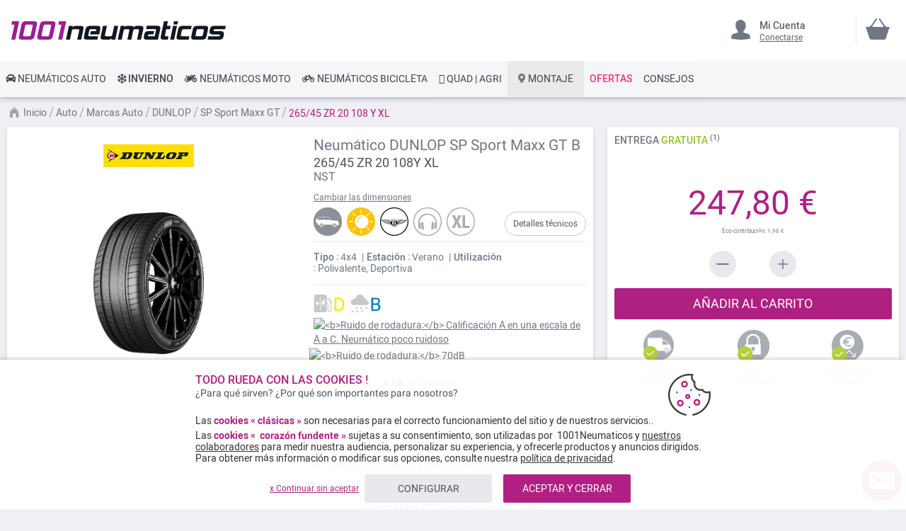

--- FILE ---
content_type: text/html; charset=UTF-8
request_url: https://www.1001neumaticos.com/dunlop-sp-sport-maxx-gt-265-45-zr20-108-y-24944966-pn
body_size: 36085
content:
<!doctype html> <html lang="es"> <head prefix="og: http://ogp.me/ns# fb: http://ogp.me/ns/fb# product: http://ogp.me/ns/product#"><style>
div.slideshow-container > div:nth-child(1){
	display: block;
}
.product.info.detailed .tech-details-wrapper .attribute-icon {
    background: center no-repeat;
}
/* Fix CLS*/
.universe-category.catalog-category-view.page-with-filter .category-cms>p, .universe-category.catalog-category-view.page-with-filter .nav-sections, .universe-category.catalog-category-view.page-with-filter .page-header {    margin-bottom: 0 !important;}
.slider-item img {aspect-ratio: 4/1; width: 100%;}
@media only screen and (min-width: 1024px){
.header.content{min-height: 85px;}  
.page-main {margin-top: 0 !important;}
}
@media only screen and (max-width: 1024px){
.header.content{min-height: 52px;}  
}
@media only screen and (min-width: 767px){
.page-main {max-width: 1440px !important; padding-left: 10px !important; padding-right: 10px !important;}
}
@media only screen and (max-width: 767px){
.page-header {position: fixed;min-width: 100%; z-index: 9; margin-bottom: 0 !important;}
.header.content{min-height: 47.39px}  
.page-main {padding: 0 10px;margin-top: 60px !important;}
}


    @media only screen and (min-width: 361px) {
        .ambanner-slider-container {
            min-height: 93px;
        }
    }

    @media only screen and (min-width: 425px) {
        .ambanner-slider-container {
            min-height: 108px;
        }
    }

    @media only screen and (min-width: 961px) {
        .ambanner-slider-container {
            min-height: 235px;
        }
    }


    @media only screen and (min-width: 1280px) {
       .ambanner-slider-container {
            min-height: 355px;
        }
    }
</style> <meta charset="utf-8"/> <meta name="title" content="DUNLOP SP Sport Maxx GT B 265/45 ZR 20 108 Y XL barato"/> <meta name="description" content="Encuentra tus neumáticos DUNLOP SP Sport Maxx GT B 265/45 ZR 20 108 Y XL al mejor precio en 1001Neumáticos ⚡ Envío rápido y gratuito* ⌚ Pago por tarjeta en 3x ⭐ Montaje de neumáticos cerca de ti."/> <meta name="robots" content="INDEX,FOLLOW"/> <meta name="viewport" content="width=device-width, initial-scale=1"/> <meta name="format-detection" content="telephone=no"/> <title>DUNLOP SP Sport Maxx GT B 265/45 ZR 20 108 Y XL barato</title> <link rel="preload" as="style" href="https://www.1001neumaticos.com/static/version1769117304/frontend/MillePneus/default/es_ES/css/styles-m.css" /> <link rel="stylesheet" href="https://www.1001neumaticos.com/static/version1769117304/frontend/MillePneus/default/es_ES/css/styles-m.css" /> <link rel="preload" as="style" href="https://www.1001neumaticos.com/static/version1769117304/frontend/MillePneus/default/es_ES/css/styles-l.css"media="screen and (min-width: 768px)" /> <link rel="stylesheet" href="https://www.1001neumaticos.com/static/version1769117304/frontend/MillePneus/default/es_ES/css/styles-l.css"media="screen and (min-width: 768px)" /> <link  rel="stylesheet" type="text/css"  media="all" href="https://www.1001neumaticos.com/static/version1769117304/frontend/MillePneus/default/es_ES/mage/calendar.css" /> <link  rel="stylesheet" type="text/css"  media="all" href="https://www.1001neumaticos.com/static/version1769117304/frontend/MillePneus/default/es_ES/Amasty_Cart/css/vendor/owl.carousel.min.css" /> <link  rel="stylesheet" type="text/css"  media="all" href="https://www.1001neumaticos.com/static/version1769117304/frontend/MillePneus/default/es_ES/Amasty_Finder/css/chosen.min.css" /> <link  rel="stylesheet" type="text/css"  media="all" href="https://www.1001neumaticos.com/static/version1769117304/frontend/MillePneus/default/es_ES/Amasty_Base/vendor/slick/amslick.min.css" /> <link  rel="stylesheet" type="text/css"  media="all" href="https://www.1001neumaticos.com/static/version1769117304/frontend/MillePneus/default/es_ES/Magezon_Core/css/styles.css" /> <link  rel="stylesheet" type="text/css"  media="all" href="https://www.1001neumaticos.com/static/version1769117304/frontend/MillePneus/default/es_ES/Magezon_Core/css/owlcarousel/owl.carousel.min.css" /> <link  rel="stylesheet" type="text/css"  media="all" href="https://www.1001neumaticos.com/static/version1769117304/frontend/MillePneus/default/es_ES/Magezon_Core/css/animate.css" /> <link  rel="stylesheet" type="text/css"  media="all" href="https://www.1001neumaticos.com/static/version1769117304/frontend/MillePneus/default/es_ES/Magezon_Core/css/fontawesome5.css" /> <link  rel="stylesheet" type="text/css"  media="all" href="https://www.1001neumaticos.com/static/version1769117304/frontend/MillePneus/default/es_ES/Magezon_Core/css/mgz_font.css" /> <link  rel="stylesheet" type="text/css"  media="all" href="https://www.1001neumaticos.com/static/version1769117304/frontend/MillePneus/default/es_ES/Magezon_Core/css/mgz_bootstrap.css" /> <link  rel="stylesheet" type="text/css"  media="all" href="https://www.1001neumaticos.com/static/version1769117304/frontend/MillePneus/default/es_ES/Magezon_Builder/css/openiconic.min.css" /> <link  rel="stylesheet" type="text/css"  media="all" href="https://www.1001neumaticos.com/static/version1769117304/frontend/MillePneus/default/es_ES/Magezon_Builder/css/styles.css" /> <link  rel="stylesheet" type="text/css"  media="all" href="https://www.1001neumaticos.com/static/version1769117304/frontend/MillePneus/default/es_ES/Magezon_Builder/css/common.css" /> <link  rel="stylesheet" type="text/css"  media="all" href="https://www.1001neumaticos.com/static/version1769117304/frontend/MillePneus/default/es_ES/Magezon_NinjaMenus/css/styles.css" /> <link  rel="stylesheet" type="text/css"  media="all" href="https://www.1001neumaticos.com/static/version1769117304/frontend/MillePneus/default/es_ES/Webkul_MultiWishlist/css/guestsync.css" /> <link  rel="stylesheet" type="text/css"  media="all" href="https://www.1001neumaticos.com/static/version1769117304/frontend/MillePneus/default/es_ES/Smile_Map/leaflet/leaflet.css" /> <link  rel="stylesheet" type="text/css"  media="all" href="https://www.1001neumaticos.com/static/version1769117304/frontend/MillePneus/default/es_ES/Smile_Map/leaflet/plugins/markercluster/MarkerCluster.css" /> <link  rel="stylesheet" type="text/css"  media="all" href="https://www.1001neumaticos.com/static/version1769117304/frontend/MillePneus/default/es_ES/Smile_Map/leaflet/plugins/markercluster/MarkerCluster.Default.css" /> <link  rel="stylesheet" type="text/css"  media="all" href="https://www.1001neumaticos.com/static/version1769117304/frontend/MillePneus/default/es_ES/mage/gallery/gallery.css" /> <link  rel="stylesheet" type="text/css"  media="all" href="https://www.1001neumaticos.com/static/version1769117304/frontend/MillePneus/default/es_ES/Webkul_MultiWishlist/css/multiwishlist.css" /> <link  rel="stylesheet" type="text/css"  media="all" href="https://www.1001neumaticos.com/static/version1769117304/frontend/MillePneus/default/es_ES/Netreviews_Avisverifies/css/netreviews.css" /> <!--[if IE 11]> <![endif]--> <link  href="https://www.1001neumaticos.com/static/version1769117304/frontend/MillePneus/default/es_ES/fonts/opensans/light/opensans-300.woff2" /> <link  href="https://www.1001neumaticos.com/static/version1769117304/frontend/MillePneus/default/es_ES/fonts/opensans/regular/opensans-400.woff2" /> <link  href="https://www.1001neumaticos.com/static/version1769117304/frontend/MillePneus/default/es_ES/fonts/opensans/semibold/opensans-600.woff2" /> <link  href="https://www.1001neumaticos.com/static/version1769117304/frontend/MillePneus/default/es_ES/fonts/opensans/bold/opensans-700.woff2" /> <link  href="https://www.1001neumaticos.com/static/version1769117304/frontend/MillePneus/default/es_ES/fonts/Luma-Icons.woff2" /> <link  rel="canonical" href="https://www.1001neumaticos.com/dunlop-sp-sport-maxx-gt-265-45-zr20-108-y-24944966-pn" /> <link  rel="alternate" hreflang="fr-FR" href="https://www.1001pneus.fr/dunlop-sp-sport-maxx-gt-265-45-zr20-108-y-24944966-pn" /> <link  rel="alternate" hreflang="fr-BE" href="https://www.1001pneus.be/dunlop-sp-sport-maxx-gt-265-45-zr20-108-y-24944966-pn" /> <link  rel="alternate" hreflang="es-ES" href="https://www.1001neumaticos.com/dunlop-sp-sport-maxx-gt-265-45-zr20-108-y-24944966-pn" /> <link  rel="alternate" hreflang="it-IT" href="https://www.1001pneumatici.it/dunlop-sp-sport-maxx-gt-265-45-zr20-108-y-24944966" /> <link  rel="alternate" hreflang="de-DE" href="https://www.1001reifen.de/dunlop-sp-sport-maxx-gt-265-45-zr20-108-y-24944966" /> <link  rel="alternate" hreflang="fr-LU" href="https://www.1001pneus.lu/dunlop-sp-sport-maxx-gt-265-45-zr20-108-y-24944966-pn" /> <link  rel="icon" type="image/x-icon" href="https://www.1001neumaticos.com/media/favicon/stores/7/favicon.png" /> <link  rel="shortcut icon" type="image/x-icon" href="https://www.1001neumaticos.com/media/favicon/stores/7/favicon.png" /> <meta name="google-site-verification" content="U5-JtyjFcLayJqTHfnXcFDrmGzauo53VuHAm6D_JrfQ" />        <style type="text/css">
	.product-item-info a.tocompare {
	    display: none !important;
	}
    .product-item-info .tocompare {
        display: none !important;
    }
</style> <style type="text/css">
        /* Force display none if config is disable for loader */
        .universe-category .loading-mask,
        .page-with-filter .loading-mask,
        .catalog-product-view .loading-mask,
        .account .loading-mask,
        .cms-page-view .loading-mask,
        .customer-account-login .loading-mask,
        .customer-account-create .loading-mask{
            display: none !important;
        }.product-info-main
</style> <style>
	@media (min-width: 1260px) {
		.magezon-builder .mgz-container {width: 1260px;}
	}
</style> <meta property="og:type" content="product.item"/> <meta property="og:title" content="Neumatico&#x20;Dunlop&#x20;SP&#x20;Sport&#x20;Maxx&#x20;GT&#x20;265&#x2F;45&#x20;ZR&#x20;20&#x20;108&#x20;Y&#x20;XL&#x20;NST"/> <meta property="og:description" content=""/> <meta property="og:url" content="https://www.1001neumaticos.com/dunlop-sp-sport-maxx-gt-265-45-zr20-108-y-24944966-pn"/> <meta property="product:price:amount" content="247.8"/> <meta property="product:price:currency" content="EUR"/> <meta property="og:image" content="https://www.1001neumaticos.com/media/catalog/product/cache/92c6538a72e7a1d9b6851c54202268bf/d/u/dunlop_sp_sport_maxx_gt_1.jpeg"/> <meta property="og:image:width" content="265"/> <meta property="og:image:height" content="265"/> <meta property="product:retailer_item_id" content="24944966"/> <meta property="product:brand" content="Dunlop"/> <meta property="og:site_name" content="1001Neumaticos"/> <meta property="product:category" content="SP Sport Maxx GT"/> <meta property="product:availability" content="in stock"/> <meta property="product:condition" content="new"/> <style>
        #confirmBox,
    .am-related-title > .am-title {
        background-color: #FFFFFF;
    }
    
        #confirmBox a,
    #confirmBox a:hover,
    #confirmBox a:active,
    #confirmBox .amrelated-confirm-header {
        color: #717782;
    }
    
        .amcart-confirm-buttons .button {
        color: #FFFFFF;
    }
    
        .amcart-confirm-buttons .am-btn-left {
        background-color: #E8E9EC;
    }
    
        .amcart-confirm-buttons .am-btn-right {
        background-color: #B02083;
    }
    
        .amcart-confirm-buttons,
    .amcart-confirm-buttons .checkout,
    .amcart-confirm-buttons .checkout:hover,
    .amcart-confirm-buttons .checkout:active,
    .amcart-message-box,
    .am-related-box,
    #am-a-count,
    #am-a-count:visited,
    .am-related-title > .am-title {
        color: #4F535B;
    }
</style> <style>.gj90kex > div[data-item="gj90kex"]{border-top:1px solid #DDD}.gj90kex>div[data-item="gj90kex"]{padding:0 !important;font-size:14px;font-weight:400!important}.gj90kex>div[data-item="gj90kex"]{color:#4f535b !important}.gj90kex:hover>div[data-item="gj90kex"]{color:#4f535b !important}.ninjamenus-mobile .gj90kex > .item-submenu{padding:10px}.gj90kex >div[data-item="gj90kex"] .item-icon{color:#8fb8e3}.g9oo6l8>div[data-item="g9oo6l8"]{padding:0 !important;font-size:14px;font-weight:400!important}.g9oo6l8>div[data-item="g9oo6l8"]{color:#4f535b !important}.g9oo6l8:hover>div[data-item="g9oo6l8"]{color:#4f535b !important}.g9oo6l8 >div[data-item="g9oo6l8"] .item-icon{color:#419fa0}.qbmfdwk>div[data-item="qbmfdwk"]{padding:0 !important;font-size:14px;font-weight:400!important}.qbmfdwk:hover>div[data-item="qbmfdwk"]{color:#4f535b !important}.qbmfdwk >div[data-item="qbmfdwk"] .item-icon{color:#ecb727}.xcfp9ff > div[data-item="xcfp9ff"]{font-weight:500}.xcfp9ff>div[data-item="xcfp9ff"]{padding:0 !important;font-weight:400!important}.xcfp9ff>div[data-item="xcfp9ff"]{color:#000000 !important}.xcfp9ff:hover>div[data-item="xcfp9ff"]{color:#4f535b !important}.r5galw1 > div[data-item="r5galw1"]{font-weight:500}.r5galw1>div[data-item="r5galw1"]{padding:0 !important;font-weight:400!important}.r5galw1>div[data-item="r5galw1"]{color:#000000 !important}.r5galw1:hover>div[data-item="r5galw1"]{color:#4f535b !important}.va6mlq8 > div[data-item="va6mlq8"]{margin-top:10px}.va6mlq8>div[data-item="va6mlq8"]{padding:0 !important;font-size:14px;font-weight:400!important}.va6mlq8>div[data-item="va6mlq8"]{color:#000000 !important}.va6mlq8:hover>div[data-item="va6mlq8"]{color:#4f535b !important}.b83qsei-s{text-align:left;padding-left:20px !important}@media (max-width:1199px){.b83qsei-s{text-align:left}}@media (max-width:991px){.b83qsei-s{text-align:left;padding-left:10px !important}}@media (max-width:767px){.b83qsei-s{text-align:left;padding-left:10px !important}}@media (max-width:575px){.b83qsei-s{text-align:left;padding-top:10px !important;padding-bottom:0 !important;padding-left:10px !important;margin-top:0 !important;margin-bottom:0 !important}}.db2qw2v > div[data-item="db2qw2v"]{border-top:1px solid #DDD;max-height:1px;height:1px}.db2qw2v>div[data-item="db2qw2v"]{padding:0 !important}.db2qw2v:hover>div[data-item="db2qw2v"]{color:#b02083 !important}.vgw8kqb>div[data-item="vgw8kqb"]{padding:0 !important}.vgw8kqb:hover>div[data-item="vgw8kqb"]{color:#b02083 !important}.wx51xh8>div[data-item="wx51xh8"]{padding:0 !important}.wx51xh8:hover>div[data-item="wx51xh8"]{color:#4f535b !important}.wx51xh8 >div[data-item="wx51xh8"] .item-icon{color:#ffbb30}.he7cxp1>div[data-item="he7cxp1"]{padding:0 !important}.he7cxp1:hover>div[data-item="he7cxp1"]{color:#4f535b !important}.nqunsfh>div[data-item="nqunsfh"]{padding:0 !important}.nqunsfh>div[data-item="nqunsfh"]{color:#4f535b !important}.nqunsfh:hover>div[data-item="nqunsfh"]{color:#4f535b !important}.qbamfmw>div[data-item="qbamfmw"]{padding:0 !important}.qbamfmw>div[data-item="qbamfmw"]{color:#4f535b !important}.qbamfmw:hover>div[data-item="qbamfmw"]{color:#4f535b !important}.u2r6fov>div[data-item="u2r6fov"]{padding:0 !important}.u2r6fov:hover>div[data-item="u2r6fov"]{color:#4f535b !important}.q96s9ik>div[data-item="q96s9ik"]{padding:0 !important}.q96s9ik>div[data-item="q96s9ik"]{color:#4f535b !important}.q96s9ik:hover>div[data-item="q96s9ik"]{color:#4f535b !important}.d9btn85-s{text-align:left}@media (max-width:1199px){.d9btn85-s{text-align:left}}@media (max-width:991px){.d9btn85-s{text-align:left;padding-left:10px !important}}@media (max-width:767px){.d9btn85-s{text-align:left;padding-left:10px !important}}@media (max-width:575px){.d9btn85-s{text-align:left;padding-top:10px !important;padding-bottom:0 !important;padding-left:10px !important;margin-top:0 !important;margin-bottom:0 !important}}.hdlrvjw > div[data-item="hdlrvjw"]{border-top:1px solid #DDD}.hdlrvjw>div[data-item="hdlrvjw"]{padding:0 !important}.hdlrvjw>div[data-item="hdlrvjw"]{color:#4f535b !important}.hdlrvjw:hover>div[data-item="hdlrvjw"]{color:#4f535b !important}.yis98hq>div[data-item="yis98hq"]{padding:0 !important}.yis98hq>div[data-item="yis98hq"]{color:#4f535b !important}.yis98hq:hover>div[data-item="yis98hq"]{color:#4f535b !important}.cvd24o7>div[data-item="cvd24o7"]{padding:0 !important;font-weight:400!important}.cvd24o7>div[data-item="cvd24o7"]{color:#000000 !important}.cvd24o7:hover>div[data-item="cvd24o7"]{color:#4f535b !important}.utbl49j-s{text-align:left}@media (max-width:1199px){.utbl49j-s{text-align:left}}@media (max-width:991px){.utbl49j-s{text-align:left;padding-left:10px !important}}@media (max-width:767px){.utbl49j-s{text-align:left;padding-left:10px !important}}@media (max-width:575px){.utbl49j-s{text-align:left;padding-top:10px !important;padding-bottom:0 !important;padding-left:10px !important;margin-top:0 !important;margin-bottom:0 !important}}.x24yphr > div[data-item="x24yphr"]{border-top:1px solid #DDD}.x24yphr>div[data-item="x24yphr"]{padding:0 !important}.x24yphr>div[data-item="x24yphr"]{color:#4f535b !important}.x24yphr:hover>div[data-item="x24yphr"]{color:#4f535b !important}.gac5dy5>div[data-item="gac5dy5"]{padding:0 !important}.gac5dy5>div[data-item="gac5dy5"]{color:#4f535b !important}.gac5dy5:hover>div[data-item="gac5dy5"]{color:#4f535b !important}.b4du3k8>div[data-item="b4du3k8"]{padding:0 !important}.b4du3k8>div[data-item="b4du3k8"]{color:#4f535b !important}.b4du3k8:hover>div[data-item="b4du3k8"]{color:#4f535b !important}.ft47ihh>div[data-item="ft47ihh"]{padding:0 !important;font-weight:400!important}.ft47ihh>div[data-item="ft47ihh"]{color:#000000 !important}.ft47ihh:hover>div[data-item="ft47ihh"]{color:#4f535b !important}.qis14pn-s{text-align:left}@media (max-width:1199px){.qis14pn-s{text-align:left}}@media (max-width:991px){.qis14pn-s{text-align:left;padding-left:10px !important}}@media (max-width:767px){.qis14pn-s{text-align:left;padding-left:10px !important}}@media (max-width:575px){.qis14pn-s{text-align:left;padding-top:10px !important;padding-bottom:0 !important;padding-left:10px !important;margin-top:0 !important;margin-bottom:0 !important}}.leb2xc9-s{text-align:left}@media (max-width:1199px){.leb2xc9-s{text-align:left}}@media (max-width:991px){.leb2xc9-s{text-align:left}}@media (max-width:767px){.leb2xc9-s{text-align:left}}@media (max-width:575px){.leb2xc9-s{text-align:left;border-color:#d6d6d6 !important;border-bottom-width:1px !important;border-bottom-style:solid}}.jy61qya-s{text-align:left;padding:0!important;border-color:#b02083 !important;border-top-width:5px !important;border-top-style:solid}@media (max-width:1199px){.jy61qya-s{text-align:left}}@media (max-width:991px){.jy61qya-s{text-align:left}}@media (max-width:767px){.jy61qya-s{text-align:left}}@media (max-width:575px){.jy61qya-s{text-align:left;padding-left:0 !important}}.jy61qya > .item-submenu{width:100% !important}.jy61qya>.anchor{padding:0 8px !important;font-size:14px;font-weight:400!important}.jy61qya>.anchor{color:#40444a !important}.jy61qya:hover>.anchor{color:#ffffff !important;background:#b02083 !important}.jy61qya.active>.anchor{color:#ffffff !important;background:#b02083 !important}.ninjamenus-mobile .jy61qya > .item-submenu{padding:0 10px}.dvjko0w-s{padding-top:5px !important;padding-left:0 !important}.uid403m-s{padding-top:5px !important;padding-left:0 !important}.barg9a0-s{text-align:left;padding-left:20px !important}@media (max-width:1199px){.barg9a0-s{text-align:left}}@media (max-width:991px){.barg9a0-s{text-align:left;padding-top:10px !important;padding-bottom:10px !important;padding-left:10px !important}}@media (max-width:767px){.barg9a0-s{text-align:left;padding-top:10px !important;padding-bottom:10px !important;padding-left:10px !important}}@media (max-width:575px){.barg9a0-s{text-align:left;padding-top:10px !important;padding-bottom:10px !important;padding-left:10px !important;margin-top:0 !important;margin-bottom:0 !important}}.b5yut49-s{padding-top:5px !important;padding-left:0 !important}.ln0jhpd-s{padding-top:5px !important;padding-left:0 !important}.vggfb83-s{padding-top:5px !important;padding-left:0 !important}.uaif2i2-s{padding-top:5px !important;padding-left:0 !important}.ows5ia4-s{padding-top:5px !important;padding-left:0 !important;margin-bottom:10px !important}.yujbcb0-s{text-align:left}@media (max-width:1199px){.yujbcb0-s{text-align:left}}@media (max-width:991px){.yujbcb0-s{text-align:left;padding-left:10px !important}}@media (max-width:767px){.yujbcb0-s{text-align:left;padding-left:10px !important}}@media (max-width:575px){.yujbcb0-s{text-align:left;padding-top:10px !important;padding-bottom:0 !important;padding-left:10px !important;margin-top:0 !important;margin-bottom:0 !important}}.fhjhrcf-s{padding-top:5px !important;padding-left:0 !important}.xd2q2cj-s{padding-top:5px !important;padding-left:0 !important}.asllxao-s{padding-top:5px !important;padding-left:0 !important}.yrkh1rr-s{padding-top:5px !important;padding-left:0 !important}.ousrpdy-s{text-align:left}@media (max-width:1199px){.ousrpdy-s{text-align:left}}@media (max-width:991px){.ousrpdy-s{text-align:left;padding-top:10px !important;padding-bottom:10px !important;padding-left:10px !important}}@media (max-width:767px){.ousrpdy-s{text-align:left;padding-top:10px !important;padding-bottom:10px !important;padding-left:10px !important}}@media (max-width:575px){.ousrpdy-s{text-align:left;padding-top:10px !important;padding-bottom:10px !important;padding-left:10px !important;margin-top:0 !important;margin-bottom:0 !important}}.db0xg5j-s{padding-top:5px !important;padding-left:0 !important}.etdh6d9-s{padding-top:5px !important;padding-left:0 !important}.cailkd1-s{padding-top:5px !important;padding-left:0 !important;margin-bottom:5px !important}.yscqbt2-s{text-align:left}@media (max-width:1199px){.yscqbt2-s{text-align:left}}@media (max-width:991px){.yscqbt2-s{text-align:left;padding-left:10px !important}}@media (max-width:767px){.yscqbt2-s{text-align:left;padding-left:10px !important}}@media (max-width:575px){.yscqbt2-s{text-align:left;padding-top:10px !important;padding-bottom:0 !important;padding-left:10px !important;margin-top:0 !important;margin-bottom:0 !important}}.x3aqksc-s{text-align:left}@media (max-width:1199px){.x3aqksc-s{text-align:left}}@media (max-width:991px){.x3aqksc-s{text-align:left}}@media (max-width:767px){.x3aqksc-s{text-align:left}}@media (max-width:575px){.x3aqksc-s{text-align:left;border-color:#d6d6d6 !important;border-bottom-width:1px !important;border-bottom-style:solid}}.t5i826w-s{text-align:left;padding:0!important;border-color:#54b4e7 !important;border-top-width:5px !important;border-top-style:solid}@media (max-width:1199px){.t5i826w-s{text-align:left}}@media (max-width:991px){.t5i826w-s{text-align:left}}@media (max-width:767px){.t5i826w-s{text-align:left}}@media (max-width:575px){.t5i826w-s{text-align:left;padding-left:0 !important}}.t5i826w > .item-submenu{width:100% !important}.t5i826w>.anchor{padding:0 8px !important;font-size:14px;font-weight:500!important}.t5i826w>.anchor{color:#40444a !important}.t5i826w:hover>.anchor{color:#ffffff !important;background:#54b4e7 !important}.t5i826w.active>.anchor{color:#ffffff !important;background:#54b4e7 !important}.ninjamenus-mobile .t5i826w > .item-submenu{padding:0 10px}.da8er7w > div[data-item="da8er7w"]{border-top:1px solid #DDD}.da8er7w>div[data-item="da8er7w"]{padding:0 !important}.da8er7w>div[data-item="da8er7w"]{color:#4f535b !important}.da8er7w:hover>div[data-item="da8er7w"]{color:#4f535b !important}.saq6pkc>div[data-item="saq6pkc"]{padding:0 !important}.saq6pkc>div[data-item="saq6pkc"]{color:#4f535b !important}.saq6pkc:hover>div[data-item="saq6pkc"]{color:#4f535b !important}.oawjvu4>div[data-item="oawjvu4"]{padding:0 !important}.oawjvu4>div[data-item="oawjvu4"]{color:#4f535b !important}.oawjvu4:hover>div[data-item="oawjvu4"]{color:#4f535b !important}.tld6slm>div[data-item="tld6slm"]{padding:0 !important}.tld6slm>div[data-item="tld6slm"]{color:#4f535b !important}.tld6slm:hover>div[data-item="tld6slm"]{color:#4f535b !important}.ggobf6a>div[data-item="ggobf6a"]{padding:0 !important}.ggobf6a>div[data-item="ggobf6a"]{color:#4f535b !important}.ggobf6a:hover>div[data-item="ggobf6a"]{color:#4f535b !important}.n9ekfgt>div[data-item="n9ekfgt"]{padding:0 !important}.n9ekfgt>div[data-item="n9ekfgt"]{color:#4f535b !important}.n9ekfgt:hover>div[data-item="n9ekfgt"]{color:#4f535b !important}.db6jfdv>div[data-item="db6jfdv"]{padding:0 !important}.db6jfdv>div[data-item="db6jfdv"]{color:#4f535b !important}.db6jfdv:hover>div[data-item="db6jfdv"]{color:#4f535b !important}.hqvrf5r>div[data-item="hqvrf5r"]{padding:0 !important;font-size:14px;font-weight:400!important}.hqvrf5r>div[data-item="hqvrf5r"]{color:#000000 !important}.ninjamenus-mobile .hqvrf5r > .item-submenu{padding:10px}.hqvrf5r >div[data-item="hqvrf5r"] .item-icon{color:#000000}.aajbopk-s{text-align:left;padding-left:20px !important}@media (max-width:1199px){.aajbopk-s{text-align:left;padding-left:10px !important}}@media (max-width:991px){.aajbopk-s{text-align:left;padding-left:10px !important}}@media (max-width:767px){.aajbopk-s{text-align:left;padding-left:10px !important}}@media (max-width:575px){.aajbopk-s{text-align:left;padding-top:10px !important;padding-bottom:0 !important;padding-left:10px !important;margin-top:0 !important;margin-bottom:0 !important}}.ch93vfb > div[data-item="ch93vfb"]{border-top:1px solid #DDD}.ch93vfb>div[data-item="ch93vfb"]{padding:0 !important}.ch93vfb>div[data-item="ch93vfb"]{color:#4f535b !important}.ch93vfb:hover>div[data-item="ch93vfb"]{color:#4f535b !important}.tsv4tot>div[data-item="tsv4tot"]{padding:0 !important}.tsv4tot>div[data-item="tsv4tot"]{color:#4f535b !important}.tsv4tot:hover>div[data-item="tsv4tot"]{color:#4f535b !important}.o83dods>div[data-item="o83dods"]{padding:0 !important}.o83dods>div[data-item="o83dods"]{color:#4f535b !important}.o83dods:hover>div[data-item="o83dods"]{color:#4f535b !important}.lcry85w>div[data-item="lcry85w"]{padding:0 !important}.lcry85w>div[data-item="lcry85w"]{color:#4f535b !important}.lcry85w:hover>div[data-item="lcry85w"]{color:#4f535b !important}.s4uq5g4>div[data-item="s4uq5g4"]{padding:0 !important}.s4uq5g4>div[data-item="s4uq5g4"]{color:#4f535b !important}.s4uq5g4:hover>div[data-item="s4uq5g4"]{color:#4f535b !important}.re8xuyf>div[data-item="re8xuyf"]{padding:0 !important}.re8xuyf>div[data-item="re8xuyf"]{color:#4f535b !important}.re8xuyf:hover>div[data-item="re8xuyf"]{color:#4f535b !important}.b6st383>div[data-item="b6st383"]{padding:0 !important;font-weight:400!important}.b6st383:hover>div[data-item="b6st383"]{color:#b02083 !important}.hyu0pa7-s{text-align:left}@media (max-width:1199px){.hyu0pa7-s{text-align:left}}@media (max-width:991px){.hyu0pa7-s{text-align:left;padding-left:10px !important}}@media (max-width:767px){.hyu0pa7-s{text-align:left;padding-left:10px !important}}@media (max-width:575px){.hyu0pa7-s{text-align:left;padding-top:10px !important;padding-bottom:0 !important;padding-left:10px !important;margin-top:0 !important;margin-bottom:0 !important}}.csjsifv>div[data-item="csjsifv"]{padding:0 !important;font-weight:400!important}.csjsifv:hover>div[data-item="csjsifv"]{color:#b02083 !important}.q193hw4-s{text-align:left}@media (max-width:1199px){.q193hw4-s{text-align:left}}@media (max-width:991px){.q193hw4-s{text-align:left;padding-left:10px !important}}@media (max-width:767px){.q193hw4-s{text-align:left;padding-left:10px !important}}@media (max-width:575px){.q193hw4-s{text-align:left;padding-top:10px !important;padding-bottom:0 !important;padding-left:10px !important;margin-top:0 !important;margin-bottom:0 !important}}.s32tpds > div[data-item="s32tpds"]{border-top:1px solid #DDD}.s32tpds>div[data-item="s32tpds"]{padding:0 !important}.s32tpds>div[data-item="s32tpds"]{color:#4f535b !important}.s32tpds:hover>div[data-item="s32tpds"]{color:#4f535b !important}.arjx6qv > div[data-item="arjx6qv"]{}.arjx6qv>div[data-item="arjx6qv"]{padding:0 !important}.arjx6qv>div[data-item="arjx6qv"]{color:#4f535b !important}.arjx6qv:hover>div[data-item="arjx6qv"]{color:#4f535b !important}.aq2oghb>div[data-item="aq2oghb"]{padding:0 !important;font-size:14px;font-weight:400!important}.aq2oghb>div[data-item="aq2oghb"]{color:#000000 !important}.wlfk58s-s{text-align:left}@media (max-width:1199px){.wlfk58s-s{text-align:left}}@media (max-width:991px){.wlfk58s-s{text-align:left;padding-left:10px !important}}@media (max-width:767px){.wlfk58s-s{text-align:left;padding-left:10px !important}}@media (max-width:575px){.wlfk58s-s{text-align:left;padding-left:10px !important;margin-top:0 !important;margin-bottom:0 !important}}.ve80wpn-s{text-align:left}@media (max-width:1199px){.ve80wpn-s{text-align:left}}@media (max-width:991px){.ve80wpn-s{text-align:left}}@media (max-width:767px){.ve80wpn-s{text-align:left}}@media (max-width:575px){.ve80wpn-s{text-align:left;border-color:#d6d6d6 !important;border-bottom-width:1px !important;border-bottom-style:solid}}.tb8tecp-s{text-align:left;padding:0!important;border-color:#e7151b !important;border-top-width:5px !important;border-top-style:solid}@media (max-width:1199px){.tb8tecp-s{text-align:left}}@media (max-width:991px){.tb8tecp-s{text-align:left}}@media (max-width:767px){.tb8tecp-s{text-align:left}}@media (max-width:575px){.tb8tecp-s{text-align:left;padding-left:0 !important}}.tb8tecp > .item-submenu{width:100% !important}.tb8tecp>.anchor{padding:0 8px !important;font-size:14px;font-weight:400!important}.tb8tecp>.anchor{color:#40444a !important}.tb8tecp:hover>.anchor{color:#ffffff !important;background:#e7151b !important}.tb8tecp.active>.anchor{color:#ffffff !important;background:#b02083 !important}.ninjamenus-mobile .tb8tecp > .item-submenu{padding:0 10px}.armx846 > div[data-item="armx846"]{border-top:1px solid #DDD}.armx846>div[data-item="armx846"]{padding:0 !important}.armx846>div[data-item="armx846"]{color:#4f535b !important}.armx846:hover>div[data-item="armx846"]{color:#4f535b !important}.souug3e>div[data-item="souug3e"]{padding:0 !important}.souug3e>div[data-item="souug3e"]{color:#4f535b !important}.souug3e:hover>div[data-item="souug3e"]{color:#4f535b !important}.jwbaavf>div[data-item="jwbaavf"]{padding:0 !important}.jwbaavf>div[data-item="jwbaavf"]{color:#4f535b !important}.jwbaavf:hover>div[data-item="jwbaavf"]{color:#4f535b !important}.suhi2bu>div[data-item="suhi2bu"]{padding:0 !important}.suhi2bu>div[data-item="suhi2bu"]{color:#4f535b !important}.suhi2bu:hover>div[data-item="suhi2bu"]{color:#4f535b !important}.kvm6pyk>div[data-item="kvm6pyk"]{padding:0 !important}.kvm6pyk>div[data-item="kvm6pyk"]{color:#4f535b !important}.kvm6pyk:hover>div[data-item="kvm6pyk"]{color:#4f535b !important}.ynxoo0e>div[data-item="ynxoo0e"]{padding:0 !important}.ynxoo0e>div[data-item="ynxoo0e"]{color:#4f535b !important}.ynxoo0e:hover>div[data-item="ynxoo0e"]{color:#4f535b !important}.l4etvwq>div[data-item="l4etvwq"]{padding:0 !important}.l4etvwq>div[data-item="l4etvwq"]{color:#4f535b !important}.l4etvwq:hover>div[data-item="l4etvwq"]{color:#4f535b !important}.ryha099>div[data-item="ryha099"]{padding:0 !important;font-size:14px;font-weight:400!important}.ryha099>div[data-item="ryha099"]{color:#000000 !important}.ryha099:hover>div[data-item="ryha099"]{color:#000000 !important}.okwk9yv-s{text-align:left;padding-left:20px !important}@media (max-width:1199px){.okwk9yv-s{text-align:left;padding-left:10px !important}}@media (max-width:991px){.okwk9yv-s{text-align:left;padding-left:10px !important}}@media (max-width:767px){.okwk9yv-s{text-align:left;padding-left:10px !important}}@media (max-width:575px){.okwk9yv-s{text-align:left;padding-top:10px !important;padding-bottom:0 !important;padding-left:10px !important;margin-top:0 !important;margin-bottom:0 !important}}.uvqg7ul > div[data-item="uvqg7ul"]{border-top:1px solid #DDD}.uvqg7ul>div[data-item="uvqg7ul"]{padding:0 !important}.uvqg7ul>div[data-item="uvqg7ul"]{color:#4f535b !important}.uvqg7ul:hover>div[data-item="uvqg7ul"]{color:#4f535b !important}.t6c7tes > div[data-item="t6c7tes"]{}.t6c7tes>div[data-item="t6c7tes"]{padding:0 !important}.t6c7tes>div[data-item="t6c7tes"]{color:#4f535b !important}.t6c7tes:hover>div[data-item="t6c7tes"]{color:#4f535b !important}.beqgpfs > div[data-item="beqgpfs"]{}.beqgpfs>div[data-item="beqgpfs"]{padding:0 !important}.beqgpfs>div[data-item="beqgpfs"]{color:#4f535b !important}.beqgpfs:hover>div[data-item="beqgpfs"]{color:#4f535b !important}.t4vnn23 > div[data-item="t4vnn23"]{}.t4vnn23>div[data-item="t4vnn23"]{padding:0 !important}.t4vnn23>div[data-item="t4vnn23"]{color:#4f535b !important}.t4vnn23:hover>div[data-item="t4vnn23"]{color:#4f535b !important}.wb2haod > div[data-item="wb2haod"]{}.wb2haod>div[data-item="wb2haod"]{padding:0 !important}.wb2haod>div[data-item="wb2haod"]{color:#4f535b !important}.wb2haod:hover>div[data-item="wb2haod"]{color:#4f535b !important}.gtbgach > div[data-item="gtbgach"]{}.gtbgach>div[data-item="gtbgach"]{padding:0 !important}.gtbgach>div[data-item="gtbgach"]{color:#4f535b !important}.gtbgach:hover>div[data-item="gtbgach"]{color:#4f535b !important}.qgdrnhs > div[data-item="qgdrnhs"]{}.qgdrnhs>div[data-item="qgdrnhs"]{padding:0 !important}.qgdrnhs>div[data-item="qgdrnhs"]{color:#4f535b !important}.qgdrnhs:hover>div[data-item="qgdrnhs"]{color:#4f535b !important}.ku24rn6 > div[data-item="ku24rn6"]{}.ku24rn6>div[data-item="ku24rn6"]{padding:0 !important}.ku24rn6>div[data-item="ku24rn6"]{color:#4f535b !important}.ku24rn6:hover>div[data-item="ku24rn6"]{color:#4f535b !important}.c7ihc5y-s{text-align:left}@media (max-width:1199px){.c7ihc5y-s{text-align:left}}@media (max-width:991px){.c7ihc5y-s{text-align:left;padding-left:10px !important}}@media (max-width:767px){.c7ihc5y-s{text-align:left;padding-left:10px !important}}@media (max-width:575px){.c7ihc5y-s{text-align:left;padding-left:10px !important;margin-top:0 !important;margin-bottom:0 !important}}.e6hpjo1 > div[data-item="e6hpjo1"]{border-top:1px solid #DDD}.e6hpjo1>div[data-item="e6hpjo1"]{padding:0 !important}.e6hpjo1>div[data-item="e6hpjo1"]{color:#4f535b !important}.e6hpjo1:hover>div[data-item="e6hpjo1"]{color:#4f535b !important}.gk2tth9>div[data-item="gk2tth9"]{padding:0 !important;font-size:14px;font-weight:400!important}.gk2tth9>div[data-item="gk2tth9"]{color:#000000 !important}.gk2tth9:hover>div[data-item="gk2tth9"]{color:#4f535b !important}.q7xkilm-s{text-align:left}@media (max-width:1199px){.q7xkilm-s{text-align:left}}@media (max-width:991px){.q7xkilm-s{text-align:left;padding-left:10px !important}}@media (max-width:767px){.q7xkilm-s{text-align:left;padding-left:10px !important}}@media (max-width:575px){.q7xkilm-s{text-align:left;padding-left:10px !important;margin-top:0 !important;margin-bottom:0 !important}}.mb18hqx-s{text-align:left}@media (max-width:1199px){.mb18hqx-s{text-align:left}}@media (max-width:991px){.mb18hqx-s{text-align:left}}@media (max-width:767px){.mb18hqx-s{text-align:left}}@media (max-width:575px){.mb18hqx-s{text-align:left;border-color:#d6d6d6 !important;border-bottom-width:1px !important;border-bottom-style:solid}}.okwk9yv>.mgz-element-inner,.c7ihc5y>.mgz-element-inner,.q7xkilm>.mgz-element-inner{padding:10px}.yu5akb4-s{text-align:left;padding:0!important;border-color:#7fc226 !important;border-top-width:5px !important;border-top-style:solid}@media (max-width:1199px){.yu5akb4-s{text-align:left}}@media (max-width:991px){.yu5akb4-s{text-align:left}}@media (max-width:767px){.yu5akb4-s{text-align:left}}@media (max-width:575px){.yu5akb4-s{text-align:left;padding-left:0 !important}}.yu5akb4 > .item-submenu{width:100% !important}.yu5akb4>.anchor{padding:0 8px !important;font-size:14px;font-weight:400!important}.yu5akb4>.anchor{color:#40444a !important}.yu5akb4:hover>.anchor{color:#ffffff !important;background:#7fc226 !important}.yu5akb4.active>.anchor{color:#ffffff !important;background:#e7151b !important}.ninjamenus-mobile .yu5akb4 > .item-submenu{padding:0 10px}.veqtqup-s{text-align:left}@media (max-width:1199px){.veqtqup-s{text-align:left}}@media (max-width:991px){.veqtqup-s{text-align:left}}@media (max-width:767px){.veqtqup-s{text-align:left}}@media (max-width:575px){.veqtqup-s{text-align:left;padding-left:10px !important}}.veqtqup > div[data-item="veqtqup"]{border-top:1px solid #DDD}.veqtqup>div[data-item="veqtqup"]{padding:0 !important}.veqtqup>div[data-item="veqtqup"]{color:#4f535b !important}.veqtqup:hover>div[data-item="veqtqup"]{color:#4f535b !important}.h0sqvjh-s{text-align:left}@media (max-width:1199px){.h0sqvjh-s{text-align:left}}@media (max-width:991px){.h0sqvjh-s{text-align:left}}@media (max-width:767px){.h0sqvjh-s{text-align:left}}@media (max-width:575px){.h0sqvjh-s{text-align:left;padding-left:10px !important}}.h0sqvjh>div[data-item="h0sqvjh"]{padding:0 !important}.h0sqvjh>div[data-item="h0sqvjh"]{color:#4f535b !important}.h0sqvjh:hover>div[data-item="h0sqvjh"]{color:#4f535b !important}.lv94nux-s{text-align:left;padding-left:10px !important}@media (max-width:1199px){.lv94nux-s{text-align:left}}@media (max-width:991px){.lv94nux-s{text-align:left}}@media (max-width:767px){.lv94nux-s{text-align:left}}@media (max-width:575px){.lv94nux-s{text-align:left}}.lv94nux>div[data-item="lv94nux"]{padding:0 !important}.lv94nux>div[data-item="lv94nux"]{color:#4f535b !important}.lv94nux:hover>div[data-item="lv94nux"]{color:#4f535b !important}.oml70jc-s{text-align:left}@media (max-width:1199px){.oml70jc-s{text-align:left}}@media (max-width:991px){.oml70jc-s{text-align:left}}@media (max-width:767px){.oml70jc-s{text-align:left}}@media (max-width:575px){.oml70jc-s{text-align:left;padding-left:10px !important}}.oml70jc>div[data-item="oml70jc"]{padding:0 !important}.oml70jc>div[data-item="oml70jc"]{color:#4f535b !important}.oml70jc:hover>div[data-item="oml70jc"]{color:#4f535b !important}.ddxq0m2-s{text-align:left}@media (max-width:1199px){.ddxq0m2-s{text-align:left}}@media (max-width:991px){.ddxq0m2-s{text-align:left}}@media (max-width:767px){.ddxq0m2-s{text-align:left}}@media (max-width:575px){.ddxq0m2-s{text-align:left;padding-left:10px !important}}.ddxq0m2>div[data-item="ddxq0m2"]{padding:0 !important;font-size:14px;font-weight:400!important}.ddxq0m2>div[data-item="ddxq0m2"]{color:#000000 !important}.ddxq0m2 >div[data-item="ddxq0m2"] .item-icon{color:#7fc226}.ycq4qxl-s{text-align:left;padding-left:20px !important}@media (max-width:1199px){.ycq4qxl-s{text-align:left;padding-left:10px !important}}@media (max-width:991px){.ycq4qxl-s{text-align:left;padding-left:10px !important}}@media (max-width:767px){.ycq4qxl-s{text-align:left;padding-left:10px !important}}@media (max-width:575px){.ycq4qxl-s{text-align:left;padding-top:10px !important;padding-bottom:0 !important;padding-left:10px !important;margin-top:0 !important;margin-bottom:0 !important}}.ldtq9q9-s{text-align:left}@media (max-width:1199px){.ldtq9q9-s{text-align:left}}@media (max-width:991px){.ldtq9q9-s{text-align:left}}@media (max-width:767px){.ldtq9q9-s{text-align:left}}@media (max-width:575px){.ldtq9q9-s{text-align:left;padding-left:10px !important}}.ldtq9q9 > div[data-item="ldtq9q9"]{border-top:1px solid #DDD}.ldtq9q9>div[data-item="ldtq9q9"]{padding:0 !important}.ldtq9q9>div[data-item="ldtq9q9"]{color:#4f535b !important}.ldtq9q9:hover>div[data-item="ldtq9q9"]{color:#4f535b !important}.esy7kux-s{text-align:left}@media (max-width:1199px){.esy7kux-s{text-align:left}}@media (max-width:991px){.esy7kux-s{text-align:left}}@media (max-width:767px){.esy7kux-s{text-align:left}}@media (max-width:575px){.esy7kux-s{text-align:left;padding-left:10px !important}}.esy7kux>div[data-item="esy7kux"]{padding:0 !important}.esy7kux>div[data-item="esy7kux"]{color:#4f535b !important}.esy7kux:hover>div[data-item="esy7kux"]{color:#4f535b !important}.tr40jt0-s{text-align:left}@media (max-width:1199px){.tr40jt0-s{text-align:left}}@media (max-width:991px){.tr40jt0-s{text-align:left}}@media (max-width:767px){.tr40jt0-s{text-align:left}}@media (max-width:575px){.tr40jt0-s{text-align:left;padding-left:10px !important}}.tr40jt0>div[data-item="tr40jt0"]{padding:0 !important}.tr40jt0>div[data-item="tr40jt0"]{color:#4f535b !important}.tr40jt0:hover>div[data-item="tr40jt0"]{color:#4f535b !important}.b5c72o7-s{text-align:left}@media (max-width:1199px){.b5c72o7-s{text-align:left}}@media (max-width:991px){.b5c72o7-s{text-align:left}}@media (max-width:767px){.b5c72o7-s{text-align:left}}@media (max-width:575px){.b5c72o7-s{text-align:left;padding-left:10px !important}}.b5c72o7>div[data-item="b5c72o7"]{padding:0 !important;font-size:14px;font-weight:400!important}.b5c72o7>div[data-item="b5c72o7"]{color:#000000 !important}.b5c72o7 >div[data-item="b5c72o7"] .item-icon{color:#7fc226}.hf42yx8-s{text-align:left;padding-left:20px !important}@media (max-width:1199px){.hf42yx8-s{text-align:left;padding-left:10px !important}}@media (max-width:991px){.hf42yx8-s{text-align:left;padding-left:10px !important}}@media (max-width:767px){.hf42yx8-s{text-align:left;padding-left:10px !important}}@media (max-width:575px){.hf42yx8-s{text-align:left;padding-top:20px !important;padding-bottom:0 !important;padding-left:10px !important;margin-top:0 !important;margin-bottom:0 !important}}.lr4chl6 > div[data-item="lr4chl6"]{border-top:1px solid #DDD}.lr4chl6>div[data-item="lr4chl6"]{padding:0 !important}.lr4chl6>div[data-item="lr4chl6"]{color:#4f535b !important}.lr4chl6:hover>div[data-item="lr4chl6"]{color:#4f535b !important}.hiovhll>div[data-item="hiovhll"]{padding:0 !important}.hiovhll>div[data-item="hiovhll"]{color:#4f535b !important}.hiovhll:hover>div[data-item="hiovhll"]{color:#4f535b !important}.i73phsq>div[data-item="i73phsq"]{padding:0 !important}.i73phsq>div[data-item="i73phsq"]{color:#4f535b !important}.i73phsq:hover>div[data-item="i73phsq"]{color:#4f535b !important}.ksjcrhk>div[data-item="ksjcrhk"]{padding:0 !important}.ksjcrhk>div[data-item="ksjcrhk"]{color:#4f535b !important}.ksjcrhk:hover>div[data-item="ksjcrhk"]{color:#4f535b !important}.nfr7o1o>div[data-item="nfr7o1o"]{padding:0 !important;font-size:14px;font-weight:400!important}.nfr7o1o>div[data-item="nfr7o1o"]{color:#000000 !important}.nfr7o1o >div[data-item="nfr7o1o"] .item-icon{color:#7fc226}.fe6jn2u-s{text-align:left;padding-left:20px !important}@media (max-width:1199px){.fe6jn2u-s{text-align:left;padding-left:10px !important}}@media (max-width:991px){.fe6jn2u-s{text-align:left;padding-left:10px !important}}@media (max-width:767px){.fe6jn2u-s{text-align:left;padding-left:10px !important}}@media (max-width:575px){.fe6jn2u-s{text-align:left;padding-top:20px !important;padding-bottom:0 !important;padding-left:10px !important;margin-top:0 !important;margin-bottom:0 !important}}.h8d6agt-s{text-align:left}@media (max-width:1199px){.h8d6agt-s{text-align:left}}@media (max-width:991px){.h8d6agt-s{text-align:left;border-color:#d6d6d6 !important;border-bottom-width:1px !important;border-bottom-style:solid}}@media (max-width:767px){.h8d6agt-s{text-align:left}}@media (max-width:575px){.h8d6agt-s{text-align:left;border-color:#d6d6d6 !important;border-bottom-width:1px !important;border-bottom-style:solid}}.ycq4qxl>.mgz-element-inner,.hf42yx8>.mgz-element-inner,.fe6jn2u>.mgz-element-inner{padding:10px}.rxj9x8v-s{padding:0!important;border-color:#ecb727 !important;border-top-width:5px !important;border-top-style:solid}.rxj9x8v > .item-submenu{width:100% !important}.rxj9x8v>.anchor{padding:0 8px !important;font-size:14px;font-weight:400!important}.rxj9x8v>.anchor{color:#40444a !important}.rxj9x8v:hover>.anchor{color:#ffffff !important;background:#ecb727 !important}.rxj9x8v.active>.anchor{color:#ffffff !important;background:#eb950f !important}.ninjamenus-mobile .rxj9x8v > .item-submenu{padding:0 10px}.d9aqc8k > .item-submenu{width:100% !important;animation-duration:0.5s}.d9aqc8k>.anchor{padding:0 8x !important;font-size:14px;font-weight:400!important}.d9aqc8k>.anchor{color:#40444a !important;background:#eaeaea !important}.d9aqc8k:hover>.anchor{background:#d8d7d7 !important}.d9aqc8k >.anchor .item-icon{color:#717782}.t8bp8eo-s{border-color:#f83382 !important;border-top-width:5px !important;border-top-style:solid}.t8bp8eo > .item-submenu{width:100% !important;animation-duration:0.5s}.t8bp8eo>.anchor{padding:0 8px !important;font-size:14px;font-weight:500!important}.t8bp8eo>.anchor{color:#f83382 !important}.t8bp8eo:hover>.anchor{color:#ffffff !important;background:#f83382 !important}.t8bp8eo.active>.anchor{color:#ffffff !important;background:#f83382 !important}.o5pl9ay-s{padding:0!important;border-color:#b02083 !important;border-top-width:5px !important;border-top-style:solid}.o5pl9ay > .item-submenu{width:100% !important}.o5pl9ay>.anchor{padding:0 8px !important;font-size:14px;font-weight:400!important}.o5pl9ay>.anchor{color:#40444a !important}.o5pl9ay:hover>.anchor{color:#ffffff !important;background:#b02083 !important}.o5pl9ay.active>.anchor{color:#ffffff !important;background:#b02083 !important}.ninjamenus-mobile .o5pl9ay > .item-submenu{padding:0 10px}#ninjamenus21.ninjamenus.ninjamenus-desktop .level0 > .anchor{color:#40444A;background-color:#f5f6f7;font-weight:400}#ninjamenus21.ninjamenus.ninjamenus-desktop .level0 .item-submenu .nav-item > .anchor{background-color:#ffffff}#ninjamenus21.ninjamenus.ninjamenus-desktop .level0 .item-submenu .nav-item > .anchor:hover,#ninjamenus21 .level0 .item-submenu .nav-item.active > .anchor:hover{background-color:#ffffff}</style><style>.frzlinks{cursor:pointer;}</style><script>fstrz=!0;;"use strict";window.FRZ_PAGE_TYPE="pdp";
</script></head> <body data-container="body" data-mage-init='{"loaderAjax": {}, "loader": { "icon": "https://www.1001neumaticos.com/static/version1769117304/frontend/MillePneus/default/es_ES/images/loader-2.gif"}}' id="html-body" class="wp-sl catalog-product-view product-dunlop-sp-sport-maxx-gt-265-45-zr20-108-y-24944966 page-layout-1column" data-frz-page-type="product" data-frz-flags='{"lazyload":false,"unlazyload":false,"deferjs":false,"cssontop":false,"minifyhtml":true,"concatcss":false,"minifycss":true,"concatjs":true,"minifyjs":true,"early-hints":false,"unsharding":true,"responsive":false,"edge_speed":true,"edge_seo":true,"service_worker":false,"edge_rewriter":false,"speculation_rules":false,"lazyloadjs":false,"smart_inp":false}' data-frz-version="2" data-frz-target-key="page_caching_policies_1" data-frz-target-label="Pages Produit"> <div class="ambanners ambanner-10" data-position="10" data-role="amasty-banner-container" ></div> <noscript> <div class="message global noscript"> <div class="content"> <p> <strong>Parece que JavaScript está deshabilitado en su navegador.</strong> <span> Para obtener la mejor experiencia en nuestro sitio, asegúrese de activar Javascript en su navegador.                    </span> </p> </div> </div> </noscript> <div class="page-wrapper"><header class="page-header"><div class="header content"><span data-action="toggle-nav" class="action nav-toggle"><span>Toggle Nav</span></span> <a class="logo" href="https://www.1001neumaticos.com/" title="1001neumaticos.com&#x20;-&#x20;Especialista&#x20;de&#x20;neumaticos&#x20;baratos&#x20;online" aria-label="store logo"> <img src="https://www.1001neumaticos.com/media/logo/stores/7/1001neumaticos_1.png" title="1001neumaticos.com&#x20;-&#x20;Especialista&#x20;de&#x20;neumaticos&#x20;baratos&#x20;online" alt="1001neumaticos.com&#x20;-&#x20;Especialista&#x20;de&#x20;neumaticos&#x20;baratos&#x20;online" /> </a> <div data-block="minicart" class="minicart-wrapper"> <a class="action showcart" rel="nofollow" href="https://www.1001neumaticos.com/checkout/cart/" data-bind="scope: 'minicart_content'"> <span class="text">Mi cesta</span> <span class="counter qty empty" data-bind="css: { empty: !!getCartParam('summary_count') == false }, blockLoader: isLoading"> <span class="counter-number"><!-- ko text: getCartParam('summary_count') --><!-- /ko --></span> <span class="counter-label"> <!-- ko if: getCartParam('summary_count') --> <!-- ko text: getCartParam('summary_count') --><!-- /ko --> <!-- ko i18n: 'items' --><!-- /ko --> <!-- /ko --> </span> </span> </a> <div class="block block-minicart" data-role="dropdownDialog"> <div id="minicart-content-wrapper" data-bind="scope: 'minicart_content'"> <!-- ko template: getTemplate() --><!-- /ko --> </div> </div> </div> <div class="mobile_header_account"> <a data-action='toggle-nav-right' href="#" class="action nav-toggle-right"> <img src="https://www.1001neumaticos.com/static/version1769117304/frontend/MillePneus/default/es_ES/images/icons/account-icon.svg" alt="customer account" /> </a> </div><ul class="header account">    <li class="customer-welcome not-login"> <span rel="[base64]" class="frzlinks customer-name"> <span class="my-account">Mi Cuenta</span><br> <span class="greeting">Conectarse</span> </span> <div class="customer-menu"> <ul class="header links"><li class="authorization-link" data-label="o"> <span class="welcome">Bienvenid@ !</span> <span rel="[base64]" class="frzlinks action primary"> Iniciar sesión        </span> </li> <li><a href="https://www.1001neumaticos.com/customer/account/create/" id="id0IWQWWne" class="action secondary" rel="nofollow">Crear una cuenta</a></li></ul>            </div> </li> </ul> <style type="text/css">
        .customer-welcome {
            border-left : none;
        }
</style> </div></header>    <div class="sections nav-sections"> <div class="logo-menu-wrapper"> <a href="/"> <img src="https://www.1001neumaticos.com/media/logo/stores/7/1001neumaticos_1.png" title="1001neumaticos.com&#x20;-&#x20;Especialista&#x20;de&#x20;neumaticos&#x20;baratos&#x20;online" alt="1001neumaticos.com&#x20;-&#x20;Especialista&#x20;de&#x20;neumaticos&#x20;baratos&#x20;online" /> </a> </div> <div class="section-items nav-sections-items" data-mage-init='{"tabs":{"openedState":"active"}}'> <div class="section-item-content nav-sections-item-content" id="store.menu" data-role="content"> <nav class="hide" data-action="navigation"> <ul class="main-menu left-menu"> </ul> </nav> <script type="text/x-magento-init">
    {
        ".main-menu": {
            "menu": {
                "responsive": true,
                "expanded": true,
                "position": {
                    "my": "left top",
                    "at": "left bottom"
                },
                "mediaBreakpoint": "(max-width: 1024px)"
            }
        }
    }
</script></div> <div class="section-item-content nav-sections-item-content" id="mobile_ninja_menu_view" data-role="content"><p><div class="block ninjamenus-widget"> <div class="ninjamenus-hamburger-trigger"> <div class="menu-trigger-inner"> <span class="trigger-icon"> <span class="line"></span> <span class="line"></span> <span class="line"></span> </span> </div> </div> <div data-menu-id="21" id="ninjamenus21" class="ninjamenus ninjamenus-hamburger-menu ninjamenus-horizontal ninjamenus-mobile-accordion ninjamenus-desktop  " data-type="horizontal" data-mobile-type="accordion" data-mage-init='{"ninjamenus": {"id": "ninjamenus21","mobileBreakpoint": 1024, "stick": true}}'> <div class="magezon-builder magezon-builder-preload"><div class="jy61qya mgz-element nav-item mega left_edge_menu_bar level0" data-animate-in="fadeIn" data-icon="fas mgz-fa-car"><a href="/" class="anchor" role="link" tabindex="0"><i class="item-icon fas mgz-fa-car "></i> <span class="title">NEUMÁTICOS AUTO</span> </a> <div class="item-submenu mgz-element-inner jy61qya-s"><div class="leb2xc9 mgz-element mgz-element-row full_width_row"><div class="mgz-element-inner leb2xc9-s"><div class="inner-content mgz-container"><div class="b83qsei mgz-element mgz-element-column mgz-col-xl-3 mgz-col-lg-3 mgz-col-md-6 mgz-col-sm-12 mgz-col-xs-12"><div class="mgz-element-inner b83qsei-s"><div class="cjyasru mgz-element mgz-child mgz-element-text"><div class="mgz-element-inner cjyasru-s"><p><span style="color: #000000;">BUSCAR </span><span style="color: #b02083;">POR ESTACIÓN</span></p></div></div><div class="gj90kex mgz-element nav-item" data-icon="far mgz-fa-snowflake"><a href="https://www.1001neumaticos.com/neumaticos-invierno-nieve" class="anchor" role="link" tabindex="0"><span class="title">Neumáticos Invierno <i class="item-icon far mgz-fa-snowflake " style="color: #8fb8e3;"></i></span> </a> </div><div class="g9oo6l8 mgz-element nav-item" data-icon="mgz-oi mgz-oi-rain"><a href="https://www.1001neumaticos.com/neumatico-4-estaciones" class="anchor" role="link" tabindex="0"><span class="title">Neumáticos 4 Estaciones <i class="item-icon far mgz-fa-snowflake " style="color: #8fb8e3;"></i> / <i class="item-icon mgz-oi mgz-oi-sun-inv " style="color: #ecb727;"></i></span> </a> </div><div class="qbmfdwk mgz-element nav-item" data-icon="mgz-oi mgz-oi-sun-inv"><a href="https://www.1001neumaticos.com/neumaticos-auto/neumaticos-coche" class="anchor" role="link" tabindex="0"><span class="title">Neumáticos Verano <i class="item-icon mgz-oi mgz-oi-sun-inv " style="color: #ecb727;"></i></span> </a> </div><div class="xcfp9ff mgz-element nav-item" data-icon="fas mgz-fa-angle-right"><a href="/" class="anchor" role="link" tabindex="0"><i class="item-icon fas mgz-fa-angle-right "></i> <span class="title">Todos los neumáticos auto</span> </a> </div><div class="r5galw1 mgz-element mgz-hidden-xl mgz-hidden-lg nav-item" data-icon="fas mgz-fa-angle-right"><a href="https://www.1001neumaticos.com/neumaticos-auto/marcas-neumaticos-auto" class="anchor" role="link" tabindex="0"><i class="item-icon fas mgz-fa-angle-right "></i> <span class="title">Todas las marcas auto</span> </a> </div><div class="va6mlq8 mgz-element mgz-hidden-md mgz-hidden-sm mgz-hidden-xs nav-item" data-icon="fas mgz-fa-angle-right"><a href="https://www.1001neumaticos.com/neumaticos-auto/marcas-neumaticos-auto" class="anchor" role="link" tabindex="0"><i class="item-icon fas mgz-fa-angle-right "></i> <span class="title">Todas las marcas auto</span> </a> </div></div></div><div class="d9btn85 mgz-element mgz-element-column mgz-col-xl-3 mgz-col-lg-3 mgz-col-md-6 mgz-col-sm-12 mgz-col-xs-12"><div class="mgz-element-inner d9btn85-s"><div class="jdxshc4 mgz-element mgz-child mgz-element-text"><div class="mgz-element-inner jdxshc4-s"><p><span style="color: #000000;">BUSCAR </span><span style="color: #b02083;">POR TIPO</span></p></div></div><div class="db2qw2v mgz-element nav-item"><a href="#" class="anchor" role="link" tabindex="0"></a> </div><div class="vgw8kqb mgz-element nav-item"><a href="/" class="anchor" role="link" tabindex="0"><span class="title">Neumáticos Auto / Turismo</span> </a> </div><div class="wx51xh8 mgz-element nav-item" data-icon="mgz-oi mgz-oi-flash"><a href="https://www.1001neumaticos.com/neumaticos-auto/neumaticos-vehiculo-electrico" class="anchor" role="link" tabindex="0"><span class="title">Neumáticos Vehículos eléctricos</span> <i class="item-icon mgz-oi mgz-oi-flash "></i> </a> </div><div class="he7cxp1 mgz-element color1001auto nav-item"><a href="https://www.1001neumaticos.com/neumaticos-auto/neumaticos-4x4-suv" class="anchor" role="link" tabindex="0"><span class="title">Neumáticos 4x4 / Todoterreno</span> </a> </div><div class="nqunsfh mgz-element nav-item"><a href="https://www.1001neumaticos.com/neumaticos-auto/neumaticos-utilitario" class="anchor" role="link" tabindex="0"><span class="title">Neumáticos Furgoneta</span> </a> </div><div class="qbamfmw mgz-element nav-item"><a href="https://www.1001neumaticos.com/neumaticos-auto/neumaticos-autocaravana" class="anchor" role="link" tabindex="0"><span class="title">Neumáticos Autocaravana</span> </a> </div><div class="u2r6fov mgz-element nav-item"><a href="https://www.1001neumaticos.com/neumaticos-auto/neumaticos-coleccion" class="anchor" role="link" tabindex="0"><span class="title">Neumáticos Colección</span> </a> </div><div class="q96s9ik mgz-element nav-item"><a href="https://www.1001neumaticos.com/neumaticos-auto/neumaticos-competicion" class="anchor" role="link" tabindex="0"><span class="title">Neumáticos Competición</span> </a> </div></div></div><div class="utbl49j mgz-element mgz-element-column mgz-col-xl-3 mgz-col-lg-3 mgz-col-md-6 mgz-col-sm-12 mgz-col-xs-12 mgz-hidden-md mgz-hidden-sm mgz-hidden-xs"><div class="mgz-element-inner utbl49j-s"><div class="atl3xjy mgz-element mgz-child mgz-element-text"><div class="mgz-element-inner atl3xjy-s"><p><span style="color: #000000;">ACCESORIOS</span><span style="color: #b02083;"> NEUMÁTICOS</span></p></div></div><div class="hdlrvjw mgz-element nav-item"><a href="https://www.1001neumaticos.com/cadenas-nieve" class="anchor" role="link" tabindex="0"><span class="title">Cadenas y Calcetines <span style="background-color:#8fb8e3; color:#FFFFFF; padding:2px;">&nbsp;Invierno !&nbsp;</span></span> </a> </div><div class="yis98hq mgz-element nav-item"><span rel="aHR0cHM6Ly93d3cuMTAwMW5ldW1hdGljb3MuY29tL2FjY2Vzb3Jpb3MtYXV0by90YXBhY3Vib3M=" class="frzlinks anchor"><span class="title">Tapacubos</span> </span> </div><div class="cvd24o7 mgz-element nav-item" data-icon="fas mgz-fa-angle-right"><span rel="aHR0cHM6Ly93d3cuMTAwMW5ldW1hdGljb3MuY29tL2FjY2Vzb3Jpb3M=" class="frzlinks anchor"><i class="item-icon fas mgz-fa-angle-right "></i> <span class="title">Todos los accesorios</span> </span> </div></div></div><div class="qis14pn mgz-element mgz-element-column mgz-col-xl-3 mgz-col-lg-3 mgz-col-md-6 mgz-col-sm-12 mgz-col-xs-12 mgz-hidden-md mgz-hidden-sm mgz-hidden-xs"><div class="mgz-element-inner qis14pn-s"><div class="y7m5ppw mgz-element mgz-child mgz-element-text"><div class="mgz-element-inner y7m5ppw-s"><p><span style="color: #b02083;"><span style="color: #000000;">CONSEJOS </span>NEUMÁTICOS</span></p></div></div><div class="x24yphr mgz-element mgz-hidden-sm mgz-hidden-xs nav-item" data-icon="fas mgz-fa-angle-right"><span rel="aHR0cHM6Ly93d3cuMTAwMW5ldW1hdGljb3MuY29tL2NvbW8tbGVlci11bi1uZXVtYXRpY28=" class="frzlinks anchor"><i class="item-icon fas mgz-fa-angle-right "></i> <span class="title">Cómo leer un neumático ?</span> </span> </div><div class="gac5dy5 mgz-element mgz-hidden-sm mgz-hidden-xs nav-item" data-icon="fas mgz-fa-angle-right"><span rel="aHR0cHM6Ly93d3cuMTAwMW5ldW1hdGljb3MuY29tL2NvZGlnby12ZWxvY2lkYWQtY2FyZ2E=" class="frzlinks anchor"><i class="item-icon fas mgz-fa-angle-right "></i> <span class="title">Codigo carga / velocidad</span> </span> </div><div class="b4du3k8 mgz-element mgz-hidden-sm mgz-hidden-xs nav-item" data-icon="fas mgz-fa-angle-right"><span rel="aHR0cHM6Ly93d3cuMTAwMW5ldW1hdGljb3MuY29tL2RpbWVuc2lvbmVzLW5ldW1hdGljb3MtY29jaGU=" class="frzlinks anchor"><i class="item-icon fas mgz-fa-angle-right "></i> <span class="title">Dimensiones neumáticos</span> </span> </div><div class="ft47ihh mgz-element nav-item" data-icon="fas mgz-fa-angle-right"><a href="https://www.1001neumaticos.com/consejos-neumaticos/consejos-neumatico-coche" class="anchor" role="link" tabindex="0"><i class="item-icon fas mgz-fa-angle-right "></i> <span class="title">Todos los consejos</span> </a> </div></div></div></div></div></div></div></div><div class="t5i826w mgz-element nav-item mega left_edge_menu_bar level0" data-animate-in="fadeIn" data-icon="far mgz-fa-snowflake"><a href="https://www.1001neumaticos.com/neumaticos-invierno-nieve" class="anchor" role="link" tabindex="0"><i class="item-icon far mgz-fa-snowflake "></i> <span class="title">INVIERNO</span> </a> <div class="item-submenu mgz-element-inner t5i826w-s"><div class="x3aqksc mgz-element mgz-element-row full_width_row"><div class="mgz-element-inner x3aqksc-s"><div class="inner-content mgz-container"><div class="barg9a0 mgz-element mgz-element-column mgz-col-xl-3 mgz-col-lg-3 mgz-col-md-6 mgz-col-sm-12 mgz-col-xs-12"><div class="mgz-element-inner barg9a0-s"><div class="t2u8bqi mgz-element mgz-child mgz-element-text"><div class="mgz-element-inner t2u8bqi-s"><p style="font-weight: 500;">BUSCAR <span style="color: #54b4e7;">POR ESTACIÓN</span></p></div></div><div class="dvjko0w mgz-element mgz-child mgz-element-magento_widget"><div class="mgz-element-inner dvjko0w-s"><span class="widget block block-cms-link-inline"><li class="list-link"><span data-obfuscated-link="L25ldW1hdGljb3MtaW52aWVybm8tbmlldmU=" title="" class="obfuscated_link"><span>> Neumáticos INVIERNO</span> </span> </li> </span> </div></div><div class="uid403m mgz-element mgz-child mgz-element-magento_widget"><div class="mgz-element-inner uid403m-s"><span class="widget block block-cms-link-inline"><li class="list-link"><span data-obfuscated-link="L25ldW1hdGljby00LWVzdGFjaW9uZXM=" title="" class="obfuscated_link"><span>> Neumáticos 4 ESTACIONES </span> </span> </li> </span> </div></div></div></div><div class="yujbcb0 mgz-element mgz-element-column mgz-col-xl-3 mgz-col-lg-3 mgz-col-md-6 mgz-col-sm-12 mgz-col-xs-12"><div class="mgz-element-inner yujbcb0-s"><div class="b6m9uq7 mgz-element mgz-child mgz-element-text"><div class="mgz-element-inner b6m9uq7-s"><p style="font-weight: 500;">CADENAS Y CALCETINES <span style="color: #54b4e7;">NIEVE</span></p></div></div><div class="b5yut49 mgz-element mgz-child mgz-element-magento_widget"><div class="mgz-element-inner b5yut49-s"><span class="widget block block-cms-link-inline"><li class="list-link"><span data-obfuscated-link="L2NhZGVuYXMtbmlldmU=" title="" class="obfuscated_link"><span>> Cadenas Nieve</span> </span> </li> </span> </div></div><div class="ln0jhpd mgz-element mgz-child mgz-element-magento_widget"><div class="mgz-element-inner ln0jhpd-s"><span class="widget block block-cms-link-inline"><li class="list-link"><span data-obfuscated-link="L2NhZGVuYXMtbmlldmU/YWNjZXNzb3JpZXNfdHlwZT1DYWRlbmFzK25pZXZlK2Nsw6FzaWNhcw==" title="" class="obfuscated_link"><span>       Tradicionales</span> </span> </li> </span> </div></div><div class="vggfb83 mgz-element mgz-child mgz-element-magento_widget"><div class="mgz-element-inner vggfb83-s"><span class="widget block block-cms-link-inline"><li class="list-link"><span data-obfuscated-link="L2NhZGVuYXMtbmlldmU/YWNjZXNzb3JpZXNfdHlwZT1DYWRlbmFzK25pZXZlK2Zyb250YWxlcw==" title="" class="obfuscated_link"><span>       Frontales</span> </span> </li> </span> </div></div><div class="uaif2i2 mgz-element mgz-child mgz-element-magento_widget"><div class="mgz-element-inner uaif2i2-s"><span class="widget block block-cms-link-inline"><li class="list-link"><span data-obfuscated-link="L2NhZGVuYXMtbmlldmU/YWNjZXNzb3JpZXNfdHlwZT1DYWRlbmFzK25pZXZlK2NvbXBvc2l0ZQ==" title="" class="obfuscated_link"><span>       Composite</span> </span> </li> </span> </div></div><div class="ows5ia4 mgz-element mgz-child mgz-element-magento_widget"><div class="mgz-element-inner ows5ia4-s"><span class="widget block block-cms-link-inline"><li class="list-link"><span data-obfuscated-link="L2NhZGVuYXMtbmlldmU/YWNjZXNzb3JpZXNfdHlwZT1DYWxjZXRpbmVzK25pZXZl" title="" class="obfuscated_link"><span>> Calcetines nieve</span> </span> </li> </span> </div></div></div></div><div class="ousrpdy mgz-element mgz-element-column mgz-col-xl-3 mgz-col-lg-3 mgz-col-md-6 mgz-col-sm-12 mgz-col-xs-12 mgz-hidden-md mgz-hidden-sm mgz-hidden-xs"><div class="mgz-element-inner ousrpdy-s"><div class="ioa31oo mgz-element mgz-child mgz-element-text"><div class="mgz-element-inner ioa31oo-s"><p style="font-weight: 500;">MARCAS <span style="color: #54b4e7;">CADENAS Y CALCETINES</span></p></div></div><div class="fhjhrcf mgz-element mgz-child mgz-element-magento_widget"><div class="mgz-element-inner fhjhrcf-s"><span class="widget block block-cms-link-inline"><li class="list-link"><span data-obfuscated-link="L2NhZGVuYXMtbmlldmUvY2gtbWljaGVsaW4=" title="" class="obfuscated_link"><span>Michelin</span> </span> </li> </span> </div></div><div class="xd2q2cj mgz-element mgz-child mgz-element-magento_widget"><div class="mgz-element-inner xd2q2cj-s"><span class="widget block block-cms-link-inline"><li class="list-link"><span data-obfuscated-link="L2NhZGVuYXMtbmlldmUvY2gtcG9sYWlyZQ==" title="" class="obfuscated_link"><span>Polaire</span> </span> </li> </span> </div></div><div class="asllxao mgz-element mgz-child mgz-element-magento_widget"><div class="mgz-element-inner asllxao-s"><span class="widget block block-cms-link-inline"><li class="list-link"><span data-obfuscated-link="L2NhZGVuYXMtbmlldmUvY2gtYXV0b3NvY2s=" title="" class="obfuscated_link"><span>Autosock</span> </span> </li> </span> </div></div><div class="yrkh1rr mgz-element mgz-child mgz-element-magento_widget"><div class="mgz-element-inner yrkh1rr-s"><span class="widget block block-cms-link-inline"><li class="list-link"><span data-obfuscated-link="L2NhZGVuYXMtbmlldmUvY2gtd2Vpc3NlbmZlbHM=" title="" class="obfuscated_link"><span>Weissenfels</span> </span> </li> </span> </div></div></div></div><div class="yscqbt2 mgz-element mgz-element-column mgz-col-xl-3 mgz-col-lg-3 mgz-col-md-6 mgz-col-sm-12 mgz-col-xs-12 mgz-hidden-md mgz-hidden-sm mgz-hidden-xs"><div class="mgz-element-inner yscqbt2-s"><div class="l8m4f2n mgz-element mgz-child mgz-element-text"><div class="mgz-element-inner l8m4f2n-s"><p style="font-weight: 500;">CONSEJOS <span style="color: #54b4e7;">NEUMÁTICOS INVIERNO</span></p></div></div><div class="db0xg5j mgz-element mgz-child mgz-element-magento_widget"><div class="mgz-element-inner db0xg5j-s"><span class="widget block block-cms-link-inline"><li class="list-link"><span data-obfuscated-link="L2NvbnNlam9zLXNvYnJlLW5ldW1hdGljb3MtZGUtaW52aWVybm8=" title="" class="obfuscated_link"><span>Neumáticos de invierno: ¿cuáles elegir?</span> </span> </li> </span> </div></div><div class="etdh6d9 mgz-element mgz-child mgz-element-magento_widget"><div class="mgz-element-inner etdh6d9-s"><span class="widget block block-cms-link-inline"><li class="list-link"><span data-obfuscated-link="L25ldW1hdGljby1pbnZlcmFuby1vLW5ldW1hdGljby00LWVzdGFjaW9uZXM=" title="" class="obfuscated_link"><span>Neumáticos de invierno o 4 estaciones</span> </span> </li> </span> </div></div><div class="cailkd1 mgz-element mgz-child mgz-element-magento_widget"><div class="mgz-element-inner cailkd1-s"><span class="widget block block-cms-link-inline"><li class="list-link"><span data-obfuscated-link="L2NvbnNlam9zLW5ldW1hdGljb3M=" title="" class="obfuscated_link"><span>Todos los consejos para el invierno</span> </span> </li> </span> </div></div></div></div></div></div></div></div></div><div class="tb8tecp mgz-element nav-item mega left_edge_menu_bar level0" data-animate-in="fadeIn" data-icon="fas mgz-fa-motorcycle"><a href="https://www.1001neumaticos.com/neumaticos-moto" class="anchor" role="link" tabindex="0"><i class="item-icon fas mgz-fa-motorcycle "></i> <span class="title">NEUMÁTICOS MOTO</span> </a> <div class="item-submenu mgz-element-inner tb8tecp-s"><div class="ve80wpn mgz-element mgz-element-row full_width_row"><div class="mgz-element-inner ve80wpn-s"><div class="inner-content mgz-container"><div class="aajbopk mgz-element mgz-element-column mgz-col-xl-3 mgz-col-lg-3 mgz-col-md-6 mgz-col-sm-12 mgz-col-xs-12"><div class="mgz-element-inner aajbopk-s"><div class="mc0qt9h mgz-element mgz-child mgz-element-text"><div class="mgz-element-inner mc0qt9h-s"><p><span style="color: #000000;">BUSCAR </span><span style="color: #e7151b;">POR SEGMENTO</span></p></div></div><div class="da8er7w mgz-element nav-item"><a href="https://www.1001neumaticos.com/neumaticos-moto/neumaticos-circuito" class="anchor" role="link" tabindex="0"><span class="title">Neumáticos Circuito</span> </a> </div><div class="saq6pkc mgz-element nav-item"><a href="https://www.1001neumaticos.com/neumaticos-moto/neumaticos-deportivos" class="anchor" role="link" tabindex="0"><span class="title">Neumáticos Deportivo</span> </a> </div><div class="oawjvu4 mgz-element nav-item"><a href="https://www.1001neumaticos.com/neumaticos-moto/neumaticos-moto-carretera" class="anchor" role="link" tabindex="0"><span class="title">Neumáticos Sport Turismo</span> </a> </div><div class="tld6slm mgz-element nav-item"><a href="https://www.1001neumaticos.com/neumaticos-moto/neumaticos-custom" class="anchor" role="link" tabindex="0"><span class="title">Neumáticos Custom</span> </a> </div><div class="ggobf6a mgz-element nav-item"><a href="https://www.1001neumaticos.com/neumaticos-moto/neumaticos-trail" class="anchor" role="link" tabindex="0"><span class="title">Neumáticos Trail</span> </a> </div><div class="n9ekfgt mgz-element nav-item"><a href="https://www.1001neumaticos.com/neumaticos-moto/neumaticos-motocross" class="anchor" role="link" tabindex="0"><span class="title">Neumáticos Motocross</span> </a> </div><div class="db6jfdv mgz-element nav-item"><a href="https://www.1001neumaticos.com/neumaticos-moto/neumaticos-scooter" class="anchor" role="link" tabindex="0"><span class="title">Neumáticos Scooter</span> </a> </div><div class="hqvrf5r mgz-element nav-item" data-icon="fas mgz-fa-angle-right"><a href="https://www.1001neumaticos.com/neumaticos-moto" class="anchor" role="link" tabindex="0"><i class="item-icon fas mgz-fa-angle-right "></i> <span class="title">Todos los neumáticos moto</span> </a> </div></div></div><div class="hyu0pa7 mgz-element mgz-element-column mgz-col-xl-3 mgz-col-lg-3 mgz-col-md-6 mgz-col-sm-12 mgz-col-xs-12 mgz-hidden-md mgz-hidden-sm mgz-hidden-xs"><div class="mgz-element-inner hyu0pa7-s"><div class="tbcbuni mgz-element mgz-child mgz-element-text"><div class="mgz-element-inner tbcbuni-s"><p><span style="color: #000000;">MARCAS </span><span style="color: #e7151b;">MOTO / SCOOTER</span></p></div></div><div class="ch93vfb mgz-element nav-item"><a href="https://www.1001neumaticos.com/neumaticos-moto/marcas-neumaticos-moto/m2-michelin" class="anchor" role="link" tabindex="0"><span class="title">Neumáticos moto Michelin</span> </a> </div><div class="tsv4tot mgz-element nav-item"><a href="https://www.1001neumaticos.com/neumaticos-moto/marcas-neumaticos-moto/m2-bridgestone" class="anchor" role="link" tabindex="0"><span class="title">Neumáticos moto Bridgestone</span> </a> </div><div class="o83dods mgz-element nav-item"><a href="https://www.1001neumaticos.com/neumaticos-moto/marcas-neumaticos-moto/m2-continental" class="anchor" role="link" tabindex="0"><span class="title">Neumáticos moto Continental</span> </a> </div><div class="lcry85w mgz-element nav-item"><a href="https://www.1001neumaticos.com/neumaticos-moto/marcas-neumaticos-moto/m2-dunlop" class="anchor" role="link" tabindex="0"><span class="title">Neumáticos moto Dunlop</span> </a> </div><div class="s4uq5g4 mgz-element nav-item"><a href="https://www.1001neumaticos.com/neumaticos-moto/marcas-neumaticos-moto/m2-metzeler" class="anchor" role="link" tabindex="0"><span class="title">Neumáticos moto Metzeler</span> </a> </div><div class="re8xuyf mgz-element nav-item"><a href="https://www.1001neumaticos.com/neumaticos-moto/marcas-neumaticos-moto/m2-pirelli" class="anchor" role="link" tabindex="0"><span class="title">Neumáticos moto Pirelli</span> </a> </div><div class="b6st383 mgz-element nav-item" data-icon="fas mgz-fa-angle-right"><a href="https://www.1001neumaticos.com/neumaticos-moto/marcas-neumaticos-moto" class="anchor" role="link" tabindex="0"><i class="item-icon fas mgz-fa-angle-right "></i> <span class="title">Todas las marcas moto</span> </a> </div></div></div><div class="q193hw4 mgz-element mgz-element-column mgz-col-xl-3 mgz-col-lg-3 mgz-col-md-6 mgz-col-sm-12 mgz-col-xs-12 mgz-hidden-md mgz-hidden-sm mgz-hidden-xs"><div class="mgz-element-inner q193hw4-s"><div class="ibocceb mgz-element mgz-child mgz-element-text"><div class="mgz-element-inner ibocceb-s"><p>ACCESORIOS<span style="color: #e7151b;"> NEUMÁTICOS</span></p></div></div><div class="csjsifv mgz-element nav-item" data-icon="fas mgz-fa-angle-right"><span rel="aHR0cHM6Ly93d3cuMTAwMW5ldW1hdGljb3MuY29tL2FjY2Vzb3Jpb3M=" class="frzlinks anchor"><i class="item-icon fas mgz-fa-angle-right "></i> <span class="title">Todos los accesorios</span> </span> </div></div></div><div class="wlfk58s mgz-element mgz-element-column mgz-col-xl-3 mgz-col-lg-3 mgz-col-md-6 mgz-col-sm-12 mgz-col-xs-12 mgz-hidden-md mgz-hidden-sm mgz-hidden-xs"><div class="mgz-element-inner wlfk58s-s"><div class="r5srs7x mgz-element mgz-child mgz-element-text"><div class="mgz-element-inner r5srs7x-s"><p><span style="color: #000000;">GUÍA <span style="color: #e7151b;">MOTO / SCOOTER</span></span></p></div></div><div class="s32tpds mgz-element color1001moto mgz-hidden-sm mgz-hidden-xs nav-item" data-icon="fas mgz-fa-angle-right"><span rel="aHR0cHM6Ly93d3cuMTAwMW5ldW1hdGljb3MuY29tL2Rlc2dhc3RlLW5ldW1hdGljb3MtbW90bw==" class="frzlinks anchor"><span class="title">Desgaste del neumático 2 ruedas</span> </span> </div><div class="arjx6qv mgz-element color1001moto mgz-hidden-sm mgz-hidden-xs nav-item" data-icon="fas mgz-fa-angle-right"><span rel="aHR0cHM6Ly93d3cuMTAwMW5ldW1hdGljb3MuY29tL25ldW1hdGljb3Mtc2Nvb3Rlcg==" class="frzlinks anchor"><span class="title">Guía de compra | Scooter</span> </span> </div><div class="aq2oghb mgz-element nav-item" data-icon="fas mgz-fa-angle-right"><a href="https://www.1001neumaticos.com/consejos-neumaticos/consejos-neumatico-moto" class="anchor" role="link" tabindex="0"><i class="item-icon fas mgz-fa-angle-right "></i> <span class="title">Todos los consejos</span> </a> </div></div></div></div></div></div></div></div><div class="yu5akb4 mgz-element nav-item mega left_edge_menu_bar level0" data-animate-in="fadeIn" data-icon="fas mgz-fa-bicycle"><a href="https://www.1001neumaticos.com/neumaticos-bicicleta" class="anchor" role="link" tabindex="0"><i class="item-icon fas mgz-fa-bicycle "></i> <span class="title">NEUMÁTICOS BICICLETA</span> </a> <div class="item-submenu mgz-element-inner yu5akb4-s"><div class="mb18hqx mgz-element mgz-element-row full_width_row"><div class="mgz-element-inner mb18hqx-s"><div class="inner-content mgz-container"><div class="okwk9yv mgz-element mgz-element-column mgz-col-xl-3 mgz-col-lg-3 mgz-col-md-6 mgz-col-sm-12 mgz-col-xs-12"><div class="mgz-element-inner okwk9yv-s"><div class="nq6m87c mgz-element mgz-child mgz-element-text"><div class="mgz-element-inner nq6m87c-s"><p><span style="color: #000000;">BUSCAR </span><span style="color: #7fc226;">POR USO</span></p></div></div><div class="armx846 mgz-element nav-item"><a href="https://www.1001neumaticos.com/neumaticos-bicicleta/neumaticos-bicicleta-electrica" class="anchor" role="link" tabindex="0"><span class="title">Neumáticos E-bike / Electrica</span> </a> </div><div class="souug3e mgz-element nav-item"><a href="https://www.1001neumaticos.com/neumaticos-bicicleta/neumaticos-bicicleta-carretera" class="anchor" role="link" tabindex="0"><span class="title">Neumáticos Carretera</span> </a> </div><div class="jwbaavf mgz-element nav-item"><a href="https://www.1001neumaticos.com/neumaticos-bicicleta/neumaticos-bicicleta-mtb" class="anchor" role="link" tabindex="0"><span class="title">Neumáticos MTB</span> </a> </div><div class="suhi2bu mgz-element nav-item"><a href="https://www.1001neumaticos.com/neumaticos-bicicleta/neumaticos-gravel" class="anchor" role="link" tabindex="0"><span class="title">Neumáticos Gravel</span> </a> </div><div class="kvm6pyk mgz-element nav-item"><a href="https://www.1001neumaticos.com/neumaticos-bicicleta/neumaticos-bicicleta-urbanas" class="anchor" role="link" tabindex="0"><span class="title">Neumáticos Urbanas</span> </a> </div><div class="ynxoo0e mgz-element nav-item"><a href="https://www.1001neumaticos.com/neumaticos-bicicleta/neumaticos-bmx-trial" class="anchor" role="link" tabindex="0"><span class="title">Neumáticos BMX / Trial</span> </a> </div><div class="l4etvwq mgz-element nav-item"><a href="https://www.1001neumaticos.com/neumaticos-bicicleta/tubulares" class="anchor" role="link" tabindex="0"><span class="title">Tubulares</span> </a> </div><div class="ryha099 mgz-element nav-item" data-icon="fas mgz-fa-angle-right"><a href="/neumaticos-bicicleta" class="anchor" role="link" tabindex="0"><i class="item-icon fas mgz-fa-angle-right "></i> <span class="title">Todos los neumáticos bicicleta</span> </a> </div></div></div><div class="c7ihc5y mgz-element mgz-element-column mgz-col-xl-3 mgz-col-lg-3 mgz-col-md-6 mgz-col-sm-12 mgz-col-xs-12 mgz-hidden-md mgz-hidden-sm mgz-hidden-xs"><div class="mgz-element-inner c7ihc5y-s"><div class="vo8aacy mgz-element mgz-child mgz-element-text"><div class="mgz-element-inner vo8aacy-s"><p><span style="color: #000000;">MARCAS </span><span style="color: #7fc226;">BICICLETA</span></p></div></div><div class="uvqg7ul mgz-element mgz-hidden-sm mgz-hidden-xs nav-item" data-icon="fas mgz-fa-angle-right"><a href="https://www.1001neumaticos.com/neumaticos-bicicleta/marcas-neumaticos-bicicleta/v2-michelin" class="anchor" role="link" tabindex="0"><span class="title">Neumáticos bicicleta Michelin</span> </a> </div><div class="t6c7tes mgz-element color1001moto mgz-hidden-sm mgz-hidden-xs nav-item" data-icon="fas mgz-fa-angle-right"><a href="https://www.1001neumaticos.com/neumaticos-bicicleta/marcas-neumaticos-bicicleta/v2-schwalbe" class="anchor" role="link" tabindex="0"><span class="title">Neumáticos bicicleta Schwalbe</span> </a> </div><div class="beqgpfs mgz-element color1001moto mgz-hidden-sm mgz-hidden-xs nav-item" data-icon="fas mgz-fa-angle-right"><a href="https://www.1001neumaticos.com/neumaticos-bicicleta/marcas-neumaticos-bicicleta/v2-hutchinson" class="anchor" role="link" tabindex="0"><span class="title">Neumáticos bicicleta Hutchinson</span> </a> </div><div class="t4vnn23 mgz-element color1001moto mgz-hidden-sm mgz-hidden-xs nav-item" data-icon="fas mgz-fa-angle-right"><a href="https://www.1001neumaticos.com/neumaticos-bicicleta/marcas-neumaticos-bicicleta/v2-continental" class="anchor" role="link" tabindex="0"><span class="title">Neumáticos bicicleta Continental</span> </a> </div><div class="wb2haod mgz-element color1001moto mgz-hidden-sm mgz-hidden-xs nav-item" data-icon="fas mgz-fa-angle-right"><a href="https://www.1001neumaticos.com/neumaticos-bicicleta/marcas-neumaticos-bicicleta/v2-vittoria" class="anchor" role="link" tabindex="0"><span class="title">Neumáticos bicicleta Vittoria</span> </a> </div><div class="gtbgach mgz-element color1001moto mgz-hidden-sm mgz-hidden-xs nav-item" data-icon="fas mgz-fa-angle-right"><a href="https://www.1001neumaticos.com/neumaticos-bicicleta/marcas-neumaticos-bicicleta/v2-panaracer" class="anchor" role="link" tabindex="0"><span class="title">Neumáticos bicicleta Panaracer</span> </a> </div><div class="qgdrnhs mgz-element color1001moto mgz-hidden-sm mgz-hidden-xs nav-item" data-icon="fas mgz-fa-angle-right"><a href="https://www.1001neumaticos.com/neumaticos-bicicleta/marcas-neumaticos-bicicleta/v2-pirelli" class="anchor" role="link" tabindex="0"><span class="title">Neumáticos bicicleta Pirelli</span> </a> </div><div class="ku24rn6 mgz-element color1001moto nav-item" data-icon="fas mgz-fa-angle-right"><a href="https://www.1001neumaticos.com/neumaticos-bicicleta/marcas-neumaticos-bicicleta/v2-kenda" class="anchor" role="link" tabindex="0"><span class="title">Neumáticos bicicleta Kenda</span> </a> </div></div></div><div class="q7xkilm mgz-element mgz-element-column mgz-col-xl-3 mgz-col-lg-3 mgz-col-md-6 mgz-col-sm-12 mgz-col-xs-12 mgz-hidden-md mgz-hidden-sm mgz-hidden-xs"><div class="mgz-element-inner q7xkilm-s"><div class="qv84gc4 mgz-element mgz-child mgz-element-text"><div class="mgz-element-inner qv84gc4-s"><p><span style="color: #000000;">ACCESORIOS <span style="color: #7fc226;">BICICLETA</span></span></p></div></div><div class="e6hpjo1 mgz-element nav-item"><a href="https://www.1001neumaticos.com/neumaticos-bicicleta/camara-de-aire" class="anchor" role="link" tabindex="0"><span class="title">Cámara de aire</span> </a> </div><div class="gk2tth9 mgz-element nav-item" data-icon="fas mgz-fa-angle-right"><span rel="aHR0cHM6Ly93d3cuMTAwMW5ldW1hdGljb3MuY29tL2FjY2Vzb3Jpb3M=" class="frzlinks anchor"><i class="item-icon fas mgz-fa-angle-right "></i> <span class="title">Todos los accesorios</span> </span> </div></div></div></div></div></div></div></div><div class="rxj9x8v mgz-element nav-item mega left_edge_menu_bar level0" data-animate-in="fadeIn" data-icon="fab mgz-fa-envira"><a href="#" class="anchor" role="link" tabindex="0"><i class="item-icon fab mgz-fa-envira "></i> <span class="title">QUAD | AGRI</span> </a> <div class="item-submenu mgz-element-inner rxj9x8v-s"><div class="h8d6agt mgz-element mgz-element-row full_width_row"><div class="mgz-element-inner h8d6agt-s"><div class="inner-content mgz-container"><div class="ycq4qxl mgz-element mgz-element-column mgz-col-xl-4 mgz-col-lg-3 mgz-col-md-6 mgz-col-sm-12 mgz-col-xs-12"><div class="mgz-element-inner ycq4qxl-s"><div class="vv1v92e mgz-element mgz-child mgz-element-text"><div class="mgz-element-inner vv1v92e-s"><p><span style="color: #000000;">NEUMÁTICOS  <br /></span><span style="color: #ecb727;">QUAD / SSV</span></p></div></div><div class="veqtqup mgz-element nav-item"><a href="https://www.1001neumaticos.com/neumaticos-quad/neumaticos-quad-utilitario" class="anchor" role="link" tabindex="0"><span class="title">Neumáticos quad Utilitario</span> </a> </div><div class="h0sqvjh mgz-element nav-item"><a href="https://www.1001neumaticos.com/neumaticos-quad/neumaticos-quad-deportivo" class="anchor" role="link" tabindex="0"><span class="title">Neumáticos quad Deportivo</span> </a> </div><div class="lv94nux mgz-element nav-item"><a href="https://www.1001neumaticos.com/neumaticos-quad/neumaticos-quad-ocio" class="anchor" role="link" tabindex="0"><span class="title">Neumáticos quad Ocio</span> </a> </div><div class="oml70jc mgz-element nav-item"><a href="https://www.1001neumaticos.com/neumaticos-quad/neumaticos-quad-carretera" class="anchor" role="link" tabindex="0"><span class="title">Neumáticos quad Carretera</span> </a> </div><div class="ddxq0m2 mgz-element nav-item" data-icon="fas mgz-fa-angle-right"><a href="/neumaticos-quad" class="anchor" role="link" tabindex="0"><i class="item-icon fas mgz-fa-angle-right "></i> <span class="title">Todos los neumáticos quad</span> </a> </div></div></div><div class="hf42yx8 mgz-element mgz-element-column mgz-col-xl-4 mgz-col-lg-3 mgz-col-md-6 mgz-col-sm-12 mgz-col-xs-12"><div class="mgz-element-inner hf42yx8-s"><div class="mu9gkmh mgz-element mgz-child mgz-element-text"><div class="mgz-element-inner mu9gkmh-s"><p><span style="color: #000000;">NEUMÁTICOS  <br /></span><span style="color: #ecb727;">ESPACIO VERDE</span></p></div></div><div class="ldtq9q9 mgz-element nav-item"><a href="https://www.1001neumaticos.com/neumaticos-espacios-verdes/neumaticos-tractor-cortacesped" class="anchor" role="link" tabindex="0"><span class="title">Neumáticos tractor cortacésped</span> </a> </div><div class="esy7kux mgz-element nav-item"><a href="https://www.1001neumaticos.com/neumaticos-espacios-verdes/neumaticos-carrito-golf" class="anchor" role="link" tabindex="0"><span class="title">Neumáticos carrito golf</span> </a> </div><div class="tr40jt0 mgz-element nav-item"><a href="https://www.1001neumaticos.com/neumaticos-espacios-verdes/neumaticos-carretilla" class="anchor" role="link" tabindex="0"><span class="title">Neumáticos carretillas</span> </a> </div><div class="b5c72o7 mgz-element nav-item" data-icon="fas mgz-fa-angle-right"><a href="/neumaticos-espacios-verdes" class="anchor" role="link" tabindex="0"><i class="item-icon fas mgz-fa-angle-right "></i> <span class="title">Todos los neumáticos verdes</span> </a> </div></div></div><div class="fe6jn2u mgz-element mgz-element-column mgz-col-xl-4 mgz-col-lg-3 mgz-col-md-6 mgz-col-sm-12 mgz-col-xs-12"><div class="mgz-element-inner fe6jn2u-s"><div class="bmrsop0 mgz-element mgz-child mgz-element-text"><div class="mgz-element-inner bmrsop0-s"><p><span style="color: #000000;">NEUMÁTICOS  <br /></span><span style="color: #ecb727;">VEHÍCULOS PESADOS</span></p></div></div><div class="lr4chl6 mgz-element nav-item"><a href="https://www.1001neumaticos.com/vehiculos-pesados/transporte-de-mercancias" class="anchor" role="link" tabindex="0"><span class="title">Neumáticos Transporte Mercancías</span> </a> </div><div class="hiovhll mgz-element nav-item"><a href="https://www.1001neumaticos.com/vehiculos-pesados/transporte-de-pasajeros" class="anchor" role="link" tabindex="0"><span class="title">Neumáticos Autobús</span> </a> </div><div class="i73phsq mgz-element nav-item"><a href="https://www.1001neumaticos.com/vehiculos-pesados/construccion" class="anchor" role="link" tabindex="0"><span class="title">Neumáticos Camiones Construcción</span> </a> </div><div class="ksjcrhk mgz-element nav-item"><a href="https://www.1001neumaticos.com/vehiculos-pesados/invierno" class="anchor" role="link" tabindex="0"><span class="title">Neumáticos Camion Invierno</span> </a> </div><div class="nfr7o1o mgz-element nav-item" data-icon="fas mgz-fa-angle-right"><a href="/vehiculos-pesados" class="anchor" role="link" tabindex="0"><i class="item-icon fas mgz-fa-angle-right "></i> <span class="title">Todos los neumáticos camiones</span> </a> </div></div></div></div></div></div></div></div><div class="d9aqc8k mgz-element nav-item level0" data-animation-duration="500" data-icon="fas mgz-fa-map-marker-alt"><a href="https://www.1001neumaticos.com/centros-de-montaje" class="anchor" role="link" tabindex="0"><i class="item-icon fas mgz-fa-map-marker-alt "></i> <span class="title">MONTAJE</span> </a> </div><div class="t8bp8eo mgz-element nav-item mega left_edge_menu_bar level0" data-animate-in="fadeIn" data-animation-duration="500" data-icon="mgz-oi mgz-oi-tag" data-icon-hover="mgz-oi mgz-oi-tag"><a href="https://www.1001neumaticos.com/promo-neumatico" class="anchor" role="link" tabindex="0"><span class="title">OFERTAS</span> </a> </div><div class="o5pl9ay mgz-element nav-item mega left_edge_menu_bar level0" data-animate-in="fadeIn" data-icon="fas mgz-fa-info-circle"><a href="https://www.1001neumaticos.com/consejos-neumaticos" class="anchor" role="link" tabindex="0"><span class="title">CONSEJOS</span> </a> </div></div>    	<style>.ninjamenus.ninjamenus-mobile .nav-item > .anchor {
  line-height: 44px !important;
}
.ninjamenus.ninjamenus-mobile .nav-item > .opener {
  height: 44px !important;
  width: 100%;
}

@media (max-width:1025px) {
  .category-cms .ninjamenus-widget {    
      display:none !important;
  }
}

@media (min-width: 1024px) and (max-width: 1280px) {
  div.anchor {    
      padding: 0 5px !important;
  }
}

@media (min-width: 1281px) and (max-width: 1440px) {
  div.anchor {    
      padding: 0 17px !important;
  }
}

@media (min-width: 1441px) and (max-width: 1545px) {
  div.anchor {    
      padding: 0 23px !important;
 
    @media (max-width:1025px) {
  .category-cms .ninjamenus-widget {    
      display:none !important;
  }
}

@media (min-width: 1024px) and (max-width: 1280px) {
  div.anchor {    
      padding: 0 5px !important;
  }
}

@media (min-width: 1281px) and (max-width: 1440px) {
  div.anchor {    
      padding: 0 17px !important;
  }
}

@media (min-width: 1441px) and (max-width: 1545px) {
  div.anchor {    
      padding: 0 23px !important;
  }
}
@media (min-width: 1546px) {
  div.anchor {    
      padding: 0 28px !important;
  }
}</style></div> <div class="ninjamenus-top-overlay" ></div> </div> </p></div> </div> </div> <div class="sections nav-sections-right"> <div class="section-items nav-sections-right-items" data-mage-init='{"tabs":{"openedState":"active"}}'> <div class="section-item-content nav-sections-right-item-content" id="store.links" data-role="content"><!-- Account links --></div> </div> </div> <div class="breadcrumbs"> <ul class="items"> <li class="item home"> <a href="https://www.1001neumaticos.com/" title="Ir a la página de inicio"> Inicio                </a> </li> <li class="item category41"> <a href="https://www.1001neumaticos.com/neumaticos-auto" title=""> Auto                </a> </li> <li class="item category61"> <a href="https://www.1001neumaticos.com/neumaticos-auto/marcas-neumaticos-auto" title=""> Marcas  Auto                </a> </li> <li class="item category96"> <a href="https://www.1001neumaticos.com/neumaticos-auto/marcas-neumaticos-auto/dunlop" title=""> DUNLOP                </a> </li> <li class="item category21085"> <a href="https://www.1001neumaticos.com/neumaticos-auto/marcas-neumaticos-auto/dunlop/sp-sport-maxx-gt" title=""> SP Sport Maxx GT                </a> </li> <li class="item product"> <strong>265/45 ZR 20 108 Y XL</strong> </li> </ul> </div> <main id="maincontent" class="page-main"><a id="contentarea" tabindex="-1"></a> <div class="page messages"><div data-placeholder="messages"></div> <div data-bind="scope: 'messages'"> <!-- ko if: cookieMessages && cookieMessages.length > 0 --> <div aria-atomic="true" role="alert" data-bind="foreach: { data: cookieMessages, as: 'message' }" class="messages"> <div data-bind="attr: { class: 'message-' + message.type + ' ' + message.type + ' message', 'data-ui-id': 'message-' + message.type }"> <div data-bind="html: $parent.prepareMessageForHtml(message.text)"></div> </div> </div> <!-- /ko --> <!-- ko if: messages().messages && messages().messages.length > 0 --> <div aria-atomic="true" role="alert" class="messages" data-bind="foreach: { data: messages().messages, as: 'message' }"> <div data-bind="attr: { class: 'message-' + message.type + ' ' + message.type + ' message', 'data-ui-id': 'message-' + message.type }"> <div data-bind="html: $parent.prepareMessageForHtml(message.text)"></div> </div> </div> <!-- /ko --> </div> </div><div class="columns"><div class="column main"><div class="product-top-info-main"><div class="product-left-container"><div class="product-media-content-wrapper"><div class="product-label-wrapper dual-line" style="display: none;"> <p class="product-label"> <span class="status-name 346949" data-related-product="">1957</span> </p> </div> <div class="product-brand"> <a href="https://www.1001neumaticos.com/neumaticos-auto/marcas-neumaticos-auto/dunlop"> <img src="https://www.1001pneus.be/media/catalog/category/dunlop-logo.png" alt="neumáticos DUNLOP"/> </a> </div> <div class="product media"> <a id="gallery-prev-area" tabindex="-1"></a> <div class="gallery-placeholder _block-content-loading" data-gallery-role="gallery-placeholder"> <div class="gallery-placeholder__image-block"> <img alt="main product photo" class="gallery-placeholder__image" src="https://www.1001neumaticos.com/media/catalog/product//d/u/dunlop_sp_sport_maxx_gt_1.jpeg" style="padding: 0 12px;" /> </div> </div> <a id="gallery-next-area" tabindex="-1"></a> </div></div><div class="product-info-main"> <h1 class="product-name-wrapper"> <span class="base product-mkt-title-1" data-ui-id="page-title-wrapper" itemprop="name"> Neumático                    DUNLOP SP Sport Maxx GT B            </span> <span class="product-mkt-title-2">265/45 ZR 20 108Y XL</span> <div class="product-mkt-title-3">NST</div> </h1> <span class="link-dimension" > <a href="https://www.1001neumaticos.com/neumaticos-auto/marcas-neumaticos-auto/dunlop/sp-sport-maxx-gt#tab-label-main-profile-tab">Cambiar las dimensiones</a></span> <ul class="list-as-inline-block product-seasons-icons-wrapper picto-base"> <li> <span class="tooltip" style="display: block"> <div class="tooltip-toggle"> <img src="https://www.1001neumaticos.com/media/pictogram-images/4x4.png" style="max-width: 100%" alt="4x4"> </div> <span class="tooltip-content">4x4</span> </span> </li> <li> <span class="tooltip" style="display: block"> <div class="tooltip-toggle"> <img src="https://www.1001neumaticos.com/media/pictogram-images/summer.png" style="max-width: 100%" alt="<b>Neumático de verano:</b> Adecuado para su uso en carreteras secas o mojadas cuando la temperatura es superior a 7°C. No es adecuado para la nieve y el hielo."> </div> <span class="tooltip-content"><b>Neumático de verano:</b> Adecuado para su uso en carreteras secas o mojadas cuando la temperatura es superior a 7°C. No es adecuado para la nieve y el hielo.</span> </span> </li> <li> <span class="tooltip" style="display: block"> <div class="tooltip-toggle"> <img src="https://www.1001neumaticos.com/media/pictogram-images/auto-bentley.png" style="max-width: 100%" alt="Homologado para Bentley"> </div> <span class="tooltip-content">Homologado para Bentley</span> </span> </li> <li> <span class="tooltip" style="display: block"> <div class="tooltip-toggle"> <img src="https://www.1001neumaticos.com/media/pictogram-images/nst.png" style="max-width: 100%" alt="<b>Noise Shield Technology (NST) :</b> Reduce el ruido generado por el neumático en el interior del habitáculo."> </div> <span class="tooltip-content"><b>Noise Shield Technology (NST) :</b> Reduce el ruido generado por el neumático en el interior del habitáculo.</span> </span> </li> <li> <span class="tooltip" style="display: block"> <div class="tooltip-toggle"> <img src="https://www.1001neumaticos.com/media/pictogram-images/xl.png" style="max-width: 100%" alt="<b>Extra Load :</b> Neumático reforzado con un índice de carga superior."> </div> <span class="tooltip-content"><b>Extra Load :</b> Neumático reforzado con un índice de carga superior.</span> </span> </li> <li class="tech-details-url prod-details"> <span rel="I2NoYXJhY3RlcmlzdGljcw==" class="frzlinks action view move-to-tab"> <span>Detalles técnicos</span> </span> </li> </ul> <div class="type-season-wrapper" > <span><strong>Tipo</strong> : 4x4</span> <span><strong>Estación</strong> : Verano</span> <span><strong>Utilización</strong> : Polivalente, Deportiva</span>            </div> <ul class="list-as-inline-block product-seasons-icons-wrapper picto-energy"> <li class="energetic "> <a href="#tab-label-energycharacteristics"> <span class="tooltip" style="display: block"> <div class="tooltip-toggle"> <img src="https://www.1001neumaticos.com/media/pictogram-images/rolling_resistance_d.png" style="max-width: 100%" alt="<b>Eficiencia energética:</b> Exigencia de energía para circular, con clasificación D. Un neumático de alta eficiencia energética permite recorrer más kilómetros con un tanque lleno y reducir las emisiones de CO2."> </div> <span class="tooltip-content"><b>Eficiencia energética:</b> Exigencia de energía para circular, con clasificación D. Un neumático de alta eficiencia energética permite recorrer más kilómetros con un tanque lleno y reducir las emisiones de CO2.</span> </span> </a> </li> <li class="energetic "> <a href="#tab-label-energycharacteristics"> <span class="tooltip" style="display: block"> <div class="tooltip-toggle"> <img src="https://www.1001neumaticos.com/media/pictogram-images/wet_grip_class_b.png" style="max-width: 100%" alt="<b>Adherencia en superficie mojada:</b> Calificación B. Un neumático de alto rendimiento en superficie mojada permite una distancia de frenado reducida en calzada mojada."> </div> <span class="tooltip-content"><b>Adherencia en superficie mojada:</b> Calificación B. Un neumático de alto rendimiento en superficie mojada permite una distancia de frenado reducida en calzada mojada.</span> </span> </a> </li> <li class="energetic "> <a href="#tab-label-energycharacteristics"> <span class="tooltip" style="display: block"> <div class="tooltip-toggle"> <img src="https://www.1001neumaticos.com/media/pictogram-images/external_rolling_noise_class_a.png" style="max-width: 100%" alt="<b>Ruido de rodadura:</b> Calificación A en una escala de A a C. Neumático poco ruidoso"> </div> <span class="tooltip-content"><b>Ruido de rodadura:</b> Calificación A en una escala de A a C. Neumático poco ruidoso</span> </span> </a> </li> <li class="energetic picto-db"> <a href="#tab-label-energycharacteristics"> <span class="tooltip" style="display: block"> <div class="tooltip-toggle"> <img src="https://www.1001neumaticos.com/media/pictogram-images/external_rolling_noise_value_70.png" style="max-width: 100%" alt="<b>Ruido de rodadura:</b> 70dB"> </div> <span class="tooltip-content"><b>Ruido de rodadura:</b> 70dB</span> </span> </a> </li> </ul> <div class="rating-widget-wrap skeepers_product__stars mp-rate-total" data-product-id="21085"></div> <div class="product attribute overview"> <div class="value" itemprop="description"> <p><span style="text-decoration: underline;"><strong>Puntos fuertes</strong></span></p> <ul> <li>Excelente agarre en seco </li> <li><span id="s2_1">Precisión extrema para el manejo del volante</span></li> <li><span id="s2_2">Muy buen equilibrio a alta velocidad y en las curvas</span></li> <li><span id="s2_3">Tecnología </span>RunOnFlat (<span id="s2_3">opcional</span>)</li> </ul> <p>Descubre en 1001Neumáticos <span id="s2_4">el <strong>neumático de verano DUNLOP SP Sport Maxx GT</strong>, perfecto para los coches deportivos, lturismos o sedanes de alto rendimiento.</span> <span id="s2_5">Gracias a su mezcla de goma Silica-Plus destinada a la competición automovilística, este neumático posee una muy buena adherencia sobre todo en carretera mojada y a muy baja temperatura.</span></p> <p> </p>        </div> <span class="show-more-description"> M&#xE1;s&#x20;informaci&#xF3;n        </span> </div> </div></div><div class="product-right-container"><div class="product-shipping-actions-wrapper"> <div class="list-without-paddings product-shipping-wrapper" data-bind="scope: 'delivery-rules-dates'"> <p>Entrega <span class='offers'>gratuita </span><span class='quantity'>(1)</span></p> <ul> <li data-bind="text: getDeliveryRulesText()"></li> </ul> </div> </div><div class="product-info-price"><div class="price-box price-final_price" data-role="priceBox" data-product-id="346949" data-price-box="product-id-346949"> <span class="price-container price-final_price tax weee" > <span  id="product-price-346949"                        data-price-type="finalPrice" class="price-wrapper "> <span class="price">247,80 €</span>    </span> <span class="weee" data-price-type="weee" data-label="Eco-contribución"> <span class="price">1,98 €</span></span> <meta itemprop="price" content="" /> <meta itemprop="priceCurrency" content="EUR" /> </span> </div></div> <div class="product-add-form"> <form data-product-sku="24944966" action="https://www.1001neumaticos.com/checkout/cart/add/uenc/aHR0cHM6Ly93d3cuMTAwMW5ldW1hdGljb3MuY29tL2R1bmxvcC1zcC1zcG9ydC1tYXh4LWd0LTI2NS00NS16cjIwLTEwOC15LTI0OTQ0OTY2LXBu/product/346949/" method="post" id="product_addtocart_form"> <input type="hidden" name="product" value="346949" /> <input type="hidden" name="selected_configurable_option" value="" /> <input type="hidden" name="related_product" id="related-products-field" value="" /> <input type="hidden" name="item"  value="346949" /> <div class="frz-nocache"><input name="form_key" type="hidden" value="E1HGi5dWjY545Ikq" /></div> <div class="box-tocart"> <div class="fieldset"> <div class="field qty"> <div class="control"> <input type="number" name="qty" id="qty" data-qty="" value="" title="Cantidad" class="input-text qty" data-validate="" /> </div> </div> <div class="actions" id="noSticky"> <div class="stock" title="Disponibilidad"></div> <button type="submit" title="Añadir al carrito" class="action primary tocart" id="product-addtocart-button"> <span>Añadir al carrito</span> </button> </div> <div class="actions sticky" id="sticky" > <div class="sticky_container"> <div class="sticky_price_block"></div> <button type="submit" title="Añadir al carrito" class="action primary tocart" id="product-addtocart-button"> <span>Añadir al carrito</span> </button> </div> </div> </div> </div> <div class="ambanners ambanner-7" data-position="7" data-role="amasty-banner-container" ></div> </form> </div> <ul class="list-as-inline-block product-reassurance"> <li><span><img src="https://www.1001pneus.fr/media/wysiwyg/Reassurance/envio-gratis.png" alt="Envío gratis (1)" width="45" height="45"> Envío<br><span style="color: #94bf2f;"> gratis </span><sup>(1)</sup></span></li> <li><span><img src="https://www.1001pneus.fr/media/wysiwyg/Reassurance/site-securise-1001pneus.png" alt="Pago seguro" width="45" height="45">Pago <br><span style="color: #94bf2f;">100% seguro</span></span></li> <li><span><img src="https://www.1001pneus.fr/media/wysiwyg/Reassurance/prix-bas-1001pneus.png" alt="Presupuesto protegido" width="45" height="45"> Presupuesto <br><span style="color: #94bf2f;">protegido</span></span></li> </ul></div></div>    <div class="block-seo-linking"> <span class="seo-linking-title">Te podría gustar</span> <ul class="list-without-paddings"> <li><a href="https://www.1001neumaticos.com/neumaticos-auto?diameter=20&height=45&width=265">Neumático 265/45 R20</a></li> <li><a href="https://www.1001neumaticos.com/neumaticos-auto?diameter=20&height=45&load_index=108&speed_index=Y&width=265">Neumático 265/45 R20 108 Y</a></li> <li><a href="https://www.1001neumaticos.com/neumaticos-auto/marcas-neumaticos-auto/dunlop/sp-sport-maxx-gt">Neumático DUNLOP SP Sport Maxx GT</a></li> <li><a href="https://www.1001neumaticos.com/neumaticos-auto/marcas-neumaticos-auto/dunlop">Neumático DUNLOP</a></li> <li><a href="https://www.1001neumaticos.com/neumaticos-auto/marcas-neumaticos-auto/dunlop?diameter=20&height=45&width=265">Neumático DUNLOP 265/45 R20 </a></li> <li><a href="https://www.1001neumaticos.com/neumaticos-auto/neumaticos-4x4-suv?diameter=20&height=45&width=265">Neumático 4x4 265/45 R20</a></li> </ul> </div> <div class="ambanners ambanner-3" data-position="3" data-role="amasty-banner-container" ></div> <div class="product info detailed"> <div class="product data items "> <div class="data item title" aria-labelledby="tab-label-characteristics-title" data-role="collapsible" id="tab-label-characteristics"> <span rel="I2NoYXJhY3RlcmlzdGljcw==" class="frzlinks data switch"> <strong>DETALLES</strong> TÉCNICOS                    </span> </div> <div class="data item content " id="characteristics" data-role="content" > <div class="tech-details-wrapper"> <ul class="list-without-paddings"> <li> <span class="attribute-icon" style="background-image: url(https://www.1001neumaticos.com/media/pictogram-images/4x4.png)"></span> <span class="attribute-content">4x4</span> </li> <li> <span class="attribute-icon" style="background-image: url(https://www.1001neumaticos.com/media/pictogram-images/summer.png)"></span> <span class="attribute-content"><b>Neumático de verano:</b> Adecuado para su uso en carreteras secas o mojadas cuando la temperatura es superior a 7°C. No es adecuado para la nieve y el hielo.</span> </li> <li> <span class="attribute-icon" style="background-image: url(https://www.1001neumaticos.com/media/pictogram-images/auto-bentley.png)"></span> <span class="attribute-content">Homologado para Bentley</span> </li> <li> <span class="attribute-icon" style="background-image: url(https://www.1001neumaticos.com/media/pictogram-images/nst.png)"></span> <span class="attribute-content"><b>Noise Shield Technology (NST) :</b> Reduce el ruido generado por el neumático en el interior del habitáculo.</span> </li> <li> <span class="attribute-icon" style="background-image: url(https://www.1001neumaticos.com/media/pictogram-images/xl.png)"></span> <span class="attribute-content"><b>Extra Load :</b> Neumático reforzado con un índice de carga superior.</span> </li> </ul> </div> </div> <div class="data item title" aria-labelledby="tab-label-energycharacteristics-title" data-role="collapsible" id="tab-label-energycharacteristics"> <a class="data switch" tabindex="-1" data-toggle="switch" href="#energycharacteristics" id="tab-label-energycharacteristics-title"> Étiquette UE                    </a> </div> <div class="data item content " id="energycharacteristics" data-role="content" > <div class="tech-details-wrapper"> <ul class="list-without-paddings-energy"> <div class="eu-wrapper"> <div class="eu-left"> <img src="https://eprel.ec.europa.eu/labels/tyres/Label_529673.svg" alt="EU Label" class="eu-left-img"/> </div> <div class="eu-right"> <div class="eu-top-row"> <div class="eu-block"> <div class="icons-row"> <img src="https://www.1001neumaticos.com/static/version1769117304/frontend/MillePneus/default/es_ES/images/energy-pictos/icon-rolling-resistance.svg" class="eu-icon small-icon left-icon" alt="Rolling resistance gauche"> <div class="right-icons-group"> <!-- Rolling Resistance Image --> <img src="https://www.1001neumaticos.com/media/pictogram-images/rolling_resistance_d.png" class="eu-icon small-icon" alt="Rolling resistance droite"> <img src="https://www.1001neumaticos.com/static/version1769117304/frontend/MillePneus/default/es_ES/images/energy-pictos/A-E.svg" class="eu-icon picto-A-E-fuel" alt="Rolling resistance label"> </div> </div> <div class="eu-content"> <h3>CONSUMO DE COMBUSTIBLE<br><small>(RESISTENCIA A LA RODADURA)</small></h3> <p><strong>Eficiencia energética:</strong> Indica el impacto del neumático en el consumo de combustible, calificado de bajo [A] a alto [E].</p> </div> </div> <div class="eu-block"> <div class="icons-row"> <img src="https://www.1001neumaticos.com/static/version1769117304/frontend/MillePneus/default/es_ES/images/energy-pictos/icon-wet-grip.svg" class="eu-icon small-icon left-icon" alt="Freinage gauche"> <div class="right-icons-group"> <!-- Wet Grip Image --> <img src="https://www.1001neumaticos.com/media/pictogram-images/wet_grip_class_b.png" class="eu-icon small-icon" alt="Freinage droite"> <img src="https://www.1001neumaticos.com/static/version1769117304/frontend/MillePneus/default/es_ES/images/energy-pictos/A-E.svg" class="eu-icon picto-A-E-fuel" alt="Wet grip label"> </div> </div> <div class="eu-content"> <h3>DISTANCIA DE FRENADO EN MOJADO</h3> <p><strong>Nasshaftung:</strong> Evalúa la capacidad del neumático para frenar en carretera mojada, clasificada de corta [A] a larga [E].</p> </div> </div> <div class="eu-block"> <div class="icons-row"> <img src="https://www.1001neumaticos.com/static/version1769117304/frontend/MillePneus/default/es_ES/images/energy-pictos/icon-rolling-noise.svg" class="eu-icon small-icon left-icon" alt="Noise value"> <div class="right-icons-group"> <!-- External Rolling Noise Image --> <img src="https://www.1001neumaticos.com/media/pictogram-images/external_rolling_noise_class_a.png" class="eu-icon small-icon" alt="Noise class"> <img src="https://www.1001neumaticos.com/static/version1769117304/frontend/MillePneus/default/es_ES/images/energy-pictos/A-C.svg" class="eu-icon picto-A-E-fuel" alt="Noise class label"> </div> </div> <div class="eu-content"> <h3>RUIDO EXTERNO DE RODADURA (dB)</h3> <p> <strong>Nivel de ruido exterior:</strong> Mide el ruido generado por el neumático al rodar, calificado de [A] a [C]. <br> <strong>Ruido de rodadura</strong> 70 dB                                </p> </div> </div> </div> </div> </div> </ul> <span class="eprl-button" data-eprel-url="aHR0cHM6Ly9lcHJlbC5lYy5ldXJvcGEuZXUvcXIvNTI5Njcz" > Enlace a la etiqueta EPRL    </span> <div class="config-wysiwyg-content pneu-content"> <h3><strong>¿Cómo leer la etiqueta?</strong></h3> <p>El etiquetado europeo de los neumáticos, introducido inicialmente en 2012, ha sido revisado y actualizado desde el 1 de mayo de 2021 para informar mejor a los consumidores.</p> <h3><strong>¿Para qué sirve esta etiqueta?</strong></h3> <p>Su objetivo es facilitar la comparación entre los neumáticos proporcionando criterios objetivos. Su finalidad es reducir los daños medioambientales y reforzar la seguridad vial.</p> <h3><strong>¿Qué información aparece en la etiqueta?</strong></h3> <ol> <li>Resistencia a la rodadura (impacto del neumático en el consumo de combustible) calificada de la A a la E</li> <li>Frenado en suelo mojado calificado de la A a la E</li> <li>Nivel de ruido exterior provocado por el impacto del neumático en el suelo calificado de la A a la C</li> <li>Pictogramas: 3PMSF (three peaks mountain snow flake) y/o hielo en los neumáticos de invierno que han superado pruebas que certifican su eficacia en condiciones invernales</li> <li>Código QR que reúne toda la información oficial relacionada con el etiquetado del producto</li> </ol>        </div> </div> </div> <div class="data item title" aria-labelledby="tab-label-description-tab-title" style="display: none;"                     data-role="collapsible" id="tab-label-description-tab"> <a class="data switch" tabindex="-1" data-toggle="switch" href="#description-tab" id="tab-label-description-tab-title"> <strong>Descripción</strong> del neumático                    </a> </div> <div class="data item content " id="description-tab" data-role="content" style="display: none;"> <div class="product attribute description" id="productDescription"> <div class="value"></div> </div> </div> <div class="data item title" aria-labelledby="tab-label-mp-reviews-tab-title" data-role="collapsible" id="tab-label-mp-reviews-tab"> <a class="data switch" tabindex="-1" data-toggle="switch" href="#mp-reviews-tab" id="tab-label-mp-reviews-tab-title"> <strong>Opiniones</strong> clientes %1                    </a> </div> <div class="data item content " id="mp-reviews-tab" data-role="content" > <div class="skeepers_product__reviews" data-product-id="21085"></div> </div> <div class="data item title" aria-labelledby="tab-label-supplier-info-tab-title" data-role="collapsible" id="tab-label-supplier-info-tab"> <a class="data switch" tabindex="-1" data-toggle="switch" href="#supplier-info-tab" id="tab-label-supplier-info-tab-title"> Contacto fabricante                    </a> </div> <div class="data item content " id="supplier-info-tab" data-role="content" > <div class="supplier-info-wrapper"> <table> <tbody> <tr> <th>Nombre</th> <td>Goodyear S.A. Innovation Center</td> </tr> <tr> <th>Servicios</th> <td>Goodyear EPREL Customer Support</td> </tr> <tr> <th>Teléfono</th> <td><span rel="dGVsOiszMjI3MTE1MTEx" class="frzlinks">+3227115111</span></td> </tr> <tr> <th>Correo electrónico</th> <td><span rel="bWFpbHRvOmdvb2R5ZWFyX2VwcmVsX2N1c3RvbWVyX3N1cHBvcnRAZ29vZHllYXIuZXU=" class="frzlinks">goodyear_eprel_customer_support@goodyear.eu</span></td> </tr> <tr> <th>Dirección</th> <td>Avenue Gordon Smith, 7750 Colmar-Berg, Luxemburgo</td> </tr> </tbody> </table> </div> </div> <div class="data item title" aria-labelledby="tab-label-amfinder-product-attributes-title" data-role="collapsible" id="tab-label-amfinder-product-attributes"> <a class="data switch" tabindex="-1" data-toggle="switch" href="#amfinder-product-attributes" id="tab-label-amfinder-product-attributes-title"> Compatibility                    </a> </div> <div class="data item content " id="amfinder-product-attributes" data-role="content" > <div id="amfinder_options" data-show-tab="0"></div> </div> </div> </div> <div class="frz-nocache"><input name="form_key" type="hidden" value="E1HGi5dWjY545Ikq" /></div><div id="authenticationPopup" data-bind="scope:'authenticationPopup', style: {display: 'none'}"> <!-- ko template: getTemplate() --><!-- /ko --> </div> <div id="wk-multiwishlist" style="display:none" > <div> <div class="wk-mw-list"> </div> </div> <div class="wk-input"> <input type="text" name="wk_name" class="wk_name" placeholder="Enter Wishlist Name"> </div> <div class="wk-button-div"> <button class="wk-modal-button action primary"> Add New Wish List            </button> </div> <div id="msg" style="display:none; color:red;"> <p>This wishlist name is already present.</p> </div> </div> <div id="wk-multiwishlist-manage" style="display:none" > <div> <div class="wk-mw-list-manage"> </div> </div> <div class="wk-input"> <input type="text" name="wk_name_manage" class="wk_name_manage" placeholder="Enter Wishlist Name"> </div> <div class="wk-button-div"> <button class="wk-modal-button-manage action primary"> Add New Wish List        </button> </div> <div class="msg" style="display:none; color:red;"> <p>This wishlist name is already present.</p> </div> </div> <div id="wk-multiwishlist-rename-manage" style="display:none" > <input type="hidden" name="wk_name_manage_rename_old" class="wk_name_manage_rename_old"> <div class="wk-input"> <input type="text" name="wk_name_manage_rename_new" class="wk_name_manage_rename_new" placeholder="Enter New Wishlist Name"> </div> <div class="wk-button-div"> <button class="wk-modal-rename-button-manage action primary"> Rename Wish List        </button> </div> <div class="msg" style="display:none; color:red;"> <p>This wishlist name is already present.</p> </div> </div> <div id="authenticationPopup" data-bind="scope:'authenticationPopup', style: {display: 'none'}"> <!-- ko template: getTemplate() --><!-- /ko --> </div> <div class="ambanners ambanner-6" data-position="6" data-role="amasty-banner-container" ></div> </div></div></main><footer class="main-footer"><div class="breadcrumbs-mobile">    <div class="breadcrumbs"> <ul class="items"> <li class="item home"> <a href="https://www.1001neumaticos.com/" title="Ir a la página de inicio"> Inicio                </a> </li> <li class="item category41"> <a href="https://www.1001neumaticos.com/neumaticos-auto" title=""> Auto                </a> </li> <li class="item category61"> <a href="https://www.1001neumaticos.com/neumaticos-auto/marcas-neumaticos-auto" title=""> Marcas  Auto                </a> </li> <li class="item category96"> <a href="https://www.1001neumaticos.com/neumaticos-auto/marcas-neumaticos-auto/dunlop" title=""> DUNLOP                </a> </li> <li class="item category21085"> <a href="https://www.1001neumaticos.com/neumaticos-auto/marcas-neumaticos-auto/dunlop/sp-sport-maxx-gt" title=""> SP Sport Maxx GT                </a> </li> <li class="item product"> <strong>265/45 ZR 20 108 Y XL</strong> </li> </ul> </div> </div><div class="footer-wrapper"><div data-content-type="html" data-appearance="default" data-element="main" data-decoded="true"><ul class="list-as-inline-block reassurance"><li class="icons-block"> <span data-obfuscated-link="bWV0b2Rvcy1kZS1lbnRyZWdh" title="Neumaticos - envio gratis" class="obfuscated_link"> <span class="needed-span"> <img loading="lazy" src="https://www.1001pneus.fr/media/wysiwyg/Reassurance/livraison-1001pneus.png" alt="Neumaticos - envio gratis" width="45" height="45"> Envío <br>GRATIS <sup>(1)</sup>             </span> </span> </li> <li class="icons-block"> <a href="/centros-de-montaje" title="Centros de montaje" class="no-obfs"> <span class="needed-span"> <img loading="lazy" src="https://www.1001pneus.fr/media/wysiwyg/Reassurance/montage-1001pneus.png" alt="Centros de montaje" width="45" height="45"> <span class="hidden-mobile"> 600 centros<br>de montaje </span> <span class="hidden-tablet-desktop"> 600 centros <br>de montaje</span>            </span> </a> </li> <li class="icons-block"> <span data-obfuscated-link="bWV0b2Rvcy1kZS1wYWdv" title="Diferentes modos de pago seguro " class="obfuscated_link"> <span class="needed-span"> <img loading="lazy" src="https://www.1001pneus.fr/media/wysiwyg/Reassurance/paiement-1001pneus.png" alt="Diferentes modos de pago seguro " width="" height=""> Diferentes modos <br>de pago seguro             </span> </span> </li> <li class="icons-block"> <span class="obfuscated_link"> <span class="needed-span"> <img loading="lazy" src="https://www.1001pneus.fr/media/wysiwyg/Reassurance/site-securise-1001pneus.png" alt="Sitio y pago seguro" width="45" height="45"> <span class="hidden-mobile">Sitio y</span><br>pago seguro </span>            </span> </span> </li> <li class="icons-block"> <span class="obfuscated_link"> <span class="needed-span"> <img loading="lazy" src="https://www.1001pneus.fr/media/wysiwyg/Reassurance/prix-bas-1001pneus.png" alt="Precios Bajos" width="45" height="45"> <span class="mobile-block">Precios bajos </span> <span class="mobile-block">garantizados</span><br><span class="hidden-mobile">en tus neumáticos </span>            </span> </span> </li> <li class="icons-block"> <span data-obfuscated-link="L2NvbnRhY3Q=" title="Servicio de atención al cliente" class="obfuscated_link"> <span class="needed-span"> <img loading="lazy" src="https://www.1001pneus.fr/media/wysiwyg/Reassurance/service-client-1001pneus.png" alt="Servicio de atención al cliente" width="45" height="45"> Servicio de atención <br><span class="hidden-mobile"> al cliente cualificado </span> </a>            </span> </span> </li> </ul></div><div data-content-type="html" data-appearance="default" data-element="main" data-decoded="true"><div class="collapse-list-block list-without-paddings"> <div class="accordion-wrapper"> <div class="accordion-item"> <div class="accordion-title"><span class="footer-title-h3 title-uppercase custom-footer-header" style="cursor: text; color: #4f535b;">TOP MARCAS</span></div> <div class="accordion-content"> <ul style="color: #4f535b;"> <li><a href="/neumaticos-auto/marcas-neumaticos-auto/bridgestone">Neumático Bridgestone</a></li> <li><a href="/neumaticos-auto/marcas-neumaticos-auto/michelin">Neumático Michelin</a></li> <li><a href="/neumaticos-auto/marcas-neumaticos-auto/hankook">Neumático Hankook</a></li> <li><a href="/neumaticos-auto/marcas-neumaticos-auto/continental">Neumático Continental</a></li> <li><a href="/neumaticos-auto/marcas-neumaticos-auto/goodyear">Neumático Goodyear</a></li> <li><a href="/neumaticos-auto/marcas-neumaticos-auto">Marcas neumáticos Auto</a></li> <li><a href="/neumaticos-moto/marcas-neumaticos-moto">Marcas neumáticos Moto</a></li> <li><a href="/neumaticos-bicicleta/marcas-neumaticos-bicicleta">Marcas neumáticos Bicicleta</a></li> <li><a href="/neumaticos-quad/marcas-neumaticos-quad">Marcas neumáticos Quad</a></li> </ul> </div> </div> <div class="accordion-item"> <div class="accordion-title"><span class="footer-title-h3 title-uppercase custom-footer-header" style="cursor: text; color: #4f535b;">MÁS INFORMACIÓN</span></div> <div class="accordion-content"> <ul style="color: #4f535b;"> <li>    <span class="widget block block-cms-link-inline"> <li class="list-link"> <span data-obfuscated-link="L3ByZWd1bnRhcy1yZXNwdWVzdGFzLXNlZ3VyaWRhZA==" title="Seguridad de datos" class="obfuscated_link"> <span>Seguridad de datos</span> </span> </li> </span> </li> <li><a href="/top-dimensiones-auto">Top dimensiones auto</a></li> <li><a href="/top-dimensiones-moto">Top dimensiones moto</a></li> <li><a href="/top-neumaticos-auto">Top neumáticos auto</a></li> <li><a href="/top-neumaticos-moto">Top neumáticos moto</a><br><br></li> <li><a href="/mapa-web">Mapa web</a></li> </ul> </div> </div> <div class="accordion-item"> <div class="accordion-title"><span class="footer-title-h3 title-uppercase custom-footer-header" style="cursor: text; color: #4f535b;"> INFORMACIÓN LEGAL </span></div> <div class="accordion-content"> <ul style="color: #4f535b;"> <li>    <span class="widget block block-cms-link-inline"> <li class="list-link"> <span data-obfuscated-link="Y29uZGljaW9uZXMtZ2VuZXJhbGVzLXZlbnRh" title="Condiciones generales de venta" class="obfuscated_link"> <span>Condiciones generales de venta</span> </span> </li> </span> </li> <li>    <span class="widget block block-cms-link-inline"> <li class="list-link"> <span data-obfuscated-link="Y29uZGljaW9uZXMtb2ZlcnRhcy1uZXVtYXRpY29z" title="Condiciones de las ofertas" class="obfuscated_link"> <span>Condiciones de las ofertas.</span> </span> </li> </span> </li> <li>    <span class="widget block block-cms-link-inline"> <li class="list-link"> <span data-obfuscated-link="cmVmZXJlbmNpYWNpb24tdGFsbGVyZXMtbW9udGFqZQ==" title="Referenciacion de los talleres de montaje" class="obfuscated_link"> <span>Referenciación de los talleres de montaje</span> </span> </li> </span> </li> <li>    <span class="widget block block-cms-link-inline"> <li class="list-link"> <span data-obfuscated-link="bWVuY2lvbmVzLWxlZ2FsZXM=" title="Aviso legal" class="obfuscated_link"> <span>Aviso legal</span> </span> </li> </span> </li> <li>    <span class="widget block block-cms-link-inline"> <li class="list-link"> <span data-obfuscated-link="cHJpdmFjeS1wb2xpY3ktY29va2llLXJlc3RyaWN0aW9uLW1vZGU=" title="Política de privacidad" class="obfuscated_link"> <span>Política de privacidad</span> </span> </li> </span> </li> <li>    <span class="widget block block-cms-link-inline"> <li class="list-link"> <span data-obfuscated-link="ZGVjbGFyYWNpb24tYWNjZXNpYmlsaWRhZA==" title="Accesibilidad: no conforme" class="obfuscated_link"> <span>Accesibilidad: no conforme</span> </span> </li> </span> </li> </ul> </div> </div> <div class="accordion-item accordion-opened"> <div class="accordion-title"><span class="footer-title-h3 title-uppercase custom-footer-header" style="cursor: text; color: #4f535b;"> MANTENTE CONECTADO</span></div> <div class="accordion-content"> <ul style="color: #4f535b;"> <li>    <span class="widget block block-cms-link-inline"> <li class="list-link"> <span data-obfuscated-link="L2luZm9ybWF0aW9ucw==" title="Ayuda e información" class="obfuscated_link"> <span>Ayuda e información</span> </span> </li> </span> </li> <li>    <span class="widget block block-cms-link-inline"> <li class="list-link"> <span data-obfuscated-link="L3NlcnZpY2lvcy0xMDAxbmV1bWF0aWNvcw==" title="Servicios 1001Neumáticos" class="obfuscated_link"> <span>Servicios 1001Neumáticos</span> </span> </li> </span> </li> <li><a href="/contact">Contacto</a></li> </ul> </div> </div> </div> </div></div> </div><div class="footer-bottom-wrapper"><div class="payment-list list-as-inline-block"> <div class="footer-bottom-content-wrapper"> <ul> <li><a><img loading="lazy" src="https://www.1001pneus.fr/media/wysiwyg/pay/pay-3D-secure.png" alt="Paiement 3D Secure" width="33" height="21"></a></li> <li style="width: 54px; min-width: 54px;"><a><img loading="lazy" style="height: 21px; width: 54px; min-height: 21px; min-width: 54px;" src="https://www.1001pneus.fr/media/wysiwyg/pay/paiement-floa-3x-grey.png" alt="Paiement en 3 fois CB" width="54" height="21"></a></li> <li><a><img loading="lazy" src="https://www.1001pneus.fr/media/wysiwyg/pay/pay-mastercard.png" alt="Paiement Mastercard" width="33" height="21"></a></li> <li><a><img loading="lazy" src="https://www.1001pneus.fr/media/wysiwyg/pay/pay-visa.png" alt="Paiement Visa" width="33" height="21"></a></li> <li class="payment-secure">Pago 100% seguro</li> </ul> </div> </div><div data-content-type="html" data-appearance="default" data-element="main" data-decoded="true"><div class="list-without-paddings footer-bottom-content"> <div class="footer-bottom-content-wrapper"><small class="copyright"> <span>1001Neumaticos - Copyright 2025 - Todos los derechos reservados 1001Neumaticos</span> </small> <!-- loading indicator overlay and loader --> <!--<div class="image-loader" id="image-loader"> <div class="popup popup-loading"> <div class="popup-inner"> <img alt="Loading..." src="<?/*= $block->getViewFileUrl("images/loader-1.gif") */?>"> </div> </div> </div>--> <!----> <div data-bind="scope: 'cart_check'"> <!-- ko ifnot: getCartParam('summary_count') --> <span style="display:none" id="isEmpty">isEmpty</span> <!-- /ko --> </div> <style>
  /*  .image-loader{
        bottom: 0;
        left: 0;
        margin: auto;
        position: fixed;
        right: 0;
        top: 0;
        z-index: 100;
        display: none;
        background: rgb(113 119 130 / 25%);
    }
    .popup{
        display: block;
        margin-left: auto;
        margin-right: auto;
        width: 8%;
        position: absolute;
        left: 0;
        right: 0;
        top: 50%;
        bottom: 50%;
    }*/
</style> <ol> <li>Entrega gratuita: por cualquier compra superior o igual a 70€ con IVA (por compras de menos de 70€ con IVA, los gastos de envío son de 7,90€ impuestos incluidos). Los gastos de envío para Islas Baleares son de 70,18€ por paquete, 112,53€ por paquete para Isla de Formentera, 136,73€ por paquete para Islas Canarias y 141,57€ por paquete para Melilla y Ceuta.</li> <li>La tarifa actual del catálogo del fabricante no tiene descuento. No refleja la tasa que generalmente se encuentra en el sitio web.</li> </ol> <p style="font-size: 11px;">* Consulte las condiciones de las ofertas comerciales haciendo <a href="/condiciones-ofertas-neumaticos" rel="nofollow">clic aquí</a></p> </div> </div></div></div></footer> <style type="text/css" media="screen, projection">
    /* disable FreshDesk pop-up for mobile and tablet */
    @media screen and (max-width: 990px) {
        #freshworks-container, #contact-freshdesk {
            display: none !important;
            opacity:0;
        }
    }
    #contact-freshdesk {
        position: fixed;
        width: 64px;
        height: 72px;
        background-image: url('https://www.1001neumaticos.com/media/configuration/default/contact.png');
        background-position: center;
        background-size: contain;
        bottom: 0px;
        z-index:10000;
        right: 0;
    }
    #launcher-frame {
        right: 0;
        left: auto !important;
        bottom: 0px !important;
        background: none !important;
        min-width: 63px !important;
        max-width: 63px !important;
        height: 71px !important;
        opacity: 0;
    }
    #freshworks-frame-wrapper {
        left : auto !important;
    }
</style> </div> <script>
const frzLinks = document.querySelectorAll(".frzlinks");
Array.from(frzLinks).forEach(link => {
  link.addEventListener("click", function (event) {
    event.preventDefault();
    let myNewURL = link.getAttribute("rel");
    myNewURL = atob(myNewURL);
    window.open(myNewURL, "_self");
  });
});
</script> <script src="/fstrz/beacon-2.4.1.min.js" defer id="frz-beacon-script" data-bstats-server="https://www.1001neumaticos.com/fstrz/r/stats-scw-prod01.fzcdn.net" data-speed-index-ratio="10" data-collect-stats="true" data-config-id="8418" data-track-sessions="false" data-page-type="pdp" data-sampling="50"></script></body> </html> <script>
    var LOCALE = 'es\u002DES';
    var BASE_URL = 'https\u003A\u002F\u002Fwww.1001neumaticos.com\u002F';
    var require = {
        'baseUrl': 'https\u003A\u002F\u002Fwww.1001neumaticos.com\u002Fstatic\u002Fversion1769117304\u002Ffrontend\u002FMillePneus\u002Fdefault\u002Fes_ES'
    };</script><script src="https://www.1001neumaticos.com/fstrz/22bb359a0d32a41cf2b1db415d0b9933859421eeca3c1a210ba259b1f28caa3f.js?src=https%3A%2F%2Fwww.1001neumaticos.com%2Fstatic%2Fversion1769117304%2Ffrontend%2FMillePneus%2Fdefault%2Fes_ES%2Frequirejs%2Frequire.min.js&amp;src=https%3A%2F%2Fwww.1001neumaticos.com%2Fstatic%2Fversion1769117304%2Ffrontend%2FMillePneus%2Fdefault%2Fes_ES%2Frequirejs-min-resolver.min.js&amp;src=https%3A%2F%2Fwww.1001neumaticos.com%2Fstatic%2Fversion1769117304%2Ffrontend%2FMillePneus%2Fdefault%2Fes_ES%2Fjs%2Fbundle%2Fbundle0.min.js&amp;src=https%3A%2F%2Fwww.1001neumaticos.com%2Fstatic%2Fversion1769117304%2Ffrontend%2FMillePneus%2Fdefault%2Fes_ES%2Fjs%2Fbundle%2Fbundle1.min.js"></script><script src="https://www.1001neumaticos.com/fstrz/370f02707737366dac36dd0aeb404962baf5eafac16e096d1aa44b39b55132b0.js?src=https%3A%2F%2Fwww.1001neumaticos.com%2Fstatic%2Fversion1769117304%2Ffrontend%2FMillePneus%2Fdefault%2Fes_ES%2Fjs%2Fbundle%2Fbundle2.min.js&amp;src=https%3A%2F%2Fwww.1001neumaticos.com%2Fstatic%2Fversion1769117304%2Ffrontend%2FMillePneus%2Fdefault%2Fes_ES%2Fjs%2Fbundle%2Fbundle3.min.js&amp;src=https%3A%2F%2Fwww.1001neumaticos.com%2Fstatic%2Fversion1769117304%2Ffrontend%2FMillePneus%2Fdefault%2Fes_ES%2Fjs%2Fbundle%2Fbundle4.min.js&amp;src=https%3A%2F%2Fwww.1001neumaticos.com%2Fstatic%2Fversion1769117304%2Ffrontend%2FMillePneus%2Fdefault%2Fes_ES%2Fjs%2Fbundle%2Fbundle5.min.js"></script><script src="https://www.1001neumaticos.com/fstrz/92efe5323a0ad91aa6e217a32b827f8a525a29b91ab5f2d492fac5045cd70994.js?src=https%3A%2F%2Fwww.1001neumaticos.com%2Fstatic%2Fversion1769117304%2Ffrontend%2FMillePneus%2Fdefault%2Fes_ES%2Fjs%2Fbundle%2Fbundle6.min.js&amp;src=https%3A%2F%2Fwww.1001neumaticos.com%2Fstatic%2Fversion1769117304%2Ffrontend%2FMillePneus%2Fdefault%2Fes_ES%2Fjs%2Fbundle%2Fbundle7.min.js&amp;src=https%3A%2F%2Fwww.1001neumaticos.com%2Fstatic%2Fversion1769117304%2Ffrontend%2FMillePneus%2Fdefault%2Fes_ES%2Fjs%2Fbundle%2Fbundle8.min.js"></script><script  type="text/javascript"  src="https://www.1001neumaticos.com/static/version1769117304/frontend/MillePneus/default/es_ES/mage/requirejs/static.min.js"></script><script src="https://www.1001neumaticos.com/fstrz/c8be015052befc8578fdafa4e5990594f4f8ba2f1aab1d358e561e70989e2413.js?src=https%3A%2F%2Fwww.1001neumaticos.com%2Fstatic%2Fversion1769117304%2Ffrontend%2FMillePneus%2Fdefault%2Fes_ES%2Fmage%2Frequirejs%2Fmixins.min.js&amp;src=https%3A%2F%2Fwww.1001neumaticos.com%2Fstatic%2Fversion1769117304%2Ffrontend%2FMillePneus%2Fdefault%2Fes_ES%2Frequirejs-config.min.js&amp;src=https%3A%2F%2Fwww.1001neumaticos.com%2Fstatic%2Fversion1769117304%2Ffrontend%2FMillePneus%2Fdefault%2Fes_ES%2FSmile_ElasticsuiteTracker%2Fjs%2Ftracking.min.js&amp;src=https%3A%2F%2Fwww.1001neumaticos.com%2Fstatic%2Fversion1769117304%2Ffrontend%2FMillePneus%2Fdefault%2Fes_ES%2FAmasty_Faq%2Fjs%2Fsection%2Fproduct-url.min.js"></script><script  type="text/javascript"  src="https://www.1001neumaticos.com/static/version1769117304/frontend/MillePneus/default/es_ES/Netreviews_Avisverifies/js/showNetreviewsTab.min.js"></script><script defer="defer" src="https://www.1001neumaticos.com/fstrz/c32a08801d17c907e95ac2b2196b7c3ef8a5874f10d6423cdcea8d8b2446d9f2.js?src=https%3A%2F%2Fwww.1001neumaticos.com%2Fstatic%2Fversion1769117304%2Ffrontend%2FMillePneus%2Fdefault%2Fes_ES%2FMillePneus_PromoBanners%2Fjs%2Fslider.min.js&amp;src=https%3A%2F%2Fwww.1001neumaticos.com%2Fstatic%2Fversion1769117304%2Ffrontend%2FMillePneus%2Fdefault%2Fes_ES%2FMillePneus_Rating%2Fjs%2Fselect-item.min.js"></script><script  type="text/javascript"  src="https://www.1001neumaticos.com/static/version1769117304/frontend/MillePneus/default/es_ES/Smile_Map/js/polyfill/ie11/promise.min.js"></script><script  type="text/javascript"  type="text/javascript" src="https://try.abtasty.com/2f4af71a831237f9cf93341531c0a0a0.js"></script><script type="text/x-magento-init">
        {
            "*": {
                "Magento_PageCache/js/form-key-provider": {
                    "isPaginationCacheEnabled":
                        0                }
            }
        }
    </script><script>
        // to avoid delays from RequireJS and improve performance, especially LCP
        document.addEventListener("DOMContentLoaded", function () {
            var scriptTag = document.createElement('script');
            scriptTag.innerHTML = "<!-- Google Tag Manager -->\r\n(function(w,d,s,l,i){w[l]=w[l]||[];w[l].push({'gtm.start':\r\nnew Date().getTime(),event:'gtm.js'});var f=d.getElementsByTagName(s)[0],\r\nj=d.createElement(s),dl=l!='dataLayer'?'&l='+l:'';j.async=true;j.src=\r\n'https:\/\/www.googletagmanager.com\/gtm.js?id='+i+dl;f.parentNode.insertBefore(j,f);\r\n})(window,document,'script','dataLayer','GTM-WRLCRJ');\r\n<!-- End Google Tag Manager -->";
            var head = document.head || document.getElementsByTagName('head')[0];
            head.appendChild(scriptTag);
        });
    </script><script type="text/x-magento-init">
    {
        "*": {
             "widgetfloat":
                        {
                            "scriptfloatEnable":"0",
                            "scriptfloat":""
                        }
        }
    }
</script><script type="application/ld+json">{"@context":"http:\/\/schema.org","@type":"WebSite","url":"https:\/\/www.1001neumaticos.com\/","name":"1001Neumaticos","about":"Sitio de comercio electronico de venta de neumaticos online, 1001neumaticos es un actor importante en el sector del neumatico. Propone los fabricantes mas importantes y todos los precios de neumaticos online para particulares o profesionales."}</script><script type="application/ld+json">{"@context":"http:\/\/schema.org","@type":"BreadcrumbList","itemListElement":[{"@type":"ListItem","item":{"@id":"https:\/\/www.1001neumaticos.com\/neumaticos-auto","name":"Auto"},"position":1},{"@type":"ListItem","item":{"@id":"https:\/\/www.1001neumaticos.com\/neumaticos-auto\/marcas-neumaticos-auto","name":"Marcas  Auto"},"position":2},{"@type":"ListItem","item":{"@id":"https:\/\/www.1001neumaticos.com\/neumaticos-auto\/marcas-neumaticos-auto\/dunlop","name":"DUNLOP"},"position":3},{"@type":"ListItem","item":{"@id":"https:\/\/www.1001neumaticos.com\/neumaticos-auto\/marcas-neumaticos-auto\/dunlop\/sp-sport-maxx-gt","name":"SP Sport Maxx GT"},"position":4},{"@type":"ListItem","item":{"@id":"https:\/\/www.1001neumaticos.com\/dunlop-sp-sport-maxx-gt-265-45-zr20-108-y-24944966-pn","name":"265\/45 ZR 20 108 Y XL"},"position":5}]}</script><script type="application/ld+json">{"@context":"http:\/\/schema.org","@type":"Product","name":"Neumatico Dunlop SP Sport Maxx GT 265\/45 ZR 20 108 Y XL NST","description":"Encuentra tus neum\u00e1ticos DUNLOP SP Sport Maxx GT B 265\/45 ZR 20 108 Y XL al mejor precio en 1001Neum\u00e1ticos \u26a1 Env\u00edo r\u00e1pido y gratuito* \u231a Pago por tarjeta en 3x \u2b50 Montaje de neum\u00e1ticos cerca de ti.","image":"https:\/\/www.1001neumaticos.com\/media\/catalog\/product\/cache\/92c6538a72e7a1d9b6851c54202268bf\/d\/u\/dunlop_sp_sport_maxx_gt_1.jpeg","offers":{"@type":"http:\/\/schema.org\/Offer","price":247.8,"url":"https:\/\/www.1001neumaticos.com\/dunlop-sp-sport-maxx-gt-265-45-zr20-108-y-24944966-pn","priceCurrency":"EUR","availability":"http:\/\/schema.org\/InStock","shippingDetails":{"shippingRate":{"@type":"MonetaryAmount","currency":"EUR","value":0},"shippingDestination":{"@type":"DefinedRegion","addressCountry":"ES"},"deliveryTime":{"businessDays":{"@type":"OpeningHoursSpecification","dayOfWeek":["Monday","Tuesday","Wednesday","Thursday","Friday","Saturday","Sunday"]},"handlingTime":{"@type":"QuantitativeValue","minValue":1,"maxValue":1,"unitCode":"DAY"},"transitTime":{"@type":"QuantitativeValue","minValue":2,"maxValue":4,"unitCode":"DAY"},"@type":"ShippingDeliveryTime"},"@type":"OfferShippingDetails"},"hasMerchantReturnPolicy":{"@type":"MerchantReturnPolicy","applicableCountry":["ES"],"returnPolicyCategory":"https:\/\/schema.org\/MerchantReturnFiniteReturnWindow","merchantReturnDays":14,"returnMethod":"https:\/\/schema.org\/ReturnByMail","returnFees":"https:\/\/schema.org\/ReturnShippingFees","returnShippingFeesAmount":{"@type":"MonetaryAmount","currency":"EUR","value":25}},"itemCondition":"NewCondition"},"aggregateRating":{"ratingValue":"4.7","reviewCount":"52","bestRating":5,"worstRating":1,"@type":"AggregateRating"},"productID":"24944966","brand":{"@type":"Brand","name":"Dunlop"},"model":"SP Sport Maxx GT","gtin13":"5452000672261","sku":"24944966","category":"SP Sport Maxx GT"}</script><script type="application/ld+json">{"@context":"http:\/\/schema.org\/","@type":"WebPage","speakable":{"@type":"SpeakableSpecification","cssSelector":[".description"],"xpath":["\/html\/head\/title"]}}</script><script defer charset="utf-8" src="https://widgets.rr.skeepers.io/product/89452bc7-1f6f-e314-957c-1534c6d5dd2b/b1ab7400-154c-42e0-82f3-4ca68f5f792e.js"></script><script type="text/x-magento-init">
    {
        "*": {
            "Magento_PageBuilder/js/widget-initializer": {
                "config": {"[data-content-type=\"slider\"][data-appearance=\"default\"]":{"Magento_PageBuilder\/js\/content-type\/slider\/appearance\/default\/widget":false},"[data-content-type=\"map\"]":{"Magento_PageBuilder\/js\/content-type\/map\/appearance\/default\/widget":false},"[data-content-type=\"row\"]":{"Magento_PageBuilder\/js\/content-type\/row\/appearance\/default\/widget":false},"[data-content-type=\"tabs\"]":{"Magento_PageBuilder\/js\/content-type\/tabs\/appearance\/default\/widget":false},"[data-content-type=\"slide\"]":{"Magento_PageBuilder\/js\/content-type\/slide\/appearance\/default\/widget":{"buttonSelector":".pagebuilder-slide-button","showOverlay":"hover","dataRole":"slide"}},"[data-content-type=\"banner\"]":{"Magento_PageBuilder\/js\/content-type\/banner\/appearance\/default\/widget":{"buttonSelector":".pagebuilder-banner-button","showOverlay":"hover","dataRole":"banner"}},"[data-content-type=\"buttons\"]":{"Magento_PageBuilder\/js\/content-type\/buttons\/appearance\/inline\/widget":false},"[data-content-type=\"products\"][data-appearance=\"carousel\"]":{"Magento_PageBuilder\/js\/content-type\/products\/appearance\/carousel\/widget":false},"[data-content-type=\"faq\"]":{"FAQ_Custom\/js\/content-type\/faq\/appearance\/default\/widget":false}},
                "breakpoints": {"desktop":{"label":"Desktop","stage":true,"default":true,"class":"desktop-switcher","icon":"Magento_PageBuilder::css\/images\/switcher\/switcher-desktop.svg","conditions":{"min-width":"1024px"},"options":{"products":{"default":{"slidesToShow":"5"}}}},"tablet":{"conditions":{"max-width":"1024px","min-width":"768px"},"options":{"products":{"default":{"slidesToShow":"4"},"continuous":{"slidesToShow":"3"}}}},"mobile":{"label":"Mobile","stage":true,"class":"mobile-switcher","icon":"Magento_PageBuilder::css\/images\/switcher\/switcher-mobile.svg","media":"only screen and (max-width: 768px)","conditions":{"max-width":"768px","min-width":"640px"},"options":{"products":{"default":{"slidesToShow":"3"}}}},"mobile-small":{"conditions":{"max-width":"640px"},"options":{"products":{"default":{"slidesToShow":"2"},"continuous":{"slidesToShow":"1"}}}}}            }
        }
    }
</script><script type="text/x-magento-init">
    {
        "*": {
            "MillePneus_SeoMarkup/js/product-schema-markup": {}
        }
    }
</script><script type="text/x-magento-init">
    {
        "*": {
            "mage/cookies": {
                "expires": null,
                "path": "\u002F",
                "domain": ".www.1001neumaticos.com",
                "secure": false,
                "lifetime": "86400"
            }
        }
    }
</script><script>
    window.cookiesConfig = window.cookiesConfig || {};
    window.cookiesConfig.secure = false;
</script><script>    require.config({
        map: {
            '*': {
                wysiwygAdapter: 'mage/adminhtml/wysiwyg/tiny_mce/tinymceAdapter'
            }
        }
    });</script><script>    require.config({
        paths: {
            googleMaps: 'https\u003A\u002F\u002Fmaps.googleapis.com\u002Fmaps\u002Fapi\u002Fjs\u003Fv\u003D3\u0026key\u003D'
        },
        config: {
            'Magento_PageBuilder/js/utils/map': {
                style: '',
            },
            'Magento_PageBuilder/js/content-type/map/preview': {
                apiKey: '',
                apiKeyErrorMessage: 'You\u0020must\u0020provide\u0020a\u0020valid\u0020\u003Ca\u0020href\u003D\u0027https\u003A\u002F\u002Fwww.1001neumaticos.com\u002Fadminhtml\u002Fsystem_config\u002Fedit\u002Fsection\u002Fcms\u002F\u0023cms_pagebuilder\u0027\u0020target\u003D\u0027_blank\u0027\u003EGoogle\u0020Maps\u0020API\u0020key\u003C\u002Fa\u003E\u0020to\u0020use\u0020a\u0020map.'
            },
            'Magento_PageBuilder/js/form/element/map': {
                apiKey: '',
                apiKeyErrorMessage: 'You\u0020must\u0020provide\u0020a\u0020valid\u0020\u003Ca\u0020href\u003D\u0027https\u003A\u002F\u002Fwww.1001neumaticos.com\u002Fadminhtml\u002Fsystem_config\u002Fedit\u002Fsection\u002Fcms\u002F\u0023cms_pagebuilder\u0027\u0020target\u003D\u0027_blank\u0027\u003EGoogle\u0020Maps\u0020API\u0020key\u003C\u002Fa\u003E\u0020to\u0020use\u0020a\u0020map.'
            },
        }
    });</script><script>
    require.config({
        shim: {
            'Magento_PageBuilder/js/utils/map': {
                deps: ['googleMaps']
            }
        }
    });</script><script type="text/javascript">
    require(['MillePneus_Catalog/js/store-redirect'], function(storeRedirect) {
        storeRedirect.init();
    });
    window.storeRedirectConfig = {
        storeUrls: {"ES":"https://www.1001neumaticos.com","FR":"https://www.1001pneus.fr","AD":"https://www.1001pneus.fr","BE":"https://www.1001pneus.be","IT":"https://www.1001pneumatici.it","DE":"https://www.1001reifen.de","LU":"https://www.1001pneus.lu"},
        translations: {"DE":{"welcome":"WILLKOMMEN !","delivery_invite":"Für Lieferungen in %1, laden wir Sie ein, die Seite %2.","go_to_site":"Gehe zu %1","stay_on_site":"Auf bleiben"},"ES":{"welcome":"¡BIENVENID@!","delivery_invite":"Para tus entregas en %1, le invitamos a unirse al sitio %2.","go_to_site":"Ir a %1","stay_on_site":"Quedarse en"},"FR":{"welcome":"BIENVENUE !","delivery_invite":"Pour vos livraisons en %1, nous vous invitons à rejoindre le site %2.","go_to_site":"Aller sur %1","stay_on_site":"Rester sur"},"IT":{"welcome":"BENVENUTO !","delivery_invite":"Per le consegne in %1, ti invitiamo a visitare il sito %2.","go_to_site":"Vai su %1","stay_on_site":"Rimani su"},"PT":{"welcome":"Willkommen !","delivery_invite":"Für Lieferungen in %1, laden wir Sie ein, die Seite %2.","go_to_site":"Gehe zu %1","stay_on_site":"Auf bleiben"},"default":{"welcome":"Welcome !","delivery_invite":"For deliveries in %1, we invite you to visit %2.","go_to_site":"Go to %1","stay_on_site":"Stay on"}}    };
</script><script type="text/x-magento-init">
        {
            "*": {
                "Piano_PianoAnalytics/js/piano/sendEvent": {
                    "json": "{\"page_chapter1\":\"Auto\",\"page_chapter2\":\"Marcas  Auto\",\"page_chapter3\":\"DUNLOP\",\"page_chapter4\":\"SP Sport Maxx GT\",\"event\":\"page.display\"}"                }
            }
        }
</script><script type="text/x-magento-init">
        {
            "*": {
                "Piano_PianoAnalytics/js/piano/sendEvent": {
                    "json": "{\"event\":\"self_promotion.click\",\"onsitead_type\":\"Self promotion\",\"extra_data\":\"{\\\"slider.ambanner-link\\\":\\\".ambanner-link\\\"}\"}",
                    "domElements": {"slider.ambanner-link":".ambanner-link"}                }
            }
        }
</script><script type="text/x-magento-init">
        {
            "*": {
                "Piano_PianoAnalytics/js/piano/sendEvent": {
                    "json": "{\"event\":\"self_promotion.impression\",\"onsitead_type\":\"Self promotion\",\"extra_data\":\"{\\\"slider.ambanner-link\\\":\\\".ambanner-link\\\"}\"}",
                    "domElements": {"slider.ambanner-link":".ambanner-link"}                }
            }
        }
</script><script type="text/x-magento-init">
        {
            "*": {
                "Piano_PianoAnalytics/js/piano/sendEvent": {
                    "json": "{\"event\":\"self_promotion.click\",\"onsitead_type\":\"Self promotion\",\"extra_data\":\"{\\\"optimizer.product-item-photo\\\":\\\".product-item-photo\\\",\\\"optimizer.product-item-link\\\":\\\".product-item-link\\\",\\\"optimizer.view-product\\\":\\\".view-product\\\",\\\"optimizer.action-tocart-primary\\\":\\\".action.tocart.primary\\\",\\\"optimizer.action-view\\\":\\\".action.view\\\",\\\"optico-popin\\\":\\\"#submit-fake-optico\\\",\\\"optico-popin-motif-select\\\":\\\"[id^=\\\\\\\"select2-popin_motif\\\\\\\"][id$=\\\\\\\"-container\\\\\\\"]\\\",\\\"optico-popin-call-select\\\":\\\"[id^=\\\\\\\"select2-popin_call\\\\\\\"][id$=\\\\\\\"-container\\\\\\\"]\\\",\\\"optico-prefix-cing-input-popin\\\":\\\"input#popin_prefixCinq\\\",\\\"optico-prefix-dix-input-popin\\\":\\\"input#popin_prefixDix\\\",\\\"optico-prefix-quinze-input-popin\\\":\\\"input#popin_prefixQuinze\\\",\\\"optico-submit-btn-popin\\\":\\\"#submit-optico.submit-optico\\\"}\"}",
                    "domElements": {"optimizer.product-item-photo":".product-item-photo","optimizer.product-item-link":".product-item-link","optimizer.view-product":".view-product","optimizer.action-tocart-primary":".action.tocart.primary","optimizer.action-view":".action.view","optico-popin":"#submit-fake-optico","optico-popin-motif-select":"[id^=\"select2-popin_motif\"][id$=\"-container\"]","optico-popin-call-select":"[id^=\"select2-popin_call\"][id$=\"-container\"]","optico-prefix-cing-input-popin":"input#popin_prefixCinq","optico-prefix-dix-input-popin":"input#popin_prefixDix","optico-prefix-quinze-input-popin":"input#popin_prefixQuinze","optico-submit-btn-popin":"#submit-optico.submit-optico"}                }
            }
        }
</script><script type="text/x-magento-init">
        {
            "*": {
                "Piano_PianoAnalytics/js/piano/sendEvent": {
                    "json": "{\"event\":\"self_promotion.click\",\"onsitead_type\":\"Self promotion\",\"extra_data\":\"{\\\"mea.block-btn\\\":\\\".widget-info-wrapper .block__btn\\\"}\"}",
                    "domElements": {"mea.block-btn":".widget-info-wrapper .block__btn"}                }
            }
        }
</script><script type="text/x-magento-init">
        {
            "*": {
                "Piano_PianoAnalytics/js/piano/sendEvent": {
                    "json": "{\"event\":\"self_promotion.click\",\"onsitead_type\":\"Self promotion\",\"extra_data\":\"{\\\"profile.action.primary\\\":\\\".profile-wrapper .action.primary\\\"}\"}",
                    "domElements": {"profile.action.primary":".profile-wrapper .action.primary"}                }
            }
        }
</script><script type="text/x-magento-init">
        {
            "*": {
                "Piano_PianoAnalytics/js/piano/sendEvent": {
                    "json": "{\"event\":\"self_promotion.impression\",\"onsitead_type\":\"Self promotion\",\"extra_data\":\"{\\\"profile.action.primary\\\":\\\".profile-wrapper .action.primary\\\"}\"}",
                    "domElements": {"profile.action.primary":".profile-wrapper .action.primary"}                }
            }
        }
</script><script type="text/x-magento-init">
        {
            "*": {
                "Piano_PianoAnalytics/js/piano/sendEvent": {
                    "json": "{\"event\":\"self_promotion.impression\",\"onsitead_type\":\"Self promotion\",\"extra_data\":\"{\\\"mea.block-btn\\\":\\\".widget-info-wrapper .block__btn\\\"}\"}",
                    "domElements": {"mea.block-btn":".widget-info-wrapper .block__btn"}                }
            }
        }
</script><script type="text/x-magento-init">
        {
            "*": {
                "Piano_PianoAnalytics/js/piano/sendEvent": {
                    "json": "{\"event\":\"self_promotion.impression\",\"onsitead_type\":\"Self promotion\",\"extra_data\":\"{\\\"optimizer.product-item-photo\\\":\\\".product-item-photo\\\"}\"}",
                    "domElements": {"optimizer.product-item-photo":".product-item-photo"}                }
            }
        }
</script><script type="text/x-magento-init">
        {
            "*": {
                "Piano_PianoAnalytics/js/piano/events/cartEvents": {
                    "events": "[]",
                    "clientKey": "1d4tsmr18i5e6v16np1m1",
                    "scriptSrc": "https://cdn.brevo.com/js/sdk-loader.js"
                }
            }
        }
</script><script type="text/x-magento-init">
        {
            "*": {
                "Piano_PianoAnalytics/js/piano/sendEvent": {
                    "json": "{\"event\":\"self_promotion.impression\",\"onsitead_type\":\"Self promotion\",\"extra_data\":\"{\\\"optico.call-me-screen\\\":\\\"#call-me-screen\\\",\\\"optico.hover.call.me\\\":\\\".optico-popup\\\",\\\"optico.optico-popin.form.open\\\":\\\".optico-popup .input-text\\\"}\"}",
                    "domElements": {"optico.call-me-screen":"#call-me-screen","optico.hover.call.me":".optico-popup","optico.optico-popin.form.open":".optico-popup .input-text"}                }
            }
        }
</script><script>
            require(['jquery', 'dropdownDialog'], function ($, dropdownDialog) {
                var timer,
                    options = {
                        appendTo: "[data-block=minicart]",
                        triggerEvent: "click",
                        triggerTarget: ".showcart",
                        timeout: "2000",
                        closeOnMouseLeave: false,
                        closeOnEscape: true,
                        triggerClass: "active",
                        parentClass: "active",
                        buttons: []
                    },
                    windowWidth,
                    minicart = $('.block.block-minicart');
                if (windowWidth >= 1024) {
                    minicart.dropdownDialog(options);
                }
                $(window).on("resize", function () {
                    clearTimeout(timer);
                    windowWidth = $(window).width();
                    timer = setTimeout(function () {
                        if (windowWidth >= 1024) {
                            if (!minicart.hasClass('re-initialized')) {
                                try {
                                    minicart.dropdownDialog("destroy");
                                } catch {}
                                options.triggerEvent = "mouseenter mouseleave";
                                options.timeout = "200";
                                options.closeOnMouseLeave = true;
                                minicart.dropdownDialog(options);
                                minicart.addClass('re-initialized');
                            }
                        } else {
                            if (minicart.hasClass('re-initialized')) {
                                $(options.triggerTarget).off('click '
                                    + ((options.triggerEvent !== 'click') ? options.triggerEvent : ''));
                                minicart.removeClass('re-initialized');
                            }
                        }
                    }, 300);
                }).trigger('resize');
            });
        </script><script>
        window.checkout = {"shoppingCartUrl":"https:\/\/www.1001neumaticos.com\/checkout\/cart\/","checkoutUrl":"https:\/\/www.1001neumaticos.com\/checkout\/","updateItemQtyUrl":"https:\/\/www.1001neumaticos.com\/checkout\/sidebar\/updateItemQty\/","removeItemUrl":"https:\/\/www.1001neumaticos.com\/checkout\/sidebar\/removeItem\/","imageTemplate":"Magento_Catalog\/product\/image_with_borders","baseUrl":"https:\/\/www.1001neumaticos.com\/","minicartMaxItemsVisible":5,"websiteId":"3","maxItemsToDisplay":10,"storeId":"7","storeGroupId":"7","customerLoginUrl":"https:\/\/www.1001neumaticos.com\/customer\/account\/login\/referer\/aHR0cHM6Ly93d3cuMTAwMW5ldW1hdGljb3MuY29tL2R1bmxvcC1zcC1zcG9ydC1tYXh4LWd0LTI2NS00NS16cjIwLTEwOC15LTI0OTQ0OTY2LXBu\/","isRedirectRequired":false,"autocomplete":"on","captcha":{"user_login":{"isCaseSensitive":false,"imageHeight":50,"imageSrc":"","refreshUrl":"https:\/\/www.1001neumaticos.com\/captcha\/refresh\/","isRequired":false,"timestamp":1769600437}}};
    </script><script type="text/x-magento-init">
    {
        "[data-block='minicart']": {
            "Magento_Ui/js/core/app": {"components":{"minicart_content":{"children":{"subtotal.container":{"children":{"subtotal":{"children":{"subtotal.totals":{"config":{"display_cart_subtotal_incl_tax":1,"display_cart_subtotal_excl_tax":0,"template":"Magento_Tax\/checkout\/minicart\/subtotal\/totals"},"children":{"subtotal.totals.msrp":{"component":"Magento_Msrp\/js\/view\/checkout\/minicart\/subtotal\/totals","config":{"displayArea":"minicart-subtotal-hidden","template":"Magento_Msrp\/checkout\/minicart\/subtotal\/totals"}}},"component":"Magento_Tax\/js\/view\/checkout\/minicart\/subtotal\/totals"}},"component":"MillePneus_Checkout\/js\/minicart\/subtotal","config":{"template":"Magento_Checkout\/minicart\/subtotal"}}},"component":"uiComponent","config":{"displayArea":"subtotalContainer"}},"item.renderer":{"component":"Magento_Checkout\/js\/view\/cart-item-renderer","config":{"displayArea":"defaultRenderer","template":"Magento_Checkout\/minicart\/item\/default"},"children":{"item.image":{"component":"Magento_Catalog\/js\/view\/image","config":{"template":"Magento_Catalog\/product\/image","displayArea":"itemImage"}},"checkout.cart.item.price.sidebar":{"component":"uiComponent","config":{"template":"Magento_Checkout\/minicart\/item\/price","displayArea":"priceSidebar"}}}},"extra_info":{"component":"uiComponent","config":{"displayArea":"extraInfo"}},"promotion":{"component":"uiComponent","config":{"displayArea":"promotion"}},"warranty.container":{"component":"uiComponent","config":{"displayArea":"warrantyContainer"},"children":{"warranty":{"component":"MillePneus_Warranty\/js\/warranty\/minicart\/options","config":{"template":"MillePneus_Warranty\/warranty\/minicart\/options"}}}},"shipping.dates.container":{"component":"uiComponent","config":{"displayArea":"shippingDatesContainer"},"children":{"shipping.dates":{"component":"MillePneus_Checkout\/js\/minicart\/shipping-dates","config":{"template":"MillePneus_Checkout\/minicart\/shipping-dates"}}}},"coupon.container":{"component":"uiComponent","config":{"displayArea":"couponContainer"},"children":{"coupon":{"component":"MillePneus_Checkout\/js\/minicart\/coupon","config":{"template":"MillePneus_Checkout\/minicart\/coupon"}}}}},"config":{"itemRenderer":{"default":"defaultRenderer","simple":"defaultRenderer","virtual":"defaultRenderer"},"template":"Magento_Checkout\/minicart\/content"},"component":"Magento_Checkout\/js\/view\/minicart"}},"types":[]}        },
        "*": {
            "Magento_Ui/js/block-loader": "https://www.1001neumaticos.com/static/version1769117304/frontend/MillePneus/default/es_ES/images/loader-1.gif"
        }
    }
    </script><script>
        require(['jquery'], function ($) {
            $('a.action.showcart').click(function() {
                window.location.href = '/checkout/cart/';
                return false;
            });
        });
    </script><script type="text/x-magento-init">
        {
            "*": {
                "Magento_Ui/js/core/app": {
                    "components": {
                        "customer": {
                            "component": "Magento_Customer/js/view/customer"
                        }
                    }
                }
            }
        }
        </script><script type="text/x-magento-init">
                {
                    "*": {
                        "MillePneus_Customer/js/headerCustomerInfo": {
                            "url": "https:\/\/www.1001neumaticos.com\/customer\/header\/headerCustomerInfo\/"                        }
                    }
                }
        </script><script type="text/javascript">
	require(['jquery'], function($) {
		$('.ninjamenus-top-overlay').appendTo('.page-wrapper');
		$('.ninjamenus-top').hover(function() {
			$('.nav-sections').css('z-index', 999);
			$('.ninjamenus-top-overlay').fadeIn(400);
		}, function() {
			$('.nav-sections').css('z-index', '');
			$('.ninjamenus-top-overlay').fadeOut(400);
		});
	})
</script><script type="text/javascript">
	window.ninjaMenusCategories = '[]';
</script><script type="text/x-magento-init">
    {
        "*": {
            "Magento_Ui/js/core/app": {
                "components": {
                        "messages": {
                            "component": "Magento_Theme/js/view/messages"
                        }
                    }
                }
            }
    }
</script><script type="text/x-magento-init">
        {
            ".product-label": {
                "MillePneus_Catalog/js/labelsCornerPosition": {
                    "mainBackground": "2881",
                    "isRelatedProduct": "",
                    "darkerValue": "-0.6"
                }
            },
            "*": {
                "MillePneus_Catalog/js/productLabel": {
                    "productId": "346949",
                    "storeId": "7",
                    "url": "https:\/\/www.1001neumaticos.com\/catalog\/product\/fetchLabel\/",
                    "categoryIds": "cat_c_21085,"                }
            }
        }
</script><script type="text/x-magento-init">
    {
        "[data-gallery-role=gallery-placeholder]": {
            "mage/gallery/gallery": {
                "mixins":["magnifier/magnify"],
                "magnifierOpts": {"fullscreenzoom":"20","top":"","left":"","width":"","height":"","eventType":"hover","enabled":false,"mode":"outside"},
                "data": [{"thumb":"https:\/\/www.1001neumaticos.com\/media\/catalog\/product\/\/d\/u\/dunlop_sp_sport_maxx_gt_1.jpeg","img":"https:\/\/www.1001neumaticos.com\/media\/catalog\/product\/\/d\/u\/dunlop_sp_sport_maxx_gt_1.jpeg","full":"https:\/\/www.1001neumaticos.com\/media\/catalog\/product\/\/d\/u\/dunlop_sp_sport_maxx_gt_1.jpeg","caption":"Neumatico Dunlop SP Sport Maxx GT 265\/45 ZR 20 108 Y XL NST","position":null,"isMain":true,"type":"image","videoUrl":null},{"thumb":"https:\/\/www.1001neumaticos.com\/media\/catalog\/product\/\/d\/u\/dunlop_sp_sport_maxx_gt_2.jpeg","img":"https:\/\/www.1001neumaticos.com\/media\/catalog\/product\/\/d\/u\/dunlop_sp_sport_maxx_gt_2.jpeg","full":"https:\/\/www.1001neumaticos.com\/media\/catalog\/product\/\/d\/u\/dunlop_sp_sport_maxx_gt_2.jpeg","caption":"Neumatico Dunlop SP Sport Maxx GT 265\/45 ZR 20 108 Y XL NST","position":null,"isMain":false,"type":"image","videoUrl":null},{"thumb":"https:\/\/www.1001neumaticos.com\/media\/catalog\/product\/\/d\/u\/dunlop_sp_sport_maxx_gt_3.jpeg","img":"https:\/\/www.1001neumaticos.com\/media\/catalog\/product\/\/d\/u\/dunlop_sp_sport_maxx_gt_3.jpeg","full":"https:\/\/www.1001neumaticos.com\/media\/catalog\/product\/\/d\/u\/dunlop_sp_sport_maxx_gt_3.jpeg","caption":"Neumatico Dunlop SP Sport Maxx GT 265\/45 ZR 20 108 Y XL NST","position":null,"isMain":false,"type":"image","videoUrl":null}],
                "options": {
                    "nav": "thumbs",
                    "thumbmargin": "",
                    "thumbborderwidth": "0",
                    "loop": true,
                    "keyboard": true,
                    "arrows": true,
                    "allowfullscreen": true,
                    "showCaption": false,
                    "width": "700",
                    "thumbwidth": "68",
                    "thumbheight": "84",
                                            "height": 700,
                                                                "transitionduration": 500,
                                        "transition": "slide",
                    "navarrows": true,
                    "navtype": "slides",
                    "navdir": "horizontal"
                },
                "fullscreen": {
                    "nav": "thumbs",
                    "loop": true,
                    "navdir": "horizontal",
                    "navarrows": false,
                    "navtype": "slides",
                    "arrows": true,
                    "showCaption": false,
                                            "transitionduration": 500,
                                        "transition": "slide"
                },
                "breakpoints": {"mobile":{"conditions":{"max-width":"767px"},"options":{"options":{"nav":""}}}}            }
        }
    }
</script><script type="text/x-magento-init">
    {
        "[data-gallery-role=gallery-placeholder]": {
            "Magento_ProductVideo/js/fotorama-add-video-events": {
                "videoData": [{"mediaType":"image","videoUrl":null,"isBase":true},{"mediaType":"image","videoUrl":null,"isBase":false},{"mediaType":"image","videoUrl":null,"isBase":false}],
                "videoSettings": [{"playIfBase":"0","showRelated":"0","videoAutoRestart":"0"}],
                "optionsVideoData": []            }
        }
    }
</script><script type="text/x-magento-init">
    {
        "*": {
            "MillePneus_Catalog/js/productPicto": {}
            }
        }
</script><script type="text/x-magento-init">
    {"#product_addtocart_form:not([amcart-observed]), form[data-role=\"tocart-form\"]:not([amcart-observed]), .action.tocart:not([amcart-observed])":{"Amasty_Cart\/js\/amcart":{"send_url":"https:\/\/www.1001neumaticos.com\/amasty_cart\/cart\/add\/","src_image_progress":"https:\/\/www.1001neumaticos.com\/static\/version1769117304\/frontend\/MillePneus\/default\/es_ES\/Amasty_Cart\/images\/loading.gif","type_loading":"1","align":"0","open_minicart":false,"autosubmit":0,"page_id":"346949"}}}    </script><script type="text/x-magento-init">
{
    "*": {
        "Magento_Ui/js/core/app": {
            "components": {
                "delivery-rules-dates": {
                    "component": "MillePneus_Catalog/js/shipping-dates"
                }
            }
        }
    }
}
</script><script type="text/x-magento-init">
            {
                "*": {
                    "MillePneus_Catalog/js/productPrice": {
                        "url": "https://www.1001neumaticos.com/catalog/product/fetchPrice/",
                        "productId": "346949",
                        "schema": "1",
                        "zone": "item_view",
                        "userGroup": "0",
                        "storeId": "7",
                        "unitPrice" : "Precio Unitario"
                    }
                }
            }
    </script><script type="text/x-magento-init">
        {
            "#product_addtocart_form": {
                "Magento_Catalog/js/validate-product": {}
            },
            "*": {
                "MillePneus_Catalog/js/productStock": {
                    "productId": 346949,
                    "url": "https://www.1001neumaticos.com/catalog/product/fetchStock/",
                    "userGroup": "0",
                    "storeId": "7"
                },
                "MillePneus_Catalog/js/stickyAddBasket": {}
            }
        }
    </script><script>
    require(['jquery', 'mage/translate'], function($, $t) {
        $(document).ready(function() {
            $('#qty').change(function() {
                let qty = $('#qty').attr('data-qty');
                let qtyVal= parseInt($('#qty').val());
                if (qtyVal> parseInt(qty)) {
                    $('#qty').val(parseInt(qty));
                }
                if (qtyVal > parseInt(qty) - 1) {
                    $('#qty').val(parseInt(qty));
                    $('span.up').toggleClass('up up-disabled');
                } else {
                    $('span.up-disabled').toggleClass('up-disabled up');
                }
            });
        });
    });
</script><script>
    require([
        'jquery',
        'priceBox'
    ], function($){
        var dataPriceBoxSelector = '[data-role=priceBox]',
            dataProductIdSelector = '[data-product-id=346949]',
            priceBoxes = $(dataPriceBoxSelector + dataProductIdSelector);
        priceBoxes = priceBoxes.filter(function(index, elem){
            return !$(elem).find('.price-from').length;
        });
        priceBoxes.priceBox({'priceConfig': {"productId":"346949","priceFormat":{"pattern":"%s\u00a0\u20ac","precision":2,"requiredPrecision":2,"decimalSymbol":",","groupSymbol":".","groupLength":3,"integerRequired":false},"tierPrices":[]}});
    });
</script><script type="text/x-magento-init">
{
    ".block-seo-linking": {
        "MillePneus_Seo/js/mp-seo-links": {}
    }
}
</script><script type="text/javascript">
    require(["jquery"],
        function($) {
            $(document).ready(
                function() {
                    if ($('ul.list-without-paddings').children().length === 0) {
                        $('#tab-label-characteristics').css('display', 'none');
                        $("div#characteristics").css("display", "none");
                    }
                    $(document).on('click', '#cgvLink.cgv_link', function (event) {
                        window.open('condiciones-generales-venta', '_blank');
                    });
                }
            )
        }
    )
</script><script type="text/x-magento-init">
    {
        "*": {
            "MillePneus_Catalog/js/energy-label": {}
        }
    }
</script><script type="text/x-magento-init">
        {
            ".attribute.description": {
                "MillePneus_Catalog/js/productDescription": {
                    "productId": "346949",
                    "url": "https:\/\/www.1001neumaticos.com\/catalog\/product\/fetchDescription\/",
                    "isRetailer": false                }
            }
        }
</script><script type="text/x-magento-init">
{
    ".product.info.detailed": {
        "MillePneus_NetreviewsAvisverifies/js/mp-reviews-widget-display": {}
    }
}
</script><script type="text/javascript">
        require(['jquery', 'Amasty_Finder/js/amFinderAjaxOptions'], function ($) {
            $('#amfinder_options').amFinderAjaxOptions({"ajaxUrl":"https:\/\/www.1001neumaticos.com\/amfinder\/product\/options\/","productId":"346949"});
        });
</script><script type="text/x-magento-init">
        {
            ".product.info.detailed": {
                "js/setTabsWidthOnTabletDevices":{}
            }
        }
    </script><script>
        document.addEventListener('DOMContentLoaded', function () {
            function updateMageInit() {
                let container = document.querySelector('.product.data.items');
                let isRetailer = !!0;
                let activeMode = isRetailer ? ', "active": 0' : '';
                container.setAttribute('data-mage-init', '{"tabs":{"openedState":"active", "isRetailer": ' + isRetailer + activeMode + '}}');
            }
            updateMageInit();
            window.addEventListener('resize', updateMageInit);
        });
    </script><script>window.authenticationPopup = {"autocomplete":"on","customerRegisterUrl":"https:\/\/www.1001neumaticos.com\/customer\/account\/create\/","customerForgotPasswordUrl":"https:\/\/www.1001neumaticos.com\/customer\/account\/forgotpassword\/","baseUrl":"https:\/\/www.1001neumaticos.com\/","customerLoginUrl":"https:\/\/www.1001neumaticos.com\/customer\/ajax\/login\/","legal_notice":"<p style=\"font-weight: 400; margin: 10px 0px; padding: 10px; font-size: 12px;\">1001neumaticos, como responsable de tratamiento, trata los datos recopilados con fines de gesti\u00f3n de la relaci\u00f3n con el cliente, gesti\u00f3n de pedidos y entregas, personalizaci\u00f3n de los servicios, prevenci\u00f3n contra el fraude, marketing y publicidad dirigida. Para m\u00e1s informaci\u00f3n consulte la <a href=\"\/privacy-policy-cookie-restriction-mode\" target=\"_blank\" rel=\"noopener\">Pol\u00edtica de privacidad<\/a>.<br>Tienes  <a href=\"\/condiciones-generales-venta\" target=\"_blank\" rel=\"noopener\">14 d\u00edas para cambiar de idea&nbsp;<\/a>.<\/p>"}</script><script type="text/x-magento-init">
        {
            "#authenticationPopup": {
                "Magento_Ui/js/core/app": {"components":{"authenticationPopup":{"component":"MillePneus_SocialLogin\/js\/view\/authentification-popup","children":{"messages":{"component":"Magento_Ui\/js\/view\/messages","displayArea":"messages"},"captcha":{"component":"Magento_Captcha\/js\/view\/checkout\/loginCaptcha","displayArea":"additional-login-form-fields","formId":"user_login","configSource":"checkout"}}}}}            },
            "*": {
                "Magento_Ui/js/block-loader": "https\u003A\u002F\u002Fwww.1001neumaticos.com\u002Fstatic\u002Fversion1769117304\u002Ffrontend\u002FMillePneus\u002Fdefault\u002Fes_ES\u002Fimages\u002Floader\u002D1.gif"
                            }
        }
    </script><script type="text/x-magento-init">
    {
        "*": {
            "Magento_Customer/js/section-config": {
                "sections": {"stores\/store\/switch":["*"],"stores\/store\/switchrequest":["*"],"directory\/currency\/switch":["*"],"*":["messages"],"customer\/account\/logout":["*","recently_viewed_product","recently_compared_product","persistent","smile_gdpr_consents"],"customer\/account\/loginpost":["*"],"customer\/account\/createpost":["*"],"customer\/account\/editpost":["*"],"customer\/ajax\/login":["checkout-data","cart","captcha"],"catalog\/product_compare\/add":["compare-products"],"catalog\/product_compare\/remove":["compare-products"],"catalog\/product_compare\/clear":["compare-products"],"sales\/guest\/reorder":["cart"],"sales\/order\/reorder":["cart"],"checkout\/cart\/add":["cart","directory-data"],"checkout\/cart\/delete":["cart"],"checkout\/cart\/updatepost":["cart"],"checkout\/cart\/updateitemoptions":["cart"],"checkout\/cart\/couponpost":["cart"],"checkout\/cart\/estimatepost":["cart"],"checkout\/cart\/estimateupdatepost":["cart"],"checkout\/onepage\/saveorder":["cart","checkout-data","last-ordered-items"],"checkout\/sidebar\/removeitem":["cart"],"checkout\/sidebar\/updateitemqty":["cart"],"rest\/*\/v1\/carts\/*\/payment-information":["cart","last-ordered-items","captcha"],"rest\/*\/v1\/guest-carts\/*\/payment-information":["cart","captcha"],"rest\/*\/v1\/guest-carts\/*\/selected-payment-method":["cart","checkout-data"],"rest\/*\/v1\/carts\/*\/selected-payment-method":["cart","checkout-data"],"multishipping\/checkout\/overviewpost":["cart"],"paypal\/express\/placeorder":["cart","checkout-data"],"paypal\/payflowexpress\/placeorder":["cart","checkout-data"],"paypal\/express\/onauthorization":["cart","checkout-data"],"persistent\/index\/unsetcookie":["persistent"],"review\/product\/post":["review"],"wishlist\/index\/add":["wishlist"],"wishlist\/index\/remove":["wishlist"],"wishlist\/index\/updateitemoptions":["wishlist","multiwishlist"],"wishlist\/index\/update":["wishlist","multiwishlist"],"wishlist\/index\/cart":["wishlist","cart"],"wishlist\/index\/fromcart":["wishlist","cart"],"wishlist\/index\/allcart":["wishlist","cart"],"wishlist\/shared\/allcart":["wishlist","cart"],"wishlist\/shared\/cart":["cart"],"amasty_cart\/cart\/add":["cart","messages","directory-data"],"amasty_cart\/cart\/updateitemoptions":["cart","messages"],"amasty_cart\/wishlist\/cart":["cart","wishlist","messages"],"amasty_cart\/cart\/update":["cart"],"amasty_cart\/quote\/add":["quotecart","messages"],"amasty_cart\/quote\/update":["quotecart","messages"],"amasty_cart\/quote\/updateitemoptions":["quotecart","messages"],"faq\/index\/save":["faq"],"ammostviewed\/cart\/add":["cart","messages"],"smile_gdpr\/consent\/save":["smile_gdpr_consents"],"catalog\/account\/login":["smile_gdpr_consents"],"multiwishlist\/index\/delete":["multiwishlist","wishlist"],"customer\/account\/createpropost":["*"],"storelocator\/store\/set":["current-store"],"multishipping\/cart\/deletepost":["cart"],"sociallogin\/account\/login":["*"],"sociallogin\/account\/loginpost":["*"]},
                "clientSideSections": ["checkout-data","cart-data","faq_product"],
                "baseUrls": ["https:\/\/www.1001neumaticos.com\/","http:\/\/www.1001neumaticos.com\/"],
                "sectionNames": ["messages","customer","compare-products","last-ordered-items","cart","directory-data","captcha","loggedAsCustomer","persistent","review","wishlist","faq","smile_gdpr_consents","multiwishlist","current-store","recently_viewed_product","recently_compared_product","product_data_storage","paypal-billing-agreement"]            }
        }
    }
</script><script type="text/x-magento-init">
    {
        "*": {
            "Magento_Customer/js/customer-data": {
                "sectionLoadUrl": "https\u003A\u002F\u002Fwww.1001neumaticos.com\u002Fcustomer\u002Fsection\u002Fload\u002F",
                "expirableSectionLifetime": 60,
                "expirableSectionNames": ["cart","persistent"],
                "cookieLifeTime": "86400",
                "updateSessionUrl": "https\u003A\u002F\u002Fwww.1001neumaticos.com\u002Fcustomer\u002Faccount\u002FupdateSession\u002F"
            }
        }
    }
</script><script type="text/x-magento-init">
    {
        "*": {
            "Magento_Customer/js/invalidation-processor": {
                "invalidationRules": {
                    "website-rule": {
                        "Magento_Customer/js/invalidation-rules/website-rule": {
                            "scopeConfig": {
                                "websiteId": "3"
                            }
                        }
                    }
                }
            }
        }
    }
</script><script type="text/x-magento-init">
    {
        "body": {
            "pageCache": {"url":"https:\/\/www.1001neumaticos.com\/page_cache\/block\/render\/id\/346949\/","handles":["default","catalog_product_view","catalog_product_view_type_simple","catalog_product_view_id_346949","catalog_product_view_sku_24944966","remove_compare_products"],"originalRequest":{"route":"catalog","controller":"product","action":"view","uri":"\/dunlop-sp-sport-maxx-gt-265-45-zr20-108-y-24944966-pn"},"versionCookieName":"private_content_version"}        }
    }
</script><script type="text/x-magento-init">
    {
        "*": {
            "Magento_Ui/js/core/app": {
                "components": {
                        "finder_notification": {
                            "component": "Amasty_Finder/js/notification"
                        }
                    }
                }
            }
    }
</script><script type="text/x-magento-init">
    {
        "body": {
            "requireCookie": {"noCookieUrl":"https:\/\/www.1001neumaticos.com\/cookie\/index\/noCookies\/","triggers":[".action.towishlist"],"isRedirectCmsPage":true}        }
    }
</script><script type="text/x-magento-init">
    {
        "*": {
                "Magento_Catalog/js/product/view/provider": {
                    "data": {"items":{"346949":{"add_to_cart_button":{"post_data":"{\"action\":\"https:\\\/\\\/www.1001neumaticos.com\\\/checkout\\\/cart\\\/add\\\/uenc\\\/%25uenc%25\\\/product\\\/346949\\\/\",\"data\":{\"product\":\"346949\",\"uenc\":\"%uenc%\"}}","url":"https:\/\/www.1001neumaticos.com\/checkout\/cart\/add\/uenc\/%25uenc%25\/product\/346949\/","required_options":false},"add_to_compare_button":{"post_data":null,"url":"{\"action\":\"https:\\\/\\\/www.1001neumaticos.com\\\/catalog\\\/product_compare\\\/add\\\/\",\"data\":{\"product\":\"346949\",\"uenc\":\"aHR0cHM6Ly93d3cuMTAwMW5ldW1hdGljb3MuY29tL2R1bmxvcC1zcC1zcG9ydC1tYXh4LWd0LTI2NS00NS16cjIwLTEwOC15LTI0OTQ0OTY2LXBu\"}}","required_options":null},"price_info":{"final_price":247.8,"max_price":247.8,"max_regular_price":247.8,"minimal_regular_price":247.8,"special_price":null,"minimal_price":247.8,"regular_price":247.8,"formatted_prices":{"final_price":"<span class=\"price\">247,80\u00a0\u20ac<\/span>","max_price":"<span class=\"price\">247,80\u00a0\u20ac<\/span>","minimal_price":"<span class=\"price\">247,80\u00a0\u20ac<\/span>","max_regular_price":"<span class=\"price\">247,80\u00a0\u20ac<\/span>","minimal_regular_price":null,"special_price":null,"regular_price":"<span class=\"price\">247,80\u00a0\u20ac<\/span>"},"extension_attributes":{"msrp":{"msrp_price":"<span class=\"price\">1,98\u00a0\u20ac<\/span>","is_applicable":"","is_shown_price_on_gesture":"1","msrp_message":"","explanation_message":"Our price is lower than the manufacturer&#039;s &quot;minimum advertised price.&quot; As a result, we cannot show you the price in catalog or the product page. <br><br> You have no obligation to purchase the product once you know the price. You can simply remove the item from your cart."},"tax_adjustments":{"final_price":203.15702379339,"max_price":203.15702379339,"max_regular_price":203.15702379339,"minimal_regular_price":203.15702379339,"special_price":203.15702379339,"minimal_price":203.15702379339,"regular_price":203.15702379339,"formatted_prices":{"final_price":"<span class=\"price\">203,16\u00a0\u20ac<\/span>","max_price":"<span class=\"price\">203,16\u00a0\u20ac<\/span>","minimal_price":"<span class=\"price\">203,16\u00a0\u20ac<\/span>","max_regular_price":"<span class=\"price\">203,16\u00a0\u20ac<\/span>","minimal_regular_price":null,"special_price":"<span class=\"price\">203,16\u00a0\u20ac<\/span>","regular_price":"<span class=\"price\">203,16\u00a0\u20ac<\/span>"}},"weee_attributes":[{"amount":"<span class=\"price\">1,98\u00a0\u20ac<\/span>","tax_amount":"<span class=\"price\">0,00\u00a0\u20ac<\/span>","tax_amount_incl_tax":"<span class=\"price\">1,98\u00a0\u20ac<\/span>","amount_excl_tax":"<span class=\"price\">1,98\u00a0\u20ac<\/span>","attribute_code":"ecotax"}],"weee_adjustment":"<span class=\"price\">247,80\u00a0\u20ac<\/span>"}},"images":[{"url":"https:\/\/www.1001neumaticos.com\/media\/catalog\/product\/cache\/318fd284b1792156507132f89f400c66\/d\/u\/dunlop_sp_sport_maxx_gt_1.jpeg","code":"recently_viewed_products_grid_content_widget","height":300,"width":240,"label":"Neumatico Dunlop SP Sport Maxx GT 265\/45 ZR 20 108 Y XL NST","resized_width":240,"resized_height":300},{"url":"https:\/\/www.1001neumaticos.com\/media\/catalog\/product\/cache\/7a8e89b3c1792196235cf4820ddfeadb\/d\/u\/dunlop_sp_sport_maxx_gt_1.jpeg","code":"recently_viewed_products_list_content_widget","height":340,"width":270,"label":"Neumatico Dunlop SP Sport Maxx GT 265\/45 ZR 20 108 Y XL NST","resized_width":270,"resized_height":340},{"url":"https:\/\/www.1001neumaticos.com\/media\/catalog\/product\/cache\/5a8475e2c61a0d634e00627fcdd91e80\/d\/u\/dunlop_sp_sport_maxx_gt_1.jpeg","code":"recently_viewed_products_images_names_widget","height":90,"width":75,"label":"Neumatico Dunlop SP Sport Maxx GT 265\/45 ZR 20 108 Y XL NST","resized_width":75,"resized_height":90},{"url":"https:\/\/www.1001neumaticos.com\/media\/catalog\/product\/cache\/318fd284b1792156507132f89f400c66\/d\/u\/dunlop_sp_sport_maxx_gt_1.jpeg","code":"recently_compared_products_grid_content_widget","height":300,"width":240,"label":"Neumatico Dunlop SP Sport Maxx GT 265\/45 ZR 20 108 Y XL NST","resized_width":240,"resized_height":300},{"url":"https:\/\/www.1001neumaticos.com\/media\/catalog\/product\/cache\/7a8e89b3c1792196235cf4820ddfeadb\/d\/u\/dunlop_sp_sport_maxx_gt_1.jpeg","code":"recently_compared_products_list_content_widget","height":340,"width":270,"label":"Neumatico Dunlop SP Sport Maxx GT 265\/45 ZR 20 108 Y XL NST","resized_width":270,"resized_height":340},{"url":"https:\/\/www.1001neumaticos.com\/media\/catalog\/product\/cache\/5a8475e2c61a0d634e00627fcdd91e80\/d\/u\/dunlop_sp_sport_maxx_gt_1.jpeg","code":"recently_compared_products_images_names_widget","height":90,"width":75,"label":"Neumatico Dunlop SP Sport Maxx GT 265\/45 ZR 20 108 Y XL NST","resized_width":75,"resized_height":90}],"url":"https:\/\/www.1001neumaticos.com\/dunlop-sp-sport-maxx-gt-265-45-zr20-108-y-24944966-pn","id":346949,"name":"Neumatico Dunlop SP Sport Maxx GT 265\/45 ZR 20 108 Y XL NST","type":"simple","is_salable":"1","store_id":7,"currency_code":"EUR","extension_attributes":{"review_html":"    <div class=\"product-reviews-summary short empty\">\n        <div class=\"reviews-actions\">\n            <a class=\"action add\" href=\"https:\/\/www.1001neumaticos.com\/dunlop-sp-sport-maxx-gt-265-45-zr20-108-y-24944966-pn#review-form\">\n                Sea el primero en dejar una rese\u00f1a para este art\u00edculo            <\/a>\n        <\/div>\n    <\/div>\n\n","wishlist_button":{"post_data":null,"url":"{\"action\":\"https:\\\/\\\/www.1001neumaticos.com\\\/wishlist\\\/index\\\/add\\\/\",\"data\":{\"product\":346949,\"uenc\":\"aHR0cHM6Ly93d3cuMTAwMW5ldW1hdGljb3MuY29tL2R1bmxvcC1zcC1zcG9ydC1tYXh4LWd0LTI2NS00NS16cjIwLTEwOC15LTI0OTQ0OTY2LXBu\"}}","required_options":null}},"is_available":true}},"store":"7","currency":"EUR","productCurrentScope":"website"}            }
        }
    }
</script><script data-role="msrp-popup-template" type="text/x-magento-template">
    <div id="map-popup-click-for-price" class="map-popup">
        <div class="popup-header">
            <strong class="title" id="map-popup-heading-price"></strong>
        </div>
        <div class="popup-content">
            <div class="map-info-price" id="map-popup-content">
                <div class="price-box">
                    <div class="map-msrp" id="map-popup-msrp-box">
                        <span class="label">Precio</span>
                        <span class="old-price map-old-price" id="map-popup-msrp">
                            <span class="price"></span>
                        </span>
                    </div>
                    <div class="map-price" id="map-popup-price-box">
                        <span class="label">Precio real</span>
                        <span id="map-popup-price" class="actual-price"></span>
                    </div>
                </div>
                <form action="" method="POST" class="map-form-addtocart">
                    <input type="hidden" name="product" class="product_id" value="" />
                    <button type="button"
                            title="Añadir al carrito"
                            class="action tocart primary">
                        <span>Añadir al carrito</span>
                    </button>
                    <div class="additional-addtocart-box">
                                            </div>
                </form>
            </div>
            <div class="map-text" id="map-popup-text">
                Our price is lower than the manufacturer&#039;s &quot;minimum advertised price.&quot; As a result, we cannot show you the price in catalog or the product page. <br><br> You have no obligation to purchase the product once you know the price. You can simply remove the item from your cart.            </div>
        </div>
    </div>
    </script><script data-role="msrp-info-template" type="text/x-magento-template">
    <div id="map-popup-what-this" class="map-popup">
        <div class="popup-header">
            <strong class="title" id="map-popup-heading-what-this"></strong>
        </div>
        <div class="popup-content">
            <div class="map-help-text" id="map-popup-text-what-this">
                Our price is lower than the manufacturer&#039;s &quot;minimum advertised price.&quot; As a result, we cannot show you the price in catalog or the product page. <br><br> You have no obligation to purchase the product once you know the price. You can simply remove the item from your cart.            </div>
        </div>
    </div>
    </script><script type="text/x-magento-init">
        {
            "*": {
                "guest": {"productUrl":"https:\/\/www.1001neumaticos.com\/multiwishlist\/guest\/product\/","redirectUrl":"https:\/\/www.1001neumaticos.com\/multiwishlist\/guest\/"}            }
        }
    </script><script>window.authenticationPopup = {"autocomplete":"on","customerRegisterUrl":"https:\/\/www.1001neumaticos.com\/customer\/account\/create\/","customerForgotPasswordUrl":"https:\/\/www.1001neumaticos.com\/customer\/account\/forgotpassword\/","baseUrl":"https:\/\/www.1001neumaticos.com\/","customerLoginUrl":"https:\/\/www.1001neumaticos.com\/customer\/ajax\/login\/","legal_notice":"<p style=\"font-weight: 400; margin: 10px 0px; padding: 10px; font-size: 12px;\">1001neumaticos, como responsable de tratamiento, trata los datos recopilados con fines de gesti\u00f3n de la relaci\u00f3n con el cliente, gesti\u00f3n de pedidos y entregas, personalizaci\u00f3n de los servicios, prevenci\u00f3n contra el fraude, marketing y publicidad dirigida. Para m\u00e1s informaci\u00f3n consulte la <a href=\"\/privacy-policy-cookie-restriction-mode\" target=\"_blank\" rel=\"noopener\">Pol\u00edtica de privacidad<\/a>.<br>Tienes  <a href=\"\/condiciones-generales-venta\" target=\"_blank\" rel=\"noopener\">14 d\u00edas para cambiar de idea&nbsp;<\/a>.<\/p>"}</script><script type="text/x-magento-init">
        {
            "#authenticationPopup": {
                "Magento_Ui/js/core/app": {"components":{"multiwishlistauthenticationPopup":{"component":"Webkul_MultiWishlist\/js\/view\/authentication-popup","children":{"messages":{"component":"Magento_Ui\/js\/view\/messages","displayArea":"messages"}}}}}            },
            "*": {
                "Magento_Ui/js/block-loader": "https\u003A\u002F\u002Fwww.1001neumaticos.com\u002Fstatic\u002Fversion1769117304\u002Ffrontend\u002FMillePneus\u002Fdefault\u002Fes_ES\u002Fimages\u002Floader\u002D1.gif"
                            }
        }
    </script><script type="text/x-magento-init">
    {"#product_addtocart_form:not([amcart-observed]), form[data-role=\"tocart-form\"]:not([amcart-observed]), .action.tocart:not([amcart-observed])":{"Amasty_Cart\/js\/amcart":{"send_url":"https:\/\/www.1001neumaticos.com\/amasty_cart\/cart\/add\/","src_image_progress":"https:\/\/www.1001neumaticos.com\/static\/version1769117304\/frontend\/MillePneus\/default\/es_ES\/Amasty_Cart\/images\/loading.gif","type_loading":"1","align":"0","open_minicart":false,"autosubmit":0,"page_id":"346949"}}}    </script><script type="text/x-magento-init">
        {
            "*": {
                "MillePneus_Theme/js/obfuscationLink": {}
            }
        }
</script><script type="text/x-magento-init">
{
    "*": {
        "millepneus/image-loader": {}
    }
}
</script><script type="text/x-magento-init">
    {
        "*": {
            "js/customAccordion":{},
            "Magento_Ui/js/core/app": {
                    "components": {
                        "cart_check": {
                            "component": "Magento_Checkout/js/view/minicart"
                    }
                }
            }
        }
    }
</script><script type="text/x-magento-init">
        {
            "*": {
                "Magento_Ui/js/core/app": {
                    "components": {
                        "storage-manager": {
                            "component": "Magento_Catalog/js/storage-manager",
                            "appendTo": "",
                            "storagesConfiguration" : {"recently_viewed_product":{"requestConfig":{"syncUrl":"https:\/\/www.1001neumaticos.com\/catalog\/product\/frontend_action_synchronize\/"},"lifetime":"1000","allowToSendRequest":null},"recently_compared_product":{"requestConfig":{"syncUrl":"https:\/\/www.1001neumaticos.com\/catalog\/product\/frontend_action_synchronize\/"},"lifetime":"1000","allowToSendRequest":null},"product_data_storage":{"updateRequestConfig":{"url":"https:\/\/www.1001neumaticos.com\/rest\/es_es\/V1\/products-render-info"},"requestConfig":{"syncUrl":"https:\/\/www.1001neumaticos.com\/catalog\/product\/frontend_action_synchronize\/"},"allowToSendRequest":null}}                        }
                    }
                }
            }
        }
</script><script>require(['magezonBuilder']);</script><script type="text/x-magento-init"> { "#optico-form": { "validation": {} } }</script><script type="text/x-magento-init">
    {
        "#optico": {
            "MillePneus_Optico/js/optico": {
                "restUrl": "/rest/V1/optico/post"
            }
        }
    }
</script><script type="text/x-magento-init">
        {
            "*": {
                "Sendinblue_Sendinblue/js/sendinblue-init": {
                    "maKey": "1d4tsmr18i5e6v16np1m1"
                }
            }
        }
    </script><script>
    require([
        'mage/url'
    ], function(url) {
        return url.setBaseUrl('https://www.1001neumaticos.com/');
    })
</script><script type="text/javascript">window.socialloginButtons = '\u0020\u0020\u0020\u0020\u003Cdiv\u0020class\u003D\u0022sociallogin\u002Dwrapper\u002Dcheckout\u0020block\u002Dcustomer\u002Dlogin\u0020login\u002Dcontainer\u0022\u003E\u000A\u0020\u0020\u0020\u0020\u0020\u0020\u0020\u0020\u003Cdiv\u0020class\u003D\u0022social\u002Dtransition\u0022\u003E\u000A\u0020\u0020\u0020\u0020\u0020\u0020\u0020\u0020\u0020\u0020\u0020\u0020\u003Cdiv\u0020class\u0020\u003D\u0022social\u002Dtransition\u002Ddesign\u0022\u003E\u003C\u002Fdiv\u003E\u000A\u0020\u0020\u0020\u0020\u0020\u0020\u0020\u0020\u0020\u0020\u0020\u0020\u003Cdiv\u0020class\u003D\u0022title\u002Dsocial\u002Dlogin\u0022\u003EConectarse\u0020con\u003C\u002Fdiv\u003E\u000A\u0020\u0020\u0020\u0020\u0020\u0020\u0020\u0020\u0020\u0020\u0020\u0020\u003Cdiv\u0020class\u0020\u003D\u0022social\u002Dtransition\u002Ddesign\u0022\u003E\u003C\u002Fdiv\u003E\u000A\u0020\u0020\u0020\u0020\u0020\u0020\u0020\u0020\u003C\u002Fdiv\u003E\u000A\u0020\u0020\u0020\u0020\u0020\u0020\u0020\u0020\u003Cdiv\u0020id\u003D\u0022sociallogin\u002Dblock\u002Dcheckout\u0022\u0020class\u003D\u0022block\u0020sociallogin\u002Dblock\u0022\u003E\u000A\u0020\u0020\u0020\u0020\u0020\u0020\u0020\u0020\u0020\u0020\u0020\u0020\u003Cdiv\u0020class\u003D\u0022sociallogin\u002Dpadding\u0022\u003E\u000A\u0020\u0020\u0020\u0020\u0020\u0020\u0020\u0020\u0020\u0020\u0020\u0020\u0020\u0020\u0020\u0020\u0020\u0020\u0020\u0020\u0020\u0020\u0020\u0020\u0020\u0020\u0020\u0020\u0020\u0020\u0020\u0020\u0020\u0020\u0020\u0020\u003Cdiv\u0020class\u003D\u0022sociallogin\u002Dbox\u0022\u003E\u000A\u0020\u0020\u0020\u0020\u0020\u0020\u0020\u0020\u0020\u0020\u0020\u0020\u0020\u0020\u0020\u0020\u0020\u0020\u0020\u0020\u0020\u0020\u0020\u0020\u003Ca\u0020class\u003D\u0022sociallogin\u002Dbutton\u0020google\u0022\u000A\u0020\u0020\u0020\u0020\u0020\u0020\u0020\u0020\u0020\u0020\u0020\u0020\u0020\u0020\u0020\u0020\u0020\u0020\u0020\u0020\u0020\u0020\u0020\u0020\u0020\u0020\u0020rel\u003D\u0022nofollow\u0022\u000A\u0020\u0020\u0020\u0020\u0020\u0020\u0020\u0020\u0020\u0020\u0020\u0020\u0020\u0020\u0020\u0020\u0020\u0020\u0020\u0020\u0020\u0020\u0020\u0020\u0020\u0020\u0020href\u003D\u0022javascri'+'pt\u003Avoid\u00280\u0029\u003B\u0022\u000A\u0020\u0020\u0020\u0020\u0020\u0020\u0020\u0020\u0020\u0020\u0020\u0020\u0020\u0020\u0020\u0020\u0020\u0020\u0020\u0020\u0020\u0020\u0020\u0020\u0020\u0020\u0020data\u002Dhref\u003D\u0022https\u003A\u002F\u002Faccounts.google.com\u002Fo\u002Foauth2\u002Fv2\u002Fauth\u003Fscope\u003Demail\u002Bprofile\u002Bhttps\u00253A\u00252F\u00252Fwww.googleapis.com\u00252Fauth\u00252Fuserinfo.email\u002Bhttps\u00253A\u00252F\u00252Fwww.googleapis.com\u00252Fauth\u00252Fuserinfo.profile\u002Bopenid\u0026access_type\u003Doffline\u0026include_granted_scopes\u003Dtrue\u0026state\u003Dstate_parameter_passthrough_value\u0026client_id\u003D496043017469\u002D1102d2e7h2qbn917s8l2nd97n5eqgk56.apps.googleusercontent.com\u0026redirect_uri\u003Dhttps\u003A\u002F\u002Fwww.1001neumaticos.com\u002Fsociallogin\u002Faccount\u002Flogin\u002Ftype\u002Fgoogle\u002F\u0026response_type\u003Dcode\u0022\u000A\u0020\u0020\u0020\u0020\u0020\u0020\u0020\u0020\u0020\u0020\u0020\u0020\u0020\u0020\u0020\u0020\u0020\u0020\u0020\u0020\u0020\u0020\u0020\u0020\u003E\u000A\u0020\u0020\u0020\u0020\u0020\u0020\u0020\u0020\u0020\u0020\u0020\u0020\u0020\u0020\u0020\u0020\u0020\u0020\u0020\u0020\u0020\u0020\u0020\u0020\u0020\u0020\u0020\u0020\u003Cspan\u0020class\u003D\u0022sociallogin\u002Dicon\u0020sl\u002Dgoogle\u0022\u003E\u003C\u002Fspan\u003E\u000A\u0020\u0020\u0020\u0020\u0020\u0020\u0020\u0020\u0020\u0020\u0020\u0020\u0020\u0020\u0020\u0020\u0020\u0020\u0020\u0020\u0020\u0020\u0020\u0020\u003C\u002Fa\u003E\u000A\u0020\u0020\u0020\u0020\u0020\u0020\u0020\u0020\u0020\u0020\u0020\u0020\u0020\u0020\u0020\u0020\u0020\u0020\u0020\u0020\u003C\u002Fdiv\u003E\u000A\u0020\u0020\u0020\u0020\u0020\u0020\u0020\u0020\u0020\u0020\u0020\u0020\u0020\u0020\u0020\u0020\u0020\u0020\u0020\u0020\u0020\u0020\u0020\u0020\u0020\u0020\u0020\u0020\u003C\u002Fdiv\u003E\u000A\u0020\u0020\u0020\u0020\u0020\u0020\u0020\u0020\u003C\u002Fdiv\u003E\u000A\u0020\u0020\u0020\u0020\u003C\u002Fdiv\u003E\u000A\u0020\u0020\u0020\u0020\u003Cscri'+'pt\u003E\u000A\u0020\u0020\u0020\u0020\u0020\u0020\u0020\u0020if\u0020\u0028window.socialloginButtons\u0029\u0020\u007B\u000A\u0020\u0020\u0020\u0020\u0020\u0020\u0020\u0020\u0020\u0020\u0020\u0020window.emailFormUrl\u0020\u003D\u0020\u0022https\u003A\u002F\u002Fwww.1001neumaticos.com\u002Fsociallogin\u002Faccount\u002Femail\u002F\u0022\u003B\u000A\u0020\u0020\u0020\u0020\u0020\u0020\u0020\u0020\u0020\u0020\u0020\u0020require\u0028\u005B\u0027jquery\u0027,\u0020\u0027sociallogin\u0027\u005D,\u0020function\u0028\u0024\u0029\u007B\u000A\u0020\u0020\u0020\u0020\u0020\u0020\u0020\u0020\u0020\u0020\u0020\u0020\u0020\u0020\u0020\u0020sl.socialLoginClick\u0028\u0029\u003B\u000A\u0020\u0020\u0020\u0020\u0020\u0020\u0020\u0020\u0020\u0020\u0020\u0020\u0020\u0020\u0020\u0020sl.sendEmailClick\u0028\u0029\u003B\u000A\u0020\u0020\u0020\u0020\u0020\u0020\u0020\u0020\u0020\u0020\u0020\u0020\u0020\u0020\u0020\u0020sl.emailPopUp\u0028\u0029\u003B\u000A\u0020\u0020\u0020\u0020\u0020\u0020\u0020\u0020\u0020\u0020\u0020\u0020\u007D\u0029\u003B\u000A\u0020\u0020\u0020\u0020\u0020\u0020\u0020\u0020\u007D\u000A\u0020\u0020\u0020\u0020\u003C\u002Fscri'+'pt\u003E\u000A';</script><script>

        var currentPageMobileValue = true;
        var currentPageDesktopValue = false;

        if(!window.matchMedia("(max-width: 767px)").matches && (currentPageMobileValue || !currentPageDesktopValue)) {
            window.fwSettings={
                'widget_id':43000000834,
                'locale' :'es'
            };
            !function(){
                if("function"!=typeof window.FreshworksWidget){
                    var n=function(){n.q.push(arguments)};
                    n.q=[],
                    window.FreshworksWidget=n
                }
            }();

            FreshworksWidget("setLabels", {
                'fr': {
                    banner: "Une demande ?",
                    launcher: "",
                    contact_form: {
                        title: "Contactez nous",
                        submit: "Envoyer",
                        confirmation: "Nous avons bien enregistré votre demande"
                    }
                },
                'es': {
                    banner: "Una pregunta ?",
                    launcher: "",
                    contact_form: {
                        title: "Contáctanos",
                        submit: "Enviar",
                        confirmation: "Hemos registrado tu solicitud"
                    }
                },
                'it': {
                    banner: "Una richiesta ?",
                    launcher: "",
                    contact_form: {
                        title: "Contattaci",
                        submit: "Invia",
                        confirmation: "Abbiamo registrato la tua richiesta"
                    }
                }
            });

            require(['jquery'], function($) {
                $(document).ready(function() 
                {
                    var s = document.createElement("script");
                    s.type = "text/javascript";
                    s.src = "https://widget.freshworks.com/widgets/43000000834.js"; 
                    s.async = true;
                    s.defer = true;
                    $("footer").after(s);

                    var el =  document.createElement("div");
                    el.id = "contact-freshdesk";
                    $("footer").after(el);
                });
            });
        }

</script><script type="text/x-magento-init">
        {
            "*": {
                "Piano_PianoAnalytics/js/piano/sendEvent": {
                    "json": "{\"event\":\"product.page_display\",\"product_category1\":\"Auto\",\"product_category2\":\"Marcas  Auto\",\"product_category3\":\"DUNLOP\",\"product_category4\":\"SP Sport Maxx GT\",\"product_category5\":\"Verano\",\"product_id\":\"346949\",\"product\":\"Neumatico Dunlop SP Sport Maxx GT 265\\\/45 ZR 20 108 Y XL NST\",\"product_brand\":\"DUNLOP\",\"product_discount\":false,\"product_pricetaxincluded\":\"247.80\",\"product_pricetaxfree\":\"203.16\",\"product_variant\":\"265\\\/45 ZR 20 108Y XL\",\"product_stock\":true}"                }
            }
        }
</script><script type="text/x-magento-init">
    {"*":{"Amasty_PromoBanners\/js\/loader":{"sections":[],"content":[],"injectorParams":{"containerSelector":".products-grid .products-list .product-items:not(.amasty-banner-items)","itemSelector":".products-grid .products-list .product-items:not(.amasty-banner-items) .product-item","banners":[]},"banners":[],"injectorSectionId":14}}}</script><script type="text/x-magento-init">
    {
        "*": {
            "MillePneus_Alphalyr/js/alphalyr/sendEvent": {
                "json": "{\"event\":\"alphalyr.other.page\",\"page\":\"other\",\"aid\":\"f26485511b68fc962ae8f71a7ec530af\",\"gdpr_consent\":\"0\"}"    }
}
}
</script> 

--- FILE ---
content_type: text/html; charset=UTF-8
request_url: https://www.1001neumaticos.com/dunlop-sp-sport-maxx-gt-265-45-zr20-108-y-24944966-pn
body_size: 28518
content:
<!doctype html> <html lang="es"> <head prefix="og: http://ogp.me/ns# fb: http://ogp.me/ns/fb# product: http://ogp.me/ns/product#"><style>
div.slideshow-container > div:nth-child(1){
	display: block;
}
.product.info.detailed .tech-details-wrapper .attribute-icon {
    background: center no-repeat;
}
/* Fix CLS*/
.universe-category.catalog-category-view.page-with-filter .category-cms>p, .universe-category.catalog-category-view.page-with-filter .nav-sections, .universe-category.catalog-category-view.page-with-filter .page-header {    margin-bottom: 0 !important;}
.slider-item img {aspect-ratio: 4/1; width: 100%;}
@media only screen and (min-width: 1024px){
.header.content{min-height: 85px;}  
.page-main {margin-top: 0 !important;}
}
@media only screen and (max-width: 1024px){
.header.content{min-height: 52px;}  
}
@media only screen and (min-width: 767px){
.page-main {max-width: 1440px !important; padding-left: 10px !important; padding-right: 10px !important;}
}
@media only screen and (max-width: 767px){
.page-header {position: fixed;min-width: 100%; z-index: 9; margin-bottom: 0 !important;}
.header.content{min-height: 47.39px}  
.page-main {padding: 0 10px;margin-top: 60px !important;}
}


    @media only screen and (min-width: 361px) {
        .ambanner-slider-container {
            min-height: 93px;
        }
    }

    @media only screen and (min-width: 425px) {
        .ambanner-slider-container {
            min-height: 108px;
        }
    }

    @media only screen and (min-width: 961px) {
        .ambanner-slider-container {
            min-height: 235px;
        }
    }


    @media only screen and (min-width: 1280px) {
       .ambanner-slider-container {
            min-height: 355px;
        }
    }
</style> <meta charset="utf-8"/> <meta name="title" content="DUNLOP SP Sport Maxx GT B 265/45 ZR 20 108 Y XL barato"/> <meta name="description" content="Encuentra tus neumáticos DUNLOP SP Sport Maxx GT B 265/45 ZR 20 108 Y XL al mejor precio en 1001Neumáticos ⚡ Envío rápido y gratuito* ⌚ Pago por tarjeta en 3x ⭐ Montaje de neumáticos cerca de ti."/> <meta name="robots" content="INDEX,FOLLOW"/> <meta name="viewport" content="width=device-width, initial-scale=1"/> <meta name="format-detection" content="telephone=no"/> <title>DUNLOP SP Sport Maxx GT B 265/45 ZR 20 108 Y XL barato</title> <link rel="preload" as="style" href="https://www.1001neumaticos.com/static/version1769117304/frontend/MillePneus/default/es_ES/css/styles-m.css" /> <link rel="stylesheet" href="https://www.1001neumaticos.com/static/version1769117304/frontend/MillePneus/default/es_ES/css/styles-m.css" /> <link rel="preload" as="style" href="https://www.1001neumaticos.com/static/version1769117304/frontend/MillePneus/default/es_ES/css/styles-l.css"media="screen and (min-width: 768px)" /> <link rel="stylesheet" href="https://www.1001neumaticos.com/static/version1769117304/frontend/MillePneus/default/es_ES/css/styles-l.css"media="screen and (min-width: 768px)" /> <link  rel="stylesheet" type="text/css"  media="all" href="https://www.1001neumaticos.com/static/version1769117304/frontend/MillePneus/default/es_ES/mage/calendar.css" /> <link  rel="stylesheet" type="text/css"  media="all" href="https://www.1001neumaticos.com/static/version1769117304/frontend/MillePneus/default/es_ES/Amasty_Cart/css/vendor/owl.carousel.min.css" /> <link  rel="stylesheet" type="text/css"  media="all" href="https://www.1001neumaticos.com/static/version1769117304/frontend/MillePneus/default/es_ES/Amasty_Finder/css/chosen.min.css" /> <link  rel="stylesheet" type="text/css"  media="all" href="https://www.1001neumaticos.com/static/version1769117304/frontend/MillePneus/default/es_ES/Amasty_Base/vendor/slick/amslick.min.css" /> <link  rel="stylesheet" type="text/css"  media="all" href="https://www.1001neumaticos.com/static/version1769117304/frontend/MillePneus/default/es_ES/Magezon_Core/css/styles.css" /> <link  rel="stylesheet" type="text/css"  media="all" href="https://www.1001neumaticos.com/static/version1769117304/frontend/MillePneus/default/es_ES/Magezon_Core/css/owlcarousel/owl.carousel.min.css" /> <link  rel="stylesheet" type="text/css"  media="all" href="https://www.1001neumaticos.com/static/version1769117304/frontend/MillePneus/default/es_ES/Magezon_Core/css/animate.css" /> <link  rel="stylesheet" type="text/css"  media="all" href="https://www.1001neumaticos.com/static/version1769117304/frontend/MillePneus/default/es_ES/Magezon_Core/css/fontawesome5.css" /> <link  rel="stylesheet" type="text/css"  media="all" href="https://www.1001neumaticos.com/static/version1769117304/frontend/MillePneus/default/es_ES/Magezon_Core/css/mgz_font.css" /> <link  rel="stylesheet" type="text/css"  media="all" href="https://www.1001neumaticos.com/static/version1769117304/frontend/MillePneus/default/es_ES/Magezon_Core/css/mgz_bootstrap.css" /> <link  rel="stylesheet" type="text/css"  media="all" href="https://www.1001neumaticos.com/static/version1769117304/frontend/MillePneus/default/es_ES/Magezon_Builder/css/openiconic.min.css" /> <link  rel="stylesheet" type="text/css"  media="all" href="https://www.1001neumaticos.com/static/version1769117304/frontend/MillePneus/default/es_ES/Magezon_Builder/css/styles.css" /> <link  rel="stylesheet" type="text/css"  media="all" href="https://www.1001neumaticos.com/static/version1769117304/frontend/MillePneus/default/es_ES/Magezon_Builder/css/common.css" /> <link  rel="stylesheet" type="text/css"  media="all" href="https://www.1001neumaticos.com/static/version1769117304/frontend/MillePneus/default/es_ES/Magezon_NinjaMenus/css/styles.css" /> <link  rel="stylesheet" type="text/css"  media="all" href="https://www.1001neumaticos.com/static/version1769117304/frontend/MillePneus/default/es_ES/Webkul_MultiWishlist/css/guestsync.css" /> <link  rel="stylesheet" type="text/css"  media="all" href="https://www.1001neumaticos.com/static/version1769117304/frontend/MillePneus/default/es_ES/Smile_Map/leaflet/leaflet.css" /> <link  rel="stylesheet" type="text/css"  media="all" href="https://www.1001neumaticos.com/static/version1769117304/frontend/MillePneus/default/es_ES/Smile_Map/leaflet/plugins/markercluster/MarkerCluster.css" /> <link  rel="stylesheet" type="text/css"  media="all" href="https://www.1001neumaticos.com/static/version1769117304/frontend/MillePneus/default/es_ES/Smile_Map/leaflet/plugins/markercluster/MarkerCluster.Default.css" /> <link  rel="stylesheet" type="text/css"  media="all" href="https://www.1001neumaticos.com/static/version1769117304/frontend/MillePneus/default/es_ES/mage/gallery/gallery.css" /> <link  rel="stylesheet" type="text/css"  media="all" href="https://www.1001neumaticos.com/static/version1769117304/frontend/MillePneus/default/es_ES/Webkul_MultiWishlist/css/multiwishlist.css" /> <link  rel="stylesheet" type="text/css"  media="all" href="https://www.1001neumaticos.com/static/version1769117304/frontend/MillePneus/default/es_ES/Netreviews_Avisverifies/css/netreviews.css" /> <!--[if IE 11]> <![endif]--> <link  href="https://www.1001neumaticos.com/static/version1769117304/frontend/MillePneus/default/es_ES/fonts/opensans/light/opensans-300.woff2" /> <link  href="https://www.1001neumaticos.com/static/version1769117304/frontend/MillePneus/default/es_ES/fonts/opensans/regular/opensans-400.woff2" /> <link  href="https://www.1001neumaticos.com/static/version1769117304/frontend/MillePneus/default/es_ES/fonts/opensans/semibold/opensans-600.woff2" /> <link  href="https://www.1001neumaticos.com/static/version1769117304/frontend/MillePneus/default/es_ES/fonts/opensans/bold/opensans-700.woff2" /> <link  href="https://www.1001neumaticos.com/static/version1769117304/frontend/MillePneus/default/es_ES/fonts/Luma-Icons.woff2" /> <link  rel="canonical" href="https://www.1001neumaticos.com/dunlop-sp-sport-maxx-gt-265-45-zr20-108-y-24944966-pn" /> <link  rel="alternate" hreflang="fr-FR" href="https://www.1001pneus.fr/dunlop-sp-sport-maxx-gt-265-45-zr20-108-y-24944966-pn" /> <link  rel="alternate" hreflang="fr-BE" href="https://www.1001pneus.be/dunlop-sp-sport-maxx-gt-265-45-zr20-108-y-24944966-pn" /> <link  rel="alternate" hreflang="es-ES" href="https://www.1001neumaticos.com/dunlop-sp-sport-maxx-gt-265-45-zr20-108-y-24944966-pn" /> <link  rel="alternate" hreflang="it-IT" href="https://www.1001pneumatici.it/dunlop-sp-sport-maxx-gt-265-45-zr20-108-y-24944966" /> <link  rel="alternate" hreflang="de-DE" href="https://www.1001reifen.de/dunlop-sp-sport-maxx-gt-265-45-zr20-108-y-24944966" /> <link  rel="alternate" hreflang="fr-LU" href="https://www.1001pneus.lu/dunlop-sp-sport-maxx-gt-265-45-zr20-108-y-24944966-pn" /> <link  rel="icon" type="image/x-icon" href="https://www.1001neumaticos.com/media/favicon/stores/7/favicon.png" /> <link  rel="shortcut icon" type="image/x-icon" href="https://www.1001neumaticos.com/media/favicon/stores/7/favicon.png" /> <meta name="google-site-verification" content="U5-JtyjFcLayJqTHfnXcFDrmGzauo53VuHAm6D_JrfQ" />        <style type="text/css">
	.product-item-info a.tocompare {
	    display: none !important;
	}
    .product-item-info .tocompare {
        display: none !important;
    }
</style> <style type="text/css">
        /* Force display none if config is disable for loader */
        .universe-category .loading-mask,
        .page-with-filter .loading-mask,
        .catalog-product-view .loading-mask,
        .account .loading-mask,
        .cms-page-view .loading-mask,
        .customer-account-login .loading-mask,
        .customer-account-create .loading-mask{
            display: none !important;
        }.product-info-main
</style> <style>
	@media (min-width: 1260px) {
		.magezon-builder .mgz-container {width: 1260px;}
	}
</style> <meta property="og:type" content="product.item"/> <meta property="og:title" content="Neumatico&#x20;Dunlop&#x20;SP&#x20;Sport&#x20;Maxx&#x20;GT&#x20;265&#x2F;45&#x20;ZR&#x20;20&#x20;108&#x20;Y&#x20;XL&#x20;NST"/> <meta property="og:description" content=""/> <meta property="og:url" content="https://www.1001neumaticos.com/dunlop-sp-sport-maxx-gt-265-45-zr20-108-y-24944966-pn"/> <meta property="product:price:amount" content="247.8"/> <meta property="product:price:currency" content="EUR"/> <meta property="og:image" content="https://www.1001neumaticos.com/media/catalog/product/cache/92c6538a72e7a1d9b6851c54202268bf/d/u/dunlop_sp_sport_maxx_gt_1.jpeg"/> <meta property="og:image:width" content="265"/> <meta property="og:image:height" content="265"/> <meta property="product:retailer_item_id" content="24944966"/> <meta property="product:brand" content="Dunlop"/> <meta property="og:site_name" content="1001Neumaticos"/> <meta property="product:category" content="SP Sport Maxx GT"/> <meta property="product:availability" content="in stock"/> <meta property="product:condition" content="new"/> <style>
        #confirmBox,
    .am-related-title > .am-title {
        background-color: #FFFFFF;
    }
    
        #confirmBox a,
    #confirmBox a:hover,
    #confirmBox a:active,
    #confirmBox .amrelated-confirm-header {
        color: #717782;
    }
    
        .amcart-confirm-buttons .button {
        color: #FFFFFF;
    }
    
        .amcart-confirm-buttons .am-btn-left {
        background-color: #E8E9EC;
    }
    
        .amcart-confirm-buttons .am-btn-right {
        background-color: #B02083;
    }
    
        .amcart-confirm-buttons,
    .amcart-confirm-buttons .checkout,
    .amcart-confirm-buttons .checkout:hover,
    .amcart-confirm-buttons .checkout:active,
    .amcart-message-box,
    .am-related-box,
    #am-a-count,
    #am-a-count:visited,
    .am-related-title > .am-title {
        color: #4F535B;
    }
</style> <style>.gj90kex > div[data-item="gj90kex"]{border-top:1px solid #DDD}.gj90kex>div[data-item="gj90kex"]{padding:0 !important;font-size:14px;font-weight:400!important}.gj90kex>div[data-item="gj90kex"]{color:#4f535b !important}.gj90kex:hover>div[data-item="gj90kex"]{color:#4f535b !important}.ninjamenus-mobile .gj90kex > .item-submenu{padding:10px}.gj90kex >div[data-item="gj90kex"] .item-icon{color:#8fb8e3}.g9oo6l8>div[data-item="g9oo6l8"]{padding:0 !important;font-size:14px;font-weight:400!important}.g9oo6l8>div[data-item="g9oo6l8"]{color:#4f535b !important}.g9oo6l8:hover>div[data-item="g9oo6l8"]{color:#4f535b !important}.g9oo6l8 >div[data-item="g9oo6l8"] .item-icon{color:#419fa0}.qbmfdwk>div[data-item="qbmfdwk"]{padding:0 !important;font-size:14px;font-weight:400!important}.qbmfdwk:hover>div[data-item="qbmfdwk"]{color:#4f535b !important}.qbmfdwk >div[data-item="qbmfdwk"] .item-icon{color:#ecb727}.xcfp9ff > div[data-item="xcfp9ff"]{font-weight:500}.xcfp9ff>div[data-item="xcfp9ff"]{padding:0 !important;font-weight:400!important}.xcfp9ff>div[data-item="xcfp9ff"]{color:#000000 !important}.xcfp9ff:hover>div[data-item="xcfp9ff"]{color:#4f535b !important}.r5galw1 > div[data-item="r5galw1"]{font-weight:500}.r5galw1>div[data-item="r5galw1"]{padding:0 !important;font-weight:400!important}.r5galw1>div[data-item="r5galw1"]{color:#000000 !important}.r5galw1:hover>div[data-item="r5galw1"]{color:#4f535b !important}.va6mlq8 > div[data-item="va6mlq8"]{margin-top:10px}.va6mlq8>div[data-item="va6mlq8"]{padding:0 !important;font-size:14px;font-weight:400!important}.va6mlq8>div[data-item="va6mlq8"]{color:#000000 !important}.va6mlq8:hover>div[data-item="va6mlq8"]{color:#4f535b !important}.b83qsei-s{text-align:left;padding-left:20px !important}@media (max-width:1199px){.b83qsei-s{text-align:left}}@media (max-width:991px){.b83qsei-s{text-align:left;padding-left:10px !important}}@media (max-width:767px){.b83qsei-s{text-align:left;padding-left:10px !important}}@media (max-width:575px){.b83qsei-s{text-align:left;padding-top:10px !important;padding-bottom:0 !important;padding-left:10px !important;margin-top:0 !important;margin-bottom:0 !important}}.db2qw2v > div[data-item="db2qw2v"]{border-top:1px solid #DDD;max-height:1px;height:1px}.db2qw2v>div[data-item="db2qw2v"]{padding:0 !important}.db2qw2v:hover>div[data-item="db2qw2v"]{color:#b02083 !important}.vgw8kqb>div[data-item="vgw8kqb"]{padding:0 !important}.vgw8kqb:hover>div[data-item="vgw8kqb"]{color:#b02083 !important}.wx51xh8>div[data-item="wx51xh8"]{padding:0 !important}.wx51xh8:hover>div[data-item="wx51xh8"]{color:#4f535b !important}.wx51xh8 >div[data-item="wx51xh8"] .item-icon{color:#ffbb30}.he7cxp1>div[data-item="he7cxp1"]{padding:0 !important}.he7cxp1:hover>div[data-item="he7cxp1"]{color:#4f535b !important}.nqunsfh>div[data-item="nqunsfh"]{padding:0 !important}.nqunsfh>div[data-item="nqunsfh"]{color:#4f535b !important}.nqunsfh:hover>div[data-item="nqunsfh"]{color:#4f535b !important}.qbamfmw>div[data-item="qbamfmw"]{padding:0 !important}.qbamfmw>div[data-item="qbamfmw"]{color:#4f535b !important}.qbamfmw:hover>div[data-item="qbamfmw"]{color:#4f535b !important}.u2r6fov>div[data-item="u2r6fov"]{padding:0 !important}.u2r6fov:hover>div[data-item="u2r6fov"]{color:#4f535b !important}.q96s9ik>div[data-item="q96s9ik"]{padding:0 !important}.q96s9ik>div[data-item="q96s9ik"]{color:#4f535b !important}.q96s9ik:hover>div[data-item="q96s9ik"]{color:#4f535b !important}.d9btn85-s{text-align:left}@media (max-width:1199px){.d9btn85-s{text-align:left}}@media (max-width:991px){.d9btn85-s{text-align:left;padding-left:10px !important}}@media (max-width:767px){.d9btn85-s{text-align:left;padding-left:10px !important}}@media (max-width:575px){.d9btn85-s{text-align:left;padding-top:10px !important;padding-bottom:0 !important;padding-left:10px !important;margin-top:0 !important;margin-bottom:0 !important}}.hdlrvjw > div[data-item="hdlrvjw"]{border-top:1px solid #DDD}.hdlrvjw>div[data-item="hdlrvjw"]{padding:0 !important}.hdlrvjw>div[data-item="hdlrvjw"]{color:#4f535b !important}.hdlrvjw:hover>div[data-item="hdlrvjw"]{color:#4f535b !important}.yis98hq>div[data-item="yis98hq"]{padding:0 !important}.yis98hq>div[data-item="yis98hq"]{color:#4f535b !important}.yis98hq:hover>div[data-item="yis98hq"]{color:#4f535b !important}.cvd24o7>div[data-item="cvd24o7"]{padding:0 !important;font-weight:400!important}.cvd24o7>div[data-item="cvd24o7"]{color:#000000 !important}.cvd24o7:hover>div[data-item="cvd24o7"]{color:#4f535b !important}.utbl49j-s{text-align:left}@media (max-width:1199px){.utbl49j-s{text-align:left}}@media (max-width:991px){.utbl49j-s{text-align:left;padding-left:10px !important}}@media (max-width:767px){.utbl49j-s{text-align:left;padding-left:10px !important}}@media (max-width:575px){.utbl49j-s{text-align:left;padding-top:10px !important;padding-bottom:0 !important;padding-left:10px !important;margin-top:0 !important;margin-bottom:0 !important}}.x24yphr > div[data-item="x24yphr"]{border-top:1px solid #DDD}.x24yphr>div[data-item="x24yphr"]{padding:0 !important}.x24yphr>div[data-item="x24yphr"]{color:#4f535b !important}.x24yphr:hover>div[data-item="x24yphr"]{color:#4f535b !important}.gac5dy5>div[data-item="gac5dy5"]{padding:0 !important}.gac5dy5>div[data-item="gac5dy5"]{color:#4f535b !important}.gac5dy5:hover>div[data-item="gac5dy5"]{color:#4f535b !important}.b4du3k8>div[data-item="b4du3k8"]{padding:0 !important}.b4du3k8>div[data-item="b4du3k8"]{color:#4f535b !important}.b4du3k8:hover>div[data-item="b4du3k8"]{color:#4f535b !important}.ft47ihh>div[data-item="ft47ihh"]{padding:0 !important;font-weight:400!important}.ft47ihh>div[data-item="ft47ihh"]{color:#000000 !important}.ft47ihh:hover>div[data-item="ft47ihh"]{color:#4f535b !important}.qis14pn-s{text-align:left}@media (max-width:1199px){.qis14pn-s{text-align:left}}@media (max-width:991px){.qis14pn-s{text-align:left;padding-left:10px !important}}@media (max-width:767px){.qis14pn-s{text-align:left;padding-left:10px !important}}@media (max-width:575px){.qis14pn-s{text-align:left;padding-top:10px !important;padding-bottom:0 !important;padding-left:10px !important;margin-top:0 !important;margin-bottom:0 !important}}.leb2xc9-s{text-align:left}@media (max-width:1199px){.leb2xc9-s{text-align:left}}@media (max-width:991px){.leb2xc9-s{text-align:left}}@media (max-width:767px){.leb2xc9-s{text-align:left}}@media (max-width:575px){.leb2xc9-s{text-align:left;border-color:#d6d6d6 !important;border-bottom-width:1px !important;border-bottom-style:solid}}.jy61qya-s{text-align:left;padding:0!important;border-color:#b02083 !important;border-top-width:5px !important;border-top-style:solid}@media (max-width:1199px){.jy61qya-s{text-align:left}}@media (max-width:991px){.jy61qya-s{text-align:left}}@media (max-width:767px){.jy61qya-s{text-align:left}}@media (max-width:575px){.jy61qya-s{text-align:left;padding-left:0 !important}}.jy61qya > .item-submenu{width:100% !important}.jy61qya>.anchor{padding:0 8px !important;font-size:14px;font-weight:400!important}.jy61qya>.anchor{color:#40444a !important}.jy61qya:hover>.anchor{color:#ffffff !important;background:#b02083 !important}.jy61qya.active>.anchor{color:#ffffff !important;background:#b02083 !important}.ninjamenus-mobile .jy61qya > .item-submenu{padding:0 10px}.dvjko0w-s{padding-top:5px !important;padding-left:0 !important}.uid403m-s{padding-top:5px !important;padding-left:0 !important}.barg9a0-s{text-align:left;padding-left:20px !important}@media (max-width:1199px){.barg9a0-s{text-align:left}}@media (max-width:991px){.barg9a0-s{text-align:left;padding-top:10px !important;padding-bottom:10px !important;padding-left:10px !important}}@media (max-width:767px){.barg9a0-s{text-align:left;padding-top:10px !important;padding-bottom:10px !important;padding-left:10px !important}}@media (max-width:575px){.barg9a0-s{text-align:left;padding-top:10px !important;padding-bottom:10px !important;padding-left:10px !important;margin-top:0 !important;margin-bottom:0 !important}}.b5yut49-s{padding-top:5px !important;padding-left:0 !important}.ln0jhpd-s{padding-top:5px !important;padding-left:0 !important}.vggfb83-s{padding-top:5px !important;padding-left:0 !important}.uaif2i2-s{padding-top:5px !important;padding-left:0 !important}.ows5ia4-s{padding-top:5px !important;padding-left:0 !important;margin-bottom:10px !important}.yujbcb0-s{text-align:left}@media (max-width:1199px){.yujbcb0-s{text-align:left}}@media (max-width:991px){.yujbcb0-s{text-align:left;padding-left:10px !important}}@media (max-width:767px){.yujbcb0-s{text-align:left;padding-left:10px !important}}@media (max-width:575px){.yujbcb0-s{text-align:left;padding-top:10px !important;padding-bottom:0 !important;padding-left:10px !important;margin-top:0 !important;margin-bottom:0 !important}}.fhjhrcf-s{padding-top:5px !important;padding-left:0 !important}.xd2q2cj-s{padding-top:5px !important;padding-left:0 !important}.asllxao-s{padding-top:5px !important;padding-left:0 !important}.yrkh1rr-s{padding-top:5px !important;padding-left:0 !important}.ousrpdy-s{text-align:left}@media (max-width:1199px){.ousrpdy-s{text-align:left}}@media (max-width:991px){.ousrpdy-s{text-align:left;padding-top:10px !important;padding-bottom:10px !important;padding-left:10px !important}}@media (max-width:767px){.ousrpdy-s{text-align:left;padding-top:10px !important;padding-bottom:10px !important;padding-left:10px !important}}@media (max-width:575px){.ousrpdy-s{text-align:left;padding-top:10px !important;padding-bottom:10px !important;padding-left:10px !important;margin-top:0 !important;margin-bottom:0 !important}}.db0xg5j-s{padding-top:5px !important;padding-left:0 !important}.etdh6d9-s{padding-top:5px !important;padding-left:0 !important}.cailkd1-s{padding-top:5px !important;padding-left:0 !important;margin-bottom:5px !important}.yscqbt2-s{text-align:left}@media (max-width:1199px){.yscqbt2-s{text-align:left}}@media (max-width:991px){.yscqbt2-s{text-align:left;padding-left:10px !important}}@media (max-width:767px){.yscqbt2-s{text-align:left;padding-left:10px !important}}@media (max-width:575px){.yscqbt2-s{text-align:left;padding-top:10px !important;padding-bottom:0 !important;padding-left:10px !important;margin-top:0 !important;margin-bottom:0 !important}}.x3aqksc-s{text-align:left}@media (max-width:1199px){.x3aqksc-s{text-align:left}}@media (max-width:991px){.x3aqksc-s{text-align:left}}@media (max-width:767px){.x3aqksc-s{text-align:left}}@media (max-width:575px){.x3aqksc-s{text-align:left;border-color:#d6d6d6 !important;border-bottom-width:1px !important;border-bottom-style:solid}}.t5i826w-s{text-align:left;padding:0!important;border-color:#54b4e7 !important;border-top-width:5px !important;border-top-style:solid}@media (max-width:1199px){.t5i826w-s{text-align:left}}@media (max-width:991px){.t5i826w-s{text-align:left}}@media (max-width:767px){.t5i826w-s{text-align:left}}@media (max-width:575px){.t5i826w-s{text-align:left;padding-left:0 !important}}.t5i826w > .item-submenu{width:100% !important}.t5i826w>.anchor{padding:0 8px !important;font-size:14px;font-weight:500!important}.t5i826w>.anchor{color:#40444a !important}.t5i826w:hover>.anchor{color:#ffffff !important;background:#54b4e7 !important}.t5i826w.active>.anchor{color:#ffffff !important;background:#54b4e7 !important}.ninjamenus-mobile .t5i826w > .item-submenu{padding:0 10px}.da8er7w > div[data-item="da8er7w"]{border-top:1px solid #DDD}.da8er7w>div[data-item="da8er7w"]{padding:0 !important}.da8er7w>div[data-item="da8er7w"]{color:#4f535b !important}.da8er7w:hover>div[data-item="da8er7w"]{color:#4f535b !important}.saq6pkc>div[data-item="saq6pkc"]{padding:0 !important}.saq6pkc>div[data-item="saq6pkc"]{color:#4f535b !important}.saq6pkc:hover>div[data-item="saq6pkc"]{color:#4f535b !important}.oawjvu4>div[data-item="oawjvu4"]{padding:0 !important}.oawjvu4>div[data-item="oawjvu4"]{color:#4f535b !important}.oawjvu4:hover>div[data-item="oawjvu4"]{color:#4f535b !important}.tld6slm>div[data-item="tld6slm"]{padding:0 !important}.tld6slm>div[data-item="tld6slm"]{color:#4f535b !important}.tld6slm:hover>div[data-item="tld6slm"]{color:#4f535b !important}.ggobf6a>div[data-item="ggobf6a"]{padding:0 !important}.ggobf6a>div[data-item="ggobf6a"]{color:#4f535b !important}.ggobf6a:hover>div[data-item="ggobf6a"]{color:#4f535b !important}.n9ekfgt>div[data-item="n9ekfgt"]{padding:0 !important}.n9ekfgt>div[data-item="n9ekfgt"]{color:#4f535b !important}.n9ekfgt:hover>div[data-item="n9ekfgt"]{color:#4f535b !important}.db6jfdv>div[data-item="db6jfdv"]{padding:0 !important}.db6jfdv>div[data-item="db6jfdv"]{color:#4f535b !important}.db6jfdv:hover>div[data-item="db6jfdv"]{color:#4f535b !important}.hqvrf5r>div[data-item="hqvrf5r"]{padding:0 !important;font-size:14px;font-weight:400!important}.hqvrf5r>div[data-item="hqvrf5r"]{color:#000000 !important}.ninjamenus-mobile .hqvrf5r > .item-submenu{padding:10px}.hqvrf5r >div[data-item="hqvrf5r"] .item-icon{color:#000000}.aajbopk-s{text-align:left;padding-left:20px !important}@media (max-width:1199px){.aajbopk-s{text-align:left;padding-left:10px !important}}@media (max-width:991px){.aajbopk-s{text-align:left;padding-left:10px !important}}@media (max-width:767px){.aajbopk-s{text-align:left;padding-left:10px !important}}@media (max-width:575px){.aajbopk-s{text-align:left;padding-top:10px !important;padding-bottom:0 !important;padding-left:10px !important;margin-top:0 !important;margin-bottom:0 !important}}.ch93vfb > div[data-item="ch93vfb"]{border-top:1px solid #DDD}.ch93vfb>div[data-item="ch93vfb"]{padding:0 !important}.ch93vfb>div[data-item="ch93vfb"]{color:#4f535b !important}.ch93vfb:hover>div[data-item="ch93vfb"]{color:#4f535b !important}.tsv4tot>div[data-item="tsv4tot"]{padding:0 !important}.tsv4tot>div[data-item="tsv4tot"]{color:#4f535b !important}.tsv4tot:hover>div[data-item="tsv4tot"]{color:#4f535b !important}.o83dods>div[data-item="o83dods"]{padding:0 !important}.o83dods>div[data-item="o83dods"]{color:#4f535b !important}.o83dods:hover>div[data-item="o83dods"]{color:#4f535b !important}.lcry85w>div[data-item="lcry85w"]{padding:0 !important}.lcry85w>div[data-item="lcry85w"]{color:#4f535b !important}.lcry85w:hover>div[data-item="lcry85w"]{color:#4f535b !important}.s4uq5g4>div[data-item="s4uq5g4"]{padding:0 !important}.s4uq5g4>div[data-item="s4uq5g4"]{color:#4f535b !important}.s4uq5g4:hover>div[data-item="s4uq5g4"]{color:#4f535b !important}.re8xuyf>div[data-item="re8xuyf"]{padding:0 !important}.re8xuyf>div[data-item="re8xuyf"]{color:#4f535b !important}.re8xuyf:hover>div[data-item="re8xuyf"]{color:#4f535b !important}.b6st383>div[data-item="b6st383"]{padding:0 !important;font-weight:400!important}.b6st383:hover>div[data-item="b6st383"]{color:#b02083 !important}.hyu0pa7-s{text-align:left}@media (max-width:1199px){.hyu0pa7-s{text-align:left}}@media (max-width:991px){.hyu0pa7-s{text-align:left;padding-left:10px !important}}@media (max-width:767px){.hyu0pa7-s{text-align:left;padding-left:10px !important}}@media (max-width:575px){.hyu0pa7-s{text-align:left;padding-top:10px !important;padding-bottom:0 !important;padding-left:10px !important;margin-top:0 !important;margin-bottom:0 !important}}.csjsifv>div[data-item="csjsifv"]{padding:0 !important;font-weight:400!important}.csjsifv:hover>div[data-item="csjsifv"]{color:#b02083 !important}.q193hw4-s{text-align:left}@media (max-width:1199px){.q193hw4-s{text-align:left}}@media (max-width:991px){.q193hw4-s{text-align:left;padding-left:10px !important}}@media (max-width:767px){.q193hw4-s{text-align:left;padding-left:10px !important}}@media (max-width:575px){.q193hw4-s{text-align:left;padding-top:10px !important;padding-bottom:0 !important;padding-left:10px !important;margin-top:0 !important;margin-bottom:0 !important}}.s32tpds > div[data-item="s32tpds"]{border-top:1px solid #DDD}.s32tpds>div[data-item="s32tpds"]{padding:0 !important}.s32tpds>div[data-item="s32tpds"]{color:#4f535b !important}.s32tpds:hover>div[data-item="s32tpds"]{color:#4f535b !important}.arjx6qv > div[data-item="arjx6qv"]{}.arjx6qv>div[data-item="arjx6qv"]{padding:0 !important}.arjx6qv>div[data-item="arjx6qv"]{color:#4f535b !important}.arjx6qv:hover>div[data-item="arjx6qv"]{color:#4f535b !important}.aq2oghb>div[data-item="aq2oghb"]{padding:0 !important;font-size:14px;font-weight:400!important}.aq2oghb>div[data-item="aq2oghb"]{color:#000000 !important}.wlfk58s-s{text-align:left}@media (max-width:1199px){.wlfk58s-s{text-align:left}}@media (max-width:991px){.wlfk58s-s{text-align:left;padding-left:10px !important}}@media (max-width:767px){.wlfk58s-s{text-align:left;padding-left:10px !important}}@media (max-width:575px){.wlfk58s-s{text-align:left;padding-left:10px !important;margin-top:0 !important;margin-bottom:0 !important}}.ve80wpn-s{text-align:left}@media (max-width:1199px){.ve80wpn-s{text-align:left}}@media (max-width:991px){.ve80wpn-s{text-align:left}}@media (max-width:767px){.ve80wpn-s{text-align:left}}@media (max-width:575px){.ve80wpn-s{text-align:left;border-color:#d6d6d6 !important;border-bottom-width:1px !important;border-bottom-style:solid}}.tb8tecp-s{text-align:left;padding:0!important;border-color:#e7151b !important;border-top-width:5px !important;border-top-style:solid}@media (max-width:1199px){.tb8tecp-s{text-align:left}}@media (max-width:991px){.tb8tecp-s{text-align:left}}@media (max-width:767px){.tb8tecp-s{text-align:left}}@media (max-width:575px){.tb8tecp-s{text-align:left;padding-left:0 !important}}.tb8tecp > .item-submenu{width:100% !important}.tb8tecp>.anchor{padding:0 8px !important;font-size:14px;font-weight:400!important}.tb8tecp>.anchor{color:#40444a !important}.tb8tecp:hover>.anchor{color:#ffffff !important;background:#e7151b !important}.tb8tecp.active>.anchor{color:#ffffff !important;background:#b02083 !important}.ninjamenus-mobile .tb8tecp > .item-submenu{padding:0 10px}.armx846 > div[data-item="armx846"]{border-top:1px solid #DDD}.armx846>div[data-item="armx846"]{padding:0 !important}.armx846>div[data-item="armx846"]{color:#4f535b !important}.armx846:hover>div[data-item="armx846"]{color:#4f535b !important}.souug3e>div[data-item="souug3e"]{padding:0 !important}.souug3e>div[data-item="souug3e"]{color:#4f535b !important}.souug3e:hover>div[data-item="souug3e"]{color:#4f535b !important}.jwbaavf>div[data-item="jwbaavf"]{padding:0 !important}.jwbaavf>div[data-item="jwbaavf"]{color:#4f535b !important}.jwbaavf:hover>div[data-item="jwbaavf"]{color:#4f535b !important}.suhi2bu>div[data-item="suhi2bu"]{padding:0 !important}.suhi2bu>div[data-item="suhi2bu"]{color:#4f535b !important}.suhi2bu:hover>div[data-item="suhi2bu"]{color:#4f535b !important}.kvm6pyk>div[data-item="kvm6pyk"]{padding:0 !important}.kvm6pyk>div[data-item="kvm6pyk"]{color:#4f535b !important}.kvm6pyk:hover>div[data-item="kvm6pyk"]{color:#4f535b !important}.ynxoo0e>div[data-item="ynxoo0e"]{padding:0 !important}.ynxoo0e>div[data-item="ynxoo0e"]{color:#4f535b !important}.ynxoo0e:hover>div[data-item="ynxoo0e"]{color:#4f535b !important}.l4etvwq>div[data-item="l4etvwq"]{padding:0 !important}.l4etvwq>div[data-item="l4etvwq"]{color:#4f535b !important}.l4etvwq:hover>div[data-item="l4etvwq"]{color:#4f535b !important}.ryha099>div[data-item="ryha099"]{padding:0 !important;font-size:14px;font-weight:400!important}.ryha099>div[data-item="ryha099"]{color:#000000 !important}.ryha099:hover>div[data-item="ryha099"]{color:#000000 !important}.okwk9yv-s{text-align:left;padding-left:20px !important}@media (max-width:1199px){.okwk9yv-s{text-align:left;padding-left:10px !important}}@media (max-width:991px){.okwk9yv-s{text-align:left;padding-left:10px !important}}@media (max-width:767px){.okwk9yv-s{text-align:left;padding-left:10px !important}}@media (max-width:575px){.okwk9yv-s{text-align:left;padding-top:10px !important;padding-bottom:0 !important;padding-left:10px !important;margin-top:0 !important;margin-bottom:0 !important}}.uvqg7ul > div[data-item="uvqg7ul"]{border-top:1px solid #DDD}.uvqg7ul>div[data-item="uvqg7ul"]{padding:0 !important}.uvqg7ul>div[data-item="uvqg7ul"]{color:#4f535b !important}.uvqg7ul:hover>div[data-item="uvqg7ul"]{color:#4f535b !important}.t6c7tes > div[data-item="t6c7tes"]{}.t6c7tes>div[data-item="t6c7tes"]{padding:0 !important}.t6c7tes>div[data-item="t6c7tes"]{color:#4f535b !important}.t6c7tes:hover>div[data-item="t6c7tes"]{color:#4f535b !important}.beqgpfs > div[data-item="beqgpfs"]{}.beqgpfs>div[data-item="beqgpfs"]{padding:0 !important}.beqgpfs>div[data-item="beqgpfs"]{color:#4f535b !important}.beqgpfs:hover>div[data-item="beqgpfs"]{color:#4f535b !important}.t4vnn23 > div[data-item="t4vnn23"]{}.t4vnn23>div[data-item="t4vnn23"]{padding:0 !important}.t4vnn23>div[data-item="t4vnn23"]{color:#4f535b !important}.t4vnn23:hover>div[data-item="t4vnn23"]{color:#4f535b !important}.wb2haod > div[data-item="wb2haod"]{}.wb2haod>div[data-item="wb2haod"]{padding:0 !important}.wb2haod>div[data-item="wb2haod"]{color:#4f535b !important}.wb2haod:hover>div[data-item="wb2haod"]{color:#4f535b !important}.gtbgach > div[data-item="gtbgach"]{}.gtbgach>div[data-item="gtbgach"]{padding:0 !important}.gtbgach>div[data-item="gtbgach"]{color:#4f535b !important}.gtbgach:hover>div[data-item="gtbgach"]{color:#4f535b !important}.qgdrnhs > div[data-item="qgdrnhs"]{}.qgdrnhs>div[data-item="qgdrnhs"]{padding:0 !important}.qgdrnhs>div[data-item="qgdrnhs"]{color:#4f535b !important}.qgdrnhs:hover>div[data-item="qgdrnhs"]{color:#4f535b !important}.ku24rn6 > div[data-item="ku24rn6"]{}.ku24rn6>div[data-item="ku24rn6"]{padding:0 !important}.ku24rn6>div[data-item="ku24rn6"]{color:#4f535b !important}.ku24rn6:hover>div[data-item="ku24rn6"]{color:#4f535b !important}.c7ihc5y-s{text-align:left}@media (max-width:1199px){.c7ihc5y-s{text-align:left}}@media (max-width:991px){.c7ihc5y-s{text-align:left;padding-left:10px !important}}@media (max-width:767px){.c7ihc5y-s{text-align:left;padding-left:10px !important}}@media (max-width:575px){.c7ihc5y-s{text-align:left;padding-left:10px !important;margin-top:0 !important;margin-bottom:0 !important}}.e6hpjo1 > div[data-item="e6hpjo1"]{border-top:1px solid #DDD}.e6hpjo1>div[data-item="e6hpjo1"]{padding:0 !important}.e6hpjo1>div[data-item="e6hpjo1"]{color:#4f535b !important}.e6hpjo1:hover>div[data-item="e6hpjo1"]{color:#4f535b !important}.gk2tth9>div[data-item="gk2tth9"]{padding:0 !important;font-size:14px;font-weight:400!important}.gk2tth9>div[data-item="gk2tth9"]{color:#000000 !important}.gk2tth9:hover>div[data-item="gk2tth9"]{color:#4f535b !important}.q7xkilm-s{text-align:left}@media (max-width:1199px){.q7xkilm-s{text-align:left}}@media (max-width:991px){.q7xkilm-s{text-align:left;padding-left:10px !important}}@media (max-width:767px){.q7xkilm-s{text-align:left;padding-left:10px !important}}@media (max-width:575px){.q7xkilm-s{text-align:left;padding-left:10px !important;margin-top:0 !important;margin-bottom:0 !important}}.mb18hqx-s{text-align:left}@media (max-width:1199px){.mb18hqx-s{text-align:left}}@media (max-width:991px){.mb18hqx-s{text-align:left}}@media (max-width:767px){.mb18hqx-s{text-align:left}}@media (max-width:575px){.mb18hqx-s{text-align:left;border-color:#d6d6d6 !important;border-bottom-width:1px !important;border-bottom-style:solid}}.okwk9yv>.mgz-element-inner,.c7ihc5y>.mgz-element-inner,.q7xkilm>.mgz-element-inner{padding:10px}.yu5akb4-s{text-align:left;padding:0!important;border-color:#7fc226 !important;border-top-width:5px !important;border-top-style:solid}@media (max-width:1199px){.yu5akb4-s{text-align:left}}@media (max-width:991px){.yu5akb4-s{text-align:left}}@media (max-width:767px){.yu5akb4-s{text-align:left}}@media (max-width:575px){.yu5akb4-s{text-align:left;padding-left:0 !important}}.yu5akb4 > .item-submenu{width:100% !important}.yu5akb4>.anchor{padding:0 8px !important;font-size:14px;font-weight:400!important}.yu5akb4>.anchor{color:#40444a !important}.yu5akb4:hover>.anchor{color:#ffffff !important;background:#7fc226 !important}.yu5akb4.active>.anchor{color:#ffffff !important;background:#e7151b !important}.ninjamenus-mobile .yu5akb4 > .item-submenu{padding:0 10px}.veqtqup-s{text-align:left}@media (max-width:1199px){.veqtqup-s{text-align:left}}@media (max-width:991px){.veqtqup-s{text-align:left}}@media (max-width:767px){.veqtqup-s{text-align:left}}@media (max-width:575px){.veqtqup-s{text-align:left;padding-left:10px !important}}.veqtqup > div[data-item="veqtqup"]{border-top:1px solid #DDD}.veqtqup>div[data-item="veqtqup"]{padding:0 !important}.veqtqup>div[data-item="veqtqup"]{color:#4f535b !important}.veqtqup:hover>div[data-item="veqtqup"]{color:#4f535b !important}.h0sqvjh-s{text-align:left}@media (max-width:1199px){.h0sqvjh-s{text-align:left}}@media (max-width:991px){.h0sqvjh-s{text-align:left}}@media (max-width:767px){.h0sqvjh-s{text-align:left}}@media (max-width:575px){.h0sqvjh-s{text-align:left;padding-left:10px !important}}.h0sqvjh>div[data-item="h0sqvjh"]{padding:0 !important}.h0sqvjh>div[data-item="h0sqvjh"]{color:#4f535b !important}.h0sqvjh:hover>div[data-item="h0sqvjh"]{color:#4f535b !important}.lv94nux-s{text-align:left;padding-left:10px !important}@media (max-width:1199px){.lv94nux-s{text-align:left}}@media (max-width:991px){.lv94nux-s{text-align:left}}@media (max-width:767px){.lv94nux-s{text-align:left}}@media (max-width:575px){.lv94nux-s{text-align:left}}.lv94nux>div[data-item="lv94nux"]{padding:0 !important}.lv94nux>div[data-item="lv94nux"]{color:#4f535b !important}.lv94nux:hover>div[data-item="lv94nux"]{color:#4f535b !important}.oml70jc-s{text-align:left}@media (max-width:1199px){.oml70jc-s{text-align:left}}@media (max-width:991px){.oml70jc-s{text-align:left}}@media (max-width:767px){.oml70jc-s{text-align:left}}@media (max-width:575px){.oml70jc-s{text-align:left;padding-left:10px !important}}.oml70jc>div[data-item="oml70jc"]{padding:0 !important}.oml70jc>div[data-item="oml70jc"]{color:#4f535b !important}.oml70jc:hover>div[data-item="oml70jc"]{color:#4f535b !important}.ddxq0m2-s{text-align:left}@media (max-width:1199px){.ddxq0m2-s{text-align:left}}@media (max-width:991px){.ddxq0m2-s{text-align:left}}@media (max-width:767px){.ddxq0m2-s{text-align:left}}@media (max-width:575px){.ddxq0m2-s{text-align:left;padding-left:10px !important}}.ddxq0m2>div[data-item="ddxq0m2"]{padding:0 !important;font-size:14px;font-weight:400!important}.ddxq0m2>div[data-item="ddxq0m2"]{color:#000000 !important}.ddxq0m2 >div[data-item="ddxq0m2"] .item-icon{color:#7fc226}.ycq4qxl-s{text-align:left;padding-left:20px !important}@media (max-width:1199px){.ycq4qxl-s{text-align:left;padding-left:10px !important}}@media (max-width:991px){.ycq4qxl-s{text-align:left;padding-left:10px !important}}@media (max-width:767px){.ycq4qxl-s{text-align:left;padding-left:10px !important}}@media (max-width:575px){.ycq4qxl-s{text-align:left;padding-top:10px !important;padding-bottom:0 !important;padding-left:10px !important;margin-top:0 !important;margin-bottom:0 !important}}.ldtq9q9-s{text-align:left}@media (max-width:1199px){.ldtq9q9-s{text-align:left}}@media (max-width:991px){.ldtq9q9-s{text-align:left}}@media (max-width:767px){.ldtq9q9-s{text-align:left}}@media (max-width:575px){.ldtq9q9-s{text-align:left;padding-left:10px !important}}.ldtq9q9 > div[data-item="ldtq9q9"]{border-top:1px solid #DDD}.ldtq9q9>div[data-item="ldtq9q9"]{padding:0 !important}.ldtq9q9>div[data-item="ldtq9q9"]{color:#4f535b !important}.ldtq9q9:hover>div[data-item="ldtq9q9"]{color:#4f535b !important}.esy7kux-s{text-align:left}@media (max-width:1199px){.esy7kux-s{text-align:left}}@media (max-width:991px){.esy7kux-s{text-align:left}}@media (max-width:767px){.esy7kux-s{text-align:left}}@media (max-width:575px){.esy7kux-s{text-align:left;padding-left:10px !important}}.esy7kux>div[data-item="esy7kux"]{padding:0 !important}.esy7kux>div[data-item="esy7kux"]{color:#4f535b !important}.esy7kux:hover>div[data-item="esy7kux"]{color:#4f535b !important}.tr40jt0-s{text-align:left}@media (max-width:1199px){.tr40jt0-s{text-align:left}}@media (max-width:991px){.tr40jt0-s{text-align:left}}@media (max-width:767px){.tr40jt0-s{text-align:left}}@media (max-width:575px){.tr40jt0-s{text-align:left;padding-left:10px !important}}.tr40jt0>div[data-item="tr40jt0"]{padding:0 !important}.tr40jt0>div[data-item="tr40jt0"]{color:#4f535b !important}.tr40jt0:hover>div[data-item="tr40jt0"]{color:#4f535b !important}.b5c72o7-s{text-align:left}@media (max-width:1199px){.b5c72o7-s{text-align:left}}@media (max-width:991px){.b5c72o7-s{text-align:left}}@media (max-width:767px){.b5c72o7-s{text-align:left}}@media (max-width:575px){.b5c72o7-s{text-align:left;padding-left:10px !important}}.b5c72o7>div[data-item="b5c72o7"]{padding:0 !important;font-size:14px;font-weight:400!important}.b5c72o7>div[data-item="b5c72o7"]{color:#000000 !important}.b5c72o7 >div[data-item="b5c72o7"] .item-icon{color:#7fc226}.hf42yx8-s{text-align:left;padding-left:20px !important}@media (max-width:1199px){.hf42yx8-s{text-align:left;padding-left:10px !important}}@media (max-width:991px){.hf42yx8-s{text-align:left;padding-left:10px !important}}@media (max-width:767px){.hf42yx8-s{text-align:left;padding-left:10px !important}}@media (max-width:575px){.hf42yx8-s{text-align:left;padding-top:20px !important;padding-bottom:0 !important;padding-left:10px !important;margin-top:0 !important;margin-bottom:0 !important}}.lr4chl6 > div[data-item="lr4chl6"]{border-top:1px solid #DDD}.lr4chl6>div[data-item="lr4chl6"]{padding:0 !important}.lr4chl6>div[data-item="lr4chl6"]{color:#4f535b !important}.lr4chl6:hover>div[data-item="lr4chl6"]{color:#4f535b !important}.hiovhll>div[data-item="hiovhll"]{padding:0 !important}.hiovhll>div[data-item="hiovhll"]{color:#4f535b !important}.hiovhll:hover>div[data-item="hiovhll"]{color:#4f535b !important}.i73phsq>div[data-item="i73phsq"]{padding:0 !important}.i73phsq>div[data-item="i73phsq"]{color:#4f535b !important}.i73phsq:hover>div[data-item="i73phsq"]{color:#4f535b !important}.ksjcrhk>div[data-item="ksjcrhk"]{padding:0 !important}.ksjcrhk>div[data-item="ksjcrhk"]{color:#4f535b !important}.ksjcrhk:hover>div[data-item="ksjcrhk"]{color:#4f535b !important}.nfr7o1o>div[data-item="nfr7o1o"]{padding:0 !important;font-size:14px;font-weight:400!important}.nfr7o1o>div[data-item="nfr7o1o"]{color:#000000 !important}.nfr7o1o >div[data-item="nfr7o1o"] .item-icon{color:#7fc226}.fe6jn2u-s{text-align:left;padding-left:20px !important}@media (max-width:1199px){.fe6jn2u-s{text-align:left;padding-left:10px !important}}@media (max-width:991px){.fe6jn2u-s{text-align:left;padding-left:10px !important}}@media (max-width:767px){.fe6jn2u-s{text-align:left;padding-left:10px !important}}@media (max-width:575px){.fe6jn2u-s{text-align:left;padding-top:20px !important;padding-bottom:0 !important;padding-left:10px !important;margin-top:0 !important;margin-bottom:0 !important}}.h8d6agt-s{text-align:left}@media (max-width:1199px){.h8d6agt-s{text-align:left}}@media (max-width:991px){.h8d6agt-s{text-align:left;border-color:#d6d6d6 !important;border-bottom-width:1px !important;border-bottom-style:solid}}@media (max-width:767px){.h8d6agt-s{text-align:left}}@media (max-width:575px){.h8d6agt-s{text-align:left;border-color:#d6d6d6 !important;border-bottom-width:1px !important;border-bottom-style:solid}}.ycq4qxl>.mgz-element-inner,.hf42yx8>.mgz-element-inner,.fe6jn2u>.mgz-element-inner{padding:10px}.rxj9x8v-s{padding:0!important;border-color:#ecb727 !important;border-top-width:5px !important;border-top-style:solid}.rxj9x8v > .item-submenu{width:100% !important}.rxj9x8v>.anchor{padding:0 8px !important;font-size:14px;font-weight:400!important}.rxj9x8v>.anchor{color:#40444a !important}.rxj9x8v:hover>.anchor{color:#ffffff !important;background:#ecb727 !important}.rxj9x8v.active>.anchor{color:#ffffff !important;background:#eb950f !important}.ninjamenus-mobile .rxj9x8v > .item-submenu{padding:0 10px}.d9aqc8k > .item-submenu{width:100% !important;animation-duration:0.5s}.d9aqc8k>.anchor{padding:0 8x !important;font-size:14px;font-weight:400!important}.d9aqc8k>.anchor{color:#40444a !important;background:#eaeaea !important}.d9aqc8k:hover>.anchor{background:#d8d7d7 !important}.d9aqc8k >.anchor .item-icon{color:#717782}.t8bp8eo-s{border-color:#f83382 !important;border-top-width:5px !important;border-top-style:solid}.t8bp8eo > .item-submenu{width:100% !important;animation-duration:0.5s}.t8bp8eo>.anchor{padding:0 8px !important;font-size:14px;font-weight:500!important}.t8bp8eo>.anchor{color:#f83382 !important}.t8bp8eo:hover>.anchor{color:#ffffff !important;background:#f83382 !important}.t8bp8eo.active>.anchor{color:#ffffff !important;background:#f83382 !important}.o5pl9ay-s{padding:0!important;border-color:#b02083 !important;border-top-width:5px !important;border-top-style:solid}.o5pl9ay > .item-submenu{width:100% !important}.o5pl9ay>.anchor{padding:0 8px !important;font-size:14px;font-weight:400!important}.o5pl9ay>.anchor{color:#40444a !important}.o5pl9ay:hover>.anchor{color:#ffffff !important;background:#b02083 !important}.o5pl9ay.active>.anchor{color:#ffffff !important;background:#b02083 !important}.ninjamenus-mobile .o5pl9ay > .item-submenu{padding:0 10px}#ninjamenus21.ninjamenus.ninjamenus-desktop .level0 > .anchor{color:#40444A;background-color:#f5f6f7;font-weight:400}#ninjamenus21.ninjamenus.ninjamenus-desktop .level0 .item-submenu .nav-item > .anchor{background-color:#ffffff}#ninjamenus21.ninjamenus.ninjamenus-desktop .level0 .item-submenu .nav-item > .anchor:hover,#ninjamenus21 .level0 .item-submenu .nav-item.active > .anchor:hover{background-color:#ffffff}</style><style>.frzlinks{cursor:pointer;}</style><script>fstrz=!0;;"use strict";window.FRZ_PAGE_TYPE="pdp";
</script></head> <body data-container="body" data-mage-init='{"loaderAjax": {}, "loader": { "icon": "https://www.1001neumaticos.com/static/version1769117304/frontend/MillePneus/default/es_ES/images/loader-2.gif"}}' id="html-body" class="wp-sl catalog-product-view product-dunlop-sp-sport-maxx-gt-265-45-zr20-108-y-24944966 page-layout-1column" data-frz-page-type="product" data-frz-flags='{"lazyload":false,"unlazyload":false,"deferjs":false,"cssontop":false,"minifyhtml":true,"concatcss":false,"minifycss":true,"concatjs":true,"minifyjs":true,"early-hints":false,"unsharding":true,"responsive":false,"edge_speed":true,"edge_seo":true,"service_worker":false,"edge_rewriter":false,"speculation_rules":false,"lazyloadjs":false,"smart_inp":false}' data-frz-version="2" data-frz-target-key="page_caching_policies_1" data-frz-target-label="Pages Produit"> <div class="ambanners ambanner-10" data-position="10" data-role="amasty-banner-container" ></div> <noscript> <div class="message global noscript"> <div class="content"> <p> <strong>Parece que JavaScript está deshabilitado en su navegador.</strong> <span> Para obtener la mejor experiencia en nuestro sitio, asegúrese de activar Javascript en su navegador.                    </span> </p> </div> </div> </noscript> <div class="page-wrapper"><header class="page-header"><div class="header content"><span data-action="toggle-nav" class="action nav-toggle"><span>Toggle Nav</span></span> <a class="logo" href="https://www.1001neumaticos.com/" title="1001neumaticos.com&#x20;-&#x20;Especialista&#x20;de&#x20;neumaticos&#x20;baratos&#x20;online" aria-label="store logo"> <img src="https://www.1001neumaticos.com/media/logo/stores/7/1001neumaticos_1.png" title="1001neumaticos.com&#x20;-&#x20;Especialista&#x20;de&#x20;neumaticos&#x20;baratos&#x20;online" alt="1001neumaticos.com&#x20;-&#x20;Especialista&#x20;de&#x20;neumaticos&#x20;baratos&#x20;online" /> </a> <div data-block="minicart" class="minicart-wrapper"> <a class="action showcart" rel="nofollow" href="https://www.1001neumaticos.com/checkout/cart/" data-bind="scope: 'minicart_content'"> <span class="text">Mi cesta</span> <span class="counter qty empty" data-bind="css: { empty: !!getCartParam('summary_count') == false }, blockLoader: isLoading"> <span class="counter-number"><!-- ko text: getCartParam('summary_count') --><!-- /ko --></span> <span class="counter-label"> <!-- ko if: getCartParam('summary_count') --> <!-- ko text: getCartParam('summary_count') --><!-- /ko --> <!-- ko i18n: 'items' --><!-- /ko --> <!-- /ko --> </span> </span> </a> <div class="block block-minicart" data-role="dropdownDialog"> <div id="minicart-content-wrapper" data-bind="scope: 'minicart_content'"> <!-- ko template: getTemplate() --><!-- /ko --> </div> </div> </div> <div class="mobile_header_account"> <a data-action='toggle-nav-right' href="#" class="action nav-toggle-right"> <img src="https://www.1001neumaticos.com/static/version1769117304/frontend/MillePneus/default/es_ES/images/icons/account-icon.svg" alt="customer account" /> </a> </div><ul class="header account">    <li class="customer-welcome not-login"> <span rel="[base64]" class="frzlinks customer-name"> <span class="my-account">Mi Cuenta</span><br> <span class="greeting">Conectarse</span> </span> <div class="customer-menu"> <ul class="header links"><li class="authorization-link" data-label="o"> <span class="welcome">Bienvenid@ !</span> <span rel="[base64]" class="frzlinks action primary"> Iniciar sesión        </span> </li> <li><a href="https://www.1001neumaticos.com/customer/account/create/" id="id0IWQWWne" class="action secondary" rel="nofollow">Crear una cuenta</a></li></ul>            </div> </li> </ul> <style type="text/css">
        .customer-welcome {
            border-left : none;
        }
</style> </div></header>    <div class="sections nav-sections"> <div class="logo-menu-wrapper"> <a href="/"> <img src="https://www.1001neumaticos.com/media/logo/stores/7/1001neumaticos_1.png" title="1001neumaticos.com&#x20;-&#x20;Especialista&#x20;de&#x20;neumaticos&#x20;baratos&#x20;online" alt="1001neumaticos.com&#x20;-&#x20;Especialista&#x20;de&#x20;neumaticos&#x20;baratos&#x20;online" /> </a> </div> <div class="section-items nav-sections-items" data-mage-init='{"tabs":{"openedState":"active"}}'> <div class="section-item-content nav-sections-item-content" id="store.menu" data-role="content"> <nav class="hide" data-action="navigation"> <ul class="main-menu left-menu"> </ul> </nav> <script type="text/x-magento-init">
    {
        ".main-menu": {
            "menu": {
                "responsive": true,
                "expanded": true,
                "position": {
                    "my": "left top",
                    "at": "left bottom"
                },
                "mediaBreakpoint": "(max-width: 1024px)"
            }
        }
    }
</script></div> <div class="section-item-content nav-sections-item-content" id="mobile_ninja_menu_view" data-role="content"><p><div class="block ninjamenus-widget"> <div class="ninjamenus-hamburger-trigger"> <div class="menu-trigger-inner"> <span class="trigger-icon"> <span class="line"></span> <span class="line"></span> <span class="line"></span> </span> </div> </div> <div data-menu-id="21" id="ninjamenus21" class="ninjamenus ninjamenus-hamburger-menu ninjamenus-horizontal ninjamenus-mobile-accordion ninjamenus-desktop  " data-type="horizontal" data-mobile-type="accordion" data-mage-init='{"ninjamenus": {"id": "ninjamenus21","mobileBreakpoint": 1024, "stick": true}}'> <div class="magezon-builder magezon-builder-preload"><div class="jy61qya mgz-element nav-item mega left_edge_menu_bar level0" data-animate-in="fadeIn" data-icon="fas mgz-fa-car"><a href="/" class="anchor" role="link" tabindex="0"><i class="item-icon fas mgz-fa-car "></i> <span class="title">NEUMÁTICOS AUTO</span> </a> <div class="item-submenu mgz-element-inner jy61qya-s"><div class="leb2xc9 mgz-element mgz-element-row full_width_row"><div class="mgz-element-inner leb2xc9-s"><div class="inner-content mgz-container"><div class="b83qsei mgz-element mgz-element-column mgz-col-xl-3 mgz-col-lg-3 mgz-col-md-6 mgz-col-sm-12 mgz-col-xs-12"><div class="mgz-element-inner b83qsei-s"><div class="cjyasru mgz-element mgz-child mgz-element-text"><div class="mgz-element-inner cjyasru-s"><p><span style="color: #000000;">BUSCAR </span><span style="color: #b02083;">POR ESTACIÓN</span></p></div></div><div class="gj90kex mgz-element nav-item" data-icon="far mgz-fa-snowflake"><a href="https://www.1001neumaticos.com/neumaticos-invierno-nieve" class="anchor" role="link" tabindex="0"><span class="title">Neumáticos Invierno <i class="item-icon far mgz-fa-snowflake " style="color: #8fb8e3;"></i></span> </a> </div><div class="g9oo6l8 mgz-element nav-item" data-icon="mgz-oi mgz-oi-rain"><a href="https://www.1001neumaticos.com/neumatico-4-estaciones" class="anchor" role="link" tabindex="0"><span class="title">Neumáticos 4 Estaciones <i class="item-icon far mgz-fa-snowflake " style="color: #8fb8e3;"></i> / <i class="item-icon mgz-oi mgz-oi-sun-inv " style="color: #ecb727;"></i></span> </a> </div><div class="qbmfdwk mgz-element nav-item" data-icon="mgz-oi mgz-oi-sun-inv"><a href="https://www.1001neumaticos.com/neumaticos-auto/neumaticos-coche" class="anchor" role="link" tabindex="0"><span class="title">Neumáticos Verano <i class="item-icon mgz-oi mgz-oi-sun-inv " style="color: #ecb727;"></i></span> </a> </div><div class="xcfp9ff mgz-element nav-item" data-icon="fas mgz-fa-angle-right"><a href="/" class="anchor" role="link" tabindex="0"><i class="item-icon fas mgz-fa-angle-right "></i> <span class="title">Todos los neumáticos auto</span> </a> </div><div class="r5galw1 mgz-element mgz-hidden-xl mgz-hidden-lg nav-item" data-icon="fas mgz-fa-angle-right"><a href="https://www.1001neumaticos.com/neumaticos-auto/marcas-neumaticos-auto" class="anchor" role="link" tabindex="0"><i class="item-icon fas mgz-fa-angle-right "></i> <span class="title">Todas las marcas auto</span> </a> </div><div class="va6mlq8 mgz-element mgz-hidden-md mgz-hidden-sm mgz-hidden-xs nav-item" data-icon="fas mgz-fa-angle-right"><a href="https://www.1001neumaticos.com/neumaticos-auto/marcas-neumaticos-auto" class="anchor" role="link" tabindex="0"><i class="item-icon fas mgz-fa-angle-right "></i> <span class="title">Todas las marcas auto</span> </a> </div></div></div><div class="d9btn85 mgz-element mgz-element-column mgz-col-xl-3 mgz-col-lg-3 mgz-col-md-6 mgz-col-sm-12 mgz-col-xs-12"><div class="mgz-element-inner d9btn85-s"><div class="jdxshc4 mgz-element mgz-child mgz-element-text"><div class="mgz-element-inner jdxshc4-s"><p><span style="color: #000000;">BUSCAR </span><span style="color: #b02083;">POR TIPO</span></p></div></div><div class="db2qw2v mgz-element nav-item"><a href="#" class="anchor" role="link" tabindex="0"></a> </div><div class="vgw8kqb mgz-element nav-item"><a href="/" class="anchor" role="link" tabindex="0"><span class="title">Neumáticos Auto / Turismo</span> </a> </div><div class="wx51xh8 mgz-element nav-item" data-icon="mgz-oi mgz-oi-flash"><a href="https://www.1001neumaticos.com/neumaticos-auto/neumaticos-vehiculo-electrico" class="anchor" role="link" tabindex="0"><span class="title">Neumáticos Vehículos eléctricos</span> <i class="item-icon mgz-oi mgz-oi-flash "></i> </a> </div><div class="he7cxp1 mgz-element color1001auto nav-item"><a href="https://www.1001neumaticos.com/neumaticos-auto/neumaticos-4x4-suv" class="anchor" role="link" tabindex="0"><span class="title">Neumáticos 4x4 / Todoterreno</span> </a> </div><div class="nqunsfh mgz-element nav-item"><a href="https://www.1001neumaticos.com/neumaticos-auto/neumaticos-utilitario" class="anchor" role="link" tabindex="0"><span class="title">Neumáticos Furgoneta</span> </a> </div><div class="qbamfmw mgz-element nav-item"><a href="https://www.1001neumaticos.com/neumaticos-auto/neumaticos-autocaravana" class="anchor" role="link" tabindex="0"><span class="title">Neumáticos Autocaravana</span> </a> </div><div class="u2r6fov mgz-element nav-item"><a href="https://www.1001neumaticos.com/neumaticos-auto/neumaticos-coleccion" class="anchor" role="link" tabindex="0"><span class="title">Neumáticos Colección</span> </a> </div><div class="q96s9ik mgz-element nav-item"><a href="https://www.1001neumaticos.com/neumaticos-auto/neumaticos-competicion" class="anchor" role="link" tabindex="0"><span class="title">Neumáticos Competición</span> </a> </div></div></div><div class="utbl49j mgz-element mgz-element-column mgz-col-xl-3 mgz-col-lg-3 mgz-col-md-6 mgz-col-sm-12 mgz-col-xs-12 mgz-hidden-md mgz-hidden-sm mgz-hidden-xs"><div class="mgz-element-inner utbl49j-s"><div class="atl3xjy mgz-element mgz-child mgz-element-text"><div class="mgz-element-inner atl3xjy-s"><p><span style="color: #000000;">ACCESORIOS</span><span style="color: #b02083;"> NEUMÁTICOS</span></p></div></div><div class="hdlrvjw mgz-element nav-item"><a href="https://www.1001neumaticos.com/cadenas-nieve" class="anchor" role="link" tabindex="0"><span class="title">Cadenas y Calcetines <span style="background-color:#8fb8e3; color:#FFFFFF; padding:2px;">&nbsp;Invierno !&nbsp;</span></span> </a> </div><div class="yis98hq mgz-element nav-item"><span rel="aHR0cHM6Ly93d3cuMTAwMW5ldW1hdGljb3MuY29tL2FjY2Vzb3Jpb3MtYXV0by90YXBhY3Vib3M=" class="frzlinks anchor"><span class="title">Tapacubos</span> </span> </div><div class="cvd24o7 mgz-element nav-item" data-icon="fas mgz-fa-angle-right"><span rel="aHR0cHM6Ly93d3cuMTAwMW5ldW1hdGljb3MuY29tL2FjY2Vzb3Jpb3M=" class="frzlinks anchor"><i class="item-icon fas mgz-fa-angle-right "></i> <span class="title">Todos los accesorios</span> </span> </div></div></div><div class="qis14pn mgz-element mgz-element-column mgz-col-xl-3 mgz-col-lg-3 mgz-col-md-6 mgz-col-sm-12 mgz-col-xs-12 mgz-hidden-md mgz-hidden-sm mgz-hidden-xs"><div class="mgz-element-inner qis14pn-s"><div class="y7m5ppw mgz-element mgz-child mgz-element-text"><div class="mgz-element-inner y7m5ppw-s"><p><span style="color: #b02083;"><span style="color: #000000;">CONSEJOS </span>NEUMÁTICOS</span></p></div></div><div class="x24yphr mgz-element mgz-hidden-sm mgz-hidden-xs nav-item" data-icon="fas mgz-fa-angle-right"><span rel="aHR0cHM6Ly93d3cuMTAwMW5ldW1hdGljb3MuY29tL2NvbW8tbGVlci11bi1uZXVtYXRpY28=" class="frzlinks anchor"><i class="item-icon fas mgz-fa-angle-right "></i> <span class="title">Cómo leer un neumático ?</span> </span> </div><div class="gac5dy5 mgz-element mgz-hidden-sm mgz-hidden-xs nav-item" data-icon="fas mgz-fa-angle-right"><span rel="aHR0cHM6Ly93d3cuMTAwMW5ldW1hdGljb3MuY29tL2NvZGlnby12ZWxvY2lkYWQtY2FyZ2E=" class="frzlinks anchor"><i class="item-icon fas mgz-fa-angle-right "></i> <span class="title">Codigo carga / velocidad</span> </span> </div><div class="b4du3k8 mgz-element mgz-hidden-sm mgz-hidden-xs nav-item" data-icon="fas mgz-fa-angle-right"><span rel="aHR0cHM6Ly93d3cuMTAwMW5ldW1hdGljb3MuY29tL2RpbWVuc2lvbmVzLW5ldW1hdGljb3MtY29jaGU=" class="frzlinks anchor"><i class="item-icon fas mgz-fa-angle-right "></i> <span class="title">Dimensiones neumáticos</span> </span> </div><div class="ft47ihh mgz-element nav-item" data-icon="fas mgz-fa-angle-right"><a href="https://www.1001neumaticos.com/consejos-neumaticos/consejos-neumatico-coche" class="anchor" role="link" tabindex="0"><i class="item-icon fas mgz-fa-angle-right "></i> <span class="title">Todos los consejos</span> </a> </div></div></div></div></div></div></div></div><div class="t5i826w mgz-element nav-item mega left_edge_menu_bar level0" data-animate-in="fadeIn" data-icon="far mgz-fa-snowflake"><a href="https://www.1001neumaticos.com/neumaticos-invierno-nieve" class="anchor" role="link" tabindex="0"><i class="item-icon far mgz-fa-snowflake "></i> <span class="title">INVIERNO</span> </a> <div class="item-submenu mgz-element-inner t5i826w-s"><div class="x3aqksc mgz-element mgz-element-row full_width_row"><div class="mgz-element-inner x3aqksc-s"><div class="inner-content mgz-container"><div class="barg9a0 mgz-element mgz-element-column mgz-col-xl-3 mgz-col-lg-3 mgz-col-md-6 mgz-col-sm-12 mgz-col-xs-12"><div class="mgz-element-inner barg9a0-s"><div class="t2u8bqi mgz-element mgz-child mgz-element-text"><div class="mgz-element-inner t2u8bqi-s"><p style="font-weight: 500;">BUSCAR <span style="color: #54b4e7;">POR ESTACIÓN</span></p></div></div><div class="dvjko0w mgz-element mgz-child mgz-element-magento_widget"><div class="mgz-element-inner dvjko0w-s"><span class="widget block block-cms-link-inline"><li class="list-link"><span data-obfuscated-link="L25ldW1hdGljb3MtaW52aWVybm8tbmlldmU=" title="" class="obfuscated_link"><span>> Neumáticos INVIERNO</span> </span> </li> </span> </div></div><div class="uid403m mgz-element mgz-child mgz-element-magento_widget"><div class="mgz-element-inner uid403m-s"><span class="widget block block-cms-link-inline"><li class="list-link"><span data-obfuscated-link="L25ldW1hdGljby00LWVzdGFjaW9uZXM=" title="" class="obfuscated_link"><span>> Neumáticos 4 ESTACIONES </span> </span> </li> </span> </div></div></div></div><div class="yujbcb0 mgz-element mgz-element-column mgz-col-xl-3 mgz-col-lg-3 mgz-col-md-6 mgz-col-sm-12 mgz-col-xs-12"><div class="mgz-element-inner yujbcb0-s"><div class="b6m9uq7 mgz-element mgz-child mgz-element-text"><div class="mgz-element-inner b6m9uq7-s"><p style="font-weight: 500;">CADENAS Y CALCETINES <span style="color: #54b4e7;">NIEVE</span></p></div></div><div class="b5yut49 mgz-element mgz-child mgz-element-magento_widget"><div class="mgz-element-inner b5yut49-s"><span class="widget block block-cms-link-inline"><li class="list-link"><span data-obfuscated-link="L2NhZGVuYXMtbmlldmU=" title="" class="obfuscated_link"><span>> Cadenas Nieve</span> </span> </li> </span> </div></div><div class="ln0jhpd mgz-element mgz-child mgz-element-magento_widget"><div class="mgz-element-inner ln0jhpd-s"><span class="widget block block-cms-link-inline"><li class="list-link"><span data-obfuscated-link="L2NhZGVuYXMtbmlldmU/YWNjZXNzb3JpZXNfdHlwZT1DYWRlbmFzK25pZXZlK2Nsw6FzaWNhcw==" title="" class="obfuscated_link"><span>       Tradicionales</span> </span> </li> </span> </div></div><div class="vggfb83 mgz-element mgz-child mgz-element-magento_widget"><div class="mgz-element-inner vggfb83-s"><span class="widget block block-cms-link-inline"><li class="list-link"><span data-obfuscated-link="L2NhZGVuYXMtbmlldmU/YWNjZXNzb3JpZXNfdHlwZT1DYWRlbmFzK25pZXZlK2Zyb250YWxlcw==" title="" class="obfuscated_link"><span>       Frontales</span> </span> </li> </span> </div></div><div class="uaif2i2 mgz-element mgz-child mgz-element-magento_widget"><div class="mgz-element-inner uaif2i2-s"><span class="widget block block-cms-link-inline"><li class="list-link"><span data-obfuscated-link="L2NhZGVuYXMtbmlldmU/YWNjZXNzb3JpZXNfdHlwZT1DYWRlbmFzK25pZXZlK2NvbXBvc2l0ZQ==" title="" class="obfuscated_link"><span>       Composite</span> </span> </li> </span> </div></div><div class="ows5ia4 mgz-element mgz-child mgz-element-magento_widget"><div class="mgz-element-inner ows5ia4-s"><span class="widget block block-cms-link-inline"><li class="list-link"><span data-obfuscated-link="L2NhZGVuYXMtbmlldmU/YWNjZXNzb3JpZXNfdHlwZT1DYWxjZXRpbmVzK25pZXZl" title="" class="obfuscated_link"><span>> Calcetines nieve</span> </span> </li> </span> </div></div></div></div><div class="ousrpdy mgz-element mgz-element-column mgz-col-xl-3 mgz-col-lg-3 mgz-col-md-6 mgz-col-sm-12 mgz-col-xs-12 mgz-hidden-md mgz-hidden-sm mgz-hidden-xs"><div class="mgz-element-inner ousrpdy-s"><div class="ioa31oo mgz-element mgz-child mgz-element-text"><div class="mgz-element-inner ioa31oo-s"><p style="font-weight: 500;">MARCAS <span style="color: #54b4e7;">CADENAS Y CALCETINES</span></p></div></div><div class="fhjhrcf mgz-element mgz-child mgz-element-magento_widget"><div class="mgz-element-inner fhjhrcf-s"><span class="widget block block-cms-link-inline"><li class="list-link"><span data-obfuscated-link="L2NhZGVuYXMtbmlldmUvY2gtbWljaGVsaW4=" title="" class="obfuscated_link"><span>Michelin</span> </span> </li> </span> </div></div><div class="xd2q2cj mgz-element mgz-child mgz-element-magento_widget"><div class="mgz-element-inner xd2q2cj-s"><span class="widget block block-cms-link-inline"><li class="list-link"><span data-obfuscated-link="L2NhZGVuYXMtbmlldmUvY2gtcG9sYWlyZQ==" title="" class="obfuscated_link"><span>Polaire</span> </span> </li> </span> </div></div><div class="asllxao mgz-element mgz-child mgz-element-magento_widget"><div class="mgz-element-inner asllxao-s"><span class="widget block block-cms-link-inline"><li class="list-link"><span data-obfuscated-link="L2NhZGVuYXMtbmlldmUvY2gtYXV0b3NvY2s=" title="" class="obfuscated_link"><span>Autosock</span> </span> </li> </span> </div></div><div class="yrkh1rr mgz-element mgz-child mgz-element-magento_widget"><div class="mgz-element-inner yrkh1rr-s"><span class="widget block block-cms-link-inline"><li class="list-link"><span data-obfuscated-link="L2NhZGVuYXMtbmlldmUvY2gtd2Vpc3NlbmZlbHM=" title="" class="obfuscated_link"><span>Weissenfels</span> </span> </li> </span> </div></div></div></div><div class="yscqbt2 mgz-element mgz-element-column mgz-col-xl-3 mgz-col-lg-3 mgz-col-md-6 mgz-col-sm-12 mgz-col-xs-12 mgz-hidden-md mgz-hidden-sm mgz-hidden-xs"><div class="mgz-element-inner yscqbt2-s"><div class="l8m4f2n mgz-element mgz-child mgz-element-text"><div class="mgz-element-inner l8m4f2n-s"><p style="font-weight: 500;">CONSEJOS <span style="color: #54b4e7;">NEUMÁTICOS INVIERNO</span></p></div></div><div class="db0xg5j mgz-element mgz-child mgz-element-magento_widget"><div class="mgz-element-inner db0xg5j-s"><span class="widget block block-cms-link-inline"><li class="list-link"><span data-obfuscated-link="L2NvbnNlam9zLXNvYnJlLW5ldW1hdGljb3MtZGUtaW52aWVybm8=" title="" class="obfuscated_link"><span>Neumáticos de invierno: ¿cuáles elegir?</span> </span> </li> </span> </div></div><div class="etdh6d9 mgz-element mgz-child mgz-element-magento_widget"><div class="mgz-element-inner etdh6d9-s"><span class="widget block block-cms-link-inline"><li class="list-link"><span data-obfuscated-link="L25ldW1hdGljby1pbnZlcmFuby1vLW5ldW1hdGljby00LWVzdGFjaW9uZXM=" title="" class="obfuscated_link"><span>Neumáticos de invierno o 4 estaciones</span> </span> </li> </span> </div></div><div class="cailkd1 mgz-element mgz-child mgz-element-magento_widget"><div class="mgz-element-inner cailkd1-s"><span class="widget block block-cms-link-inline"><li class="list-link"><span data-obfuscated-link="L2NvbnNlam9zLW5ldW1hdGljb3M=" title="" class="obfuscated_link"><span>Todos los consejos para el invierno</span> </span> </li> </span> </div></div></div></div></div></div></div></div></div><div class="tb8tecp mgz-element nav-item mega left_edge_menu_bar level0" data-animate-in="fadeIn" data-icon="fas mgz-fa-motorcycle"><a href="https://www.1001neumaticos.com/neumaticos-moto" class="anchor" role="link" tabindex="0"><i class="item-icon fas mgz-fa-motorcycle "></i> <span class="title">NEUMÁTICOS MOTO</span> </a> <div class="item-submenu mgz-element-inner tb8tecp-s"><div class="ve80wpn mgz-element mgz-element-row full_width_row"><div class="mgz-element-inner ve80wpn-s"><div class="inner-content mgz-container"><div class="aajbopk mgz-element mgz-element-column mgz-col-xl-3 mgz-col-lg-3 mgz-col-md-6 mgz-col-sm-12 mgz-col-xs-12"><div class="mgz-element-inner aajbopk-s"><div class="mc0qt9h mgz-element mgz-child mgz-element-text"><div class="mgz-element-inner mc0qt9h-s"><p><span style="color: #000000;">BUSCAR </span><span style="color: #e7151b;">POR SEGMENTO</span></p></div></div><div class="da8er7w mgz-element nav-item"><a href="https://www.1001neumaticos.com/neumaticos-moto/neumaticos-circuito" class="anchor" role="link" tabindex="0"><span class="title">Neumáticos Circuito</span> </a> </div><div class="saq6pkc mgz-element nav-item"><a href="https://www.1001neumaticos.com/neumaticos-moto/neumaticos-deportivos" class="anchor" role="link" tabindex="0"><span class="title">Neumáticos Deportivo</span> </a> </div><div class="oawjvu4 mgz-element nav-item"><a href="https://www.1001neumaticos.com/neumaticos-moto/neumaticos-moto-carretera" class="anchor" role="link" tabindex="0"><span class="title">Neumáticos Sport Turismo</span> </a> </div><div class="tld6slm mgz-element nav-item"><a href="https://www.1001neumaticos.com/neumaticos-moto/neumaticos-custom" class="anchor" role="link" tabindex="0"><span class="title">Neumáticos Custom</span> </a> </div><div class="ggobf6a mgz-element nav-item"><a href="https://www.1001neumaticos.com/neumaticos-moto/neumaticos-trail" class="anchor" role="link" tabindex="0"><span class="title">Neumáticos Trail</span> </a> </div><div class="n9ekfgt mgz-element nav-item"><a href="https://www.1001neumaticos.com/neumaticos-moto/neumaticos-motocross" class="anchor" role="link" tabindex="0"><span class="title">Neumáticos Motocross</span> </a> </div><div class="db6jfdv mgz-element nav-item"><a href="https://www.1001neumaticos.com/neumaticos-moto/neumaticos-scooter" class="anchor" role="link" tabindex="0"><span class="title">Neumáticos Scooter</span> </a> </div><div class="hqvrf5r mgz-element nav-item" data-icon="fas mgz-fa-angle-right"><a href="https://www.1001neumaticos.com/neumaticos-moto" class="anchor" role="link" tabindex="0"><i class="item-icon fas mgz-fa-angle-right "></i> <span class="title">Todos los neumáticos moto</span> </a> </div></div></div><div class="hyu0pa7 mgz-element mgz-element-column mgz-col-xl-3 mgz-col-lg-3 mgz-col-md-6 mgz-col-sm-12 mgz-col-xs-12 mgz-hidden-md mgz-hidden-sm mgz-hidden-xs"><div class="mgz-element-inner hyu0pa7-s"><div class="tbcbuni mgz-element mgz-child mgz-element-text"><div class="mgz-element-inner tbcbuni-s"><p><span style="color: #000000;">MARCAS </span><span style="color: #e7151b;">MOTO / SCOOTER</span></p></div></div><div class="ch93vfb mgz-element nav-item"><a href="https://www.1001neumaticos.com/neumaticos-moto/marcas-neumaticos-moto/m2-michelin" class="anchor" role="link" tabindex="0"><span class="title">Neumáticos moto Michelin</span> </a> </div><div class="tsv4tot mgz-element nav-item"><a href="https://www.1001neumaticos.com/neumaticos-moto/marcas-neumaticos-moto/m2-bridgestone" class="anchor" role="link" tabindex="0"><span class="title">Neumáticos moto Bridgestone</span> </a> </div><div class="o83dods mgz-element nav-item"><a href="https://www.1001neumaticos.com/neumaticos-moto/marcas-neumaticos-moto/m2-continental" class="anchor" role="link" tabindex="0"><span class="title">Neumáticos moto Continental</span> </a> </div><div class="lcry85w mgz-element nav-item"><a href="https://www.1001neumaticos.com/neumaticos-moto/marcas-neumaticos-moto/m2-dunlop" class="anchor" role="link" tabindex="0"><span class="title">Neumáticos moto Dunlop</span> </a> </div><div class="s4uq5g4 mgz-element nav-item"><a href="https://www.1001neumaticos.com/neumaticos-moto/marcas-neumaticos-moto/m2-metzeler" class="anchor" role="link" tabindex="0"><span class="title">Neumáticos moto Metzeler</span> </a> </div><div class="re8xuyf mgz-element nav-item"><a href="https://www.1001neumaticos.com/neumaticos-moto/marcas-neumaticos-moto/m2-pirelli" class="anchor" role="link" tabindex="0"><span class="title">Neumáticos moto Pirelli</span> </a> </div><div class="b6st383 mgz-element nav-item" data-icon="fas mgz-fa-angle-right"><a href="https://www.1001neumaticos.com/neumaticos-moto/marcas-neumaticos-moto" class="anchor" role="link" tabindex="0"><i class="item-icon fas mgz-fa-angle-right "></i> <span class="title">Todas las marcas moto</span> </a> </div></div></div><div class="q193hw4 mgz-element mgz-element-column mgz-col-xl-3 mgz-col-lg-3 mgz-col-md-6 mgz-col-sm-12 mgz-col-xs-12 mgz-hidden-md mgz-hidden-sm mgz-hidden-xs"><div class="mgz-element-inner q193hw4-s"><div class="ibocceb mgz-element mgz-child mgz-element-text"><div class="mgz-element-inner ibocceb-s"><p>ACCESORIOS<span style="color: #e7151b;"> NEUMÁTICOS</span></p></div></div><div class="csjsifv mgz-element nav-item" data-icon="fas mgz-fa-angle-right"><span rel="aHR0cHM6Ly93d3cuMTAwMW5ldW1hdGljb3MuY29tL2FjY2Vzb3Jpb3M=" class="frzlinks anchor"><i class="item-icon fas mgz-fa-angle-right "></i> <span class="title">Todos los accesorios</span> </span> </div></div></div><div class="wlfk58s mgz-element mgz-element-column mgz-col-xl-3 mgz-col-lg-3 mgz-col-md-6 mgz-col-sm-12 mgz-col-xs-12 mgz-hidden-md mgz-hidden-sm mgz-hidden-xs"><div class="mgz-element-inner wlfk58s-s"><div class="r5srs7x mgz-element mgz-child mgz-element-text"><div class="mgz-element-inner r5srs7x-s"><p><span style="color: #000000;">GUÍA <span style="color: #e7151b;">MOTO / SCOOTER</span></span></p></div></div><div class="s32tpds mgz-element color1001moto mgz-hidden-sm mgz-hidden-xs nav-item" data-icon="fas mgz-fa-angle-right"><span rel="aHR0cHM6Ly93d3cuMTAwMW5ldW1hdGljb3MuY29tL2Rlc2dhc3RlLW5ldW1hdGljb3MtbW90bw==" class="frzlinks anchor"><span class="title">Desgaste del neumático 2 ruedas</span> </span> </div><div class="arjx6qv mgz-element color1001moto mgz-hidden-sm mgz-hidden-xs nav-item" data-icon="fas mgz-fa-angle-right"><span rel="aHR0cHM6Ly93d3cuMTAwMW5ldW1hdGljb3MuY29tL25ldW1hdGljb3Mtc2Nvb3Rlcg==" class="frzlinks anchor"><span class="title">Guía de compra | Scooter</span> </span> </div><div class="aq2oghb mgz-element nav-item" data-icon="fas mgz-fa-angle-right"><a href="https://www.1001neumaticos.com/consejos-neumaticos/consejos-neumatico-moto" class="anchor" role="link" tabindex="0"><i class="item-icon fas mgz-fa-angle-right "></i> <span class="title">Todos los consejos</span> </a> </div></div></div></div></div></div></div></div><div class="yu5akb4 mgz-element nav-item mega left_edge_menu_bar level0" data-animate-in="fadeIn" data-icon="fas mgz-fa-bicycle"><a href="https://www.1001neumaticos.com/neumaticos-bicicleta" class="anchor" role="link" tabindex="0"><i class="item-icon fas mgz-fa-bicycle "></i> <span class="title">NEUMÁTICOS BICICLETA</span> </a> <div class="item-submenu mgz-element-inner yu5akb4-s"><div class="mb18hqx mgz-element mgz-element-row full_width_row"><div class="mgz-element-inner mb18hqx-s"><div class="inner-content mgz-container"><div class="okwk9yv mgz-element mgz-element-column mgz-col-xl-3 mgz-col-lg-3 mgz-col-md-6 mgz-col-sm-12 mgz-col-xs-12"><div class="mgz-element-inner okwk9yv-s"><div class="nq6m87c mgz-element mgz-child mgz-element-text"><div class="mgz-element-inner nq6m87c-s"><p><span style="color: #000000;">BUSCAR </span><span style="color: #7fc226;">POR USO</span></p></div></div><div class="armx846 mgz-element nav-item"><a href="https://www.1001neumaticos.com/neumaticos-bicicleta/neumaticos-bicicleta-electrica" class="anchor" role="link" tabindex="0"><span class="title">Neumáticos E-bike / Electrica</span> </a> </div><div class="souug3e mgz-element nav-item"><a href="https://www.1001neumaticos.com/neumaticos-bicicleta/neumaticos-bicicleta-carretera" class="anchor" role="link" tabindex="0"><span class="title">Neumáticos Carretera</span> </a> </div><div class="jwbaavf mgz-element nav-item"><a href="https://www.1001neumaticos.com/neumaticos-bicicleta/neumaticos-bicicleta-mtb" class="anchor" role="link" tabindex="0"><span class="title">Neumáticos MTB</span> </a> </div><div class="suhi2bu mgz-element nav-item"><a href="https://www.1001neumaticos.com/neumaticos-bicicleta/neumaticos-gravel" class="anchor" role="link" tabindex="0"><span class="title">Neumáticos Gravel</span> </a> </div><div class="kvm6pyk mgz-element nav-item"><a href="https://www.1001neumaticos.com/neumaticos-bicicleta/neumaticos-bicicleta-urbanas" class="anchor" role="link" tabindex="0"><span class="title">Neumáticos Urbanas</span> </a> </div><div class="ynxoo0e mgz-element nav-item"><a href="https://www.1001neumaticos.com/neumaticos-bicicleta/neumaticos-bmx-trial" class="anchor" role="link" tabindex="0"><span class="title">Neumáticos BMX / Trial</span> </a> </div><div class="l4etvwq mgz-element nav-item"><a href="https://www.1001neumaticos.com/neumaticos-bicicleta/tubulares" class="anchor" role="link" tabindex="0"><span class="title">Tubulares</span> </a> </div><div class="ryha099 mgz-element nav-item" data-icon="fas mgz-fa-angle-right"><a href="/neumaticos-bicicleta" class="anchor" role="link" tabindex="0"><i class="item-icon fas mgz-fa-angle-right "></i> <span class="title">Todos los neumáticos bicicleta</span> </a> </div></div></div><div class="c7ihc5y mgz-element mgz-element-column mgz-col-xl-3 mgz-col-lg-3 mgz-col-md-6 mgz-col-sm-12 mgz-col-xs-12 mgz-hidden-md mgz-hidden-sm mgz-hidden-xs"><div class="mgz-element-inner c7ihc5y-s"><div class="vo8aacy mgz-element mgz-child mgz-element-text"><div class="mgz-element-inner vo8aacy-s"><p><span style="color: #000000;">MARCAS </span><span style="color: #7fc226;">BICICLETA</span></p></div></div><div class="uvqg7ul mgz-element mgz-hidden-sm mgz-hidden-xs nav-item" data-icon="fas mgz-fa-angle-right"><a href="https://www.1001neumaticos.com/neumaticos-bicicleta/marcas-neumaticos-bicicleta/v2-michelin" class="anchor" role="link" tabindex="0"><span class="title">Neumáticos bicicleta Michelin</span> </a> </div><div class="t6c7tes mgz-element color1001moto mgz-hidden-sm mgz-hidden-xs nav-item" data-icon="fas mgz-fa-angle-right"><a href="https://www.1001neumaticos.com/neumaticos-bicicleta/marcas-neumaticos-bicicleta/v2-schwalbe" class="anchor" role="link" tabindex="0"><span class="title">Neumáticos bicicleta Schwalbe</span> </a> </div><div class="beqgpfs mgz-element color1001moto mgz-hidden-sm mgz-hidden-xs nav-item" data-icon="fas mgz-fa-angle-right"><a href="https://www.1001neumaticos.com/neumaticos-bicicleta/marcas-neumaticos-bicicleta/v2-hutchinson" class="anchor" role="link" tabindex="0"><span class="title">Neumáticos bicicleta Hutchinson</span> </a> </div><div class="t4vnn23 mgz-element color1001moto mgz-hidden-sm mgz-hidden-xs nav-item" data-icon="fas mgz-fa-angle-right"><a href="https://www.1001neumaticos.com/neumaticos-bicicleta/marcas-neumaticos-bicicleta/v2-continental" class="anchor" role="link" tabindex="0"><span class="title">Neumáticos bicicleta Continental</span> </a> </div><div class="wb2haod mgz-element color1001moto mgz-hidden-sm mgz-hidden-xs nav-item" data-icon="fas mgz-fa-angle-right"><a href="https://www.1001neumaticos.com/neumaticos-bicicleta/marcas-neumaticos-bicicleta/v2-vittoria" class="anchor" role="link" tabindex="0"><span class="title">Neumáticos bicicleta Vittoria</span> </a> </div><div class="gtbgach mgz-element color1001moto mgz-hidden-sm mgz-hidden-xs nav-item" data-icon="fas mgz-fa-angle-right"><a href="https://www.1001neumaticos.com/neumaticos-bicicleta/marcas-neumaticos-bicicleta/v2-panaracer" class="anchor" role="link" tabindex="0"><span class="title">Neumáticos bicicleta Panaracer</span> </a> </div><div class="qgdrnhs mgz-element color1001moto mgz-hidden-sm mgz-hidden-xs nav-item" data-icon="fas mgz-fa-angle-right"><a href="https://www.1001neumaticos.com/neumaticos-bicicleta/marcas-neumaticos-bicicleta/v2-pirelli" class="anchor" role="link" tabindex="0"><span class="title">Neumáticos bicicleta Pirelli</span> </a> </div><div class="ku24rn6 mgz-element color1001moto nav-item" data-icon="fas mgz-fa-angle-right"><a href="https://www.1001neumaticos.com/neumaticos-bicicleta/marcas-neumaticos-bicicleta/v2-kenda" class="anchor" role="link" tabindex="0"><span class="title">Neumáticos bicicleta Kenda</span> </a> </div></div></div><div class="q7xkilm mgz-element mgz-element-column mgz-col-xl-3 mgz-col-lg-3 mgz-col-md-6 mgz-col-sm-12 mgz-col-xs-12 mgz-hidden-md mgz-hidden-sm mgz-hidden-xs"><div class="mgz-element-inner q7xkilm-s"><div class="qv84gc4 mgz-element mgz-child mgz-element-text"><div class="mgz-element-inner qv84gc4-s"><p><span style="color: #000000;">ACCESORIOS <span style="color: #7fc226;">BICICLETA</span></span></p></div></div><div class="e6hpjo1 mgz-element nav-item"><a href="https://www.1001neumaticos.com/neumaticos-bicicleta/camara-de-aire" class="anchor" role="link" tabindex="0"><span class="title">Cámara de aire</span> </a> </div><div class="gk2tth9 mgz-element nav-item" data-icon="fas mgz-fa-angle-right"><span rel="aHR0cHM6Ly93d3cuMTAwMW5ldW1hdGljb3MuY29tL2FjY2Vzb3Jpb3M=" class="frzlinks anchor"><i class="item-icon fas mgz-fa-angle-right "></i> <span class="title">Todos los accesorios</span> </span> </div></div></div></div></div></div></div></div><div class="rxj9x8v mgz-element nav-item mega left_edge_menu_bar level0" data-animate-in="fadeIn" data-icon="fab mgz-fa-envira"><a href="#" class="anchor" role="link" tabindex="0"><i class="item-icon fab mgz-fa-envira "></i> <span class="title">QUAD | AGRI</span> </a> <div class="item-submenu mgz-element-inner rxj9x8v-s"><div class="h8d6agt mgz-element mgz-element-row full_width_row"><div class="mgz-element-inner h8d6agt-s"><div class="inner-content mgz-container"><div class="ycq4qxl mgz-element mgz-element-column mgz-col-xl-4 mgz-col-lg-3 mgz-col-md-6 mgz-col-sm-12 mgz-col-xs-12"><div class="mgz-element-inner ycq4qxl-s"><div class="vv1v92e mgz-element mgz-child mgz-element-text"><div class="mgz-element-inner vv1v92e-s"><p><span style="color: #000000;">NEUMÁTICOS  <br /></span><span style="color: #ecb727;">QUAD / SSV</span></p></div></div><div class="veqtqup mgz-element nav-item"><a href="https://www.1001neumaticos.com/neumaticos-quad/neumaticos-quad-utilitario" class="anchor" role="link" tabindex="0"><span class="title">Neumáticos quad Utilitario</span> </a> </div><div class="h0sqvjh mgz-element nav-item"><a href="https://www.1001neumaticos.com/neumaticos-quad/neumaticos-quad-deportivo" class="anchor" role="link" tabindex="0"><span class="title">Neumáticos quad Deportivo</span> </a> </div><div class="lv94nux mgz-element nav-item"><a href="https://www.1001neumaticos.com/neumaticos-quad/neumaticos-quad-ocio" class="anchor" role="link" tabindex="0"><span class="title">Neumáticos quad Ocio</span> </a> </div><div class="oml70jc mgz-element nav-item"><a href="https://www.1001neumaticos.com/neumaticos-quad/neumaticos-quad-carretera" class="anchor" role="link" tabindex="0"><span class="title">Neumáticos quad Carretera</span> </a> </div><div class="ddxq0m2 mgz-element nav-item" data-icon="fas mgz-fa-angle-right"><a href="/neumaticos-quad" class="anchor" role="link" tabindex="0"><i class="item-icon fas mgz-fa-angle-right "></i> <span class="title">Todos los neumáticos quad</span> </a> </div></div></div><div class="hf42yx8 mgz-element mgz-element-column mgz-col-xl-4 mgz-col-lg-3 mgz-col-md-6 mgz-col-sm-12 mgz-col-xs-12"><div class="mgz-element-inner hf42yx8-s"><div class="mu9gkmh mgz-element mgz-child mgz-element-text"><div class="mgz-element-inner mu9gkmh-s"><p><span style="color: #000000;">NEUMÁTICOS  <br /></span><span style="color: #ecb727;">ESPACIO VERDE</span></p></div></div><div class="ldtq9q9 mgz-element nav-item"><a href="https://www.1001neumaticos.com/neumaticos-espacios-verdes/neumaticos-tractor-cortacesped" class="anchor" role="link" tabindex="0"><span class="title">Neumáticos tractor cortacésped</span> </a> </div><div class="esy7kux mgz-element nav-item"><a href="https://www.1001neumaticos.com/neumaticos-espacios-verdes/neumaticos-carrito-golf" class="anchor" role="link" tabindex="0"><span class="title">Neumáticos carrito golf</span> </a> </div><div class="tr40jt0 mgz-element nav-item"><a href="https://www.1001neumaticos.com/neumaticos-espacios-verdes/neumaticos-carretilla" class="anchor" role="link" tabindex="0"><span class="title">Neumáticos carretillas</span> </a> </div><div class="b5c72o7 mgz-element nav-item" data-icon="fas mgz-fa-angle-right"><a href="/neumaticos-espacios-verdes" class="anchor" role="link" tabindex="0"><i class="item-icon fas mgz-fa-angle-right "></i> <span class="title">Todos los neumáticos verdes</span> </a> </div></div></div><div class="fe6jn2u mgz-element mgz-element-column mgz-col-xl-4 mgz-col-lg-3 mgz-col-md-6 mgz-col-sm-12 mgz-col-xs-12"><div class="mgz-element-inner fe6jn2u-s"><div class="bmrsop0 mgz-element mgz-child mgz-element-text"><div class="mgz-element-inner bmrsop0-s"><p><span style="color: #000000;">NEUMÁTICOS  <br /></span><span style="color: #ecb727;">VEHÍCULOS PESADOS</span></p></div></div><div class="lr4chl6 mgz-element nav-item"><a href="https://www.1001neumaticos.com/vehiculos-pesados/transporte-de-mercancias" class="anchor" role="link" tabindex="0"><span class="title">Neumáticos Transporte Mercancías</span> </a> </div><div class="hiovhll mgz-element nav-item"><a href="https://www.1001neumaticos.com/vehiculos-pesados/transporte-de-pasajeros" class="anchor" role="link" tabindex="0"><span class="title">Neumáticos Autobús</span> </a> </div><div class="i73phsq mgz-element nav-item"><a href="https://www.1001neumaticos.com/vehiculos-pesados/construccion" class="anchor" role="link" tabindex="0"><span class="title">Neumáticos Camiones Construcción</span> </a> </div><div class="ksjcrhk mgz-element nav-item"><a href="https://www.1001neumaticos.com/vehiculos-pesados/invierno" class="anchor" role="link" tabindex="0"><span class="title">Neumáticos Camion Invierno</span> </a> </div><div class="nfr7o1o mgz-element nav-item" data-icon="fas mgz-fa-angle-right"><a href="/vehiculos-pesados" class="anchor" role="link" tabindex="0"><i class="item-icon fas mgz-fa-angle-right "></i> <span class="title">Todos los neumáticos camiones</span> </a> </div></div></div></div></div></div></div></div><div class="d9aqc8k mgz-element nav-item level0" data-animation-duration="500" data-icon="fas mgz-fa-map-marker-alt"><a href="https://www.1001neumaticos.com/centros-de-montaje" class="anchor" role="link" tabindex="0"><i class="item-icon fas mgz-fa-map-marker-alt "></i> <span class="title">MONTAJE</span> </a> </div><div class="t8bp8eo mgz-element nav-item mega left_edge_menu_bar level0" data-animate-in="fadeIn" data-animation-duration="500" data-icon="mgz-oi mgz-oi-tag" data-icon-hover="mgz-oi mgz-oi-tag"><a href="https://www.1001neumaticos.com/promo-neumatico" class="anchor" role="link" tabindex="0"><span class="title">OFERTAS</span> </a> </div><div class="o5pl9ay mgz-element nav-item mega left_edge_menu_bar level0" data-animate-in="fadeIn" data-icon="fas mgz-fa-info-circle"><a href="https://www.1001neumaticos.com/consejos-neumaticos" class="anchor" role="link" tabindex="0"><span class="title">CONSEJOS</span> </a> </div></div>    	<style>.ninjamenus.ninjamenus-mobile .nav-item > .anchor {
  line-height: 44px !important;
}
.ninjamenus.ninjamenus-mobile .nav-item > .opener {
  height: 44px !important;
  width: 100%;
}

@media (max-width:1025px) {
  .category-cms .ninjamenus-widget {    
      display:none !important;
  }
}

@media (min-width: 1024px) and (max-width: 1280px) {
  div.anchor {    
      padding: 0 5px !important;
  }
}

@media (min-width: 1281px) and (max-width: 1440px) {
  div.anchor {    
      padding: 0 17px !important;
  }
}

@media (min-width: 1441px) and (max-width: 1545px) {
  div.anchor {    
      padding: 0 23px !important;
 
    @media (max-width:1025px) {
  .category-cms .ninjamenus-widget {    
      display:none !important;
  }
}

@media (min-width: 1024px) and (max-width: 1280px) {
  div.anchor {    
      padding: 0 5px !important;
  }
}

@media (min-width: 1281px) and (max-width: 1440px) {
  div.anchor {    
      padding: 0 17px !important;
  }
}

@media (min-width: 1441px) and (max-width: 1545px) {
  div.anchor {    
      padding: 0 23px !important;
  }
}
@media (min-width: 1546px) {
  div.anchor {    
      padding: 0 28px !important;
  }
}</style></div> <div class="ninjamenus-top-overlay" ></div> </div> </p></div> </div> </div> <div class="sections nav-sections-right"> <div class="section-items nav-sections-right-items" data-mage-init='{"tabs":{"openedState":"active"}}'> <div class="section-item-content nav-sections-right-item-content" id="store.links" data-role="content"><!-- Account links --></div> </div> </div> <div class="breadcrumbs"> <ul class="items"> <li class="item home"> <a href="https://www.1001neumaticos.com/" title="Ir a la página de inicio"> Inicio                </a> </li> <li class="item category41"> <a href="https://www.1001neumaticos.com/neumaticos-auto" title=""> Auto                </a> </li> <li class="item category61"> <a href="https://www.1001neumaticos.com/neumaticos-auto/marcas-neumaticos-auto" title=""> Marcas  Auto                </a> </li> <li class="item category96"> <a href="https://www.1001neumaticos.com/neumaticos-auto/marcas-neumaticos-auto/dunlop" title=""> DUNLOP                </a> </li> <li class="item category21085"> <a href="https://www.1001neumaticos.com/neumaticos-auto/marcas-neumaticos-auto/dunlop/sp-sport-maxx-gt" title=""> SP Sport Maxx GT                </a> </li> <li class="item product"> <strong>265/45 ZR 20 108 Y XL</strong> </li> </ul> </div> <main id="maincontent" class="page-main"><a id="contentarea" tabindex="-1"></a> <div class="page messages"><div data-placeholder="messages"></div> <div data-bind="scope: 'messages'"> <!-- ko if: cookieMessages && cookieMessages.length > 0 --> <div aria-atomic="true" role="alert" data-bind="foreach: { data: cookieMessages, as: 'message' }" class="messages"> <div data-bind="attr: { class: 'message-' + message.type + ' ' + message.type + ' message', 'data-ui-id': 'message-' + message.type }"> <div data-bind="html: $parent.prepareMessageForHtml(message.text)"></div> </div> </div> <!-- /ko --> <!-- ko if: messages().messages && messages().messages.length > 0 --> <div aria-atomic="true" role="alert" class="messages" data-bind="foreach: { data: messages().messages, as: 'message' }"> <div data-bind="attr: { class: 'message-' + message.type + ' ' + message.type + ' message', 'data-ui-id': 'message-' + message.type }"> <div data-bind="html: $parent.prepareMessageForHtml(message.text)"></div> </div> </div> <!-- /ko --> </div> </div><div class="columns"><div class="column main"><div class="product-top-info-main"><div class="product-left-container"><div class="product-media-content-wrapper"><div class="product-label-wrapper dual-line" style="display: none;"> <p class="product-label"> <span class="status-name 346949" data-related-product="">1957</span> </p> </div> <div class="product-brand"> <a href="https://www.1001neumaticos.com/neumaticos-auto/marcas-neumaticos-auto/dunlop"> <img src="https://www.1001pneus.be/media/catalog/category/dunlop-logo.png" alt="neumáticos DUNLOP"/> </a> </div> <div class="product media"> <a id="gallery-prev-area" tabindex="-1"></a> <div class="gallery-placeholder _block-content-loading" data-gallery-role="gallery-placeholder"> <div class="gallery-placeholder__image-block"> <img alt="main product photo" class="gallery-placeholder__image" src="https://www.1001neumaticos.com/media/catalog/product//d/u/dunlop_sp_sport_maxx_gt_1.jpeg" style="padding: 0 12px;" /> </div> </div> <a id="gallery-next-area" tabindex="-1"></a> </div></div><div class="product-info-main"> <h1 class="product-name-wrapper"> <span class="base product-mkt-title-1" data-ui-id="page-title-wrapper" itemprop="name"> Neumático                    DUNLOP SP Sport Maxx GT B            </span> <span class="product-mkt-title-2">265/45 ZR 20 108Y XL</span> <div class="product-mkt-title-3">NST</div> </h1> <span class="link-dimension" > <a href="https://www.1001neumaticos.com/neumaticos-auto/marcas-neumaticos-auto/dunlop/sp-sport-maxx-gt#tab-label-main-profile-tab">Cambiar las dimensiones</a></span> <ul class="list-as-inline-block product-seasons-icons-wrapper picto-base"> <li> <span class="tooltip" style="display: block"> <div class="tooltip-toggle"> <img src="https://www.1001neumaticos.com/media/pictogram-images/4x4.png" style="max-width: 100%" alt="4x4"> </div> <span class="tooltip-content">4x4</span> </span> </li> <li> <span class="tooltip" style="display: block"> <div class="tooltip-toggle"> <img src="https://www.1001neumaticos.com/media/pictogram-images/summer.png" style="max-width: 100%" alt="<b>Neumático de verano:</b> Adecuado para su uso en carreteras secas o mojadas cuando la temperatura es superior a 7°C. No es adecuado para la nieve y el hielo."> </div> <span class="tooltip-content"><b>Neumático de verano:</b> Adecuado para su uso en carreteras secas o mojadas cuando la temperatura es superior a 7°C. No es adecuado para la nieve y el hielo.</span> </span> </li> <li> <span class="tooltip" style="display: block"> <div class="tooltip-toggle"> <img src="https://www.1001neumaticos.com/media/pictogram-images/auto-bentley.png" style="max-width: 100%" alt="Homologado para Bentley"> </div> <span class="tooltip-content">Homologado para Bentley</span> </span> </li> <li> <span class="tooltip" style="display: block"> <div class="tooltip-toggle"> <img src="https://www.1001neumaticos.com/media/pictogram-images/nst.png" style="max-width: 100%" alt="<b>Noise Shield Technology (NST) :</b> Reduce el ruido generado por el neumático en el interior del habitáculo."> </div> <span class="tooltip-content"><b>Noise Shield Technology (NST) :</b> Reduce el ruido generado por el neumático en el interior del habitáculo.</span> </span> </li> <li> <span class="tooltip" style="display: block"> <div class="tooltip-toggle"> <img src="https://www.1001neumaticos.com/media/pictogram-images/xl.png" style="max-width: 100%" alt="<b>Extra Load :</b> Neumático reforzado con un índice de carga superior."> </div> <span class="tooltip-content"><b>Extra Load :</b> Neumático reforzado con un índice de carga superior.</span> </span> </li> <li class="tech-details-url prod-details"> <span rel="I2NoYXJhY3RlcmlzdGljcw==" class="frzlinks action view move-to-tab"> <span>Detalles técnicos</span> </span> </li> </ul> <div class="type-season-wrapper" > <span><strong>Tipo</strong> : 4x4</span> <span><strong>Estación</strong> : Verano</span> <span><strong>Utilización</strong> : Polivalente, Deportiva</span>            </div> <ul class="list-as-inline-block product-seasons-icons-wrapper picto-energy"> <li class="energetic "> <a href="#tab-label-energycharacteristics"> <span class="tooltip" style="display: block"> <div class="tooltip-toggle"> <img src="https://www.1001neumaticos.com/media/pictogram-images/rolling_resistance_d.png" style="max-width: 100%" alt="<b>Eficiencia energética:</b> Exigencia de energía para circular, con clasificación D. Un neumático de alta eficiencia energética permite recorrer más kilómetros con un tanque lleno y reducir las emisiones de CO2."> </div> <span class="tooltip-content"><b>Eficiencia energética:</b> Exigencia de energía para circular, con clasificación D. Un neumático de alta eficiencia energética permite recorrer más kilómetros con un tanque lleno y reducir las emisiones de CO2.</span> </span> </a> </li> <li class="energetic "> <a href="#tab-label-energycharacteristics"> <span class="tooltip" style="display: block"> <div class="tooltip-toggle"> <img src="https://www.1001neumaticos.com/media/pictogram-images/wet_grip_class_b.png" style="max-width: 100%" alt="<b>Adherencia en superficie mojada:</b> Calificación B. Un neumático de alto rendimiento en superficie mojada permite una distancia de frenado reducida en calzada mojada."> </div> <span class="tooltip-content"><b>Adherencia en superficie mojada:</b> Calificación B. Un neumático de alto rendimiento en superficie mojada permite una distancia de frenado reducida en calzada mojada.</span> </span> </a> </li> <li class="energetic "> <a href="#tab-label-energycharacteristics"> <span class="tooltip" style="display: block"> <div class="tooltip-toggle"> <img src="https://www.1001neumaticos.com/media/pictogram-images/external_rolling_noise_class_a.png" style="max-width: 100%" alt="<b>Ruido de rodadura:</b> Calificación A en una escala de A a C. Neumático poco ruidoso"> </div> <span class="tooltip-content"><b>Ruido de rodadura:</b> Calificación A en una escala de A a C. Neumático poco ruidoso</span> </span> </a> </li> <li class="energetic picto-db"> <a href="#tab-label-energycharacteristics"> <span class="tooltip" style="display: block"> <div class="tooltip-toggle"> <img src="https://www.1001neumaticos.com/media/pictogram-images/external_rolling_noise_value_70.png" style="max-width: 100%" alt="<b>Ruido de rodadura:</b> 70dB"> </div> <span class="tooltip-content"><b>Ruido de rodadura:</b> 70dB</span> </span> </a> </li> </ul> <div class="rating-widget-wrap skeepers_product__stars mp-rate-total" data-product-id="21085"></div> <div class="product attribute overview"> <div class="value" itemprop="description"> <p><span style="text-decoration: underline;"><strong>Puntos fuertes</strong></span></p> <ul> <li>Excelente agarre en seco </li> <li><span id="s2_1">Precisión extrema para el manejo del volante</span></li> <li><span id="s2_2">Muy buen equilibrio a alta velocidad y en las curvas</span></li> <li><span id="s2_3">Tecnología </span>RunOnFlat (<span id="s2_3">opcional</span>)</li> </ul> <p>Descubre en 1001Neumáticos <span id="s2_4">el <strong>neumático de verano DUNLOP SP Sport Maxx GT</strong>, perfecto para los coches deportivos, lturismos o sedanes de alto rendimiento.</span> <span id="s2_5">Gracias a su mezcla de goma Silica-Plus destinada a la competición automovilística, este neumático posee una muy buena adherencia sobre todo en carretera mojada y a muy baja temperatura.</span></p> <p> </p>        </div> <span class="show-more-description"> M&#xE1;s&#x20;informaci&#xF3;n        </span> </div> </div></div><div class="product-right-container"><div class="product-shipping-actions-wrapper"> <div class="list-without-paddings product-shipping-wrapper" data-bind="scope: 'delivery-rules-dates'"> <p>Entrega <span class='offers'>gratuita </span><span class='quantity'>(1)</span></p> <ul> <li data-bind="text: getDeliveryRulesText()"></li> </ul> </div> </div><div class="product-info-price"><div class="price-box price-final_price" data-role="priceBox" data-product-id="346949" data-price-box="product-id-346949"> <span class="price-container price-final_price tax weee" > <span  id="product-price-346949"                        data-price-type="finalPrice" class="price-wrapper "> <span class="price">247,80 €</span>    </span> <span class="weee" data-price-type="weee" data-label="Eco-contribución"> <span class="price">1,98 €</span></span> <meta itemprop="price" content="" /> <meta itemprop="priceCurrency" content="EUR" /> </span> </div></div> <div class="product-add-form"> <form data-product-sku="24944966" action="https://www.1001neumaticos.com/checkout/cart/add/uenc/aHR0cHM6Ly93d3cuMTAwMW5ldW1hdGljb3MuY29tL2R1bmxvcC1zcC1zcG9ydC1tYXh4LWd0LTI2NS00NS16cjIwLTEwOC15LTI0OTQ0OTY2LXBu/product/346949/" method="post" id="product_addtocart_form"> <input type="hidden" name="product" value="346949" /> <input type="hidden" name="selected_configurable_option" value="" /> <input type="hidden" name="related_product" id="related-products-field" value="" /> <input type="hidden" name="item"  value="346949" /> <div class="frz-nocache"><input name="form_key" type="hidden" value="E1HGi5dWjY545Ikq" /></div> <div class="box-tocart"> <div class="fieldset"> <div class="field qty"> <div class="control"> <input type="number" name="qty" id="qty" data-qty="" value="" title="Cantidad" class="input-text qty" data-validate="" /> </div> </div> <div class="actions" id="noSticky"> <div class="stock" title="Disponibilidad"></div> <button type="submit" title="Añadir al carrito" class="action primary tocart" id="product-addtocart-button"> <span>Añadir al carrito</span> </button> </div> <div class="actions sticky" id="sticky" > <div class="sticky_container"> <div class="sticky_price_block"></div> <button type="submit" title="Añadir al carrito" class="action primary tocart" id="product-addtocart-button"> <span>Añadir al carrito</span> </button> </div> </div> </div> </div> <div class="ambanners ambanner-7" data-position="7" data-role="amasty-banner-container" ></div> </form> </div> <ul class="list-as-inline-block product-reassurance"> <li><span><img src="https://www.1001pneus.fr/media/wysiwyg/Reassurance/envio-gratis.png" alt="Envío gratis (1)" width="45" height="45"> Envío<br><span style="color: #94bf2f;"> gratis </span><sup>(1)</sup></span></li> <li><span><img src="https://www.1001pneus.fr/media/wysiwyg/Reassurance/site-securise-1001pneus.png" alt="Pago seguro" width="45" height="45">Pago <br><span style="color: #94bf2f;">100% seguro</span></span></li> <li><span><img src="https://www.1001pneus.fr/media/wysiwyg/Reassurance/prix-bas-1001pneus.png" alt="Presupuesto protegido" width="45" height="45"> Presupuesto <br><span style="color: #94bf2f;">protegido</span></span></li> </ul></div></div>    <div class="block-seo-linking"> <span class="seo-linking-title">Te podría gustar</span> <ul class="list-without-paddings"> <li><a href="https://www.1001neumaticos.com/neumaticos-auto?diameter=20&height=45&width=265">Neumático 265/45 R20</a></li> <li><a href="https://www.1001neumaticos.com/neumaticos-auto?diameter=20&height=45&load_index=108&speed_index=Y&width=265">Neumático 265/45 R20 108 Y</a></li> <li><a href="https://www.1001neumaticos.com/neumaticos-auto/marcas-neumaticos-auto/dunlop/sp-sport-maxx-gt">Neumático DUNLOP SP Sport Maxx GT</a></li> <li><a href="https://www.1001neumaticos.com/neumaticos-auto/marcas-neumaticos-auto/dunlop">Neumático DUNLOP</a></li> <li><a href="https://www.1001neumaticos.com/neumaticos-auto/marcas-neumaticos-auto/dunlop?diameter=20&height=45&width=265">Neumático DUNLOP 265/45 R20 </a></li> <li><a href="https://www.1001neumaticos.com/neumaticos-auto/neumaticos-4x4-suv?diameter=20&height=45&width=265">Neumático 4x4 265/45 R20</a></li> </ul> </div> <div class="ambanners ambanner-3" data-position="3" data-role="amasty-banner-container" ></div> <div class="product info detailed"> <div class="product data items "> <div class="data item title" aria-labelledby="tab-label-characteristics-title" data-role="collapsible" id="tab-label-characteristics"> <span rel="I2NoYXJhY3RlcmlzdGljcw==" class="frzlinks data switch"> <strong>DETALLES</strong> TÉCNICOS                    </span> </div> <div class="data item content " id="characteristics" data-role="content" > <div class="tech-details-wrapper"> <ul class="list-without-paddings"> <li> <span class="attribute-icon" style="background-image: url(https://www.1001neumaticos.com/media/pictogram-images/4x4.png)"></span> <span class="attribute-content">4x4</span> </li> <li> <span class="attribute-icon" style="background-image: url(https://www.1001neumaticos.com/media/pictogram-images/summer.png)"></span> <span class="attribute-content"><b>Neumático de verano:</b> Adecuado para su uso en carreteras secas o mojadas cuando la temperatura es superior a 7°C. No es adecuado para la nieve y el hielo.</span> </li> <li> <span class="attribute-icon" style="background-image: url(https://www.1001neumaticos.com/media/pictogram-images/auto-bentley.png)"></span> <span class="attribute-content">Homologado para Bentley</span> </li> <li> <span class="attribute-icon" style="background-image: url(https://www.1001neumaticos.com/media/pictogram-images/nst.png)"></span> <span class="attribute-content"><b>Noise Shield Technology (NST) :</b> Reduce el ruido generado por el neumático en el interior del habitáculo.</span> </li> <li> <span class="attribute-icon" style="background-image: url(https://www.1001neumaticos.com/media/pictogram-images/xl.png)"></span> <span class="attribute-content"><b>Extra Load :</b> Neumático reforzado con un índice de carga superior.</span> </li> </ul> </div> </div> <div class="data item title" aria-labelledby="tab-label-energycharacteristics-title" data-role="collapsible" id="tab-label-energycharacteristics"> <a class="data switch" tabindex="-1" data-toggle="switch" href="#energycharacteristics" id="tab-label-energycharacteristics-title"> Étiquette UE                    </a> </div> <div class="data item content " id="energycharacteristics" data-role="content" > <div class="tech-details-wrapper"> <ul class="list-without-paddings-energy"> <div class="eu-wrapper"> <div class="eu-left"> <img src="https://eprel.ec.europa.eu/labels/tyres/Label_529673.svg" alt="EU Label" class="eu-left-img"/> </div> <div class="eu-right"> <div class="eu-top-row"> <div class="eu-block"> <div class="icons-row"> <img src="https://www.1001neumaticos.com/static/version1769117304/frontend/MillePneus/default/es_ES/images/energy-pictos/icon-rolling-resistance.svg" class="eu-icon small-icon left-icon" alt="Rolling resistance gauche"> <div class="right-icons-group"> <!-- Rolling Resistance Image --> <img src="https://www.1001neumaticos.com/media/pictogram-images/rolling_resistance_d.png" class="eu-icon small-icon" alt="Rolling resistance droite"> <img src="https://www.1001neumaticos.com/static/version1769117304/frontend/MillePneus/default/es_ES/images/energy-pictos/A-E.svg" class="eu-icon picto-A-E-fuel" alt="Rolling resistance label"> </div> </div> <div class="eu-content"> <h3>CONSUMO DE COMBUSTIBLE<br><small>(RESISTENCIA A LA RODADURA)</small></h3> <p><strong>Eficiencia energética:</strong> Indica el impacto del neumático en el consumo de combustible, calificado de bajo [A] a alto [E].</p> </div> </div> <div class="eu-block"> <div class="icons-row"> <img src="https://www.1001neumaticos.com/static/version1769117304/frontend/MillePneus/default/es_ES/images/energy-pictos/icon-wet-grip.svg" class="eu-icon small-icon left-icon" alt="Freinage gauche"> <div class="right-icons-group"> <!-- Wet Grip Image --> <img src="https://www.1001neumaticos.com/media/pictogram-images/wet_grip_class_b.png" class="eu-icon small-icon" alt="Freinage droite"> <img src="https://www.1001neumaticos.com/static/version1769117304/frontend/MillePneus/default/es_ES/images/energy-pictos/A-E.svg" class="eu-icon picto-A-E-fuel" alt="Wet grip label"> </div> </div> <div class="eu-content"> <h3>DISTANCIA DE FRENADO EN MOJADO</h3> <p><strong>Nasshaftung:</strong> Evalúa la capacidad del neumático para frenar en carretera mojada, clasificada de corta [A] a larga [E].</p> </div> </div> <div class="eu-block"> <div class="icons-row"> <img src="https://www.1001neumaticos.com/static/version1769117304/frontend/MillePneus/default/es_ES/images/energy-pictos/icon-rolling-noise.svg" class="eu-icon small-icon left-icon" alt="Noise value"> <div class="right-icons-group"> <!-- External Rolling Noise Image --> <img src="https://www.1001neumaticos.com/media/pictogram-images/external_rolling_noise_class_a.png" class="eu-icon small-icon" alt="Noise class"> <img src="https://www.1001neumaticos.com/static/version1769117304/frontend/MillePneus/default/es_ES/images/energy-pictos/A-C.svg" class="eu-icon picto-A-E-fuel" alt="Noise class label"> </div> </div> <div class="eu-content"> <h3>RUIDO EXTERNO DE RODADURA (dB)</h3> <p> <strong>Nivel de ruido exterior:</strong> Mide el ruido generado por el neumático al rodar, calificado de [A] a [C]. <br> <strong>Ruido de rodadura</strong> 70 dB                                </p> </div> </div> </div> </div> </div> </ul> <span class="eprl-button" data-eprel-url="aHR0cHM6Ly9lcHJlbC5lYy5ldXJvcGEuZXUvcXIvNTI5Njcz" > Enlace a la etiqueta EPRL    </span> <div class="config-wysiwyg-content pneu-content"> <h3><strong>¿Cómo leer la etiqueta?</strong></h3> <p>El etiquetado europeo de los neumáticos, introducido inicialmente en 2012, ha sido revisado y actualizado desde el 1 de mayo de 2021 para informar mejor a los consumidores.</p> <h3><strong>¿Para qué sirve esta etiqueta?</strong></h3> <p>Su objetivo es facilitar la comparación entre los neumáticos proporcionando criterios objetivos. Su finalidad es reducir los daños medioambientales y reforzar la seguridad vial.</p> <h3><strong>¿Qué información aparece en la etiqueta?</strong></h3> <ol> <li>Resistencia a la rodadura (impacto del neumático en el consumo de combustible) calificada de la A a la E</li> <li>Frenado en suelo mojado calificado de la A a la E</li> <li>Nivel de ruido exterior provocado por el impacto del neumático en el suelo calificado de la A a la C</li> <li>Pictogramas: 3PMSF (three peaks mountain snow flake) y/o hielo en los neumáticos de invierno que han superado pruebas que certifican su eficacia en condiciones invernales</li> <li>Código QR que reúne toda la información oficial relacionada con el etiquetado del producto</li> </ol>        </div> </div> </div> <div class="data item title" aria-labelledby="tab-label-description-tab-title" style="display: none;"                     data-role="collapsible" id="tab-label-description-tab"> <a class="data switch" tabindex="-1" data-toggle="switch" href="#description-tab" id="tab-label-description-tab-title"> <strong>Descripción</strong> del neumático                    </a> </div> <div class="data item content " id="description-tab" data-role="content" style="display: none;"> <div class="product attribute description" id="productDescription"> <div class="value"></div> </div> </div> <div class="data item title" aria-labelledby="tab-label-mp-reviews-tab-title" data-role="collapsible" id="tab-label-mp-reviews-tab"> <a class="data switch" tabindex="-1" data-toggle="switch" href="#mp-reviews-tab" id="tab-label-mp-reviews-tab-title"> <strong>Opiniones</strong> clientes %1                    </a> </div> <div class="data item content " id="mp-reviews-tab" data-role="content" > <div class="skeepers_product__reviews" data-product-id="21085"></div> </div> <div class="data item title" aria-labelledby="tab-label-supplier-info-tab-title" data-role="collapsible" id="tab-label-supplier-info-tab"> <a class="data switch" tabindex="-1" data-toggle="switch" href="#supplier-info-tab" id="tab-label-supplier-info-tab-title"> Contacto fabricante                    </a> </div> <div class="data item content " id="supplier-info-tab" data-role="content" > <div class="supplier-info-wrapper"> <table> <tbody> <tr> <th>Nombre</th> <td>Goodyear S.A. Innovation Center</td> </tr> <tr> <th>Servicios</th> <td>Goodyear EPREL Customer Support</td> </tr> <tr> <th>Teléfono</th> <td><span rel="dGVsOiszMjI3MTE1MTEx" class="frzlinks">+3227115111</span></td> </tr> <tr> <th>Correo electrónico</th> <td><span rel="bWFpbHRvOmdvb2R5ZWFyX2VwcmVsX2N1c3RvbWVyX3N1cHBvcnRAZ29vZHllYXIuZXU=" class="frzlinks">goodyear_eprel_customer_support@goodyear.eu</span></td> </tr> <tr> <th>Dirección</th> <td>Avenue Gordon Smith, 7750 Colmar-Berg, Luxemburgo</td> </tr> </tbody> </table> </div> </div> <div class="data item title" aria-labelledby="tab-label-amfinder-product-attributes-title" data-role="collapsible" id="tab-label-amfinder-product-attributes"> <a class="data switch" tabindex="-1" data-toggle="switch" href="#amfinder-product-attributes" id="tab-label-amfinder-product-attributes-title"> Compatibility                    </a> </div> <div class="data item content " id="amfinder-product-attributes" data-role="content" > <div id="amfinder_options" data-show-tab="0"></div> </div> </div> </div> <div class="frz-nocache"><input name="form_key" type="hidden" value="E1HGi5dWjY545Ikq" /></div><div id="authenticationPopup" data-bind="scope:'authenticationPopup', style: {display: 'none'}"> <!-- ko template: getTemplate() --><!-- /ko --> </div> <div id="wk-multiwishlist" style="display:none" > <div> <div class="wk-mw-list"> </div> </div> <div class="wk-input"> <input type="text" name="wk_name" class="wk_name" placeholder="Enter Wishlist Name"> </div> <div class="wk-button-div"> <button class="wk-modal-button action primary"> Add New Wish List            </button> </div> <div id="msg" style="display:none; color:red;"> <p>This wishlist name is already present.</p> </div> </div> <div id="wk-multiwishlist-manage" style="display:none" > <div> <div class="wk-mw-list-manage"> </div> </div> <div class="wk-input"> <input type="text" name="wk_name_manage" class="wk_name_manage" placeholder="Enter Wishlist Name"> </div> <div class="wk-button-div"> <button class="wk-modal-button-manage action primary"> Add New Wish List        </button> </div> <div class="msg" style="display:none; color:red;"> <p>This wishlist name is already present.</p> </div> </div> <div id="wk-multiwishlist-rename-manage" style="display:none" > <input type="hidden" name="wk_name_manage_rename_old" class="wk_name_manage_rename_old"> <div class="wk-input"> <input type="text" name="wk_name_manage_rename_new" class="wk_name_manage_rename_new" placeholder="Enter New Wishlist Name"> </div> <div class="wk-button-div"> <button class="wk-modal-rename-button-manage action primary"> Rename Wish List        </button> </div> <div class="msg" style="display:none; color:red;"> <p>This wishlist name is already present.</p> </div> </div> <div id="authenticationPopup" data-bind="scope:'authenticationPopup', style: {display: 'none'}"> <!-- ko template: getTemplate() --><!-- /ko --> </div> <div class="ambanners ambanner-6" data-position="6" data-role="amasty-banner-container" ></div> </div></div></main><footer class="main-footer"><div class="breadcrumbs-mobile">    <div class="breadcrumbs"> <ul class="items"> <li class="item home"> <a href="https://www.1001neumaticos.com/" title="Ir a la página de inicio"> Inicio                </a> </li> <li class="item category41"> <a href="https://www.1001neumaticos.com/neumaticos-auto" title=""> Auto                </a> </li> <li class="item category61"> <a href="https://www.1001neumaticos.com/neumaticos-auto/marcas-neumaticos-auto" title=""> Marcas  Auto                </a> </li> <li class="item category96"> <a href="https://www.1001neumaticos.com/neumaticos-auto/marcas-neumaticos-auto/dunlop" title=""> DUNLOP                </a> </li> <li class="item category21085"> <a href="https://www.1001neumaticos.com/neumaticos-auto/marcas-neumaticos-auto/dunlop/sp-sport-maxx-gt" title=""> SP Sport Maxx GT                </a> </li> <li class="item product"> <strong>265/45 ZR 20 108 Y XL</strong> </li> </ul> </div> </div><div class="footer-wrapper"><div data-content-type="html" data-appearance="default" data-element="main" data-decoded="true"><ul class="list-as-inline-block reassurance"><li class="icons-block"> <span data-obfuscated-link="bWV0b2Rvcy1kZS1lbnRyZWdh" title="Neumaticos - envio gratis" class="obfuscated_link"> <span class="needed-span"> <img loading="lazy" src="https://www.1001pneus.fr/media/wysiwyg/Reassurance/livraison-1001pneus.png" alt="Neumaticos - envio gratis" width="45" height="45"> Envío <br>GRATIS <sup>(1)</sup>             </span> </span> </li> <li class="icons-block"> <a href="/centros-de-montaje" title="Centros de montaje" class="no-obfs"> <span class="needed-span"> <img loading="lazy" src="https://www.1001pneus.fr/media/wysiwyg/Reassurance/montage-1001pneus.png" alt="Centros de montaje" width="45" height="45"> <span class="hidden-mobile"> 600 centros<br>de montaje </span> <span class="hidden-tablet-desktop"> 600 centros <br>de montaje</span>            </span> </a> </li> <li class="icons-block"> <span data-obfuscated-link="bWV0b2Rvcy1kZS1wYWdv" title="Diferentes modos de pago seguro " class="obfuscated_link"> <span class="needed-span"> <img loading="lazy" src="https://www.1001pneus.fr/media/wysiwyg/Reassurance/paiement-1001pneus.png" alt="Diferentes modos de pago seguro " width="" height=""> Diferentes modos <br>de pago seguro             </span> </span> </li> <li class="icons-block"> <span class="obfuscated_link"> <span class="needed-span"> <img loading="lazy" src="https://www.1001pneus.fr/media/wysiwyg/Reassurance/site-securise-1001pneus.png" alt="Sitio y pago seguro" width="45" height="45"> <span class="hidden-mobile">Sitio y</span><br>pago seguro </span>            </span> </span> </li> <li class="icons-block"> <span class="obfuscated_link"> <span class="needed-span"> <img loading="lazy" src="https://www.1001pneus.fr/media/wysiwyg/Reassurance/prix-bas-1001pneus.png" alt="Precios Bajos" width="45" height="45"> <span class="mobile-block">Precios bajos </span> <span class="mobile-block">garantizados</span><br><span class="hidden-mobile">en tus neumáticos </span>            </span> </span> </li> <li class="icons-block"> <span data-obfuscated-link="L2NvbnRhY3Q=" title="Servicio de atención al cliente" class="obfuscated_link"> <span class="needed-span"> <img loading="lazy" src="https://www.1001pneus.fr/media/wysiwyg/Reassurance/service-client-1001pneus.png" alt="Servicio de atención al cliente" width="45" height="45"> Servicio de atención <br><span class="hidden-mobile"> al cliente cualificado </span> </a>            </span> </span> </li> </ul></div><div data-content-type="html" data-appearance="default" data-element="main" data-decoded="true"><div class="collapse-list-block list-without-paddings"> <div class="accordion-wrapper"> <div class="accordion-item"> <div class="accordion-title"><span class="footer-title-h3 title-uppercase custom-footer-header" style="cursor: text; color: #4f535b;">TOP MARCAS</span></div> <div class="accordion-content"> <ul style="color: #4f535b;"> <li><a href="/neumaticos-auto/marcas-neumaticos-auto/bridgestone">Neumático Bridgestone</a></li> <li><a href="/neumaticos-auto/marcas-neumaticos-auto/michelin">Neumático Michelin</a></li> <li><a href="/neumaticos-auto/marcas-neumaticos-auto/hankook">Neumático Hankook</a></li> <li><a href="/neumaticos-auto/marcas-neumaticos-auto/continental">Neumático Continental</a></li> <li><a href="/neumaticos-auto/marcas-neumaticos-auto/goodyear">Neumático Goodyear</a></li> <li><a href="/neumaticos-auto/marcas-neumaticos-auto">Marcas neumáticos Auto</a></li> <li><a href="/neumaticos-moto/marcas-neumaticos-moto">Marcas neumáticos Moto</a></li> <li><a href="/neumaticos-bicicleta/marcas-neumaticos-bicicleta">Marcas neumáticos Bicicleta</a></li> <li><a href="/neumaticos-quad/marcas-neumaticos-quad">Marcas neumáticos Quad</a></li> </ul> </div> </div> <div class="accordion-item"> <div class="accordion-title"><span class="footer-title-h3 title-uppercase custom-footer-header" style="cursor: text; color: #4f535b;">MÁS INFORMACIÓN</span></div> <div class="accordion-content"> <ul style="color: #4f535b;"> <li>    <span class="widget block block-cms-link-inline"> <li class="list-link"> <span data-obfuscated-link="L3ByZWd1bnRhcy1yZXNwdWVzdGFzLXNlZ3VyaWRhZA==" title="Seguridad de datos" class="obfuscated_link"> <span>Seguridad de datos</span> </span> </li> </span> </li> <li><a href="/top-dimensiones-auto">Top dimensiones auto</a></li> <li><a href="/top-dimensiones-moto">Top dimensiones moto</a></li> <li><a href="/top-neumaticos-auto">Top neumáticos auto</a></li> <li><a href="/top-neumaticos-moto">Top neumáticos moto</a><br><br></li> <li><a href="/mapa-web">Mapa web</a></li> </ul> </div> </div> <div class="accordion-item"> <div class="accordion-title"><span class="footer-title-h3 title-uppercase custom-footer-header" style="cursor: text; color: #4f535b;"> INFORMACIÓN LEGAL </span></div> <div class="accordion-content"> <ul style="color: #4f535b;"> <li>    <span class="widget block block-cms-link-inline"> <li class="list-link"> <span data-obfuscated-link="Y29uZGljaW9uZXMtZ2VuZXJhbGVzLXZlbnRh" title="Condiciones generales de venta" class="obfuscated_link"> <span>Condiciones generales de venta</span> </span> </li> </span> </li> <li>    <span class="widget block block-cms-link-inline"> <li class="list-link"> <span data-obfuscated-link="Y29uZGljaW9uZXMtb2ZlcnRhcy1uZXVtYXRpY29z" title="Condiciones de las ofertas" class="obfuscated_link"> <span>Condiciones de las ofertas.</span> </span> </li> </span> </li> <li>    <span class="widget block block-cms-link-inline"> <li class="list-link"> <span data-obfuscated-link="cmVmZXJlbmNpYWNpb24tdGFsbGVyZXMtbW9udGFqZQ==" title="Referenciacion de los talleres de montaje" class="obfuscated_link"> <span>Referenciación de los talleres de montaje</span> </span> </li> </span> </li> <li>    <span class="widget block block-cms-link-inline"> <li class="list-link"> <span data-obfuscated-link="bWVuY2lvbmVzLWxlZ2FsZXM=" title="Aviso legal" class="obfuscated_link"> <span>Aviso legal</span> </span> </li> </span> </li> <li>    <span class="widget block block-cms-link-inline"> <li class="list-link"> <span data-obfuscated-link="cHJpdmFjeS1wb2xpY3ktY29va2llLXJlc3RyaWN0aW9uLW1vZGU=" title="Política de privacidad" class="obfuscated_link"> <span>Política de privacidad</span> </span> </li> </span> </li> <li>    <span class="widget block block-cms-link-inline"> <li class="list-link"> <span data-obfuscated-link="ZGVjbGFyYWNpb24tYWNjZXNpYmlsaWRhZA==" title="Accesibilidad: no conforme" class="obfuscated_link"> <span>Accesibilidad: no conforme</span> </span> </li> </span> </li> </ul> </div> </div> <div class="accordion-item accordion-opened"> <div class="accordion-title"><span class="footer-title-h3 title-uppercase custom-footer-header" style="cursor: text; color: #4f535b;"> MANTENTE CONECTADO</span></div> <div class="accordion-content"> <ul style="color: #4f535b;"> <li>    <span class="widget block block-cms-link-inline"> <li class="list-link"> <span data-obfuscated-link="L2luZm9ybWF0aW9ucw==" title="Ayuda e información" class="obfuscated_link"> <span>Ayuda e información</span> </span> </li> </span> </li> <li>    <span class="widget block block-cms-link-inline"> <li class="list-link"> <span data-obfuscated-link="L3NlcnZpY2lvcy0xMDAxbmV1bWF0aWNvcw==" title="Servicios 1001Neumáticos" class="obfuscated_link"> <span>Servicios 1001Neumáticos</span> </span> </li> </span> </li> <li><a href="/contact">Contacto</a></li> </ul> </div> </div> </div> </div></div> </div><div class="footer-bottom-wrapper"><div class="payment-list list-as-inline-block"> <div class="footer-bottom-content-wrapper"> <ul> <li><a><img loading="lazy" src="https://www.1001pneus.fr/media/wysiwyg/pay/pay-3D-secure.png" alt="Paiement 3D Secure" width="33" height="21"></a></li> <li style="width: 54px; min-width: 54px;"><a><img loading="lazy" style="height: 21px; width: 54px; min-height: 21px; min-width: 54px;" src="https://www.1001pneus.fr/media/wysiwyg/pay/paiement-floa-3x-grey.png" alt="Paiement en 3 fois CB" width="54" height="21"></a></li> <li><a><img loading="lazy" src="https://www.1001pneus.fr/media/wysiwyg/pay/pay-mastercard.png" alt="Paiement Mastercard" width="33" height="21"></a></li> <li><a><img loading="lazy" src="https://www.1001pneus.fr/media/wysiwyg/pay/pay-visa.png" alt="Paiement Visa" width="33" height="21"></a></li> <li class="payment-secure">Pago 100% seguro</li> </ul> </div> </div><div data-content-type="html" data-appearance="default" data-element="main" data-decoded="true"><div class="list-without-paddings footer-bottom-content"> <div class="footer-bottom-content-wrapper"><small class="copyright"> <span>1001Neumaticos - Copyright 2025 - Todos los derechos reservados 1001Neumaticos</span> </small> <!-- loading indicator overlay and loader --> <!--<div class="image-loader" id="image-loader"> <div class="popup popup-loading"> <div class="popup-inner"> <img alt="Loading..." src="<?/*= $block->getViewFileUrl("images/loader-1.gif") */?>"> </div> </div> </div>--> <!----> <div data-bind="scope: 'cart_check'"> <!-- ko ifnot: getCartParam('summary_count') --> <span style="display:none" id="isEmpty">isEmpty</span> <!-- /ko --> </div> <style>
  /*  .image-loader{
        bottom: 0;
        left: 0;
        margin: auto;
        position: fixed;
        right: 0;
        top: 0;
        z-index: 100;
        display: none;
        background: rgb(113 119 130 / 25%);
    }
    .popup{
        display: block;
        margin-left: auto;
        margin-right: auto;
        width: 8%;
        position: absolute;
        left: 0;
        right: 0;
        top: 50%;
        bottom: 50%;
    }*/
</style> <ol> <li>Entrega gratuita: por cualquier compra superior o igual a 70€ con IVA (por compras de menos de 70€ con IVA, los gastos de envío son de 7,90€ impuestos incluidos). Los gastos de envío para Islas Baleares son de 70,18€ por paquete, 112,53€ por paquete para Isla de Formentera, 136,73€ por paquete para Islas Canarias y 141,57€ por paquete para Melilla y Ceuta.</li> <li>La tarifa actual del catálogo del fabricante no tiene descuento. No refleja la tasa que generalmente se encuentra en el sitio web.</li> </ol> <p style="font-size: 11px;">* Consulte las condiciones de las ofertas comerciales haciendo <a href="/condiciones-ofertas-neumaticos" rel="nofollow">clic aquí</a></p> </div> </div></div></div></footer> <style type="text/css" media="screen, projection">
    /* disable FreshDesk pop-up for mobile and tablet */
    @media screen and (max-width: 990px) {
        #freshworks-container, #contact-freshdesk {
            display: none !important;
            opacity:0;
        }
    }
    #contact-freshdesk {
        position: fixed;
        width: 64px;
        height: 72px;
        background-image: url('https://www.1001neumaticos.com/media/configuration/default/contact.png');
        background-position: center;
        background-size: contain;
        bottom: 0px;
        z-index:10000;
        right: 0;
    }
    #launcher-frame {
        right: 0;
        left: auto !important;
        bottom: 0px !important;
        background: none !important;
        min-width: 63px !important;
        max-width: 63px !important;
        height: 71px !important;
        opacity: 0;
    }
    #freshworks-frame-wrapper {
        left : auto !important;
    }
</style> </div> <script>
const frzLinks = document.querySelectorAll(".frzlinks");
Array.from(frzLinks).forEach(link => {
  link.addEventListener("click", function (event) {
    event.preventDefault();
    let myNewURL = link.getAttribute("rel");
    myNewURL = atob(myNewURL);
    window.open(myNewURL, "_self");
  });
});
</script> <script src="/fstrz/beacon-2.4.1.min.js" defer id="frz-beacon-script" data-bstats-server="https://www.1001neumaticos.com/fstrz/r/stats-scw-prod01.fzcdn.net" data-speed-index-ratio="10" data-collect-stats="true" data-config-id="8418" data-track-sessions="false" data-page-type="pdp" data-sampling="50"></script></body> </html> <script>
    var LOCALE = 'es\u002DES';
    var BASE_URL = 'https\u003A\u002F\u002Fwww.1001neumaticos.com\u002F';
    var require = {
        'baseUrl': 'https\u003A\u002F\u002Fwww.1001neumaticos.com\u002Fstatic\u002Fversion1769117304\u002Ffrontend\u002FMillePneus\u002Fdefault\u002Fes_ES'
    };</script><script src="https://www.1001neumaticos.com/fstrz/22bb359a0d32a41cf2b1db415d0b9933859421eeca3c1a210ba259b1f28caa3f.js?src=https%3A%2F%2Fwww.1001neumaticos.com%2Fstatic%2Fversion1769117304%2Ffrontend%2FMillePneus%2Fdefault%2Fes_ES%2Frequirejs%2Frequire.min.js&amp;src=https%3A%2F%2Fwww.1001neumaticos.com%2Fstatic%2Fversion1769117304%2Ffrontend%2FMillePneus%2Fdefault%2Fes_ES%2Frequirejs-min-resolver.min.js&amp;src=https%3A%2F%2Fwww.1001neumaticos.com%2Fstatic%2Fversion1769117304%2Ffrontend%2FMillePneus%2Fdefault%2Fes_ES%2Fjs%2Fbundle%2Fbundle0.min.js&amp;src=https%3A%2F%2Fwww.1001neumaticos.com%2Fstatic%2Fversion1769117304%2Ffrontend%2FMillePneus%2Fdefault%2Fes_ES%2Fjs%2Fbundle%2Fbundle1.min.js"></script><script src="https://www.1001neumaticos.com/fstrz/370f02707737366dac36dd0aeb404962baf5eafac16e096d1aa44b39b55132b0.js?src=https%3A%2F%2Fwww.1001neumaticos.com%2Fstatic%2Fversion1769117304%2Ffrontend%2FMillePneus%2Fdefault%2Fes_ES%2Fjs%2Fbundle%2Fbundle2.min.js&amp;src=https%3A%2F%2Fwww.1001neumaticos.com%2Fstatic%2Fversion1769117304%2Ffrontend%2FMillePneus%2Fdefault%2Fes_ES%2Fjs%2Fbundle%2Fbundle3.min.js&amp;src=https%3A%2F%2Fwww.1001neumaticos.com%2Fstatic%2Fversion1769117304%2Ffrontend%2FMillePneus%2Fdefault%2Fes_ES%2Fjs%2Fbundle%2Fbundle4.min.js&amp;src=https%3A%2F%2Fwww.1001neumaticos.com%2Fstatic%2Fversion1769117304%2Ffrontend%2FMillePneus%2Fdefault%2Fes_ES%2Fjs%2Fbundle%2Fbundle5.min.js"></script><script src="https://www.1001neumaticos.com/fstrz/92efe5323a0ad91aa6e217a32b827f8a525a29b91ab5f2d492fac5045cd70994.js?src=https%3A%2F%2Fwww.1001neumaticos.com%2Fstatic%2Fversion1769117304%2Ffrontend%2FMillePneus%2Fdefault%2Fes_ES%2Fjs%2Fbundle%2Fbundle6.min.js&amp;src=https%3A%2F%2Fwww.1001neumaticos.com%2Fstatic%2Fversion1769117304%2Ffrontend%2FMillePneus%2Fdefault%2Fes_ES%2Fjs%2Fbundle%2Fbundle7.min.js&amp;src=https%3A%2F%2Fwww.1001neumaticos.com%2Fstatic%2Fversion1769117304%2Ffrontend%2FMillePneus%2Fdefault%2Fes_ES%2Fjs%2Fbundle%2Fbundle8.min.js"></script><script  type="text/javascript"  src="https://www.1001neumaticos.com/static/version1769117304/frontend/MillePneus/default/es_ES/mage/requirejs/static.min.js"></script><script src="https://www.1001neumaticos.com/fstrz/c8be015052befc8578fdafa4e5990594f4f8ba2f1aab1d358e561e70989e2413.js?src=https%3A%2F%2Fwww.1001neumaticos.com%2Fstatic%2Fversion1769117304%2Ffrontend%2FMillePneus%2Fdefault%2Fes_ES%2Fmage%2Frequirejs%2Fmixins.min.js&amp;src=https%3A%2F%2Fwww.1001neumaticos.com%2Fstatic%2Fversion1769117304%2Ffrontend%2FMillePneus%2Fdefault%2Fes_ES%2Frequirejs-config.min.js&amp;src=https%3A%2F%2Fwww.1001neumaticos.com%2Fstatic%2Fversion1769117304%2Ffrontend%2FMillePneus%2Fdefault%2Fes_ES%2FSmile_ElasticsuiteTracker%2Fjs%2Ftracking.min.js&amp;src=https%3A%2F%2Fwww.1001neumaticos.com%2Fstatic%2Fversion1769117304%2Ffrontend%2FMillePneus%2Fdefault%2Fes_ES%2FAmasty_Faq%2Fjs%2Fsection%2Fproduct-url.min.js"></script><script  type="text/javascript"  src="https://www.1001neumaticos.com/static/version1769117304/frontend/MillePneus/default/es_ES/Netreviews_Avisverifies/js/showNetreviewsTab.min.js"></script><script defer="defer" src="https://www.1001neumaticos.com/fstrz/c32a08801d17c907e95ac2b2196b7c3ef8a5874f10d6423cdcea8d8b2446d9f2.js?src=https%3A%2F%2Fwww.1001neumaticos.com%2Fstatic%2Fversion1769117304%2Ffrontend%2FMillePneus%2Fdefault%2Fes_ES%2FMillePneus_PromoBanners%2Fjs%2Fslider.min.js&amp;src=https%3A%2F%2Fwww.1001neumaticos.com%2Fstatic%2Fversion1769117304%2Ffrontend%2FMillePneus%2Fdefault%2Fes_ES%2FMillePneus_Rating%2Fjs%2Fselect-item.min.js"></script><script  type="text/javascript"  src="https://www.1001neumaticos.com/static/version1769117304/frontend/MillePneus/default/es_ES/Smile_Map/js/polyfill/ie11/promise.min.js"></script><script  type="text/javascript"  type="text/javascript" src="https://try.abtasty.com/2f4af71a831237f9cf93341531c0a0a0.js"></script><script type="text/x-magento-init">
        {
            "*": {
                "Magento_PageCache/js/form-key-provider": {
                    "isPaginationCacheEnabled":
                        0                }
            }
        }
    </script><script>
        // to avoid delays from RequireJS and improve performance, especially LCP
        document.addEventListener("DOMContentLoaded", function () {
            var scriptTag = document.createElement('script');
            scriptTag.innerHTML = "<!-- Google Tag Manager -->\r\n(function(w,d,s,l,i){w[l]=w[l]||[];w[l].push({'gtm.start':\r\nnew Date().getTime(),event:'gtm.js'});var f=d.getElementsByTagName(s)[0],\r\nj=d.createElement(s),dl=l!='dataLayer'?'&l='+l:'';j.async=true;j.src=\r\n'https:\/\/www.googletagmanager.com\/gtm.js?id='+i+dl;f.parentNode.insertBefore(j,f);\r\n})(window,document,'script','dataLayer','GTM-WRLCRJ');\r\n<!-- End Google Tag Manager -->";
            var head = document.head || document.getElementsByTagName('head')[0];
            head.appendChild(scriptTag);
        });
    </script><script type="text/x-magento-init">
    {
        "*": {
             "widgetfloat":
                        {
                            "scriptfloatEnable":"0",
                            "scriptfloat":""
                        }
        }
    }
</script><script type="application/ld+json">{"@context":"http:\/\/schema.org","@type":"WebSite","url":"https:\/\/www.1001neumaticos.com\/","name":"1001Neumaticos","about":"Sitio de comercio electronico de venta de neumaticos online, 1001neumaticos es un actor importante en el sector del neumatico. Propone los fabricantes mas importantes y todos los precios de neumaticos online para particulares o profesionales."}</script><script type="application/ld+json">{"@context":"http:\/\/schema.org","@type":"BreadcrumbList","itemListElement":[{"@type":"ListItem","item":{"@id":"https:\/\/www.1001neumaticos.com\/neumaticos-auto","name":"Auto"},"position":1},{"@type":"ListItem","item":{"@id":"https:\/\/www.1001neumaticos.com\/neumaticos-auto\/marcas-neumaticos-auto","name":"Marcas  Auto"},"position":2},{"@type":"ListItem","item":{"@id":"https:\/\/www.1001neumaticos.com\/neumaticos-auto\/marcas-neumaticos-auto\/dunlop","name":"DUNLOP"},"position":3},{"@type":"ListItem","item":{"@id":"https:\/\/www.1001neumaticos.com\/neumaticos-auto\/marcas-neumaticos-auto\/dunlop\/sp-sport-maxx-gt","name":"SP Sport Maxx GT"},"position":4},{"@type":"ListItem","item":{"@id":"https:\/\/www.1001neumaticos.com\/dunlop-sp-sport-maxx-gt-265-45-zr20-108-y-24944966-pn","name":"265\/45 ZR 20 108 Y XL"},"position":5}]}</script><script type="application/ld+json">{"@context":"http:\/\/schema.org","@type":"Product","name":"Neumatico Dunlop SP Sport Maxx GT 265\/45 ZR 20 108 Y XL NST","description":"Encuentra tus neum\u00e1ticos DUNLOP SP Sport Maxx GT B 265\/45 ZR 20 108 Y XL al mejor precio en 1001Neum\u00e1ticos \u26a1 Env\u00edo r\u00e1pido y gratuito* \u231a Pago por tarjeta en 3x \u2b50 Montaje de neum\u00e1ticos cerca de ti.","image":"https:\/\/www.1001neumaticos.com\/media\/catalog\/product\/cache\/92c6538a72e7a1d9b6851c54202268bf\/d\/u\/dunlop_sp_sport_maxx_gt_1.jpeg","offers":{"@type":"http:\/\/schema.org\/Offer","price":247.8,"url":"https:\/\/www.1001neumaticos.com\/dunlop-sp-sport-maxx-gt-265-45-zr20-108-y-24944966-pn","priceCurrency":"EUR","availability":"http:\/\/schema.org\/InStock","shippingDetails":{"shippingRate":{"@type":"MonetaryAmount","currency":"EUR","value":0},"shippingDestination":{"@type":"DefinedRegion","addressCountry":"ES"},"deliveryTime":{"businessDays":{"@type":"OpeningHoursSpecification","dayOfWeek":["Monday","Tuesday","Wednesday","Thursday","Friday","Saturday","Sunday"]},"handlingTime":{"@type":"QuantitativeValue","minValue":1,"maxValue":1,"unitCode":"DAY"},"transitTime":{"@type":"QuantitativeValue","minValue":2,"maxValue":4,"unitCode":"DAY"},"@type":"ShippingDeliveryTime"},"@type":"OfferShippingDetails"},"hasMerchantReturnPolicy":{"@type":"MerchantReturnPolicy","applicableCountry":["ES"],"returnPolicyCategory":"https:\/\/schema.org\/MerchantReturnFiniteReturnWindow","merchantReturnDays":14,"returnMethod":"https:\/\/schema.org\/ReturnByMail","returnFees":"https:\/\/schema.org\/ReturnShippingFees","returnShippingFeesAmount":{"@type":"MonetaryAmount","currency":"EUR","value":25}},"itemCondition":"NewCondition"},"aggregateRating":{"ratingValue":"4.7","reviewCount":"52","bestRating":5,"worstRating":1,"@type":"AggregateRating"},"productID":"24944966","brand":{"@type":"Brand","name":"Dunlop"},"model":"SP Sport Maxx GT","gtin13":"5452000672261","sku":"24944966","category":"SP Sport Maxx GT"}</script><script type="application/ld+json">{"@context":"http:\/\/schema.org\/","@type":"WebPage","speakable":{"@type":"SpeakableSpecification","cssSelector":[".description"],"xpath":["\/html\/head\/title"]}}</script><script defer charset="utf-8" src="https://widgets.rr.skeepers.io/product/89452bc7-1f6f-e314-957c-1534c6d5dd2b/b1ab7400-154c-42e0-82f3-4ca68f5f792e.js"></script><script type="text/x-magento-init">
    {
        "*": {
            "Magento_PageBuilder/js/widget-initializer": {
                "config": {"[data-content-type=\"slider\"][data-appearance=\"default\"]":{"Magento_PageBuilder\/js\/content-type\/slider\/appearance\/default\/widget":false},"[data-content-type=\"map\"]":{"Magento_PageBuilder\/js\/content-type\/map\/appearance\/default\/widget":false},"[data-content-type=\"row\"]":{"Magento_PageBuilder\/js\/content-type\/row\/appearance\/default\/widget":false},"[data-content-type=\"tabs\"]":{"Magento_PageBuilder\/js\/content-type\/tabs\/appearance\/default\/widget":false},"[data-content-type=\"slide\"]":{"Magento_PageBuilder\/js\/content-type\/slide\/appearance\/default\/widget":{"buttonSelector":".pagebuilder-slide-button","showOverlay":"hover","dataRole":"slide"}},"[data-content-type=\"banner\"]":{"Magento_PageBuilder\/js\/content-type\/banner\/appearance\/default\/widget":{"buttonSelector":".pagebuilder-banner-button","showOverlay":"hover","dataRole":"banner"}},"[data-content-type=\"buttons\"]":{"Magento_PageBuilder\/js\/content-type\/buttons\/appearance\/inline\/widget":false},"[data-content-type=\"products\"][data-appearance=\"carousel\"]":{"Magento_PageBuilder\/js\/content-type\/products\/appearance\/carousel\/widget":false},"[data-content-type=\"faq\"]":{"FAQ_Custom\/js\/content-type\/faq\/appearance\/default\/widget":false}},
                "breakpoints": {"desktop":{"label":"Desktop","stage":true,"default":true,"class":"desktop-switcher","icon":"Magento_PageBuilder::css\/images\/switcher\/switcher-desktop.svg","conditions":{"min-width":"1024px"},"options":{"products":{"default":{"slidesToShow":"5"}}}},"tablet":{"conditions":{"max-width":"1024px","min-width":"768px"},"options":{"products":{"default":{"slidesToShow":"4"},"continuous":{"slidesToShow":"3"}}}},"mobile":{"label":"Mobile","stage":true,"class":"mobile-switcher","icon":"Magento_PageBuilder::css\/images\/switcher\/switcher-mobile.svg","media":"only screen and (max-width: 768px)","conditions":{"max-width":"768px","min-width":"640px"},"options":{"products":{"default":{"slidesToShow":"3"}}}},"mobile-small":{"conditions":{"max-width":"640px"},"options":{"products":{"default":{"slidesToShow":"2"},"continuous":{"slidesToShow":"1"}}}}}            }
        }
    }
</script><script type="text/x-magento-init">
    {
        "*": {
            "MillePneus_SeoMarkup/js/product-schema-markup": {}
        }
    }
</script><script type="text/x-magento-init">
    {
        "*": {
            "mage/cookies": {
                "expires": null,
                "path": "\u002F",
                "domain": ".www.1001neumaticos.com",
                "secure": false,
                "lifetime": "86400"
            }
        }
    }
</script><script>
    window.cookiesConfig = window.cookiesConfig || {};
    window.cookiesConfig.secure = false;
</script><script>    require.config({
        map: {
            '*': {
                wysiwygAdapter: 'mage/adminhtml/wysiwyg/tiny_mce/tinymceAdapter'
            }
        }
    });</script><script>    require.config({
        paths: {
            googleMaps: 'https\u003A\u002F\u002Fmaps.googleapis.com\u002Fmaps\u002Fapi\u002Fjs\u003Fv\u003D3\u0026key\u003D'
        },
        config: {
            'Magento_PageBuilder/js/utils/map': {
                style: '',
            },
            'Magento_PageBuilder/js/content-type/map/preview': {
                apiKey: '',
                apiKeyErrorMessage: 'You\u0020must\u0020provide\u0020a\u0020valid\u0020\u003Ca\u0020href\u003D\u0027https\u003A\u002F\u002Fwww.1001neumaticos.com\u002Fadminhtml\u002Fsystem_config\u002Fedit\u002Fsection\u002Fcms\u002F\u0023cms_pagebuilder\u0027\u0020target\u003D\u0027_blank\u0027\u003EGoogle\u0020Maps\u0020API\u0020key\u003C\u002Fa\u003E\u0020to\u0020use\u0020a\u0020map.'
            },
            'Magento_PageBuilder/js/form/element/map': {
                apiKey: '',
                apiKeyErrorMessage: 'You\u0020must\u0020provide\u0020a\u0020valid\u0020\u003Ca\u0020href\u003D\u0027https\u003A\u002F\u002Fwww.1001neumaticos.com\u002Fadminhtml\u002Fsystem_config\u002Fedit\u002Fsection\u002Fcms\u002F\u0023cms_pagebuilder\u0027\u0020target\u003D\u0027_blank\u0027\u003EGoogle\u0020Maps\u0020API\u0020key\u003C\u002Fa\u003E\u0020to\u0020use\u0020a\u0020map.'
            },
        }
    });</script><script>
    require.config({
        shim: {
            'Magento_PageBuilder/js/utils/map': {
                deps: ['googleMaps']
            }
        }
    });</script><script type="text/javascript">
    require(['MillePneus_Catalog/js/store-redirect'], function(storeRedirect) {
        storeRedirect.init();
    });
    window.storeRedirectConfig = {
        storeUrls: {"ES":"https://www.1001neumaticos.com","FR":"https://www.1001pneus.fr","AD":"https://www.1001pneus.fr","BE":"https://www.1001pneus.be","IT":"https://www.1001pneumatici.it","DE":"https://www.1001reifen.de","LU":"https://www.1001pneus.lu"},
        translations: {"DE":{"welcome":"WILLKOMMEN !","delivery_invite":"Für Lieferungen in %1, laden wir Sie ein, die Seite %2.","go_to_site":"Gehe zu %1","stay_on_site":"Auf bleiben"},"ES":{"welcome":"¡BIENVENID@!","delivery_invite":"Para tus entregas en %1, le invitamos a unirse al sitio %2.","go_to_site":"Ir a %1","stay_on_site":"Quedarse en"},"FR":{"welcome":"BIENVENUE !","delivery_invite":"Pour vos livraisons en %1, nous vous invitons à rejoindre le site %2.","go_to_site":"Aller sur %1","stay_on_site":"Rester sur"},"IT":{"welcome":"BENVENUTO !","delivery_invite":"Per le consegne in %1, ti invitiamo a visitare il sito %2.","go_to_site":"Vai su %1","stay_on_site":"Rimani su"},"PT":{"welcome":"Willkommen !","delivery_invite":"Für Lieferungen in %1, laden wir Sie ein, die Seite %2.","go_to_site":"Gehe zu %1","stay_on_site":"Auf bleiben"},"default":{"welcome":"Welcome !","delivery_invite":"For deliveries in %1, we invite you to visit %2.","go_to_site":"Go to %1","stay_on_site":"Stay on"}}    };
</script><script type="text/x-magento-init">
        {
            "*": {
                "Piano_PianoAnalytics/js/piano/sendEvent": {
                    "json": "{\"page_chapter1\":\"Auto\",\"page_chapter2\":\"Marcas  Auto\",\"page_chapter3\":\"DUNLOP\",\"page_chapter4\":\"SP Sport Maxx GT\",\"event\":\"page.display\"}"                }
            }
        }
</script><script type="text/x-magento-init">
        {
            "*": {
                "Piano_PianoAnalytics/js/piano/sendEvent": {
                    "json": "{\"event\":\"self_promotion.click\",\"onsitead_type\":\"Self promotion\",\"extra_data\":\"{\\\"slider.ambanner-link\\\":\\\".ambanner-link\\\"}\"}",
                    "domElements": {"slider.ambanner-link":".ambanner-link"}                }
            }
        }
</script><script type="text/x-magento-init">
        {
            "*": {
                "Piano_PianoAnalytics/js/piano/sendEvent": {
                    "json": "{\"event\":\"self_promotion.impression\",\"onsitead_type\":\"Self promotion\",\"extra_data\":\"{\\\"slider.ambanner-link\\\":\\\".ambanner-link\\\"}\"}",
                    "domElements": {"slider.ambanner-link":".ambanner-link"}                }
            }
        }
</script><script type="text/x-magento-init">
        {
            "*": {
                "Piano_PianoAnalytics/js/piano/sendEvent": {
                    "json": "{\"event\":\"self_promotion.click\",\"onsitead_type\":\"Self promotion\",\"extra_data\":\"{\\\"optimizer.product-item-photo\\\":\\\".product-item-photo\\\",\\\"optimizer.product-item-link\\\":\\\".product-item-link\\\",\\\"optimizer.view-product\\\":\\\".view-product\\\",\\\"optimizer.action-tocart-primary\\\":\\\".action.tocart.primary\\\",\\\"optimizer.action-view\\\":\\\".action.view\\\",\\\"optico-popin\\\":\\\"#submit-fake-optico\\\",\\\"optico-popin-motif-select\\\":\\\"[id^=\\\\\\\"select2-popin_motif\\\\\\\"][id$=\\\\\\\"-container\\\\\\\"]\\\",\\\"optico-popin-call-select\\\":\\\"[id^=\\\\\\\"select2-popin_call\\\\\\\"][id$=\\\\\\\"-container\\\\\\\"]\\\",\\\"optico-prefix-cing-input-popin\\\":\\\"input#popin_prefixCinq\\\",\\\"optico-prefix-dix-input-popin\\\":\\\"input#popin_prefixDix\\\",\\\"optico-prefix-quinze-input-popin\\\":\\\"input#popin_prefixQuinze\\\",\\\"optico-submit-btn-popin\\\":\\\"#submit-optico.submit-optico\\\"}\"}",
                    "domElements": {"optimizer.product-item-photo":".product-item-photo","optimizer.product-item-link":".product-item-link","optimizer.view-product":".view-product","optimizer.action-tocart-primary":".action.tocart.primary","optimizer.action-view":".action.view","optico-popin":"#submit-fake-optico","optico-popin-motif-select":"[id^=\"select2-popin_motif\"][id$=\"-container\"]","optico-popin-call-select":"[id^=\"select2-popin_call\"][id$=\"-container\"]","optico-prefix-cing-input-popin":"input#popin_prefixCinq","optico-prefix-dix-input-popin":"input#popin_prefixDix","optico-prefix-quinze-input-popin":"input#popin_prefixQuinze","optico-submit-btn-popin":"#submit-optico.submit-optico"}                }
            }
        }
</script><script type="text/x-magento-init">
        {
            "*": {
                "Piano_PianoAnalytics/js/piano/sendEvent": {
                    "json": "{\"event\":\"self_promotion.click\",\"onsitead_type\":\"Self promotion\",\"extra_data\":\"{\\\"mea.block-btn\\\":\\\".widget-info-wrapper .block__btn\\\"}\"}",
                    "domElements": {"mea.block-btn":".widget-info-wrapper .block__btn"}                }
            }
        }
</script><script type="text/x-magento-init">
        {
            "*": {
                "Piano_PianoAnalytics/js/piano/sendEvent": {
                    "json": "{\"event\":\"self_promotion.click\",\"onsitead_type\":\"Self promotion\",\"extra_data\":\"{\\\"profile.action.primary\\\":\\\".profile-wrapper .action.primary\\\"}\"}",
                    "domElements": {"profile.action.primary":".profile-wrapper .action.primary"}                }
            }
        }
</script><script type="text/x-magento-init">
        {
            "*": {
                "Piano_PianoAnalytics/js/piano/sendEvent": {
                    "json": "{\"event\":\"self_promotion.impression\",\"onsitead_type\":\"Self promotion\",\"extra_data\":\"{\\\"profile.action.primary\\\":\\\".profile-wrapper .action.primary\\\"}\"}",
                    "domElements": {"profile.action.primary":".profile-wrapper .action.primary"}                }
            }
        }
</script><script type="text/x-magento-init">
        {
            "*": {
                "Piano_PianoAnalytics/js/piano/sendEvent": {
                    "json": "{\"event\":\"self_promotion.impression\",\"onsitead_type\":\"Self promotion\",\"extra_data\":\"{\\\"mea.block-btn\\\":\\\".widget-info-wrapper .block__btn\\\"}\"}",
                    "domElements": {"mea.block-btn":".widget-info-wrapper .block__btn"}                }
            }
        }
</script><script type="text/x-magento-init">
        {
            "*": {
                "Piano_PianoAnalytics/js/piano/sendEvent": {
                    "json": "{\"event\":\"self_promotion.impression\",\"onsitead_type\":\"Self promotion\",\"extra_data\":\"{\\\"optimizer.product-item-photo\\\":\\\".product-item-photo\\\"}\"}",
                    "domElements": {"optimizer.product-item-photo":".product-item-photo"}                }
            }
        }
</script><script type="text/x-magento-init">
        {
            "*": {
                "Piano_PianoAnalytics/js/piano/events/cartEvents": {
                    "events": "[]",
                    "clientKey": "1d4tsmr18i5e6v16np1m1",
                    "scriptSrc": "https://cdn.brevo.com/js/sdk-loader.js"
                }
            }
        }
</script><script type="text/x-magento-init">
        {
            "*": {
                "Piano_PianoAnalytics/js/piano/sendEvent": {
                    "json": "{\"event\":\"self_promotion.impression\",\"onsitead_type\":\"Self promotion\",\"extra_data\":\"{\\\"optico.call-me-screen\\\":\\\"#call-me-screen\\\",\\\"optico.hover.call.me\\\":\\\".optico-popup\\\",\\\"optico.optico-popin.form.open\\\":\\\".optico-popup .input-text\\\"}\"}",
                    "domElements": {"optico.call-me-screen":"#call-me-screen","optico.hover.call.me":".optico-popup","optico.optico-popin.form.open":".optico-popup .input-text"}                }
            }
        }
</script><script>
            require(['jquery', 'dropdownDialog'], function ($, dropdownDialog) {
                var timer,
                    options = {
                        appendTo: "[data-block=minicart]",
                        triggerEvent: "click",
                        triggerTarget: ".showcart",
                        timeout: "2000",
                        closeOnMouseLeave: false,
                        closeOnEscape: true,
                        triggerClass: "active",
                        parentClass: "active",
                        buttons: []
                    },
                    windowWidth,
                    minicart = $('.block.block-minicart');
                if (windowWidth >= 1024) {
                    minicart.dropdownDialog(options);
                }
                $(window).on("resize", function () {
                    clearTimeout(timer);
                    windowWidth = $(window).width();
                    timer = setTimeout(function () {
                        if (windowWidth >= 1024) {
                            if (!minicart.hasClass('re-initialized')) {
                                try {
                                    minicart.dropdownDialog("destroy");
                                } catch {}
                                options.triggerEvent = "mouseenter mouseleave";
                                options.timeout = "200";
                                options.closeOnMouseLeave = true;
                                minicart.dropdownDialog(options);
                                minicart.addClass('re-initialized');
                            }
                        } else {
                            if (minicart.hasClass('re-initialized')) {
                                $(options.triggerTarget).off('click '
                                    + ((options.triggerEvent !== 'click') ? options.triggerEvent : ''));
                                minicart.removeClass('re-initialized');
                            }
                        }
                    }, 300);
                }).trigger('resize');
            });
        </script><script>
        window.checkout = {"shoppingCartUrl":"https:\/\/www.1001neumaticos.com\/checkout\/cart\/","checkoutUrl":"https:\/\/www.1001neumaticos.com\/checkout\/","updateItemQtyUrl":"https:\/\/www.1001neumaticos.com\/checkout\/sidebar\/updateItemQty\/","removeItemUrl":"https:\/\/www.1001neumaticos.com\/checkout\/sidebar\/removeItem\/","imageTemplate":"Magento_Catalog\/product\/image_with_borders","baseUrl":"https:\/\/www.1001neumaticos.com\/","minicartMaxItemsVisible":5,"websiteId":"3","maxItemsToDisplay":10,"storeId":"7","storeGroupId":"7","customerLoginUrl":"https:\/\/www.1001neumaticos.com\/customer\/account\/login\/referer\/aHR0cHM6Ly93d3cuMTAwMW5ldW1hdGljb3MuY29tL2R1bmxvcC1zcC1zcG9ydC1tYXh4LWd0LTI2NS00NS16cjIwLTEwOC15LTI0OTQ0OTY2LXBu\/","isRedirectRequired":false,"autocomplete":"on","captcha":{"user_login":{"isCaseSensitive":false,"imageHeight":50,"imageSrc":"","refreshUrl":"https:\/\/www.1001neumaticos.com\/captcha\/refresh\/","isRequired":false,"timestamp":1769600437}}};
    </script><script type="text/x-magento-init">
    {
        "[data-block='minicart']": {
            "Magento_Ui/js/core/app": {"components":{"minicart_content":{"children":{"subtotal.container":{"children":{"subtotal":{"children":{"subtotal.totals":{"config":{"display_cart_subtotal_incl_tax":1,"display_cart_subtotal_excl_tax":0,"template":"Magento_Tax\/checkout\/minicart\/subtotal\/totals"},"children":{"subtotal.totals.msrp":{"component":"Magento_Msrp\/js\/view\/checkout\/minicart\/subtotal\/totals","config":{"displayArea":"minicart-subtotal-hidden","template":"Magento_Msrp\/checkout\/minicart\/subtotal\/totals"}}},"component":"Magento_Tax\/js\/view\/checkout\/minicart\/subtotal\/totals"}},"component":"MillePneus_Checkout\/js\/minicart\/subtotal","config":{"template":"Magento_Checkout\/minicart\/subtotal"}}},"component":"uiComponent","config":{"displayArea":"subtotalContainer"}},"item.renderer":{"component":"Magento_Checkout\/js\/view\/cart-item-renderer","config":{"displayArea":"defaultRenderer","template":"Magento_Checkout\/minicart\/item\/default"},"children":{"item.image":{"component":"Magento_Catalog\/js\/view\/image","config":{"template":"Magento_Catalog\/product\/image","displayArea":"itemImage"}},"checkout.cart.item.price.sidebar":{"component":"uiComponent","config":{"template":"Magento_Checkout\/minicart\/item\/price","displayArea":"priceSidebar"}}}},"extra_info":{"component":"uiComponent","config":{"displayArea":"extraInfo"}},"promotion":{"component":"uiComponent","config":{"displayArea":"promotion"}},"warranty.container":{"component":"uiComponent","config":{"displayArea":"warrantyContainer"},"children":{"warranty":{"component":"MillePneus_Warranty\/js\/warranty\/minicart\/options","config":{"template":"MillePneus_Warranty\/warranty\/minicart\/options"}}}},"shipping.dates.container":{"component":"uiComponent","config":{"displayArea":"shippingDatesContainer"},"children":{"shipping.dates":{"component":"MillePneus_Checkout\/js\/minicart\/shipping-dates","config":{"template":"MillePneus_Checkout\/minicart\/shipping-dates"}}}},"coupon.container":{"component":"uiComponent","config":{"displayArea":"couponContainer"},"children":{"coupon":{"component":"MillePneus_Checkout\/js\/minicart\/coupon","config":{"template":"MillePneus_Checkout\/minicart\/coupon"}}}}},"config":{"itemRenderer":{"default":"defaultRenderer","simple":"defaultRenderer","virtual":"defaultRenderer"},"template":"Magento_Checkout\/minicart\/content"},"component":"Magento_Checkout\/js\/view\/minicart"}},"types":[]}        },
        "*": {
            "Magento_Ui/js/block-loader": "https://www.1001neumaticos.com/static/version1769117304/frontend/MillePneus/default/es_ES/images/loader-1.gif"
        }
    }
    </script><script>
        require(['jquery'], function ($) {
            $('a.action.showcart').click(function() {
                window.location.href = '/checkout/cart/';
                return false;
            });
        });
    </script><script type="text/x-magento-init">
        {
            "*": {
                "Magento_Ui/js/core/app": {
                    "components": {
                        "customer": {
                            "component": "Magento_Customer/js/view/customer"
                        }
                    }
                }
            }
        }
        </script><script type="text/x-magento-init">
                {
                    "*": {
                        "MillePneus_Customer/js/headerCustomerInfo": {
                            "url": "https:\/\/www.1001neumaticos.com\/customer\/header\/headerCustomerInfo\/"                        }
                    }
                }
        </script><script type="text/javascript">
	require(['jquery'], function($) {
		$('.ninjamenus-top-overlay').appendTo('.page-wrapper');
		$('.ninjamenus-top').hover(function() {
			$('.nav-sections').css('z-index', 999);
			$('.ninjamenus-top-overlay').fadeIn(400);
		}, function() {
			$('.nav-sections').css('z-index', '');
			$('.ninjamenus-top-overlay').fadeOut(400);
		});
	})
</script><script type="text/javascript">
	window.ninjaMenusCategories = '[]';
</script><script type="text/x-magento-init">
    {
        "*": {
            "Magento_Ui/js/core/app": {
                "components": {
                        "messages": {
                            "component": "Magento_Theme/js/view/messages"
                        }
                    }
                }
            }
    }
</script><script type="text/x-magento-init">
        {
            ".product-label": {
                "MillePneus_Catalog/js/labelsCornerPosition": {
                    "mainBackground": "2881",
                    "isRelatedProduct": "",
                    "darkerValue": "-0.6"
                }
            },
            "*": {
                "MillePneus_Catalog/js/productLabel": {
                    "productId": "346949",
                    "storeId": "7",
                    "url": "https:\/\/www.1001neumaticos.com\/catalog\/product\/fetchLabel\/",
                    "categoryIds": "cat_c_21085,"                }
            }
        }
</script><script type="text/x-magento-init">
    {
        "[data-gallery-role=gallery-placeholder]": {
            "mage/gallery/gallery": {
                "mixins":["magnifier/magnify"],
                "magnifierOpts": {"fullscreenzoom":"20","top":"","left":"","width":"","height":"","eventType":"hover","enabled":false,"mode":"outside"},
                "data": [{"thumb":"https:\/\/www.1001neumaticos.com\/media\/catalog\/product\/\/d\/u\/dunlop_sp_sport_maxx_gt_1.jpeg","img":"https:\/\/www.1001neumaticos.com\/media\/catalog\/product\/\/d\/u\/dunlop_sp_sport_maxx_gt_1.jpeg","full":"https:\/\/www.1001neumaticos.com\/media\/catalog\/product\/\/d\/u\/dunlop_sp_sport_maxx_gt_1.jpeg","caption":"Neumatico Dunlop SP Sport Maxx GT 265\/45 ZR 20 108 Y XL NST","position":null,"isMain":true,"type":"image","videoUrl":null},{"thumb":"https:\/\/www.1001neumaticos.com\/media\/catalog\/product\/\/d\/u\/dunlop_sp_sport_maxx_gt_2.jpeg","img":"https:\/\/www.1001neumaticos.com\/media\/catalog\/product\/\/d\/u\/dunlop_sp_sport_maxx_gt_2.jpeg","full":"https:\/\/www.1001neumaticos.com\/media\/catalog\/product\/\/d\/u\/dunlop_sp_sport_maxx_gt_2.jpeg","caption":"Neumatico Dunlop SP Sport Maxx GT 265\/45 ZR 20 108 Y XL NST","position":null,"isMain":false,"type":"image","videoUrl":null},{"thumb":"https:\/\/www.1001neumaticos.com\/media\/catalog\/product\/\/d\/u\/dunlop_sp_sport_maxx_gt_3.jpeg","img":"https:\/\/www.1001neumaticos.com\/media\/catalog\/product\/\/d\/u\/dunlop_sp_sport_maxx_gt_3.jpeg","full":"https:\/\/www.1001neumaticos.com\/media\/catalog\/product\/\/d\/u\/dunlop_sp_sport_maxx_gt_3.jpeg","caption":"Neumatico Dunlop SP Sport Maxx GT 265\/45 ZR 20 108 Y XL NST","position":null,"isMain":false,"type":"image","videoUrl":null}],
                "options": {
                    "nav": "thumbs",
                    "thumbmargin": "",
                    "thumbborderwidth": "0",
                    "loop": true,
                    "keyboard": true,
                    "arrows": true,
                    "allowfullscreen": true,
                    "showCaption": false,
                    "width": "700",
                    "thumbwidth": "68",
                    "thumbheight": "84",
                                            "height": 700,
                                                                "transitionduration": 500,
                                        "transition": "slide",
                    "navarrows": true,
                    "navtype": "slides",
                    "navdir": "horizontal"
                },
                "fullscreen": {
                    "nav": "thumbs",
                    "loop": true,
                    "navdir": "horizontal",
                    "navarrows": false,
                    "navtype": "slides",
                    "arrows": true,
                    "showCaption": false,
                                            "transitionduration": 500,
                                        "transition": "slide"
                },
                "breakpoints": {"mobile":{"conditions":{"max-width":"767px"},"options":{"options":{"nav":""}}}}            }
        }
    }
</script><script type="text/x-magento-init">
    {
        "[data-gallery-role=gallery-placeholder]": {
            "Magento_ProductVideo/js/fotorama-add-video-events": {
                "videoData": [{"mediaType":"image","videoUrl":null,"isBase":true},{"mediaType":"image","videoUrl":null,"isBase":false},{"mediaType":"image","videoUrl":null,"isBase":false}],
                "videoSettings": [{"playIfBase":"0","showRelated":"0","videoAutoRestart":"0"}],
                "optionsVideoData": []            }
        }
    }
</script><script type="text/x-magento-init">
    {
        "*": {
            "MillePneus_Catalog/js/productPicto": {}
            }
        }
</script><script type="text/x-magento-init">
    {"#product_addtocart_form:not([amcart-observed]), form[data-role=\"tocart-form\"]:not([amcart-observed]), .action.tocart:not([amcart-observed])":{"Amasty_Cart\/js\/amcart":{"send_url":"https:\/\/www.1001neumaticos.com\/amasty_cart\/cart\/add\/","src_image_progress":"https:\/\/www.1001neumaticos.com\/static\/version1769117304\/frontend\/MillePneus\/default\/es_ES\/Amasty_Cart\/images\/loading.gif","type_loading":"1","align":"0","open_minicart":false,"autosubmit":0,"page_id":"346949"}}}    </script><script type="text/x-magento-init">
{
    "*": {
        "Magento_Ui/js/core/app": {
            "components": {
                "delivery-rules-dates": {
                    "component": "MillePneus_Catalog/js/shipping-dates"
                }
            }
        }
    }
}
</script><script type="text/x-magento-init">
            {
                "*": {
                    "MillePneus_Catalog/js/productPrice": {
                        "url": "https://www.1001neumaticos.com/catalog/product/fetchPrice/",
                        "productId": "346949",
                        "schema": "1",
                        "zone": "item_view",
                        "userGroup": "0",
                        "storeId": "7",
                        "unitPrice" : "Precio Unitario"
                    }
                }
            }
    </script><script type="text/x-magento-init">
        {
            "#product_addtocart_form": {
                "Magento_Catalog/js/validate-product": {}
            },
            "*": {
                "MillePneus_Catalog/js/productStock": {
                    "productId": 346949,
                    "url": "https://www.1001neumaticos.com/catalog/product/fetchStock/",
                    "userGroup": "0",
                    "storeId": "7"
                },
                "MillePneus_Catalog/js/stickyAddBasket": {}
            }
        }
    </script><script>
    require(['jquery', 'mage/translate'], function($, $t) {
        $(document).ready(function() {
            $('#qty').change(function() {
                let qty = $('#qty').attr('data-qty');
                let qtyVal= parseInt($('#qty').val());
                if (qtyVal> parseInt(qty)) {
                    $('#qty').val(parseInt(qty));
                }
                if (qtyVal > parseInt(qty) - 1) {
                    $('#qty').val(parseInt(qty));
                    $('span.up').toggleClass('up up-disabled');
                } else {
                    $('span.up-disabled').toggleClass('up-disabled up');
                }
            });
        });
    });
</script><script>
    require([
        'jquery',
        'priceBox'
    ], function($){
        var dataPriceBoxSelector = '[data-role=priceBox]',
            dataProductIdSelector = '[data-product-id=346949]',
            priceBoxes = $(dataPriceBoxSelector + dataProductIdSelector);
        priceBoxes = priceBoxes.filter(function(index, elem){
            return !$(elem).find('.price-from').length;
        });
        priceBoxes.priceBox({'priceConfig': {"productId":"346949","priceFormat":{"pattern":"%s\u00a0\u20ac","precision":2,"requiredPrecision":2,"decimalSymbol":",","groupSymbol":".","groupLength":3,"integerRequired":false},"tierPrices":[]}});
    });
</script><script type="text/x-magento-init">
{
    ".block-seo-linking": {
        "MillePneus_Seo/js/mp-seo-links": {}
    }
}
</script><script type="text/javascript">
    require(["jquery"],
        function($) {
            $(document).ready(
                function() {
                    if ($('ul.list-without-paddings').children().length === 0) {
                        $('#tab-label-characteristics').css('display', 'none');
                        $("div#characteristics").css("display", "none");
                    }
                    $(document).on('click', '#cgvLink.cgv_link', function (event) {
                        window.open('condiciones-generales-venta', '_blank');
                    });
                }
            )
        }
    )
</script><script type="text/x-magento-init">
    {
        "*": {
            "MillePneus_Catalog/js/energy-label": {}
        }
    }
</script><script type="text/x-magento-init">
        {
            ".attribute.description": {
                "MillePneus_Catalog/js/productDescription": {
                    "productId": "346949",
                    "url": "https:\/\/www.1001neumaticos.com\/catalog\/product\/fetchDescription\/",
                    "isRetailer": false                }
            }
        }
</script><script type="text/x-magento-init">
{
    ".product.info.detailed": {
        "MillePneus_NetreviewsAvisverifies/js/mp-reviews-widget-display": {}
    }
}
</script><script type="text/javascript">
        require(['jquery', 'Amasty_Finder/js/amFinderAjaxOptions'], function ($) {
            $('#amfinder_options').amFinderAjaxOptions({"ajaxUrl":"https:\/\/www.1001neumaticos.com\/amfinder\/product\/options\/","productId":"346949"});
        });
</script><script type="text/x-magento-init">
        {
            ".product.info.detailed": {
                "js/setTabsWidthOnTabletDevices":{}
            }
        }
    </script><script>
        document.addEventListener('DOMContentLoaded', function () {
            function updateMageInit() {
                let container = document.querySelector('.product.data.items');
                let isRetailer = !!0;
                let activeMode = isRetailer ? ', "active": 0' : '';
                container.setAttribute('data-mage-init', '{"tabs":{"openedState":"active", "isRetailer": ' + isRetailer + activeMode + '}}');
            }
            updateMageInit();
            window.addEventListener('resize', updateMageInit);
        });
    </script><script>window.authenticationPopup = {"autocomplete":"on","customerRegisterUrl":"https:\/\/www.1001neumaticos.com\/customer\/account\/create\/","customerForgotPasswordUrl":"https:\/\/www.1001neumaticos.com\/customer\/account\/forgotpassword\/","baseUrl":"https:\/\/www.1001neumaticos.com\/","customerLoginUrl":"https:\/\/www.1001neumaticos.com\/customer\/ajax\/login\/","legal_notice":"<p style=\"font-weight: 400; margin: 10px 0px; padding: 10px; font-size: 12px;\">1001neumaticos, como responsable de tratamiento, trata los datos recopilados con fines de gesti\u00f3n de la relaci\u00f3n con el cliente, gesti\u00f3n de pedidos y entregas, personalizaci\u00f3n de los servicios, prevenci\u00f3n contra el fraude, marketing y publicidad dirigida. Para m\u00e1s informaci\u00f3n consulte la <a href=\"\/privacy-policy-cookie-restriction-mode\" target=\"_blank\" rel=\"noopener\">Pol\u00edtica de privacidad<\/a>.<br>Tienes  <a href=\"\/condiciones-generales-venta\" target=\"_blank\" rel=\"noopener\">14 d\u00edas para cambiar de idea&nbsp;<\/a>.<\/p>"}</script><script type="text/x-magento-init">
        {
            "#authenticationPopup": {
                "Magento_Ui/js/core/app": {"components":{"authenticationPopup":{"component":"MillePneus_SocialLogin\/js\/view\/authentification-popup","children":{"messages":{"component":"Magento_Ui\/js\/view\/messages","displayArea":"messages"},"captcha":{"component":"Magento_Captcha\/js\/view\/checkout\/loginCaptcha","displayArea":"additional-login-form-fields","formId":"user_login","configSource":"checkout"}}}}}            },
            "*": {
                "Magento_Ui/js/block-loader": "https\u003A\u002F\u002Fwww.1001neumaticos.com\u002Fstatic\u002Fversion1769117304\u002Ffrontend\u002FMillePneus\u002Fdefault\u002Fes_ES\u002Fimages\u002Floader\u002D1.gif"
                            }
        }
    </script><script type="text/x-magento-init">
    {
        "*": {
            "Magento_Customer/js/section-config": {
                "sections": {"stores\/store\/switch":["*"],"stores\/store\/switchrequest":["*"],"directory\/currency\/switch":["*"],"*":["messages"],"customer\/account\/logout":["*","recently_viewed_product","recently_compared_product","persistent","smile_gdpr_consents"],"customer\/account\/loginpost":["*"],"customer\/account\/createpost":["*"],"customer\/account\/editpost":["*"],"customer\/ajax\/login":["checkout-data","cart","captcha"],"catalog\/product_compare\/add":["compare-products"],"catalog\/product_compare\/remove":["compare-products"],"catalog\/product_compare\/clear":["compare-products"],"sales\/guest\/reorder":["cart"],"sales\/order\/reorder":["cart"],"checkout\/cart\/add":["cart","directory-data"],"checkout\/cart\/delete":["cart"],"checkout\/cart\/updatepost":["cart"],"checkout\/cart\/updateitemoptions":["cart"],"checkout\/cart\/couponpost":["cart"],"checkout\/cart\/estimatepost":["cart"],"checkout\/cart\/estimateupdatepost":["cart"],"checkout\/onepage\/saveorder":["cart","checkout-data","last-ordered-items"],"checkout\/sidebar\/removeitem":["cart"],"checkout\/sidebar\/updateitemqty":["cart"],"rest\/*\/v1\/carts\/*\/payment-information":["cart","last-ordered-items","captcha"],"rest\/*\/v1\/guest-carts\/*\/payment-information":["cart","captcha"],"rest\/*\/v1\/guest-carts\/*\/selected-payment-method":["cart","checkout-data"],"rest\/*\/v1\/carts\/*\/selected-payment-method":["cart","checkout-data"],"multishipping\/checkout\/overviewpost":["cart"],"paypal\/express\/placeorder":["cart","checkout-data"],"paypal\/payflowexpress\/placeorder":["cart","checkout-data"],"paypal\/express\/onauthorization":["cart","checkout-data"],"persistent\/index\/unsetcookie":["persistent"],"review\/product\/post":["review"],"wishlist\/index\/add":["wishlist"],"wishlist\/index\/remove":["wishlist"],"wishlist\/index\/updateitemoptions":["wishlist","multiwishlist"],"wishlist\/index\/update":["wishlist","multiwishlist"],"wishlist\/index\/cart":["wishlist","cart"],"wishlist\/index\/fromcart":["wishlist","cart"],"wishlist\/index\/allcart":["wishlist","cart"],"wishlist\/shared\/allcart":["wishlist","cart"],"wishlist\/shared\/cart":["cart"],"amasty_cart\/cart\/add":["cart","messages","directory-data"],"amasty_cart\/cart\/updateitemoptions":["cart","messages"],"amasty_cart\/wishlist\/cart":["cart","wishlist","messages"],"amasty_cart\/cart\/update":["cart"],"amasty_cart\/quote\/add":["quotecart","messages"],"amasty_cart\/quote\/update":["quotecart","messages"],"amasty_cart\/quote\/updateitemoptions":["quotecart","messages"],"faq\/index\/save":["faq"],"ammostviewed\/cart\/add":["cart","messages"],"smile_gdpr\/consent\/save":["smile_gdpr_consents"],"catalog\/account\/login":["smile_gdpr_consents"],"multiwishlist\/index\/delete":["multiwishlist","wishlist"],"customer\/account\/createpropost":["*"],"storelocator\/store\/set":["current-store"],"multishipping\/cart\/deletepost":["cart"],"sociallogin\/account\/login":["*"],"sociallogin\/account\/loginpost":["*"]},
                "clientSideSections": ["checkout-data","cart-data","faq_product"],
                "baseUrls": ["https:\/\/www.1001neumaticos.com\/","http:\/\/www.1001neumaticos.com\/"],
                "sectionNames": ["messages","customer","compare-products","last-ordered-items","cart","directory-data","captcha","loggedAsCustomer","persistent","review","wishlist","faq","smile_gdpr_consents","multiwishlist","current-store","recently_viewed_product","recently_compared_product","product_data_storage","paypal-billing-agreement"]            }
        }
    }
</script><script type="text/x-magento-init">
    {
        "*": {
            "Magento_Customer/js/customer-data": {
                "sectionLoadUrl": "https\u003A\u002F\u002Fwww.1001neumaticos.com\u002Fcustomer\u002Fsection\u002Fload\u002F",
                "expirableSectionLifetime": 60,
                "expirableSectionNames": ["cart","persistent"],
                "cookieLifeTime": "86400",
                "updateSessionUrl": "https\u003A\u002F\u002Fwww.1001neumaticos.com\u002Fcustomer\u002Faccount\u002FupdateSession\u002F"
            }
        }
    }
</script><script type="text/x-magento-init">
    {
        "*": {
            "Magento_Customer/js/invalidation-processor": {
                "invalidationRules": {
                    "website-rule": {
                        "Magento_Customer/js/invalidation-rules/website-rule": {
                            "scopeConfig": {
                                "websiteId": "3"
                            }
                        }
                    }
                }
            }
        }
    }
</script><script type="text/x-magento-init">
    {
        "body": {
            "pageCache": {"url":"https:\/\/www.1001neumaticos.com\/page_cache\/block\/render\/id\/346949\/","handles":["default","catalog_product_view","catalog_product_view_type_simple","catalog_product_view_id_346949","catalog_product_view_sku_24944966","remove_compare_products"],"originalRequest":{"route":"catalog","controller":"product","action":"view","uri":"\/dunlop-sp-sport-maxx-gt-265-45-zr20-108-y-24944966-pn"},"versionCookieName":"private_content_version"}        }
    }
</script><script type="text/x-magento-init">
    {
        "*": {
            "Magento_Ui/js/core/app": {
                "components": {
                        "finder_notification": {
                            "component": "Amasty_Finder/js/notification"
                        }
                    }
                }
            }
    }
</script><script type="text/x-magento-init">
    {
        "body": {
            "requireCookie": {"noCookieUrl":"https:\/\/www.1001neumaticos.com\/cookie\/index\/noCookies\/","triggers":[".action.towishlist"],"isRedirectCmsPage":true}        }
    }
</script><script type="text/x-magento-init">
    {
        "*": {
                "Magento_Catalog/js/product/view/provider": {
                    "data": {"items":{"346949":{"add_to_cart_button":{"post_data":"{\"action\":\"https:\\\/\\\/www.1001neumaticos.com\\\/checkout\\\/cart\\\/add\\\/uenc\\\/%25uenc%25\\\/product\\\/346949\\\/\",\"data\":{\"product\":\"346949\",\"uenc\":\"%uenc%\"}}","url":"https:\/\/www.1001neumaticos.com\/checkout\/cart\/add\/uenc\/%25uenc%25\/product\/346949\/","required_options":false},"add_to_compare_button":{"post_data":null,"url":"{\"action\":\"https:\\\/\\\/www.1001neumaticos.com\\\/catalog\\\/product_compare\\\/add\\\/\",\"data\":{\"product\":\"346949\",\"uenc\":\"aHR0cHM6Ly93d3cuMTAwMW5ldW1hdGljb3MuY29tL2R1bmxvcC1zcC1zcG9ydC1tYXh4LWd0LTI2NS00NS16cjIwLTEwOC15LTI0OTQ0OTY2LXBu\"}}","required_options":null},"price_info":{"final_price":247.8,"max_price":247.8,"max_regular_price":247.8,"minimal_regular_price":247.8,"special_price":null,"minimal_price":247.8,"regular_price":247.8,"formatted_prices":{"final_price":"<span class=\"price\">247,80\u00a0\u20ac<\/span>","max_price":"<span class=\"price\">247,80\u00a0\u20ac<\/span>","minimal_price":"<span class=\"price\">247,80\u00a0\u20ac<\/span>","max_regular_price":"<span class=\"price\">247,80\u00a0\u20ac<\/span>","minimal_regular_price":null,"special_price":null,"regular_price":"<span class=\"price\">247,80\u00a0\u20ac<\/span>"},"extension_attributes":{"msrp":{"msrp_price":"<span class=\"price\">1,98\u00a0\u20ac<\/span>","is_applicable":"","is_shown_price_on_gesture":"1","msrp_message":"","explanation_message":"Our price is lower than the manufacturer&#039;s &quot;minimum advertised price.&quot; As a result, we cannot show you the price in catalog or the product page. <br><br> You have no obligation to purchase the product once you know the price. You can simply remove the item from your cart."},"tax_adjustments":{"final_price":203.15702379339,"max_price":203.15702379339,"max_regular_price":203.15702379339,"minimal_regular_price":203.15702379339,"special_price":203.15702379339,"minimal_price":203.15702379339,"regular_price":203.15702379339,"formatted_prices":{"final_price":"<span class=\"price\">203,16\u00a0\u20ac<\/span>","max_price":"<span class=\"price\">203,16\u00a0\u20ac<\/span>","minimal_price":"<span class=\"price\">203,16\u00a0\u20ac<\/span>","max_regular_price":"<span class=\"price\">203,16\u00a0\u20ac<\/span>","minimal_regular_price":null,"special_price":"<span class=\"price\">203,16\u00a0\u20ac<\/span>","regular_price":"<span class=\"price\">203,16\u00a0\u20ac<\/span>"}},"weee_attributes":[{"amount":"<span class=\"price\">1,98\u00a0\u20ac<\/span>","tax_amount":"<span class=\"price\">0,00\u00a0\u20ac<\/span>","tax_amount_incl_tax":"<span class=\"price\">1,98\u00a0\u20ac<\/span>","amount_excl_tax":"<span class=\"price\">1,98\u00a0\u20ac<\/span>","attribute_code":"ecotax"}],"weee_adjustment":"<span class=\"price\">247,80\u00a0\u20ac<\/span>"}},"images":[{"url":"https:\/\/www.1001neumaticos.com\/media\/catalog\/product\/cache\/318fd284b1792156507132f89f400c66\/d\/u\/dunlop_sp_sport_maxx_gt_1.jpeg","code":"recently_viewed_products_grid_content_widget","height":300,"width":240,"label":"Neumatico Dunlop SP Sport Maxx GT 265\/45 ZR 20 108 Y XL NST","resized_width":240,"resized_height":300},{"url":"https:\/\/www.1001neumaticos.com\/media\/catalog\/product\/cache\/7a8e89b3c1792196235cf4820ddfeadb\/d\/u\/dunlop_sp_sport_maxx_gt_1.jpeg","code":"recently_viewed_products_list_content_widget","height":340,"width":270,"label":"Neumatico Dunlop SP Sport Maxx GT 265\/45 ZR 20 108 Y XL NST","resized_width":270,"resized_height":340},{"url":"https:\/\/www.1001neumaticos.com\/media\/catalog\/product\/cache\/5a8475e2c61a0d634e00627fcdd91e80\/d\/u\/dunlop_sp_sport_maxx_gt_1.jpeg","code":"recently_viewed_products_images_names_widget","height":90,"width":75,"label":"Neumatico Dunlop SP Sport Maxx GT 265\/45 ZR 20 108 Y XL NST","resized_width":75,"resized_height":90},{"url":"https:\/\/www.1001neumaticos.com\/media\/catalog\/product\/cache\/318fd284b1792156507132f89f400c66\/d\/u\/dunlop_sp_sport_maxx_gt_1.jpeg","code":"recently_compared_products_grid_content_widget","height":300,"width":240,"label":"Neumatico Dunlop SP Sport Maxx GT 265\/45 ZR 20 108 Y XL NST","resized_width":240,"resized_height":300},{"url":"https:\/\/www.1001neumaticos.com\/media\/catalog\/product\/cache\/7a8e89b3c1792196235cf4820ddfeadb\/d\/u\/dunlop_sp_sport_maxx_gt_1.jpeg","code":"recently_compared_products_list_content_widget","height":340,"width":270,"label":"Neumatico Dunlop SP Sport Maxx GT 265\/45 ZR 20 108 Y XL NST","resized_width":270,"resized_height":340},{"url":"https:\/\/www.1001neumaticos.com\/media\/catalog\/product\/cache\/5a8475e2c61a0d634e00627fcdd91e80\/d\/u\/dunlop_sp_sport_maxx_gt_1.jpeg","code":"recently_compared_products_images_names_widget","height":90,"width":75,"label":"Neumatico Dunlop SP Sport Maxx GT 265\/45 ZR 20 108 Y XL NST","resized_width":75,"resized_height":90}],"url":"https:\/\/www.1001neumaticos.com\/dunlop-sp-sport-maxx-gt-265-45-zr20-108-y-24944966-pn","id":346949,"name":"Neumatico Dunlop SP Sport Maxx GT 265\/45 ZR 20 108 Y XL NST","type":"simple","is_salable":"1","store_id":7,"currency_code":"EUR","extension_attributes":{"review_html":"    <div class=\"product-reviews-summary short empty\">\n        <div class=\"reviews-actions\">\n            <a class=\"action add\" href=\"https:\/\/www.1001neumaticos.com\/dunlop-sp-sport-maxx-gt-265-45-zr20-108-y-24944966-pn#review-form\">\n                Sea el primero en dejar una rese\u00f1a para este art\u00edculo            <\/a>\n        <\/div>\n    <\/div>\n\n","wishlist_button":{"post_data":null,"url":"{\"action\":\"https:\\\/\\\/www.1001neumaticos.com\\\/wishlist\\\/index\\\/add\\\/\",\"data\":{\"product\":346949,\"uenc\":\"aHR0cHM6Ly93d3cuMTAwMW5ldW1hdGljb3MuY29tL2R1bmxvcC1zcC1zcG9ydC1tYXh4LWd0LTI2NS00NS16cjIwLTEwOC15LTI0OTQ0OTY2LXBu\"}}","required_options":null}},"is_available":true}},"store":"7","currency":"EUR","productCurrentScope":"website"}            }
        }
    }
</script><script data-role="msrp-popup-template" type="text/x-magento-template">
    <div id="map-popup-click-for-price" class="map-popup">
        <div class="popup-header">
            <strong class="title" id="map-popup-heading-price"></strong>
        </div>
        <div class="popup-content">
            <div class="map-info-price" id="map-popup-content">
                <div class="price-box">
                    <div class="map-msrp" id="map-popup-msrp-box">
                        <span class="label">Precio</span>
                        <span class="old-price map-old-price" id="map-popup-msrp">
                            <span class="price"></span>
                        </span>
                    </div>
                    <div class="map-price" id="map-popup-price-box">
                        <span class="label">Precio real</span>
                        <span id="map-popup-price" class="actual-price"></span>
                    </div>
                </div>
                <form action="" method="POST" class="map-form-addtocart">
                    <input type="hidden" name="product" class="product_id" value="" />
                    <button type="button"
                            title="Añadir al carrito"
                            class="action tocart primary">
                        <span>Añadir al carrito</span>
                    </button>
                    <div class="additional-addtocart-box">
                                            </div>
                </form>
            </div>
            <div class="map-text" id="map-popup-text">
                Our price is lower than the manufacturer&#039;s &quot;minimum advertised price.&quot; As a result, we cannot show you the price in catalog or the product page. <br><br> You have no obligation to purchase the product once you know the price. You can simply remove the item from your cart.            </div>
        </div>
    </div>
    </script><script data-role="msrp-info-template" type="text/x-magento-template">
    <div id="map-popup-what-this" class="map-popup">
        <div class="popup-header">
            <strong class="title" id="map-popup-heading-what-this"></strong>
        </div>
        <div class="popup-content">
            <div class="map-help-text" id="map-popup-text-what-this">
                Our price is lower than the manufacturer&#039;s &quot;minimum advertised price.&quot; As a result, we cannot show you the price in catalog or the product page. <br><br> You have no obligation to purchase the product once you know the price. You can simply remove the item from your cart.            </div>
        </div>
    </div>
    </script><script type="text/x-magento-init">
        {
            "*": {
                "guest": {"productUrl":"https:\/\/www.1001neumaticos.com\/multiwishlist\/guest\/product\/","redirectUrl":"https:\/\/www.1001neumaticos.com\/multiwishlist\/guest\/"}            }
        }
    </script><script>window.authenticationPopup = {"autocomplete":"on","customerRegisterUrl":"https:\/\/www.1001neumaticos.com\/customer\/account\/create\/","customerForgotPasswordUrl":"https:\/\/www.1001neumaticos.com\/customer\/account\/forgotpassword\/","baseUrl":"https:\/\/www.1001neumaticos.com\/","customerLoginUrl":"https:\/\/www.1001neumaticos.com\/customer\/ajax\/login\/","legal_notice":"<p style=\"font-weight: 400; margin: 10px 0px; padding: 10px; font-size: 12px;\">1001neumaticos, como responsable de tratamiento, trata los datos recopilados con fines de gesti\u00f3n de la relaci\u00f3n con el cliente, gesti\u00f3n de pedidos y entregas, personalizaci\u00f3n de los servicios, prevenci\u00f3n contra el fraude, marketing y publicidad dirigida. Para m\u00e1s informaci\u00f3n consulte la <a href=\"\/privacy-policy-cookie-restriction-mode\" target=\"_blank\" rel=\"noopener\">Pol\u00edtica de privacidad<\/a>.<br>Tienes  <a href=\"\/condiciones-generales-venta\" target=\"_blank\" rel=\"noopener\">14 d\u00edas para cambiar de idea&nbsp;<\/a>.<\/p>"}</script><script type="text/x-magento-init">
        {
            "#authenticationPopup": {
                "Magento_Ui/js/core/app": {"components":{"multiwishlistauthenticationPopup":{"component":"Webkul_MultiWishlist\/js\/view\/authentication-popup","children":{"messages":{"component":"Magento_Ui\/js\/view\/messages","displayArea":"messages"}}}}}            },
            "*": {
                "Magento_Ui/js/block-loader": "https\u003A\u002F\u002Fwww.1001neumaticos.com\u002Fstatic\u002Fversion1769117304\u002Ffrontend\u002FMillePneus\u002Fdefault\u002Fes_ES\u002Fimages\u002Floader\u002D1.gif"
                            }
        }
    </script><script type="text/x-magento-init">
    {"#product_addtocart_form:not([amcart-observed]), form[data-role=\"tocart-form\"]:not([amcart-observed]), .action.tocart:not([amcart-observed])":{"Amasty_Cart\/js\/amcart":{"send_url":"https:\/\/www.1001neumaticos.com\/amasty_cart\/cart\/add\/","src_image_progress":"https:\/\/www.1001neumaticos.com\/static\/version1769117304\/frontend\/MillePneus\/default\/es_ES\/Amasty_Cart\/images\/loading.gif","type_loading":"1","align":"0","open_minicart":false,"autosubmit":0,"page_id":"346949"}}}    </script><script type="text/x-magento-init">
        {
            "*": {
                "MillePneus_Theme/js/obfuscationLink": {}
            }
        }
</script><script type="text/x-magento-init">
{
    "*": {
        "millepneus/image-loader": {}
    }
}
</script><script type="text/x-magento-init">
    {
        "*": {
            "js/customAccordion":{},
            "Magento_Ui/js/core/app": {
                    "components": {
                        "cart_check": {
                            "component": "Magento_Checkout/js/view/minicart"
                    }
                }
            }
        }
    }
</script><script type="text/x-magento-init">
        {
            "*": {
                "Magento_Ui/js/core/app": {
                    "components": {
                        "storage-manager": {
                            "component": "Magento_Catalog/js/storage-manager",
                            "appendTo": "",
                            "storagesConfiguration" : {"recently_viewed_product":{"requestConfig":{"syncUrl":"https:\/\/www.1001neumaticos.com\/catalog\/product\/frontend_action_synchronize\/"},"lifetime":"1000","allowToSendRequest":null},"recently_compared_product":{"requestConfig":{"syncUrl":"https:\/\/www.1001neumaticos.com\/catalog\/product\/frontend_action_synchronize\/"},"lifetime":"1000","allowToSendRequest":null},"product_data_storage":{"updateRequestConfig":{"url":"https:\/\/www.1001neumaticos.com\/rest\/es_es\/V1\/products-render-info"},"requestConfig":{"syncUrl":"https:\/\/www.1001neumaticos.com\/catalog\/product\/frontend_action_synchronize\/"},"allowToSendRequest":null}}                        }
                    }
                }
            }
        }
</script><script>require(['magezonBuilder']);</script><script type="text/x-magento-init"> { "#optico-form": { "validation": {} } }</script><script type="text/x-magento-init">
    {
        "#optico": {
            "MillePneus_Optico/js/optico": {
                "restUrl": "/rest/V1/optico/post"
            }
        }
    }
</script><script type="text/x-magento-init">
        {
            "*": {
                "Sendinblue_Sendinblue/js/sendinblue-init": {
                    "maKey": "1d4tsmr18i5e6v16np1m1"
                }
            }
        }
    </script><script>
    require([
        'mage/url'
    ], function(url) {
        return url.setBaseUrl('https://www.1001neumaticos.com/');
    })
</script><script type="text/javascript">window.socialloginButtons = '\u0020\u0020\u0020\u0020\u003Cdiv\u0020class\u003D\u0022sociallogin\u002Dwrapper\u002Dcheckout\u0020block\u002Dcustomer\u002Dlogin\u0020login\u002Dcontainer\u0022\u003E\u000A\u0020\u0020\u0020\u0020\u0020\u0020\u0020\u0020\u003Cdiv\u0020class\u003D\u0022social\u002Dtransition\u0022\u003E\u000A\u0020\u0020\u0020\u0020\u0020\u0020\u0020\u0020\u0020\u0020\u0020\u0020\u003Cdiv\u0020class\u0020\u003D\u0022social\u002Dtransition\u002Ddesign\u0022\u003E\u003C\u002Fdiv\u003E\u000A\u0020\u0020\u0020\u0020\u0020\u0020\u0020\u0020\u0020\u0020\u0020\u0020\u003Cdiv\u0020class\u003D\u0022title\u002Dsocial\u002Dlogin\u0022\u003EConectarse\u0020con\u003C\u002Fdiv\u003E\u000A\u0020\u0020\u0020\u0020\u0020\u0020\u0020\u0020\u0020\u0020\u0020\u0020\u003Cdiv\u0020class\u0020\u003D\u0022social\u002Dtransition\u002Ddesign\u0022\u003E\u003C\u002Fdiv\u003E\u000A\u0020\u0020\u0020\u0020\u0020\u0020\u0020\u0020\u003C\u002Fdiv\u003E\u000A\u0020\u0020\u0020\u0020\u0020\u0020\u0020\u0020\u003Cdiv\u0020id\u003D\u0022sociallogin\u002Dblock\u002Dcheckout\u0022\u0020class\u003D\u0022block\u0020sociallogin\u002Dblock\u0022\u003E\u000A\u0020\u0020\u0020\u0020\u0020\u0020\u0020\u0020\u0020\u0020\u0020\u0020\u003Cdiv\u0020class\u003D\u0022sociallogin\u002Dpadding\u0022\u003E\u000A\u0020\u0020\u0020\u0020\u0020\u0020\u0020\u0020\u0020\u0020\u0020\u0020\u0020\u0020\u0020\u0020\u0020\u0020\u0020\u0020\u0020\u0020\u0020\u0020\u0020\u0020\u0020\u0020\u0020\u0020\u0020\u0020\u0020\u0020\u0020\u0020\u003Cdiv\u0020class\u003D\u0022sociallogin\u002Dbox\u0022\u003E\u000A\u0020\u0020\u0020\u0020\u0020\u0020\u0020\u0020\u0020\u0020\u0020\u0020\u0020\u0020\u0020\u0020\u0020\u0020\u0020\u0020\u0020\u0020\u0020\u0020\u003Ca\u0020class\u003D\u0022sociallogin\u002Dbutton\u0020google\u0022\u000A\u0020\u0020\u0020\u0020\u0020\u0020\u0020\u0020\u0020\u0020\u0020\u0020\u0020\u0020\u0020\u0020\u0020\u0020\u0020\u0020\u0020\u0020\u0020\u0020\u0020\u0020\u0020rel\u003D\u0022nofollow\u0022\u000A\u0020\u0020\u0020\u0020\u0020\u0020\u0020\u0020\u0020\u0020\u0020\u0020\u0020\u0020\u0020\u0020\u0020\u0020\u0020\u0020\u0020\u0020\u0020\u0020\u0020\u0020\u0020href\u003D\u0022javascri'+'pt\u003Avoid\u00280\u0029\u003B\u0022\u000A\u0020\u0020\u0020\u0020\u0020\u0020\u0020\u0020\u0020\u0020\u0020\u0020\u0020\u0020\u0020\u0020\u0020\u0020\u0020\u0020\u0020\u0020\u0020\u0020\u0020\u0020\u0020data\u002Dhref\u003D\u0022https\u003A\u002F\u002Faccounts.google.com\u002Fo\u002Foauth2\u002Fv2\u002Fauth\u003Fscope\u003Demail\u002Bprofile\u002Bhttps\u00253A\u00252F\u00252Fwww.googleapis.com\u00252Fauth\u00252Fuserinfo.email\u002Bhttps\u00253A\u00252F\u00252Fwww.googleapis.com\u00252Fauth\u00252Fuserinfo.profile\u002Bopenid\u0026access_type\u003Doffline\u0026include_granted_scopes\u003Dtrue\u0026state\u003Dstate_parameter_passthrough_value\u0026client_id\u003D496043017469\u002D1102d2e7h2qbn917s8l2nd97n5eqgk56.apps.googleusercontent.com\u0026redirect_uri\u003Dhttps\u003A\u002F\u002Fwww.1001neumaticos.com\u002Fsociallogin\u002Faccount\u002Flogin\u002Ftype\u002Fgoogle\u002F\u0026response_type\u003Dcode\u0022\u000A\u0020\u0020\u0020\u0020\u0020\u0020\u0020\u0020\u0020\u0020\u0020\u0020\u0020\u0020\u0020\u0020\u0020\u0020\u0020\u0020\u0020\u0020\u0020\u0020\u003E\u000A\u0020\u0020\u0020\u0020\u0020\u0020\u0020\u0020\u0020\u0020\u0020\u0020\u0020\u0020\u0020\u0020\u0020\u0020\u0020\u0020\u0020\u0020\u0020\u0020\u0020\u0020\u0020\u0020\u003Cspan\u0020class\u003D\u0022sociallogin\u002Dicon\u0020sl\u002Dgoogle\u0022\u003E\u003C\u002Fspan\u003E\u000A\u0020\u0020\u0020\u0020\u0020\u0020\u0020\u0020\u0020\u0020\u0020\u0020\u0020\u0020\u0020\u0020\u0020\u0020\u0020\u0020\u0020\u0020\u0020\u0020\u003C\u002Fa\u003E\u000A\u0020\u0020\u0020\u0020\u0020\u0020\u0020\u0020\u0020\u0020\u0020\u0020\u0020\u0020\u0020\u0020\u0020\u0020\u0020\u0020\u003C\u002Fdiv\u003E\u000A\u0020\u0020\u0020\u0020\u0020\u0020\u0020\u0020\u0020\u0020\u0020\u0020\u0020\u0020\u0020\u0020\u0020\u0020\u0020\u0020\u0020\u0020\u0020\u0020\u0020\u0020\u0020\u0020\u003C\u002Fdiv\u003E\u000A\u0020\u0020\u0020\u0020\u0020\u0020\u0020\u0020\u003C\u002Fdiv\u003E\u000A\u0020\u0020\u0020\u0020\u003C\u002Fdiv\u003E\u000A\u0020\u0020\u0020\u0020\u003Cscri'+'pt\u003E\u000A\u0020\u0020\u0020\u0020\u0020\u0020\u0020\u0020if\u0020\u0028window.socialloginButtons\u0029\u0020\u007B\u000A\u0020\u0020\u0020\u0020\u0020\u0020\u0020\u0020\u0020\u0020\u0020\u0020window.emailFormUrl\u0020\u003D\u0020\u0022https\u003A\u002F\u002Fwww.1001neumaticos.com\u002Fsociallogin\u002Faccount\u002Femail\u002F\u0022\u003B\u000A\u0020\u0020\u0020\u0020\u0020\u0020\u0020\u0020\u0020\u0020\u0020\u0020require\u0028\u005B\u0027jquery\u0027,\u0020\u0027sociallogin\u0027\u005D,\u0020function\u0028\u0024\u0029\u007B\u000A\u0020\u0020\u0020\u0020\u0020\u0020\u0020\u0020\u0020\u0020\u0020\u0020\u0020\u0020\u0020\u0020sl.socialLoginClick\u0028\u0029\u003B\u000A\u0020\u0020\u0020\u0020\u0020\u0020\u0020\u0020\u0020\u0020\u0020\u0020\u0020\u0020\u0020\u0020sl.sendEmailClick\u0028\u0029\u003B\u000A\u0020\u0020\u0020\u0020\u0020\u0020\u0020\u0020\u0020\u0020\u0020\u0020\u0020\u0020\u0020\u0020sl.emailPopUp\u0028\u0029\u003B\u000A\u0020\u0020\u0020\u0020\u0020\u0020\u0020\u0020\u0020\u0020\u0020\u0020\u007D\u0029\u003B\u000A\u0020\u0020\u0020\u0020\u0020\u0020\u0020\u0020\u007D\u000A\u0020\u0020\u0020\u0020\u003C\u002Fscri'+'pt\u003E\u000A';</script><script>

        var currentPageMobileValue = true;
        var currentPageDesktopValue = false;

        if(!window.matchMedia("(max-width: 767px)").matches && (currentPageMobileValue || !currentPageDesktopValue)) {
            window.fwSettings={
                'widget_id':43000000834,
                'locale' :'es'
            };
            !function(){
                if("function"!=typeof window.FreshworksWidget){
                    var n=function(){n.q.push(arguments)};
                    n.q=[],
                    window.FreshworksWidget=n
                }
            }();

            FreshworksWidget("setLabels", {
                'fr': {
                    banner: "Une demande ?",
                    launcher: "",
                    contact_form: {
                        title: "Contactez nous",
                        submit: "Envoyer",
                        confirmation: "Nous avons bien enregistré votre demande"
                    }
                },
                'es': {
                    banner: "Una pregunta ?",
                    launcher: "",
                    contact_form: {
                        title: "Contáctanos",
                        submit: "Enviar",
                        confirmation: "Hemos registrado tu solicitud"
                    }
                },
                'it': {
                    banner: "Una richiesta ?",
                    launcher: "",
                    contact_form: {
                        title: "Contattaci",
                        submit: "Invia",
                        confirmation: "Abbiamo registrato la tua richiesta"
                    }
                }
            });

            require(['jquery'], function($) {
                $(document).ready(function() 
                {
                    var s = document.createElement("script");
                    s.type = "text/javascript";
                    s.src = "https://widget.freshworks.com/widgets/43000000834.js"; 
                    s.async = true;
                    s.defer = true;
                    $("footer").after(s);

                    var el =  document.createElement("div");
                    el.id = "contact-freshdesk";
                    $("footer").after(el);
                });
            });
        }

</script><script type="text/x-magento-init">
        {
            "*": {
                "Piano_PianoAnalytics/js/piano/sendEvent": {
                    "json": "{\"event\":\"product.page_display\",\"product_category1\":\"Auto\",\"product_category2\":\"Marcas  Auto\",\"product_category3\":\"DUNLOP\",\"product_category4\":\"SP Sport Maxx GT\",\"product_category5\":\"Verano\",\"product_id\":\"346949\",\"product\":\"Neumatico Dunlop SP Sport Maxx GT 265\\\/45 ZR 20 108 Y XL NST\",\"product_brand\":\"DUNLOP\",\"product_discount\":false,\"product_pricetaxincluded\":\"247.80\",\"product_pricetaxfree\":\"203.16\",\"product_variant\":\"265\\\/45 ZR 20 108Y XL\",\"product_stock\":true}"                }
            }
        }
</script><script type="text/x-magento-init">
    {"*":{"Amasty_PromoBanners\/js\/loader":{"sections":[],"content":[],"injectorParams":{"containerSelector":".products-grid .products-list .product-items:not(.amasty-banner-items)","itemSelector":".products-grid .products-list .product-items:not(.amasty-banner-items) .product-item","banners":[]},"banners":[],"injectorSectionId":14}}}</script><script type="text/x-magento-init">
    {
        "*": {
            "MillePneus_Alphalyr/js/alphalyr/sendEvent": {
                "json": "{\"event\":\"alphalyr.other.page\",\"page\":\"other\",\"aid\":\"f26485511b68fc962ae8f71a7ec530af\",\"gdpr_consent\":\"0\"}"    }
}
}
</script> 

--- FILE ---
content_type: application/javascript
request_url: https://www.1001neumaticos.com/fstrz/c32a08801d17c907e95ac2b2196b7c3ef8a5874f10d6423cdcea8d8b2446d9f2.js?src=https%3A%2F%2Fwww.1001neumaticos.com%2Fstatic%2Fversion1769117304%2Ffrontend%2FMillePneus%2Fdefault%2Fes_ES%2FMillePneus_PromoBanners%2Fjs%2Fslider.min.js&src=https%3A%2F%2Fwww.1001neumaticos.com%2Fstatic%2Fversion1769117304%2Ffrontend%2FMillePneus%2Fdefault%2Fes_ES%2FMillePneus_Rating%2Fjs%2Fselect-item.min.js
body_size: 579
content:
/* creation date: Thu, 22 Jan 2026 21:38:01 GMT
concat references:
http%3A%2F%2Fwww.1001neumaticos.com%2Fstatic%2Fversion1769117304%2Ffrontend%2FMillePneus%2Fdefault%2Fes_ES%2FMillePneus_PromoBanners%2Fjs%2Fslider.min.js
http%3A%2F%2Fwww.1001neumaticos.com%2Fstatic%2Fversion1769117304%2Ffrontend%2FMillePneus%2Fdefault%2Fes_ES%2FMillePneus_Rating%2Fjs%2Fselect-item.min.js
*/
/*! http%3A%2F%2Fwww.1001neumaticos.com%2Fstatic%2Fversion1769117304%2Ffrontend%2FMillePneus%2Fdefault%2Fes_ES%2FMillePneus_PromoBanners%2Fjs%2Fslider.min.js */
var slideIndex=1;var duration=4000;var t=setInterval(autoSlide,duration);var container=document.getElementsByClassName('slideshow-container')[0];if(container){container.addEventListener('mouseover',function(){clearTimeout(t)});container.addEventListener('mouseout',function(){t=setInterval(autoSlide,duration);});}
showSlides(slideIndex);function plusSlides(n){showSlides(slideIndex+=n);}
function currentSlide(n){showSlides(slideIndex=n);}
function showSlides(n){var i;var slides=document.getElementsByClassName("slider-item");var dots=document.getElementsByClassName("dot-slideshow");if(slides&&dots){if(n>slides.length){slideIndex=1}
if(n<1){slideIndex=slides.length}
if(slides.length!==1){for(i=0;i<slides.length;i++){slides[i].style.display="none";}}
for(i=0;i<dots.length;i++){dots[i].className=dots[i].className.replace(" active-customSlider","");}
if(slides[slideIndex-1]){slides[slideIndex-1].style.display="block";dots[slideIndex-1].className+=" active-customSlider";}}}
function autoSlide(){var i,j;var dots=document.getElementsByClassName("dot-slideshow");var slides=document.getElementsByClassName("slider-item");if(slides&&dots){if(slides.length!==1){for(j=0;j<slides.length;j++){slides[j].style.display="none";}}
for(i=0;i<dots.length;i++){if(dots[i].classList.contains('active-customSlider')){if(i+1<dots.length){slides[i+1].style.display="block";dots[i+1].className+=" active-customSlider";}else{slides[0].style.display="block";dots[0].className+=" active-customSlider";}
dots[i].classList.remove('active-customSlider')
return;}}}}
var __fstrzSep="";
/*! http%3A%2F%2Fwww.1001neumaticos.com%2Fstatic%2Fversion1769117304%2Ffrontend%2FMillePneus%2Fdefault%2Fes_ES%2FMillePneus_Rating%2Fjs%2Fselect-item.min.js */
require(["jquery"],function($){$(document).ready(function(){let url=window.location.href;let res=url.split("&");for(let i=0;i<res.length;i++){let parameter=res[i].split("=");if(parameter[0]==="ratings_summary"){let div=$("#rating-list");let stars=div.find("div[title='"+parameter[1]+"']");if(stars.length===1){let parents=stars.parents();$(parents[1]).addClass("selected");$(parents[2]).addClass("selected-item");}}}});});

--- FILE ---
content_type: image/svg+xml
request_url: https://eprel.ec.europa.eu/labels/tyres/Label_529673.svg
body_size: 47783
content:
<?xml version="1.0" encoding="UTF-8"?><svg xmlns="http://www.w3.org/2000/svg" xmlns:formattingHelper="eu.europa.ec.ener.common.templating.FormattingHelper" xmlns:inkscape="http://www.inkscape.org/namespaces/inkscape" xmlns:sodipodi="http://sodipodi.sourceforge.net/DTD/sodipodi-0.dtd" xmlns:svg="http://www.w3.org/2000/svg" xmlns:rdf="http://www.w3.org/1999/02/22-rdf-syntax-ns#" xmlns:cc="http://creativecommons.org/ns#" xmlns:dc="http://purl.org/dc/elements/1.1/" id="Layer_1" data-name="Layer 1" viewBox="0 0 205.08427 312.41585" height="110mm" width="75mm" version="1.1" sodipodi:docname="new_tyres.svg" inkscape:version="1.0 (4035a4fb49, 2020-05-01)"><metadata id="metadata5402"><rdf:RDF><cc:Work rdf:about=""><dc:format>image/svg+xml</dc:format><dc:type rdf:resource="http://purl.org/dc/dcmitype/StillImage"/><dc:title>EnergyLabels_Tyres_SVG</dc:title></cc:Work></rdf:RDF></metadata><sodipodi:namedview inkscape:document-rotation="0" pagecolor="#ffffff" bordercolor="#666666" borderopacity="1" objecttolerance="10" gridtolerance="10" guidetolerance="10" inkscape:pageopacity="0" inkscape:pageshadow="2" inkscape:window-width="1920" inkscape:window-height="986" id="namedview5400" showgrid="false" inkscape:zoom="2.5029516" inkscape:cx="197.79121" inkscape:cy="321.94987" inkscape:window-x="-11" inkscape:window-y="-11" inkscape:window-maximized="1" inkscape:current-layer="noiseGroup"/><defs id="defs4845"><style id="style4837">.cls-1,.cls-14,.cls-16,.cls-18,.cls-2,.cls-25,.cls-27,.cls-28,.cls-29,.cls-30,.cls-32,.cls-33,.cls-34,.cls-35,.cls-36,.cls-37,.cls-43,.cls-44,.cls-45,.cls-46,.cls-47,.cls-53,.cls-55,.cls-8{fill:none;}.cls-14,.cls-16,.cls-18,.cls-2,.cls-25,.cls-27,.cls-28,.cls-29,.cls-30,.cls-53,.cls-55,.cls-8{stroke:#231f20;}.cls-2,.cls-37{stroke-width:0.5px;}.cls-3,.cls-4,.cls-5,.cls-52{font-size:8px;}.cls-3,.cls-31,.cls-4,.cls-40,.cls-41,.cls-42,.cls-48,.cls-5,.cls-50,.cls-6{fill:#231f20;}.cls-3,.cls-41,.cls-48,.cls-49,.cls-50{font-family:Verdana-Bold, Verdana;}.cls-13,.cls-14,.cls-15,.cls-16,.cls-17,.cls-18,.cls-24,.cls-3,.cls-41,.cls-48,.cls-49,.cls-51{font-weight:700;}.cls-4,.cls-40,.cls-42,.cls-5,.cls-52,.cls-6{font-family:Verdana, Verdana;}.cls-5{letter-spacing:0em;}.cls-6{font-size:4.63px;}.cls-7{fill:#abe1fa;}.cls-14,.cls-16,.cls-18,.cls-32,.cls-33,.cls-34,.cls-35,.cls-36,.cls-43,.cls-44,.cls-45,.cls-46,.cls-47,.cls-8{stroke-miterlimit:10;}.cls-8{stroke-width:0.15px;}.cls-9{fill:#75bee9;}.cls-10{fill:#4ba6dd;}.cls-11{fill:#0080c6;}.cls-12{fill:#0066b3;}.cls-13,.cls-14{font-size:15.55px;}.cls-13,.cls-15,.cls-17,.cls-24,.cls-26{fill:#fff;}.cls-13,.cls-14,.cls-15,.cls-16,.cls-17,.cls-18,.cls-24{font-family:Calibri-Bold, Calibri;}.cls-14{stroke-width:0.11px;}.cls-15,.cls-16{font-size:15.7px;}.cls-16{stroke-width:0.11px;}.cls-17,.cls-18{font-size:15.22px;}.cls-18{stroke-width:0.11px;}.cls-19{fill:#ed1c24;}.cls-20{fill:#fdb913;}.cls-21{fill:#fff200;}.cls-22{fill:#9aca3c;}.cls-23{fill:#00a651;}.cls-24{font-size:20.03px;}.cls-27,.cls-28,.cls-29,.cls-30,.cls-37,.cls-53{stroke-linecap:round;stroke-linejoin:round;}.cls-27{stroke-width:0.8px;}.cls-28{stroke-width:0.8px;}.cls-29{stroke-width:0.8px;}.cls-30{stroke-width:0.8px;}.cls-32,.cls-33,.cls-34,.cls-35,.cls-36,.cls-37,.cls-43,.cls-44,.cls-45,.cls-46,.cls-47{stroke:#fff;}.cls-32{stroke-width:0.34px;}.cls-33{stroke-width:0.34px;}.cls-34{stroke-width:0.33px;}.cls-35{stroke-width:0.33px;}.cls-36{stroke-width:0.33px;}.cls-38{fill:#034ea2;}.cls-39{fill:#e6e7e8;}.cls-40,.cls-41{font-size:3.92px;}.cls-42,.cls-48{font-size:10px;}.cls-42{letter-spacing:0em;}.cls-43{stroke-width:0.33px;}.cls-44{stroke-width:0.33px;}.cls-45{stroke-width:0.33px;}.cls-46{stroke-width:0.33px;}.cls-47{stroke-width:0.32px;}.cls-49,.cls-50{font-size:12px;}.cls-53{stroke-width:1.15px;}.cls-54{clip-path:url(#clip-path);}.cls-55{stroke-width:0.18px;}.cls-56{clip-path:url(#clip-path-19);}.cls-57{font-size:8px;text-align:end;text-anchor:end;fill:#231f20;font-family:Verdana,Verdana;}.cls-58{font-size:8px;text-anchor:end;fill:#231f20;font-family:Verdana,Verdana;}</style><clipPath id="clip-path" transform="translate(-8.5 -8.5)"><polygon style="fill:none" class="cls-1" points="161.14,283.79 163.69,292.47 165.56,285.21 167.09,287.71 169.25,280.89 180.28,300.39 148.23,300.39 157.7,283.58 159.89,287.02 " id="polygon4839"/></clipPath><clipPath id="clip-path-19" transform="translate(-8.5 -8.5)"><polygon style="fill:none" class="cls-1" points="134.98,283.79 137.53,292.47 139.4,285.21 140.93,287.71 143.08,280.89 154.12,300.39 122.07,300.39 131.53,283.58 133.73,287.02 " id="polygon4842"/></clipPath><clipPath clipPathUnits="userSpaceOnUse" id="clipPath2159"><path d="m 148.21,11.424 h 8.891 l -0.687,14.564 z" id="path2157"/></clipPath><clipPath clipPathUnits="userSpaceOnUse" id="clipPath2171"><path d="m 148.21,11.424 h 10.501 l -0.773,16.398 -0.261,0.408 z" id="path2169"/></clipPath><clipPath clipPathUnits="userSpaceOnUse" id="clipPath2183"><path d="m 148.21,11.424 h 12.11 l -0.645,13.675 -1.998,3.131 z" id="path2181"/></clipPath><clipPath clipPathUnits="userSpaceOnUse" id="clipPath2195"><path d="m 148.21,11.424 h 13.721 l -0.778,16.486 -0.031,0.107 -1.248,-3.229 -2.197,3.442 z" id="path2193"/></clipPath><clipPath clipPathUnits="userSpaceOnUse" id="clipPath2207"><path d="m 148.21,11.424 h 15.33 l -0.47,9.968 -1.948,6.625 -1.248,-3.229 -2.197,3.442 z" id="path2205"/></clipPath><clipPath clipPathUnits="userSpaceOnUse" id="clipPath2219"><path d="m 148.21,11.424 h 16.94 l -0.544,11.539 -0.934,-3.619 -2.55,8.673 -1.248,-3.229 -2.197,3.442 z" id="path2217"/></clipPath><clipPath clipPathUnits="userSpaceOnUse" id="clipPath2231"><path d="m 148.21,11.424 h 18.549 l -0.674,14.293 -0.542,0.883 -1.871,-7.256 -2.55,8.673 -1.248,-3.229 -2.197,3.442 z" id="path2229"/></clipPath><clipPath clipPathUnits="userSpaceOnUse" id="clipPath2243"><path d="m 148.21,11.424 h 20.159 l -0.689,14.6 -0.606,-1.918 -1.531,2.494 -1.871,-7.256 -2.55,8.673 -1.248,-3.229 -2.197,3.442 z" id="path2241"/></clipPath><clipPath clipPathUnits="userSpaceOnUse" id="clipPath2255"><path d="m 167.074,24.106 -1.531,2.494 -1.871,-7.256 -2.55,8.673 -1.248,-3.229 -2.197,3.442 -9.467,-16.806 h 21.769 l -0.898,19.033 z" id="path2253"/></clipPath><clipPath clipPathUnits="userSpaceOnUse" id="clipPath2267"><path d="m 167.074,24.106 -1.531,2.494 -1.871,-7.256 -2.55,8.673 -1.248,-3.229 -2.197,3.442 -9.467,-16.806 h 23.378 l -0.789,16.724 -1.57,2.775 z" id="path2265"/></clipPath><clipPath clipPathUnits="userSpaceOnUse" id="clipPath2279"><path d="m 167.074,24.106 -1.531,2.494 -1.871,-7.256 -2.55,8.673 -1.248,-3.229 -2.197,3.442 -9.467,-16.806 h 24.988 l -0.642,13.621 -3.327,5.878 z" id="path2277"/></clipPath><clipPath clipPathUnits="userSpaceOnUse" id="clipPath2291"><path d="m 167.074,24.106 -1.531,2.494 -1.871,-7.256 -2.55,8.673 -1.248,-3.229 -2.197,3.442 -9.467,-16.806 h 26.598 l -0.496,10.519 -5.083,8.98 z" id="path2289"/></clipPath><clipPath clipPathUnits="userSpaceOnUse" id="clipPath2303"><path d="m 167.074,24.106 -1.531,2.494 -1.871,-7.256 -2.55,8.673 -1.248,-3.229 -2.197,3.442 -9.467,-16.806 h 28.208 l -0.35,7.416 -6.839,12.083 z" id="path2301"/></clipPath><clipPath clipPathUnits="userSpaceOnUse" id="clipPath2315"><path d="m 167.074,24.106 -1.531,2.494 -1.871,-7.256 -2.55,8.673 -1.248,-3.229 -2.197,3.442 -9.467,-16.806 h 29.817 l -0.203,4.314 -8.595,15.185 z" id="path2313"/></clipPath><clipPath clipPathUnits="userSpaceOnUse" id="clipPath2327"><path d="m 167.074,24.106 -1.531,2.494 -1.871,-7.256 -2.55,8.673 -1.248,-3.229 -2.197,3.442 -9.467,-16.806 h 31.427 l -0.057,1.211 -10.351,18.288 z" id="path2325"/></clipPath><clipPath clipPathUnits="userSpaceOnUse" id="clipPath2339"><path d="m 167.074,24.106 -1.531,2.494 -1.871,-7.256 -2.55,8.673 -1.248,-3.229 -2.197,3.442 -9.305,-16.52 0.013,-0.286 h 31.881 l -11.037,19.499 z" id="path2337"/></clipPath><clipPath clipPathUnits="userSpaceOnUse" id="clipPath2351"><path d="m 167.074,24.106 -1.531,2.494 -1.871,-7.256 -2.55,8.673 -1.248,-3.229 -2.197,3.442 -7.82,-13.883 0.138,-2.923 h 30.271 l -11.037,19.499 z" id="path2349"/></clipPath><clipPath clipPathUnits="userSpaceOnUse" id="clipPath2363"><path d="m 167.074,24.106 -1.531,2.494 -1.871,-7.256 -2.55,8.673 -1.248,-3.229 -2.197,3.442 -6.335,-11.246 0.262,-5.56 h 28.662 l -11.037,19.499 z" id="path2361"/></clipPath></defs><title id="title4847">EnergyLabels_Tyres_SVG</title><rect fill="white" height="100%" width="100%"/><svg viewBox="0 0 149 149" height="31.025" width="31.025" version="1.1" x="168.85284" y="8.5595684" id="svgQr"><svg height="100%" width="100%" viewBox="0 0 144 144"><g
  ><g fill="white" stroke="white"
    ><rect x="0" width="144" height="144" y="0" stroke="none"
      /><rect fill="black" x="0" width="1" height="1" y="0" stroke="none"
      /><rect fill="black" x="0" width="1" height="1" y="1" stroke="none"
      /><rect fill="black" x="0" width="1" height="1" y="2" stroke="none"
      /><rect fill="black" x="0" width="1" height="1" y="3" stroke="none"
      /><rect fill="black" x="0" width="1" height="1" y="4" stroke="none"
      /><rect fill="black" x="0" width="1" height="1" y="5" stroke="none"
      /><rect fill="black" x="0" width="1" height="1" y="6" stroke="none"
      /><rect fill="black" x="0" width="1" height="1" y="7" stroke="none"
      /><rect fill="black" x="0" width="1" height="1" y="8" stroke="none"
      /><rect fill="black" x="0" width="1" height="1" y="9" stroke="none"
      /><rect fill="black" x="0" width="1" height="1" y="10" stroke="none"
      /><rect fill="black" x="0" width="1" height="1" y="11" stroke="none"
      /><rect fill="black" x="0" width="1" height="1" y="12" stroke="none"
      /><rect fill="black" x="0" width="1" height="1" y="13" stroke="none"
      /><rect fill="black" x="0" width="1" height="1" y="14" stroke="none"
      /><rect fill="black" x="0" width="1" height="1" y="15" stroke="none"
      /><rect fill="black" x="0" width="1" height="1" y="16" stroke="none"
      /><rect fill="black" x="0" width="1" height="1" y="17" stroke="none"
      /><rect fill="black" x="0" width="1" height="1" y="18" stroke="none"
      /><rect fill="black" x="0" width="1" height="1" y="19" stroke="none"
      /><rect fill="black" x="0" width="1" height="1" y="20" stroke="none"
      /><rect fill="black" x="0" width="1" height="1" y="21" stroke="none"
      /><rect fill="black" x="0" width="1" height="1" y="22" stroke="none"
      /><rect fill="black" x="0" width="1" height="1" y="23" stroke="none"
      /><rect fill="black" x="0" width="1" height="1" y="24" stroke="none"
      /><rect fill="black" x="0" width="1" height="1" y="25" stroke="none"
      /><rect fill="black" x="0" width="1" height="1" y="26" stroke="none"
      /><rect fill="black" x="0" width="1" height="1" y="27" stroke="none"
      /><rect fill="black" x="0" width="1" height="1" y="28" stroke="none"
      /><rect fill="black" x="0" width="1" height="1" y="29" stroke="none"
      /><rect fill="black" x="0" width="1" height="1" y="30" stroke="none"
      /><rect fill="black" x="0" width="1" height="1" y="31" stroke="none"
      /><rect fill="black" x="0" width="1" height="1" y="32" stroke="none"
      /><rect fill="black" x="0" width="1" height="1" y="33" stroke="none"
      /><rect fill="black" x="0" width="1" height="1" y="34" stroke="none"
      /><rect fill="black" x="0" width="1" height="1" y="40" stroke="none"
      /><rect fill="black" x="0" width="1" height="1" y="41" stroke="none"
      /><rect fill="black" x="0" width="1" height="1" y="42" stroke="none"
      /><rect fill="black" x="0" width="1" height="1" y="43" stroke="none"
      /><rect fill="black" x="0" width="1" height="1" y="44" stroke="none"
      /><rect fill="black" x="0" width="1" height="1" y="55" stroke="none"
      /><rect fill="black" x="0" width="1" height="1" y="56" stroke="none"
      /><rect fill="black" x="0" width="1" height="1" y="57" stroke="none"
      /><rect fill="black" x="0" width="1" height="1" y="58" stroke="none"
      /><rect fill="black" x="0" width="1" height="1" y="59" stroke="none"
      /><rect fill="black" x="0" width="1" height="1" y="60" stroke="none"
      /><rect fill="black" x="0" width="1" height="1" y="61" stroke="none"
      /><rect fill="black" x="0" width="1" height="1" y="62" stroke="none"
      /><rect fill="black" x="0" width="1" height="1" y="63" stroke="none"
      /><rect fill="black" x="0" width="1" height="1" y="64" stroke="none"
      /><rect fill="black" x="0" width="1" height="1" y="65" stroke="none"
      /><rect fill="black" x="0" width="1" height="1" y="66" stroke="none"
      /><rect fill="black" x="0" width="1" height="1" y="67" stroke="none"
      /><rect fill="black" x="0" width="1" height="1" y="68" stroke="none"
      /><rect fill="black" x="0" width="1" height="1" y="69" stroke="none"
      /><rect fill="black" x="0" width="1" height="1" y="70" stroke="none"
      /><rect fill="black" x="0" width="1" height="1" y="71" stroke="none"
      /><rect fill="black" x="0" width="1" height="1" y="72" stroke="none"
      /><rect fill="black" x="0" width="1" height="1" y="73" stroke="none"
      /><rect fill="black" x="0" width="1" height="1" y="74" stroke="none"
      /><rect fill="black" x="0" width="1" height="1" y="85" stroke="none"
      /><rect fill="black" x="0" width="1" height="1" y="86" stroke="none"
      /><rect fill="black" x="0" width="1" height="1" y="87" stroke="none"
      /><rect fill="black" x="0" width="1" height="1" y="88" stroke="none"
      /><rect fill="black" x="0" width="1" height="1" y="89" stroke="none"
      /><rect fill="black" x="0" width="1" height="1" y="90" stroke="none"
      /><rect fill="black" x="0" width="1" height="1" y="91" stroke="none"
      /><rect fill="black" x="0" width="1" height="1" y="92" stroke="none"
      /><rect fill="black" x="0" width="1" height="1" y="93" stroke="none"
      /><rect fill="black" x="0" width="1" height="1" y="94" stroke="none"
      /><rect fill="black" x="0" width="1" height="1" y="95" stroke="none"
      /><rect fill="black" x="0" width="1" height="1" y="96" stroke="none"
      /><rect fill="black" x="0" width="1" height="1" y="97" stroke="none"
      /><rect fill="black" x="0" width="1" height="1" y="98" stroke="none"
      /><rect fill="black" x="0" width="1" height="1" y="99" stroke="none"
      /><rect fill="black" x="0" width="1" height="1" y="100" stroke="none"
      /><rect fill="black" x="0" width="1" height="1" y="101" stroke="none"
      /><rect fill="black" x="0" width="1" height="1" y="102" stroke="none"
      /><rect fill="black" x="0" width="1" height="1" y="103" stroke="none"
      /><rect fill="black" x="0" width="1" height="1" y="104" stroke="none"
      /><rect fill="black" x="0" width="1" height="1" y="110" stroke="none"
      /><rect fill="black" x="0" width="1" height="1" y="111" stroke="none"
      /><rect fill="black" x="0" width="1" height="1" y="112" stroke="none"
      /><rect fill="black" x="0" width="1" height="1" y="113" stroke="none"
      /><rect fill="black" x="0" width="1" height="1" y="114" stroke="none"
      /><rect fill="black" x="0" width="1" height="1" y="115" stroke="none"
      /><rect fill="black" x="0" width="1" height="1" y="116" stroke="none"
      /><rect fill="black" x="0" width="1" height="1" y="117" stroke="none"
      /><rect fill="black" x="0" width="1" height="1" y="118" stroke="none"
      /><rect fill="black" x="0" width="1" height="1" y="119" stroke="none"
      /><rect fill="black" x="0" width="1" height="1" y="120" stroke="none"
      /><rect fill="black" x="0" width="1" height="1" y="121" stroke="none"
      /><rect fill="black" x="0" width="1" height="1" y="122" stroke="none"
      /><rect fill="black" x="0" width="1" height="1" y="123" stroke="none"
      /><rect fill="black" x="0" width="1" height="1" y="124" stroke="none"
      /><rect fill="black" x="0" width="1" height="1" y="125" stroke="none"
      /><rect fill="black" x="0" width="1" height="1" y="126" stroke="none"
      /><rect fill="black" x="0" width="1" height="1" y="127" stroke="none"
      /><rect fill="black" x="0" width="1" height="1" y="128" stroke="none"
      /><rect fill="black" x="0" width="1" height="1" y="129" stroke="none"
      /><rect fill="black" x="0" width="1" height="1" y="130" stroke="none"
      /><rect fill="black" x="0" width="1" height="1" y="131" stroke="none"
      /><rect fill="black" x="0" width="1" height="1" y="132" stroke="none"
      /><rect fill="black" x="0" width="1" height="1" y="133" stroke="none"
      /><rect fill="black" x="0" width="1" height="1" y="134" stroke="none"
      /><rect fill="black" x="0" width="1" height="1" y="135" stroke="none"
      /><rect fill="black" x="0" width="1" height="1" y="136" stroke="none"
      /><rect fill="black" x="0" width="1" height="1" y="137" stroke="none"
      /><rect fill="black" x="0" width="1" height="1" y="138" stroke="none"
      /><rect fill="black" x="0" width="1" height="1" y="139" stroke="none"
      /><rect fill="black" x="0" width="1" height="1" y="140" stroke="none"
      /><rect fill="black" x="0" width="1" height="1" y="141" stroke="none"
      /><rect fill="black" x="0" width="1" height="1" y="142" stroke="none"
      /><rect fill="black" x="0" width="1" height="1" y="143" stroke="none"
      /><rect fill="black" x="0" width="1" height="1" y="144" stroke="none"
      /><rect fill="black" x="1" width="1" height="1" y="0" stroke="none"
      /><rect fill="black" x="1" width="1" height="1" y="1" stroke="none"
      /><rect fill="black" x="1" width="1" height="1" y="2" stroke="none"
      /><rect fill="black" x="1" width="1" height="1" y="3" stroke="none"
      /><rect fill="black" x="1" width="1" height="1" y="4" stroke="none"
      /><rect fill="black" x="1" width="1" height="1" y="5" stroke="none"
      /><rect fill="black" x="1" width="1" height="1" y="6" stroke="none"
      /><rect fill="black" x="1" width="1" height="1" y="7" stroke="none"
      /><rect fill="black" x="1" width="1" height="1" y="8" stroke="none"
      /><rect fill="black" x="1" width="1" height="1" y="9" stroke="none"
      /><rect fill="black" x="1" width="1" height="1" y="10" stroke="none"
      /><rect fill="black" x="1" width="1" height="1" y="11" stroke="none"
      /><rect fill="black" x="1" width="1" height="1" y="12" stroke="none"
      /><rect fill="black" x="1" width="1" height="1" y="13" stroke="none"
      /><rect fill="black" x="1" width="1" height="1" y="14" stroke="none"
      /><rect fill="black" x="1" width="1" height="1" y="15" stroke="none"
      /><rect fill="black" x="1" width="1" height="1" y="16" stroke="none"
      /><rect fill="black" x="1" width="1" height="1" y="17" stroke="none"
      /><rect fill="black" x="1" width="1" height="1" y="18" stroke="none"
      /><rect fill="black" x="1" width="1" height="1" y="19" stroke="none"
      /><rect fill="black" x="1" width="1" height="1" y="20" stroke="none"
      /><rect fill="black" x="1" width="1" height="1" y="21" stroke="none"
      /><rect fill="black" x="1" width="1" height="1" y="22" stroke="none"
      /><rect fill="black" x="1" width="1" height="1" y="23" stroke="none"
      /><rect fill="black" x="1" width="1" height="1" y="24" stroke="none"
      /><rect fill="black" x="1" width="1" height="1" y="25" stroke="none"
      /><rect fill="black" x="1" width="1" height="1" y="26" stroke="none"
      /><rect fill="black" x="1" width="1" height="1" y="27" stroke="none"
      /><rect fill="black" x="1" width="1" height="1" y="28" stroke="none"
      /><rect fill="black" x="1" width="1" height="1" y="29" stroke="none"
      /><rect fill="black" x="1" width="1" height="1" y="30" stroke="none"
      /><rect fill="black" x="1" width="1" height="1" y="31" stroke="none"
      /><rect fill="black" x="1" width="1" height="1" y="32" stroke="none"
      /><rect fill="black" x="1" width="1" height="1" y="33" stroke="none"
      /><rect fill="black" x="1" width="1" height="1" y="34" stroke="none"
      /><rect fill="black" x="1" width="1" height="1" y="40" stroke="none"
      /><rect fill="black" x="1" width="1" height="1" y="41" stroke="none"
      /><rect fill="black" x="1" width="1" height="1" y="42" stroke="none"
      /><rect fill="black" x="1" width="1" height="1" y="43" stroke="none"
      /><rect fill="black" x="1" width="1" height="1" y="44" stroke="none"
      /><rect fill="black" x="1" width="1" height="1" y="55" stroke="none"
      /><rect fill="black" x="1" width="1" height="1" y="56" stroke="none"
      /><rect fill="black" x="1" width="1" height="1" y="57" stroke="none"
      /><rect fill="black" x="1" width="1" height="1" y="58" stroke="none"
      /><rect fill="black" x="1" width="1" height="1" y="59" stroke="none"
      /><rect fill="black" x="1" width="1" height="1" y="60" stroke="none"
      /><rect fill="black" x="1" width="1" height="1" y="61" stroke="none"
      /><rect fill="black" x="1" width="1" height="1" y="62" stroke="none"
      /><rect fill="black" x="1" width="1" height="1" y="63" stroke="none"
      /><rect fill="black" x="1" width="1" height="1" y="64" stroke="none"
      /><rect fill="black" x="1" width="1" height="1" y="65" stroke="none"
      /><rect fill="black" x="1" width="1" height="1" y="66" stroke="none"
      /><rect fill="black" x="1" width="1" height="1" y="67" stroke="none"
      /><rect fill="black" x="1" width="1" height="1" y="68" stroke="none"
      /><rect fill="black" x="1" width="1" height="1" y="69" stroke="none"
      /><rect fill="black" x="1" width="1" height="1" y="70" stroke="none"
      /><rect fill="black" x="1" width="1" height="1" y="71" stroke="none"
      /><rect fill="black" x="1" width="1" height="1" y="72" stroke="none"
      /><rect fill="black" x="1" width="1" height="1" y="73" stroke="none"
      /><rect fill="black" x="1" width="1" height="1" y="74" stroke="none"
      /><rect fill="black" x="1" width="1" height="1" y="85" stroke="none"
      /><rect fill="black" x="1" width="1" height="1" y="86" stroke="none"
      /><rect fill="black" x="1" width="1" height="1" y="87" stroke="none"
      /><rect fill="black" x="1" width="1" height="1" y="88" stroke="none"
      /><rect fill="black" x="1" width="1" height="1" y="89" stroke="none"
      /><rect fill="black" x="1" width="1" height="1" y="90" stroke="none"
      /><rect fill="black" x="1" width="1" height="1" y="91" stroke="none"
      /><rect fill="black" x="1" width="1" height="1" y="92" stroke="none"
      /><rect fill="black" x="1" width="1" height="1" y="93" stroke="none"
      /><rect fill="black" x="1" width="1" height="1" y="94" stroke="none"
      /><rect fill="black" x="1" width="1" height="1" y="95" stroke="none"
      /><rect fill="black" x="1" width="1" height="1" y="96" stroke="none"
      /><rect fill="black" x="1" width="1" height="1" y="97" stroke="none"
      /><rect fill="black" x="1" width="1" height="1" y="98" stroke="none"
      /><rect fill="black" x="1" width="1" height="1" y="99" stroke="none"
      /><rect fill="black" x="1" width="1" height="1" y="100" stroke="none"
      /><rect fill="black" x="1" width="1" height="1" y="101" stroke="none"
      /><rect fill="black" x="1" width="1" height="1" y="102" stroke="none"
      /><rect fill="black" x="1" width="1" height="1" y="103" stroke="none"
      /><rect fill="black" x="1" width="1" height="1" y="104" stroke="none"
      /><rect fill="black" x="1" width="1" height="1" y="110" stroke="none"
      /><rect fill="black" x="1" width="1" height="1" y="111" stroke="none"
      /><rect fill="black" x="1" width="1" height="1" y="112" stroke="none"
      /><rect fill="black" x="1" width="1" height="1" y="113" stroke="none"
      /><rect fill="black" x="1" width="1" height="1" y="114" stroke="none"
      /><rect fill="black" x="1" width="1" height="1" y="115" stroke="none"
      /><rect fill="black" x="1" width="1" height="1" y="116" stroke="none"
      /><rect fill="black" x="1" width="1" height="1" y="117" stroke="none"
      /><rect fill="black" x="1" width="1" height="1" y="118" stroke="none"
      /><rect fill="black" x="1" width="1" height="1" y="119" stroke="none"
      /><rect fill="black" x="1" width="1" height="1" y="120" stroke="none"
      /><rect fill="black" x="1" width="1" height="1" y="121" stroke="none"
      /><rect fill="black" x="1" width="1" height="1" y="122" stroke="none"
      /><rect fill="black" x="1" width="1" height="1" y="123" stroke="none"
      /><rect fill="black" x="1" width="1" height="1" y="124" stroke="none"
      /><rect fill="black" x="1" width="1" height="1" y="125" stroke="none"
      /><rect fill="black" x="1" width="1" height="1" y="126" stroke="none"
      /><rect fill="black" x="1" width="1" height="1" y="127" stroke="none"
      /><rect fill="black" x="1" width="1" height="1" y="128" stroke="none"
      /><rect fill="black" x="1" width="1" height="1" y="129" stroke="none"
      /><rect fill="black" x="1" width="1" height="1" y="130" stroke="none"
      /><rect fill="black" x="1" width="1" height="1" y="131" stroke="none"
      /><rect fill="black" x="1" width="1" height="1" y="132" stroke="none"
      /><rect fill="black" x="1" width="1" height="1" y="133" stroke="none"
      /><rect fill="black" x="1" width="1" height="1" y="134" stroke="none"
      /><rect fill="black" x="1" width="1" height="1" y="135" stroke="none"
      /><rect fill="black" x="1" width="1" height="1" y="136" stroke="none"
      /><rect fill="black" x="1" width="1" height="1" y="137" stroke="none"
      /><rect fill="black" x="1" width="1" height="1" y="138" stroke="none"
      /><rect fill="black" x="1" width="1" height="1" y="139" stroke="none"
      /><rect fill="black" x="1" width="1" height="1" y="140" stroke="none"
      /><rect fill="black" x="1" width="1" height="1" y="141" stroke="none"
      /><rect fill="black" x="1" width="1" height="1" y="142" stroke="none"
      /><rect fill="black" x="1" width="1" height="1" y="143" stroke="none"
      /><rect fill="black" x="1" width="1" height="1" y="144" stroke="none"
      /><rect fill="black" x="2" width="1" height="1" y="0" stroke="none"
      /><rect fill="black" x="2" width="1" height="1" y="1" stroke="none"
      /><rect fill="black" x="2" width="1" height="1" y="2" stroke="none"
      /><rect fill="black" x="2" width="1" height="1" y="3" stroke="none"
      /><rect fill="black" x="2" width="1" height="1" y="4" stroke="none"
      /><rect fill="black" x="2" width="1" height="1" y="5" stroke="none"
      /><rect fill="black" x="2" width="1" height="1" y="6" stroke="none"
      /><rect fill="black" x="2" width="1" height="1" y="7" stroke="none"
      /><rect fill="black" x="2" width="1" height="1" y="8" stroke="none"
      /><rect fill="black" x="2" width="1" height="1" y="9" stroke="none"
      /><rect fill="black" x="2" width="1" height="1" y="10" stroke="none"
      /><rect fill="black" x="2" width="1" height="1" y="11" stroke="none"
      /><rect fill="black" x="2" width="1" height="1" y="12" stroke="none"
      /><rect fill="black" x="2" width="1" height="1" y="13" stroke="none"
      /><rect fill="black" x="2" width="1" height="1" y="14" stroke="none"
      /><rect fill="black" x="2" width="1" height="1" y="15" stroke="none"
      /><rect fill="black" x="2" width="1" height="1" y="16" stroke="none"
      /><rect fill="black" x="2" width="1" height="1" y="17" stroke="none"
      /><rect fill="black" x="2" width="1" height="1" y="18" stroke="none"
      /><rect fill="black" x="2" width="1" height="1" y="19" stroke="none"
      /><rect fill="black" x="2" width="1" height="1" y="20" stroke="none"
      /><rect fill="black" x="2" width="1" height="1" y="21" stroke="none"
      /><rect fill="black" x="2" width="1" height="1" y="22" stroke="none"
      /><rect fill="black" x="2" width="1" height="1" y="23" stroke="none"
      /><rect fill="black" x="2" width="1" height="1" y="24" stroke="none"
      /><rect fill="black" x="2" width="1" height="1" y="25" stroke="none"
      /><rect fill="black" x="2" width="1" height="1" y="26" stroke="none"
      /><rect fill="black" x="2" width="1" height="1" y="27" stroke="none"
      /><rect fill="black" x="2" width="1" height="1" y="28" stroke="none"
      /><rect fill="black" x="2" width="1" height="1" y="29" stroke="none"
      /><rect fill="black" x="2" width="1" height="1" y="30" stroke="none"
      /><rect fill="black" x="2" width="1" height="1" y="31" stroke="none"
      /><rect fill="black" x="2" width="1" height="1" y="32" stroke="none"
      /><rect fill="black" x="2" width="1" height="1" y="33" stroke="none"
      /><rect fill="black" x="2" width="1" height="1" y="34" stroke="none"
      /><rect fill="black" x="2" width="1" height="1" y="40" stroke="none"
      /><rect fill="black" x="2" width="1" height="1" y="41" stroke="none"
      /><rect fill="black" x="2" width="1" height="1" y="42" stroke="none"
      /><rect fill="black" x="2" width="1" height="1" y="43" stroke="none"
      /><rect fill="black" x="2" width="1" height="1" y="44" stroke="none"
      /><rect fill="black" x="2" width="1" height="1" y="55" stroke="none"
      /><rect fill="black" x="2" width="1" height="1" y="56" stroke="none"
      /><rect fill="black" x="2" width="1" height="1" y="57" stroke="none"
      /><rect fill="black" x="2" width="1" height="1" y="58" stroke="none"
      /><rect fill="black" x="2" width="1" height="1" y="59" stroke="none"
      /><rect fill="black" x="2" width="1" height="1" y="60" stroke="none"
      /><rect fill="black" x="2" width="1" height="1" y="61" stroke="none"
      /><rect fill="black" x="2" width="1" height="1" y="62" stroke="none"
      /><rect fill="black" x="2" width="1" height="1" y="63" stroke="none"
      /><rect fill="black" x="2" width="1" height="1" y="64" stroke="none"
      /><rect fill="black" x="2" width="1" height="1" y="65" stroke="none"
      /><rect fill="black" x="2" width="1" height="1" y="66" stroke="none"
      /><rect fill="black" x="2" width="1" height="1" y="67" stroke="none"
      /><rect fill="black" x="2" width="1" height="1" y="68" stroke="none"
      /><rect fill="black" x="2" width="1" height="1" y="69" stroke="none"
      /><rect fill="black" x="2" width="1" height="1" y="70" stroke="none"
      /><rect fill="black" x="2" width="1" height="1" y="71" stroke="none"
      /><rect fill="black" x="2" width="1" height="1" y="72" stroke="none"
      /><rect fill="black" x="2" width="1" height="1" y="73" stroke="none"
      /><rect fill="black" x="2" width="1" height="1" y="74" stroke="none"
      /><rect fill="black" x="2" width="1" height="1" y="85" stroke="none"
      /><rect fill="black" x="2" width="1" height="1" y="86" stroke="none"
      /><rect fill="black" x="2" width="1" height="1" y="87" stroke="none"
      /><rect fill="black" x="2" width="1" height="1" y="88" stroke="none"
      /><rect fill="black" x="2" width="1" height="1" y="89" stroke="none"
      /><rect fill="black" x="2" width="1" height="1" y="90" stroke="none"
      /><rect fill="black" x="2" width="1" height="1" y="91" stroke="none"
      /><rect fill="black" x="2" width="1" height="1" y="92" stroke="none"
      /><rect fill="black" x="2" width="1" height="1" y="93" stroke="none"
      /><rect fill="black" x="2" width="1" height="1" y="94" stroke="none"
      /><rect fill="black" x="2" width="1" height="1" y="95" stroke="none"
      /><rect fill="black" x="2" width="1" height="1" y="96" stroke="none"
      /><rect fill="black" x="2" width="1" height="1" y="97" stroke="none"
      /><rect fill="black" x="2" width="1" height="1" y="98" stroke="none"
      /><rect fill="black" x="2" width="1" height="1" y="99" stroke="none"
      /><rect fill="black" x="2" width="1" height="1" y="100" stroke="none"
      /><rect fill="black" x="2" width="1" height="1" y="101" stroke="none"
      /><rect fill="black" x="2" width="1" height="1" y="102" stroke="none"
      /><rect fill="black" x="2" width="1" height="1" y="103" stroke="none"
      /><rect fill="black" x="2" width="1" height="1" y="104" stroke="none"
      /><rect fill="black" x="2" width="1" height="1" y="110" stroke="none"
      /><rect fill="black" x="2" width="1" height="1" y="111" stroke="none"
      /><rect fill="black" x="2" width="1" height="1" y="112" stroke="none"
      /><rect fill="black" x="2" width="1" height="1" y="113" stroke="none"
      /><rect fill="black" x="2" width="1" height="1" y="114" stroke="none"
      /><rect fill="black" x="2" width="1" height="1" y="115" stroke="none"
      /><rect fill="black" x="2" width="1" height="1" y="116" stroke="none"
      /><rect fill="black" x="2" width="1" height="1" y="117" stroke="none"
      /><rect fill="black" x="2" width="1" height="1" y="118" stroke="none"
      /><rect fill="black" x="2" width="1" height="1" y="119" stroke="none"
      /><rect fill="black" x="2" width="1" height="1" y="120" stroke="none"
      /><rect fill="black" x="2" width="1" height="1" y="121" stroke="none"
      /><rect fill="black" x="2" width="1" height="1" y="122" stroke="none"
      /><rect fill="black" x="2" width="1" height="1" y="123" stroke="none"
      /><rect fill="black" x="2" width="1" height="1" y="124" stroke="none"
      /><rect fill="black" x="2" width="1" height="1" y="125" stroke="none"
      /><rect fill="black" x="2" width="1" height="1" y="126" stroke="none"
      /><rect fill="black" x="2" width="1" height="1" y="127" stroke="none"
      /><rect fill="black" x="2" width="1" height="1" y="128" stroke="none"
      /><rect fill="black" x="2" width="1" height="1" y="129" stroke="none"
      /><rect fill="black" x="2" width="1" height="1" y="130" stroke="none"
      /><rect fill="black" x="2" width="1" height="1" y="131" stroke="none"
      /><rect fill="black" x="2" width="1" height="1" y="132" stroke="none"
      /><rect fill="black" x="2" width="1" height="1" y="133" stroke="none"
      /><rect fill="black" x="2" width="1" height="1" y="134" stroke="none"
      /><rect fill="black" x="2" width="1" height="1" y="135" stroke="none"
      /><rect fill="black" x="2" width="1" height="1" y="136" stroke="none"
      /><rect fill="black" x="2" width="1" height="1" y="137" stroke="none"
      /><rect fill="black" x="2" width="1" height="1" y="138" stroke="none"
      /><rect fill="black" x="2" width="1" height="1" y="139" stroke="none"
      /><rect fill="black" x="2" width="1" height="1" y="140" stroke="none"
      /><rect fill="black" x="2" width="1" height="1" y="141" stroke="none"
      /><rect fill="black" x="2" width="1" height="1" y="142" stroke="none"
      /><rect fill="black" x="2" width="1" height="1" y="143" stroke="none"
      /><rect fill="black" x="2" width="1" height="1" y="144" stroke="none"
      /><rect fill="black" x="3" width="1" height="1" y="0" stroke="none"
      /><rect fill="black" x="3" width="1" height="1" y="1" stroke="none"
      /><rect fill="black" x="3" width="1" height="1" y="2" stroke="none"
      /><rect fill="black" x="3" width="1" height="1" y="3" stroke="none"
      /><rect fill="black" x="3" width="1" height="1" y="4" stroke="none"
      /><rect fill="black" x="3" width="1" height="1" y="5" stroke="none"
      /><rect fill="black" x="3" width="1" height="1" y="6" stroke="none"
      /><rect fill="black" x="3" width="1" height="1" y="7" stroke="none"
      /><rect fill="black" x="3" width="1" height="1" y="8" stroke="none"
      /><rect fill="black" x="3" width="1" height="1" y="9" stroke="none"
      /><rect fill="black" x="3" width="1" height="1" y="10" stroke="none"
      /><rect fill="black" x="3" width="1" height="1" y="11" stroke="none"
      /><rect fill="black" x="3" width="1" height="1" y="12" stroke="none"
      /><rect fill="black" x="3" width="1" height="1" y="13" stroke="none"
      /><rect fill="black" x="3" width="1" height="1" y="14" stroke="none"
      /><rect fill="black" x="3" width="1" height="1" y="15" stroke="none"
      /><rect fill="black" x="3" width="1" height="1" y="16" stroke="none"
      /><rect fill="black" x="3" width="1" height="1" y="17" stroke="none"
      /><rect fill="black" x="3" width="1" height="1" y="18" stroke="none"
      /><rect fill="black" x="3" width="1" height="1" y="19" stroke="none"
      /><rect fill="black" x="3" width="1" height="1" y="20" stroke="none"
      /><rect fill="black" x="3" width="1" height="1" y="21" stroke="none"
      /><rect fill="black" x="3" width="1" height="1" y="22" stroke="none"
      /><rect fill="black" x="3" width="1" height="1" y="23" stroke="none"
      /><rect fill="black" x="3" width="1" height="1" y="24" stroke="none"
      /><rect fill="black" x="3" width="1" height="1" y="25" stroke="none"
      /><rect fill="black" x="3" width="1" height="1" y="26" stroke="none"
      /><rect fill="black" x="3" width="1" height="1" y="27" stroke="none"
      /><rect fill="black" x="3" width="1" height="1" y="28" stroke="none"
      /><rect fill="black" x="3" width="1" height="1" y="29" stroke="none"
      /><rect fill="black" x="3" width="1" height="1" y="30" stroke="none"
      /><rect fill="black" x="3" width="1" height="1" y="31" stroke="none"
      /><rect fill="black" x="3" width="1" height="1" y="32" stroke="none"
      /><rect fill="black" x="3" width="1" height="1" y="33" stroke="none"
      /><rect fill="black" x="3" width="1" height="1" y="34" stroke="none"
      /><rect fill="black" x="3" width="1" height="1" y="40" stroke="none"
      /><rect fill="black" x="3" width="1" height="1" y="41" stroke="none"
      /><rect fill="black" x="3" width="1" height="1" y="42" stroke="none"
      /><rect fill="black" x="3" width="1" height="1" y="43" stroke="none"
      /><rect fill="black" x="3" width="1" height="1" y="44" stroke="none"
      /><rect fill="black" x="3" width="1" height="1" y="55" stroke="none"
      /><rect fill="black" x="3" width="1" height="1" y="56" stroke="none"
      /><rect fill="black" x="3" width="1" height="1" y="57" stroke="none"
      /><rect fill="black" x="3" width="1" height="1" y="58" stroke="none"
      /><rect fill="black" x="3" width="1" height="1" y="59" stroke="none"
      /><rect fill="black" x="3" width="1" height="1" y="60" stroke="none"
      /><rect fill="black" x="3" width="1" height="1" y="61" stroke="none"
      /><rect fill="black" x="3" width="1" height="1" y="62" stroke="none"
      /><rect fill="black" x="3" width="1" height="1" y="63" stroke="none"
      /><rect fill="black" x="3" width="1" height="1" y="64" stroke="none"
      /><rect fill="black" x="3" width="1" height="1" y="65" stroke="none"
      /><rect fill="black" x="3" width="1" height="1" y="66" stroke="none"
      /><rect fill="black" x="3" width="1" height="1" y="67" stroke="none"
      /><rect fill="black" x="3" width="1" height="1" y="68" stroke="none"
      /><rect fill="black" x="3" width="1" height="1" y="69" stroke="none"
      /><rect fill="black" x="3" width="1" height="1" y="70" stroke="none"
      /><rect fill="black" x="3" width="1" height="1" y="71" stroke="none"
      /><rect fill="black" x="3" width="1" height="1" y="72" stroke="none"
      /><rect fill="black" x="3" width="1" height="1" y="73" stroke="none"
      /><rect fill="black" x="3" width="1" height="1" y="74" stroke="none"
      /><rect fill="black" x="3" width="1" height="1" y="85" stroke="none"
      /><rect fill="black" x="3" width="1" height="1" y="86" stroke="none"
      /><rect fill="black" x="3" width="1" height="1" y="87" stroke="none"
      /><rect fill="black" x="3" width="1" height="1" y="88" stroke="none"
      /><rect fill="black" x="3" width="1" height="1" y="89" stroke="none"
      /><rect fill="black" x="3" width="1" height="1" y="90" stroke="none"
      /><rect fill="black" x="3" width="1" height="1" y="91" stroke="none"
      /><rect fill="black" x="3" width="1" height="1" y="92" stroke="none"
      /><rect fill="black" x="3" width="1" height="1" y="93" stroke="none"
      /><rect fill="black" x="3" width="1" height="1" y="94" stroke="none"
      /><rect fill="black" x="3" width="1" height="1" y="95" stroke="none"
      /><rect fill="black" x="3" width="1" height="1" y="96" stroke="none"
      /><rect fill="black" x="3" width="1" height="1" y="97" stroke="none"
      /><rect fill="black" x="3" width="1" height="1" y="98" stroke="none"
      /><rect fill="black" x="3" width="1" height="1" y="99" stroke="none"
      /><rect fill="black" x="3" width="1" height="1" y="100" stroke="none"
      /><rect fill="black" x="3" width="1" height="1" y="101" stroke="none"
      /><rect fill="black" x="3" width="1" height="1" y="102" stroke="none"
      /><rect fill="black" x="3" width="1" height="1" y="103" stroke="none"
      /><rect fill="black" x="3" width="1" height="1" y="104" stroke="none"
      /><rect fill="black" x="3" width="1" height="1" y="110" stroke="none"
      /><rect fill="black" x="3" width="1" height="1" y="111" stroke="none"
      /><rect fill="black" x="3" width="1" height="1" y="112" stroke="none"
      /><rect fill="black" x="3" width="1" height="1" y="113" stroke="none"
      /><rect fill="black" x="3" width="1" height="1" y="114" stroke="none"
      /><rect fill="black" x="3" width="1" height="1" y="115" stroke="none"
      /><rect fill="black" x="3" width="1" height="1" y="116" stroke="none"
      /><rect fill="black" x="3" width="1" height="1" y="117" stroke="none"
      /><rect fill="black" x="3" width="1" height="1" y="118" stroke="none"
      /><rect fill="black" x="3" width="1" height="1" y="119" stroke="none"
      /><rect fill="black" x="3" width="1" height="1" y="120" stroke="none"
      /><rect fill="black" x="3" width="1" height="1" y="121" stroke="none"
      /><rect fill="black" x="3" width="1" height="1" y="122" stroke="none"
      /><rect fill="black" x="3" width="1" height="1" y="123" stroke="none"
      /><rect fill="black" x="3" width="1" height="1" y="124" stroke="none"
      /><rect fill="black" x="3" width="1" height="1" y="125" stroke="none"
      /><rect fill="black" x="3" width="1" height="1" y="126" stroke="none"
      /><rect fill="black" x="3" width="1" height="1" y="127" stroke="none"
      /><rect fill="black" x="3" width="1" height="1" y="128" stroke="none"
      /><rect fill="black" x="3" width="1" height="1" y="129" stroke="none"
      /><rect fill="black" x="3" width="1" height="1" y="130" stroke="none"
      /><rect fill="black" x="3" width="1" height="1" y="131" stroke="none"
      /><rect fill="black" x="3" width="1" height="1" y="132" stroke="none"
      /><rect fill="black" x="3" width="1" height="1" y="133" stroke="none"
      /><rect fill="black" x="3" width="1" height="1" y="134" stroke="none"
      /><rect fill="black" x="3" width="1" height="1" y="135" stroke="none"
      /><rect fill="black" x="3" width="1" height="1" y="136" stroke="none"
      /><rect fill="black" x="3" width="1" height="1" y="137" stroke="none"
      /><rect fill="black" x="3" width="1" height="1" y="138" stroke="none"
      /><rect fill="black" x="3" width="1" height="1" y="139" stroke="none"
      /><rect fill="black" x="3" width="1" height="1" y="140" stroke="none"
      /><rect fill="black" x="3" width="1" height="1" y="141" stroke="none"
      /><rect fill="black" x="3" width="1" height="1" y="142" stroke="none"
      /><rect fill="black" x="3" width="1" height="1" y="143" stroke="none"
      /><rect fill="black" x="3" width="1" height="1" y="144" stroke="none"
      /><rect fill="black" x="4" width="1" height="1" y="0" stroke="none"
      /><rect fill="black" x="4" width="1" height="1" y="1" stroke="none"
      /><rect fill="black" x="4" width="1" height="1" y="2" stroke="none"
      /><rect fill="black" x="4" width="1" height="1" y="3" stroke="none"
      /><rect fill="black" x="4" width="1" height="1" y="4" stroke="none"
      /><rect fill="black" x="4" width="1" height="1" y="5" stroke="none"
      /><rect fill="black" x="4" width="1" height="1" y="6" stroke="none"
      /><rect fill="black" x="4" width="1" height="1" y="7" stroke="none"
      /><rect fill="black" x="4" width="1" height="1" y="8" stroke="none"
      /><rect fill="black" x="4" width="1" height="1" y="9" stroke="none"
      /><rect fill="black" x="4" width="1" height="1" y="10" stroke="none"
      /><rect fill="black" x="4" width="1" height="1" y="11" stroke="none"
      /><rect fill="black" x="4" width="1" height="1" y="12" stroke="none"
      /><rect fill="black" x="4" width="1" height="1" y="13" stroke="none"
      /><rect fill="black" x="4" width="1" height="1" y="14" stroke="none"
      /><rect fill="black" x="4" width="1" height="1" y="15" stroke="none"
      /><rect fill="black" x="4" width="1" height="1" y="16" stroke="none"
      /><rect fill="black" x="4" width="1" height="1" y="17" stroke="none"
      /><rect fill="black" x="4" width="1" height="1" y="18" stroke="none"
      /><rect fill="black" x="4" width="1" height="1" y="19" stroke="none"
      /><rect fill="black" x="4" width="1" height="1" y="20" stroke="none"
      /><rect fill="black" x="4" width="1" height="1" y="21" stroke="none"
      /><rect fill="black" x="4" width="1" height="1" y="22" stroke="none"
      /><rect fill="black" x="4" width="1" height="1" y="23" stroke="none"
      /><rect fill="black" x="4" width="1" height="1" y="24" stroke="none"
      /><rect fill="black" x="4" width="1" height="1" y="25" stroke="none"
      /><rect fill="black" x="4" width="1" height="1" y="26" stroke="none"
      /><rect fill="black" x="4" width="1" height="1" y="27" stroke="none"
      /><rect fill="black" x="4" width="1" height="1" y="28" stroke="none"
      /><rect fill="black" x="4" width="1" height="1" y="29" stroke="none"
      /><rect fill="black" x="4" width="1" height="1" y="30" stroke="none"
      /><rect fill="black" x="4" width="1" height="1" y="31" stroke="none"
      /><rect fill="black" x="4" width="1" height="1" y="32" stroke="none"
      /><rect fill="black" x="4" width="1" height="1" y="33" stroke="none"
      /><rect fill="black" x="4" width="1" height="1" y="34" stroke="none"
      /><rect fill="black" x="4" width="1" height="1" y="40" stroke="none"
      /><rect fill="black" x="4" width="1" height="1" y="41" stroke="none"
      /><rect fill="black" x="4" width="1" height="1" y="42" stroke="none"
      /><rect fill="black" x="4" width="1" height="1" y="43" stroke="none"
      /><rect fill="black" x="4" width="1" height="1" y="44" stroke="none"
      /><rect fill="black" x="4" width="1" height="1" y="55" stroke="none"
      /><rect fill="black" x="4" width="1" height="1" y="56" stroke="none"
      /><rect fill="black" x="4" width="1" height="1" y="57" stroke="none"
      /><rect fill="black" x="4" width="1" height="1" y="58" stroke="none"
      /><rect fill="black" x="4" width="1" height="1" y="59" stroke="none"
      /><rect fill="black" x="4" width="1" height="1" y="60" stroke="none"
      /><rect fill="black" x="4" width="1" height="1" y="61" stroke="none"
      /><rect fill="black" x="4" width="1" height="1" y="62" stroke="none"
      /><rect fill="black" x="4" width="1" height="1" y="63" stroke="none"
      /><rect fill="black" x="4" width="1" height="1" y="64" stroke="none"
      /><rect fill="black" x="4" width="1" height="1" y="65" stroke="none"
      /><rect fill="black" x="4" width="1" height="1" y="66" stroke="none"
      /><rect fill="black" x="4" width="1" height="1" y="67" stroke="none"
      /><rect fill="black" x="4" width="1" height="1" y="68" stroke="none"
      /><rect fill="black" x="4" width="1" height="1" y="69" stroke="none"
      /><rect fill="black" x="4" width="1" height="1" y="70" stroke="none"
      /><rect fill="black" x="4" width="1" height="1" y="71" stroke="none"
      /><rect fill="black" x="4" width="1" height="1" y="72" stroke="none"
      /><rect fill="black" x="4" width="1" height="1" y="73" stroke="none"
      /><rect fill="black" x="4" width="1" height="1" y="74" stroke="none"
      /><rect fill="black" x="4" width="1" height="1" y="85" stroke="none"
      /><rect fill="black" x="4" width="1" height="1" y="86" stroke="none"
      /><rect fill="black" x="4" width="1" height="1" y="87" stroke="none"
      /><rect fill="black" x="4" width="1" height="1" y="88" stroke="none"
      /><rect fill="black" x="4" width="1" height="1" y="89" stroke="none"
      /><rect fill="black" x="4" width="1" height="1" y="90" stroke="none"
      /><rect fill="black" x="4" width="1" height="1" y="91" stroke="none"
      /><rect fill="black" x="4" width="1" height="1" y="92" stroke="none"
      /><rect fill="black" x="4" width="1" height="1" y="93" stroke="none"
      /><rect fill="black" x="4" width="1" height="1" y="94" stroke="none"
      /><rect fill="black" x="4" width="1" height="1" y="95" stroke="none"
      /><rect fill="black" x="4" width="1" height="1" y="96" stroke="none"
      /><rect fill="black" x="4" width="1" height="1" y="97" stroke="none"
      /><rect fill="black" x="4" width="1" height="1" y="98" stroke="none"
      /><rect fill="black" x="4" width="1" height="1" y="99" stroke="none"
      /><rect fill="black" x="4" width="1" height="1" y="100" stroke="none"
      /><rect fill="black" x="4" width="1" height="1" y="101" stroke="none"
      /><rect fill="black" x="4" width="1" height="1" y="102" stroke="none"
      /><rect fill="black" x="4" width="1" height="1" y="103" stroke="none"
      /><rect fill="black" x="4" width="1" height="1" y="104" stroke="none"
      /><rect fill="black" x="4" width="1" height="1" y="110" stroke="none"
      /><rect fill="black" x="4" width="1" height="1" y="111" stroke="none"
      /><rect fill="black" x="4" width="1" height="1" y="112" stroke="none"
      /><rect fill="black" x="4" width="1" height="1" y="113" stroke="none"
      /><rect fill="black" x="4" width="1" height="1" y="114" stroke="none"
      /><rect fill="black" x="4" width="1" height="1" y="115" stroke="none"
      /><rect fill="black" x="4" width="1" height="1" y="116" stroke="none"
      /><rect fill="black" x="4" width="1" height="1" y="117" stroke="none"
      /><rect fill="black" x="4" width="1" height="1" y="118" stroke="none"
      /><rect fill="black" x="4" width="1" height="1" y="119" stroke="none"
      /><rect fill="black" x="4" width="1" height="1" y="120" stroke="none"
      /><rect fill="black" x="4" width="1" height="1" y="121" stroke="none"
      /><rect fill="black" x="4" width="1" height="1" y="122" stroke="none"
      /><rect fill="black" x="4" width="1" height="1" y="123" stroke="none"
      /><rect fill="black" x="4" width="1" height="1" y="124" stroke="none"
      /><rect fill="black" x="4" width="1" height="1" y="125" stroke="none"
      /><rect fill="black" x="4" width="1" height="1" y="126" stroke="none"
      /><rect fill="black" x="4" width="1" height="1" y="127" stroke="none"
      /><rect fill="black" x="4" width="1" height="1" y="128" stroke="none"
      /><rect fill="black" x="4" width="1" height="1" y="129" stroke="none"
      /><rect fill="black" x="4" width="1" height="1" y="130" stroke="none"
      /><rect fill="black" x="4" width="1" height="1" y="131" stroke="none"
      /><rect fill="black" x="4" width="1" height="1" y="132" stroke="none"
      /><rect fill="black" x="4" width="1" height="1" y="133" stroke="none"
      /><rect fill="black" x="4" width="1" height="1" y="134" stroke="none"
      /><rect fill="black" x="4" width="1" height="1" y="135" stroke="none"
      /><rect fill="black" x="4" width="1" height="1" y="136" stroke="none"
      /><rect fill="black" x="4" width="1" height="1" y="137" stroke="none"
      /><rect fill="black" x="4" width="1" height="1" y="138" stroke="none"
      /><rect fill="black" x="4" width="1" height="1" y="139" stroke="none"
      /><rect fill="black" x="4" width="1" height="1" y="140" stroke="none"
      /><rect fill="black" x="4" width="1" height="1" y="141" stroke="none"
      /><rect fill="black" x="4" width="1" height="1" y="142" stroke="none"
      /><rect fill="black" x="4" width="1" height="1" y="143" stroke="none"
      /><rect fill="black" x="4" width="1" height="1" y="144" stroke="none"
      /><rect fill="black" x="5" width="1" height="1" y="0" stroke="none"
      /><rect fill="black" x="5" width="1" height="1" y="1" stroke="none"
      /><rect fill="black" x="5" width="1" height="1" y="2" stroke="none"
      /><rect fill="black" x="5" width="1" height="1" y="3" stroke="none"
      /><rect fill="black" x="5" width="1" height="1" y="4" stroke="none"
      /><rect fill="black" x="5" width="1" height="1" y="30" stroke="none"
      /><rect fill="black" x="5" width="1" height="1" y="31" stroke="none"
      /><rect fill="black" x="5" width="1" height="1" y="32" stroke="none"
      /><rect fill="black" x="5" width="1" height="1" y="33" stroke="none"
      /><rect fill="black" x="5" width="1" height="1" y="34" stroke="none"
      /><rect fill="black" x="5" width="1" height="1" y="40" stroke="none"
      /><rect fill="black" x="5" width="1" height="1" y="41" stroke="none"
      /><rect fill="black" x="5" width="1" height="1" y="42" stroke="none"
      /><rect fill="black" x="5" width="1" height="1" y="43" stroke="none"
      /><rect fill="black" x="5" width="1" height="1" y="44" stroke="none"
      /><rect fill="black" x="5" width="1" height="1" y="45" stroke="none"
      /><rect fill="black" x="5" width="1" height="1" y="46" stroke="none"
      /><rect fill="black" x="5" width="1" height="1" y="47" stroke="none"
      /><rect fill="black" x="5" width="1" height="1" y="48" stroke="none"
      /><rect fill="black" x="5" width="1" height="1" y="49" stroke="none"
      /><rect fill="black" x="5" width="1" height="1" y="60" stroke="none"
      /><rect fill="black" x="5" width="1" height="1" y="61" stroke="none"
      /><rect fill="black" x="5" width="1" height="1" y="62" stroke="none"
      /><rect fill="black" x="5" width="1" height="1" y="63" stroke="none"
      /><rect fill="black" x="5" width="1" height="1" y="64" stroke="none"
      /><rect fill="black" x="5" width="1" height="1" y="65" stroke="none"
      /><rect fill="black" x="5" width="1" height="1" y="66" stroke="none"
      /><rect fill="black" x="5" width="1" height="1" y="67" stroke="none"
      /><rect fill="black" x="5" width="1" height="1" y="68" stroke="none"
      /><rect fill="black" x="5" width="1" height="1" y="69" stroke="none"
      /><rect fill="black" x="5" width="1" height="1" y="75" stroke="none"
      /><rect fill="black" x="5" width="1" height="1" y="76" stroke="none"
      /><rect fill="black" x="5" width="1" height="1" y="77" stroke="none"
      /><rect fill="black" x="5" width="1" height="1" y="78" stroke="none"
      /><rect fill="black" x="5" width="1" height="1" y="79" stroke="none"
      /><rect fill="black" x="5" width="1" height="1" y="80" stroke="none"
      /><rect fill="black" x="5" width="1" height="1" y="81" stroke="none"
      /><rect fill="black" x="5" width="1" height="1" y="82" stroke="none"
      /><rect fill="black" x="5" width="1" height="1" y="83" stroke="none"
      /><rect fill="black" x="5" width="1" height="1" y="84" stroke="none"
      /><rect fill="black" x="5" width="1" height="1" y="90" stroke="none"
      /><rect fill="black" x="5" width="1" height="1" y="91" stroke="none"
      /><rect fill="black" x="5" width="1" height="1" y="92" stroke="none"
      /><rect fill="black" x="5" width="1" height="1" y="93" stroke="none"
      /><rect fill="black" x="5" width="1" height="1" y="94" stroke="none"
      /><rect fill="black" x="5" width="1" height="1" y="110" stroke="none"
      /><rect fill="black" x="5" width="1" height="1" y="111" stroke="none"
      /><rect fill="black" x="5" width="1" height="1" y="112" stroke="none"
      /><rect fill="black" x="5" width="1" height="1" y="113" stroke="none"
      /><rect fill="black" x="5" width="1" height="1" y="114" stroke="none"
      /><rect fill="black" x="5" width="1" height="1" y="140" stroke="none"
      /><rect fill="black" x="5" width="1" height="1" y="141" stroke="none"
      /><rect fill="black" x="5" width="1" height="1" y="142" stroke="none"
      /><rect fill="black" x="5" width="1" height="1" y="143" stroke="none"
      /><rect fill="black" x="5" width="1" height="1" y="144" stroke="none"
      /><rect fill="black" x="6" width="1" height="1" y="0" stroke="none"
      /><rect fill="black" x="6" width="1" height="1" y="1" stroke="none"
      /><rect fill="black" x="6" width="1" height="1" y="2" stroke="none"
      /><rect fill="black" x="6" width="1" height="1" y="3" stroke="none"
      /><rect fill="black" x="6" width="1" height="1" y="4" stroke="none"
      /><rect fill="black" x="6" width="1" height="1" y="30" stroke="none"
      /><rect fill="black" x="6" width="1" height="1" y="31" stroke="none"
      /><rect fill="black" x="6" width="1" height="1" y="32" stroke="none"
      /><rect fill="black" x="6" width="1" height="1" y="33" stroke="none"
      /><rect fill="black" x="6" width="1" height="1" y="34" stroke="none"
      /><rect fill="black" x="6" width="1" height="1" y="40" stroke="none"
      /><rect fill="black" x="6" width="1" height="1" y="41" stroke="none"
      /><rect fill="black" x="6" width="1" height="1" y="42" stroke="none"
      /><rect fill="black" x="6" width="1" height="1" y="43" stroke="none"
      /><rect fill="black" x="6" width="1" height="1" y="44" stroke="none"
      /><rect fill="black" x="6" width="1" height="1" y="45" stroke="none"
      /><rect fill="black" x="6" width="1" height="1" y="46" stroke="none"
      /><rect fill="black" x="6" width="1" height="1" y="47" stroke="none"
      /><rect fill="black" x="6" width="1" height="1" y="48" stroke="none"
      /><rect fill="black" x="6" width="1" height="1" y="49" stroke="none"
      /><rect fill="black" x="6" width="1" height="1" y="60" stroke="none"
      /><rect fill="black" x="6" width="1" height="1" y="61" stroke="none"
      /><rect fill="black" x="6" width="1" height="1" y="62" stroke="none"
      /><rect fill="black" x="6" width="1" height="1" y="63" stroke="none"
      /><rect fill="black" x="6" width="1" height="1" y="64" stroke="none"
      /><rect fill="black" x="6" width="1" height="1" y="65" stroke="none"
      /><rect fill="black" x="6" width="1" height="1" y="66" stroke="none"
      /><rect fill="black" x="6" width="1" height="1" y="67" stroke="none"
      /><rect fill="black" x="6" width="1" height="1" y="68" stroke="none"
      /><rect fill="black" x="6" width="1" height="1" y="69" stroke="none"
      /><rect fill="black" x="6" width="1" height="1" y="75" stroke="none"
      /><rect fill="black" x="6" width="1" height="1" y="76" stroke="none"
      /><rect fill="black" x="6" width="1" height="1" y="77" stroke="none"
      /><rect fill="black" x="6" width="1" height="1" y="78" stroke="none"
      /><rect fill="black" x="6" width="1" height="1" y="79" stroke="none"
      /><rect fill="black" x="6" width="1" height="1" y="80" stroke="none"
      /><rect fill="black" x="6" width="1" height="1" y="81" stroke="none"
      /><rect fill="black" x="6" width="1" height="1" y="82" stroke="none"
      /><rect fill="black" x="6" width="1" height="1" y="83" stroke="none"
      /><rect fill="black" x="6" width="1" height="1" y="84" stroke="none"
      /><rect fill="black" x="6" width="1" height="1" y="90" stroke="none"
      /><rect fill="black" x="6" width="1" height="1" y="91" stroke="none"
      /><rect fill="black" x="6" width="1" height="1" y="92" stroke="none"
      /><rect fill="black" x="6" width="1" height="1" y="93" stroke="none"
      /><rect fill="black" x="6" width="1" height="1" y="94" stroke="none"
      /><rect fill="black" x="6" width="1" height="1" y="110" stroke="none"
      /><rect fill="black" x="6" width="1" height="1" y="111" stroke="none"
      /><rect fill="black" x="6" width="1" height="1" y="112" stroke="none"
      /><rect fill="black" x="6" width="1" height="1" y="113" stroke="none"
      /><rect fill="black" x="6" width="1" height="1" y="114" stroke="none"
      /><rect fill="black" x="6" width="1" height="1" y="140" stroke="none"
      /><rect fill="black" x="6" width="1" height="1" y="141" stroke="none"
      /><rect fill="black" x="6" width="1" height="1" y="142" stroke="none"
      /><rect fill="black" x="6" width="1" height="1" y="143" stroke="none"
      /><rect fill="black" x="6" width="1" height="1" y="144" stroke="none"
      /><rect fill="black" x="7" width="1" height="1" y="0" stroke="none"
      /><rect fill="black" x="7" width="1" height="1" y="1" stroke="none"
      /><rect fill="black" x="7" width="1" height="1" y="2" stroke="none"
      /><rect fill="black" x="7" width="1" height="1" y="3" stroke="none"
      /><rect fill="black" x="7" width="1" height="1" y="4" stroke="none"
      /><rect fill="black" x="7" width="1" height="1" y="30" stroke="none"
      /><rect fill="black" x="7" width="1" height="1" y="31" stroke="none"
      /><rect fill="black" x="7" width="1" height="1" y="32" stroke="none"
      /><rect fill="black" x="7" width="1" height="1" y="33" stroke="none"
      /><rect fill="black" x="7" width="1" height="1" y="34" stroke="none"
      /><rect fill="black" x="7" width="1" height="1" y="40" stroke="none"
      /><rect fill="black" x="7" width="1" height="1" y="41" stroke="none"
      /><rect fill="black" x="7" width="1" height="1" y="42" stroke="none"
      /><rect fill="black" x="7" width="1" height="1" y="43" stroke="none"
      /><rect fill="black" x="7" width="1" height="1" y="44" stroke="none"
      /><rect fill="black" x="7" width="1" height="1" y="45" stroke="none"
      /><rect fill="black" x="7" width="1" height="1" y="46" stroke="none"
      /><rect fill="black" x="7" width="1" height="1" y="47" stroke="none"
      /><rect fill="black" x="7" width="1" height="1" y="48" stroke="none"
      /><rect fill="black" x="7" width="1" height="1" y="49" stroke="none"
      /><rect fill="black" x="7" width="1" height="1" y="60" stroke="none"
      /><rect fill="black" x="7" width="1" height="1" y="61" stroke="none"
      /><rect fill="black" x="7" width="1" height="1" y="62" stroke="none"
      /><rect fill="black" x="7" width="1" height="1" y="63" stroke="none"
      /><rect fill="black" x="7" width="1" height="1" y="64" stroke="none"
      /><rect fill="black" x="7" width="1" height="1" y="65" stroke="none"
      /><rect fill="black" x="7" width="1" height="1" y="66" stroke="none"
      /><rect fill="black" x="7" width="1" height="1" y="67" stroke="none"
      /><rect fill="black" x="7" width="1" height="1" y="68" stroke="none"
      /><rect fill="black" x="7" width="1" height="1" y="69" stroke="none"
      /><rect fill="black" x="7" width="1" height="1" y="75" stroke="none"
      /><rect fill="black" x="7" width="1" height="1" y="76" stroke="none"
      /><rect fill="black" x="7" width="1" height="1" y="77" stroke="none"
      /><rect fill="black" x="7" width="1" height="1" y="78" stroke="none"
      /><rect fill="black" x="7" width="1" height="1" y="79" stroke="none"
      /><rect fill="black" x="7" width="1" height="1" y="80" stroke="none"
      /><rect fill="black" x="7" width="1" height="1" y="81" stroke="none"
      /><rect fill="black" x="7" width="1" height="1" y="82" stroke="none"
      /><rect fill="black" x="7" width="1" height="1" y="83" stroke="none"
      /><rect fill="black" x="7" width="1" height="1" y="84" stroke="none"
      /><rect fill="black" x="7" width="1" height="1" y="90" stroke="none"
      /><rect fill="black" x="7" width="1" height="1" y="91" stroke="none"
      /><rect fill="black" x="7" width="1" height="1" y="92" stroke="none"
      /><rect fill="black" x="7" width="1" height="1" y="93" stroke="none"
      /><rect fill="black" x="7" width="1" height="1" y="94" stroke="none"
      /><rect fill="black" x="7" width="1" height="1" y="110" stroke="none"
      /><rect fill="black" x="7" width="1" height="1" y="111" stroke="none"
      /><rect fill="black" x="7" width="1" height="1" y="112" stroke="none"
      /><rect fill="black" x="7" width="1" height="1" y="113" stroke="none"
      /><rect fill="black" x="7" width="1" height="1" y="114" stroke="none"
      /><rect fill="black" x="7" width="1" height="1" y="140" stroke="none"
      /><rect fill="black" x="7" width="1" height="1" y="141" stroke="none"
      /><rect fill="black" x="7" width="1" height="1" y="142" stroke="none"
      /><rect fill="black" x="7" width="1" height="1" y="143" stroke="none"
      /><rect fill="black" x="7" width="1" height="1" y="144" stroke="none"
      /><rect fill="black" x="8" width="1" height="1" y="0" stroke="none"
      /><rect fill="black" x="8" width="1" height="1" y="1" stroke="none"
      /><rect fill="black" x="8" width="1" height="1" y="2" stroke="none"
      /><rect fill="black" x="8" width="1" height="1" y="3" stroke="none"
      /><rect fill="black" x="8" width="1" height="1" y="4" stroke="none"
      /><rect fill="black" x="8" width="1" height="1" y="30" stroke="none"
      /><rect fill="black" x="8" width="1" height="1" y="31" stroke="none"
      /><rect fill="black" x="8" width="1" height="1" y="32" stroke="none"
      /><rect fill="black" x="8" width="1" height="1" y="33" stroke="none"
      /><rect fill="black" x="8" width="1" height="1" y="34" stroke="none"
      /><rect fill="black" x="8" width="1" height="1" y="40" stroke="none"
      /><rect fill="black" x="8" width="1" height="1" y="41" stroke="none"
      /><rect fill="black" x="8" width="1" height="1" y="42" stroke="none"
      /><rect fill="black" x="8" width="1" height="1" y="43" stroke="none"
      /><rect fill="black" x="8" width="1" height="1" y="44" stroke="none"
      /><rect fill="black" x="8" width="1" height="1" y="45" stroke="none"
      /><rect fill="black" x="8" width="1" height="1" y="46" stroke="none"
      /><rect fill="black" x="8" width="1" height="1" y="47" stroke="none"
      /><rect fill="black" x="8" width="1" height="1" y="48" stroke="none"
      /><rect fill="black" x="8" width="1" height="1" y="49" stroke="none"
      /><rect fill="black" x="8" width="1" height="1" y="60" stroke="none"
      /><rect fill="black" x="8" width="1" height="1" y="61" stroke="none"
      /><rect fill="black" x="8" width="1" height="1" y="62" stroke="none"
      /><rect fill="black" x="8" width="1" height="1" y="63" stroke="none"
      /><rect fill="black" x="8" width="1" height="1" y="64" stroke="none"
      /><rect fill="black" x="8" width="1" height="1" y="65" stroke="none"
      /><rect fill="black" x="8" width="1" height="1" y="66" stroke="none"
      /><rect fill="black" x="8" width="1" height="1" y="67" stroke="none"
      /><rect fill="black" x="8" width="1" height="1" y="68" stroke="none"
      /><rect fill="black" x="8" width="1" height="1" y="69" stroke="none"
      /><rect fill="black" x="8" width="1" height="1" y="75" stroke="none"
      /><rect fill="black" x="8" width="1" height="1" y="76" stroke="none"
      /><rect fill="black" x="8" width="1" height="1" y="77" stroke="none"
      /><rect fill="black" x="8" width="1" height="1" y="78" stroke="none"
      /><rect fill="black" x="8" width="1" height="1" y="79" stroke="none"
      /><rect fill="black" x="8" width="1" height="1" y="80" stroke="none"
      /><rect fill="black" x="8" width="1" height="1" y="81" stroke="none"
      /><rect fill="black" x="8" width="1" height="1" y="82" stroke="none"
      /><rect fill="black" x="8" width="1" height="1" y="83" stroke="none"
      /><rect fill="black" x="8" width="1" height="1" y="84" stroke="none"
      /><rect fill="black" x="8" width="1" height="1" y="90" stroke="none"
      /><rect fill="black" x="8" width="1" height="1" y="91" stroke="none"
      /><rect fill="black" x="8" width="1" height="1" y="92" stroke="none"
      /><rect fill="black" x="8" width="1" height="1" y="93" stroke="none"
      /><rect fill="black" x="8" width="1" height="1" y="94" stroke="none"
      /><rect fill="black" x="8" width="1" height="1" y="110" stroke="none"
      /><rect fill="black" x="8" width="1" height="1" y="111" stroke="none"
      /><rect fill="black" x="8" width="1" height="1" y="112" stroke="none"
      /><rect fill="black" x="8" width="1" height="1" y="113" stroke="none"
      /><rect fill="black" x="8" width="1" height="1" y="114" stroke="none"
      /><rect fill="black" x="8" width="1" height="1" y="140" stroke="none"
      /><rect fill="black" x="8" width="1" height="1" y="141" stroke="none"
      /><rect fill="black" x="8" width="1" height="1" y="142" stroke="none"
      /><rect fill="black" x="8" width="1" height="1" y="143" stroke="none"
      /><rect fill="black" x="8" width="1" height="1" y="144" stroke="none"
      /><rect fill="black" x="9" width="1" height="1" y="0" stroke="none"
      /><rect fill="black" x="9" width="1" height="1" y="1" stroke="none"
      /><rect fill="black" x="9" width="1" height="1" y="2" stroke="none"
      /><rect fill="black" x="9" width="1" height="1" y="3" stroke="none"
      /><rect fill="black" x="9" width="1" height="1" y="4" stroke="none"
      /><rect fill="black" x="9" width="1" height="1" y="30" stroke="none"
      /><rect fill="black" x="9" width="1" height="1" y="31" stroke="none"
      /><rect fill="black" x="9" width="1" height="1" y="32" stroke="none"
      /><rect fill="black" x="9" width="1" height="1" y="33" stroke="none"
      /><rect fill="black" x="9" width="1" height="1" y="34" stroke="none"
      /><rect fill="black" x="9" width="1" height="1" y="40" stroke="none"
      /><rect fill="black" x="9" width="1" height="1" y="41" stroke="none"
      /><rect fill="black" x="9" width="1" height="1" y="42" stroke="none"
      /><rect fill="black" x="9" width="1" height="1" y="43" stroke="none"
      /><rect fill="black" x="9" width="1" height="1" y="44" stroke="none"
      /><rect fill="black" x="9" width="1" height="1" y="45" stroke="none"
      /><rect fill="black" x="9" width="1" height="1" y="46" stroke="none"
      /><rect fill="black" x="9" width="1" height="1" y="47" stroke="none"
      /><rect fill="black" x="9" width="1" height="1" y="48" stroke="none"
      /><rect fill="black" x="9" width="1" height="1" y="49" stroke="none"
      /><rect fill="black" x="9" width="1" height="1" y="60" stroke="none"
      /><rect fill="black" x="9" width="1" height="1" y="61" stroke="none"
      /><rect fill="black" x="9" width="1" height="1" y="62" stroke="none"
      /><rect fill="black" x="9" width="1" height="1" y="63" stroke="none"
      /><rect fill="black" x="9" width="1" height="1" y="64" stroke="none"
      /><rect fill="black" x="9" width="1" height="1" y="65" stroke="none"
      /><rect fill="black" x="9" width="1" height="1" y="66" stroke="none"
      /><rect fill="black" x="9" width="1" height="1" y="67" stroke="none"
      /><rect fill="black" x="9" width="1" height="1" y="68" stroke="none"
      /><rect fill="black" x="9" width="1" height="1" y="69" stroke="none"
      /><rect fill="black" x="9" width="1" height="1" y="75" stroke="none"
      /><rect fill="black" x="9" width="1" height="1" y="76" stroke="none"
      /><rect fill="black" x="9" width="1" height="1" y="77" stroke="none"
      /><rect fill="black" x="9" width="1" height="1" y="78" stroke="none"
      /><rect fill="black" x="9" width="1" height="1" y="79" stroke="none"
      /><rect fill="black" x="9" width="1" height="1" y="80" stroke="none"
      /><rect fill="black" x="9" width="1" height="1" y="81" stroke="none"
      /><rect fill="black" x="9" width="1" height="1" y="82" stroke="none"
      /><rect fill="black" x="9" width="1" height="1" y="83" stroke="none"
      /><rect fill="black" x="9" width="1" height="1" y="84" stroke="none"
      /><rect fill="black" x="9" width="1" height="1" y="90" stroke="none"
      /><rect fill="black" x="9" width="1" height="1" y="91" stroke="none"
      /><rect fill="black" x="9" width="1" height="1" y="92" stroke="none"
      /><rect fill="black" x="9" width="1" height="1" y="93" stroke="none"
      /><rect fill="black" x="9" width="1" height="1" y="94" stroke="none"
      /><rect fill="black" x="9" width="1" height="1" y="110" stroke="none"
      /><rect fill="black" x="9" width="1" height="1" y="111" stroke="none"
      /><rect fill="black" x="9" width="1" height="1" y="112" stroke="none"
      /><rect fill="black" x="9" width="1" height="1" y="113" stroke="none"
      /><rect fill="black" x="9" width="1" height="1" y="114" stroke="none"
      /><rect fill="black" x="9" width="1" height="1" y="140" stroke="none"
      /><rect fill="black" x="9" width="1" height="1" y="141" stroke="none"
      /><rect fill="black" x="9" width="1" height="1" y="142" stroke="none"
      /><rect fill="black" x="9" width="1" height="1" y="143" stroke="none"
      /><rect fill="black" x="9" width="1" height="1" y="144" stroke="none"
      /><rect fill="black" x="10" width="1" height="1" y="0" stroke="none"
      /><rect fill="black" x="10" width="1" height="1" y="1" stroke="none"
      /><rect fill="black" x="10" width="1" height="1" y="2" stroke="none"
      /><rect fill="black" x="10" width="1" height="1" y="3" stroke="none"
      /><rect fill="black" x="10" width="1" height="1" y="4" stroke="none"
      /><rect fill="black" x="10" width="1" height="1" y="10" stroke="none"
      /><rect fill="black" x="10" width="1" height="1" y="11" stroke="none"
      /><rect fill="black" x="10" width="1" height="1" y="12" stroke="none"
      /><rect fill="black" x="10" width="1" height="1" y="13" stroke="none"
      /><rect fill="black" x="10" width="1" height="1" y="14" stroke="none"
      /><rect fill="black" x="10" width="1" height="1" y="15" stroke="none"
      /><rect fill="black" x="10" width="1" height="1" y="16" stroke="none"
      /><rect fill="black" x="10" width="1" height="1" y="17" stroke="none"
      /><rect fill="black" x="10" width="1" height="1" y="18" stroke="none"
      /><rect fill="black" x="10" width="1" height="1" y="19" stroke="none"
      /><rect fill="black" x="10" width="1" height="1" y="20" stroke="none"
      /><rect fill="black" x="10" width="1" height="1" y="21" stroke="none"
      /><rect fill="black" x="10" width="1" height="1" y="22" stroke="none"
      /><rect fill="black" x="10" width="1" height="1" y="23" stroke="none"
      /><rect fill="black" x="10" width="1" height="1" y="24" stroke="none"
      /><rect fill="black" x="10" width="1" height="1" y="30" stroke="none"
      /><rect fill="black" x="10" width="1" height="1" y="31" stroke="none"
      /><rect fill="black" x="10" width="1" height="1" y="32" stroke="none"
      /><rect fill="black" x="10" width="1" height="1" y="33" stroke="none"
      /><rect fill="black" x="10" width="1" height="1" y="34" stroke="none"
      /><rect fill="black" x="10" width="1" height="1" y="60" stroke="none"
      /><rect fill="black" x="10" width="1" height="1" y="61" stroke="none"
      /><rect fill="black" x="10" width="1" height="1" y="62" stroke="none"
      /><rect fill="black" x="10" width="1" height="1" y="63" stroke="none"
      /><rect fill="black" x="10" width="1" height="1" y="64" stroke="none"
      /><rect fill="black" x="10" width="1" height="1" y="65" stroke="none"
      /><rect fill="black" x="10" width="1" height="1" y="66" stroke="none"
      /><rect fill="black" x="10" width="1" height="1" y="67" stroke="none"
      /><rect fill="black" x="10" width="1" height="1" y="68" stroke="none"
      /><rect fill="black" x="10" width="1" height="1" y="69" stroke="none"
      /><rect fill="black" x="10" width="1" height="1" y="70" stroke="none"
      /><rect fill="black" x="10" width="1" height="1" y="71" stroke="none"
      /><rect fill="black" x="10" width="1" height="1" y="72" stroke="none"
      /><rect fill="black" x="10" width="1" height="1" y="73" stroke="none"
      /><rect fill="black" x="10" width="1" height="1" y="74" stroke="none"
      /><rect fill="black" x="10" width="1" height="1" y="85" stroke="none"
      /><rect fill="black" x="10" width="1" height="1" y="86" stroke="none"
      /><rect fill="black" x="10" width="1" height="1" y="87" stroke="none"
      /><rect fill="black" x="10" width="1" height="1" y="88" stroke="none"
      /><rect fill="black" x="10" width="1" height="1" y="89" stroke="none"
      /><rect fill="black" x="10" width="1" height="1" y="95" stroke="none"
      /><rect fill="black" x="10" width="1" height="1" y="96" stroke="none"
      /><rect fill="black" x="10" width="1" height="1" y="97" stroke="none"
      /><rect fill="black" x="10" width="1" height="1" y="98" stroke="none"
      /><rect fill="black" x="10" width="1" height="1" y="99" stroke="none"
      /><rect fill="black" x="10" width="1" height="1" y="100" stroke="none"
      /><rect fill="black" x="10" width="1" height="1" y="101" stroke="none"
      /><rect fill="black" x="10" width="1" height="1" y="102" stroke="none"
      /><rect fill="black" x="10" width="1" height="1" y="103" stroke="none"
      /><rect fill="black" x="10" width="1" height="1" y="104" stroke="none"
      /><rect fill="black" x="10" width="1" height="1" y="110" stroke="none"
      /><rect fill="black" x="10" width="1" height="1" y="111" stroke="none"
      /><rect fill="black" x="10" width="1" height="1" y="112" stroke="none"
      /><rect fill="black" x="10" width="1" height="1" y="113" stroke="none"
      /><rect fill="black" x="10" width="1" height="1" y="114" stroke="none"
      /><rect fill="black" x="10" width="1" height="1" y="120" stroke="none"
      /><rect fill="black" x="10" width="1" height="1" y="121" stroke="none"
      /><rect fill="black" x="10" width="1" height="1" y="122" stroke="none"
      /><rect fill="black" x="10" width="1" height="1" y="123" stroke="none"
      /><rect fill="black" x="10" width="1" height="1" y="124" stroke="none"
      /><rect fill="black" x="10" width="1" height="1" y="125" stroke="none"
      /><rect fill="black" x="10" width="1" height="1" y="126" stroke="none"
      /><rect fill="black" x="10" width="1" height="1" y="127" stroke="none"
      /><rect fill="black" x="10" width="1" height="1" y="128" stroke="none"
      /><rect fill="black" x="10" width="1" height="1" y="129" stroke="none"
      /><rect fill="black" x="10" width="1" height="1" y="130" stroke="none"
      /><rect fill="black" x="10" width="1" height="1" y="131" stroke="none"
      /><rect fill="black" x="10" width="1" height="1" y="132" stroke="none"
      /><rect fill="black" x="10" width="1" height="1" y="133" stroke="none"
      /><rect fill="black" x="10" width="1" height="1" y="134" stroke="none"
      /><rect fill="black" x="10" width="1" height="1" y="140" stroke="none"
      /><rect fill="black" x="10" width="1" height="1" y="141" stroke="none"
      /><rect fill="black" x="10" width="1" height="1" y="142" stroke="none"
      /><rect fill="black" x="10" width="1" height="1" y="143" stroke="none"
      /><rect fill="black" x="10" width="1" height="1" y="144" stroke="none"
      /><rect fill="black" x="11" width="1" height="1" y="0" stroke="none"
      /><rect fill="black" x="11" width="1" height="1" y="1" stroke="none"
      /><rect fill="black" x="11" width="1" height="1" y="2" stroke="none"
      /><rect fill="black" x="11" width="1" height="1" y="3" stroke="none"
      /><rect fill="black" x="11" width="1" height="1" y="4" stroke="none"
      /><rect fill="black" x="11" width="1" height="1" y="10" stroke="none"
      /><rect fill="black" x="11" width="1" height="1" y="11" stroke="none"
      /><rect fill="black" x="11" width="1" height="1" y="12" stroke="none"
      /><rect fill="black" x="11" width="1" height="1" y="13" stroke="none"
      /><rect fill="black" x="11" width="1" height="1" y="14" stroke="none"
      /><rect fill="black" x="11" width="1" height="1" y="15" stroke="none"
      /><rect fill="black" x="11" width="1" height="1" y="16" stroke="none"
      /><rect fill="black" x="11" width="1" height="1" y="17" stroke="none"
      /><rect fill="black" x="11" width="1" height="1" y="18" stroke="none"
      /><rect fill="black" x="11" width="1" height="1" y="19" stroke="none"
      /><rect fill="black" x="11" width="1" height="1" y="20" stroke="none"
      /><rect fill="black" x="11" width="1" height="1" y="21" stroke="none"
      /><rect fill="black" x="11" width="1" height="1" y="22" stroke="none"
      /><rect fill="black" x="11" width="1" height="1" y="23" stroke="none"
      /><rect fill="black" x="11" width="1" height="1" y="24" stroke="none"
      /><rect fill="black" x="11" width="1" height="1" y="30" stroke="none"
      /><rect fill="black" x="11" width="1" height="1" y="31" stroke="none"
      /><rect fill="black" x="11" width="1" height="1" y="32" stroke="none"
      /><rect fill="black" x="11" width="1" height="1" y="33" stroke="none"
      /><rect fill="black" x="11" width="1" height="1" y="34" stroke="none"
      /><rect fill="black" x="11" width="1" height="1" y="60" stroke="none"
      /><rect fill="black" x="11" width="1" height="1" y="61" stroke="none"
      /><rect fill="black" x="11" width="1" height="1" y="62" stroke="none"
      /><rect fill="black" x="11" width="1" height="1" y="63" stroke="none"
      /><rect fill="black" x="11" width="1" height="1" y="64" stroke="none"
      /><rect fill="black" x="11" width="1" height="1" y="65" stroke="none"
      /><rect fill="black" x="11" width="1" height="1" y="66" stroke="none"
      /><rect fill="black" x="11" width="1" height="1" y="67" stroke="none"
      /><rect fill="black" x="11" width="1" height="1" y="68" stroke="none"
      /><rect fill="black" x="11" width="1" height="1" y="69" stroke="none"
      /><rect fill="black" x="11" width="1" height="1" y="70" stroke="none"
      /><rect fill="black" x="11" width="1" height="1" y="71" stroke="none"
      /><rect fill="black" x="11" width="1" height="1" y="72" stroke="none"
      /><rect fill="black" x="11" width="1" height="1" y="73" stroke="none"
      /><rect fill="black" x="11" width="1" height="1" y="74" stroke="none"
      /><rect fill="black" x="11" width="1" height="1" y="85" stroke="none"
      /><rect fill="black" x="11" width="1" height="1" y="86" stroke="none"
      /><rect fill="black" x="11" width="1" height="1" y="87" stroke="none"
      /><rect fill="black" x="11" width="1" height="1" y="88" stroke="none"
      /><rect fill="black" x="11" width="1" height="1" y="89" stroke="none"
      /><rect fill="black" x="11" width="1" height="1" y="95" stroke="none"
      /><rect fill="black" x="11" width="1" height="1" y="96" stroke="none"
      /><rect fill="black" x="11" width="1" height="1" y="97" stroke="none"
      /><rect fill="black" x="11" width="1" height="1" y="98" stroke="none"
      /><rect fill="black" x="11" width="1" height="1" y="99" stroke="none"
      /><rect fill="black" x="11" width="1" height="1" y="100" stroke="none"
      /><rect fill="black" x="11" width="1" height="1" y="101" stroke="none"
      /><rect fill="black" x="11" width="1" height="1" y="102" stroke="none"
      /><rect fill="black" x="11" width="1" height="1" y="103" stroke="none"
      /><rect fill="black" x="11" width="1" height="1" y="104" stroke="none"
      /><rect fill="black" x="11" width="1" height="1" y="110" stroke="none"
      /><rect fill="black" x="11" width="1" height="1" y="111" stroke="none"
      /><rect fill="black" x="11" width="1" height="1" y="112" stroke="none"
      /><rect fill="black" x="11" width="1" height="1" y="113" stroke="none"
      /><rect fill="black" x="11" width="1" height="1" y="114" stroke="none"
      /><rect fill="black" x="11" width="1" height="1" y="120" stroke="none"
      /><rect fill="black" x="11" width="1" height="1" y="121" stroke="none"
      /><rect fill="black" x="11" width="1" height="1" y="122" stroke="none"
      /><rect fill="black" x="11" width="1" height="1" y="123" stroke="none"
      /><rect fill="black" x="11" width="1" height="1" y="124" stroke="none"
      /><rect fill="black" x="11" width="1" height="1" y="125" stroke="none"
      /><rect fill="black" x="11" width="1" height="1" y="126" stroke="none"
      /><rect fill="black" x="11" width="1" height="1" y="127" stroke="none"
      /><rect fill="black" x="11" width="1" height="1" y="128" stroke="none"
      /><rect fill="black" x="11" width="1" height="1" y="129" stroke="none"
      /><rect fill="black" x="11" width="1" height="1" y="130" stroke="none"
      /><rect fill="black" x="11" width="1" height="1" y="131" stroke="none"
      /><rect fill="black" x="11" width="1" height="1" y="132" stroke="none"
      /><rect fill="black" x="11" width="1" height="1" y="133" stroke="none"
      /><rect fill="black" x="11" width="1" height="1" y="134" stroke="none"
      /><rect fill="black" x="11" width="1" height="1" y="140" stroke="none"
      /><rect fill="black" x="11" width="1" height="1" y="141" stroke="none"
      /><rect fill="black" x="11" width="1" height="1" y="142" stroke="none"
      /><rect fill="black" x="11" width="1" height="1" y="143" stroke="none"
      /><rect fill="black" x="11" width="1" height="1" y="144" stroke="none"
      /><rect fill="black" x="12" width="1" height="1" y="0" stroke="none"
      /><rect fill="black" x="12" width="1" height="1" y="1" stroke="none"
      /><rect fill="black" x="12" width="1" height="1" y="2" stroke="none"
      /><rect fill="black" x="12" width="1" height="1" y="3" stroke="none"
      /><rect fill="black" x="12" width="1" height="1" y="4" stroke="none"
      /><rect fill="black" x="12" width="1" height="1" y="10" stroke="none"
      /><rect fill="black" x="12" width="1" height="1" y="11" stroke="none"
      /><rect fill="black" x="12" width="1" height="1" y="12" stroke="none"
      /><rect fill="black" x="12" width="1" height="1" y="13" stroke="none"
      /><rect fill="black" x="12" width="1" height="1" y="14" stroke="none"
      /><rect fill="black" x="12" width="1" height="1" y="15" stroke="none"
      /><rect fill="black" x="12" width="1" height="1" y="16" stroke="none"
      /><rect fill="black" x="12" width="1" height="1" y="17" stroke="none"
      /><rect fill="black" x="12" width="1" height="1" y="18" stroke="none"
      /><rect fill="black" x="12" width="1" height="1" y="19" stroke="none"
      /><rect fill="black" x="12" width="1" height="1" y="20" stroke="none"
      /><rect fill="black" x="12" width="1" height="1" y="21" stroke="none"
      /><rect fill="black" x="12" width="1" height="1" y="22" stroke="none"
      /><rect fill="black" x="12" width="1" height="1" y="23" stroke="none"
      /><rect fill="black" x="12" width="1" height="1" y="24" stroke="none"
      /><rect fill="black" x="12" width="1" height="1" y="30" stroke="none"
      /><rect fill="black" x="12" width="1" height="1" y="31" stroke="none"
      /><rect fill="black" x="12" width="1" height="1" y="32" stroke="none"
      /><rect fill="black" x="12" width="1" height="1" y="33" stroke="none"
      /><rect fill="black" x="12" width="1" height="1" y="34" stroke="none"
      /><rect fill="black" x="12" width="1" height="1" y="60" stroke="none"
      /><rect fill="black" x="12" width="1" height="1" y="61" stroke="none"
      /><rect fill="black" x="12" width="1" height="1" y="62" stroke="none"
      /><rect fill="black" x="12" width="1" height="1" y="63" stroke="none"
      /><rect fill="black" x="12" width="1" height="1" y="64" stroke="none"
      /><rect fill="black" x="12" width="1" height="1" y="65" stroke="none"
      /><rect fill="black" x="12" width="1" height="1" y="66" stroke="none"
      /><rect fill="black" x="12" width="1" height="1" y="67" stroke="none"
      /><rect fill="black" x="12" width="1" height="1" y="68" stroke="none"
      /><rect fill="black" x="12" width="1" height="1" y="69" stroke="none"
      /><rect fill="black" x="12" width="1" height="1" y="70" stroke="none"
      /><rect fill="black" x="12" width="1" height="1" y="71" stroke="none"
      /><rect fill="black" x="12" width="1" height="1" y="72" stroke="none"
      /><rect fill="black" x="12" width="1" height="1" y="73" stroke="none"
      /><rect fill="black" x="12" width="1" height="1" y="74" stroke="none"
      /><rect fill="black" x="12" width="1" height="1" y="85" stroke="none"
      /><rect fill="black" x="12" width="1" height="1" y="86" stroke="none"
      /><rect fill="black" x="12" width="1" height="1" y="87" stroke="none"
      /><rect fill="black" x="12" width="1" height="1" y="88" stroke="none"
      /><rect fill="black" x="12" width="1" height="1" y="89" stroke="none"
      /><rect fill="black" x="12" width="1" height="1" y="95" stroke="none"
      /><rect fill="black" x="12" width="1" height="1" y="96" stroke="none"
      /><rect fill="black" x="12" width="1" height="1" y="97" stroke="none"
      /><rect fill="black" x="12" width="1" height="1" y="98" stroke="none"
      /><rect fill="black" x="12" width="1" height="1" y="99" stroke="none"
      /><rect fill="black" x="12" width="1" height="1" y="100" stroke="none"
      /><rect fill="black" x="12" width="1" height="1" y="101" stroke="none"
      /><rect fill="black" x="12" width="1" height="1" y="102" stroke="none"
      /><rect fill="black" x="12" width="1" height="1" y="103" stroke="none"
      /><rect fill="black" x="12" width="1" height="1" y="104" stroke="none"
      /><rect fill="black" x="12" width="1" height="1" y="110" stroke="none"
      /><rect fill="black" x="12" width="1" height="1" y="111" stroke="none"
      /><rect fill="black" x="12" width="1" height="1" y="112" stroke="none"
      /><rect fill="black" x="12" width="1" height="1" y="113" stroke="none"
      /><rect fill="black" x="12" width="1" height="1" y="114" stroke="none"
      /><rect fill="black" x="12" width="1" height="1" y="120" stroke="none"
      /><rect fill="black" x="12" width="1" height="1" y="121" stroke="none"
      /><rect fill="black" x="12" width="1" height="1" y="122" stroke="none"
      /><rect fill="black" x="12" width="1" height="1" y="123" stroke="none"
      /><rect fill="black" x="12" width="1" height="1" y="124" stroke="none"
      /><rect fill="black" x="12" width="1" height="1" y="125" stroke="none"
      /><rect fill="black" x="12" width="1" height="1" y="126" stroke="none"
      /><rect fill="black" x="12" width="1" height="1" y="127" stroke="none"
      /><rect fill="black" x="12" width="1" height="1" y="128" stroke="none"
      /><rect fill="black" x="12" width="1" height="1" y="129" stroke="none"
      /><rect fill="black" x="12" width="1" height="1" y="130" stroke="none"
      /><rect fill="black" x="12" width="1" height="1" y="131" stroke="none"
      /><rect fill="black" x="12" width="1" height="1" y="132" stroke="none"
      /><rect fill="black" x="12" width="1" height="1" y="133" stroke="none"
      /><rect fill="black" x="12" width="1" height="1" y="134" stroke="none"
      /><rect fill="black" x="12" width="1" height="1" y="140" stroke="none"
      /><rect fill="black" x="12" width="1" height="1" y="141" stroke="none"
      /><rect fill="black" x="12" width="1" height="1" y="142" stroke="none"
      /><rect fill="black" x="12" width="1" height="1" y="143" stroke="none"
      /><rect fill="black" x="12" width="1" height="1" y="144" stroke="none"
      /><rect fill="black" x="13" width="1" height="1" y="0" stroke="none"
      /><rect fill="black" x="13" width="1" height="1" y="1" stroke="none"
      /><rect fill="black" x="13" width="1" height="1" y="2" stroke="none"
      /><rect fill="black" x="13" width="1" height="1" y="3" stroke="none"
      /><rect fill="black" x="13" width="1" height="1" y="4" stroke="none"
      /><rect fill="black" x="13" width="1" height="1" y="10" stroke="none"
      /><rect fill="black" x="13" width="1" height="1" y="11" stroke="none"
      /><rect fill="black" x="13" width="1" height="1" y="12" stroke="none"
      /><rect fill="black" x="13" width="1" height="1" y="13" stroke="none"
      /><rect fill="black" x="13" width="1" height="1" y="14" stroke="none"
      /><rect fill="black" x="13" width="1" height="1" y="15" stroke="none"
      /><rect fill="black" x="13" width="1" height="1" y="16" stroke="none"
      /><rect fill="black" x="13" width="1" height="1" y="17" stroke="none"
      /><rect fill="black" x="13" width="1" height="1" y="18" stroke="none"
      /><rect fill="black" x="13" width="1" height="1" y="19" stroke="none"
      /><rect fill="black" x="13" width="1" height="1" y="20" stroke="none"
      /><rect fill="black" x="13" width="1" height="1" y="21" stroke="none"
      /><rect fill="black" x="13" width="1" height="1" y="22" stroke="none"
      /><rect fill="black" x="13" width="1" height="1" y="23" stroke="none"
      /><rect fill="black" x="13" width="1" height="1" y="24" stroke="none"
      /><rect fill="black" x="13" width="1" height="1" y="30" stroke="none"
      /><rect fill="black" x="13" width="1" height="1" y="31" stroke="none"
      /><rect fill="black" x="13" width="1" height="1" y="32" stroke="none"
      /><rect fill="black" x="13" width="1" height="1" y="33" stroke="none"
      /><rect fill="black" x="13" width="1" height="1" y="34" stroke="none"
      /><rect fill="black" x="13" width="1" height="1" y="60" stroke="none"
      /><rect fill="black" x="13" width="1" height="1" y="61" stroke="none"
      /><rect fill="black" x="13" width="1" height="1" y="62" stroke="none"
      /><rect fill="black" x="13" width="1" height="1" y="63" stroke="none"
      /><rect fill="black" x="13" width="1" height="1" y="64" stroke="none"
      /><rect fill="black" x="13" width="1" height="1" y="65" stroke="none"
      /><rect fill="black" x="13" width="1" height="1" y="66" stroke="none"
      /><rect fill="black" x="13" width="1" height="1" y="67" stroke="none"
      /><rect fill="black" x="13" width="1" height="1" y="68" stroke="none"
      /><rect fill="black" x="13" width="1" height="1" y="69" stroke="none"
      /><rect fill="black" x="13" width="1" height="1" y="70" stroke="none"
      /><rect fill="black" x="13" width="1" height="1" y="71" stroke="none"
      /><rect fill="black" x="13" width="1" height="1" y="72" stroke="none"
      /><rect fill="black" x="13" width="1" height="1" y="73" stroke="none"
      /><rect fill="black" x="13" width="1" height="1" y="74" stroke="none"
      /><rect fill="black" x="13" width="1" height="1" y="85" stroke="none"
      /><rect fill="black" x="13" width="1" height="1" y="86" stroke="none"
      /><rect fill="black" x="13" width="1" height="1" y="87" stroke="none"
      /><rect fill="black" x="13" width="1" height="1" y="88" stroke="none"
      /><rect fill="black" x="13" width="1" height="1" y="89" stroke="none"
      /><rect fill="black" x="13" width="1" height="1" y="95" stroke="none"
      /><rect fill="black" x="13" width="1" height="1" y="96" stroke="none"
      /><rect fill="black" x="13" width="1" height="1" y="97" stroke="none"
      /><rect fill="black" x="13" width="1" height="1" y="98" stroke="none"
      /><rect fill="black" x="13" width="1" height="1" y="99" stroke="none"
      /><rect fill="black" x="13" width="1" height="1" y="100" stroke="none"
      /><rect fill="black" x="13" width="1" height="1" y="101" stroke="none"
      /><rect fill="black" x="13" width="1" height="1" y="102" stroke="none"
      /><rect fill="black" x="13" width="1" height="1" y="103" stroke="none"
      /><rect fill="black" x="13" width="1" height="1" y="104" stroke="none"
      /><rect fill="black" x="13" width="1" height="1" y="110" stroke="none"
      /><rect fill="black" x="13" width="1" height="1" y="111" stroke="none"
      /><rect fill="black" x="13" width="1" height="1" y="112" stroke="none"
      /><rect fill="black" x="13" width="1" height="1" y="113" stroke="none"
      /><rect fill="black" x="13" width="1" height="1" y="114" stroke="none"
      /><rect fill="black" x="13" width="1" height="1" y="120" stroke="none"
      /><rect fill="black" x="13" width="1" height="1" y="121" stroke="none"
      /><rect fill="black" x="13" width="1" height="1" y="122" stroke="none"
      /><rect fill="black" x="13" width="1" height="1" y="123" stroke="none"
      /><rect fill="black" x="13" width="1" height="1" y="124" stroke="none"
      /><rect fill="black" x="13" width="1" height="1" y="125" stroke="none"
      /><rect fill="black" x="13" width="1" height="1" y="126" stroke="none"
      /><rect fill="black" x="13" width="1" height="1" y="127" stroke="none"
      /><rect fill="black" x="13" width="1" height="1" y="128" stroke="none"
      /><rect fill="black" x="13" width="1" height="1" y="129" stroke="none"
      /><rect fill="black" x="13" width="1" height="1" y="130" stroke="none"
      /><rect fill="black" x="13" width="1" height="1" y="131" stroke="none"
      /><rect fill="black" x="13" width="1" height="1" y="132" stroke="none"
      /><rect fill="black" x="13" width="1" height="1" y="133" stroke="none"
      /><rect fill="black" x="13" width="1" height="1" y="134" stroke="none"
      /><rect fill="black" x="13" width="1" height="1" y="140" stroke="none"
      /><rect fill="black" x="13" width="1" height="1" y="141" stroke="none"
      /><rect fill="black" x="13" width="1" height="1" y="142" stroke="none"
      /><rect fill="black" x="13" width="1" height="1" y="143" stroke="none"
      /><rect fill="black" x="13" width="1" height="1" y="144" stroke="none"
      /><rect fill="black" x="14" width="1" height="1" y="0" stroke="none"
      /><rect fill="black" x="14" width="1" height="1" y="1" stroke="none"
      /><rect fill="black" x="14" width="1" height="1" y="2" stroke="none"
      /><rect fill="black" x="14" width="1" height="1" y="3" stroke="none"
      /><rect fill="black" x="14" width="1" height="1" y="4" stroke="none"
      /><rect fill="black" x="14" width="1" height="1" y="10" stroke="none"
      /><rect fill="black" x="14" width="1" height="1" y="11" stroke="none"
      /><rect fill="black" x="14" width="1" height="1" y="12" stroke="none"
      /><rect fill="black" x="14" width="1" height="1" y="13" stroke="none"
      /><rect fill="black" x="14" width="1" height="1" y="14" stroke="none"
      /><rect fill="black" x="14" width="1" height="1" y="15" stroke="none"
      /><rect fill="black" x="14" width="1" height="1" y="16" stroke="none"
      /><rect fill="black" x="14" width="1" height="1" y="17" stroke="none"
      /><rect fill="black" x="14" width="1" height="1" y="18" stroke="none"
      /><rect fill="black" x="14" width="1" height="1" y="19" stroke="none"
      /><rect fill="black" x="14" width="1" height="1" y="20" stroke="none"
      /><rect fill="black" x="14" width="1" height="1" y="21" stroke="none"
      /><rect fill="black" x="14" width="1" height="1" y="22" stroke="none"
      /><rect fill="black" x="14" width="1" height="1" y="23" stroke="none"
      /><rect fill="black" x="14" width="1" height="1" y="24" stroke="none"
      /><rect fill="black" x="14" width="1" height="1" y="30" stroke="none"
      /><rect fill="black" x="14" width="1" height="1" y="31" stroke="none"
      /><rect fill="black" x="14" width="1" height="1" y="32" stroke="none"
      /><rect fill="black" x="14" width="1" height="1" y="33" stroke="none"
      /><rect fill="black" x="14" width="1" height="1" y="34" stroke="none"
      /><rect fill="black" x="14" width="1" height="1" y="60" stroke="none"
      /><rect fill="black" x="14" width="1" height="1" y="61" stroke="none"
      /><rect fill="black" x="14" width="1" height="1" y="62" stroke="none"
      /><rect fill="black" x="14" width="1" height="1" y="63" stroke="none"
      /><rect fill="black" x="14" width="1" height="1" y="64" stroke="none"
      /><rect fill="black" x="14" width="1" height="1" y="65" stroke="none"
      /><rect fill="black" x="14" width="1" height="1" y="66" stroke="none"
      /><rect fill="black" x="14" width="1" height="1" y="67" stroke="none"
      /><rect fill="black" x="14" width="1" height="1" y="68" stroke="none"
      /><rect fill="black" x="14" width="1" height="1" y="69" stroke="none"
      /><rect fill="black" x="14" width="1" height="1" y="70" stroke="none"
      /><rect fill="black" x="14" width="1" height="1" y="71" stroke="none"
      /><rect fill="black" x="14" width="1" height="1" y="72" stroke="none"
      /><rect fill="black" x="14" width="1" height="1" y="73" stroke="none"
      /><rect fill="black" x="14" width="1" height="1" y="74" stroke="none"
      /><rect fill="black" x="14" width="1" height="1" y="85" stroke="none"
      /><rect fill="black" x="14" width="1" height="1" y="86" stroke="none"
      /><rect fill="black" x="14" width="1" height="1" y="87" stroke="none"
      /><rect fill="black" x="14" width="1" height="1" y="88" stroke="none"
      /><rect fill="black" x="14" width="1" height="1" y="89" stroke="none"
      /><rect fill="black" x="14" width="1" height="1" y="95" stroke="none"
      /><rect fill="black" x="14" width="1" height="1" y="96" stroke="none"
      /><rect fill="black" x="14" width="1" height="1" y="97" stroke="none"
      /><rect fill="black" x="14" width="1" height="1" y="98" stroke="none"
      /><rect fill="black" x="14" width="1" height="1" y="99" stroke="none"
      /><rect fill="black" x="14" width="1" height="1" y="100" stroke="none"
      /><rect fill="black" x="14" width="1" height="1" y="101" stroke="none"
      /><rect fill="black" x="14" width="1" height="1" y="102" stroke="none"
      /><rect fill="black" x="14" width="1" height="1" y="103" stroke="none"
      /><rect fill="black" x="14" width="1" height="1" y="104" stroke="none"
      /><rect fill="black" x="14" width="1" height="1" y="110" stroke="none"
      /><rect fill="black" x="14" width="1" height="1" y="111" stroke="none"
      /><rect fill="black" x="14" width="1" height="1" y="112" stroke="none"
      /><rect fill="black" x="14" width="1" height="1" y="113" stroke="none"
      /><rect fill="black" x="14" width="1" height="1" y="114" stroke="none"
      /><rect fill="black" x="14" width="1" height="1" y="120" stroke="none"
      /><rect fill="black" x="14" width="1" height="1" y="121" stroke="none"
      /><rect fill="black" x="14" width="1" height="1" y="122" stroke="none"
      /><rect fill="black" x="14" width="1" height="1" y="123" stroke="none"
      /><rect fill="black" x="14" width="1" height="1" y="124" stroke="none"
      /><rect fill="black" x="14" width="1" height="1" y="125" stroke="none"
      /><rect fill="black" x="14" width="1" height="1" y="126" stroke="none"
      /><rect fill="black" x="14" width="1" height="1" y="127" stroke="none"
      /><rect fill="black" x="14" width="1" height="1" y="128" stroke="none"
      /><rect fill="black" x="14" width="1" height="1" y="129" stroke="none"
      /><rect fill="black" x="14" width="1" height="1" y="130" stroke="none"
      /><rect fill="black" x="14" width="1" height="1" y="131" stroke="none"
      /><rect fill="black" x="14" width="1" height="1" y="132" stroke="none"
      /><rect fill="black" x="14" width="1" height="1" y="133" stroke="none"
      /><rect fill="black" x="14" width="1" height="1" y="134" stroke="none"
      /><rect fill="black" x="14" width="1" height="1" y="140" stroke="none"
      /><rect fill="black" x="14" width="1" height="1" y="141" stroke="none"
      /><rect fill="black" x="14" width="1" height="1" y="142" stroke="none"
      /><rect fill="black" x="14" width="1" height="1" y="143" stroke="none"
      /><rect fill="black" x="14" width="1" height="1" y="144" stroke="none"
      /><rect fill="black" x="15" width="1" height="1" y="0" stroke="none"
      /><rect fill="black" x="15" width="1" height="1" y="1" stroke="none"
      /><rect fill="black" x="15" width="1" height="1" y="2" stroke="none"
      /><rect fill="black" x="15" width="1" height="1" y="3" stroke="none"
      /><rect fill="black" x="15" width="1" height="1" y="4" stroke="none"
      /><rect fill="black" x="15" width="1" height="1" y="10" stroke="none"
      /><rect fill="black" x="15" width="1" height="1" y="11" stroke="none"
      /><rect fill="black" x="15" width="1" height="1" y="12" stroke="none"
      /><rect fill="black" x="15" width="1" height="1" y="13" stroke="none"
      /><rect fill="black" x="15" width="1" height="1" y="14" stroke="none"
      /><rect fill="black" x="15" width="1" height="1" y="15" stroke="none"
      /><rect fill="black" x="15" width="1" height="1" y="16" stroke="none"
      /><rect fill="black" x="15" width="1" height="1" y="17" stroke="none"
      /><rect fill="black" x="15" width="1" height="1" y="18" stroke="none"
      /><rect fill="black" x="15" width="1" height="1" y="19" stroke="none"
      /><rect fill="black" x="15" width="1" height="1" y="20" stroke="none"
      /><rect fill="black" x="15" width="1" height="1" y="21" stroke="none"
      /><rect fill="black" x="15" width="1" height="1" y="22" stroke="none"
      /><rect fill="black" x="15" width="1" height="1" y="23" stroke="none"
      /><rect fill="black" x="15" width="1" height="1" y="24" stroke="none"
      /><rect fill="black" x="15" width="1" height="1" y="30" stroke="none"
      /><rect fill="black" x="15" width="1" height="1" y="31" stroke="none"
      /><rect fill="black" x="15" width="1" height="1" y="32" stroke="none"
      /><rect fill="black" x="15" width="1" height="1" y="33" stroke="none"
      /><rect fill="black" x="15" width="1" height="1" y="34" stroke="none"
      /><rect fill="black" x="15" width="1" height="1" y="50" stroke="none"
      /><rect fill="black" x="15" width="1" height="1" y="51" stroke="none"
      /><rect fill="black" x="15" width="1" height="1" y="52" stroke="none"
      /><rect fill="black" x="15" width="1" height="1" y="53" stroke="none"
      /><rect fill="black" x="15" width="1" height="1" y="54" stroke="none"
      /><rect fill="black" x="15" width="1" height="1" y="80" stroke="none"
      /><rect fill="black" x="15" width="1" height="1" y="81" stroke="none"
      /><rect fill="black" x="15" width="1" height="1" y="82" stroke="none"
      /><rect fill="black" x="15" width="1" height="1" y="83" stroke="none"
      /><rect fill="black" x="15" width="1" height="1" y="84" stroke="none"
      /><rect fill="black" x="15" width="1" height="1" y="90" stroke="none"
      /><rect fill="black" x="15" width="1" height="1" y="91" stroke="none"
      /><rect fill="black" x="15" width="1" height="1" y="92" stroke="none"
      /><rect fill="black" x="15" width="1" height="1" y="93" stroke="none"
      /><rect fill="black" x="15" width="1" height="1" y="94" stroke="none"
      /><rect fill="black" x="15" width="1" height="1" y="95" stroke="none"
      /><rect fill="black" x="15" width="1" height="1" y="96" stroke="none"
      /><rect fill="black" x="15" width="1" height="1" y="97" stroke="none"
      /><rect fill="black" x="15" width="1" height="1" y="98" stroke="none"
      /><rect fill="black" x="15" width="1" height="1" y="99" stroke="none"
      /><rect fill="black" x="15" width="1" height="1" y="110" stroke="none"
      /><rect fill="black" x="15" width="1" height="1" y="111" stroke="none"
      /><rect fill="black" x="15" width="1" height="1" y="112" stroke="none"
      /><rect fill="black" x="15" width="1" height="1" y="113" stroke="none"
      /><rect fill="black" x="15" width="1" height="1" y="114" stroke="none"
      /><rect fill="black" x="15" width="1" height="1" y="120" stroke="none"
      /><rect fill="black" x="15" width="1" height="1" y="121" stroke="none"
      /><rect fill="black" x="15" width="1" height="1" y="122" stroke="none"
      /><rect fill="black" x="15" width="1" height="1" y="123" stroke="none"
      /><rect fill="black" x="15" width="1" height="1" y="124" stroke="none"
      /><rect fill="black" x="15" width="1" height="1" y="125" stroke="none"
      /><rect fill="black" x="15" width="1" height="1" y="126" stroke="none"
      /><rect fill="black" x="15" width="1" height="1" y="127" stroke="none"
      /><rect fill="black" x="15" width="1" height="1" y="128" stroke="none"
      /><rect fill="black" x="15" width="1" height="1" y="129" stroke="none"
      /><rect fill="black" x="15" width="1" height="1" y="130" stroke="none"
      /><rect fill="black" x="15" width="1" height="1" y="131" stroke="none"
      /><rect fill="black" x="15" width="1" height="1" y="132" stroke="none"
      /><rect fill="black" x="15" width="1" height="1" y="133" stroke="none"
      /><rect fill="black" x="15" width="1" height="1" y="134" stroke="none"
      /><rect fill="black" x="15" width="1" height="1" y="140" stroke="none"
      /><rect fill="black" x="15" width="1" height="1" y="141" stroke="none"
      /><rect fill="black" x="15" width="1" height="1" y="142" stroke="none"
      /><rect fill="black" x="15" width="1" height="1" y="143" stroke="none"
      /><rect fill="black" x="15" width="1" height="1" y="144" stroke="none"
      /><rect fill="black" x="16" width="1" height="1" y="0" stroke="none"
      /><rect fill="black" x="16" width="1" height="1" y="1" stroke="none"
      /><rect fill="black" x="16" width="1" height="1" y="2" stroke="none"
      /><rect fill="black" x="16" width="1" height="1" y="3" stroke="none"
      /><rect fill="black" x="16" width="1" height="1" y="4" stroke="none"
      /><rect fill="black" x="16" width="1" height="1" y="10" stroke="none"
      /><rect fill="black" x="16" width="1" height="1" y="11" stroke="none"
      /><rect fill="black" x="16" width="1" height="1" y="12" stroke="none"
      /><rect fill="black" x="16" width="1" height="1" y="13" stroke="none"
      /><rect fill="black" x="16" width="1" height="1" y="14" stroke="none"
      /><rect fill="black" x="16" width="1" height="1" y="15" stroke="none"
      /><rect fill="black" x="16" width="1" height="1" y="16" stroke="none"
      /><rect fill="black" x="16" width="1" height="1" y="17" stroke="none"
      /><rect fill="black" x="16" width="1" height="1" y="18" stroke="none"
      /><rect fill="black" x="16" width="1" height="1" y="19" stroke="none"
      /><rect fill="black" x="16" width="1" height="1" y="20" stroke="none"
      /><rect fill="black" x="16" width="1" height="1" y="21" stroke="none"
      /><rect fill="black" x="16" width="1" height="1" y="22" stroke="none"
      /><rect fill="black" x="16" width="1" height="1" y="23" stroke="none"
      /><rect fill="black" x="16" width="1" height="1" y="24" stroke="none"
      /><rect fill="black" x="16" width="1" height="1" y="30" stroke="none"
      /><rect fill="black" x="16" width="1" height="1" y="31" stroke="none"
      /><rect fill="black" x="16" width="1" height="1" y="32" stroke="none"
      /><rect fill="black" x="16" width="1" height="1" y="33" stroke="none"
      /><rect fill="black" x="16" width="1" height="1" y="34" stroke="none"
      /><rect fill="black" x="16" width="1" height="1" y="50" stroke="none"
      /><rect fill="black" x="16" width="1" height="1" y="51" stroke="none"
      /><rect fill="black" x="16" width="1" height="1" y="52" stroke="none"
      /><rect fill="black" x="16" width="1" height="1" y="53" stroke="none"
      /><rect fill="black" x="16" width="1" height="1" y="54" stroke="none"
      /><rect fill="black" x="16" width="1" height="1" y="80" stroke="none"
      /><rect fill="black" x="16" width="1" height="1" y="81" stroke="none"
      /><rect fill="black" x="16" width="1" height="1" y="82" stroke="none"
      /><rect fill="black" x="16" width="1" height="1" y="83" stroke="none"
      /><rect fill="black" x="16" width="1" height="1" y="84" stroke="none"
      /><rect fill="black" x="16" width="1" height="1" y="90" stroke="none"
      /><rect fill="black" x="16" width="1" height="1" y="91" stroke="none"
      /><rect fill="black" x="16" width="1" height="1" y="92" stroke="none"
      /><rect fill="black" x="16" width="1" height="1" y="93" stroke="none"
      /><rect fill="black" x="16" width="1" height="1" y="94" stroke="none"
      /><rect fill="black" x="16" width="1" height="1" y="95" stroke="none"
      /><rect fill="black" x="16" width="1" height="1" y="96" stroke="none"
      /><rect fill="black" x="16" width="1" height="1" y="97" stroke="none"
      /><rect fill="black" x="16" width="1" height="1" y="98" stroke="none"
      /><rect fill="black" x="16" width="1" height="1" y="99" stroke="none"
      /><rect fill="black" x="16" width="1" height="1" y="110" stroke="none"
      /><rect fill="black" x="16" width="1" height="1" y="111" stroke="none"
      /><rect fill="black" x="16" width="1" height="1" y="112" stroke="none"
      /><rect fill="black" x="16" width="1" height="1" y="113" stroke="none"
      /><rect fill="black" x="16" width="1" height="1" y="114" stroke="none"
      /><rect fill="black" x="16" width="1" height="1" y="120" stroke="none"
      /><rect fill="black" x="16" width="1" height="1" y="121" stroke="none"
      /><rect fill="black" x="16" width="1" height="1" y="122" stroke="none"
      /><rect fill="black" x="16" width="1" height="1" y="123" stroke="none"
      /><rect fill="black" x="16" width="1" height="1" y="124" stroke="none"
      /><rect fill="black" x="16" width="1" height="1" y="125" stroke="none"
      /><rect fill="black" x="16" width="1" height="1" y="126" stroke="none"
      /><rect fill="black" x="16" width="1" height="1" y="127" stroke="none"
      /><rect fill="black" x="16" width="1" height="1" y="128" stroke="none"
      /><rect fill="black" x="16" width="1" height="1" y="129" stroke="none"
      /><rect fill="black" x="16" width="1" height="1" y="130" stroke="none"
      /><rect fill="black" x="16" width="1" height="1" y="131" stroke="none"
      /><rect fill="black" x="16" width="1" height="1" y="132" stroke="none"
      /><rect fill="black" x="16" width="1" height="1" y="133" stroke="none"
      /><rect fill="black" x="16" width="1" height="1" y="134" stroke="none"
      /><rect fill="black" x="16" width="1" height="1" y="140" stroke="none"
      /><rect fill="black" x="16" width="1" height="1" y="141" stroke="none"
      /><rect fill="black" x="16" width="1" height="1" y="142" stroke="none"
      /><rect fill="black" x="16" width="1" height="1" y="143" stroke="none"
      /><rect fill="black" x="16" width="1" height="1" y="144" stroke="none"
      /><rect fill="black" x="17" width="1" height="1" y="0" stroke="none"
      /><rect fill="black" x="17" width="1" height="1" y="1" stroke="none"
      /><rect fill="black" x="17" width="1" height="1" y="2" stroke="none"
      /><rect fill="black" x="17" width="1" height="1" y="3" stroke="none"
      /><rect fill="black" x="17" width="1" height="1" y="4" stroke="none"
      /><rect fill="black" x="17" width="1" height="1" y="10" stroke="none"
      /><rect fill="black" x="17" width="1" height="1" y="11" stroke="none"
      /><rect fill="black" x="17" width="1" height="1" y="12" stroke="none"
      /><rect fill="black" x="17" width="1" height="1" y="13" stroke="none"
      /><rect fill="black" x="17" width="1" height="1" y="14" stroke="none"
      /><rect fill="black" x="17" width="1" height="1" y="15" stroke="none"
      /><rect fill="black" x="17" width="1" height="1" y="16" stroke="none"
      /><rect fill="black" x="17" width="1" height="1" y="17" stroke="none"
      /><rect fill="black" x="17" width="1" height="1" y="18" stroke="none"
      /><rect fill="black" x="17" width="1" height="1" y="19" stroke="none"
      /><rect fill="black" x="17" width="1" height="1" y="20" stroke="none"
      /><rect fill="black" x="17" width="1" height="1" y="21" stroke="none"
      /><rect fill="black" x="17" width="1" height="1" y="22" stroke="none"
      /><rect fill="black" x="17" width="1" height="1" y="23" stroke="none"
      /><rect fill="black" x="17" width="1" height="1" y="24" stroke="none"
      /><rect fill="black" x="17" width="1" height="1" y="30" stroke="none"
      /><rect fill="black" x="17" width="1" height="1" y="31" stroke="none"
      /><rect fill="black" x="17" width="1" height="1" y="32" stroke="none"
      /><rect fill="black" x="17" width="1" height="1" y="33" stroke="none"
      /><rect fill="black" x="17" width="1" height="1" y="34" stroke="none"
      /><rect fill="black" x="17" width="1" height="1" y="50" stroke="none"
      /><rect fill="black" x="17" width="1" height="1" y="51" stroke="none"
      /><rect fill="black" x="17" width="1" height="1" y="52" stroke="none"
      /><rect fill="black" x="17" width="1" height="1" y="53" stroke="none"
      /><rect fill="black" x="17" width="1" height="1" y="54" stroke="none"
      /><rect fill="black" x="17" width="1" height="1" y="80" stroke="none"
      /><rect fill="black" x="17" width="1" height="1" y="81" stroke="none"
      /><rect fill="black" x="17" width="1" height="1" y="82" stroke="none"
      /><rect fill="black" x="17" width="1" height="1" y="83" stroke="none"
      /><rect fill="black" x="17" width="1" height="1" y="84" stroke="none"
      /><rect fill="black" x="17" width="1" height="1" y="90" stroke="none"
      /><rect fill="black" x="17" width="1" height="1" y="91" stroke="none"
      /><rect fill="black" x="17" width="1" height="1" y="92" stroke="none"
      /><rect fill="black" x="17" width="1" height="1" y="93" stroke="none"
      /><rect fill="black" x="17" width="1" height="1" y="94" stroke="none"
      /><rect fill="black" x="17" width="1" height="1" y="95" stroke="none"
      /><rect fill="black" x="17" width="1" height="1" y="96" stroke="none"
      /><rect fill="black" x="17" width="1" height="1" y="97" stroke="none"
      /><rect fill="black" x="17" width="1" height="1" y="98" stroke="none"
      /><rect fill="black" x="17" width="1" height="1" y="99" stroke="none"
      /><rect fill="black" x="17" width="1" height="1" y="110" stroke="none"
      /><rect fill="black" x="17" width="1" height="1" y="111" stroke="none"
      /><rect fill="black" x="17" width="1" height="1" y="112" stroke="none"
      /><rect fill="black" x="17" width="1" height="1" y="113" stroke="none"
      /><rect fill="black" x="17" width="1" height="1" y="114" stroke="none"
      /><rect fill="black" x="17" width="1" height="1" y="120" stroke="none"
      /><rect fill="black" x="17" width="1" height="1" y="121" stroke="none"
      /><rect fill="black" x="17" width="1" height="1" y="122" stroke="none"
      /><rect fill="black" x="17" width="1" height="1" y="123" stroke="none"
      /><rect fill="black" x="17" width="1" height="1" y="124" stroke="none"
      /><rect fill="black" x="17" width="1" height="1" y="125" stroke="none"
      /><rect fill="black" x="17" width="1" height="1" y="126" stroke="none"
      /><rect fill="black" x="17" width="1" height="1" y="127" stroke="none"
      /><rect fill="black" x="17" width="1" height="1" y="128" stroke="none"
      /><rect fill="black" x="17" width="1" height="1" y="129" stroke="none"
      /><rect fill="black" x="17" width="1" height="1" y="130" stroke="none"
      /><rect fill="black" x="17" width="1" height="1" y="131" stroke="none"
      /><rect fill="black" x="17" width="1" height="1" y="132" stroke="none"
      /><rect fill="black" x="17" width="1" height="1" y="133" stroke="none"
      /><rect fill="black" x="17" width="1" height="1" y="134" stroke="none"
      /><rect fill="black" x="17" width="1" height="1" y="140" stroke="none"
      /><rect fill="black" x="17" width="1" height="1" y="141" stroke="none"
      /><rect fill="black" x="17" width="1" height="1" y="142" stroke="none"
      /><rect fill="black" x="17" width="1" height="1" y="143" stroke="none"
      /><rect fill="black" x="17" width="1" height="1" y="144" stroke="none"
      /><rect fill="black" x="18" width="1" height="1" y="0" stroke="none"
      /><rect fill="black" x="18" width="1" height="1" y="1" stroke="none"
      /><rect fill="black" x="18" width="1" height="1" y="2" stroke="none"
      /><rect fill="black" x="18" width="1" height="1" y="3" stroke="none"
      /><rect fill="black" x="18" width="1" height="1" y="4" stroke="none"
      /><rect fill="black" x="18" width="1" height="1" y="10" stroke="none"
      /><rect fill="black" x="18" width="1" height="1" y="11" stroke="none"
      /><rect fill="black" x="18" width="1" height="1" y="12" stroke="none"
      /><rect fill="black" x="18" width="1" height="1" y="13" stroke="none"
      /><rect fill="black" x="18" width="1" height="1" y="14" stroke="none"
      /><rect fill="black" x="18" width="1" height="1" y="15" stroke="none"
      /><rect fill="black" x="18" width="1" height="1" y="16" stroke="none"
      /><rect fill="black" x="18" width="1" height="1" y="17" stroke="none"
      /><rect fill="black" x="18" width="1" height="1" y="18" stroke="none"
      /><rect fill="black" x="18" width="1" height="1" y="19" stroke="none"
      /><rect fill="black" x="18" width="1" height="1" y="20" stroke="none"
      /><rect fill="black" x="18" width="1" height="1" y="21" stroke="none"
      /><rect fill="black" x="18" width="1" height="1" y="22" stroke="none"
      /><rect fill="black" x="18" width="1" height="1" y="23" stroke="none"
      /><rect fill="black" x="18" width="1" height="1" y="24" stroke="none"
      /><rect fill="black" x="18" width="1" height="1" y="30" stroke="none"
      /><rect fill="black" x="18" width="1" height="1" y="31" stroke="none"
      /><rect fill="black" x="18" width="1" height="1" y="32" stroke="none"
      /><rect fill="black" x="18" width="1" height="1" y="33" stroke="none"
      /><rect fill="black" x="18" width="1" height="1" y="34" stroke="none"
      /><rect fill="black" x="18" width="1" height="1" y="50" stroke="none"
      /><rect fill="black" x="18" width="1" height="1" y="51" stroke="none"
      /><rect fill="black" x="18" width="1" height="1" y="52" stroke="none"
      /><rect fill="black" x="18" width="1" height="1" y="53" stroke="none"
      /><rect fill="black" x="18" width="1" height="1" y="54" stroke="none"
      /><rect fill="black" x="18" width="1" height="1" y="80" stroke="none"
      /><rect fill="black" x="18" width="1" height="1" y="81" stroke="none"
      /><rect fill="black" x="18" width="1" height="1" y="82" stroke="none"
      /><rect fill="black" x="18" width="1" height="1" y="83" stroke="none"
      /><rect fill="black" x="18" width="1" height="1" y="84" stroke="none"
      /><rect fill="black" x="18" width="1" height="1" y="90" stroke="none"
      /><rect fill="black" x="18" width="1" height="1" y="91" stroke="none"
      /><rect fill="black" x="18" width="1" height="1" y="92" stroke="none"
      /><rect fill="black" x="18" width="1" height="1" y="93" stroke="none"
      /><rect fill="black" x="18" width="1" height="1" y="94" stroke="none"
      /><rect fill="black" x="18" width="1" height="1" y="95" stroke="none"
      /><rect fill="black" x="18" width="1" height="1" y="96" stroke="none"
      /><rect fill="black" x="18" width="1" height="1" y="97" stroke="none"
      /><rect fill="black" x="18" width="1" height="1" y="98" stroke="none"
      /><rect fill="black" x="18" width="1" height="1" y="99" stroke="none"
      /><rect fill="black" x="18" width="1" height="1" y="110" stroke="none"
      /><rect fill="black" x="18" width="1" height="1" y="111" stroke="none"
      /><rect fill="black" x="18" width="1" height="1" y="112" stroke="none"
      /><rect fill="black" x="18" width="1" height="1" y="113" stroke="none"
      /><rect fill="black" x="18" width="1" height="1" y="114" stroke="none"
      /><rect fill="black" x="18" width="1" height="1" y="120" stroke="none"
      /><rect fill="black" x="18" width="1" height="1" y="121" stroke="none"
      /><rect fill="black" x="18" width="1" height="1" y="122" stroke="none"
      /><rect fill="black" x="18" width="1" height="1" y="123" stroke="none"
      /><rect fill="black" x="18" width="1" height="1" y="124" stroke="none"
      /><rect fill="black" x="18" width="1" height="1" y="125" stroke="none"
      /><rect fill="black" x="18" width="1" height="1" y="126" stroke="none"
      /><rect fill="black" x="18" width="1" height="1" y="127" stroke="none"
      /><rect fill="black" x="18" width="1" height="1" y="128" stroke="none"
      /><rect fill="black" x="18" width="1" height="1" y="129" stroke="none"
      /><rect fill="black" x="18" width="1" height="1" y="130" stroke="none"
      /><rect fill="black" x="18" width="1" height="1" y="131" stroke="none"
      /><rect fill="black" x="18" width="1" height="1" y="132" stroke="none"
      /><rect fill="black" x="18" width="1" height="1" y="133" stroke="none"
      /><rect fill="black" x="18" width="1" height="1" y="134" stroke="none"
      /><rect fill="black" x="18" width="1" height="1" y="140" stroke="none"
      /><rect fill="black" x="18" width="1" height="1" y="141" stroke="none"
      /><rect fill="black" x="18" width="1" height="1" y="142" stroke="none"
      /><rect fill="black" x="18" width="1" height="1" y="143" stroke="none"
      /><rect fill="black" x="18" width="1" height="1" y="144" stroke="none"
      /><rect fill="black" x="19" width="1" height="1" y="0" stroke="none"
      /><rect fill="black" x="19" width="1" height="1" y="1" stroke="none"
      /><rect fill="black" x="19" width="1" height="1" y="2" stroke="none"
      /><rect fill="black" x="19" width="1" height="1" y="3" stroke="none"
      /><rect fill="black" x="19" width="1" height="1" y="4" stroke="none"
      /><rect fill="black" x="19" width="1" height="1" y="10" stroke="none"
      /><rect fill="black" x="19" width="1" height="1" y="11" stroke="none"
      /><rect fill="black" x="19" width="1" height="1" y="12" stroke="none"
      /><rect fill="black" x="19" width="1" height="1" y="13" stroke="none"
      /><rect fill="black" x="19" width="1" height="1" y="14" stroke="none"
      /><rect fill="black" x="19" width="1" height="1" y="15" stroke="none"
      /><rect fill="black" x="19" width="1" height="1" y="16" stroke="none"
      /><rect fill="black" x="19" width="1" height="1" y="17" stroke="none"
      /><rect fill="black" x="19" width="1" height="1" y="18" stroke="none"
      /><rect fill="black" x="19" width="1" height="1" y="19" stroke="none"
      /><rect fill="black" x="19" width="1" height="1" y="20" stroke="none"
      /><rect fill="black" x="19" width="1" height="1" y="21" stroke="none"
      /><rect fill="black" x="19" width="1" height="1" y="22" stroke="none"
      /><rect fill="black" x="19" width="1" height="1" y="23" stroke="none"
      /><rect fill="black" x="19" width="1" height="1" y="24" stroke="none"
      /><rect fill="black" x="19" width="1" height="1" y="30" stroke="none"
      /><rect fill="black" x="19" width="1" height="1" y="31" stroke="none"
      /><rect fill="black" x="19" width="1" height="1" y="32" stroke="none"
      /><rect fill="black" x="19" width="1" height="1" y="33" stroke="none"
      /><rect fill="black" x="19" width="1" height="1" y="34" stroke="none"
      /><rect fill="black" x="19" width="1" height="1" y="50" stroke="none"
      /><rect fill="black" x="19" width="1" height="1" y="51" stroke="none"
      /><rect fill="black" x="19" width="1" height="1" y="52" stroke="none"
      /><rect fill="black" x="19" width="1" height="1" y="53" stroke="none"
      /><rect fill="black" x="19" width="1" height="1" y="54" stroke="none"
      /><rect fill="black" x="19" width="1" height="1" y="80" stroke="none"
      /><rect fill="black" x="19" width="1" height="1" y="81" stroke="none"
      /><rect fill="black" x="19" width="1" height="1" y="82" stroke="none"
      /><rect fill="black" x="19" width="1" height="1" y="83" stroke="none"
      /><rect fill="black" x="19" width="1" height="1" y="84" stroke="none"
      /><rect fill="black" x="19" width="1" height="1" y="90" stroke="none"
      /><rect fill="black" x="19" width="1" height="1" y="91" stroke="none"
      /><rect fill="black" x="19" width="1" height="1" y="92" stroke="none"
      /><rect fill="black" x="19" width="1" height="1" y="93" stroke="none"
      /><rect fill="black" x="19" width="1" height="1" y="94" stroke="none"
      /><rect fill="black" x="19" width="1" height="1" y="95" stroke="none"
      /><rect fill="black" x="19" width="1" height="1" y="96" stroke="none"
      /><rect fill="black" x="19" width="1" height="1" y="97" stroke="none"
      /><rect fill="black" x="19" width="1" height="1" y="98" stroke="none"
      /><rect fill="black" x="19" width="1" height="1" y="99" stroke="none"
      /><rect fill="black" x="19" width="1" height="1" y="110" stroke="none"
      /><rect fill="black" x="19" width="1" height="1" y="111" stroke="none"
      /><rect fill="black" x="19" width="1" height="1" y="112" stroke="none"
      /><rect fill="black" x="19" width="1" height="1" y="113" stroke="none"
      /><rect fill="black" x="19" width="1" height="1" y="114" stroke="none"
      /><rect fill="black" x="19" width="1" height="1" y="120" stroke="none"
      /><rect fill="black" x="19" width="1" height="1" y="121" stroke="none"
      /><rect fill="black" x="19" width="1" height="1" y="122" stroke="none"
      /><rect fill="black" x="19" width="1" height="1" y="123" stroke="none"
      /><rect fill="black" x="19" width="1" height="1" y="124" stroke="none"
      /><rect fill="black" x="19" width="1" height="1" y="125" stroke="none"
      /><rect fill="black" x="19" width="1" height="1" y="126" stroke="none"
      /><rect fill="black" x="19" width="1" height="1" y="127" stroke="none"
      /><rect fill="black" x="19" width="1" height="1" y="128" stroke="none"
      /><rect fill="black" x="19" width="1" height="1" y="129" stroke="none"
      /><rect fill="black" x="19" width="1" height="1" y="130" stroke="none"
      /><rect fill="black" x="19" width="1" height="1" y="131" stroke="none"
      /><rect fill="black" x="19" width="1" height="1" y="132" stroke="none"
      /><rect fill="black" x="19" width="1" height="1" y="133" stroke="none"
      /><rect fill="black" x="19" width="1" height="1" y="134" stroke="none"
      /><rect fill="black" x="19" width="1" height="1" y="140" stroke="none"
      /><rect fill="black" x="19" width="1" height="1" y="141" stroke="none"
      /><rect fill="black" x="19" width="1" height="1" y="142" stroke="none"
      /><rect fill="black" x="19" width="1" height="1" y="143" stroke="none"
      /><rect fill="black" x="19" width="1" height="1" y="144" stroke="none"
      /><rect fill="black" x="20" width="1" height="1" y="0" stroke="none"
      /><rect fill="black" x="20" width="1" height="1" y="1" stroke="none"
      /><rect fill="black" x="20" width="1" height="1" y="2" stroke="none"
      /><rect fill="black" x="20" width="1" height="1" y="3" stroke="none"
      /><rect fill="black" x="20" width="1" height="1" y="4" stroke="none"
      /><rect fill="black" x="20" width="1" height="1" y="10" stroke="none"
      /><rect fill="black" x="20" width="1" height="1" y="11" stroke="none"
      /><rect fill="black" x="20" width="1" height="1" y="12" stroke="none"
      /><rect fill="black" x="20" width="1" height="1" y="13" stroke="none"
      /><rect fill="black" x="20" width="1" height="1" y="14" stroke="none"
      /><rect fill="black" x="20" width="1" height="1" y="15" stroke="none"
      /><rect fill="black" x="20" width="1" height="1" y="16" stroke="none"
      /><rect fill="black" x="20" width="1" height="1" y="17" stroke="none"
      /><rect fill="black" x="20" width="1" height="1" y="18" stroke="none"
      /><rect fill="black" x="20" width="1" height="1" y="19" stroke="none"
      /><rect fill="black" x="20" width="1" height="1" y="20" stroke="none"
      /><rect fill="black" x="20" width="1" height="1" y="21" stroke="none"
      /><rect fill="black" x="20" width="1" height="1" y="22" stroke="none"
      /><rect fill="black" x="20" width="1" height="1" y="23" stroke="none"
      /><rect fill="black" x="20" width="1" height="1" y="24" stroke="none"
      /><rect fill="black" x="20" width="1" height="1" y="30" stroke="none"
      /><rect fill="black" x="20" width="1" height="1" y="31" stroke="none"
      /><rect fill="black" x="20" width="1" height="1" y="32" stroke="none"
      /><rect fill="black" x="20" width="1" height="1" y="33" stroke="none"
      /><rect fill="black" x="20" width="1" height="1" y="34" stroke="none"
      /><rect fill="black" x="20" width="1" height="1" y="45" stroke="none"
      /><rect fill="black" x="20" width="1" height="1" y="46" stroke="none"
      /><rect fill="black" x="20" width="1" height="1" y="47" stroke="none"
      /><rect fill="black" x="20" width="1" height="1" y="48" stroke="none"
      /><rect fill="black" x="20" width="1" height="1" y="49" stroke="none"
      /><rect fill="black" x="20" width="1" height="1" y="50" stroke="none"
      /><rect fill="black" x="20" width="1" height="1" y="51" stroke="none"
      /><rect fill="black" x="20" width="1" height="1" y="52" stroke="none"
      /><rect fill="black" x="20" width="1" height="1" y="53" stroke="none"
      /><rect fill="black" x="20" width="1" height="1" y="54" stroke="none"
      /><rect fill="black" x="20" width="1" height="1" y="60" stroke="none"
      /><rect fill="black" x="20" width="1" height="1" y="61" stroke="none"
      /><rect fill="black" x="20" width="1" height="1" y="62" stroke="none"
      /><rect fill="black" x="20" width="1" height="1" y="63" stroke="none"
      /><rect fill="black" x="20" width="1" height="1" y="64" stroke="none"
      /><rect fill="black" x="20" width="1" height="1" y="90" stroke="none"
      /><rect fill="black" x="20" width="1" height="1" y="91" stroke="none"
      /><rect fill="black" x="20" width="1" height="1" y="92" stroke="none"
      /><rect fill="black" x="20" width="1" height="1" y="93" stroke="none"
      /><rect fill="black" x="20" width="1" height="1" y="94" stroke="none"
      /><rect fill="black" x="20" width="1" height="1" y="110" stroke="none"
      /><rect fill="black" x="20" width="1" height="1" y="111" stroke="none"
      /><rect fill="black" x="20" width="1" height="1" y="112" stroke="none"
      /><rect fill="black" x="20" width="1" height="1" y="113" stroke="none"
      /><rect fill="black" x="20" width="1" height="1" y="114" stroke="none"
      /><rect fill="black" x="20" width="1" height="1" y="120" stroke="none"
      /><rect fill="black" x="20" width="1" height="1" y="121" stroke="none"
      /><rect fill="black" x="20" width="1" height="1" y="122" stroke="none"
      /><rect fill="black" x="20" width="1" height="1" y="123" stroke="none"
      /><rect fill="black" x="20" width="1" height="1" y="124" stroke="none"
      /><rect fill="black" x="20" width="1" height="1" y="125" stroke="none"
      /><rect fill="black" x="20" width="1" height="1" y="126" stroke="none"
      /><rect fill="black" x="20" width="1" height="1" y="127" stroke="none"
      /><rect fill="black" x="20" width="1" height="1" y="128" stroke="none"
      /><rect fill="black" x="20" width="1" height="1" y="129" stroke="none"
      /><rect fill="black" x="20" width="1" height="1" y="130" stroke="none"
      /><rect fill="black" x="20" width="1" height="1" y="131" stroke="none"
      /><rect fill="black" x="20" width="1" height="1" y="132" stroke="none"
      /><rect fill="black" x="20" width="1" height="1" y="133" stroke="none"
      /><rect fill="black" x="20" width="1" height="1" y="134" stroke="none"
      /><rect fill="black" x="20" width="1" height="1" y="140" stroke="none"
      /><rect fill="black" x="20" width="1" height="1" y="141" stroke="none"
      /><rect fill="black" x="20" width="1" height="1" y="142" stroke="none"
      /><rect fill="black" x="20" width="1" height="1" y="143" stroke="none"
      /><rect fill="black" x="20" width="1" height="1" y="144" stroke="none"
      /><rect fill="black" x="21" width="1" height="1" y="0" stroke="none"
      /><rect fill="black" x="21" width="1" height="1" y="1" stroke="none"
      /><rect fill="black" x="21" width="1" height="1" y="2" stroke="none"
      /><rect fill="black" x="21" width="1" height="1" y="3" stroke="none"
      /><rect fill="black" x="21" width="1" height="1" y="4" stroke="none"
      /><rect fill="black" x="21" width="1" height="1" y="10" stroke="none"
      /><rect fill="black" x="21" width="1" height="1" y="11" stroke="none"
      /><rect fill="black" x="21" width="1" height="1" y="12" stroke="none"
      /><rect fill="black" x="21" width="1" height="1" y="13" stroke="none"
      /><rect fill="black" x="21" width="1" height="1" y="14" stroke="none"
      /><rect fill="black" x="21" width="1" height="1" y="15" stroke="none"
      /><rect fill="black" x="21" width="1" height="1" y="16" stroke="none"
      /><rect fill="black" x="21" width="1" height="1" y="17" stroke="none"
      /><rect fill="black" x="21" width="1" height="1" y="18" stroke="none"
      /><rect fill="black" x="21" width="1" height="1" y="19" stroke="none"
      /><rect fill="black" x="21" width="1" height="1" y="20" stroke="none"
      /><rect fill="black" x="21" width="1" height="1" y="21" stroke="none"
      /><rect fill="black" x="21" width="1" height="1" y="22" stroke="none"
      /><rect fill="black" x="21" width="1" height="1" y="23" stroke="none"
      /><rect fill="black" x="21" width="1" height="1" y="24" stroke="none"
      /><rect fill="black" x="21" width="1" height="1" y="30" stroke="none"
      /><rect fill="black" x="21" width="1" height="1" y="31" stroke="none"
      /><rect fill="black" x="21" width="1" height="1" y="32" stroke="none"
      /><rect fill="black" x="21" width="1" height="1" y="33" stroke="none"
      /><rect fill="black" x="21" width="1" height="1" y="34" stroke="none"
      /><rect fill="black" x="21" width="1" height="1" y="45" stroke="none"
      /><rect fill="black" x="21" width="1" height="1" y="46" stroke="none"
      /><rect fill="black" x="21" width="1" height="1" y="47" stroke="none"
      /><rect fill="black" x="21" width="1" height="1" y="48" stroke="none"
      /><rect fill="black" x="21" width="1" height="1" y="49" stroke="none"
      /><rect fill="black" x="21" width="1" height="1" y="50" stroke="none"
      /><rect fill="black" x="21" width="1" height="1" y="51" stroke="none"
      /><rect fill="black" x="21" width="1" height="1" y="52" stroke="none"
      /><rect fill="black" x="21" width="1" height="1" y="53" stroke="none"
      /><rect fill="black" x="21" width="1" height="1" y="54" stroke="none"
      /><rect fill="black" x="21" width="1" height="1" y="60" stroke="none"
      /><rect fill="black" x="21" width="1" height="1" y="61" stroke="none"
      /><rect fill="black" x="21" width="1" height="1" y="62" stroke="none"
      /><rect fill="black" x="21" width="1" height="1" y="63" stroke="none"
      /><rect fill="black" x="21" width="1" height="1" y="64" stroke="none"
      /><rect fill="black" x="21" width="1" height="1" y="90" stroke="none"
      /><rect fill="black" x="21" width="1" height="1" y="91" stroke="none"
      /><rect fill="black" x="21" width="1" height="1" y="92" stroke="none"
      /><rect fill="black" x="21" width="1" height="1" y="93" stroke="none"
      /><rect fill="black" x="21" width="1" height="1" y="94" stroke="none"
      /><rect fill="black" x="21" width="1" height="1" y="110" stroke="none"
      /><rect fill="black" x="21" width="1" height="1" y="111" stroke="none"
      /><rect fill="black" x="21" width="1" height="1" y="112" stroke="none"
      /><rect fill="black" x="21" width="1" height="1" y="113" stroke="none"
      /><rect fill="black" x="21" width="1" height="1" y="114" stroke="none"
      /><rect fill="black" x="21" width="1" height="1" y="120" stroke="none"
      /><rect fill="black" x="21" width="1" height="1" y="121" stroke="none"
      /><rect fill="black" x="21" width="1" height="1" y="122" stroke="none"
      /><rect fill="black" x="21" width="1" height="1" y="123" stroke="none"
      /><rect fill="black" x="21" width="1" height="1" y="124" stroke="none"
      /><rect fill="black" x="21" width="1" height="1" y="125" stroke="none"
      /><rect fill="black" x="21" width="1" height="1" y="126" stroke="none"
      /><rect fill="black" x="21" width="1" height="1" y="127" stroke="none"
      /><rect fill="black" x="21" width="1" height="1" y="128" stroke="none"
      /><rect fill="black" x="21" width="1" height="1" y="129" stroke="none"
      /><rect fill="black" x="21" width="1" height="1" y="130" stroke="none"
      /><rect fill="black" x="21" width="1" height="1" y="131" stroke="none"
      /><rect fill="black" x="21" width="1" height="1" y="132" stroke="none"
      /><rect fill="black" x="21" width="1" height="1" y="133" stroke="none"
      /><rect fill="black" x="21" width="1" height="1" y="134" stroke="none"
      /><rect fill="black" x="21" width="1" height="1" y="140" stroke="none"
      /><rect fill="black" x="21" width="1" height="1" y="141" stroke="none"
      /><rect fill="black" x="21" width="1" height="1" y="142" stroke="none"
      /><rect fill="black" x="21" width="1" height="1" y="143" stroke="none"
      /><rect fill="black" x="21" width="1" height="1" y="144" stroke="none"
      /><rect fill="black" x="22" width="1" height="1" y="0" stroke="none"
      /><rect fill="black" x="22" width="1" height="1" y="1" stroke="none"
      /><rect fill="black" x="22" width="1" height="1" y="2" stroke="none"
      /><rect fill="black" x="22" width="1" height="1" y="3" stroke="none"
      /><rect fill="black" x="22" width="1" height="1" y="4" stroke="none"
      /><rect fill="black" x="22" width="1" height="1" y="10" stroke="none"
      /><rect fill="black" x="22" width="1" height="1" y="11" stroke="none"
      /><rect fill="black" x="22" width="1" height="1" y="12" stroke="none"
      /><rect fill="black" x="22" width="1" height="1" y="13" stroke="none"
      /><rect fill="black" x="22" width="1" height="1" y="14" stroke="none"
      /><rect fill="black" x="22" width="1" height="1" y="15" stroke="none"
      /><rect fill="black" x="22" width="1" height="1" y="16" stroke="none"
      /><rect fill="black" x="22" width="1" height="1" y="17" stroke="none"
      /><rect fill="black" x="22" width="1" height="1" y="18" stroke="none"
      /><rect fill="black" x="22" width="1" height="1" y="19" stroke="none"
      /><rect fill="black" x="22" width="1" height="1" y="20" stroke="none"
      /><rect fill="black" x="22" width="1" height="1" y="21" stroke="none"
      /><rect fill="black" x="22" width="1" height="1" y="22" stroke="none"
      /><rect fill="black" x="22" width="1" height="1" y="23" stroke="none"
      /><rect fill="black" x="22" width="1" height="1" y="24" stroke="none"
      /><rect fill="black" x="22" width="1" height="1" y="30" stroke="none"
      /><rect fill="black" x="22" width="1" height="1" y="31" stroke="none"
      /><rect fill="black" x="22" width="1" height="1" y="32" stroke="none"
      /><rect fill="black" x="22" width="1" height="1" y="33" stroke="none"
      /><rect fill="black" x="22" width="1" height="1" y="34" stroke="none"
      /><rect fill="black" x="22" width="1" height="1" y="45" stroke="none"
      /><rect fill="black" x="22" width="1" height="1" y="46" stroke="none"
      /><rect fill="black" x="22" width="1" height="1" y="47" stroke="none"
      /><rect fill="black" x="22" width="1" height="1" y="48" stroke="none"
      /><rect fill="black" x="22" width="1" height="1" y="49" stroke="none"
      /><rect fill="black" x="22" width="1" height="1" y="50" stroke="none"
      /><rect fill="black" x="22" width="1" height="1" y="51" stroke="none"
      /><rect fill="black" x="22" width="1" height="1" y="52" stroke="none"
      /><rect fill="black" x="22" width="1" height="1" y="53" stroke="none"
      /><rect fill="black" x="22" width="1" height="1" y="54" stroke="none"
      /><rect fill="black" x="22" width="1" height="1" y="60" stroke="none"
      /><rect fill="black" x="22" width="1" height="1" y="61" stroke="none"
      /><rect fill="black" x="22" width="1" height="1" y="62" stroke="none"
      /><rect fill="black" x="22" width="1" height="1" y="63" stroke="none"
      /><rect fill="black" x="22" width="1" height="1" y="64" stroke="none"
      /><rect fill="black" x="22" width="1" height="1" y="90" stroke="none"
      /><rect fill="black" x="22" width="1" height="1" y="91" stroke="none"
      /><rect fill="black" x="22" width="1" height="1" y="92" stroke="none"
      /><rect fill="black" x="22" width="1" height="1" y="93" stroke="none"
      /><rect fill="black" x="22" width="1" height="1" y="94" stroke="none"
      /><rect fill="black" x="22" width="1" height="1" y="110" stroke="none"
      /><rect fill="black" x="22" width="1" height="1" y="111" stroke="none"
      /><rect fill="black" x="22" width="1" height="1" y="112" stroke="none"
      /><rect fill="black" x="22" width="1" height="1" y="113" stroke="none"
      /><rect fill="black" x="22" width="1" height="1" y="114" stroke="none"
      /><rect fill="black" x="22" width="1" height="1" y="120" stroke="none"
      /><rect fill="black" x="22" width="1" height="1" y="121" stroke="none"
      /><rect fill="black" x="22" width="1" height="1" y="122" stroke="none"
      /><rect fill="black" x="22" width="1" height="1" y="123" stroke="none"
      /><rect fill="black" x="22" width="1" height="1" y="124" stroke="none"
      /><rect fill="black" x="22" width="1" height="1" y="125" stroke="none"
      /><rect fill="black" x="22" width="1" height="1" y="126" stroke="none"
      /><rect fill="black" x="22" width="1" height="1" y="127" stroke="none"
      /><rect fill="black" x="22" width="1" height="1" y="128" stroke="none"
      /><rect fill="black" x="22" width="1" height="1" y="129" stroke="none"
      /><rect fill="black" x="22" width="1" height="1" y="130" stroke="none"
      /><rect fill="black" x="22" width="1" height="1" y="131" stroke="none"
      /><rect fill="black" x="22" width="1" height="1" y="132" stroke="none"
      /><rect fill="black" x="22" width="1" height="1" y="133" stroke="none"
      /><rect fill="black" x="22" width="1" height="1" y="134" stroke="none"
      /><rect fill="black" x="22" width="1" height="1" y="140" stroke="none"
      /><rect fill="black" x="22" width="1" height="1" y="141" stroke="none"
      /><rect fill="black" x="22" width="1" height="1" y="142" stroke="none"
      /><rect fill="black" x="22" width="1" height="1" y="143" stroke="none"
      /><rect fill="black" x="22" width="1" height="1" y="144" stroke="none"
      /><rect fill="black" x="23" width="1" height="1" y="0" stroke="none"
      /><rect fill="black" x="23" width="1" height="1" y="1" stroke="none"
      /><rect fill="black" x="23" width="1" height="1" y="2" stroke="none"
      /><rect fill="black" x="23" width="1" height="1" y="3" stroke="none"
      /><rect fill="black" x="23" width="1" height="1" y="4" stroke="none"
      /><rect fill="black" x="23" width="1" height="1" y="10" stroke="none"
      /><rect fill="black" x="23" width="1" height="1" y="11" stroke="none"
      /><rect fill="black" x="23" width="1" height="1" y="12" stroke="none"
      /><rect fill="black" x="23" width="1" height="1" y="13" stroke="none"
      /><rect fill="black" x="23" width="1" height="1" y="14" stroke="none"
      /><rect fill="black" x="23" width="1" height="1" y="15" stroke="none"
      /><rect fill="black" x="23" width="1" height="1" y="16" stroke="none"
      /><rect fill="black" x="23" width="1" height="1" y="17" stroke="none"
      /><rect fill="black" x="23" width="1" height="1" y="18" stroke="none"
      /><rect fill="black" x="23" width="1" height="1" y="19" stroke="none"
      /><rect fill="black" x="23" width="1" height="1" y="20" stroke="none"
      /><rect fill="black" x="23" width="1" height="1" y="21" stroke="none"
      /><rect fill="black" x="23" width="1" height="1" y="22" stroke="none"
      /><rect fill="black" x="23" width="1" height="1" y="23" stroke="none"
      /><rect fill="black" x="23" width="1" height="1" y="24" stroke="none"
      /><rect fill="black" x="23" width="1" height="1" y="30" stroke="none"
      /><rect fill="black" x="23" width="1" height="1" y="31" stroke="none"
      /><rect fill="black" x="23" width="1" height="1" y="32" stroke="none"
      /><rect fill="black" x="23" width="1" height="1" y="33" stroke="none"
      /><rect fill="black" x="23" width="1" height="1" y="34" stroke="none"
      /><rect fill="black" x="23" width="1" height="1" y="45" stroke="none"
      /><rect fill="black" x="23" width="1" height="1" y="46" stroke="none"
      /><rect fill="black" x="23" width="1" height="1" y="47" stroke="none"
      /><rect fill="black" x="23" width="1" height="1" y="48" stroke="none"
      /><rect fill="black" x="23" width="1" height="1" y="49" stroke="none"
      /><rect fill="black" x="23" width="1" height="1" y="50" stroke="none"
      /><rect fill="black" x="23" width="1" height="1" y="51" stroke="none"
      /><rect fill="black" x="23" width="1" height="1" y="52" stroke="none"
      /><rect fill="black" x="23" width="1" height="1" y="53" stroke="none"
      /><rect fill="black" x="23" width="1" height="1" y="54" stroke="none"
      /><rect fill="black" x="23" width="1" height="1" y="60" stroke="none"
      /><rect fill="black" x="23" width="1" height="1" y="61" stroke="none"
      /><rect fill="black" x="23" width="1" height="1" y="62" stroke="none"
      /><rect fill="black" x="23" width="1" height="1" y="63" stroke="none"
      /><rect fill="black" x="23" width="1" height="1" y="64" stroke="none"
      /><rect fill="black" x="23" width="1" height="1" y="90" stroke="none"
      /><rect fill="black" x="23" width="1" height="1" y="91" stroke="none"
      /><rect fill="black" x="23" width="1" height="1" y="92" stroke="none"
      /><rect fill="black" x="23" width="1" height="1" y="93" stroke="none"
      /><rect fill="black" x="23" width="1" height="1" y="94" stroke="none"
      /><rect fill="black" x="23" width="1" height="1" y="110" stroke="none"
      /><rect fill="black" x="23" width="1" height="1" y="111" stroke="none"
      /><rect fill="black" x="23" width="1" height="1" y="112" stroke="none"
      /><rect fill="black" x="23" width="1" height="1" y="113" stroke="none"
      /><rect fill="black" x="23" width="1" height="1" y="114" stroke="none"
      /><rect fill="black" x="23" width="1" height="1" y="120" stroke="none"
      /><rect fill="black" x="23" width="1" height="1" y="121" stroke="none"
      /><rect fill="black" x="23" width="1" height="1" y="122" stroke="none"
      /><rect fill="black" x="23" width="1" height="1" y="123" stroke="none"
      /><rect fill="black" x="23" width="1" height="1" y="124" stroke="none"
      /><rect fill="black" x="23" width="1" height="1" y="125" stroke="none"
      /><rect fill="black" x="23" width="1" height="1" y="126" stroke="none"
      /><rect fill="black" x="23" width="1" height="1" y="127" stroke="none"
      /><rect fill="black" x="23" width="1" height="1" y="128" stroke="none"
      /><rect fill="black" x="23" width="1" height="1" y="129" stroke="none"
      /><rect fill="black" x="23" width="1" height="1" y="130" stroke="none"
      /><rect fill="black" x="23" width="1" height="1" y="131" stroke="none"
      /><rect fill="black" x="23" width="1" height="1" y="132" stroke="none"
      /><rect fill="black" x="23" width="1" height="1" y="133" stroke="none"
      /><rect fill="black" x="23" width="1" height="1" y="134" stroke="none"
      /><rect fill="black" x="23" width="1" height="1" y="140" stroke="none"
      /><rect fill="black" x="23" width="1" height="1" y="141" stroke="none"
      /><rect fill="black" x="23" width="1" height="1" y="142" stroke="none"
      /><rect fill="black" x="23" width="1" height="1" y="143" stroke="none"
      /><rect fill="black" x="23" width="1" height="1" y="144" stroke="none"
      /><rect fill="black" x="24" width="1" height="1" y="0" stroke="none"
      /><rect fill="black" x="24" width="1" height="1" y="1" stroke="none"
      /><rect fill="black" x="24" width="1" height="1" y="2" stroke="none"
      /><rect fill="black" x="24" width="1" height="1" y="3" stroke="none"
      /><rect fill="black" x="24" width="1" height="1" y="4" stroke="none"
      /><rect fill="black" x="24" width="1" height="1" y="10" stroke="none"
      /><rect fill="black" x="24" width="1" height="1" y="11" stroke="none"
      /><rect fill="black" x="24" width="1" height="1" y="12" stroke="none"
      /><rect fill="black" x="24" width="1" height="1" y="13" stroke="none"
      /><rect fill="black" x="24" width="1" height="1" y="14" stroke="none"
      /><rect fill="black" x="24" width="1" height="1" y="15" stroke="none"
      /><rect fill="black" x="24" width="1" height="1" y="16" stroke="none"
      /><rect fill="black" x="24" width="1" height="1" y="17" stroke="none"
      /><rect fill="black" x="24" width="1" height="1" y="18" stroke="none"
      /><rect fill="black" x="24" width="1" height="1" y="19" stroke="none"
      /><rect fill="black" x="24" width="1" height="1" y="20" stroke="none"
      /><rect fill="black" x="24" width="1" height="1" y="21" stroke="none"
      /><rect fill="black" x="24" width="1" height="1" y="22" stroke="none"
      /><rect fill="black" x="24" width="1" height="1" y="23" stroke="none"
      /><rect fill="black" x="24" width="1" height="1" y="24" stroke="none"
      /><rect fill="black" x="24" width="1" height="1" y="30" stroke="none"
      /><rect fill="black" x="24" width="1" height="1" y="31" stroke="none"
      /><rect fill="black" x="24" width="1" height="1" y="32" stroke="none"
      /><rect fill="black" x="24" width="1" height="1" y="33" stroke="none"
      /><rect fill="black" x="24" width="1" height="1" y="34" stroke="none"
      /><rect fill="black" x="24" width="1" height="1" y="45" stroke="none"
      /><rect fill="black" x="24" width="1" height="1" y="46" stroke="none"
      /><rect fill="black" x="24" width="1" height="1" y="47" stroke="none"
      /><rect fill="black" x="24" width="1" height="1" y="48" stroke="none"
      /><rect fill="black" x="24" width="1" height="1" y="49" stroke="none"
      /><rect fill="black" x="24" width="1" height="1" y="50" stroke="none"
      /><rect fill="black" x="24" width="1" height="1" y="51" stroke="none"
      /><rect fill="black" x="24" width="1" height="1" y="52" stroke="none"
      /><rect fill="black" x="24" width="1" height="1" y="53" stroke="none"
      /><rect fill="black" x="24" width="1" height="1" y="54" stroke="none"
      /><rect fill="black" x="24" width="1" height="1" y="60" stroke="none"
      /><rect fill="black" x="24" width="1" height="1" y="61" stroke="none"
      /><rect fill="black" x="24" width="1" height="1" y="62" stroke="none"
      /><rect fill="black" x="24" width="1" height="1" y="63" stroke="none"
      /><rect fill="black" x="24" width="1" height="1" y="64" stroke="none"
      /><rect fill="black" x="24" width="1" height="1" y="90" stroke="none"
      /><rect fill="black" x="24" width="1" height="1" y="91" stroke="none"
      /><rect fill="black" x="24" width="1" height="1" y="92" stroke="none"
      /><rect fill="black" x="24" width="1" height="1" y="93" stroke="none"
      /><rect fill="black" x="24" width="1" height="1" y="94" stroke="none"
      /><rect fill="black" x="24" width="1" height="1" y="110" stroke="none"
      /><rect fill="black" x="24" width="1" height="1" y="111" stroke="none"
      /><rect fill="black" x="24" width="1" height="1" y="112" stroke="none"
      /><rect fill="black" x="24" width="1" height="1" y="113" stroke="none"
      /><rect fill="black" x="24" width="1" height="1" y="114" stroke="none"
      /><rect fill="black" x="24" width="1" height="1" y="120" stroke="none"
      /><rect fill="black" x="24" width="1" height="1" y="121" stroke="none"
      /><rect fill="black" x="24" width="1" height="1" y="122" stroke="none"
      /><rect fill="black" x="24" width="1" height="1" y="123" stroke="none"
      /><rect fill="black" x="24" width="1" height="1" y="124" stroke="none"
      /><rect fill="black" x="24" width="1" height="1" y="125" stroke="none"
      /><rect fill="black" x="24" width="1" height="1" y="126" stroke="none"
      /><rect fill="black" x="24" width="1" height="1" y="127" stroke="none"
      /><rect fill="black" x="24" width="1" height="1" y="128" stroke="none"
      /><rect fill="black" x="24" width="1" height="1" y="129" stroke="none"
      /><rect fill="black" x="24" width="1" height="1" y="130" stroke="none"
      /><rect fill="black" x="24" width="1" height="1" y="131" stroke="none"
      /><rect fill="black" x="24" width="1" height="1" y="132" stroke="none"
      /><rect fill="black" x="24" width="1" height="1" y="133" stroke="none"
      /><rect fill="black" x="24" width="1" height="1" y="134" stroke="none"
      /><rect fill="black" x="24" width="1" height="1" y="140" stroke="none"
      /><rect fill="black" x="24" width="1" height="1" y="141" stroke="none"
      /><rect fill="black" x="24" width="1" height="1" y="142" stroke="none"
      /><rect fill="black" x="24" width="1" height="1" y="143" stroke="none"
      /><rect fill="black" x="24" width="1" height="1" y="144" stroke="none"
      /><rect fill="black" x="25" width="1" height="1" y="0" stroke="none"
      /><rect fill="black" x="25" width="1" height="1" y="1" stroke="none"
      /><rect fill="black" x="25" width="1" height="1" y="2" stroke="none"
      /><rect fill="black" x="25" width="1" height="1" y="3" stroke="none"
      /><rect fill="black" x="25" width="1" height="1" y="4" stroke="none"
      /><rect fill="black" x="25" width="1" height="1" y="30" stroke="none"
      /><rect fill="black" x="25" width="1" height="1" y="31" stroke="none"
      /><rect fill="black" x="25" width="1" height="1" y="32" stroke="none"
      /><rect fill="black" x="25" width="1" height="1" y="33" stroke="none"
      /><rect fill="black" x="25" width="1" height="1" y="34" stroke="none"
      /><rect fill="black" x="25" width="1" height="1" y="40" stroke="none"
      /><rect fill="black" x="25" width="1" height="1" y="41" stroke="none"
      /><rect fill="black" x="25" width="1" height="1" y="42" stroke="none"
      /><rect fill="black" x="25" width="1" height="1" y="43" stroke="none"
      /><rect fill="black" x="25" width="1" height="1" y="44" stroke="none"
      /><rect fill="black" x="25" width="1" height="1" y="45" stroke="none"
      /><rect fill="black" x="25" width="1" height="1" y="46" stroke="none"
      /><rect fill="black" x="25" width="1" height="1" y="47" stroke="none"
      /><rect fill="black" x="25" width="1" height="1" y="48" stroke="none"
      /><rect fill="black" x="25" width="1" height="1" y="49" stroke="none"
      /><rect fill="black" x="25" width="1" height="1" y="50" stroke="none"
      /><rect fill="black" x="25" width="1" height="1" y="51" stroke="none"
      /><rect fill="black" x="25" width="1" height="1" y="52" stroke="none"
      /><rect fill="black" x="25" width="1" height="1" y="53" stroke="none"
      /><rect fill="black" x="25" width="1" height="1" y="54" stroke="none"
      /><rect fill="black" x="25" width="1" height="1" y="55" stroke="none"
      /><rect fill="black" x="25" width="1" height="1" y="56" stroke="none"
      /><rect fill="black" x="25" width="1" height="1" y="57" stroke="none"
      /><rect fill="black" x="25" width="1" height="1" y="58" stroke="none"
      /><rect fill="black" x="25" width="1" height="1" y="59" stroke="none"
      /><rect fill="black" x="25" width="1" height="1" y="65" stroke="none"
      /><rect fill="black" x="25" width="1" height="1" y="66" stroke="none"
      /><rect fill="black" x="25" width="1" height="1" y="67" stroke="none"
      /><rect fill="black" x="25" width="1" height="1" y="68" stroke="none"
      /><rect fill="black" x="25" width="1" height="1" y="69" stroke="none"
      /><rect fill="black" x="25" width="1" height="1" y="70" stroke="none"
      /><rect fill="black" x="25" width="1" height="1" y="71" stroke="none"
      /><rect fill="black" x="25" width="1" height="1" y="72" stroke="none"
      /><rect fill="black" x="25" width="1" height="1" y="73" stroke="none"
      /><rect fill="black" x="25" width="1" height="1" y="74" stroke="none"
      /><rect fill="black" x="25" width="1" height="1" y="75" stroke="none"
      /><rect fill="black" x="25" width="1" height="1" y="76" stroke="none"
      /><rect fill="black" x="25" width="1" height="1" y="77" stroke="none"
      /><rect fill="black" x="25" width="1" height="1" y="78" stroke="none"
      /><rect fill="black" x="25" width="1" height="1" y="79" stroke="none"
      /><rect fill="black" x="25" width="1" height="1" y="90" stroke="none"
      /><rect fill="black" x="25" width="1" height="1" y="91" stroke="none"
      /><rect fill="black" x="25" width="1" height="1" y="92" stroke="none"
      /><rect fill="black" x="25" width="1" height="1" y="93" stroke="none"
      /><rect fill="black" x="25" width="1" height="1" y="94" stroke="none"
      /><rect fill="black" x="25" width="1" height="1" y="95" stroke="none"
      /><rect fill="black" x="25" width="1" height="1" y="96" stroke="none"
      /><rect fill="black" x="25" width="1" height="1" y="97" stroke="none"
      /><rect fill="black" x="25" width="1" height="1" y="98" stroke="none"
      /><rect fill="black" x="25" width="1" height="1" y="99" stroke="none"
      /><rect fill="black" x="25" width="1" height="1" y="110" stroke="none"
      /><rect fill="black" x="25" width="1" height="1" y="111" stroke="none"
      /><rect fill="black" x="25" width="1" height="1" y="112" stroke="none"
      /><rect fill="black" x="25" width="1" height="1" y="113" stroke="none"
      /><rect fill="black" x="25" width="1" height="1" y="114" stroke="none"
      /><rect fill="black" x="25" width="1" height="1" y="140" stroke="none"
      /><rect fill="black" x="25" width="1" height="1" y="141" stroke="none"
      /><rect fill="black" x="25" width="1" height="1" y="142" stroke="none"
      /><rect fill="black" x="25" width="1" height="1" y="143" stroke="none"
      /><rect fill="black" x="25" width="1" height="1" y="144" stroke="none"
      /><rect fill="black" x="26" width="1" height="1" y="0" stroke="none"
      /><rect fill="black" x="26" width="1" height="1" y="1" stroke="none"
      /><rect fill="black" x="26" width="1" height="1" y="2" stroke="none"
      /><rect fill="black" x="26" width="1" height="1" y="3" stroke="none"
      /><rect fill="black" x="26" width="1" height="1" y="4" stroke="none"
      /><rect fill="black" x="26" width="1" height="1" y="30" stroke="none"
      /><rect fill="black" x="26" width="1" height="1" y="31" stroke="none"
      /><rect fill="black" x="26" width="1" height="1" y="32" stroke="none"
      /><rect fill="black" x="26" width="1" height="1" y="33" stroke="none"
      /><rect fill="black" x="26" width="1" height="1" y="34" stroke="none"
      /><rect fill="black" x="26" width="1" height="1" y="40" stroke="none"
      /><rect fill="black" x="26" width="1" height="1" y="41" stroke="none"
      /><rect fill="black" x="26" width="1" height="1" y="42" stroke="none"
      /><rect fill="black" x="26" width="1" height="1" y="43" stroke="none"
      /><rect fill="black" x="26" width="1" height="1" y="44" stroke="none"
      /><rect fill="black" x="26" width="1" height="1" y="45" stroke="none"
      /><rect fill="black" x="26" width="1" height="1" y="46" stroke="none"
      /><rect fill="black" x="26" width="1" height="1" y="47" stroke="none"
      /><rect fill="black" x="26" width="1" height="1" y="48" stroke="none"
      /><rect fill="black" x="26" width="1" height="1" y="49" stroke="none"
      /><rect fill="black" x="26" width="1" height="1" y="50" stroke="none"
      /><rect fill="black" x="26" width="1" height="1" y="51" stroke="none"
      /><rect fill="black" x="26" width="1" height="1" y="52" stroke="none"
      /><rect fill="black" x="26" width="1" height="1" y="53" stroke="none"
      /><rect fill="black" x="26" width="1" height="1" y="54" stroke="none"
      /><rect fill="black" x="26" width="1" height="1" y="55" stroke="none"
      /><rect fill="black" x="26" width="1" height="1" y="56" stroke="none"
      /><rect fill="black" x="26" width="1" height="1" y="57" stroke="none"
      /><rect fill="black" x="26" width="1" height="1" y="58" stroke="none"
      /><rect fill="black" x="26" width="1" height="1" y="59" stroke="none"
      /><rect fill="black" x="26" width="1" height="1" y="65" stroke="none"
      /><rect fill="black" x="26" width="1" height="1" y="66" stroke="none"
      /><rect fill="black" x="26" width="1" height="1" y="67" stroke="none"
      /><rect fill="black" x="26" width="1" height="1" y="68" stroke="none"
      /><rect fill="black" x="26" width="1" height="1" y="69" stroke="none"
      /><rect fill="black" x="26" width="1" height="1" y="70" stroke="none"
      /><rect fill="black" x="26" width="1" height="1" y="71" stroke="none"
      /><rect fill="black" x="26" width="1" height="1" y="72" stroke="none"
      /><rect fill="black" x="26" width="1" height="1" y="73" stroke="none"
      /><rect fill="black" x="26" width="1" height="1" y="74" stroke="none"
      /><rect fill="black" x="26" width="1" height="1" y="75" stroke="none"
      /><rect fill="black" x="26" width="1" height="1" y="76" stroke="none"
      /><rect fill="black" x="26" width="1" height="1" y="77" stroke="none"
      /><rect fill="black" x="26" width="1" height="1" y="78" stroke="none"
      /><rect fill="black" x="26" width="1" height="1" y="79" stroke="none"
      /><rect fill="black" x="26" width="1" height="1" y="90" stroke="none"
      /><rect fill="black" x="26" width="1" height="1" y="91" stroke="none"
      /><rect fill="black" x="26" width="1" height="1" y="92" stroke="none"
      /><rect fill="black" x="26" width="1" height="1" y="93" stroke="none"
      /><rect fill="black" x="26" width="1" height="1" y="94" stroke="none"
      /><rect fill="black" x="26" width="1" height="1" y="95" stroke="none"
      /><rect fill="black" x="26" width="1" height="1" y="96" stroke="none"
      /><rect fill="black" x="26" width="1" height="1" y="97" stroke="none"
      /><rect fill="black" x="26" width="1" height="1" y="98" stroke="none"
      /><rect fill="black" x="26" width="1" height="1" y="99" stroke="none"
      /><rect fill="black" x="26" width="1" height="1" y="110" stroke="none"
      /><rect fill="black" x="26" width="1" height="1" y="111" stroke="none"
      /><rect fill="black" x="26" width="1" height="1" y="112" stroke="none"
      /><rect fill="black" x="26" width="1" height="1" y="113" stroke="none"
      /><rect fill="black" x="26" width="1" height="1" y="114" stroke="none"
      /><rect fill="black" x="26" width="1" height="1" y="140" stroke="none"
      /><rect fill="black" x="26" width="1" height="1" y="141" stroke="none"
      /><rect fill="black" x="26" width="1" height="1" y="142" stroke="none"
      /><rect fill="black" x="26" width="1" height="1" y="143" stroke="none"
      /><rect fill="black" x="26" width="1" height="1" y="144" stroke="none"
      /><rect fill="black" x="27" width="1" height="1" y="0" stroke="none"
      /><rect fill="black" x="27" width="1" height="1" y="1" stroke="none"
      /><rect fill="black" x="27" width="1" height="1" y="2" stroke="none"
      /><rect fill="black" x="27" width="1" height="1" y="3" stroke="none"
      /><rect fill="black" x="27" width="1" height="1" y="4" stroke="none"
      /><rect fill="black" x="27" width="1" height="1" y="30" stroke="none"
      /><rect fill="black" x="27" width="1" height="1" y="31" stroke="none"
      /><rect fill="black" x="27" width="1" height="1" y="32" stroke="none"
      /><rect fill="black" x="27" width="1" height="1" y="33" stroke="none"
      /><rect fill="black" x="27" width="1" height="1" y="34" stroke="none"
      /><rect fill="black" x="27" width="1" height="1" y="40" stroke="none"
      /><rect fill="black" x="27" width="1" height="1" y="41" stroke="none"
      /><rect fill="black" x="27" width="1" height="1" y="42" stroke="none"
      /><rect fill="black" x="27" width="1" height="1" y="43" stroke="none"
      /><rect fill="black" x="27" width="1" height="1" y="44" stroke="none"
      /><rect fill="black" x="27" width="1" height="1" y="45" stroke="none"
      /><rect fill="black" x="27" width="1" height="1" y="46" stroke="none"
      /><rect fill="black" x="27" width="1" height="1" y="47" stroke="none"
      /><rect fill="black" x="27" width="1" height="1" y="48" stroke="none"
      /><rect fill="black" x="27" width="1" height="1" y="49" stroke="none"
      /><rect fill="black" x="27" width="1" height="1" y="50" stroke="none"
      /><rect fill="black" x="27" width="1" height="1" y="51" stroke="none"
      /><rect fill="black" x="27" width="1" height="1" y="52" stroke="none"
      /><rect fill="black" x="27" width="1" height="1" y="53" stroke="none"
      /><rect fill="black" x="27" width="1" height="1" y="54" stroke="none"
      /><rect fill="black" x="27" width="1" height="1" y="55" stroke="none"
      /><rect fill="black" x="27" width="1" height="1" y="56" stroke="none"
      /><rect fill="black" x="27" width="1" height="1" y="57" stroke="none"
      /><rect fill="black" x="27" width="1" height="1" y="58" stroke="none"
      /><rect fill="black" x="27" width="1" height="1" y="59" stroke="none"
      /><rect fill="black" x="27" width="1" height="1" y="65" stroke="none"
      /><rect fill="black" x="27" width="1" height="1" y="66" stroke="none"
      /><rect fill="black" x="27" width="1" height="1" y="67" stroke="none"
      /><rect fill="black" x="27" width="1" height="1" y="68" stroke="none"
      /><rect fill="black" x="27" width="1" height="1" y="69" stroke="none"
      /><rect fill="black" x="27" width="1" height="1" y="70" stroke="none"
      /><rect fill="black" x="27" width="1" height="1" y="71" stroke="none"
      /><rect fill="black" x="27" width="1" height="1" y="72" stroke="none"
      /><rect fill="black" x="27" width="1" height="1" y="73" stroke="none"
      /><rect fill="black" x="27" width="1" height="1" y="74" stroke="none"
      /><rect fill="black" x="27" width="1" height="1" y="75" stroke="none"
      /><rect fill="black" x="27" width="1" height="1" y="76" stroke="none"
      /><rect fill="black" x="27" width="1" height="1" y="77" stroke="none"
      /><rect fill="black" x="27" width="1" height="1" y="78" stroke="none"
      /><rect fill="black" x="27" width="1" height="1" y="79" stroke="none"
      /><rect fill="black" x="27" width="1" height="1" y="90" stroke="none"
      /><rect fill="black" x="27" width="1" height="1" y="91" stroke="none"
      /><rect fill="black" x="27" width="1" height="1" y="92" stroke="none"
      /><rect fill="black" x="27" width="1" height="1" y="93" stroke="none"
      /><rect fill="black" x="27" width="1" height="1" y="94" stroke="none"
      /><rect fill="black" x="27" width="1" height="1" y="95" stroke="none"
      /><rect fill="black" x="27" width="1" height="1" y="96" stroke="none"
      /><rect fill="black" x="27" width="1" height="1" y="97" stroke="none"
      /><rect fill="black" x="27" width="1" height="1" y="98" stroke="none"
      /><rect fill="black" x="27" width="1" height="1" y="99" stroke="none"
      /><rect fill="black" x="27" width="1" height="1" y="110" stroke="none"
      /><rect fill="black" x="27" width="1" height="1" y="111" stroke="none"
      /><rect fill="black" x="27" width="1" height="1" y="112" stroke="none"
      /><rect fill="black" x="27" width="1" height="1" y="113" stroke="none"
      /><rect fill="black" x="27" width="1" height="1" y="114" stroke="none"
      /><rect fill="black" x="27" width="1" height="1" y="140" stroke="none"
      /><rect fill="black" x="27" width="1" height="1" y="141" stroke="none"
      /><rect fill="black" x="27" width="1" height="1" y="142" stroke="none"
      /><rect fill="black" x="27" width="1" height="1" y="143" stroke="none"
      /><rect fill="black" x="27" width="1" height="1" y="144" stroke="none"
      /><rect fill="black" x="28" width="1" height="1" y="0" stroke="none"
      /><rect fill="black" x="28" width="1" height="1" y="1" stroke="none"
      /><rect fill="black" x="28" width="1" height="1" y="2" stroke="none"
      /><rect fill="black" x="28" width="1" height="1" y="3" stroke="none"
      /><rect fill="black" x="28" width="1" height="1" y="4" stroke="none"
      /><rect fill="black" x="28" width="1" height="1" y="30" stroke="none"
      /><rect fill="black" x="28" width="1" height="1" y="31" stroke="none"
      /><rect fill="black" x="28" width="1" height="1" y="32" stroke="none"
      /><rect fill="black" x="28" width="1" height="1" y="33" stroke="none"
      /><rect fill="black" x="28" width="1" height="1" y="34" stroke="none"
      /><rect fill="black" x="28" width="1" height="1" y="40" stroke="none"
      /><rect fill="black" x="28" width="1" height="1" y="41" stroke="none"
      /><rect fill="black" x="28" width="1" height="1" y="42" stroke="none"
      /><rect fill="black" x="28" width="1" height="1" y="43" stroke="none"
      /><rect fill="black" x="28" width="1" height="1" y="44" stroke="none"
      /><rect fill="black" x="28" width="1" height="1" y="45" stroke="none"
      /><rect fill="black" x="28" width="1" height="1" y="46" stroke="none"
      /><rect fill="black" x="28" width="1" height="1" y="47" stroke="none"
      /><rect fill="black" x="28" width="1" height="1" y="48" stroke="none"
      /><rect fill="black" x="28" width="1" height="1" y="49" stroke="none"
      /><rect fill="black" x="28" width="1" height="1" y="50" stroke="none"
      /><rect fill="black" x="28" width="1" height="1" y="51" stroke="none"
      /><rect fill="black" x="28" width="1" height="1" y="52" stroke="none"
      /><rect fill="black" x="28" width="1" height="1" y="53" stroke="none"
      /><rect fill="black" x="28" width="1" height="1" y="54" stroke="none"
      /><rect fill="black" x="28" width="1" height="1" y="55" stroke="none"
      /><rect fill="black" x="28" width="1" height="1" y="56" stroke="none"
      /><rect fill="black" x="28" width="1" height="1" y="57" stroke="none"
      /><rect fill="black" x="28" width="1" height="1" y="58" stroke="none"
      /><rect fill="black" x="28" width="1" height="1" y="59" stroke="none"
      /><rect fill="black" x="28" width="1" height="1" y="65" stroke="none"
      /><rect fill="black" x="28" width="1" height="1" y="66" stroke="none"
      /><rect fill="black" x="28" width="1" height="1" y="67" stroke="none"
      /><rect fill="black" x="28" width="1" height="1" y="68" stroke="none"
      /><rect fill="black" x="28" width="1" height="1" y="69" stroke="none"
      /><rect fill="black" x="28" width="1" height="1" y="70" stroke="none"
      /><rect fill="black" x="28" width="1" height="1" y="71" stroke="none"
      /><rect fill="black" x="28" width="1" height="1" y="72" stroke="none"
      /><rect fill="black" x="28" width="1" height="1" y="73" stroke="none"
      /><rect fill="black" x="28" width="1" height="1" y="74" stroke="none"
      /><rect fill="black" x="28" width="1" height="1" y="75" stroke="none"
      /><rect fill="black" x="28" width="1" height="1" y="76" stroke="none"
      /><rect fill="black" x="28" width="1" height="1" y="77" stroke="none"
      /><rect fill="black" x="28" width="1" height="1" y="78" stroke="none"
      /><rect fill="black" x="28" width="1" height="1" y="79" stroke="none"
      /><rect fill="black" x="28" width="1" height="1" y="90" stroke="none"
      /><rect fill="black" x="28" width="1" height="1" y="91" stroke="none"
      /><rect fill="black" x="28" width="1" height="1" y="92" stroke="none"
      /><rect fill="black" x="28" width="1" height="1" y="93" stroke="none"
      /><rect fill="black" x="28" width="1" height="1" y="94" stroke="none"
      /><rect fill="black" x="28" width="1" height="1" y="95" stroke="none"
      /><rect fill="black" x="28" width="1" height="1" y="96" stroke="none"
      /><rect fill="black" x="28" width="1" height="1" y="97" stroke="none"
      /><rect fill="black" x="28" width="1" height="1" y="98" stroke="none"
      /><rect fill="black" x="28" width="1" height="1" y="99" stroke="none"
      /><rect fill="black" x="28" width="1" height="1" y="110" stroke="none"
      /><rect fill="black" x="28" width="1" height="1" y="111" stroke="none"
      /><rect fill="black" x="28" width="1" height="1" y="112" stroke="none"
      /><rect fill="black" x="28" width="1" height="1" y="113" stroke="none"
      /><rect fill="black" x="28" width="1" height="1" y="114" stroke="none"
      /><rect fill="black" x="28" width="1" height="1" y="140" stroke="none"
      /><rect fill="black" x="28" width="1" height="1" y="141" stroke="none"
      /><rect fill="black" x="28" width="1" height="1" y="142" stroke="none"
      /><rect fill="black" x="28" width="1" height="1" y="143" stroke="none"
      /><rect fill="black" x="28" width="1" height="1" y="144" stroke="none"
      /><rect fill="black" x="29" width="1" height="1" y="0" stroke="none"
      /><rect fill="black" x="29" width="1" height="1" y="1" stroke="none"
      /><rect fill="black" x="29" width="1" height="1" y="2" stroke="none"
      /><rect fill="black" x="29" width="1" height="1" y="3" stroke="none"
      /><rect fill="black" x="29" width="1" height="1" y="4" stroke="none"
      /><rect fill="black" x="29" width="1" height="1" y="30" stroke="none"
      /><rect fill="black" x="29" width="1" height="1" y="31" stroke="none"
      /><rect fill="black" x="29" width="1" height="1" y="32" stroke="none"
      /><rect fill="black" x="29" width="1" height="1" y="33" stroke="none"
      /><rect fill="black" x="29" width="1" height="1" y="34" stroke="none"
      /><rect fill="black" x="29" width="1" height="1" y="40" stroke="none"
      /><rect fill="black" x="29" width="1" height="1" y="41" stroke="none"
      /><rect fill="black" x="29" width="1" height="1" y="42" stroke="none"
      /><rect fill="black" x="29" width="1" height="1" y="43" stroke="none"
      /><rect fill="black" x="29" width="1" height="1" y="44" stroke="none"
      /><rect fill="black" x="29" width="1" height="1" y="45" stroke="none"
      /><rect fill="black" x="29" width="1" height="1" y="46" stroke="none"
      /><rect fill="black" x="29" width="1" height="1" y="47" stroke="none"
      /><rect fill="black" x="29" width="1" height="1" y="48" stroke="none"
      /><rect fill="black" x="29" width="1" height="1" y="49" stroke="none"
      /><rect fill="black" x="29" width="1" height="1" y="50" stroke="none"
      /><rect fill="black" x="29" width="1" height="1" y="51" stroke="none"
      /><rect fill="black" x="29" width="1" height="1" y="52" stroke="none"
      /><rect fill="black" x="29" width="1" height="1" y="53" stroke="none"
      /><rect fill="black" x="29" width="1" height="1" y="54" stroke="none"
      /><rect fill="black" x="29" width="1" height="1" y="55" stroke="none"
      /><rect fill="black" x="29" width="1" height="1" y="56" stroke="none"
      /><rect fill="black" x="29" width="1" height="1" y="57" stroke="none"
      /><rect fill="black" x="29" width="1" height="1" y="58" stroke="none"
      /><rect fill="black" x="29" width="1" height="1" y="59" stroke="none"
      /><rect fill="black" x="29" width="1" height="1" y="65" stroke="none"
      /><rect fill="black" x="29" width="1" height="1" y="66" stroke="none"
      /><rect fill="black" x="29" width="1" height="1" y="67" stroke="none"
      /><rect fill="black" x="29" width="1" height="1" y="68" stroke="none"
      /><rect fill="black" x="29" width="1" height="1" y="69" stroke="none"
      /><rect fill="black" x="29" width="1" height="1" y="70" stroke="none"
      /><rect fill="black" x="29" width="1" height="1" y="71" stroke="none"
      /><rect fill="black" x="29" width="1" height="1" y="72" stroke="none"
      /><rect fill="black" x="29" width="1" height="1" y="73" stroke="none"
      /><rect fill="black" x="29" width="1" height="1" y="74" stroke="none"
      /><rect fill="black" x="29" width="1" height="1" y="75" stroke="none"
      /><rect fill="black" x="29" width="1" height="1" y="76" stroke="none"
      /><rect fill="black" x="29" width="1" height="1" y="77" stroke="none"
      /><rect fill="black" x="29" width="1" height="1" y="78" stroke="none"
      /><rect fill="black" x="29" width="1" height="1" y="79" stroke="none"
      /><rect fill="black" x="29" width="1" height="1" y="90" stroke="none"
      /><rect fill="black" x="29" width="1" height="1" y="91" stroke="none"
      /><rect fill="black" x="29" width="1" height="1" y="92" stroke="none"
      /><rect fill="black" x="29" width="1" height="1" y="93" stroke="none"
      /><rect fill="black" x="29" width="1" height="1" y="94" stroke="none"
      /><rect fill="black" x="29" width="1" height="1" y="95" stroke="none"
      /><rect fill="black" x="29" width="1" height="1" y="96" stroke="none"
      /><rect fill="black" x="29" width="1" height="1" y="97" stroke="none"
      /><rect fill="black" x="29" width="1" height="1" y="98" stroke="none"
      /><rect fill="black" x="29" width="1" height="1" y="99" stroke="none"
      /><rect fill="black" x="29" width="1" height="1" y="110" stroke="none"
      /><rect fill="black" x="29" width="1" height="1" y="111" stroke="none"
      /><rect fill="black" x="29" width="1" height="1" y="112" stroke="none"
      /><rect fill="black" x="29" width="1" height="1" y="113" stroke="none"
      /><rect fill="black" x="29" width="1" height="1" y="114" stroke="none"
      /><rect fill="black" x="29" width="1" height="1" y="140" stroke="none"
      /><rect fill="black" x="29" width="1" height="1" y="141" stroke="none"
      /><rect fill="black" x="29" width="1" height="1" y="142" stroke="none"
      /><rect fill="black" x="29" width="1" height="1" y="143" stroke="none"
      /><rect fill="black" x="29" width="1" height="1" y="144" stroke="none"
      /><rect fill="black" x="30" width="1" height="1" y="0" stroke="none"
      /><rect fill="black" x="30" width="1" height="1" y="1" stroke="none"
      /><rect fill="black" x="30" width="1" height="1" y="2" stroke="none"
      /><rect fill="black" x="30" width="1" height="1" y="3" stroke="none"
      /><rect fill="black" x="30" width="1" height="1" y="4" stroke="none"
      /><rect fill="black" x="30" width="1" height="1" y="5" stroke="none"
      /><rect fill="black" x="30" width="1" height="1" y="6" stroke="none"
      /><rect fill="black" x="30" width="1" height="1" y="7" stroke="none"
      /><rect fill="black" x="30" width="1" height="1" y="8" stroke="none"
      /><rect fill="black" x="30" width="1" height="1" y="9" stroke="none"
      /><rect fill="black" x="30" width="1" height="1" y="10" stroke="none"
      /><rect fill="black" x="30" width="1" height="1" y="11" stroke="none"
      /><rect fill="black" x="30" width="1" height="1" y="12" stroke="none"
      /><rect fill="black" x="30" width="1" height="1" y="13" stroke="none"
      /><rect fill="black" x="30" width="1" height="1" y="14" stroke="none"
      /><rect fill="black" x="30" width="1" height="1" y="15" stroke="none"
      /><rect fill="black" x="30" width="1" height="1" y="16" stroke="none"
      /><rect fill="black" x="30" width="1" height="1" y="17" stroke="none"
      /><rect fill="black" x="30" width="1" height="1" y="18" stroke="none"
      /><rect fill="black" x="30" width="1" height="1" y="19" stroke="none"
      /><rect fill="black" x="30" width="1" height="1" y="20" stroke="none"
      /><rect fill="black" x="30" width="1" height="1" y="21" stroke="none"
      /><rect fill="black" x="30" width="1" height="1" y="22" stroke="none"
      /><rect fill="black" x="30" width="1" height="1" y="23" stroke="none"
      /><rect fill="black" x="30" width="1" height="1" y="24" stroke="none"
      /><rect fill="black" x="30" width="1" height="1" y="25" stroke="none"
      /><rect fill="black" x="30" width="1" height="1" y="26" stroke="none"
      /><rect fill="black" x="30" width="1" height="1" y="27" stroke="none"
      /><rect fill="black" x="30" width="1" height="1" y="28" stroke="none"
      /><rect fill="black" x="30" width="1" height="1" y="29" stroke="none"
      /><rect fill="black" x="30" width="1" height="1" y="30" stroke="none"
      /><rect fill="black" x="30" width="1" height="1" y="31" stroke="none"
      /><rect fill="black" x="30" width="1" height="1" y="32" stroke="none"
      /><rect fill="black" x="30" width="1" height="1" y="33" stroke="none"
      /><rect fill="black" x="30" width="1" height="1" y="34" stroke="none"
      /><rect fill="black" x="30" width="1" height="1" y="40" stroke="none"
      /><rect fill="black" x="30" width="1" height="1" y="41" stroke="none"
      /><rect fill="black" x="30" width="1" height="1" y="42" stroke="none"
      /><rect fill="black" x="30" width="1" height="1" y="43" stroke="none"
      /><rect fill="black" x="30" width="1" height="1" y="44" stroke="none"
      /><rect fill="black" x="30" width="1" height="1" y="50" stroke="none"
      /><rect fill="black" x="30" width="1" height="1" y="51" stroke="none"
      /><rect fill="black" x="30" width="1" height="1" y="52" stroke="none"
      /><rect fill="black" x="30" width="1" height="1" y="53" stroke="none"
      /><rect fill="black" x="30" width="1" height="1" y="54" stroke="none"
      /><rect fill="black" x="30" width="1" height="1" y="60" stroke="none"
      /><rect fill="black" x="30" width="1" height="1" y="61" stroke="none"
      /><rect fill="black" x="30" width="1" height="1" y="62" stroke="none"
      /><rect fill="black" x="30" width="1" height="1" y="63" stroke="none"
      /><rect fill="black" x="30" width="1" height="1" y="64" stroke="none"
      /><rect fill="black" x="30" width="1" height="1" y="70" stroke="none"
      /><rect fill="black" x="30" width="1" height="1" y="71" stroke="none"
      /><rect fill="black" x="30" width="1" height="1" y="72" stroke="none"
      /><rect fill="black" x="30" width="1" height="1" y="73" stroke="none"
      /><rect fill="black" x="30" width="1" height="1" y="74" stroke="none"
      /><rect fill="black" x="30" width="1" height="1" y="80" stroke="none"
      /><rect fill="black" x="30" width="1" height="1" y="81" stroke="none"
      /><rect fill="black" x="30" width="1" height="1" y="82" stroke="none"
      /><rect fill="black" x="30" width="1" height="1" y="83" stroke="none"
      /><rect fill="black" x="30" width="1" height="1" y="84" stroke="none"
      /><rect fill="black" x="30" width="1" height="1" y="90" stroke="none"
      /><rect fill="black" x="30" width="1" height="1" y="91" stroke="none"
      /><rect fill="black" x="30" width="1" height="1" y="92" stroke="none"
      /><rect fill="black" x="30" width="1" height="1" y="93" stroke="none"
      /><rect fill="black" x="30" width="1" height="1" y="94" stroke="none"
      /><rect fill="black" x="30" width="1" height="1" y="100" stroke="none"
      /><rect fill="black" x="30" width="1" height="1" y="101" stroke="none"
      /><rect fill="black" x="30" width="1" height="1" y="102" stroke="none"
      /><rect fill="black" x="30" width="1" height="1" y="103" stroke="none"
      /><rect fill="black" x="30" width="1" height="1" y="104" stroke="none"
      /><rect fill="black" x="30" width="1" height="1" y="110" stroke="none"
      /><rect fill="black" x="30" width="1" height="1" y="111" stroke="none"
      /><rect fill="black" x="30" width="1" height="1" y="112" stroke="none"
      /><rect fill="black" x="30" width="1" height="1" y="113" stroke="none"
      /><rect fill="black" x="30" width="1" height="1" y="114" stroke="none"
      /><rect fill="black" x="30" width="1" height="1" y="115" stroke="none"
      /><rect fill="black" x="30" width="1" height="1" y="116" stroke="none"
      /><rect fill="black" x="30" width="1" height="1" y="117" stroke="none"
      /><rect fill="black" x="30" width="1" height="1" y="118" stroke="none"
      /><rect fill="black" x="30" width="1" height="1" y="119" stroke="none"
      /><rect fill="black" x="30" width="1" height="1" y="120" stroke="none"
      /><rect fill="black" x="30" width="1" height="1" y="121" stroke="none"
      /><rect fill="black" x="30" width="1" height="1" y="122" stroke="none"
      /><rect fill="black" x="30" width="1" height="1" y="123" stroke="none"
      /><rect fill="black" x="30" width="1" height="1" y="124" stroke="none"
      /><rect fill="black" x="30" width="1" height="1" y="125" stroke="none"
      /><rect fill="black" x="30" width="1" height="1" y="126" stroke="none"
      /><rect fill="black" x="30" width="1" height="1" y="127" stroke="none"
      /><rect fill="black" x="30" width="1" height="1" y="128" stroke="none"
      /><rect fill="black" x="30" width="1" height="1" y="129" stroke="none"
      /><rect fill="black" x="30" width="1" height="1" y="130" stroke="none"
      /><rect fill="black" x="30" width="1" height="1" y="131" stroke="none"
      /><rect fill="black" x="30" width="1" height="1" y="132" stroke="none"
      /><rect fill="black" x="30" width="1" height="1" y="133" stroke="none"
      /><rect fill="black" x="30" width="1" height="1" y="134" stroke="none"
      /><rect fill="black" x="30" width="1" height="1" y="135" stroke="none"
      /><rect fill="black" x="30" width="1" height="1" y="136" stroke="none"
      /><rect fill="black" x="30" width="1" height="1" y="137" stroke="none"
      /><rect fill="black" x="30" width="1" height="1" y="138" stroke="none"
      /><rect fill="black" x="30" width="1" height="1" y="139" stroke="none"
      /><rect fill="black" x="30" width="1" height="1" y="140" stroke="none"
      /><rect fill="black" x="30" width="1" height="1" y="141" stroke="none"
      /><rect fill="black" x="30" width="1" height="1" y="142" stroke="none"
      /><rect fill="black" x="30" width="1" height="1" y="143" stroke="none"
      /><rect fill="black" x="30" width="1" height="1" y="144" stroke="none"
      /><rect fill="black" x="31" width="1" height="1" y="0" stroke="none"
      /><rect fill="black" x="31" width="1" height="1" y="1" stroke="none"
      /><rect fill="black" x="31" width="1" height="1" y="2" stroke="none"
      /><rect fill="black" x="31" width="1" height="1" y="3" stroke="none"
      /><rect fill="black" x="31" width="1" height="1" y="4" stroke="none"
      /><rect fill="black" x="31" width="1" height="1" y="5" stroke="none"
      /><rect fill="black" x="31" width="1" height="1" y="6" stroke="none"
      /><rect fill="black" x="31" width="1" height="1" y="7" stroke="none"
      /><rect fill="black" x="31" width="1" height="1" y="8" stroke="none"
      /><rect fill="black" x="31" width="1" height="1" y="9" stroke="none"
      /><rect fill="black" x="31" width="1" height="1" y="10" stroke="none"
      /><rect fill="black" x="31" width="1" height="1" y="11" stroke="none"
      /><rect fill="black" x="31" width="1" height="1" y="12" stroke="none"
      /><rect fill="black" x="31" width="1" height="1" y="13" stroke="none"
      /><rect fill="black" x="31" width="1" height="1" y="14" stroke="none"
      /><rect fill="black" x="31" width="1" height="1" y="15" stroke="none"
      /><rect fill="black" x="31" width="1" height="1" y="16" stroke="none"
      /><rect fill="black" x="31" width="1" height="1" y="17" stroke="none"
      /><rect fill="black" x="31" width="1" height="1" y="18" stroke="none"
      /><rect fill="black" x="31" width="1" height="1" y="19" stroke="none"
      /><rect fill="black" x="31" width="1" height="1" y="20" stroke="none"
      /><rect fill="black" x="31" width="1" height="1" y="21" stroke="none"
      /><rect fill="black" x="31" width="1" height="1" y="22" stroke="none"
      /><rect fill="black" x="31" width="1" height="1" y="23" stroke="none"
      /><rect fill="black" x="31" width="1" height="1" y="24" stroke="none"
      /><rect fill="black" x="31" width="1" height="1" y="25" stroke="none"
      /><rect fill="black" x="31" width="1" height="1" y="26" stroke="none"
      /><rect fill="black" x="31" width="1" height="1" y="27" stroke="none"
      /><rect fill="black" x="31" width="1" height="1" y="28" stroke="none"
      /><rect fill="black" x="31" width="1" height="1" y="29" stroke="none"
      /><rect fill="black" x="31" width="1" height="1" y="30" stroke="none"
      /><rect fill="black" x="31" width="1" height="1" y="31" stroke="none"
      /><rect fill="black" x="31" width="1" height="1" y="32" stroke="none"
      /><rect fill="black" x="31" width="1" height="1" y="33" stroke="none"
      /><rect fill="black" x="31" width="1" height="1" y="34" stroke="none"
      /><rect fill="black" x="31" width="1" height="1" y="40" stroke="none"
      /><rect fill="black" x="31" width="1" height="1" y="41" stroke="none"
      /><rect fill="black" x="31" width="1" height="1" y="42" stroke="none"
      /><rect fill="black" x="31" width="1" height="1" y="43" stroke="none"
      /><rect fill="black" x="31" width="1" height="1" y="44" stroke="none"
      /><rect fill="black" x="31" width="1" height="1" y="50" stroke="none"
      /><rect fill="black" x="31" width="1" height="1" y="51" stroke="none"
      /><rect fill="black" x="31" width="1" height="1" y="52" stroke="none"
      /><rect fill="black" x="31" width="1" height="1" y="53" stroke="none"
      /><rect fill="black" x="31" width="1" height="1" y="54" stroke="none"
      /><rect fill="black" x="31" width="1" height="1" y="60" stroke="none"
      /><rect fill="black" x="31" width="1" height="1" y="61" stroke="none"
      /><rect fill="black" x="31" width="1" height="1" y="62" stroke="none"
      /><rect fill="black" x="31" width="1" height="1" y="63" stroke="none"
      /><rect fill="black" x="31" width="1" height="1" y="64" stroke="none"
      /><rect fill="black" x="31" width="1" height="1" y="70" stroke="none"
      /><rect fill="black" x="31" width="1" height="1" y="71" stroke="none"
      /><rect fill="black" x="31" width="1" height="1" y="72" stroke="none"
      /><rect fill="black" x="31" width="1" height="1" y="73" stroke="none"
      /><rect fill="black" x="31" width="1" height="1" y="74" stroke="none"
      /><rect fill="black" x="31" width="1" height="1" y="80" stroke="none"
      /><rect fill="black" x="31" width="1" height="1" y="81" stroke="none"
      /><rect fill="black" x="31" width="1" height="1" y="82" stroke="none"
      /><rect fill="black" x="31" width="1" height="1" y="83" stroke="none"
      /><rect fill="black" x="31" width="1" height="1" y="84" stroke="none"
      /><rect fill="black" x="31" width="1" height="1" y="90" stroke="none"
      /><rect fill="black" x="31" width="1" height="1" y="91" stroke="none"
      /><rect fill="black" x="31" width="1" height="1" y="92" stroke="none"
      /><rect fill="black" x="31" width="1" height="1" y="93" stroke="none"
      /><rect fill="black" x="31" width="1" height="1" y="94" stroke="none"
      /><rect fill="black" x="31" width="1" height="1" y="100" stroke="none"
      /><rect fill="black" x="31" width="1" height="1" y="101" stroke="none"
      /><rect fill="black" x="31" width="1" height="1" y="102" stroke="none"
      /><rect fill="black" x="31" width="1" height="1" y="103" stroke="none"
      /><rect fill="black" x="31" width="1" height="1" y="104" stroke="none"
      /><rect fill="black" x="31" width="1" height="1" y="110" stroke="none"
      /><rect fill="black" x="31" width="1" height="1" y="111" stroke="none"
      /><rect fill="black" x="31" width="1" height="1" y="112" stroke="none"
      /><rect fill="black" x="31" width="1" height="1" y="113" stroke="none"
      /><rect fill="black" x="31" width="1" height="1" y="114" stroke="none"
      /><rect fill="black" x="31" width="1" height="1" y="115" stroke="none"
      /><rect fill="black" x="31" width="1" height="1" y="116" stroke="none"
      /><rect fill="black" x="31" width="1" height="1" y="117" stroke="none"
      /><rect fill="black" x="31" width="1" height="1" y="118" stroke="none"
      /><rect fill="black" x="31" width="1" height="1" y="119" stroke="none"
      /><rect fill="black" x="31" width="1" height="1" y="120" stroke="none"
      /><rect fill="black" x="31" width="1" height="1" y="121" stroke="none"
      /><rect fill="black" x="31" width="1" height="1" y="122" stroke="none"
      /><rect fill="black" x="31" width="1" height="1" y="123" stroke="none"
      /><rect fill="black" x="31" width="1" height="1" y="124" stroke="none"
      /><rect fill="black" x="31" width="1" height="1" y="125" stroke="none"
      /><rect fill="black" x="31" width="1" height="1" y="126" stroke="none"
      /><rect fill="black" x="31" width="1" height="1" y="127" stroke="none"
      /><rect fill="black" x="31" width="1" height="1" y="128" stroke="none"
      /><rect fill="black" x="31" width="1" height="1" y="129" stroke="none"
      /><rect fill="black" x="31" width="1" height="1" y="130" stroke="none"
      /><rect fill="black" x="31" width="1" height="1" y="131" stroke="none"
      /><rect fill="black" x="31" width="1" height="1" y="132" stroke="none"
      /><rect fill="black" x="31" width="1" height="1" y="133" stroke="none"
      /><rect fill="black" x="31" width="1" height="1" y="134" stroke="none"
      /><rect fill="black" x="31" width="1" height="1" y="135" stroke="none"
      /><rect fill="black" x="31" width="1" height="1" y="136" stroke="none"
      /><rect fill="black" x="31" width="1" height="1" y="137" stroke="none"
      /><rect fill="black" x="31" width="1" height="1" y="138" stroke="none"
      /><rect fill="black" x="31" width="1" height="1" y="139" stroke="none"
      /><rect fill="black" x="31" width="1" height="1" y="140" stroke="none"
      /><rect fill="black" x="31" width="1" height="1" y="141" stroke="none"
      /><rect fill="black" x="31" width="1" height="1" y="142" stroke="none"
      /><rect fill="black" x="31" width="1" height="1" y="143" stroke="none"
      /><rect fill="black" x="31" width="1" height="1" y="144" stroke="none"
      /><rect fill="black" x="32" width="1" height="1" y="0" stroke="none"
      /><rect fill="black" x="32" width="1" height="1" y="1" stroke="none"
      /><rect fill="black" x="32" width="1" height="1" y="2" stroke="none"
      /><rect fill="black" x="32" width="1" height="1" y="3" stroke="none"
      /><rect fill="black" x="32" width="1" height="1" y="4" stroke="none"
      /><rect fill="black" x="32" width="1" height="1" y="5" stroke="none"
      /><rect fill="black" x="32" width="1" height="1" y="6" stroke="none"
      /><rect fill="black" x="32" width="1" height="1" y="7" stroke="none"
      /><rect fill="black" x="32" width="1" height="1" y="8" stroke="none"
      /><rect fill="black" x="32" width="1" height="1" y="9" stroke="none"
      /><rect fill="black" x="32" width="1" height="1" y="10" stroke="none"
      /><rect fill="black" x="32" width="1" height="1" y="11" stroke="none"
      /><rect fill="black" x="32" width="1" height="1" y="12" stroke="none"
      /><rect fill="black" x="32" width="1" height="1" y="13" stroke="none"
      /><rect fill="black" x="32" width="1" height="1" y="14" stroke="none"
      /><rect fill="black" x="32" width="1" height="1" y="15" stroke="none"
      /><rect fill="black" x="32" width="1" height="1" y="16" stroke="none"
      /><rect fill="black" x="32" width="1" height="1" y="17" stroke="none"
      /><rect fill="black" x="32" width="1" height="1" y="18" stroke="none"
      /><rect fill="black" x="32" width="1" height="1" y="19" stroke="none"
      /><rect fill="black" x="32" width="1" height="1" y="20" stroke="none"
      /><rect fill="black" x="32" width="1" height="1" y="21" stroke="none"
      /><rect fill="black" x="32" width="1" height="1" y="22" stroke="none"
      /><rect fill="black" x="32" width="1" height="1" y="23" stroke="none"
      /><rect fill="black" x="32" width="1" height="1" y="24" stroke="none"
      /><rect fill="black" x="32" width="1" height="1" y="25" stroke="none"
      /><rect fill="black" x="32" width="1" height="1" y="26" stroke="none"
      /><rect fill="black" x="32" width="1" height="1" y="27" stroke="none"
      /><rect fill="black" x="32" width="1" height="1" y="28" stroke="none"
      /><rect fill="black" x="32" width="1" height="1" y="29" stroke="none"
      /><rect fill="black" x="32" width="1" height="1" y="30" stroke="none"
      /><rect fill="black" x="32" width="1" height="1" y="31" stroke="none"
      /><rect fill="black" x="32" width="1" height="1" y="32" stroke="none"
      /><rect fill="black" x="32" width="1" height="1" y="33" stroke="none"
      /><rect fill="black" x="32" width="1" height="1" y="34" stroke="none"
      /><rect fill="black" x="32" width="1" height="1" y="40" stroke="none"
      /><rect fill="black" x="32" width="1" height="1" y="41" stroke="none"
      /><rect fill="black" x="32" width="1" height="1" y="42" stroke="none"
      /><rect fill="black" x="32" width="1" height="1" y="43" stroke="none"
      /><rect fill="black" x="32" width="1" height="1" y="44" stroke="none"
      /><rect fill="black" x="32" width="1" height="1" y="50" stroke="none"
      /><rect fill="black" x="32" width="1" height="1" y="51" stroke="none"
      /><rect fill="black" x="32" width="1" height="1" y="52" stroke="none"
      /><rect fill="black" x="32" width="1" height="1" y="53" stroke="none"
      /><rect fill="black" x="32" width="1" height="1" y="54" stroke="none"
      /><rect fill="black" x="32" width="1" height="1" y="60" stroke="none"
      /><rect fill="black" x="32" width="1" height="1" y="61" stroke="none"
      /><rect fill="black" x="32" width="1" height="1" y="62" stroke="none"
      /><rect fill="black" x="32" width="1" height="1" y="63" stroke="none"
      /><rect fill="black" x="32" width="1" height="1" y="64" stroke="none"
      /><rect fill="black" x="32" width="1" height="1" y="70" stroke="none"
      /><rect fill="black" x="32" width="1" height="1" y="71" stroke="none"
      /><rect fill="black" x="32" width="1" height="1" y="72" stroke="none"
      /><rect fill="black" x="32" width="1" height="1" y="73" stroke="none"
      /><rect fill="black" x="32" width="1" height="1" y="74" stroke="none"
      /><rect fill="black" x="32" width="1" height="1" y="80" stroke="none"
      /><rect fill="black" x="32" width="1" height="1" y="81" stroke="none"
      /><rect fill="black" x="32" width="1" height="1" y="82" stroke="none"
      /><rect fill="black" x="32" width="1" height="1" y="83" stroke="none"
      /><rect fill="black" x="32" width="1" height="1" y="84" stroke="none"
      /><rect fill="black" x="32" width="1" height="1" y="90" stroke="none"
      /><rect fill="black" x="32" width="1" height="1" y="91" stroke="none"
      /><rect fill="black" x="32" width="1" height="1" y="92" stroke="none"
      /><rect fill="black" x="32" width="1" height="1" y="93" stroke="none"
      /><rect fill="black" x="32" width="1" height="1" y="94" stroke="none"
      /><rect fill="black" x="32" width="1" height="1" y="100" stroke="none"
      /><rect fill="black" x="32" width="1" height="1" y="101" stroke="none"
      /><rect fill="black" x="32" width="1" height="1" y="102" stroke="none"
      /><rect fill="black" x="32" width="1" height="1" y="103" stroke="none"
      /><rect fill="black" x="32" width="1" height="1" y="104" stroke="none"
      /><rect fill="black" x="32" width="1" height="1" y="110" stroke="none"
      /><rect fill="black" x="32" width="1" height="1" y="111" stroke="none"
      /><rect fill="black" x="32" width="1" height="1" y="112" stroke="none"
      /><rect fill="black" x="32" width="1" height="1" y="113" stroke="none"
      /><rect fill="black" x="32" width="1" height="1" y="114" stroke="none"
      /><rect fill="black" x="32" width="1" height="1" y="115" stroke="none"
      /><rect fill="black" x="32" width="1" height="1" y="116" stroke="none"
      /><rect fill="black" x="32" width="1" height="1" y="117" stroke="none"
      /><rect fill="black" x="32" width="1" height="1" y="118" stroke="none"
      /><rect fill="black" x="32" width="1" height="1" y="119" stroke="none"
      /><rect fill="black" x="32" width="1" height="1" y="120" stroke="none"
      /><rect fill="black" x="32" width="1" height="1" y="121" stroke="none"
      /><rect fill="black" x="32" width="1" height="1" y="122" stroke="none"
      /><rect fill="black" x="32" width="1" height="1" y="123" stroke="none"
      /><rect fill="black" x="32" width="1" height="1" y="124" stroke="none"
      /><rect fill="black" x="32" width="1" height="1" y="125" stroke="none"
      /><rect fill="black" x="32" width="1" height="1" y="126" stroke="none"
      /><rect fill="black" x="32" width="1" height="1" y="127" stroke="none"
      /><rect fill="black" x="32" width="1" height="1" y="128" stroke="none"
      /><rect fill="black" x="32" width="1" height="1" y="129" stroke="none"
      /><rect fill="black" x="32" width="1" height="1" y="130" stroke="none"
      /><rect fill="black" x="32" width="1" height="1" y="131" stroke="none"
      /><rect fill="black" x="32" width="1" height="1" y="132" stroke="none"
      /><rect fill="black" x="32" width="1" height="1" y="133" stroke="none"
      /><rect fill="black" x="32" width="1" height="1" y="134" stroke="none"
      /><rect fill="black" x="32" width="1" height="1" y="135" stroke="none"
      /><rect fill="black" x="32" width="1" height="1" y="136" stroke="none"
      /><rect fill="black" x="32" width="1" height="1" y="137" stroke="none"
      /><rect fill="black" x="32" width="1" height="1" y="138" stroke="none"
      /><rect fill="black" x="32" width="1" height="1" y="139" stroke="none"
      /><rect fill="black" x="32" width="1" height="1" y="140" stroke="none"
      /><rect fill="black" x="32" width="1" height="1" y="141" stroke="none"
      /><rect fill="black" x="32" width="1" height="1" y="142" stroke="none"
      /><rect fill="black" x="32" width="1" height="1" y="143" stroke="none"
      /><rect fill="black" x="32" width="1" height="1" y="144" stroke="none"
      /><rect fill="black" x="33" width="1" height="1" y="0" stroke="none"
      /><rect fill="black" x="33" width="1" height="1" y="1" stroke="none"
      /><rect fill="black" x="33" width="1" height="1" y="2" stroke="none"
      /><rect fill="black" x="33" width="1" height="1" y="3" stroke="none"
      /><rect fill="black" x="33" width="1" height="1" y="4" stroke="none"
      /><rect fill="black" x="33" width="1" height="1" y="5" stroke="none"
      /><rect fill="black" x="33" width="1" height="1" y="6" stroke="none"
      /><rect fill="black" x="33" width="1" height="1" y="7" stroke="none"
      /><rect fill="black" x="33" width="1" height="1" y="8" stroke="none"
      /><rect fill="black" x="33" width="1" height="1" y="9" stroke="none"
      /><rect fill="black" x="33" width="1" height="1" y="10" stroke="none"
      /><rect fill="black" x="33" width="1" height="1" y="11" stroke="none"
      /><rect fill="black" x="33" width="1" height="1" y="12" stroke="none"
      /><rect fill="black" x="33" width="1" height="1" y="13" stroke="none"
      /><rect fill="black" x="33" width="1" height="1" y="14" stroke="none"
      /><rect fill="black" x="33" width="1" height="1" y="15" stroke="none"
      /><rect fill="black" x="33" width="1" height="1" y="16" stroke="none"
      /><rect fill="black" x="33" width="1" height="1" y="17" stroke="none"
      /><rect fill="black" x="33" width="1" height="1" y="18" stroke="none"
      /><rect fill="black" x="33" width="1" height="1" y="19" stroke="none"
      /><rect fill="black" x="33" width="1" height="1" y="20" stroke="none"
      /><rect fill="black" x="33" width="1" height="1" y="21" stroke="none"
      /><rect fill="black" x="33" width="1" height="1" y="22" stroke="none"
      /><rect fill="black" x="33" width="1" height="1" y="23" stroke="none"
      /><rect fill="black" x="33" width="1" height="1" y="24" stroke="none"
      /><rect fill="black" x="33" width="1" height="1" y="25" stroke="none"
      /><rect fill="black" x="33" width="1" height="1" y="26" stroke="none"
      /><rect fill="black" x="33" width="1" height="1" y="27" stroke="none"
      /><rect fill="black" x="33" width="1" height="1" y="28" stroke="none"
      /><rect fill="black" x="33" width="1" height="1" y="29" stroke="none"
      /><rect fill="black" x="33" width="1" height="1" y="30" stroke="none"
      /><rect fill="black" x="33" width="1" height="1" y="31" stroke="none"
      /><rect fill="black" x="33" width="1" height="1" y="32" stroke="none"
      /><rect fill="black" x="33" width="1" height="1" y="33" stroke="none"
      /><rect fill="black" x="33" width="1" height="1" y="34" stroke="none"
      /><rect fill="black" x="33" width="1" height="1" y="40" stroke="none"
      /><rect fill="black" x="33" width="1" height="1" y="41" stroke="none"
      /><rect fill="black" x="33" width="1" height="1" y="42" stroke="none"
      /><rect fill="black" x="33" width="1" height="1" y="43" stroke="none"
      /><rect fill="black" x="33" width="1" height="1" y="44" stroke="none"
      /><rect fill="black" x="33" width="1" height="1" y="50" stroke="none"
      /><rect fill="black" x="33" width="1" height="1" y="51" stroke="none"
      /><rect fill="black" x="33" width="1" height="1" y="52" stroke="none"
      /><rect fill="black" x="33" width="1" height="1" y="53" stroke="none"
      /><rect fill="black" x="33" width="1" height="1" y="54" stroke="none"
      /><rect fill="black" x="33" width="1" height="1" y="60" stroke="none"
      /><rect fill="black" x="33" width="1" height="1" y="61" stroke="none"
      /><rect fill="black" x="33" width="1" height="1" y="62" stroke="none"
      /><rect fill="black" x="33" width="1" height="1" y="63" stroke="none"
      /><rect fill="black" x="33" width="1" height="1" y="64" stroke="none"
      /><rect fill="black" x="33" width="1" height="1" y="70" stroke="none"
      /><rect fill="black" x="33" width="1" height="1" y="71" stroke="none"
      /><rect fill="black" x="33" width="1" height="1" y="72" stroke="none"
      /><rect fill="black" x="33" width="1" height="1" y="73" stroke="none"
      /><rect fill="black" x="33" width="1" height="1" y="74" stroke="none"
      /><rect fill="black" x="33" width="1" height="1" y="80" stroke="none"
      /><rect fill="black" x="33" width="1" height="1" y="81" stroke="none"
      /><rect fill="black" x="33" width="1" height="1" y="82" stroke="none"
      /><rect fill="black" x="33" width="1" height="1" y="83" stroke="none"
      /><rect fill="black" x="33" width="1" height="1" y="84" stroke="none"
      /><rect fill="black" x="33" width="1" height="1" y="90" stroke="none"
      /><rect fill="black" x="33" width="1" height="1" y="91" stroke="none"
      /><rect fill="black" x="33" width="1" height="1" y="92" stroke="none"
      /><rect fill="black" x="33" width="1" height="1" y="93" stroke="none"
      /><rect fill="black" x="33" width="1" height="1" y="94" stroke="none"
      /><rect fill="black" x="33" width="1" height="1" y="100" stroke="none"
      /><rect fill="black" x="33" width="1" height="1" y="101" stroke="none"
      /><rect fill="black" x="33" width="1" height="1" y="102" stroke="none"
      /><rect fill="black" x="33" width="1" height="1" y="103" stroke="none"
      /><rect fill="black" x="33" width="1" height="1" y="104" stroke="none"
      /><rect fill="black" x="33" width="1" height="1" y="110" stroke="none"
      /><rect fill="black" x="33" width="1" height="1" y="111" stroke="none"
      /><rect fill="black" x="33" width="1" height="1" y="112" stroke="none"
      /><rect fill="black" x="33" width="1" height="1" y="113" stroke="none"
      /><rect fill="black" x="33" width="1" height="1" y="114" stroke="none"
      /><rect fill="black" x="33" width="1" height="1" y="115" stroke="none"
      /><rect fill="black" x="33" width="1" height="1" y="116" stroke="none"
      /><rect fill="black" x="33" width="1" height="1" y="117" stroke="none"
      /><rect fill="black" x="33" width="1" height="1" y="118" stroke="none"
      /><rect fill="black" x="33" width="1" height="1" y="119" stroke="none"
      /><rect fill="black" x="33" width="1" height="1" y="120" stroke="none"
      /><rect fill="black" x="33" width="1" height="1" y="121" stroke="none"
      /><rect fill="black" x="33" width="1" height="1" y="122" stroke="none"
      /><rect fill="black" x="33" width="1" height="1" y="123" stroke="none"
      /><rect fill="black" x="33" width="1" height="1" y="124" stroke="none"
      /><rect fill="black" x="33" width="1" height="1" y="125" stroke="none"
      /><rect fill="black" x="33" width="1" height="1" y="126" stroke="none"
      /><rect fill="black" x="33" width="1" height="1" y="127" stroke="none"
      /><rect fill="black" x="33" width="1" height="1" y="128" stroke="none"
      /><rect fill="black" x="33" width="1" height="1" y="129" stroke="none"
      /><rect fill="black" x="33" width="1" height="1" y="130" stroke="none"
      /><rect fill="black" x="33" width="1" height="1" y="131" stroke="none"
      /><rect fill="black" x="33" width="1" height="1" y="132" stroke="none"
      /><rect fill="black" x="33" width="1" height="1" y="133" stroke="none"
      /><rect fill="black" x="33" width="1" height="1" y="134" stroke="none"
      /><rect fill="black" x="33" width="1" height="1" y="135" stroke="none"
      /><rect fill="black" x="33" width="1" height="1" y="136" stroke="none"
      /><rect fill="black" x="33" width="1" height="1" y="137" stroke="none"
      /><rect fill="black" x="33" width="1" height="1" y="138" stroke="none"
      /><rect fill="black" x="33" width="1" height="1" y="139" stroke="none"
      /><rect fill="black" x="33" width="1" height="1" y="140" stroke="none"
      /><rect fill="black" x="33" width="1" height="1" y="141" stroke="none"
      /><rect fill="black" x="33" width="1" height="1" y="142" stroke="none"
      /><rect fill="black" x="33" width="1" height="1" y="143" stroke="none"
      /><rect fill="black" x="33" width="1" height="1" y="144" stroke="none"
      /><rect fill="black" x="34" width="1" height="1" y="0" stroke="none"
      /><rect fill="black" x="34" width="1" height="1" y="1" stroke="none"
      /><rect fill="black" x="34" width="1" height="1" y="2" stroke="none"
      /><rect fill="black" x="34" width="1" height="1" y="3" stroke="none"
      /><rect fill="black" x="34" width="1" height="1" y="4" stroke="none"
      /><rect fill="black" x="34" width="1" height="1" y="5" stroke="none"
      /><rect fill="black" x="34" width="1" height="1" y="6" stroke="none"
      /><rect fill="black" x="34" width="1" height="1" y="7" stroke="none"
      /><rect fill="black" x="34" width="1" height="1" y="8" stroke="none"
      /><rect fill="black" x="34" width="1" height="1" y="9" stroke="none"
      /><rect fill="black" x="34" width="1" height="1" y="10" stroke="none"
      /><rect fill="black" x="34" width="1" height="1" y="11" stroke="none"
      /><rect fill="black" x="34" width="1" height="1" y="12" stroke="none"
      /><rect fill="black" x="34" width="1" height="1" y="13" stroke="none"
      /><rect fill="black" x="34" width="1" height="1" y="14" stroke="none"
      /><rect fill="black" x="34" width="1" height="1" y="15" stroke="none"
      /><rect fill="black" x="34" width="1" height="1" y="16" stroke="none"
      /><rect fill="black" x="34" width="1" height="1" y="17" stroke="none"
      /><rect fill="black" x="34" width="1" height="1" y="18" stroke="none"
      /><rect fill="black" x="34" width="1" height="1" y="19" stroke="none"
      /><rect fill="black" x="34" width="1" height="1" y="20" stroke="none"
      /><rect fill="black" x="34" width="1" height="1" y="21" stroke="none"
      /><rect fill="black" x="34" width="1" height="1" y="22" stroke="none"
      /><rect fill="black" x="34" width="1" height="1" y="23" stroke="none"
      /><rect fill="black" x="34" width="1" height="1" y="24" stroke="none"
      /><rect fill="black" x="34" width="1" height="1" y="25" stroke="none"
      /><rect fill="black" x="34" width="1" height="1" y="26" stroke="none"
      /><rect fill="black" x="34" width="1" height="1" y="27" stroke="none"
      /><rect fill="black" x="34" width="1" height="1" y="28" stroke="none"
      /><rect fill="black" x="34" width="1" height="1" y="29" stroke="none"
      /><rect fill="black" x="34" width="1" height="1" y="30" stroke="none"
      /><rect fill="black" x="34" width="1" height="1" y="31" stroke="none"
      /><rect fill="black" x="34" width="1" height="1" y="32" stroke="none"
      /><rect fill="black" x="34" width="1" height="1" y="33" stroke="none"
      /><rect fill="black" x="34" width="1" height="1" y="34" stroke="none"
      /><rect fill="black" x="34" width="1" height="1" y="40" stroke="none"
      /><rect fill="black" x="34" width="1" height="1" y="41" stroke="none"
      /><rect fill="black" x="34" width="1" height="1" y="42" stroke="none"
      /><rect fill="black" x="34" width="1" height="1" y="43" stroke="none"
      /><rect fill="black" x="34" width="1" height="1" y="44" stroke="none"
      /><rect fill="black" x="34" width="1" height="1" y="50" stroke="none"
      /><rect fill="black" x="34" width="1" height="1" y="51" stroke="none"
      /><rect fill="black" x="34" width="1" height="1" y="52" stroke="none"
      /><rect fill="black" x="34" width="1" height="1" y="53" stroke="none"
      /><rect fill="black" x="34" width="1" height="1" y="54" stroke="none"
      /><rect fill="black" x="34" width="1" height="1" y="60" stroke="none"
      /><rect fill="black" x="34" width="1" height="1" y="61" stroke="none"
      /><rect fill="black" x="34" width="1" height="1" y="62" stroke="none"
      /><rect fill="black" x="34" width="1" height="1" y="63" stroke="none"
      /><rect fill="black" x="34" width="1" height="1" y="64" stroke="none"
      /><rect fill="black" x="34" width="1" height="1" y="70" stroke="none"
      /><rect fill="black" x="34" width="1" height="1" y="71" stroke="none"
      /><rect fill="black" x="34" width="1" height="1" y="72" stroke="none"
      /><rect fill="black" x="34" width="1" height="1" y="73" stroke="none"
      /><rect fill="black" x="34" width="1" height="1" y="74" stroke="none"
      /><rect fill="black" x="34" width="1" height="1" y="80" stroke="none"
      /><rect fill="black" x="34" width="1" height="1" y="81" stroke="none"
      /><rect fill="black" x="34" width="1" height="1" y="82" stroke="none"
      /><rect fill="black" x="34" width="1" height="1" y="83" stroke="none"
      /><rect fill="black" x="34" width="1" height="1" y="84" stroke="none"
      /><rect fill="black" x="34" width="1" height="1" y="90" stroke="none"
      /><rect fill="black" x="34" width="1" height="1" y="91" stroke="none"
      /><rect fill="black" x="34" width="1" height="1" y="92" stroke="none"
      /><rect fill="black" x="34" width="1" height="1" y="93" stroke="none"
      /><rect fill="black" x="34" width="1" height="1" y="94" stroke="none"
      /><rect fill="black" x="34" width="1" height="1" y="100" stroke="none"
      /><rect fill="black" x="34" width="1" height="1" y="101" stroke="none"
      /><rect fill="black" x="34" width="1" height="1" y="102" stroke="none"
      /><rect fill="black" x="34" width="1" height="1" y="103" stroke="none"
      /><rect fill="black" x="34" width="1" height="1" y="104" stroke="none"
      /><rect fill="black" x="34" width="1" height="1" y="110" stroke="none"
      /><rect fill="black" x="34" width="1" height="1" y="111" stroke="none"
      /><rect fill="black" x="34" width="1" height="1" y="112" stroke="none"
      /><rect fill="black" x="34" width="1" height="1" y="113" stroke="none"
      /><rect fill="black" x="34" width="1" height="1" y="114" stroke="none"
      /><rect fill="black" x="34" width="1" height="1" y="115" stroke="none"
      /><rect fill="black" x="34" width="1" height="1" y="116" stroke="none"
      /><rect fill="black" x="34" width="1" height="1" y="117" stroke="none"
      /><rect fill="black" x="34" width="1" height="1" y="118" stroke="none"
      /><rect fill="black" x="34" width="1" height="1" y="119" stroke="none"
      /><rect fill="black" x="34" width="1" height="1" y="120" stroke="none"
      /><rect fill="black" x="34" width="1" height="1" y="121" stroke="none"
      /><rect fill="black" x="34" width="1" height="1" y="122" stroke="none"
      /><rect fill="black" x="34" width="1" height="1" y="123" stroke="none"
      /><rect fill="black" x="34" width="1" height="1" y="124" stroke="none"
      /><rect fill="black" x="34" width="1" height="1" y="125" stroke="none"
      /><rect fill="black" x="34" width="1" height="1" y="126" stroke="none"
      /><rect fill="black" x="34" width="1" height="1" y="127" stroke="none"
      /><rect fill="black" x="34" width="1" height="1" y="128" stroke="none"
      /><rect fill="black" x="34" width="1" height="1" y="129" stroke="none"
      /><rect fill="black" x="34" width="1" height="1" y="130" stroke="none"
      /><rect fill="black" x="34" width="1" height="1" y="131" stroke="none"
      /><rect fill="black" x="34" width="1" height="1" y="132" stroke="none"
      /><rect fill="black" x="34" width="1" height="1" y="133" stroke="none"
      /><rect fill="black" x="34" width="1" height="1" y="134" stroke="none"
      /><rect fill="black" x="34" width="1" height="1" y="135" stroke="none"
      /><rect fill="black" x="34" width="1" height="1" y="136" stroke="none"
      /><rect fill="black" x="34" width="1" height="1" y="137" stroke="none"
      /><rect fill="black" x="34" width="1" height="1" y="138" stroke="none"
      /><rect fill="black" x="34" width="1" height="1" y="139" stroke="none"
      /><rect fill="black" x="34" width="1" height="1" y="140" stroke="none"
      /><rect fill="black" x="34" width="1" height="1" y="141" stroke="none"
      /><rect fill="black" x="34" width="1" height="1" y="142" stroke="none"
      /><rect fill="black" x="34" width="1" height="1" y="143" stroke="none"
      /><rect fill="black" x="34" width="1" height="1" y="144" stroke="none"
      /><rect fill="black" x="35" width="1" height="1" y="40" stroke="none"
      /><rect fill="black" x="35" width="1" height="1" y="41" stroke="none"
      /><rect fill="black" x="35" width="1" height="1" y="42" stroke="none"
      /><rect fill="black" x="35" width="1" height="1" y="43" stroke="none"
      /><rect fill="black" x="35" width="1" height="1" y="44" stroke="none"
      /><rect fill="black" x="35" width="1" height="1" y="60" stroke="none"
      /><rect fill="black" x="35" width="1" height="1" y="61" stroke="none"
      /><rect fill="black" x="35" width="1" height="1" y="62" stroke="none"
      /><rect fill="black" x="35" width="1" height="1" y="63" stroke="none"
      /><rect fill="black" x="35" width="1" height="1" y="64" stroke="none"
      /><rect fill="black" x="35" width="1" height="1" y="70" stroke="none"
      /><rect fill="black" x="35" width="1" height="1" y="71" stroke="none"
      /><rect fill="black" x="35" width="1" height="1" y="72" stroke="none"
      /><rect fill="black" x="35" width="1" height="1" y="73" stroke="none"
      /><rect fill="black" x="35" width="1" height="1" y="74" stroke="none"
      /><rect fill="black" x="35" width="1" height="1" y="95" stroke="none"
      /><rect fill="black" x="35" width="1" height="1" y="96" stroke="none"
      /><rect fill="black" x="35" width="1" height="1" y="97" stroke="none"
      /><rect fill="black" x="35" width="1" height="1" y="98" stroke="none"
      /><rect fill="black" x="35" width="1" height="1" y="99" stroke="none"
      /><rect fill="black" x="35" width="1" height="1" y="100" stroke="none"
      /><rect fill="black" x="35" width="1" height="1" y="101" stroke="none"
      /><rect fill="black" x="35" width="1" height="1" y="102" stroke="none"
      /><rect fill="black" x="35" width="1" height="1" y="103" stroke="none"
      /><rect fill="black" x="35" width="1" height="1" y="104" stroke="none"
      /><rect fill="black" x="36" width="1" height="1" y="40" stroke="none"
      /><rect fill="black" x="36" width="1" height="1" y="41" stroke="none"
      /><rect fill="black" x="36" width="1" height="1" y="42" stroke="none"
      /><rect fill="black" x="36" width="1" height="1" y="43" stroke="none"
      /><rect fill="black" x="36" width="1" height="1" y="44" stroke="none"
      /><rect fill="black" x="36" width="1" height="1" y="60" stroke="none"
      /><rect fill="black" x="36" width="1" height="1" y="61" stroke="none"
      /><rect fill="black" x="36" width="1" height="1" y="62" stroke="none"
      /><rect fill="black" x="36" width="1" height="1" y="63" stroke="none"
      /><rect fill="black" x="36" width="1" height="1" y="64" stroke="none"
      /><rect fill="black" x="36" width="1" height="1" y="70" stroke="none"
      /><rect fill="black" x="36" width="1" height="1" y="71" stroke="none"
      /><rect fill="black" x="36" width="1" height="1" y="72" stroke="none"
      /><rect fill="black" x="36" width="1" height="1" y="73" stroke="none"
      /><rect fill="black" x="36" width="1" height="1" y="74" stroke="none"
      /><rect fill="black" x="36" width="1" height="1" y="95" stroke="none"
      /><rect fill="black" x="36" width="1" height="1" y="96" stroke="none"
      /><rect fill="black" x="36" width="1" height="1" y="97" stroke="none"
      /><rect fill="black" x="36" width="1" height="1" y="98" stroke="none"
      /><rect fill="black" x="36" width="1" height="1" y="99" stroke="none"
      /><rect fill="black" x="36" width="1" height="1" y="100" stroke="none"
      /><rect fill="black" x="36" width="1" height="1" y="101" stroke="none"
      /><rect fill="black" x="36" width="1" height="1" y="102" stroke="none"
      /><rect fill="black" x="36" width="1" height="1" y="103" stroke="none"
      /><rect fill="black" x="36" width="1" height="1" y="104" stroke="none"
      /><rect fill="black" x="37" width="1" height="1" y="40" stroke="none"
      /><rect fill="black" x="37" width="1" height="1" y="41" stroke="none"
      /><rect fill="black" x="37" width="1" height="1" y="42" stroke="none"
      /><rect fill="black" x="37" width="1" height="1" y="43" stroke="none"
      /><rect fill="black" x="37" width="1" height="1" y="44" stroke="none"
      /><rect fill="black" x="37" width="1" height="1" y="60" stroke="none"
      /><rect fill="black" x="37" width="1" height="1" y="61" stroke="none"
      /><rect fill="black" x="37" width="1" height="1" y="62" stroke="none"
      /><rect fill="black" x="37" width="1" height="1" y="63" stroke="none"
      /><rect fill="black" x="37" width="1" height="1" y="64" stroke="none"
      /><rect fill="black" x="37" width="1" height="1" y="70" stroke="none"
      /><rect fill="black" x="37" width="1" height="1" y="71" stroke="none"
      /><rect fill="black" x="37" width="1" height="1" y="72" stroke="none"
      /><rect fill="black" x="37" width="1" height="1" y="73" stroke="none"
      /><rect fill="black" x="37" width="1" height="1" y="74" stroke="none"
      /><rect fill="black" x="37" width="1" height="1" y="95" stroke="none"
      /><rect fill="black" x="37" width="1" height="1" y="96" stroke="none"
      /><rect fill="black" x="37" width="1" height="1" y="97" stroke="none"
      /><rect fill="black" x="37" width="1" height="1" y="98" stroke="none"
      /><rect fill="black" x="37" width="1" height="1" y="99" stroke="none"
      /><rect fill="black" x="37" width="1" height="1" y="100" stroke="none"
      /><rect fill="black" x="37" width="1" height="1" y="101" stroke="none"
      /><rect fill="black" x="37" width="1" height="1" y="102" stroke="none"
      /><rect fill="black" x="37" width="1" height="1" y="103" stroke="none"
      /><rect fill="black" x="37" width="1" height="1" y="104" stroke="none"
      /><rect fill="black" x="38" width="1" height="1" y="40" stroke="none"
      /><rect fill="black" x="38" width="1" height="1" y="41" stroke="none"
      /><rect fill="black" x="38" width="1" height="1" y="42" stroke="none"
      /><rect fill="black" x="38" width="1" height="1" y="43" stroke="none"
      /><rect fill="black" x="38" width="1" height="1" y="44" stroke="none"
      /><rect fill="black" x="38" width="1" height="1" y="60" stroke="none"
      /><rect fill="black" x="38" width="1" height="1" y="61" stroke="none"
      /><rect fill="black" x="38" width="1" height="1" y="62" stroke="none"
      /><rect fill="black" x="38" width="1" height="1" y="63" stroke="none"
      /><rect fill="black" x="38" width="1" height="1" y="64" stroke="none"
      /><rect fill="black" x="38" width="1" height="1" y="70" stroke="none"
      /><rect fill="black" x="38" width="1" height="1" y="71" stroke="none"
      /><rect fill="black" x="38" width="1" height="1" y="72" stroke="none"
      /><rect fill="black" x="38" width="1" height="1" y="73" stroke="none"
      /><rect fill="black" x="38" width="1" height="1" y="74" stroke="none"
      /><rect fill="black" x="38" width="1" height="1" y="95" stroke="none"
      /><rect fill="black" x="38" width="1" height="1" y="96" stroke="none"
      /><rect fill="black" x="38" width="1" height="1" y="97" stroke="none"
      /><rect fill="black" x="38" width="1" height="1" y="98" stroke="none"
      /><rect fill="black" x="38" width="1" height="1" y="99" stroke="none"
      /><rect fill="black" x="38" width="1" height="1" y="100" stroke="none"
      /><rect fill="black" x="38" width="1" height="1" y="101" stroke="none"
      /><rect fill="black" x="38" width="1" height="1" y="102" stroke="none"
      /><rect fill="black" x="38" width="1" height="1" y="103" stroke="none"
      /><rect fill="black" x="38" width="1" height="1" y="104" stroke="none"
      /><rect fill="black" x="39" width="1" height="1" y="40" stroke="none"
      /><rect fill="black" x="39" width="1" height="1" y="41" stroke="none"
      /><rect fill="black" x="39" width="1" height="1" y="42" stroke="none"
      /><rect fill="black" x="39" width="1" height="1" y="43" stroke="none"
      /><rect fill="black" x="39" width="1" height="1" y="44" stroke="none"
      /><rect fill="black" x="39" width="1" height="1" y="60" stroke="none"
      /><rect fill="black" x="39" width="1" height="1" y="61" stroke="none"
      /><rect fill="black" x="39" width="1" height="1" y="62" stroke="none"
      /><rect fill="black" x="39" width="1" height="1" y="63" stroke="none"
      /><rect fill="black" x="39" width="1" height="1" y="64" stroke="none"
      /><rect fill="black" x="39" width="1" height="1" y="70" stroke="none"
      /><rect fill="black" x="39" width="1" height="1" y="71" stroke="none"
      /><rect fill="black" x="39" width="1" height="1" y="72" stroke="none"
      /><rect fill="black" x="39" width="1" height="1" y="73" stroke="none"
      /><rect fill="black" x="39" width="1" height="1" y="74" stroke="none"
      /><rect fill="black" x="39" width="1" height="1" y="95" stroke="none"
      /><rect fill="black" x="39" width="1" height="1" y="96" stroke="none"
      /><rect fill="black" x="39" width="1" height="1" y="97" stroke="none"
      /><rect fill="black" x="39" width="1" height="1" y="98" stroke="none"
      /><rect fill="black" x="39" width="1" height="1" y="99" stroke="none"
      /><rect fill="black" x="39" width="1" height="1" y="100" stroke="none"
      /><rect fill="black" x="39" width="1" height="1" y="101" stroke="none"
      /><rect fill="black" x="39" width="1" height="1" y="102" stroke="none"
      /><rect fill="black" x="39" width="1" height="1" y="103" stroke="none"
      /><rect fill="black" x="39" width="1" height="1" y="104" stroke="none"
      /><rect fill="black" x="40" width="1" height="1" y="15" stroke="none"
      /><rect fill="black" x="40" width="1" height="1" y="16" stroke="none"
      /><rect fill="black" x="40" width="1" height="1" y="17" stroke="none"
      /><rect fill="black" x="40" width="1" height="1" y="18" stroke="none"
      /><rect fill="black" x="40" width="1" height="1" y="19" stroke="none"
      /><rect fill="black" x="40" width="1" height="1" y="20" stroke="none"
      /><rect fill="black" x="40" width="1" height="1" y="21" stroke="none"
      /><rect fill="black" x="40" width="1" height="1" y="22" stroke="none"
      /><rect fill="black" x="40" width="1" height="1" y="23" stroke="none"
      /><rect fill="black" x="40" width="1" height="1" y="24" stroke="none"
      /><rect fill="black" x="40" width="1" height="1" y="30" stroke="none"
      /><rect fill="black" x="40" width="1" height="1" y="31" stroke="none"
      /><rect fill="black" x="40" width="1" height="1" y="32" stroke="none"
      /><rect fill="black" x="40" width="1" height="1" y="33" stroke="none"
      /><rect fill="black" x="40" width="1" height="1" y="34" stroke="none"
      /><rect fill="black" x="40" width="1" height="1" y="45" stroke="none"
      /><rect fill="black" x="40" width="1" height="1" y="46" stroke="none"
      /><rect fill="black" x="40" width="1" height="1" y="47" stroke="none"
      /><rect fill="black" x="40" width="1" height="1" y="48" stroke="none"
      /><rect fill="black" x="40" width="1" height="1" y="49" stroke="none"
      /><rect fill="black" x="40" width="1" height="1" y="55" stroke="none"
      /><rect fill="black" x="40" width="1" height="1" y="56" stroke="none"
      /><rect fill="black" x="40" width="1" height="1" y="57" stroke="none"
      /><rect fill="black" x="40" width="1" height="1" y="58" stroke="none"
      /><rect fill="black" x="40" width="1" height="1" y="59" stroke="none"
      /><rect fill="black" x="40" width="1" height="1" y="65" stroke="none"
      /><rect fill="black" x="40" width="1" height="1" y="66" stroke="none"
      /><rect fill="black" x="40" width="1" height="1" y="67" stroke="none"
      /><rect fill="black" x="40" width="1" height="1" y="68" stroke="none"
      /><rect fill="black" x="40" width="1" height="1" y="69" stroke="none"
      /><rect fill="black" x="40" width="1" height="1" y="70" stroke="none"
      /><rect fill="black" x="40" width="1" height="1" y="71" stroke="none"
      /><rect fill="black" x="40" width="1" height="1" y="72" stroke="none"
      /><rect fill="black" x="40" width="1" height="1" y="73" stroke="none"
      /><rect fill="black" x="40" width="1" height="1" y="74" stroke="none"
      /><rect fill="black" x="40" width="1" height="1" y="85" stroke="none"
      /><rect fill="black" x="40" width="1" height="1" y="86" stroke="none"
      /><rect fill="black" x="40" width="1" height="1" y="87" stroke="none"
      /><rect fill="black" x="40" width="1" height="1" y="88" stroke="none"
      /><rect fill="black" x="40" width="1" height="1" y="89" stroke="none"
      /><rect fill="black" x="40" width="1" height="1" y="105" stroke="none"
      /><rect fill="black" x="40" width="1" height="1" y="106" stroke="none"
      /><rect fill="black" x="40" width="1" height="1" y="107" stroke="none"
      /><rect fill="black" x="40" width="1" height="1" y="108" stroke="none"
      /><rect fill="black" x="40" width="1" height="1" y="109" stroke="none"
      /><rect fill="black" x="40" width="1" height="1" y="110" stroke="none"
      /><rect fill="black" x="40" width="1" height="1" y="111" stroke="none"
      /><rect fill="black" x="40" width="1" height="1" y="112" stroke="none"
      /><rect fill="black" x="40" width="1" height="1" y="113" stroke="none"
      /><rect fill="black" x="40" width="1" height="1" y="114" stroke="none"
      /><rect fill="black" x="40" width="1" height="1" y="115" stroke="none"
      /><rect fill="black" x="40" width="1" height="1" y="116" stroke="none"
      /><rect fill="black" x="40" width="1" height="1" y="117" stroke="none"
      /><rect fill="black" x="40" width="1" height="1" y="118" stroke="none"
      /><rect fill="black" x="40" width="1" height="1" y="119" stroke="none"
      /><rect fill="black" x="40" width="1" height="1" y="135" stroke="none"
      /><rect fill="black" x="40" width="1" height="1" y="136" stroke="none"
      /><rect fill="black" x="40" width="1" height="1" y="137" stroke="none"
      /><rect fill="black" x="40" width="1" height="1" y="138" stroke="none"
      /><rect fill="black" x="40" width="1" height="1" y="139" stroke="none"
      /><rect fill="black" x="40" width="1" height="1" y="140" stroke="none"
      /><rect fill="black" x="40" width="1" height="1" y="141" stroke="none"
      /><rect fill="black" x="40" width="1" height="1" y="142" stroke="none"
      /><rect fill="black" x="40" width="1" height="1" y="143" stroke="none"
      /><rect fill="black" x="40" width="1" height="1" y="144" stroke="none"
      /><rect fill="black" x="41" width="1" height="1" y="15" stroke="none"
      /><rect fill="black" x="41" width="1" height="1" y="16" stroke="none"
      /><rect fill="black" x="41" width="1" height="1" y="17" stroke="none"
      /><rect fill="black" x="41" width="1" height="1" y="18" stroke="none"
      /><rect fill="black" x="41" width="1" height="1" y="19" stroke="none"
      /><rect fill="black" x="41" width="1" height="1" y="20" stroke="none"
      /><rect fill="black" x="41" width="1" height="1" y="21" stroke="none"
      /><rect fill="black" x="41" width="1" height="1" y="22" stroke="none"
      /><rect fill="black" x="41" width="1" height="1" y="23" stroke="none"
      /><rect fill="black" x="41" width="1" height="1" y="24" stroke="none"
      /><rect fill="black" x="41" width="1" height="1" y="30" stroke="none"
      /><rect fill="black" x="41" width="1" height="1" y="31" stroke="none"
      /><rect fill="black" x="41" width="1" height="1" y="32" stroke="none"
      /><rect fill="black" x="41" width="1" height="1" y="33" stroke="none"
      /><rect fill="black" x="41" width="1" height="1" y="34" stroke="none"
      /><rect fill="black" x="41" width="1" height="1" y="45" stroke="none"
      /><rect fill="black" x="41" width="1" height="1" y="46" stroke="none"
      /><rect fill="black" x="41" width="1" height="1" y="47" stroke="none"
      /><rect fill="black" x="41" width="1" height="1" y="48" stroke="none"
      /><rect fill="black" x="41" width="1" height="1" y="49" stroke="none"
      /><rect fill="black" x="41" width="1" height="1" y="55" stroke="none"
      /><rect fill="black" x="41" width="1" height="1" y="56" stroke="none"
      /><rect fill="black" x="41" width="1" height="1" y="57" stroke="none"
      /><rect fill="black" x="41" width="1" height="1" y="58" stroke="none"
      /><rect fill="black" x="41" width="1" height="1" y="59" stroke="none"
      /><rect fill="black" x="41" width="1" height="1" y="65" stroke="none"
      /><rect fill="black" x="41" width="1" height="1" y="66" stroke="none"
      /><rect fill="black" x="41" width="1" height="1" y="67" stroke="none"
      /><rect fill="black" x="41" width="1" height="1" y="68" stroke="none"
      /><rect fill="black" x="41" width="1" height="1" y="69" stroke="none"
      /><rect fill="black" x="41" width="1" height="1" y="70" stroke="none"
      /><rect fill="black" x="41" width="1" height="1" y="71" stroke="none"
      /><rect fill="black" x="41" width="1" height="1" y="72" stroke="none"
      /><rect fill="black" x="41" width="1" height="1" y="73" stroke="none"
      /><rect fill="black" x="41" width="1" height="1" y="74" stroke="none"
      /><rect fill="black" x="41" width="1" height="1" y="85" stroke="none"
      /><rect fill="black" x="41" width="1" height="1" y="86" stroke="none"
      /><rect fill="black" x="41" width="1" height="1" y="87" stroke="none"
      /><rect fill="black" x="41" width="1" height="1" y="88" stroke="none"
      /><rect fill="black" x="41" width="1" height="1" y="89" stroke="none"
      /><rect fill="black" x="41" width="1" height="1" y="105" stroke="none"
      /><rect fill="black" x="41" width="1" height="1" y="106" stroke="none"
      /><rect fill="black" x="41" width="1" height="1" y="107" stroke="none"
      /><rect fill="black" x="41" width="1" height="1" y="108" stroke="none"
      /><rect fill="black" x="41" width="1" height="1" y="109" stroke="none"
      /><rect fill="black" x="41" width="1" height="1" y="110" stroke="none"
      /><rect fill="black" x="41" width="1" height="1" y="111" stroke="none"
      /><rect fill="black" x="41" width="1" height="1" y="112" stroke="none"
      /><rect fill="black" x="41" width="1" height="1" y="113" stroke="none"
      /><rect fill="black" x="41" width="1" height="1" y="114" stroke="none"
      /><rect fill="black" x="41" width="1" height="1" y="115" stroke="none"
      /><rect fill="black" x="41" width="1" height="1" y="116" stroke="none"
      /><rect fill="black" x="41" width="1" height="1" y="117" stroke="none"
      /><rect fill="black" x="41" width="1" height="1" y="118" stroke="none"
      /><rect fill="black" x="41" width="1" height="1" y="119" stroke="none"
      /><rect fill="black" x="41" width="1" height="1" y="135" stroke="none"
      /><rect fill="black" x="41" width="1" height="1" y="136" stroke="none"
      /><rect fill="black" x="41" width="1" height="1" y="137" stroke="none"
      /><rect fill="black" x="41" width="1" height="1" y="138" stroke="none"
      /><rect fill="black" x="41" width="1" height="1" y="139" stroke="none"
      /><rect fill="black" x="41" width="1" height="1" y="140" stroke="none"
      /><rect fill="black" x="41" width="1" height="1" y="141" stroke="none"
      /><rect fill="black" x="41" width="1" height="1" y="142" stroke="none"
      /><rect fill="black" x="41" width="1" height="1" y="143" stroke="none"
      /><rect fill="black" x="41" width="1" height="1" y="144" stroke="none"
      /><rect fill="black" x="42" width="1" height="1" y="15" stroke="none"
      /><rect fill="black" x="42" width="1" height="1" y="16" stroke="none"
      /><rect fill="black" x="42" width="1" height="1" y="17" stroke="none"
      /><rect fill="black" x="42" width="1" height="1" y="18" stroke="none"
      /><rect fill="black" x="42" width="1" height="1" y="19" stroke="none"
      /><rect fill="black" x="42" width="1" height="1" y="20" stroke="none"
      /><rect fill="black" x="42" width="1" height="1" y="21" stroke="none"
      /><rect fill="black" x="42" width="1" height="1" y="22" stroke="none"
      /><rect fill="black" x="42" width="1" height="1" y="23" stroke="none"
      /><rect fill="black" x="42" width="1" height="1" y="24" stroke="none"
      /><rect fill="black" x="42" width="1" height="1" y="30" stroke="none"
      /><rect fill="black" x="42" width="1" height="1" y="31" stroke="none"
      /><rect fill="black" x="42" width="1" height="1" y="32" stroke="none"
      /><rect fill="black" x="42" width="1" height="1" y="33" stroke="none"
      /><rect fill="black" x="42" width="1" height="1" y="34" stroke="none"
      /><rect fill="black" x="42" width="1" height="1" y="45" stroke="none"
      /><rect fill="black" x="42" width="1" height="1" y="46" stroke="none"
      /><rect fill="black" x="42" width="1" height="1" y="47" stroke="none"
      /><rect fill="black" x="42" width="1" height="1" y="48" stroke="none"
      /><rect fill="black" x="42" width="1" height="1" y="49" stroke="none"
      /><rect fill="black" x="42" width="1" height="1" y="55" stroke="none"
      /><rect fill="black" x="42" width="1" height="1" y="56" stroke="none"
      /><rect fill="black" x="42" width="1" height="1" y="57" stroke="none"
      /><rect fill="black" x="42" width="1" height="1" y="58" stroke="none"
      /><rect fill="black" x="42" width="1" height="1" y="59" stroke="none"
      /><rect fill="black" x="42" width="1" height="1" y="65" stroke="none"
      /><rect fill="black" x="42" width="1" height="1" y="66" stroke="none"
      /><rect fill="black" x="42" width="1" height="1" y="67" stroke="none"
      /><rect fill="black" x="42" width="1" height="1" y="68" stroke="none"
      /><rect fill="black" x="42" width="1" height="1" y="69" stroke="none"
      /><rect fill="black" x="42" width="1" height="1" y="70" stroke="none"
      /><rect fill="black" x="42" width="1" height="1" y="71" stroke="none"
      /><rect fill="black" x="42" width="1" height="1" y="72" stroke="none"
      /><rect fill="black" x="42" width="1" height="1" y="73" stroke="none"
      /><rect fill="black" x="42" width="1" height="1" y="74" stroke="none"
      /><rect fill="black" x="42" width="1" height="1" y="85" stroke="none"
      /><rect fill="black" x="42" width="1" height="1" y="86" stroke="none"
      /><rect fill="black" x="42" width="1" height="1" y="87" stroke="none"
      /><rect fill="black" x="42" width="1" height="1" y="88" stroke="none"
      /><rect fill="black" x="42" width="1" height="1" y="89" stroke="none"
      /><rect fill="black" x="42" width="1" height="1" y="105" stroke="none"
      /><rect fill="black" x="42" width="1" height="1" y="106" stroke="none"
      /><rect fill="black" x="42" width="1" height="1" y="107" stroke="none"
      /><rect fill="black" x="42" width="1" height="1" y="108" stroke="none"
      /><rect fill="black" x="42" width="1" height="1" y="109" stroke="none"
      /><rect fill="black" x="42" width="1" height="1" y="110" stroke="none"
      /><rect fill="black" x="42" width="1" height="1" y="111" stroke="none"
      /><rect fill="black" x="42" width="1" height="1" y="112" stroke="none"
      /><rect fill="black" x="42" width="1" height="1" y="113" stroke="none"
      /><rect fill="black" x="42" width="1" height="1" y="114" stroke="none"
      /><rect fill="black" x="42" width="1" height="1" y="115" stroke="none"
      /><rect fill="black" x="42" width="1" height="1" y="116" stroke="none"
      /><rect fill="black" x="42" width="1" height="1" y="117" stroke="none"
      /><rect fill="black" x="42" width="1" height="1" y="118" stroke="none"
      /><rect fill="black" x="42" width="1" height="1" y="119" stroke="none"
      /><rect fill="black" x="42" width="1" height="1" y="135" stroke="none"
      /><rect fill="black" x="42" width="1" height="1" y="136" stroke="none"
      /><rect fill="black" x="42" width="1" height="1" y="137" stroke="none"
      /><rect fill="black" x="42" width="1" height="1" y="138" stroke="none"
      /><rect fill="black" x="42" width="1" height="1" y="139" stroke="none"
      /><rect fill="black" x="42" width="1" height="1" y="140" stroke="none"
      /><rect fill="black" x="42" width="1" height="1" y="141" stroke="none"
      /><rect fill="black" x="42" width="1" height="1" y="142" stroke="none"
      /><rect fill="black" x="42" width="1" height="1" y="143" stroke="none"
      /><rect fill="black" x="42" width="1" height="1" y="144" stroke="none"
      /><rect fill="black" x="43" width="1" height="1" y="15" stroke="none"
      /><rect fill="black" x="43" width="1" height="1" y="16" stroke="none"
      /><rect fill="black" x="43" width="1" height="1" y="17" stroke="none"
      /><rect fill="black" x="43" width="1" height="1" y="18" stroke="none"
      /><rect fill="black" x="43" width="1" height="1" y="19" stroke="none"
      /><rect fill="black" x="43" width="1" height="1" y="20" stroke="none"
      /><rect fill="black" x="43" width="1" height="1" y="21" stroke="none"
      /><rect fill="black" x="43" width="1" height="1" y="22" stroke="none"
      /><rect fill="black" x="43" width="1" height="1" y="23" stroke="none"
      /><rect fill="black" x="43" width="1" height="1" y="24" stroke="none"
      /><rect fill="black" x="43" width="1" height="1" y="30" stroke="none"
      /><rect fill="black" x="43" width="1" height="1" y="31" stroke="none"
      /><rect fill="black" x="43" width="1" height="1" y="32" stroke="none"
      /><rect fill="black" x="43" width="1" height="1" y="33" stroke="none"
      /><rect fill="black" x="43" width="1" height="1" y="34" stroke="none"
      /><rect fill="black" x="43" width="1" height="1" y="45" stroke="none"
      /><rect fill="black" x="43" width="1" height="1" y="46" stroke="none"
      /><rect fill="black" x="43" width="1" height="1" y="47" stroke="none"
      /><rect fill="black" x="43" width="1" height="1" y="48" stroke="none"
      /><rect fill="black" x="43" width="1" height="1" y="49" stroke="none"
      /><rect fill="black" x="43" width="1" height="1" y="55" stroke="none"
      /><rect fill="black" x="43" width="1" height="1" y="56" stroke="none"
      /><rect fill="black" x="43" width="1" height="1" y="57" stroke="none"
      /><rect fill="black" x="43" width="1" height="1" y="58" stroke="none"
      /><rect fill="black" x="43" width="1" height="1" y="59" stroke="none"
      /><rect fill="black" x="43" width="1" height="1" y="65" stroke="none"
      /><rect fill="black" x="43" width="1" height="1" y="66" stroke="none"
      /><rect fill="black" x="43" width="1" height="1" y="67" stroke="none"
      /><rect fill="black" x="43" width="1" height="1" y="68" stroke="none"
      /><rect fill="black" x="43" width="1" height="1" y="69" stroke="none"
      /><rect fill="black" x="43" width="1" height="1" y="70" stroke="none"
      /><rect fill="black" x="43" width="1" height="1" y="71" stroke="none"
      /><rect fill="black" x="43" width="1" height="1" y="72" stroke="none"
      /><rect fill="black" x="43" width="1" height="1" y="73" stroke="none"
      /><rect fill="black" x="43" width="1" height="1" y="74" stroke="none"
      /><rect fill="black" x="43" width="1" height="1" y="85" stroke="none"
      /><rect fill="black" x="43" width="1" height="1" y="86" stroke="none"
      /><rect fill="black" x="43" width="1" height="1" y="87" stroke="none"
      /><rect fill="black" x="43" width="1" height="1" y="88" stroke="none"
      /><rect fill="black" x="43" width="1" height="1" y="89" stroke="none"
      /><rect fill="black" x="43" width="1" height="1" y="105" stroke="none"
      /><rect fill="black" x="43" width="1" height="1" y="106" stroke="none"
      /><rect fill="black" x="43" width="1" height="1" y="107" stroke="none"
      /><rect fill="black" x="43" width="1" height="1" y="108" stroke="none"
      /><rect fill="black" x="43" width="1" height="1" y="109" stroke="none"
      /><rect fill="black" x="43" width="1" height="1" y="110" stroke="none"
      /><rect fill="black" x="43" width="1" height="1" y="111" stroke="none"
      /><rect fill="black" x="43" width="1" height="1" y="112" stroke="none"
      /><rect fill="black" x="43" width="1" height="1" y="113" stroke="none"
      /><rect fill="black" x="43" width="1" height="1" y="114" stroke="none"
      /><rect fill="black" x="43" width="1" height="1" y="115" stroke="none"
      /><rect fill="black" x="43" width="1" height="1" y="116" stroke="none"
      /><rect fill="black" x="43" width="1" height="1" y="117" stroke="none"
      /><rect fill="black" x="43" width="1" height="1" y="118" stroke="none"
      /><rect fill="black" x="43" width="1" height="1" y="119" stroke="none"
      /><rect fill="black" x="43" width="1" height="1" y="135" stroke="none"
      /><rect fill="black" x="43" width="1" height="1" y="136" stroke="none"
      /><rect fill="black" x="43" width="1" height="1" y="137" stroke="none"
      /><rect fill="black" x="43" width="1" height="1" y="138" stroke="none"
      /><rect fill="black" x="43" width="1" height="1" y="139" stroke="none"
      /><rect fill="black" x="43" width="1" height="1" y="140" stroke="none"
      /><rect fill="black" x="43" width="1" height="1" y="141" stroke="none"
      /><rect fill="black" x="43" width="1" height="1" y="142" stroke="none"
      /><rect fill="black" x="43" width="1" height="1" y="143" stroke="none"
      /><rect fill="black" x="43" width="1" height="1" y="144" stroke="none"
      /><rect fill="black" x="44" width="1" height="1" y="15" stroke="none"
      /><rect fill="black" x="44" width="1" height="1" y="16" stroke="none"
      /><rect fill="black" x="44" width="1" height="1" y="17" stroke="none"
      /><rect fill="black" x="44" width="1" height="1" y="18" stroke="none"
      /><rect fill="black" x="44" width="1" height="1" y="19" stroke="none"
      /><rect fill="black" x="44" width="1" height="1" y="20" stroke="none"
      /><rect fill="black" x="44" width="1" height="1" y="21" stroke="none"
      /><rect fill="black" x="44" width="1" height="1" y="22" stroke="none"
      /><rect fill="black" x="44" width="1" height="1" y="23" stroke="none"
      /><rect fill="black" x="44" width="1" height="1" y="24" stroke="none"
      /><rect fill="black" x="44" width="1" height="1" y="30" stroke="none"
      /><rect fill="black" x="44" width="1" height="1" y="31" stroke="none"
      /><rect fill="black" x="44" width="1" height="1" y="32" stroke="none"
      /><rect fill="black" x="44" width="1" height="1" y="33" stroke="none"
      /><rect fill="black" x="44" width="1" height="1" y="34" stroke="none"
      /><rect fill="black" x="44" width="1" height="1" y="45" stroke="none"
      /><rect fill="black" x="44" width="1" height="1" y="46" stroke="none"
      /><rect fill="black" x="44" width="1" height="1" y="47" stroke="none"
      /><rect fill="black" x="44" width="1" height="1" y="48" stroke="none"
      /><rect fill="black" x="44" width="1" height="1" y="49" stroke="none"
      /><rect fill="black" x="44" width="1" height="1" y="55" stroke="none"
      /><rect fill="black" x="44" width="1" height="1" y="56" stroke="none"
      /><rect fill="black" x="44" width="1" height="1" y="57" stroke="none"
      /><rect fill="black" x="44" width="1" height="1" y="58" stroke="none"
      /><rect fill="black" x="44" width="1" height="1" y="59" stroke="none"
      /><rect fill="black" x="44" width="1" height="1" y="65" stroke="none"
      /><rect fill="black" x="44" width="1" height="1" y="66" stroke="none"
      /><rect fill="black" x="44" width="1" height="1" y="67" stroke="none"
      /><rect fill="black" x="44" width="1" height="1" y="68" stroke="none"
      /><rect fill="black" x="44" width="1" height="1" y="69" stroke="none"
      /><rect fill="black" x="44" width="1" height="1" y="70" stroke="none"
      /><rect fill="black" x="44" width="1" height="1" y="71" stroke="none"
      /><rect fill="black" x="44" width="1" height="1" y="72" stroke="none"
      /><rect fill="black" x="44" width="1" height="1" y="73" stroke="none"
      /><rect fill="black" x="44" width="1" height="1" y="74" stroke="none"
      /><rect fill="black" x="44" width="1" height="1" y="85" stroke="none"
      /><rect fill="black" x="44" width="1" height="1" y="86" stroke="none"
      /><rect fill="black" x="44" width="1" height="1" y="87" stroke="none"
      /><rect fill="black" x="44" width="1" height="1" y="88" stroke="none"
      /><rect fill="black" x="44" width="1" height="1" y="89" stroke="none"
      /><rect fill="black" x="44" width="1" height="1" y="105" stroke="none"
      /><rect fill="black" x="44" width="1" height="1" y="106" stroke="none"
      /><rect fill="black" x="44" width="1" height="1" y="107" stroke="none"
      /><rect fill="black" x="44" width="1" height="1" y="108" stroke="none"
      /><rect fill="black" x="44" width="1" height="1" y="109" stroke="none"
      /><rect fill="black" x="44" width="1" height="1" y="110" stroke="none"
      /><rect fill="black" x="44" width="1" height="1" y="111" stroke="none"
      /><rect fill="black" x="44" width="1" height="1" y="112" stroke="none"
      /><rect fill="black" x="44" width="1" height="1" y="113" stroke="none"
      /><rect fill="black" x="44" width="1" height="1" y="114" stroke="none"
      /><rect fill="black" x="44" width="1" height="1" y="115" stroke="none"
      /><rect fill="black" x="44" width="1" height="1" y="116" stroke="none"
      /><rect fill="black" x="44" width="1" height="1" y="117" stroke="none"
      /><rect fill="black" x="44" width="1" height="1" y="118" stroke="none"
      /><rect fill="black" x="44" width="1" height="1" y="119" stroke="none"
      /><rect fill="black" x="44" width="1" height="1" y="135" stroke="none"
      /><rect fill="black" x="44" width="1" height="1" y="136" stroke="none"
      /><rect fill="black" x="44" width="1" height="1" y="137" stroke="none"
      /><rect fill="black" x="44" width="1" height="1" y="138" stroke="none"
      /><rect fill="black" x="44" width="1" height="1" y="139" stroke="none"
      /><rect fill="black" x="44" width="1" height="1" y="140" stroke="none"
      /><rect fill="black" x="44" width="1" height="1" y="141" stroke="none"
      /><rect fill="black" x="44" width="1" height="1" y="142" stroke="none"
      /><rect fill="black" x="44" width="1" height="1" y="143" stroke="none"
      /><rect fill="black" x="44" width="1" height="1" y="144" stroke="none"
      /><rect fill="black" x="45" width="1" height="1" y="5" stroke="none"
      /><rect fill="black" x="45" width="1" height="1" y="6" stroke="none"
      /><rect fill="black" x="45" width="1" height="1" y="7" stroke="none"
      /><rect fill="black" x="45" width="1" height="1" y="8" stroke="none"
      /><rect fill="black" x="45" width="1" height="1" y="9" stroke="none"
      /><rect fill="black" x="45" width="1" height="1" y="20" stroke="none"
      /><rect fill="black" x="45" width="1" height="1" y="21" stroke="none"
      /><rect fill="black" x="45" width="1" height="1" y="22" stroke="none"
      /><rect fill="black" x="45" width="1" height="1" y="23" stroke="none"
      /><rect fill="black" x="45" width="1" height="1" y="24" stroke="none"
      /><rect fill="black" x="45" width="1" height="1" y="40" stroke="none"
      /><rect fill="black" x="45" width="1" height="1" y="41" stroke="none"
      /><rect fill="black" x="45" width="1" height="1" y="42" stroke="none"
      /><rect fill="black" x="45" width="1" height="1" y="43" stroke="none"
      /><rect fill="black" x="45" width="1" height="1" y="44" stroke="none"
      /><rect fill="black" x="45" width="1" height="1" y="45" stroke="none"
      /><rect fill="black" x="45" width="1" height="1" y="46" stroke="none"
      /><rect fill="black" x="45" width="1" height="1" y="47" stroke="none"
      /><rect fill="black" x="45" width="1" height="1" y="48" stroke="none"
      /><rect fill="black" x="45" width="1" height="1" y="49" stroke="none"
      /><rect fill="black" x="45" width="1" height="1" y="55" stroke="none"
      /><rect fill="black" x="45" width="1" height="1" y="56" stroke="none"
      /><rect fill="black" x="45" width="1" height="1" y="57" stroke="none"
      /><rect fill="black" x="45" width="1" height="1" y="58" stroke="none"
      /><rect fill="black" x="45" width="1" height="1" y="59" stroke="none"
      /><rect fill="black" x="45" width="1" height="1" y="60" stroke="none"
      /><rect fill="black" x="45" width="1" height="1" y="61" stroke="none"
      /><rect fill="black" x="45" width="1" height="1" y="62" stroke="none"
      /><rect fill="black" x="45" width="1" height="1" y="63" stroke="none"
      /><rect fill="black" x="45" width="1" height="1" y="64" stroke="none"
      /><rect fill="black" x="45" width="1" height="1" y="65" stroke="none"
      /><rect fill="black" x="45" width="1" height="1" y="66" stroke="none"
      /><rect fill="black" x="45" width="1" height="1" y="67" stroke="none"
      /><rect fill="black" x="45" width="1" height="1" y="68" stroke="none"
      /><rect fill="black" x="45" width="1" height="1" y="69" stroke="none"
      /><rect fill="black" x="45" width="1" height="1" y="75" stroke="none"
      /><rect fill="black" x="45" width="1" height="1" y="76" stroke="none"
      /><rect fill="black" x="45" width="1" height="1" y="77" stroke="none"
      /><rect fill="black" x="45" width="1" height="1" y="78" stroke="none"
      /><rect fill="black" x="45" width="1" height="1" y="79" stroke="none"
      /><rect fill="black" x="45" width="1" height="1" y="80" stroke="none"
      /><rect fill="black" x="45" width="1" height="1" y="81" stroke="none"
      /><rect fill="black" x="45" width="1" height="1" y="82" stroke="none"
      /><rect fill="black" x="45" width="1" height="1" y="83" stroke="none"
      /><rect fill="black" x="45" width="1" height="1" y="84" stroke="none"
      /><rect fill="black" x="45" width="1" height="1" y="95" stroke="none"
      /><rect fill="black" x="45" width="1" height="1" y="96" stroke="none"
      /><rect fill="black" x="45" width="1" height="1" y="97" stroke="none"
      /><rect fill="black" x="45" width="1" height="1" y="98" stroke="none"
      /><rect fill="black" x="45" width="1" height="1" y="99" stroke="none"
      /><rect fill="black" x="45" width="1" height="1" y="105" stroke="none"
      /><rect fill="black" x="45" width="1" height="1" y="106" stroke="none"
      /><rect fill="black" x="45" width="1" height="1" y="107" stroke="none"
      /><rect fill="black" x="45" width="1" height="1" y="108" stroke="none"
      /><rect fill="black" x="45" width="1" height="1" y="109" stroke="none"
      /><rect fill="black" x="45" width="1" height="1" y="140" stroke="none"
      /><rect fill="black" x="45" width="1" height="1" y="141" stroke="none"
      /><rect fill="black" x="45" width="1" height="1" y="142" stroke="none"
      /><rect fill="black" x="45" width="1" height="1" y="143" stroke="none"
      /><rect fill="black" x="45" width="1" height="1" y="144" stroke="none"
      /><rect fill="black" x="46" width="1" height="1" y="5" stroke="none"
      /><rect fill="black" x="46" width="1" height="1" y="6" stroke="none"
      /><rect fill="black" x="46" width="1" height="1" y="7" stroke="none"
      /><rect fill="black" x="46" width="1" height="1" y="8" stroke="none"
      /><rect fill="black" x="46" width="1" height="1" y="9" stroke="none"
      /><rect fill="black" x="46" width="1" height="1" y="20" stroke="none"
      /><rect fill="black" x="46" width="1" height="1" y="21" stroke="none"
      /><rect fill="black" x="46" width="1" height="1" y="22" stroke="none"
      /><rect fill="black" x="46" width="1" height="1" y="23" stroke="none"
      /><rect fill="black" x="46" width="1" height="1" y="24" stroke="none"
      /><rect fill="black" x="46" width="1" height="1" y="40" stroke="none"
      /><rect fill="black" x="46" width="1" height="1" y="41" stroke="none"
      /><rect fill="black" x="46" width="1" height="1" y="42" stroke="none"
      /><rect fill="black" x="46" width="1" height="1" y="43" stroke="none"
      /><rect fill="black" x="46" width="1" height="1" y="44" stroke="none"
      /><rect fill="black" x="46" width="1" height="1" y="45" stroke="none"
      /><rect fill="black" x="46" width="1" height="1" y="46" stroke="none"
      /><rect fill="black" x="46" width="1" height="1" y="47" stroke="none"
      /><rect fill="black" x="46" width="1" height="1" y="48" stroke="none"
      /><rect fill="black" x="46" width="1" height="1" y="49" stroke="none"
      /><rect fill="black" x="46" width="1" height="1" y="55" stroke="none"
      /><rect fill="black" x="46" width="1" height="1" y="56" stroke="none"
      /><rect fill="black" x="46" width="1" height="1" y="57" stroke="none"
      /><rect fill="black" x="46" width="1" height="1" y="58" stroke="none"
      /><rect fill="black" x="46" width="1" height="1" y="59" stroke="none"
      /><rect fill="black" x="46" width="1" height="1" y="60" stroke="none"
      /><rect fill="black" x="46" width="1" height="1" y="61" stroke="none"
      /><rect fill="black" x="46" width="1" height="1" y="62" stroke="none"
      /><rect fill="black" x="46" width="1" height="1" y="63" stroke="none"
      /><rect fill="black" x="46" width="1" height="1" y="64" stroke="none"
      /><rect fill="black" x="46" width="1" height="1" y="65" stroke="none"
      /><rect fill="black" x="46" width="1" height="1" y="66" stroke="none"
      /><rect fill="black" x="46" width="1" height="1" y="67" stroke="none"
      /><rect fill="black" x="46" width="1" height="1" y="68" stroke="none"
      /><rect fill="black" x="46" width="1" height="1" y="69" stroke="none"
      /><rect fill="black" x="46" width="1" height="1" y="75" stroke="none"
      /><rect fill="black" x="46" width="1" height="1" y="76" stroke="none"
      /><rect fill="black" x="46" width="1" height="1" y="77" stroke="none"
      /><rect fill="black" x="46" width="1" height="1" y="78" stroke="none"
      /><rect fill="black" x="46" width="1" height="1" y="79" stroke="none"
      /><rect fill="black" x="46" width="1" height="1" y="80" stroke="none"
      /><rect fill="black" x="46" width="1" height="1" y="81" stroke="none"
      /><rect fill="black" x="46" width="1" height="1" y="82" stroke="none"
      /><rect fill="black" x="46" width="1" height="1" y="83" stroke="none"
      /><rect fill="black" x="46" width="1" height="1" y="84" stroke="none"
      /><rect fill="black" x="46" width="1" height="1" y="95" stroke="none"
      /><rect fill="black" x="46" width="1" height="1" y="96" stroke="none"
      /><rect fill="black" x="46" width="1" height="1" y="97" stroke="none"
      /><rect fill="black" x="46" width="1" height="1" y="98" stroke="none"
      /><rect fill="black" x="46" width="1" height="1" y="99" stroke="none"
      /><rect fill="black" x="46" width="1" height="1" y="105" stroke="none"
      /><rect fill="black" x="46" width="1" height="1" y="106" stroke="none"
      /><rect fill="black" x="46" width="1" height="1" y="107" stroke="none"
      /><rect fill="black" x="46" width="1" height="1" y="108" stroke="none"
      /><rect fill="black" x="46" width="1" height="1" y="109" stroke="none"
      /><rect fill="black" x="46" width="1" height="1" y="140" stroke="none"
      /><rect fill="black" x="46" width="1" height="1" y="141" stroke="none"
      /><rect fill="black" x="46" width="1" height="1" y="142" stroke="none"
      /><rect fill="black" x="46" width="1" height="1" y="143" stroke="none"
      /><rect fill="black" x="46" width="1" height="1" y="144" stroke="none"
      /><rect fill="black" x="47" width="1" height="1" y="5" stroke="none"
      /><rect fill="black" x="47" width="1" height="1" y="6" stroke="none"
      /><rect fill="black" x="47" width="1" height="1" y="7" stroke="none"
      /><rect fill="black" x="47" width="1" height="1" y="8" stroke="none"
      /><rect fill="black" x="47" width="1" height="1" y="9" stroke="none"
      /><rect fill="black" x="47" width="1" height="1" y="20" stroke="none"
      /><rect fill="black" x="47" width="1" height="1" y="21" stroke="none"
      /><rect fill="black" x="47" width="1" height="1" y="22" stroke="none"
      /><rect fill="black" x="47" width="1" height="1" y="23" stroke="none"
      /><rect fill="black" x="47" width="1" height="1" y="24" stroke="none"
      /><rect fill="black" x="47" width="1" height="1" y="40" stroke="none"
      /><rect fill="black" x="47" width="1" height="1" y="41" stroke="none"
      /><rect fill="black" x="47" width="1" height="1" y="42" stroke="none"
      /><rect fill="black" x="47" width="1" height="1" y="43" stroke="none"
      /><rect fill="black" x="47" width="1" height="1" y="44" stroke="none"
      /><rect fill="black" x="47" width="1" height="1" y="45" stroke="none"
      /><rect fill="black" x="47" width="1" height="1" y="46" stroke="none"
      /><rect fill="black" x="47" width="1" height="1" y="47" stroke="none"
      /><rect fill="black" x="47" width="1" height="1" y="48" stroke="none"
      /><rect fill="black" x="47" width="1" height="1" y="49" stroke="none"
      /><rect fill="black" x="47" width="1" height="1" y="55" stroke="none"
      /><rect fill="black" x="47" width="1" height="1" y="56" stroke="none"
      /><rect fill="black" x="47" width="1" height="1" y="57" stroke="none"
      /><rect fill="black" x="47" width="1" height="1" y="58" stroke="none"
      /><rect fill="black" x="47" width="1" height="1" y="59" stroke="none"
      /><rect fill="black" x="47" width="1" height="1" y="60" stroke="none"
      /><rect fill="black" x="47" width="1" height="1" y="61" stroke="none"
      /><rect fill="black" x="47" width="1" height="1" y="62" stroke="none"
      /><rect fill="black" x="47" width="1" height="1" y="63" stroke="none"
      /><rect fill="black" x="47" width="1" height="1" y="64" stroke="none"
      /><rect fill="black" x="47" width="1" height="1" y="65" stroke="none"
      /><rect fill="black" x="47" width="1" height="1" y="66" stroke="none"
      /><rect fill="black" x="47" width="1" height="1" y="67" stroke="none"
      /><rect fill="black" x="47" width="1" height="1" y="68" stroke="none"
      /><rect fill="black" x="47" width="1" height="1" y="69" stroke="none"
      /><rect fill="black" x="47" width="1" height="1" y="75" stroke="none"
      /><rect fill="black" x="47" width="1" height="1" y="76" stroke="none"
      /><rect fill="black" x="47" width="1" height="1" y="77" stroke="none"
      /><rect fill="black" x="47" width="1" height="1" y="78" stroke="none"
      /><rect fill="black" x="47" width="1" height="1" y="79" stroke="none"
      /><rect fill="black" x="47" width="1" height="1" y="80" stroke="none"
      /><rect fill="black" x="47" width="1" height="1" y="81" stroke="none"
      /><rect fill="black" x="47" width="1" height="1" y="82" stroke="none"
      /><rect fill="black" x="47" width="1" height="1" y="83" stroke="none"
      /><rect fill="black" x="47" width="1" height="1" y="84" stroke="none"
      /><rect fill="black" x="47" width="1" height="1" y="95" stroke="none"
      /><rect fill="black" x="47" width="1" height="1" y="96" stroke="none"
      /><rect fill="black" x="47" width="1" height="1" y="97" stroke="none"
      /><rect fill="black" x="47" width="1" height="1" y="98" stroke="none"
      /><rect fill="black" x="47" width="1" height="1" y="99" stroke="none"
      /><rect fill="black" x="47" width="1" height="1" y="105" stroke="none"
      /><rect fill="black" x="47" width="1" height="1" y="106" stroke="none"
      /><rect fill="black" x="47" width="1" height="1" y="107" stroke="none"
      /><rect fill="black" x="47" width="1" height="1" y="108" stroke="none"
      /><rect fill="black" x="47" width="1" height="1" y="109" stroke="none"
      /><rect fill="black" x="47" width="1" height="1" y="140" stroke="none"
      /><rect fill="black" x="47" width="1" height="1" y="141" stroke="none"
      /><rect fill="black" x="47" width="1" height="1" y="142" stroke="none"
      /><rect fill="black" x="47" width="1" height="1" y="143" stroke="none"
      /><rect fill="black" x="47" width="1" height="1" y="144" stroke="none"
      /><rect fill="black" x="48" width="1" height="1" y="5" stroke="none"
      /><rect fill="black" x="48" width="1" height="1" y="6" stroke="none"
      /><rect fill="black" x="48" width="1" height="1" y="7" stroke="none"
      /><rect fill="black" x="48" width="1" height="1" y="8" stroke="none"
      /><rect fill="black" x="48" width="1" height="1" y="9" stroke="none"
      /><rect fill="black" x="48" width="1" height="1" y="20" stroke="none"
      /><rect fill="black" x="48" width="1" height="1" y="21" stroke="none"
      /><rect fill="black" x="48" width="1" height="1" y="22" stroke="none"
      /><rect fill="black" x="48" width="1" height="1" y="23" stroke="none"
      /><rect fill="black" x="48" width="1" height="1" y="24" stroke="none"
      /><rect fill="black" x="48" width="1" height="1" y="40" stroke="none"
      /><rect fill="black" x="48" width="1" height="1" y="41" stroke="none"
      /><rect fill="black" x="48" width="1" height="1" y="42" stroke="none"
      /><rect fill="black" x="48" width="1" height="1" y="43" stroke="none"
      /><rect fill="black" x="48" width="1" height="1" y="44" stroke="none"
      /><rect fill="black" x="48" width="1" height="1" y="45" stroke="none"
      /><rect fill="black" x="48" width="1" height="1" y="46" stroke="none"
      /><rect fill="black" x="48" width="1" height="1" y="47" stroke="none"
      /><rect fill="black" x="48" width="1" height="1" y="48" stroke="none"
      /><rect fill="black" x="48" width="1" height="1" y="49" stroke="none"
      /><rect fill="black" x="48" width="1" height="1" y="55" stroke="none"
      /><rect fill="black" x="48" width="1" height="1" y="56" stroke="none"
      /><rect fill="black" x="48" width="1" height="1" y="57" stroke="none"
      /><rect fill="black" x="48" width="1" height="1" y="58" stroke="none"
      /><rect fill="black" x="48" width="1" height="1" y="59" stroke="none"
      /><rect fill="black" x="48" width="1" height="1" y="60" stroke="none"
      /><rect fill="black" x="48" width="1" height="1" y="61" stroke="none"
      /><rect fill="black" x="48" width="1" height="1" y="62" stroke="none"
      /><rect fill="black" x="48" width="1" height="1" y="63" stroke="none"
      /><rect fill="black" x="48" width="1" height="1" y="64" stroke="none"
      /><rect fill="black" x="48" width="1" height="1" y="65" stroke="none"
      /><rect fill="black" x="48" width="1" height="1" y="66" stroke="none"
      /><rect fill="black" x="48" width="1" height="1" y="67" stroke="none"
      /><rect fill="black" x="48" width="1" height="1" y="68" stroke="none"
      /><rect fill="black" x="48" width="1" height="1" y="69" stroke="none"
      /><rect fill="black" x="48" width="1" height="1" y="75" stroke="none"
      /><rect fill="black" x="48" width="1" height="1" y="76" stroke="none"
      /><rect fill="black" x="48" width="1" height="1" y="77" stroke="none"
      /><rect fill="black" x="48" width="1" height="1" y="78" stroke="none"
      /><rect fill="black" x="48" width="1" height="1" y="79" stroke="none"
      /><rect fill="black" x="48" width="1" height="1" y="80" stroke="none"
      /><rect fill="black" x="48" width="1" height="1" y="81" stroke="none"
      /><rect fill="black" x="48" width="1" height="1" y="82" stroke="none"
      /><rect fill="black" x="48" width="1" height="1" y="83" stroke="none"
      /><rect fill="black" x="48" width="1" height="1" y="84" stroke="none"
      /><rect fill="black" x="48" width="1" height="1" y="95" stroke="none"
      /><rect fill="black" x="48" width="1" height="1" y="96" stroke="none"
      /><rect fill="black" x="48" width="1" height="1" y="97" stroke="none"
      /><rect fill="black" x="48" width="1" height="1" y="98" stroke="none"
      /><rect fill="black" x="48" width="1" height="1" y="99" stroke="none"
      /><rect fill="black" x="48" width="1" height="1" y="105" stroke="none"
      /><rect fill="black" x="48" width="1" height="1" y="106" stroke="none"
      /><rect fill="black" x="48" width="1" height="1" y="107" stroke="none"
      /><rect fill="black" x="48" width="1" height="1" y="108" stroke="none"
      /><rect fill="black" x="48" width="1" height="1" y="109" stroke="none"
      /><rect fill="black" x="48" width="1" height="1" y="140" stroke="none"
      /><rect fill="black" x="48" width="1" height="1" y="141" stroke="none"
      /><rect fill="black" x="48" width="1" height="1" y="142" stroke="none"
      /><rect fill="black" x="48" width="1" height="1" y="143" stroke="none"
      /><rect fill="black" x="48" width="1" height="1" y="144" stroke="none"
      /><rect fill="black" x="49" width="1" height="1" y="5" stroke="none"
      /><rect fill="black" x="49" width="1" height="1" y="6" stroke="none"
      /><rect fill="black" x="49" width="1" height="1" y="7" stroke="none"
      /><rect fill="black" x="49" width="1" height="1" y="8" stroke="none"
      /><rect fill="black" x="49" width="1" height="1" y="9" stroke="none"
      /><rect fill="black" x="49" width="1" height="1" y="20" stroke="none"
      /><rect fill="black" x="49" width="1" height="1" y="21" stroke="none"
      /><rect fill="black" x="49" width="1" height="1" y="22" stroke="none"
      /><rect fill="black" x="49" width="1" height="1" y="23" stroke="none"
      /><rect fill="black" x="49" width="1" height="1" y="24" stroke="none"
      /><rect fill="black" x="49" width="1" height="1" y="40" stroke="none"
      /><rect fill="black" x="49" width="1" height="1" y="41" stroke="none"
      /><rect fill="black" x="49" width="1" height="1" y="42" stroke="none"
      /><rect fill="black" x="49" width="1" height="1" y="43" stroke="none"
      /><rect fill="black" x="49" width="1" height="1" y="44" stroke="none"
      /><rect fill="black" x="49" width="1" height="1" y="45" stroke="none"
      /><rect fill="black" x="49" width="1" height="1" y="46" stroke="none"
      /><rect fill="black" x="49" width="1" height="1" y="47" stroke="none"
      /><rect fill="black" x="49" width="1" height="1" y="48" stroke="none"
      /><rect fill="black" x="49" width="1" height="1" y="49" stroke="none"
      /><rect fill="black" x="49" width="1" height="1" y="55" stroke="none"
      /><rect fill="black" x="49" width="1" height="1" y="56" stroke="none"
      /><rect fill="black" x="49" width="1" height="1" y="57" stroke="none"
      /><rect fill="black" x="49" width="1" height="1" y="58" stroke="none"
      /><rect fill="black" x="49" width="1" height="1" y="59" stroke="none"
      /><rect fill="black" x="49" width="1" height="1" y="60" stroke="none"
      /><rect fill="black" x="49" width="1" height="1" y="61" stroke="none"
      /><rect fill="black" x="49" width="1" height="1" y="62" stroke="none"
      /><rect fill="black" x="49" width="1" height="1" y="63" stroke="none"
      /><rect fill="black" x="49" width="1" height="1" y="64" stroke="none"
      /><rect fill="black" x="49" width="1" height="1" y="65" stroke="none"
      /><rect fill="black" x="49" width="1" height="1" y="66" stroke="none"
      /><rect fill="black" x="49" width="1" height="1" y="67" stroke="none"
      /><rect fill="black" x="49" width="1" height="1" y="68" stroke="none"
      /><rect fill="black" x="49" width="1" height="1" y="69" stroke="none"
      /><rect fill="black" x="49" width="1" height="1" y="75" stroke="none"
      /><rect fill="black" x="49" width="1" height="1" y="76" stroke="none"
      /><rect fill="black" x="49" width="1" height="1" y="77" stroke="none"
      /><rect fill="black" x="49" width="1" height="1" y="78" stroke="none"
      /><rect fill="black" x="49" width="1" height="1" y="79" stroke="none"
      /><rect fill="black" x="49" width="1" height="1" y="80" stroke="none"
      /><rect fill="black" x="49" width="1" height="1" y="81" stroke="none"
      /><rect fill="black" x="49" width="1" height="1" y="82" stroke="none"
      /><rect fill="black" x="49" width="1" height="1" y="83" stroke="none"
      /><rect fill="black" x="49" width="1" height="1" y="84" stroke="none"
      /><rect fill="black" x="49" width="1" height="1" y="95" stroke="none"
      /><rect fill="black" x="49" width="1" height="1" y="96" stroke="none"
      /><rect fill="black" x="49" width="1" height="1" y="97" stroke="none"
      /><rect fill="black" x="49" width="1" height="1" y="98" stroke="none"
      /><rect fill="black" x="49" width="1" height="1" y="99" stroke="none"
      /><rect fill="black" x="49" width="1" height="1" y="105" stroke="none"
      /><rect fill="black" x="49" width="1" height="1" y="106" stroke="none"
      /><rect fill="black" x="49" width="1" height="1" y="107" stroke="none"
      /><rect fill="black" x="49" width="1" height="1" y="108" stroke="none"
      /><rect fill="black" x="49" width="1" height="1" y="109" stroke="none"
      /><rect fill="black" x="49" width="1" height="1" y="140" stroke="none"
      /><rect fill="black" x="49" width="1" height="1" y="141" stroke="none"
      /><rect fill="black" x="49" width="1" height="1" y="142" stroke="none"
      /><rect fill="black" x="49" width="1" height="1" y="143" stroke="none"
      /><rect fill="black" x="49" width="1" height="1" y="144" stroke="none"
      /><rect fill="black" x="50" width="1" height="1" y="5" stroke="none"
      /><rect fill="black" x="50" width="1" height="1" y="6" stroke="none"
      /><rect fill="black" x="50" width="1" height="1" y="7" stroke="none"
      /><rect fill="black" x="50" width="1" height="1" y="8" stroke="none"
      /><rect fill="black" x="50" width="1" height="1" y="9" stroke="none"
      /><rect fill="black" x="50" width="1" height="1" y="30" stroke="none"
      /><rect fill="black" x="50" width="1" height="1" y="31" stroke="none"
      /><rect fill="black" x="50" width="1" height="1" y="32" stroke="none"
      /><rect fill="black" x="50" width="1" height="1" y="33" stroke="none"
      /><rect fill="black" x="50" width="1" height="1" y="34" stroke="none"
      /><rect fill="black" x="50" width="1" height="1" y="35" stroke="none"
      /><rect fill="black" x="50" width="1" height="1" y="36" stroke="none"
      /><rect fill="black" x="50" width="1" height="1" y="37" stroke="none"
      /><rect fill="black" x="50" width="1" height="1" y="38" stroke="none"
      /><rect fill="black" x="50" width="1" height="1" y="39" stroke="none"
      /><rect fill="black" x="50" width="1" height="1" y="50" stroke="none"
      /><rect fill="black" x="50" width="1" height="1" y="51" stroke="none"
      /><rect fill="black" x="50" width="1" height="1" y="52" stroke="none"
      /><rect fill="black" x="50" width="1" height="1" y="53" stroke="none"
      /><rect fill="black" x="50" width="1" height="1" y="54" stroke="none"
      /><rect fill="black" x="50" width="1" height="1" y="75" stroke="none"
      /><rect fill="black" x="50" width="1" height="1" y="76" stroke="none"
      /><rect fill="black" x="50" width="1" height="1" y="77" stroke="none"
      /><rect fill="black" x="50" width="1" height="1" y="78" stroke="none"
      /><rect fill="black" x="50" width="1" height="1" y="79" stroke="none"
      /><rect fill="black" x="50" width="1" height="1" y="95" stroke="none"
      /><rect fill="black" x="50" width="1" height="1" y="96" stroke="none"
      /><rect fill="black" x="50" width="1" height="1" y="97" stroke="none"
      /><rect fill="black" x="50" width="1" height="1" y="98" stroke="none"
      /><rect fill="black" x="50" width="1" height="1" y="99" stroke="none"
      /><rect fill="black" x="50" width="1" height="1" y="100" stroke="none"
      /><rect fill="black" x="50" width="1" height="1" y="101" stroke="none"
      /><rect fill="black" x="50" width="1" height="1" y="102" stroke="none"
      /><rect fill="black" x="50" width="1" height="1" y="103" stroke="none"
      /><rect fill="black" x="50" width="1" height="1" y="104" stroke="none"
      /><rect fill="black" x="50" width="1" height="1" y="120" stroke="none"
      /><rect fill="black" x="50" width="1" height="1" y="121" stroke="none"
      /><rect fill="black" x="50" width="1" height="1" y="122" stroke="none"
      /><rect fill="black" x="50" width="1" height="1" y="123" stroke="none"
      /><rect fill="black" x="50" width="1" height="1" y="124" stroke="none"
      /><rect fill="black" x="50" width="1" height="1" y="130" stroke="none"
      /><rect fill="black" x="50" width="1" height="1" y="131" stroke="none"
      /><rect fill="black" x="50" width="1" height="1" y="132" stroke="none"
      /><rect fill="black" x="50" width="1" height="1" y="133" stroke="none"
      /><rect fill="black" x="50" width="1" height="1" y="134" stroke="none"
      /><rect fill="black" x="51" width="1" height="1" y="5" stroke="none"
      /><rect fill="black" x="51" width="1" height="1" y="6" stroke="none"
      /><rect fill="black" x="51" width="1" height="1" y="7" stroke="none"
      /><rect fill="black" x="51" width="1" height="1" y="8" stroke="none"
      /><rect fill="black" x="51" width="1" height="1" y="9" stroke="none"
      /><rect fill="black" x="51" width="1" height="1" y="30" stroke="none"
      /><rect fill="black" x="51" width="1" height="1" y="31" stroke="none"
      /><rect fill="black" x="51" width="1" height="1" y="32" stroke="none"
      /><rect fill="black" x="51" width="1" height="1" y="33" stroke="none"
      /><rect fill="black" x="51" width="1" height="1" y="34" stroke="none"
      /><rect fill="black" x="51" width="1" height="1" y="35" stroke="none"
      /><rect fill="black" x="51" width="1" height="1" y="36" stroke="none"
      /><rect fill="black" x="51" width="1" height="1" y="37" stroke="none"
      /><rect fill="black" x="51" width="1" height="1" y="38" stroke="none"
      /><rect fill="black" x="51" width="1" height="1" y="39" stroke="none"
      /><rect fill="black" x="51" width="1" height="1" y="50" stroke="none"
      /><rect fill="black" x="51" width="1" height="1" y="51" stroke="none"
      /><rect fill="black" x="51" width="1" height="1" y="52" stroke="none"
      /><rect fill="black" x="51" width="1" height="1" y="53" stroke="none"
      /><rect fill="black" x="51" width="1" height="1" y="54" stroke="none"
      /><rect fill="black" x="51" width="1" height="1" y="75" stroke="none"
      /><rect fill="black" x="51" width="1" height="1" y="76" stroke="none"
      /><rect fill="black" x="51" width="1" height="1" y="77" stroke="none"
      /><rect fill="black" x="51" width="1" height="1" y="78" stroke="none"
      /><rect fill="black" x="51" width="1" height="1" y="79" stroke="none"
      /><rect fill="black" x="51" width="1" height="1" y="95" stroke="none"
      /><rect fill="black" x="51" width="1" height="1" y="96" stroke="none"
      /><rect fill="black" x="51" width="1" height="1" y="97" stroke="none"
      /><rect fill="black" x="51" width="1" height="1" y="98" stroke="none"
      /><rect fill="black" x="51" width="1" height="1" y="99" stroke="none"
      /><rect fill="black" x="51" width="1" height="1" y="100" stroke="none"
      /><rect fill="black" x="51" width="1" height="1" y="101" stroke="none"
      /><rect fill="black" x="51" width="1" height="1" y="102" stroke="none"
      /><rect fill="black" x="51" width="1" height="1" y="103" stroke="none"
      /><rect fill="black" x="51" width="1" height="1" y="104" stroke="none"
      /><rect fill="black" x="51" width="1" height="1" y="120" stroke="none"
      /><rect fill="black" x="51" width="1" height="1" y="121" stroke="none"
      /><rect fill="black" x="51" width="1" height="1" y="122" stroke="none"
      /><rect fill="black" x="51" width="1" height="1" y="123" stroke="none"
      /><rect fill="black" x="51" width="1" height="1" y="124" stroke="none"
      /><rect fill="black" x="51" width="1" height="1" y="130" stroke="none"
      /><rect fill="black" x="51" width="1" height="1" y="131" stroke="none"
      /><rect fill="black" x="51" width="1" height="1" y="132" stroke="none"
      /><rect fill="black" x="51" width="1" height="1" y="133" stroke="none"
      /><rect fill="black" x="51" width="1" height="1" y="134" stroke="none"
      /><rect fill="black" x="52" width="1" height="1" y="5" stroke="none"
      /><rect fill="black" x="52" width="1" height="1" y="6" stroke="none"
      /><rect fill="black" x="52" width="1" height="1" y="7" stroke="none"
      /><rect fill="black" x="52" width="1" height="1" y="8" stroke="none"
      /><rect fill="black" x="52" width="1" height="1" y="9" stroke="none"
      /><rect fill="black" x="52" width="1" height="1" y="30" stroke="none"
      /><rect fill="black" x="52" width="1" height="1" y="31" stroke="none"
      /><rect fill="black" x="52" width="1" height="1" y="32" stroke="none"
      /><rect fill="black" x="52" width="1" height="1" y="33" stroke="none"
      /><rect fill="black" x="52" width="1" height="1" y="34" stroke="none"
      /><rect fill="black" x="52" width="1" height="1" y="35" stroke="none"
      /><rect fill="black" x="52" width="1" height="1" y="36" stroke="none"
      /><rect fill="black" x="52" width="1" height="1" y="37" stroke="none"
      /><rect fill="black" x="52" width="1" height="1" y="38" stroke="none"
      /><rect fill="black" x="52" width="1" height="1" y="39" stroke="none"
      /><rect fill="black" x="52" width="1" height="1" y="50" stroke="none"
      /><rect fill="black" x="52" width="1" height="1" y="51" stroke="none"
      /><rect fill="black" x="52" width="1" height="1" y="52" stroke="none"
      /><rect fill="black" x="52" width="1" height="1" y="53" stroke="none"
      /><rect fill="black" x="52" width="1" height="1" y="54" stroke="none"
      /><rect fill="black" x="52" width="1" height="1" y="75" stroke="none"
      /><rect fill="black" x="52" width="1" height="1" y="76" stroke="none"
      /><rect fill="black" x="52" width="1" height="1" y="77" stroke="none"
      /><rect fill="black" x="52" width="1" height="1" y="78" stroke="none"
      /><rect fill="black" x="52" width="1" height="1" y="79" stroke="none"
      /><rect fill="black" x="52" width="1" height="1" y="95" stroke="none"
      /><rect fill="black" x="52" width="1" height="1" y="96" stroke="none"
      /><rect fill="black" x="52" width="1" height="1" y="97" stroke="none"
      /><rect fill="black" x="52" width="1" height="1" y="98" stroke="none"
      /><rect fill="black" x="52" width="1" height="1" y="99" stroke="none"
      /><rect fill="black" x="52" width="1" height="1" y="100" stroke="none"
      /><rect fill="black" x="52" width="1" height="1" y="101" stroke="none"
      /><rect fill="black" x="52" width="1" height="1" y="102" stroke="none"
      /><rect fill="black" x="52" width="1" height="1" y="103" stroke="none"
      /><rect fill="black" x="52" width="1" height="1" y="104" stroke="none"
      /><rect fill="black" x="52" width="1" height="1" y="120" stroke="none"
      /><rect fill="black" x="52" width="1" height="1" y="121" stroke="none"
      /><rect fill="black" x="52" width="1" height="1" y="122" stroke="none"
      /><rect fill="black" x="52" width="1" height="1" y="123" stroke="none"
      /><rect fill="black" x="52" width="1" height="1" y="124" stroke="none"
      /><rect fill="black" x="52" width="1" height="1" y="130" stroke="none"
      /><rect fill="black" x="52" width="1" height="1" y="131" stroke="none"
      /><rect fill="black" x="52" width="1" height="1" y="132" stroke="none"
      /><rect fill="black" x="52" width="1" height="1" y="133" stroke="none"
      /><rect fill="black" x="52" width="1" height="1" y="134" stroke="none"
      /><rect fill="black" x="53" width="1" height="1" y="5" stroke="none"
      /><rect fill="black" x="53" width="1" height="1" y="6" stroke="none"
      /><rect fill="black" x="53" width="1" height="1" y="7" stroke="none"
      /><rect fill="black" x="53" width="1" height="1" y="8" stroke="none"
      /><rect fill="black" x="53" width="1" height="1" y="9" stroke="none"
      /><rect fill="black" x="53" width="1" height="1" y="30" stroke="none"
      /><rect fill="black" x="53" width="1" height="1" y="31" stroke="none"
      /><rect fill="black" x="53" width="1" height="1" y="32" stroke="none"
      /><rect fill="black" x="53" width="1" height="1" y="33" stroke="none"
      /><rect fill="black" x="53" width="1" height="1" y="34" stroke="none"
      /><rect fill="black" x="53" width="1" height="1" y="35" stroke="none"
      /><rect fill="black" x="53" width="1" height="1" y="36" stroke="none"
      /><rect fill="black" x="53" width="1" height="1" y="37" stroke="none"
      /><rect fill="black" x="53" width="1" height="1" y="38" stroke="none"
      /><rect fill="black" x="53" width="1" height="1" y="39" stroke="none"
      /><rect fill="black" x="53" width="1" height="1" y="50" stroke="none"
      /><rect fill="black" x="53" width="1" height="1" y="51" stroke="none"
      /><rect fill="black" x="53" width="1" height="1" y="52" stroke="none"
      /><rect fill="black" x="53" width="1" height="1" y="53" stroke="none"
      /><rect fill="black" x="53" width="1" height="1" y="54" stroke="none"
      /><rect fill="black" x="53" width="1" height="1" y="75" stroke="none"
      /><rect fill="black" x="53" width="1" height="1" y="76" stroke="none"
      /><rect fill="black" x="53" width="1" height="1" y="77" stroke="none"
      /><rect fill="black" x="53" width="1" height="1" y="78" stroke="none"
      /><rect fill="black" x="53" width="1" height="1" y="79" stroke="none"
      /><rect fill="black" x="53" width="1" height="1" y="95" stroke="none"
      /><rect fill="black" x="53" width="1" height="1" y="96" stroke="none"
      /><rect fill="black" x="53" width="1" height="1" y="97" stroke="none"
      /><rect fill="black" x="53" width="1" height="1" y="98" stroke="none"
      /><rect fill="black" x="53" width="1" height="1" y="99" stroke="none"
      /><rect fill="black" x="53" width="1" height="1" y="100" stroke="none"
      /><rect fill="black" x="53" width="1" height="1" y="101" stroke="none"
      /><rect fill="black" x="53" width="1" height="1" y="102" stroke="none"
      /><rect fill="black" x="53" width="1" height="1" y="103" stroke="none"
      /><rect fill="black" x="53" width="1" height="1" y="104" stroke="none"
      /><rect fill="black" x="53" width="1" height="1" y="120" stroke="none"
      /><rect fill="black" x="53" width="1" height="1" y="121" stroke="none"
      /><rect fill="black" x="53" width="1" height="1" y="122" stroke="none"
      /><rect fill="black" x="53" width="1" height="1" y="123" stroke="none"
      /><rect fill="black" x="53" width="1" height="1" y="124" stroke="none"
      /><rect fill="black" x="53" width="1" height="1" y="130" stroke="none"
      /><rect fill="black" x="53" width="1" height="1" y="131" stroke="none"
      /><rect fill="black" x="53" width="1" height="1" y="132" stroke="none"
      /><rect fill="black" x="53" width="1" height="1" y="133" stroke="none"
      /><rect fill="black" x="53" width="1" height="1" y="134" stroke="none"
      /><rect fill="black" x="54" width="1" height="1" y="5" stroke="none"
      /><rect fill="black" x="54" width="1" height="1" y="6" stroke="none"
      /><rect fill="black" x="54" width="1" height="1" y="7" stroke="none"
      /><rect fill="black" x="54" width="1" height="1" y="8" stroke="none"
      /><rect fill="black" x="54" width="1" height="1" y="9" stroke="none"
      /><rect fill="black" x="54" width="1" height="1" y="30" stroke="none"
      /><rect fill="black" x="54" width="1" height="1" y="31" stroke="none"
      /><rect fill="black" x="54" width="1" height="1" y="32" stroke="none"
      /><rect fill="black" x="54" width="1" height="1" y="33" stroke="none"
      /><rect fill="black" x="54" width="1" height="1" y="34" stroke="none"
      /><rect fill="black" x="54" width="1" height="1" y="35" stroke="none"
      /><rect fill="black" x="54" width="1" height="1" y="36" stroke="none"
      /><rect fill="black" x="54" width="1" height="1" y="37" stroke="none"
      /><rect fill="black" x="54" width="1" height="1" y="38" stroke="none"
      /><rect fill="black" x="54" width="1" height="1" y="39" stroke="none"
      /><rect fill="black" x="54" width="1" height="1" y="50" stroke="none"
      /><rect fill="black" x="54" width="1" height="1" y="51" stroke="none"
      /><rect fill="black" x="54" width="1" height="1" y="52" stroke="none"
      /><rect fill="black" x="54" width="1" height="1" y="53" stroke="none"
      /><rect fill="black" x="54" width="1" height="1" y="54" stroke="none"
      /><rect fill="black" x="54" width="1" height="1" y="75" stroke="none"
      /><rect fill="black" x="54" width="1" height="1" y="76" stroke="none"
      /><rect fill="black" x="54" width="1" height="1" y="77" stroke="none"
      /><rect fill="black" x="54" width="1" height="1" y="78" stroke="none"
      /><rect fill="black" x="54" width="1" height="1" y="79" stroke="none"
      /><rect fill="black" x="54" width="1" height="1" y="95" stroke="none"
      /><rect fill="black" x="54" width="1" height="1" y="96" stroke="none"
      /><rect fill="black" x="54" width="1" height="1" y="97" stroke="none"
      /><rect fill="black" x="54" width="1" height="1" y="98" stroke="none"
      /><rect fill="black" x="54" width="1" height="1" y="99" stroke="none"
      /><rect fill="black" x="54" width="1" height="1" y="100" stroke="none"
      /><rect fill="black" x="54" width="1" height="1" y="101" stroke="none"
      /><rect fill="black" x="54" width="1" height="1" y="102" stroke="none"
      /><rect fill="black" x="54" width="1" height="1" y="103" stroke="none"
      /><rect fill="black" x="54" width="1" height="1" y="104" stroke="none"
      /><rect fill="black" x="54" width="1" height="1" y="120" stroke="none"
      /><rect fill="black" x="54" width="1" height="1" y="121" stroke="none"
      /><rect fill="black" x="54" width="1" height="1" y="122" stroke="none"
      /><rect fill="black" x="54" width="1" height="1" y="123" stroke="none"
      /><rect fill="black" x="54" width="1" height="1" y="124" stroke="none"
      /><rect fill="black" x="54" width="1" height="1" y="130" stroke="none"
      /><rect fill="black" x="54" width="1" height="1" y="131" stroke="none"
      /><rect fill="black" x="54" width="1" height="1" y="132" stroke="none"
      /><rect fill="black" x="54" width="1" height="1" y="133" stroke="none"
      /><rect fill="black" x="54" width="1" height="1" y="134" stroke="none"
      /><rect fill="black" x="55" width="1" height="1" y="0" stroke="none"
      /><rect fill="black" x="55" width="1" height="1" y="1" stroke="none"
      /><rect fill="black" x="55" width="1" height="1" y="2" stroke="none"
      /><rect fill="black" x="55" width="1" height="1" y="3" stroke="none"
      /><rect fill="black" x="55" width="1" height="1" y="4" stroke="none"
      /><rect fill="black" x="55" width="1" height="1" y="25" stroke="none"
      /><rect fill="black" x="55" width="1" height="1" y="26" stroke="none"
      /><rect fill="black" x="55" width="1" height="1" y="27" stroke="none"
      /><rect fill="black" x="55" width="1" height="1" y="28" stroke="none"
      /><rect fill="black" x="55" width="1" height="1" y="29" stroke="none"
      /><rect fill="black" x="55" width="1" height="1" y="35" stroke="none"
      /><rect fill="black" x="55" width="1" height="1" y="36" stroke="none"
      /><rect fill="black" x="55" width="1" height="1" y="37" stroke="none"
      /><rect fill="black" x="55" width="1" height="1" y="38" stroke="none"
      /><rect fill="black" x="55" width="1" height="1" y="39" stroke="none"
      /><rect fill="black" x="55" width="1" height="1" y="40" stroke="none"
      /><rect fill="black" x="55" width="1" height="1" y="41" stroke="none"
      /><rect fill="black" x="55" width="1" height="1" y="42" stroke="none"
      /><rect fill="black" x="55" width="1" height="1" y="43" stroke="none"
      /><rect fill="black" x="55" width="1" height="1" y="44" stroke="none"
      /><rect fill="black" x="55" width="1" height="1" y="60" stroke="none"
      /><rect fill="black" x="55" width="1" height="1" y="61" stroke="none"
      /><rect fill="black" x="55" width="1" height="1" y="62" stroke="none"
      /><rect fill="black" x="55" width="1" height="1" y="63" stroke="none"
      /><rect fill="black" x="55" width="1" height="1" y="64" stroke="none"
      /><rect fill="black" x="55" width="1" height="1" y="70" stroke="none"
      /><rect fill="black" x="55" width="1" height="1" y="71" stroke="none"
      /><rect fill="black" x="55" width="1" height="1" y="72" stroke="none"
      /><rect fill="black" x="55" width="1" height="1" y="73" stroke="none"
      /><rect fill="black" x="55" width="1" height="1" y="74" stroke="none"
      /><rect fill="black" x="55" width="1" height="1" y="75" stroke="none"
      /><rect fill="black" x="55" width="1" height="1" y="76" stroke="none"
      /><rect fill="black" x="55" width="1" height="1" y="77" stroke="none"
      /><rect fill="black" x="55" width="1" height="1" y="78" stroke="none"
      /><rect fill="black" x="55" width="1" height="1" y="79" stroke="none"
      /><rect fill="black" x="55" width="1" height="1" y="80" stroke="none"
      /><rect fill="black" x="55" width="1" height="1" y="81" stroke="none"
      /><rect fill="black" x="55" width="1" height="1" y="82" stroke="none"
      /><rect fill="black" x="55" width="1" height="1" y="83" stroke="none"
      /><rect fill="black" x="55" width="1" height="1" y="84" stroke="none"
      /><rect fill="black" x="55" width="1" height="1" y="90" stroke="none"
      /><rect fill="black" x="55" width="1" height="1" y="91" stroke="none"
      /><rect fill="black" x="55" width="1" height="1" y="92" stroke="none"
      /><rect fill="black" x="55" width="1" height="1" y="93" stroke="none"
      /><rect fill="black" x="55" width="1" height="1" y="94" stroke="none"
      /><rect fill="black" x="55" width="1" height="1" y="110" stroke="none"
      /><rect fill="black" x="55" width="1" height="1" y="111" stroke="none"
      /><rect fill="black" x="55" width="1" height="1" y="112" stroke="none"
      /><rect fill="black" x="55" width="1" height="1" y="113" stroke="none"
      /><rect fill="black" x="55" width="1" height="1" y="114" stroke="none"
      /><rect fill="black" x="55" width="1" height="1" y="115" stroke="none"
      /><rect fill="black" x="55" width="1" height="1" y="116" stroke="none"
      /><rect fill="black" x="55" width="1" height="1" y="117" stroke="none"
      /><rect fill="black" x="55" width="1" height="1" y="118" stroke="none"
      /><rect fill="black" x="55" width="1" height="1" y="119" stroke="none"
      /><rect fill="black" x="56" width="1" height="1" y="0" stroke="none"
      /><rect fill="black" x="56" width="1" height="1" y="1" stroke="none"
      /><rect fill="black" x="56" width="1" height="1" y="2" stroke="none"
      /><rect fill="black" x="56" width="1" height="1" y="3" stroke="none"
      /><rect fill="black" x="56" width="1" height="1" y="4" stroke="none"
      /><rect fill="black" x="56" width="1" height="1" y="25" stroke="none"
      /><rect fill="black" x="56" width="1" height="1" y="26" stroke="none"
      /><rect fill="black" x="56" width="1" height="1" y="27" stroke="none"
      /><rect fill="black" x="56" width="1" height="1" y="28" stroke="none"
      /><rect fill="black" x="56" width="1" height="1" y="29" stroke="none"
      /><rect fill="black" x="56" width="1" height="1" y="35" stroke="none"
      /><rect fill="black" x="56" width="1" height="1" y="36" stroke="none"
      /><rect fill="black" x="56" width="1" height="1" y="37" stroke="none"
      /><rect fill="black" x="56" width="1" height="1" y="38" stroke="none"
      /><rect fill="black" x="56" width="1" height="1" y="39" stroke="none"
      /><rect fill="black" x="56" width="1" height="1" y="40" stroke="none"
      /><rect fill="black" x="56" width="1" height="1" y="41" stroke="none"
      /><rect fill="black" x="56" width="1" height="1" y="42" stroke="none"
      /><rect fill="black" x="56" width="1" height="1" y="43" stroke="none"
      /><rect fill="black" x="56" width="1" height="1" y="44" stroke="none"
      /><rect fill="black" x="56" width="1" height="1" y="60" stroke="none"
      /><rect fill="black" x="56" width="1" height="1" y="61" stroke="none"
      /><rect fill="black" x="56" width="1" height="1" y="62" stroke="none"
      /><rect fill="black" x="56" width="1" height="1" y="63" stroke="none"
      /><rect fill="black" x="56" width="1" height="1" y="64" stroke="none"
      /><rect fill="black" x="56" width="1" height="1" y="70" stroke="none"
      /><rect fill="black" x="56" width="1" height="1" y="71" stroke="none"
      /><rect fill="black" x="56" width="1" height="1" y="72" stroke="none"
      /><rect fill="black" x="56" width="1" height="1" y="73" stroke="none"
      /><rect fill="black" x="56" width="1" height="1" y="74" stroke="none"
      /><rect fill="black" x="56" width="1" height="1" y="75" stroke="none"
      /><rect fill="black" x="56" width="1" height="1" y="76" stroke="none"
      /><rect fill="black" x="56" width="1" height="1" y="77" stroke="none"
      /><rect fill="black" x="56" width="1" height="1" y="78" stroke="none"
      /><rect fill="black" x="56" width="1" height="1" y="79" stroke="none"
      /><rect fill="black" x="56" width="1" height="1" y="80" stroke="none"
      /><rect fill="black" x="56" width="1" height="1" y="81" stroke="none"
      /><rect fill="black" x="56" width="1" height="1" y="82" stroke="none"
      /><rect fill="black" x="56" width="1" height="1" y="83" stroke="none"
      /><rect fill="black" x="56" width="1" height="1" y="84" stroke="none"
      /><rect fill="black" x="56" width="1" height="1" y="90" stroke="none"
      /><rect fill="black" x="56" width="1" height="1" y="91" stroke="none"
      /><rect fill="black" x="56" width="1" height="1" y="92" stroke="none"
      /><rect fill="black" x="56" width="1" height="1" y="93" stroke="none"
      /><rect fill="black" x="56" width="1" height="1" y="94" stroke="none"
      /><rect fill="black" x="56" width="1" height="1" y="110" stroke="none"
      /><rect fill="black" x="56" width="1" height="1" y="111" stroke="none"
      /><rect fill="black" x="56" width="1" height="1" y="112" stroke="none"
      /><rect fill="black" x="56" width="1" height="1" y="113" stroke="none"
      /><rect fill="black" x="56" width="1" height="1" y="114" stroke="none"
      /><rect fill="black" x="56" width="1" height="1" y="115" stroke="none"
      /><rect fill="black" x="56" width="1" height="1" y="116" stroke="none"
      /><rect fill="black" x="56" width="1" height="1" y="117" stroke="none"
      /><rect fill="black" x="56" width="1" height="1" y="118" stroke="none"
      /><rect fill="black" x="56" width="1" height="1" y="119" stroke="none"
      /><rect fill="black" x="57" width="1" height="1" y="0" stroke="none"
      /><rect fill="black" x="57" width="1" height="1" y="1" stroke="none"
      /><rect fill="black" x="57" width="1" height="1" y="2" stroke="none"
      /><rect fill="black" x="57" width="1" height="1" y="3" stroke="none"
      /><rect fill="black" x="57" width="1" height="1" y="4" stroke="none"
      /><rect fill="black" x="57" width="1" height="1" y="25" stroke="none"
      /><rect fill="black" x="57" width="1" height="1" y="26" stroke="none"
      /><rect fill="black" x="57" width="1" height="1" y="27" stroke="none"
      /><rect fill="black" x="57" width="1" height="1" y="28" stroke="none"
      /><rect fill="black" x="57" width="1" height="1" y="29" stroke="none"
      /><rect fill="black" x="57" width="1" height="1" y="35" stroke="none"
      /><rect fill="black" x="57" width="1" height="1" y="36" stroke="none"
      /><rect fill="black" x="57" width="1" height="1" y="37" stroke="none"
      /><rect fill="black" x="57" width="1" height="1" y="38" stroke="none"
      /><rect fill="black" x="57" width="1" height="1" y="39" stroke="none"
      /><rect fill="black" x="57" width="1" height="1" y="40" stroke="none"
      /><rect fill="black" x="57" width="1" height="1" y="41" stroke="none"
      /><rect fill="black" x="57" width="1" height="1" y="42" stroke="none"
      /><rect fill="black" x="57" width="1" height="1" y="43" stroke="none"
      /><rect fill="black" x="57" width="1" height="1" y="44" stroke="none"
      /><rect fill="black" x="57" width="1" height="1" y="60" stroke="none"
      /><rect fill="black" x="57" width="1" height="1" y="61" stroke="none"
      /><rect fill="black" x="57" width="1" height="1" y="62" stroke="none"
      /><rect fill="black" x="57" width="1" height="1" y="63" stroke="none"
      /><rect fill="black" x="57" width="1" height="1" y="64" stroke="none"
      /><rect fill="black" x="57" width="1" height="1" y="70" stroke="none"
      /><rect fill="black" x="57" width="1" height="1" y="71" stroke="none"
      /><rect fill="black" x="57" width="1" height="1" y="72" stroke="none"
      /><rect fill="black" x="57" width="1" height="1" y="73" stroke="none"
      /><rect fill="black" x="57" width="1" height="1" y="74" stroke="none"
      /><rect fill="black" x="57" width="1" height="1" y="75" stroke="none"
      /><rect fill="black" x="57" width="1" height="1" y="76" stroke="none"
      /><rect fill="black" x="57" width="1" height="1" y="77" stroke="none"
      /><rect fill="black" x="57" width="1" height="1" y="78" stroke="none"
      /><rect fill="black" x="57" width="1" height="1" y="79" stroke="none"
      /><rect fill="black" x="57" width="1" height="1" y="80" stroke="none"
      /><rect fill="black" x="57" width="1" height="1" y="81" stroke="none"
      /><rect fill="black" x="57" width="1" height="1" y="82" stroke="none"
      /><rect fill="black" x="57" width="1" height="1" y="83" stroke="none"
      /><rect fill="black" x="57" width="1" height="1" y="84" stroke="none"
      /><rect fill="black" x="57" width="1" height="1" y="90" stroke="none"
      /><rect fill="black" x="57" width="1" height="1" y="91" stroke="none"
      /><rect fill="black" x="57" width="1" height="1" y="92" stroke="none"
      /><rect fill="black" x="57" width="1" height="1" y="93" stroke="none"
      /><rect fill="black" x="57" width="1" height="1" y="94" stroke="none"
      /><rect fill="black" x="57" width="1" height="1" y="110" stroke="none"
      /><rect fill="black" x="57" width="1" height="1" y="111" stroke="none"
      /><rect fill="black" x="57" width="1" height="1" y="112" stroke="none"
      /><rect fill="black" x="57" width="1" height="1" y="113" stroke="none"
      /><rect fill="black" x="57" width="1" height="1" y="114" stroke="none"
      /><rect fill="black" x="57" width="1" height="1" y="115" stroke="none"
      /><rect fill="black" x="57" width="1" height="1" y="116" stroke="none"
      /><rect fill="black" x="57" width="1" height="1" y="117" stroke="none"
      /><rect fill="black" x="57" width="1" height="1" y="118" stroke="none"
      /><rect fill="black" x="57" width="1" height="1" y="119" stroke="none"
      /><rect fill="black" x="58" width="1" height="1" y="0" stroke="none"
      /><rect fill="black" x="58" width="1" height="1" y="1" stroke="none"
      /><rect fill="black" x="58" width="1" height="1" y="2" stroke="none"
      /><rect fill="black" x="58" width="1" height="1" y="3" stroke="none"
      /><rect fill="black" x="58" width="1" height="1" y="4" stroke="none"
      /><rect fill="black" x="58" width="1" height="1" y="25" stroke="none"
      /><rect fill="black" x="58" width="1" height="1" y="26" stroke="none"
      /><rect fill="black" x="58" width="1" height="1" y="27" stroke="none"
      /><rect fill="black" x="58" width="1" height="1" y="28" stroke="none"
      /><rect fill="black" x="58" width="1" height="1" y="29" stroke="none"
      /><rect fill="black" x="58" width="1" height="1" y="35" stroke="none"
      /><rect fill="black" x="58" width="1" height="1" y="36" stroke="none"
      /><rect fill="black" x="58" width="1" height="1" y="37" stroke="none"
      /><rect fill="black" x="58" width="1" height="1" y="38" stroke="none"
      /><rect fill="black" x="58" width="1" height="1" y="39" stroke="none"
      /><rect fill="black" x="58" width="1" height="1" y="40" stroke="none"
      /><rect fill="black" x="58" width="1" height="1" y="41" stroke="none"
      /><rect fill="black" x="58" width="1" height="1" y="42" stroke="none"
      /><rect fill="black" x="58" width="1" height="1" y="43" stroke="none"
      /><rect fill="black" x="58" width="1" height="1" y="44" stroke="none"
      /><rect fill="black" x="58" width="1" height="1" y="60" stroke="none"
      /><rect fill="black" x="58" width="1" height="1" y="61" stroke="none"
      /><rect fill="black" x="58" width="1" height="1" y="62" stroke="none"
      /><rect fill="black" x="58" width="1" height="1" y="63" stroke="none"
      /><rect fill="black" x="58" width="1" height="1" y="64" stroke="none"
      /><rect fill="black" x="58" width="1" height="1" y="70" stroke="none"
      /><rect fill="black" x="58" width="1" height="1" y="71" stroke="none"
      /><rect fill="black" x="58" width="1" height="1" y="72" stroke="none"
      /><rect fill="black" x="58" width="1" height="1" y="73" stroke="none"
      /><rect fill="black" x="58" width="1" height="1" y="74" stroke="none"
      /><rect fill="black" x="58" width="1" height="1" y="75" stroke="none"
      /><rect fill="black" x="58" width="1" height="1" y="76" stroke="none"
      /><rect fill="black" x="58" width="1" height="1" y="77" stroke="none"
      /><rect fill="black" x="58" width="1" height="1" y="78" stroke="none"
      /><rect fill="black" x="58" width="1" height="1" y="79" stroke="none"
      /><rect fill="black" x="58" width="1" height="1" y="80" stroke="none"
      /><rect fill="black" x="58" width="1" height="1" y="81" stroke="none"
      /><rect fill="black" x="58" width="1" height="1" y="82" stroke="none"
      /><rect fill="black" x="58" width="1" height="1" y="83" stroke="none"
      /><rect fill="black" x="58" width="1" height="1" y="84" stroke="none"
      /><rect fill="black" x="58" width="1" height="1" y="90" stroke="none"
      /><rect fill="black" x="58" width="1" height="1" y="91" stroke="none"
      /><rect fill="black" x="58" width="1" height="1" y="92" stroke="none"
      /><rect fill="black" x="58" width="1" height="1" y="93" stroke="none"
      /><rect fill="black" x="58" width="1" height="1" y="94" stroke="none"
      /><rect fill="black" x="58" width="1" height="1" y="110" stroke="none"
      /><rect fill="black" x="58" width="1" height="1" y="111" stroke="none"
      /><rect fill="black" x="58" width="1" height="1" y="112" stroke="none"
      /><rect fill="black" x="58" width="1" height="1" y="113" stroke="none"
      /><rect fill="black" x="58" width="1" height="1" y="114" stroke="none"
      /><rect fill="black" x="58" width="1" height="1" y="115" stroke="none"
      /><rect fill="black" x="58" width="1" height="1" y="116" stroke="none"
      /><rect fill="black" x="58" width="1" height="1" y="117" stroke="none"
      /><rect fill="black" x="58" width="1" height="1" y="118" stroke="none"
      /><rect fill="black" x="58" width="1" height="1" y="119" stroke="none"
      /><rect fill="black" x="59" width="1" height="1" y="0" stroke="none"
      /><rect fill="black" x="59" width="1" height="1" y="1" stroke="none"
      /><rect fill="black" x="59" width="1" height="1" y="2" stroke="none"
      /><rect fill="black" x="59" width="1" height="1" y="3" stroke="none"
      /><rect fill="black" x="59" width="1" height="1" y="4" stroke="none"
      /><rect fill="black" x="59" width="1" height="1" y="25" stroke="none"
      /><rect fill="black" x="59" width="1" height="1" y="26" stroke="none"
      /><rect fill="black" x="59" width="1" height="1" y="27" stroke="none"
      /><rect fill="black" x="59" width="1" height="1" y="28" stroke="none"
      /><rect fill="black" x="59" width="1" height="1" y="29" stroke="none"
      /><rect fill="black" x="59" width="1" height="1" y="35" stroke="none"
      /><rect fill="black" x="59" width="1" height="1" y="36" stroke="none"
      /><rect fill="black" x="59" width="1" height="1" y="37" stroke="none"
      /><rect fill="black" x="59" width="1" height="1" y="38" stroke="none"
      /><rect fill="black" x="59" width="1" height="1" y="39" stroke="none"
      /><rect fill="black" x="59" width="1" height="1" y="40" stroke="none"
      /><rect fill="black" x="59" width="1" height="1" y="41" stroke="none"
      /><rect fill="black" x="59" width="1" height="1" y="42" stroke="none"
      /><rect fill="black" x="59" width="1" height="1" y="43" stroke="none"
      /><rect fill="black" x="59" width="1" height="1" y="44" stroke="none"
      /><rect fill="black" x="59" width="1" height="1" y="60" stroke="none"
      /><rect fill="black" x="59" width="1" height="1" y="61" stroke="none"
      /><rect fill="black" x="59" width="1" height="1" y="62" stroke="none"
      /><rect fill="black" x="59" width="1" height="1" y="63" stroke="none"
      /><rect fill="black" x="59" width="1" height="1" y="64" stroke="none"
      /><rect fill="black" x="59" width="1" height="1" y="70" stroke="none"
      /><rect fill="black" x="59" width="1" height="1" y="71" stroke="none"
      /><rect fill="black" x="59" width="1" height="1" y="72" stroke="none"
      /><rect fill="black" x="59" width="1" height="1" y="73" stroke="none"
      /><rect fill="black" x="59" width="1" height="1" y="74" stroke="none"
      /><rect fill="black" x="59" width="1" height="1" y="75" stroke="none"
      /><rect fill="black" x="59" width="1" height="1" y="76" stroke="none"
      /><rect fill="black" x="59" width="1" height="1" y="77" stroke="none"
      /><rect fill="black" x="59" width="1" height="1" y="78" stroke="none"
      /><rect fill="black" x="59" width="1" height="1" y="79" stroke="none"
      /><rect fill="black" x="59" width="1" height="1" y="80" stroke="none"
      /><rect fill="black" x="59" width="1" height="1" y="81" stroke="none"
      /><rect fill="black" x="59" width="1" height="1" y="82" stroke="none"
      /><rect fill="black" x="59" width="1" height="1" y="83" stroke="none"
      /><rect fill="black" x="59" width="1" height="1" y="84" stroke="none"
      /><rect fill="black" x="59" width="1" height="1" y="90" stroke="none"
      /><rect fill="black" x="59" width="1" height="1" y="91" stroke="none"
      /><rect fill="black" x="59" width="1" height="1" y="92" stroke="none"
      /><rect fill="black" x="59" width="1" height="1" y="93" stroke="none"
      /><rect fill="black" x="59" width="1" height="1" y="94" stroke="none"
      /><rect fill="black" x="59" width="1" height="1" y="110" stroke="none"
      /><rect fill="black" x="59" width="1" height="1" y="111" stroke="none"
      /><rect fill="black" x="59" width="1" height="1" y="112" stroke="none"
      /><rect fill="black" x="59" width="1" height="1" y="113" stroke="none"
      /><rect fill="black" x="59" width="1" height="1" y="114" stroke="none"
      /><rect fill="black" x="59" width="1" height="1" y="115" stroke="none"
      /><rect fill="black" x="59" width="1" height="1" y="116" stroke="none"
      /><rect fill="black" x="59" width="1" height="1" y="117" stroke="none"
      /><rect fill="black" x="59" width="1" height="1" y="118" stroke="none"
      /><rect fill="black" x="59" width="1" height="1" y="119" stroke="none"
      /><rect fill="black" x="60" width="1" height="1" y="0" stroke="none"
      /><rect fill="black" x="60" width="1" height="1" y="1" stroke="none"
      /><rect fill="black" x="60" width="1" height="1" y="2" stroke="none"
      /><rect fill="black" x="60" width="1" height="1" y="3" stroke="none"
      /><rect fill="black" x="60" width="1" height="1" y="4" stroke="none"
      /><rect fill="black" x="60" width="1" height="1" y="10" stroke="none"
      /><rect fill="black" x="60" width="1" height="1" y="11" stroke="none"
      /><rect fill="black" x="60" width="1" height="1" y="12" stroke="none"
      /><rect fill="black" x="60" width="1" height="1" y="13" stroke="none"
      /><rect fill="black" x="60" width="1" height="1" y="14" stroke="none"
      /><rect fill="black" x="60" width="1" height="1" y="15" stroke="none"
      /><rect fill="black" x="60" width="1" height="1" y="16" stroke="none"
      /><rect fill="black" x="60" width="1" height="1" y="17" stroke="none"
      /><rect fill="black" x="60" width="1" height="1" y="18" stroke="none"
      /><rect fill="black" x="60" width="1" height="1" y="19" stroke="none"
      /><rect fill="black" x="60" width="1" height="1" y="25" stroke="none"
      /><rect fill="black" x="60" width="1" height="1" y="26" stroke="none"
      /><rect fill="black" x="60" width="1" height="1" y="27" stroke="none"
      /><rect fill="black" x="60" width="1" height="1" y="28" stroke="none"
      /><rect fill="black" x="60" width="1" height="1" y="29" stroke="none"
      /><rect fill="black" x="60" width="1" height="1" y="30" stroke="none"
      /><rect fill="black" x="60" width="1" height="1" y="31" stroke="none"
      /><rect fill="black" x="60" width="1" height="1" y="32" stroke="none"
      /><rect fill="black" x="60" width="1" height="1" y="33" stroke="none"
      /><rect fill="black" x="60" width="1" height="1" y="34" stroke="none"
      /><rect fill="black" x="60" width="1" height="1" y="45" stroke="none"
      /><rect fill="black" x="60" width="1" height="1" y="46" stroke="none"
      /><rect fill="black" x="60" width="1" height="1" y="47" stroke="none"
      /><rect fill="black" x="60" width="1" height="1" y="48" stroke="none"
      /><rect fill="black" x="60" width="1" height="1" y="49" stroke="none"
      /><rect fill="black" x="60" width="1" height="1" y="55" stroke="none"
      /><rect fill="black" x="60" width="1" height="1" y="56" stroke="none"
      /><rect fill="black" x="60" width="1" height="1" y="57" stroke="none"
      /><rect fill="black" x="60" width="1" height="1" y="58" stroke="none"
      /><rect fill="black" x="60" width="1" height="1" y="59" stroke="none"
      /><rect fill="black" x="60" width="1" height="1" y="60" stroke="none"
      /><rect fill="black" x="60" width="1" height="1" y="61" stroke="none"
      /><rect fill="black" x="60" width="1" height="1" y="62" stroke="none"
      /><rect fill="black" x="60" width="1" height="1" y="63" stroke="none"
      /><rect fill="black" x="60" width="1" height="1" y="64" stroke="none"
      /><rect fill="black" x="60" width="1" height="1" y="70" stroke="none"
      /><rect fill="black" x="60" width="1" height="1" y="71" stroke="none"
      /><rect fill="black" x="60" width="1" height="1" y="72" stroke="none"
      /><rect fill="black" x="60" width="1" height="1" y="73" stroke="none"
      /><rect fill="black" x="60" width="1" height="1" y="74" stroke="none"
      /><rect fill="black" x="60" width="1" height="1" y="85" stroke="none"
      /><rect fill="black" x="60" width="1" height="1" y="86" stroke="none"
      /><rect fill="black" x="60" width="1" height="1" y="87" stroke="none"
      /><rect fill="black" x="60" width="1" height="1" y="88" stroke="none"
      /><rect fill="black" x="60" width="1" height="1" y="89" stroke="none"
      /><rect fill="black" x="60" width="1" height="1" y="95" stroke="none"
      /><rect fill="black" x="60" width="1" height="1" y="96" stroke="none"
      /><rect fill="black" x="60" width="1" height="1" y="97" stroke="none"
      /><rect fill="black" x="60" width="1" height="1" y="98" stroke="none"
      /><rect fill="black" x="60" width="1" height="1" y="99" stroke="none"
      /><rect fill="black" x="60" width="1" height="1" y="100" stroke="none"
      /><rect fill="black" x="60" width="1" height="1" y="101" stroke="none"
      /><rect fill="black" x="60" width="1" height="1" y="102" stroke="none"
      /><rect fill="black" x="60" width="1" height="1" y="103" stroke="none"
      /><rect fill="black" x="60" width="1" height="1" y="104" stroke="none"
      /><rect fill="black" x="60" width="1" height="1" y="110" stroke="none"
      /><rect fill="black" x="60" width="1" height="1" y="111" stroke="none"
      /><rect fill="black" x="60" width="1" height="1" y="112" stroke="none"
      /><rect fill="black" x="60" width="1" height="1" y="113" stroke="none"
      /><rect fill="black" x="60" width="1" height="1" y="114" stroke="none"
      /><rect fill="black" x="60" width="1" height="1" y="125" stroke="none"
      /><rect fill="black" x="60" width="1" height="1" y="126" stroke="none"
      /><rect fill="black" x="60" width="1" height="1" y="127" stroke="none"
      /><rect fill="black" x="60" width="1" height="1" y="128" stroke="none"
      /><rect fill="black" x="60" width="1" height="1" y="129" stroke="none"
      /><rect fill="black" x="60" width="1" height="1" y="135" stroke="none"
      /><rect fill="black" x="60" width="1" height="1" y="136" stroke="none"
      /><rect fill="black" x="60" width="1" height="1" y="137" stroke="none"
      /><rect fill="black" x="60" width="1" height="1" y="138" stroke="none"
      /><rect fill="black" x="60" width="1" height="1" y="139" stroke="none"
      /><rect fill="black" x="60" width="1" height="1" y="140" stroke="none"
      /><rect fill="black" x="60" width="1" height="1" y="141" stroke="none"
      /><rect fill="black" x="60" width="1" height="1" y="142" stroke="none"
      /><rect fill="black" x="60" width="1" height="1" y="143" stroke="none"
      /><rect fill="black" x="60" width="1" height="1" y="144" stroke="none"
      /><rect fill="black" x="61" width="1" height="1" y="0" stroke="none"
      /><rect fill="black" x="61" width="1" height="1" y="1" stroke="none"
      /><rect fill="black" x="61" width="1" height="1" y="2" stroke="none"
      /><rect fill="black" x="61" width="1" height="1" y="3" stroke="none"
      /><rect fill="black" x="61" width="1" height="1" y="4" stroke="none"
      /><rect fill="black" x="61" width="1" height="1" y="10" stroke="none"
      /><rect fill="black" x="61" width="1" height="1" y="11" stroke="none"
      /><rect fill="black" x="61" width="1" height="1" y="12" stroke="none"
      /><rect fill="black" x="61" width="1" height="1" y="13" stroke="none"
      /><rect fill="black" x="61" width="1" height="1" y="14" stroke="none"
      /><rect fill="black" x="61" width="1" height="1" y="15" stroke="none"
      /><rect fill="black" x="61" width="1" height="1" y="16" stroke="none"
      /><rect fill="black" x="61" width="1" height="1" y="17" stroke="none"
      /><rect fill="black" x="61" width="1" height="1" y="18" stroke="none"
      /><rect fill="black" x="61" width="1" height="1" y="19" stroke="none"
      /><rect fill="black" x="61" width="1" height="1" y="25" stroke="none"
      /><rect fill="black" x="61" width="1" height="1" y="26" stroke="none"
      /><rect fill="black" x="61" width="1" height="1" y="27" stroke="none"
      /><rect fill="black" x="61" width="1" height="1" y="28" stroke="none"
      /><rect fill="black" x="61" width="1" height="1" y="29" stroke="none"
      /><rect fill="black" x="61" width="1" height="1" y="30" stroke="none"
      /><rect fill="black" x="61" width="1" height="1" y="31" stroke="none"
      /><rect fill="black" x="61" width="1" height="1" y="32" stroke="none"
      /><rect fill="black" x="61" width="1" height="1" y="33" stroke="none"
      /><rect fill="black" x="61" width="1" height="1" y="34" stroke="none"
      /><rect fill="black" x="61" width="1" height="1" y="45" stroke="none"
      /><rect fill="black" x="61" width="1" height="1" y="46" stroke="none"
      /><rect fill="black" x="61" width="1" height="1" y="47" stroke="none"
      /><rect fill="black" x="61" width="1" height="1" y="48" stroke="none"
      /><rect fill="black" x="61" width="1" height="1" y="49" stroke="none"
      /><rect fill="black" x="61" width="1" height="1" y="55" stroke="none"
      /><rect fill="black" x="61" width="1" height="1" y="56" stroke="none"
      /><rect fill="black" x="61" width="1" height="1" y="57" stroke="none"
      /><rect fill="black" x="61" width="1" height="1" y="58" stroke="none"
      /><rect fill="black" x="61" width="1" height="1" y="59" stroke="none"
      /><rect fill="black" x="61" width="1" height="1" y="60" stroke="none"
      /><rect fill="black" x="61" width="1" height="1" y="61" stroke="none"
      /><rect fill="black" x="61" width="1" height="1" y="62" stroke="none"
      /><rect fill="black" x="61" width="1" height="1" y="63" stroke="none"
      /><rect fill="black" x="61" width="1" height="1" y="64" stroke="none"
      /><rect fill="black" x="61" width="1" height="1" y="70" stroke="none"
      /><rect fill="black" x="61" width="1" height="1" y="71" stroke="none"
      /><rect fill="black" x="61" width="1" height="1" y="72" stroke="none"
      /><rect fill="black" x="61" width="1" height="1" y="73" stroke="none"
      /><rect fill="black" x="61" width="1" height="1" y="74" stroke="none"
      /><rect fill="black" x="61" width="1" height="1" y="85" stroke="none"
      /><rect fill="black" x="61" width="1" height="1" y="86" stroke="none"
      /><rect fill="black" x="61" width="1" height="1" y="87" stroke="none"
      /><rect fill="black" x="61" width="1" height="1" y="88" stroke="none"
      /><rect fill="black" x="61" width="1" height="1" y="89" stroke="none"
      /><rect fill="black" x="61" width="1" height="1" y="95" stroke="none"
      /><rect fill="black" x="61" width="1" height="1" y="96" stroke="none"
      /><rect fill="black" x="61" width="1" height="1" y="97" stroke="none"
      /><rect fill="black" x="61" width="1" height="1" y="98" stroke="none"
      /><rect fill="black" x="61" width="1" height="1" y="99" stroke="none"
      /><rect fill="black" x="61" width="1" height="1" y="100" stroke="none"
      /><rect fill="black" x="61" width="1" height="1" y="101" stroke="none"
      /><rect fill="black" x="61" width="1" height="1" y="102" stroke="none"
      /><rect fill="black" x="61" width="1" height="1" y="103" stroke="none"
      /><rect fill="black" x="61" width="1" height="1" y="104" stroke="none"
      /><rect fill="black" x="61" width="1" height="1" y="110" stroke="none"
      /><rect fill="black" x="61" width="1" height="1" y="111" stroke="none"
      /><rect fill="black" x="61" width="1" height="1" y="112" stroke="none"
      /><rect fill="black" x="61" width="1" height="1" y="113" stroke="none"
      /><rect fill="black" x="61" width="1" height="1" y="114" stroke="none"
      /><rect fill="black" x="61" width="1" height="1" y="125" stroke="none"
      /><rect fill="black" x="61" width="1" height="1" y="126" stroke="none"
      /><rect fill="black" x="61" width="1" height="1" y="127" stroke="none"
      /><rect fill="black" x="61" width="1" height="1" y="128" stroke="none"
      /><rect fill="black" x="61" width="1" height="1" y="129" stroke="none"
      /><rect fill="black" x="61" width="1" height="1" y="135" stroke="none"
      /><rect fill="black" x="61" width="1" height="1" y="136" stroke="none"
      /><rect fill="black" x="61" width="1" height="1" y="137" stroke="none"
      /><rect fill="black" x="61" width="1" height="1" y="138" stroke="none"
      /><rect fill="black" x="61" width="1" height="1" y="139" stroke="none"
      /><rect fill="black" x="61" width="1" height="1" y="140" stroke="none"
      /><rect fill="black" x="61" width="1" height="1" y="141" stroke="none"
      /><rect fill="black" x="61" width="1" height="1" y="142" stroke="none"
      /><rect fill="black" x="61" width="1" height="1" y="143" stroke="none"
      /><rect fill="black" x="61" width="1" height="1" y="144" stroke="none"
      /><rect fill="black" x="62" width="1" height="1" y="0" stroke="none"
      /><rect fill="black" x="62" width="1" height="1" y="1" stroke="none"
      /><rect fill="black" x="62" width="1" height="1" y="2" stroke="none"
      /><rect fill="black" x="62" width="1" height="1" y="3" stroke="none"
      /><rect fill="black" x="62" width="1" height="1" y="4" stroke="none"
      /><rect fill="black" x="62" width="1" height="1" y="10" stroke="none"
      /><rect fill="black" x="62" width="1" height="1" y="11" stroke="none"
      /><rect fill="black" x="62" width="1" height="1" y="12" stroke="none"
      /><rect fill="black" x="62" width="1" height="1" y="13" stroke="none"
      /><rect fill="black" x="62" width="1" height="1" y="14" stroke="none"
      /><rect fill="black" x="62" width="1" height="1" y="15" stroke="none"
      /><rect fill="black" x="62" width="1" height="1" y="16" stroke="none"
      /><rect fill="black" x="62" width="1" height="1" y="17" stroke="none"
      /><rect fill="black" x="62" width="1" height="1" y="18" stroke="none"
      /><rect fill="black" x="62" width="1" height="1" y="19" stroke="none"
      /><rect fill="black" x="62" width="1" height="1" y="25" stroke="none"
      /><rect fill="black" x="62" width="1" height="1" y="26" stroke="none"
      /><rect fill="black" x="62" width="1" height="1" y="27" stroke="none"
      /><rect fill="black" x="62" width="1" height="1" y="28" stroke="none"
      /><rect fill="black" x="62" width="1" height="1" y="29" stroke="none"
      /><rect fill="black" x="62" width="1" height="1" y="30" stroke="none"
      /><rect fill="black" x="62" width="1" height="1" y="31" stroke="none"
      /><rect fill="black" x="62" width="1" height="1" y="32" stroke="none"
      /><rect fill="black" x="62" width="1" height="1" y="33" stroke="none"
      /><rect fill="black" x="62" width="1" height="1" y="34" stroke="none"
      /><rect fill="black" x="62" width="1" height="1" y="45" stroke="none"
      /><rect fill="black" x="62" width="1" height="1" y="46" stroke="none"
      /><rect fill="black" x="62" width="1" height="1" y="47" stroke="none"
      /><rect fill="black" x="62" width="1" height="1" y="48" stroke="none"
      /><rect fill="black" x="62" width="1" height="1" y="49" stroke="none"
      /><rect fill="black" x="62" width="1" height="1" y="55" stroke="none"
      /><rect fill="black" x="62" width="1" height="1" y="56" stroke="none"
      /><rect fill="black" x="62" width="1" height="1" y="57" stroke="none"
      /><rect fill="black" x="62" width="1" height="1" y="58" stroke="none"
      /><rect fill="black" x="62" width="1" height="1" y="59" stroke="none"
      /><rect fill="black" x="62" width="1" height="1" y="60" stroke="none"
      /><rect fill="black" x="62" width="1" height="1" y="61" stroke="none"
      /><rect fill="black" x="62" width="1" height="1" y="62" stroke="none"
      /><rect fill="black" x="62" width="1" height="1" y="63" stroke="none"
      /><rect fill="black" x="62" width="1" height="1" y="64" stroke="none"
      /><rect fill="black" x="62" width="1" height="1" y="70" stroke="none"
      /><rect fill="black" x="62" width="1" height="1" y="71" stroke="none"
      /><rect fill="black" x="62" width="1" height="1" y="72" stroke="none"
      /><rect fill="black" x="62" width="1" height="1" y="73" stroke="none"
      /><rect fill="black" x="62" width="1" height="1" y="74" stroke="none"
      /><rect fill="black" x="62" width="1" height="1" y="85" stroke="none"
      /><rect fill="black" x="62" width="1" height="1" y="86" stroke="none"
      /><rect fill="black" x="62" width="1" height="1" y="87" stroke="none"
      /><rect fill="black" x="62" width="1" height="1" y="88" stroke="none"
      /><rect fill="black" x="62" width="1" height="1" y="89" stroke="none"
      /><rect fill="black" x="62" width="1" height="1" y="95" stroke="none"
      /><rect fill="black" x="62" width="1" height="1" y="96" stroke="none"
      /><rect fill="black" x="62" width="1" height="1" y="97" stroke="none"
      /><rect fill="black" x="62" width="1" height="1" y="98" stroke="none"
      /><rect fill="black" x="62" width="1" height="1" y="99" stroke="none"
      /><rect fill="black" x="62" width="1" height="1" y="100" stroke="none"
      /><rect fill="black" x="62" width="1" height="1" y="101" stroke="none"
      /><rect fill="black" x="62" width="1" height="1" y="102" stroke="none"
      /><rect fill="black" x="62" width="1" height="1" y="103" stroke="none"
      /><rect fill="black" x="62" width="1" height="1" y="104" stroke="none"
      /><rect fill="black" x="62" width="1" height="1" y="110" stroke="none"
      /><rect fill="black" x="62" width="1" height="1" y="111" stroke="none"
      /><rect fill="black" x="62" width="1" height="1" y="112" stroke="none"
      /><rect fill="black" x="62" width="1" height="1" y="113" stroke="none"
      /><rect fill="black" x="62" width="1" height="1" y="114" stroke="none"
      /><rect fill="black" x="62" width="1" height="1" y="125" stroke="none"
      /><rect fill="black" x="62" width="1" height="1" y="126" stroke="none"
      /><rect fill="black" x="62" width="1" height="1" y="127" stroke="none"
      /><rect fill="black" x="62" width="1" height="1" y="128" stroke="none"
      /><rect fill="black" x="62" width="1" height="1" y="129" stroke="none"
      /><rect fill="black" x="62" width="1" height="1" y="135" stroke="none"
      /><rect fill="black" x="62" width="1" height="1" y="136" stroke="none"
      /><rect fill="black" x="62" width="1" height="1" y="137" stroke="none"
      /><rect fill="black" x="62" width="1" height="1" y="138" stroke="none"
      /><rect fill="black" x="62" width="1" height="1" y="139" stroke="none"
      /><rect fill="black" x="62" width="1" height="1" y="140" stroke="none"
      /><rect fill="black" x="62" width="1" height="1" y="141" stroke="none"
      /><rect fill="black" x="62" width="1" height="1" y="142" stroke="none"
      /><rect fill="black" x="62" width="1" height="1" y="143" stroke="none"
      /><rect fill="black" x="62" width="1" height="1" y="144" stroke="none"
      /><rect fill="black" x="63" width="1" height="1" y="0" stroke="none"
      /><rect fill="black" x="63" width="1" height="1" y="1" stroke="none"
      /><rect fill="black" x="63" width="1" height="1" y="2" stroke="none"
      /><rect fill="black" x="63" width="1" height="1" y="3" stroke="none"
      /><rect fill="black" x="63" width="1" height="1" y="4" stroke="none"
      /><rect fill="black" x="63" width="1" height="1" y="10" stroke="none"
      /><rect fill="black" x="63" width="1" height="1" y="11" stroke="none"
      /><rect fill="black" x="63" width="1" height="1" y="12" stroke="none"
      /><rect fill="black" x="63" width="1" height="1" y="13" stroke="none"
      /><rect fill="black" x="63" width="1" height="1" y="14" stroke="none"
      /><rect fill="black" x="63" width="1" height="1" y="15" stroke="none"
      /><rect fill="black" x="63" width="1" height="1" y="16" stroke="none"
      /><rect fill="black" x="63" width="1" height="1" y="17" stroke="none"
      /><rect fill="black" x="63" width="1" height="1" y="18" stroke="none"
      /><rect fill="black" x="63" width="1" height="1" y="19" stroke="none"
      /><rect fill="black" x="63" width="1" height="1" y="25" stroke="none"
      /><rect fill="black" x="63" width="1" height="1" y="26" stroke="none"
      /><rect fill="black" x="63" width="1" height="1" y="27" stroke="none"
      /><rect fill="black" x="63" width="1" height="1" y="28" stroke="none"
      /><rect fill="black" x="63" width="1" height="1" y="29" stroke="none"
      /><rect fill="black" x="63" width="1" height="1" y="30" stroke="none"
      /><rect fill="black" x="63" width="1" height="1" y="31" stroke="none"
      /><rect fill="black" x="63" width="1" height="1" y="32" stroke="none"
      /><rect fill="black" x="63" width="1" height="1" y="33" stroke="none"
      /><rect fill="black" x="63" width="1" height="1" y="34" stroke="none"
      /><rect fill="black" x="63" width="1" height="1" y="45" stroke="none"
      /><rect fill="black" x="63" width="1" height="1" y="46" stroke="none"
      /><rect fill="black" x="63" width="1" height="1" y="47" stroke="none"
      /><rect fill="black" x="63" width="1" height="1" y="48" stroke="none"
      /><rect fill="black" x="63" width="1" height="1" y="49" stroke="none"
      /><rect fill="black" x="63" width="1" height="1" y="55" stroke="none"
      /><rect fill="black" x="63" width="1" height="1" y="56" stroke="none"
      /><rect fill="black" x="63" width="1" height="1" y="57" stroke="none"
      /><rect fill="black" x="63" width="1" height="1" y="58" stroke="none"
      /><rect fill="black" x="63" width="1" height="1" y="59" stroke="none"
      /><rect fill="black" x="63" width="1" height="1" y="60" stroke="none"
      /><rect fill="black" x="63" width="1" height="1" y="61" stroke="none"
      /><rect fill="black" x="63" width="1" height="1" y="62" stroke="none"
      /><rect fill="black" x="63" width="1" height="1" y="63" stroke="none"
      /><rect fill="black" x="63" width="1" height="1" y="64" stroke="none"
      /><rect fill="black" x="63" width="1" height="1" y="70" stroke="none"
      /><rect fill="black" x="63" width="1" height="1" y="71" stroke="none"
      /><rect fill="black" x="63" width="1" height="1" y="72" stroke="none"
      /><rect fill="black" x="63" width="1" height="1" y="73" stroke="none"
      /><rect fill="black" x="63" width="1" height="1" y="74" stroke="none"
      /><rect fill="black" x="63" width="1" height="1" y="85" stroke="none"
      /><rect fill="black" x="63" width="1" height="1" y="86" stroke="none"
      /><rect fill="black" x="63" width="1" height="1" y="87" stroke="none"
      /><rect fill="black" x="63" width="1" height="1" y="88" stroke="none"
      /><rect fill="black" x="63" width="1" height="1" y="89" stroke="none"
      /><rect fill="black" x="63" width="1" height="1" y="95" stroke="none"
      /><rect fill="black" x="63" width="1" height="1" y="96" stroke="none"
      /><rect fill="black" x="63" width="1" height="1" y="97" stroke="none"
      /><rect fill="black" x="63" width="1" height="1" y="98" stroke="none"
      /><rect fill="black" x="63" width="1" height="1" y="99" stroke="none"
      /><rect fill="black" x="63" width="1" height="1" y="100" stroke="none"
      /><rect fill="black" x="63" width="1" height="1" y="101" stroke="none"
      /><rect fill="black" x="63" width="1" height="1" y="102" stroke="none"
      /><rect fill="black" x="63" width="1" height="1" y="103" stroke="none"
      /><rect fill="black" x="63" width="1" height="1" y="104" stroke="none"
      /><rect fill="black" x="63" width="1" height="1" y="110" stroke="none"
      /><rect fill="black" x="63" width="1" height="1" y="111" stroke="none"
      /><rect fill="black" x="63" width="1" height="1" y="112" stroke="none"
      /><rect fill="black" x="63" width="1" height="1" y="113" stroke="none"
      /><rect fill="black" x="63" width="1" height="1" y="114" stroke="none"
      /><rect fill="black" x="63" width="1" height="1" y="125" stroke="none"
      /><rect fill="black" x="63" width="1" height="1" y="126" stroke="none"
      /><rect fill="black" x="63" width="1" height="1" y="127" stroke="none"
      /><rect fill="black" x="63" width="1" height="1" y="128" stroke="none"
      /><rect fill="black" x="63" width="1" height="1" y="129" stroke="none"
      /><rect fill="black" x="63" width="1" height="1" y="135" stroke="none"
      /><rect fill="black" x="63" width="1" height="1" y="136" stroke="none"
      /><rect fill="black" x="63" width="1" height="1" y="137" stroke="none"
      /><rect fill="black" x="63" width="1" height="1" y="138" stroke="none"
      /><rect fill="black" x="63" width="1" height="1" y="139" stroke="none"
      /><rect fill="black" x="63" width="1" height="1" y="140" stroke="none"
      /><rect fill="black" x="63" width="1" height="1" y="141" stroke="none"
      /><rect fill="black" x="63" width="1" height="1" y="142" stroke="none"
      /><rect fill="black" x="63" width="1" height="1" y="143" stroke="none"
      /><rect fill="black" x="63" width="1" height="1" y="144" stroke="none"
      /><rect fill="black" x="64" width="1" height="1" y="0" stroke="none"
      /><rect fill="black" x="64" width="1" height="1" y="1" stroke="none"
      /><rect fill="black" x="64" width="1" height="1" y="2" stroke="none"
      /><rect fill="black" x="64" width="1" height="1" y="3" stroke="none"
      /><rect fill="black" x="64" width="1" height="1" y="4" stroke="none"
      /><rect fill="black" x="64" width="1" height="1" y="10" stroke="none"
      /><rect fill="black" x="64" width="1" height="1" y="11" stroke="none"
      /><rect fill="black" x="64" width="1" height="1" y="12" stroke="none"
      /><rect fill="black" x="64" width="1" height="1" y="13" stroke="none"
      /><rect fill="black" x="64" width="1" height="1" y="14" stroke="none"
      /><rect fill="black" x="64" width="1" height="1" y="15" stroke="none"
      /><rect fill="black" x="64" width="1" height="1" y="16" stroke="none"
      /><rect fill="black" x="64" width="1" height="1" y="17" stroke="none"
      /><rect fill="black" x="64" width="1" height="1" y="18" stroke="none"
      /><rect fill="black" x="64" width="1" height="1" y="19" stroke="none"
      /><rect fill="black" x="64" width="1" height="1" y="25" stroke="none"
      /><rect fill="black" x="64" width="1" height="1" y="26" stroke="none"
      /><rect fill="black" x="64" width="1" height="1" y="27" stroke="none"
      /><rect fill="black" x="64" width="1" height="1" y="28" stroke="none"
      /><rect fill="black" x="64" width="1" height="1" y="29" stroke="none"
      /><rect fill="black" x="64" width="1" height="1" y="30" stroke="none"
      /><rect fill="black" x="64" width="1" height="1" y="31" stroke="none"
      /><rect fill="black" x="64" width="1" height="1" y="32" stroke="none"
      /><rect fill="black" x="64" width="1" height="1" y="33" stroke="none"
      /><rect fill="black" x="64" width="1" height="1" y="34" stroke="none"
      /><rect fill="black" x="64" width="1" height="1" y="45" stroke="none"
      /><rect fill="black" x="64" width="1" height="1" y="46" stroke="none"
      /><rect fill="black" x="64" width="1" height="1" y="47" stroke="none"
      /><rect fill="black" x="64" width="1" height="1" y="48" stroke="none"
      /><rect fill="black" x="64" width="1" height="1" y="49" stroke="none"
      /><rect fill="black" x="64" width="1" height="1" y="55" stroke="none"
      /><rect fill="black" x="64" width="1" height="1" y="56" stroke="none"
      /><rect fill="black" x="64" width="1" height="1" y="57" stroke="none"
      /><rect fill="black" x="64" width="1" height="1" y="58" stroke="none"
      /><rect fill="black" x="64" width="1" height="1" y="59" stroke="none"
      /><rect fill="black" x="64" width="1" height="1" y="60" stroke="none"
      /><rect fill="black" x="64" width="1" height="1" y="61" stroke="none"
      /><rect fill="black" x="64" width="1" height="1" y="62" stroke="none"
      /><rect fill="black" x="64" width="1" height="1" y="63" stroke="none"
      /><rect fill="black" x="64" width="1" height="1" y="64" stroke="none"
      /><rect fill="black" x="64" width="1" height="1" y="70" stroke="none"
      /><rect fill="black" x="64" width="1" height="1" y="71" stroke="none"
      /><rect fill="black" x="64" width="1" height="1" y="72" stroke="none"
      /><rect fill="black" x="64" width="1" height="1" y="73" stroke="none"
      /><rect fill="black" x="64" width="1" height="1" y="74" stroke="none"
      /><rect fill="black" x="64" width="1" height="1" y="85" stroke="none"
      /><rect fill="black" x="64" width="1" height="1" y="86" stroke="none"
      /><rect fill="black" x="64" width="1" height="1" y="87" stroke="none"
      /><rect fill="black" x="64" width="1" height="1" y="88" stroke="none"
      /><rect fill="black" x="64" width="1" height="1" y="89" stroke="none"
      /><rect fill="black" x="64" width="1" height="1" y="95" stroke="none"
      /><rect fill="black" x="64" width="1" height="1" y="96" stroke="none"
      /><rect fill="black" x="64" width="1" height="1" y="97" stroke="none"
      /><rect fill="black" x="64" width="1" height="1" y="98" stroke="none"
      /><rect fill="black" x="64" width="1" height="1" y="99" stroke="none"
      /><rect fill="black" x="64" width="1" height="1" y="100" stroke="none"
      /><rect fill="black" x="64" width="1" height="1" y="101" stroke="none"
      /><rect fill="black" x="64" width="1" height="1" y="102" stroke="none"
      /><rect fill="black" x="64" width="1" height="1" y="103" stroke="none"
      /><rect fill="black" x="64" width="1" height="1" y="104" stroke="none"
      /><rect fill="black" x="64" width="1" height="1" y="110" stroke="none"
      /><rect fill="black" x="64" width="1" height="1" y="111" stroke="none"
      /><rect fill="black" x="64" width="1" height="1" y="112" stroke="none"
      /><rect fill="black" x="64" width="1" height="1" y="113" stroke="none"
      /><rect fill="black" x="64" width="1" height="1" y="114" stroke="none"
      /><rect fill="black" x="64" width="1" height="1" y="125" stroke="none"
      /><rect fill="black" x="64" width="1" height="1" y="126" stroke="none"
      /><rect fill="black" x="64" width="1" height="1" y="127" stroke="none"
      /><rect fill="black" x="64" width="1" height="1" y="128" stroke="none"
      /><rect fill="black" x="64" width="1" height="1" y="129" stroke="none"
      /><rect fill="black" x="64" width="1" height="1" y="135" stroke="none"
      /><rect fill="black" x="64" width="1" height="1" y="136" stroke="none"
      /><rect fill="black" x="64" width="1" height="1" y="137" stroke="none"
      /><rect fill="black" x="64" width="1" height="1" y="138" stroke="none"
      /><rect fill="black" x="64" width="1" height="1" y="139" stroke="none"
      /><rect fill="black" x="64" width="1" height="1" y="140" stroke="none"
      /><rect fill="black" x="64" width="1" height="1" y="141" stroke="none"
      /><rect fill="black" x="64" width="1" height="1" y="142" stroke="none"
      /><rect fill="black" x="64" width="1" height="1" y="143" stroke="none"
      /><rect fill="black" x="64" width="1" height="1" y="144" stroke="none"
      /><rect fill="black" x="65" width="1" height="1" y="0" stroke="none"
      /><rect fill="black" x="65" width="1" height="1" y="1" stroke="none"
      /><rect fill="black" x="65" width="1" height="1" y="2" stroke="none"
      /><rect fill="black" x="65" width="1" height="1" y="3" stroke="none"
      /><rect fill="black" x="65" width="1" height="1" y="4" stroke="none"
      /><rect fill="black" x="65" width="1" height="1" y="5" stroke="none"
      /><rect fill="black" x="65" width="1" height="1" y="6" stroke="none"
      /><rect fill="black" x="65" width="1" height="1" y="7" stroke="none"
      /><rect fill="black" x="65" width="1" height="1" y="8" stroke="none"
      /><rect fill="black" x="65" width="1" height="1" y="9" stroke="none"
      /><rect fill="black" x="65" width="1" height="1" y="15" stroke="none"
      /><rect fill="black" x="65" width="1" height="1" y="16" stroke="none"
      /><rect fill="black" x="65" width="1" height="1" y="17" stroke="none"
      /><rect fill="black" x="65" width="1" height="1" y="18" stroke="none"
      /><rect fill="black" x="65" width="1" height="1" y="19" stroke="none"
      /><rect fill="black" x="65" width="1" height="1" y="45" stroke="none"
      /><rect fill="black" x="65" width="1" height="1" y="46" stroke="none"
      /><rect fill="black" x="65" width="1" height="1" y="47" stroke="none"
      /><rect fill="black" x="65" width="1" height="1" y="48" stroke="none"
      /><rect fill="black" x="65" width="1" height="1" y="49" stroke="none"
      /><rect fill="black" x="65" width="1" height="1" y="50" stroke="none"
      /><rect fill="black" x="65" width="1" height="1" y="51" stroke="none"
      /><rect fill="black" x="65" width="1" height="1" y="52" stroke="none"
      /><rect fill="black" x="65" width="1" height="1" y="53" stroke="none"
      /><rect fill="black" x="65" width="1" height="1" y="54" stroke="none"
      /><rect fill="black" x="65" width="1" height="1" y="55" stroke="none"
      /><rect fill="black" x="65" width="1" height="1" y="56" stroke="none"
      /><rect fill="black" x="65" width="1" height="1" y="57" stroke="none"
      /><rect fill="black" x="65" width="1" height="1" y="58" stroke="none"
      /><rect fill="black" x="65" width="1" height="1" y="59" stroke="none"
      /><rect fill="black" x="65" width="1" height="1" y="60" stroke="none"
      /><rect fill="black" x="65" width="1" height="1" y="61" stroke="none"
      /><rect fill="black" x="65" width="1" height="1" y="62" stroke="none"
      /><rect fill="black" x="65" width="1" height="1" y="63" stroke="none"
      /><rect fill="black" x="65" width="1" height="1" y="64" stroke="none"
      /><rect fill="black" x="65" width="1" height="1" y="85" stroke="none"
      /><rect fill="black" x="65" width="1" height="1" y="86" stroke="none"
      /><rect fill="black" x="65" width="1" height="1" y="87" stroke="none"
      /><rect fill="black" x="65" width="1" height="1" y="88" stroke="none"
      /><rect fill="black" x="65" width="1" height="1" y="89" stroke="none"
      /><rect fill="black" x="65" width="1" height="1" y="95" stroke="none"
      /><rect fill="black" x="65" width="1" height="1" y="96" stroke="none"
      /><rect fill="black" x="65" width="1" height="1" y="97" stroke="none"
      /><rect fill="black" x="65" width="1" height="1" y="98" stroke="none"
      /><rect fill="black" x="65" width="1" height="1" y="99" stroke="none"
      /><rect fill="black" x="65" width="1" height="1" y="120" stroke="none"
      /><rect fill="black" x="65" width="1" height="1" y="121" stroke="none"
      /><rect fill="black" x="65" width="1" height="1" y="122" stroke="none"
      /><rect fill="black" x="65" width="1" height="1" y="123" stroke="none"
      /><rect fill="black" x="65" width="1" height="1" y="124" stroke="none"
      /><rect fill="black" x="65" width="1" height="1" y="125" stroke="none"
      /><rect fill="black" x="65" width="1" height="1" y="126" stroke="none"
      /><rect fill="black" x="65" width="1" height="1" y="127" stroke="none"
      /><rect fill="black" x="65" width="1" height="1" y="128" stroke="none"
      /><rect fill="black" x="65" width="1" height="1" y="129" stroke="none"
      /><rect fill="black" x="65" width="1" height="1" y="130" stroke="none"
      /><rect fill="black" x="65" width="1" height="1" y="131" stroke="none"
      /><rect fill="black" x="65" width="1" height="1" y="132" stroke="none"
      /><rect fill="black" x="65" width="1" height="1" y="133" stroke="none"
      /><rect fill="black" x="65" width="1" height="1" y="134" stroke="none"
      /><rect fill="black" x="65" width="1" height="1" y="135" stroke="none"
      /><rect fill="black" x="65" width="1" height="1" y="136" stroke="none"
      /><rect fill="black" x="65" width="1" height="1" y="137" stroke="none"
      /><rect fill="black" x="65" width="1" height="1" y="138" stroke="none"
      /><rect fill="black" x="65" width="1" height="1" y="139" stroke="none"
      /><rect fill="black" x="66" width="1" height="1" y="0" stroke="none"
      /><rect fill="black" x="66" width="1" height="1" y="1" stroke="none"
      /><rect fill="black" x="66" width="1" height="1" y="2" stroke="none"
      /><rect fill="black" x="66" width="1" height="1" y="3" stroke="none"
      /><rect fill="black" x="66" width="1" height="1" y="4" stroke="none"
      /><rect fill="black" x="66" width="1" height="1" y="5" stroke="none"
      /><rect fill="black" x="66" width="1" height="1" y="6" stroke="none"
      /><rect fill="black" x="66" width="1" height="1" y="7" stroke="none"
      /><rect fill="black" x="66" width="1" height="1" y="8" stroke="none"
      /><rect fill="black" x="66" width="1" height="1" y="9" stroke="none"
      /><rect fill="black" x="66" width="1" height="1" y="15" stroke="none"
      /><rect fill="black" x="66" width="1" height="1" y="16" stroke="none"
      /><rect fill="black" x="66" width="1" height="1" y="17" stroke="none"
      /><rect fill="black" x="66" width="1" height="1" y="18" stroke="none"
      /><rect fill="black" x="66" width="1" height="1" y="19" stroke="none"
      /><rect fill="black" x="66" width="1" height="1" y="45" stroke="none"
      /><rect fill="black" x="66" width="1" height="1" y="46" stroke="none"
      /><rect fill="black" x="66" width="1" height="1" y="47" stroke="none"
      /><rect fill="black" x="66" width="1" height="1" y="48" stroke="none"
      /><rect fill="black" x="66" width="1" height="1" y="49" stroke="none"
      /><rect fill="black" x="66" width="1" height="1" y="50" stroke="none"
      /><rect fill="black" x="66" width="1" height="1" y="51" stroke="none"
      /><rect fill="black" x="66" width="1" height="1" y="52" stroke="none"
      /><rect fill="black" x="66" width="1" height="1" y="53" stroke="none"
      /><rect fill="black" x="66" width="1" height="1" y="54" stroke="none"
      /><rect fill="black" x="66" width="1" height="1" y="55" stroke="none"
      /><rect fill="black" x="66" width="1" height="1" y="56" stroke="none"
      /><rect fill="black" x="66" width="1" height="1" y="57" stroke="none"
      /><rect fill="black" x="66" width="1" height="1" y="58" stroke="none"
      /><rect fill="black" x="66" width="1" height="1" y="59" stroke="none"
      /><rect fill="black" x="66" width="1" height="1" y="60" stroke="none"
      /><rect fill="black" x="66" width="1" height="1" y="61" stroke="none"
      /><rect fill="black" x="66" width="1" height="1" y="62" stroke="none"
      /><rect fill="black" x="66" width="1" height="1" y="63" stroke="none"
      /><rect fill="black" x="66" width="1" height="1" y="64" stroke="none"
      /><rect fill="black" x="66" width="1" height="1" y="85" stroke="none"
      /><rect fill="black" x="66" width="1" height="1" y="86" stroke="none"
      /><rect fill="black" x="66" width="1" height="1" y="87" stroke="none"
      /><rect fill="black" x="66" width="1" height="1" y="88" stroke="none"
      /><rect fill="black" x="66" width="1" height="1" y="89" stroke="none"
      /><rect fill="black" x="66" width="1" height="1" y="95" stroke="none"
      /><rect fill="black" x="66" width="1" height="1" y="96" stroke="none"
      /><rect fill="black" x="66" width="1" height="1" y="97" stroke="none"
      /><rect fill="black" x="66" width="1" height="1" y="98" stroke="none"
      /><rect fill="black" x="66" width="1" height="1" y="99" stroke="none"
      /><rect fill="black" x="66" width="1" height="1" y="120" stroke="none"
      /><rect fill="black" x="66" width="1" height="1" y="121" stroke="none"
      /><rect fill="black" x="66" width="1" height="1" y="122" stroke="none"
      /><rect fill="black" x="66" width="1" height="1" y="123" stroke="none"
      /><rect fill="black" x="66" width="1" height="1" y="124" stroke="none"
      /><rect fill="black" x="66" width="1" height="1" y="125" stroke="none"
      /><rect fill="black" x="66" width="1" height="1" y="126" stroke="none"
      /><rect fill="black" x="66" width="1" height="1" y="127" stroke="none"
      /><rect fill="black" x="66" width="1" height="1" y="128" stroke="none"
      /><rect fill="black" x="66" width="1" height="1" y="129" stroke="none"
      /><rect fill="black" x="66" width="1" height="1" y="130" stroke="none"
      /><rect fill="black" x="66" width="1" height="1" y="131" stroke="none"
      /><rect fill="black" x="66" width="1" height="1" y="132" stroke="none"
      /><rect fill="black" x="66" width="1" height="1" y="133" stroke="none"
      /><rect fill="black" x="66" width="1" height="1" y="134" stroke="none"
      /><rect fill="black" x="66" width="1" height="1" y="135" stroke="none"
      /><rect fill="black" x="66" width="1" height="1" y="136" stroke="none"
      /><rect fill="black" x="66" width="1" height="1" y="137" stroke="none"
      /><rect fill="black" x="66" width="1" height="1" y="138" stroke="none"
      /><rect fill="black" x="66" width="1" height="1" y="139" stroke="none"
      /><rect fill="black" x="67" width="1" height="1" y="0" stroke="none"
      /><rect fill="black" x="67" width="1" height="1" y="1" stroke="none"
      /><rect fill="black" x="67" width="1" height="1" y="2" stroke="none"
      /><rect fill="black" x="67" width="1" height="1" y="3" stroke="none"
      /><rect fill="black" x="67" width="1" height="1" y="4" stroke="none"
      /><rect fill="black" x="67" width="1" height="1" y="5" stroke="none"
      /><rect fill="black" x="67" width="1" height="1" y="6" stroke="none"
      /><rect fill="black" x="67" width="1" height="1" y="7" stroke="none"
      /><rect fill="black" x="67" width="1" height="1" y="8" stroke="none"
      /><rect fill="black" x="67" width="1" height="1" y="9" stroke="none"
      /><rect fill="black" x="67" width="1" height="1" y="15" stroke="none"
      /><rect fill="black" x="67" width="1" height="1" y="16" stroke="none"
      /><rect fill="black" x="67" width="1" height="1" y="17" stroke="none"
      /><rect fill="black" x="67" width="1" height="1" y="18" stroke="none"
      /><rect fill="black" x="67" width="1" height="1" y="19" stroke="none"
      /><rect fill="black" x="67" width="1" height="1" y="45" stroke="none"
      /><rect fill="black" x="67" width="1" height="1" y="46" stroke="none"
      /><rect fill="black" x="67" width="1" height="1" y="47" stroke="none"
      /><rect fill="black" x="67" width="1" height="1" y="48" stroke="none"
      /><rect fill="black" x="67" width="1" height="1" y="49" stroke="none"
      /><rect fill="black" x="67" width="1" height="1" y="50" stroke="none"
      /><rect fill="black" x="67" width="1" height="1" y="51" stroke="none"
      /><rect fill="black" x="67" width="1" height="1" y="52" stroke="none"
      /><rect fill="black" x="67" width="1" height="1" y="53" stroke="none"
      /><rect fill="black" x="67" width="1" height="1" y="54" stroke="none"
      /><rect fill="black" x="67" width="1" height="1" y="55" stroke="none"
      /><rect fill="black" x="67" width="1" height="1" y="56" stroke="none"
      /><rect fill="black" x="67" width="1" height="1" y="57" stroke="none"
      /><rect fill="black" x="67" width="1" height="1" y="58" stroke="none"
      /><rect fill="black" x="67" width="1" height="1" y="59" stroke="none"
      /><rect fill="black" x="67" width="1" height="1" y="60" stroke="none"
      /><rect fill="black" x="67" width="1" height="1" y="61" stroke="none"
      /><rect fill="black" x="67" width="1" height="1" y="62" stroke="none"
      /><rect fill="black" x="67" width="1" height="1" y="63" stroke="none"
      /><rect fill="black" x="67" width="1" height="1" y="64" stroke="none"
      /><rect fill="black" x="67" width="1" height="1" y="85" stroke="none"
      /><rect fill="black" x="67" width="1" height="1" y="86" stroke="none"
      /><rect fill="black" x="67" width="1" height="1" y="87" stroke="none"
      /><rect fill="black" x="67" width="1" height="1" y="88" stroke="none"
      /><rect fill="black" x="67" width="1" height="1" y="89" stroke="none"
      /><rect fill="black" x="67" width="1" height="1" y="95" stroke="none"
      /><rect fill="black" x="67" width="1" height="1" y="96" stroke="none"
      /><rect fill="black" x="67" width="1" height="1" y="97" stroke="none"
      /><rect fill="black" x="67" width="1" height="1" y="98" stroke="none"
      /><rect fill="black" x="67" width="1" height="1" y="99" stroke="none"
      /><rect fill="black" x="67" width="1" height="1" y="120" stroke="none"
      /><rect fill="black" x="67" width="1" height="1" y="121" stroke="none"
      /><rect fill="black" x="67" width="1" height="1" y="122" stroke="none"
      /><rect fill="black" x="67" width="1" height="1" y="123" stroke="none"
      /><rect fill="black" x="67" width="1" height="1" y="124" stroke="none"
      /><rect fill="black" x="67" width="1" height="1" y="125" stroke="none"
      /><rect fill="black" x="67" width="1" height="1" y="126" stroke="none"
      /><rect fill="black" x="67" width="1" height="1" y="127" stroke="none"
      /><rect fill="black" x="67" width="1" height="1" y="128" stroke="none"
      /><rect fill="black" x="67" width="1" height="1" y="129" stroke="none"
      /><rect fill="black" x="67" width="1" height="1" y="130" stroke="none"
      /><rect fill="black" x="67" width="1" height="1" y="131" stroke="none"
      /><rect fill="black" x="67" width="1" height="1" y="132" stroke="none"
      /><rect fill="black" x="67" width="1" height="1" y="133" stroke="none"
      /><rect fill="black" x="67" width="1" height="1" y="134" stroke="none"
      /><rect fill="black" x="67" width="1" height="1" y="135" stroke="none"
      /><rect fill="black" x="67" width="1" height="1" y="136" stroke="none"
      /><rect fill="black" x="67" width="1" height="1" y="137" stroke="none"
      /><rect fill="black" x="67" width="1" height="1" y="138" stroke="none"
      /><rect fill="black" x="67" width="1" height="1" y="139" stroke="none"
      /><rect fill="black" x="68" width="1" height="1" y="0" stroke="none"
      /><rect fill="black" x="68" width="1" height="1" y="1" stroke="none"
      /><rect fill="black" x="68" width="1" height="1" y="2" stroke="none"
      /><rect fill="black" x="68" width="1" height="1" y="3" stroke="none"
      /><rect fill="black" x="68" width="1" height="1" y="4" stroke="none"
      /><rect fill="black" x="68" width="1" height="1" y="5" stroke="none"
      /><rect fill="black" x="68" width="1" height="1" y="6" stroke="none"
      /><rect fill="black" x="68" width="1" height="1" y="7" stroke="none"
      /><rect fill="black" x="68" width="1" height="1" y="8" stroke="none"
      /><rect fill="black" x="68" width="1" height="1" y="9" stroke="none"
      /><rect fill="black" x="68" width="1" height="1" y="15" stroke="none"
      /><rect fill="black" x="68" width="1" height="1" y="16" stroke="none"
      /><rect fill="black" x="68" width="1" height="1" y="17" stroke="none"
      /><rect fill="black" x="68" width="1" height="1" y="18" stroke="none"
      /><rect fill="black" x="68" width="1" height="1" y="19" stroke="none"
      /><rect fill="black" x="68" width="1" height="1" y="45" stroke="none"
      /><rect fill="black" x="68" width="1" height="1" y="46" stroke="none"
      /><rect fill="black" x="68" width="1" height="1" y="47" stroke="none"
      /><rect fill="black" x="68" width="1" height="1" y="48" stroke="none"
      /><rect fill="black" x="68" width="1" height="1" y="49" stroke="none"
      /><rect fill="black" x="68" width="1" height="1" y="50" stroke="none"
      /><rect fill="black" x="68" width="1" height="1" y="51" stroke="none"
      /><rect fill="black" x="68" width="1" height="1" y="52" stroke="none"
      /><rect fill="black" x="68" width="1" height="1" y="53" stroke="none"
      /><rect fill="black" x="68" width="1" height="1" y="54" stroke="none"
      /><rect fill="black" x="68" width="1" height="1" y="55" stroke="none"
      /><rect fill="black" x="68" width="1" height="1" y="56" stroke="none"
      /><rect fill="black" x="68" width="1" height="1" y="57" stroke="none"
      /><rect fill="black" x="68" width="1" height="1" y="58" stroke="none"
      /><rect fill="black" x="68" width="1" height="1" y="59" stroke="none"
      /><rect fill="black" x="68" width="1" height="1" y="60" stroke="none"
      /><rect fill="black" x="68" width="1" height="1" y="61" stroke="none"
      /><rect fill="black" x="68" width="1" height="1" y="62" stroke="none"
      /><rect fill="black" x="68" width="1" height="1" y="63" stroke="none"
      /><rect fill="black" x="68" width="1" height="1" y="64" stroke="none"
      /><rect fill="black" x="68" width="1" height="1" y="85" stroke="none"
      /><rect fill="black" x="68" width="1" height="1" y="86" stroke="none"
      /><rect fill="black" x="68" width="1" height="1" y="87" stroke="none"
      /><rect fill="black" x="68" width="1" height="1" y="88" stroke="none"
      /><rect fill="black" x="68" width="1" height="1" y="89" stroke="none"
      /><rect fill="black" x="68" width="1" height="1" y="95" stroke="none"
      /><rect fill="black" x="68" width="1" height="1" y="96" stroke="none"
      /><rect fill="black" x="68" width="1" height="1" y="97" stroke="none"
      /><rect fill="black" x="68" width="1" height="1" y="98" stroke="none"
      /><rect fill="black" x="68" width="1" height="1" y="99" stroke="none"
      /><rect fill="black" x="68" width="1" height="1" y="120" stroke="none"
      /><rect fill="black" x="68" width="1" height="1" y="121" stroke="none"
      /><rect fill="black" x="68" width="1" height="1" y="122" stroke="none"
      /><rect fill="black" x="68" width="1" height="1" y="123" stroke="none"
      /><rect fill="black" x="68" width="1" height="1" y="124" stroke="none"
      /><rect fill="black" x="68" width="1" height="1" y="125" stroke="none"
      /><rect fill="black" x="68" width="1" height="1" y="126" stroke="none"
      /><rect fill="black" x="68" width="1" height="1" y="127" stroke="none"
      /><rect fill="black" x="68" width="1" height="1" y="128" stroke="none"
      /><rect fill="black" x="68" width="1" height="1" y="129" stroke="none"
      /><rect fill="black" x="68" width="1" height="1" y="130" stroke="none"
      /><rect fill="black" x="68" width="1" height="1" y="131" stroke="none"
      /><rect fill="black" x="68" width="1" height="1" y="132" stroke="none"
      /><rect fill="black" x="68" width="1" height="1" y="133" stroke="none"
      /><rect fill="black" x="68" width="1" height="1" y="134" stroke="none"
      /><rect fill="black" x="68" width="1" height="1" y="135" stroke="none"
      /><rect fill="black" x="68" width="1" height="1" y="136" stroke="none"
      /><rect fill="black" x="68" width="1" height="1" y="137" stroke="none"
      /><rect fill="black" x="68" width="1" height="1" y="138" stroke="none"
      /><rect fill="black" x="68" width="1" height="1" y="139" stroke="none"
      /><rect fill="black" x="69" width="1" height="1" y="0" stroke="none"
      /><rect fill="black" x="69" width="1" height="1" y="1" stroke="none"
      /><rect fill="black" x="69" width="1" height="1" y="2" stroke="none"
      /><rect fill="black" x="69" width="1" height="1" y="3" stroke="none"
      /><rect fill="black" x="69" width="1" height="1" y="4" stroke="none"
      /><rect fill="black" x="69" width="1" height="1" y="5" stroke="none"
      /><rect fill="black" x="69" width="1" height="1" y="6" stroke="none"
      /><rect fill="black" x="69" width="1" height="1" y="7" stroke="none"
      /><rect fill="black" x="69" width="1" height="1" y="8" stroke="none"
      /><rect fill="black" x="69" width="1" height="1" y="9" stroke="none"
      /><rect fill="black" x="69" width="1" height="1" y="15" stroke="none"
      /><rect fill="black" x="69" width="1" height="1" y="16" stroke="none"
      /><rect fill="black" x="69" width="1" height="1" y="17" stroke="none"
      /><rect fill="black" x="69" width="1" height="1" y="18" stroke="none"
      /><rect fill="black" x="69" width="1" height="1" y="19" stroke="none"
      /><rect fill="black" x="69" width="1" height="1" y="45" stroke="none"
      /><rect fill="black" x="69" width="1" height="1" y="46" stroke="none"
      /><rect fill="black" x="69" width="1" height="1" y="47" stroke="none"
      /><rect fill="black" x="69" width="1" height="1" y="48" stroke="none"
      /><rect fill="black" x="69" width="1" height="1" y="49" stroke="none"
      /><rect fill="black" x="69" width="1" height="1" y="50" stroke="none"
      /><rect fill="black" x="69" width="1" height="1" y="51" stroke="none"
      /><rect fill="black" x="69" width="1" height="1" y="52" stroke="none"
      /><rect fill="black" x="69" width="1" height="1" y="53" stroke="none"
      /><rect fill="black" x="69" width="1" height="1" y="54" stroke="none"
      /><rect fill="black" x="69" width="1" height="1" y="55" stroke="none"
      /><rect fill="black" x="69" width="1" height="1" y="56" stroke="none"
      /><rect fill="black" x="69" width="1" height="1" y="57" stroke="none"
      /><rect fill="black" x="69" width="1" height="1" y="58" stroke="none"
      /><rect fill="black" x="69" width="1" height="1" y="59" stroke="none"
      /><rect fill="black" x="69" width="1" height="1" y="60" stroke="none"
      /><rect fill="black" x="69" width="1" height="1" y="61" stroke="none"
      /><rect fill="black" x="69" width="1" height="1" y="62" stroke="none"
      /><rect fill="black" x="69" width="1" height="1" y="63" stroke="none"
      /><rect fill="black" x="69" width="1" height="1" y="64" stroke="none"
      /><rect fill="black" x="69" width="1" height="1" y="85" stroke="none"
      /><rect fill="black" x="69" width="1" height="1" y="86" stroke="none"
      /><rect fill="black" x="69" width="1" height="1" y="87" stroke="none"
      /><rect fill="black" x="69" width="1" height="1" y="88" stroke="none"
      /><rect fill="black" x="69" width="1" height="1" y="89" stroke="none"
      /><rect fill="black" x="69" width="1" height="1" y="95" stroke="none"
      /><rect fill="black" x="69" width="1" height="1" y="96" stroke="none"
      /><rect fill="black" x="69" width="1" height="1" y="97" stroke="none"
      /><rect fill="black" x="69" width="1" height="1" y="98" stroke="none"
      /><rect fill="black" x="69" width="1" height="1" y="99" stroke="none"
      /><rect fill="black" x="69" width="1" height="1" y="120" stroke="none"
      /><rect fill="black" x="69" width="1" height="1" y="121" stroke="none"
      /><rect fill="black" x="69" width="1" height="1" y="122" stroke="none"
      /><rect fill="black" x="69" width="1" height="1" y="123" stroke="none"
      /><rect fill="black" x="69" width="1" height="1" y="124" stroke="none"
      /><rect fill="black" x="69" width="1" height="1" y="125" stroke="none"
      /><rect fill="black" x="69" width="1" height="1" y="126" stroke="none"
      /><rect fill="black" x="69" width="1" height="1" y="127" stroke="none"
      /><rect fill="black" x="69" width="1" height="1" y="128" stroke="none"
      /><rect fill="black" x="69" width="1" height="1" y="129" stroke="none"
      /><rect fill="black" x="69" width="1" height="1" y="130" stroke="none"
      /><rect fill="black" x="69" width="1" height="1" y="131" stroke="none"
      /><rect fill="black" x="69" width="1" height="1" y="132" stroke="none"
      /><rect fill="black" x="69" width="1" height="1" y="133" stroke="none"
      /><rect fill="black" x="69" width="1" height="1" y="134" stroke="none"
      /><rect fill="black" x="69" width="1" height="1" y="135" stroke="none"
      /><rect fill="black" x="69" width="1" height="1" y="136" stroke="none"
      /><rect fill="black" x="69" width="1" height="1" y="137" stroke="none"
      /><rect fill="black" x="69" width="1" height="1" y="138" stroke="none"
      /><rect fill="black" x="69" width="1" height="1" y="139" stroke="none"
      /><rect fill="black" x="70" width="1" height="1" y="10" stroke="none"
      /><rect fill="black" x="70" width="1" height="1" y="11" stroke="none"
      /><rect fill="black" x="70" width="1" height="1" y="12" stroke="none"
      /><rect fill="black" x="70" width="1" height="1" y="13" stroke="none"
      /><rect fill="black" x="70" width="1" height="1" y="14" stroke="none"
      /><rect fill="black" x="70" width="1" height="1" y="15" stroke="none"
      /><rect fill="black" x="70" width="1" height="1" y="16" stroke="none"
      /><rect fill="black" x="70" width="1" height="1" y="17" stroke="none"
      /><rect fill="black" x="70" width="1" height="1" y="18" stroke="none"
      /><rect fill="black" x="70" width="1" height="1" y="19" stroke="none"
      /><rect fill="black" x="70" width="1" height="1" y="20" stroke="none"
      /><rect fill="black" x="70" width="1" height="1" y="21" stroke="none"
      /><rect fill="black" x="70" width="1" height="1" y="22" stroke="none"
      /><rect fill="black" x="70" width="1" height="1" y="23" stroke="none"
      /><rect fill="black" x="70" width="1" height="1" y="24" stroke="none"
      /><rect fill="black" x="70" width="1" height="1" y="30" stroke="none"
      /><rect fill="black" x="70" width="1" height="1" y="31" stroke="none"
      /><rect fill="black" x="70" width="1" height="1" y="32" stroke="none"
      /><rect fill="black" x="70" width="1" height="1" y="33" stroke="none"
      /><rect fill="black" x="70" width="1" height="1" y="34" stroke="none"
      /><rect fill="black" x="70" width="1" height="1" y="45" stroke="none"
      /><rect fill="black" x="70" width="1" height="1" y="46" stroke="none"
      /><rect fill="black" x="70" width="1" height="1" y="47" stroke="none"
      /><rect fill="black" x="70" width="1" height="1" y="48" stroke="none"
      /><rect fill="black" x="70" width="1" height="1" y="49" stroke="none"
      /><rect fill="black" x="70" width="1" height="1" y="50" stroke="none"
      /><rect fill="black" x="70" width="1" height="1" y="51" stroke="none"
      /><rect fill="black" x="70" width="1" height="1" y="52" stroke="none"
      /><rect fill="black" x="70" width="1" height="1" y="53" stroke="none"
      /><rect fill="black" x="70" width="1" height="1" y="54" stroke="none"
      /><rect fill="black" x="70" width="1" height="1" y="85" stroke="none"
      /><rect fill="black" x="70" width="1" height="1" y="86" stroke="none"
      /><rect fill="black" x="70" width="1" height="1" y="87" stroke="none"
      /><rect fill="black" x="70" width="1" height="1" y="88" stroke="none"
      /><rect fill="black" x="70" width="1" height="1" y="89" stroke="none"
      /><rect fill="black" x="70" width="1" height="1" y="100" stroke="none"
      /><rect fill="black" x="70" width="1" height="1" y="101" stroke="none"
      /><rect fill="black" x="70" width="1" height="1" y="102" stroke="none"
      /><rect fill="black" x="70" width="1" height="1" y="103" stroke="none"
      /><rect fill="black" x="70" width="1" height="1" y="104" stroke="none"
      /><rect fill="black" x="70" width="1" height="1" y="105" stroke="none"
      /><rect fill="black" x="70" width="1" height="1" y="106" stroke="none"
      /><rect fill="black" x="70" width="1" height="1" y="107" stroke="none"
      /><rect fill="black" x="70" width="1" height="1" y="108" stroke="none"
      /><rect fill="black" x="70" width="1" height="1" y="109" stroke="none"
      /><rect fill="black" x="70" width="1" height="1" y="115" stroke="none"
      /><rect fill="black" x="70" width="1" height="1" y="116" stroke="none"
      /><rect fill="black" x="70" width="1" height="1" y="117" stroke="none"
      /><rect fill="black" x="70" width="1" height="1" y="118" stroke="none"
      /><rect fill="black" x="70" width="1" height="1" y="119" stroke="none"
      /><rect fill="black" x="70" width="1" height="1" y="120" stroke="none"
      /><rect fill="black" x="70" width="1" height="1" y="121" stroke="none"
      /><rect fill="black" x="70" width="1" height="1" y="122" stroke="none"
      /><rect fill="black" x="70" width="1" height="1" y="123" stroke="none"
      /><rect fill="black" x="70" width="1" height="1" y="124" stroke="none"
      /><rect fill="black" x="70" width="1" height="1" y="125" stroke="none"
      /><rect fill="black" x="70" width="1" height="1" y="126" stroke="none"
      /><rect fill="black" x="70" width="1" height="1" y="127" stroke="none"
      /><rect fill="black" x="70" width="1" height="1" y="128" stroke="none"
      /><rect fill="black" x="70" width="1" height="1" y="129" stroke="none"
      /><rect fill="black" x="70" width="1" height="1" y="130" stroke="none"
      /><rect fill="black" x="70" width="1" height="1" y="131" stroke="none"
      /><rect fill="black" x="70" width="1" height="1" y="132" stroke="none"
      /><rect fill="black" x="70" width="1" height="1" y="133" stroke="none"
      /><rect fill="black" x="70" width="1" height="1" y="134" stroke="none"
      /><rect fill="black" x="70" width="1" height="1" y="135" stroke="none"
      /><rect fill="black" x="70" width="1" height="1" y="136" stroke="none"
      /><rect fill="black" x="70" width="1" height="1" y="137" stroke="none"
      /><rect fill="black" x="70" width="1" height="1" y="138" stroke="none"
      /><rect fill="black" x="70" width="1" height="1" y="139" stroke="none"
      /><rect fill="black" x="70" width="1" height="1" y="140" stroke="none"
      /><rect fill="black" x="70" width="1" height="1" y="141" stroke="none"
      /><rect fill="black" x="70" width="1" height="1" y="142" stroke="none"
      /><rect fill="black" x="70" width="1" height="1" y="143" stroke="none"
      /><rect fill="black" x="70" width="1" height="1" y="144" stroke="none"
      /><rect fill="black" x="71" width="1" height="1" y="10" stroke="none"
      /><rect fill="black" x="71" width="1" height="1" y="11" stroke="none"
      /><rect fill="black" x="71" width="1" height="1" y="12" stroke="none"
      /><rect fill="black" x="71" width="1" height="1" y="13" stroke="none"
      /><rect fill="black" x="71" width="1" height="1" y="14" stroke="none"
      /><rect fill="black" x="71" width="1" height="1" y="15" stroke="none"
      /><rect fill="black" x="71" width="1" height="1" y="16" stroke="none"
      /><rect fill="black" x="71" width="1" height="1" y="17" stroke="none"
      /><rect fill="black" x="71" width="1" height="1" y="18" stroke="none"
      /><rect fill="black" x="71" width="1" height="1" y="19" stroke="none"
      /><rect fill="black" x="71" width="1" height="1" y="20" stroke="none"
      /><rect fill="black" x="71" width="1" height="1" y="21" stroke="none"
      /><rect fill="black" x="71" width="1" height="1" y="22" stroke="none"
      /><rect fill="black" x="71" width="1" height="1" y="23" stroke="none"
      /><rect fill="black" x="71" width="1" height="1" y="24" stroke="none"
      /><rect fill="black" x="71" width="1" height="1" y="30" stroke="none"
      /><rect fill="black" x="71" width="1" height="1" y="31" stroke="none"
      /><rect fill="black" x="71" width="1" height="1" y="32" stroke="none"
      /><rect fill="black" x="71" width="1" height="1" y="33" stroke="none"
      /><rect fill="black" x="71" width="1" height="1" y="34" stroke="none"
      /><rect fill="black" x="71" width="1" height="1" y="45" stroke="none"
      /><rect fill="black" x="71" width="1" height="1" y="46" stroke="none"
      /><rect fill="black" x="71" width="1" height="1" y="47" stroke="none"
      /><rect fill="black" x="71" width="1" height="1" y="48" stroke="none"
      /><rect fill="black" x="71" width="1" height="1" y="49" stroke="none"
      /><rect fill="black" x="71" width="1" height="1" y="50" stroke="none"
      /><rect fill="black" x="71" width="1" height="1" y="51" stroke="none"
      /><rect fill="black" x="71" width="1" height="1" y="52" stroke="none"
      /><rect fill="black" x="71" width="1" height="1" y="53" stroke="none"
      /><rect fill="black" x="71" width="1" height="1" y="54" stroke="none"
      /><rect fill="black" x="71" width="1" height="1" y="85" stroke="none"
      /><rect fill="black" x="71" width="1" height="1" y="86" stroke="none"
      /><rect fill="black" x="71" width="1" height="1" y="87" stroke="none"
      /><rect fill="black" x="71" width="1" height="1" y="88" stroke="none"
      /><rect fill="black" x="71" width="1" height="1" y="89" stroke="none"
      /><rect fill="black" x="71" width="1" height="1" y="100" stroke="none"
      /><rect fill="black" x="71" width="1" height="1" y="101" stroke="none"
      /><rect fill="black" x="71" width="1" height="1" y="102" stroke="none"
      /><rect fill="black" x="71" width="1" height="1" y="103" stroke="none"
      /><rect fill="black" x="71" width="1" height="1" y="104" stroke="none"
      /><rect fill="black" x="71" width="1" height="1" y="105" stroke="none"
      /><rect fill="black" x="71" width="1" height="1" y="106" stroke="none"
      /><rect fill="black" x="71" width="1" height="1" y="107" stroke="none"
      /><rect fill="black" x="71" width="1" height="1" y="108" stroke="none"
      /><rect fill="black" x="71" width="1" height="1" y="109" stroke="none"
      /><rect fill="black" x="71" width="1" height="1" y="115" stroke="none"
      /><rect fill="black" x="71" width="1" height="1" y="116" stroke="none"
      /><rect fill="black" x="71" width="1" height="1" y="117" stroke="none"
      /><rect fill="black" x="71" width="1" height="1" y="118" stroke="none"
      /><rect fill="black" x="71" width="1" height="1" y="119" stroke="none"
      /><rect fill="black" x="71" width="1" height="1" y="120" stroke="none"
      /><rect fill="black" x="71" width="1" height="1" y="121" stroke="none"
      /><rect fill="black" x="71" width="1" height="1" y="122" stroke="none"
      /><rect fill="black" x="71" width="1" height="1" y="123" stroke="none"
      /><rect fill="black" x="71" width="1" height="1" y="124" stroke="none"
      /><rect fill="black" x="71" width="1" height="1" y="125" stroke="none"
      /><rect fill="black" x="71" width="1" height="1" y="126" stroke="none"
      /><rect fill="black" x="71" width="1" height="1" y="127" stroke="none"
      /><rect fill="black" x="71" width="1" height="1" y="128" stroke="none"
      /><rect fill="black" x="71" width="1" height="1" y="129" stroke="none"
      /><rect fill="black" x="71" width="1" height="1" y="130" stroke="none"
      /><rect fill="black" x="71" width="1" height="1" y="131" stroke="none"
      /><rect fill="black" x="71" width="1" height="1" y="132" stroke="none"
      /><rect fill="black" x="71" width="1" height="1" y="133" stroke="none"
      /><rect fill="black" x="71" width="1" height="1" y="134" stroke="none"
      /><rect fill="black" x="71" width="1" height="1" y="135" stroke="none"
      /><rect fill="black" x="71" width="1" height="1" y="136" stroke="none"
      /><rect fill="black" x="71" width="1" height="1" y="137" stroke="none"
      /><rect fill="black" x="71" width="1" height="1" y="138" stroke="none"
      /><rect fill="black" x="71" width="1" height="1" y="139" stroke="none"
      /><rect fill="black" x="71" width="1" height="1" y="140" stroke="none"
      /><rect fill="black" x="71" width="1" height="1" y="141" stroke="none"
      /><rect fill="black" x="71" width="1" height="1" y="142" stroke="none"
      /><rect fill="black" x="71" width="1" height="1" y="143" stroke="none"
      /><rect fill="black" x="71" width="1" height="1" y="144" stroke="none"
      /><rect fill="black" x="72" width="1" height="1" y="10" stroke="none"
      /><rect fill="black" x="72" width="1" height="1" y="11" stroke="none"
      /><rect fill="black" x="72" width="1" height="1" y="12" stroke="none"
      /><rect fill="black" x="72" width="1" height="1" y="13" stroke="none"
      /><rect fill="black" x="72" width="1" height="1" y="14" stroke="none"
      /><rect fill="black" x="72" width="1" height="1" y="15" stroke="none"
      /><rect fill="black" x="72" width="1" height="1" y="16" stroke="none"
      /><rect fill="black" x="72" width="1" height="1" y="17" stroke="none"
      /><rect fill="black" x="72" width="1" height="1" y="18" stroke="none"
      /><rect fill="black" x="72" width="1" height="1" y="19" stroke="none"
      /><rect fill="black" x="72" width="1" height="1" y="20" stroke="none"
      /><rect fill="black" x="72" width="1" height="1" y="21" stroke="none"
      /><rect fill="black" x="72" width="1" height="1" y="22" stroke="none"
      /><rect fill="black" x="72" width="1" height="1" y="23" stroke="none"
      /><rect fill="black" x="72" width="1" height="1" y="24" stroke="none"
      /><rect fill="black" x="72" width="1" height="1" y="30" stroke="none"
      /><rect fill="black" x="72" width="1" height="1" y="31" stroke="none"
      /><rect fill="black" x="72" width="1" height="1" y="32" stroke="none"
      /><rect fill="black" x="72" width="1" height="1" y="33" stroke="none"
      /><rect fill="black" x="72" width="1" height="1" y="34" stroke="none"
      /><rect fill="black" x="72" width="1" height="1" y="45" stroke="none"
      /><rect fill="black" x="72" width="1" height="1" y="46" stroke="none"
      /><rect fill="black" x="72" width="1" height="1" y="47" stroke="none"
      /><rect fill="black" x="72" width="1" height="1" y="48" stroke="none"
      /><rect fill="black" x="72" width="1" height="1" y="49" stroke="none"
      /><rect fill="black" x="72" width="1" height="1" y="50" stroke="none"
      /><rect fill="black" x="72" width="1" height="1" y="51" stroke="none"
      /><rect fill="black" x="72" width="1" height="1" y="52" stroke="none"
      /><rect fill="black" x="72" width="1" height="1" y="53" stroke="none"
      /><rect fill="black" x="72" width="1" height="1" y="54" stroke="none"
      /><rect fill="black" x="72" width="1" height="1" y="85" stroke="none"
      /><rect fill="black" x="72" width="1" height="1" y="86" stroke="none"
      /><rect fill="black" x="72" width="1" height="1" y="87" stroke="none"
      /><rect fill="black" x="72" width="1" height="1" y="88" stroke="none"
      /><rect fill="black" x="72" width="1" height="1" y="89" stroke="none"
      /><rect fill="black" x="72" width="1" height="1" y="100" stroke="none"
      /><rect fill="black" x="72" width="1" height="1" y="101" stroke="none"
      /><rect fill="black" x="72" width="1" height="1" y="102" stroke="none"
      /><rect fill="black" x="72" width="1" height="1" y="103" stroke="none"
      /><rect fill="black" x="72" width="1" height="1" y="104" stroke="none"
      /><rect fill="black" x="72" width="1" height="1" y="105" stroke="none"
      /><rect fill="black" x="72" width="1" height="1" y="106" stroke="none"
      /><rect fill="black" x="72" width="1" height="1" y="107" stroke="none"
      /><rect fill="black" x="72" width="1" height="1" y="108" stroke="none"
      /><rect fill="black" x="72" width="1" height="1" y="109" stroke="none"
      /><rect fill="black" x="72" width="1" height="1" y="115" stroke="none"
      /><rect fill="black" x="72" width="1" height="1" y="116" stroke="none"
      /><rect fill="black" x="72" width="1" height="1" y="117" stroke="none"
      /><rect fill="black" x="72" width="1" height="1" y="118" stroke="none"
      /><rect fill="black" x="72" width="1" height="1" y="119" stroke="none"
      /><rect fill="black" x="72" width="1" height="1" y="120" stroke="none"
      /><rect fill="black" x="72" width="1" height="1" y="121" stroke="none"
      /><rect fill="black" x="72" width="1" height="1" y="122" stroke="none"
      /><rect fill="black" x="72" width="1" height="1" y="123" stroke="none"
      /><rect fill="black" x="72" width="1" height="1" y="124" stroke="none"
      /><rect fill="black" x="72" width="1" height="1" y="125" stroke="none"
      /><rect fill="black" x="72" width="1" height="1" y="126" stroke="none"
      /><rect fill="black" x="72" width="1" height="1" y="127" stroke="none"
      /><rect fill="black" x="72" width="1" height="1" y="128" stroke="none"
      /><rect fill="black" x="72" width="1" height="1" y="129" stroke="none"
      /><rect fill="black" x="72" width="1" height="1" y="130" stroke="none"
      /><rect fill="black" x="72" width="1" height="1" y="131" stroke="none"
      /><rect fill="black" x="72" width="1" height="1" y="132" stroke="none"
      /><rect fill="black" x="72" width="1" height="1" y="133" stroke="none"
      /><rect fill="black" x="72" width="1" height="1" y="134" stroke="none"
      /><rect fill="black" x="72" width="1" height="1" y="135" stroke="none"
      /><rect fill="black" x="72" width="1" height="1" y="136" stroke="none"
      /><rect fill="black" x="72" width="1" height="1" y="137" stroke="none"
      /><rect fill="black" x="72" width="1" height="1" y="138" stroke="none"
      /><rect fill="black" x="72" width="1" height="1" y="139" stroke="none"
      /><rect fill="black" x="72" width="1" height="1" y="140" stroke="none"
      /><rect fill="black" x="72" width="1" height="1" y="141" stroke="none"
      /><rect fill="black" x="72" width="1" height="1" y="142" stroke="none"
      /><rect fill="black" x="72" width="1" height="1" y="143" stroke="none"
      /><rect fill="black" x="72" width="1" height="1" y="144" stroke="none"
      /><rect fill="black" x="73" width="1" height="1" y="10" stroke="none"
      /><rect fill="black" x="73" width="1" height="1" y="11" stroke="none"
      /><rect fill="black" x="73" width="1" height="1" y="12" stroke="none"
      /><rect fill="black" x="73" width="1" height="1" y="13" stroke="none"
      /><rect fill="black" x="73" width="1" height="1" y="14" stroke="none"
      /><rect fill="black" x="73" width="1" height="1" y="15" stroke="none"
      /><rect fill="black" x="73" width="1" height="1" y="16" stroke="none"
      /><rect fill="black" x="73" width="1" height="1" y="17" stroke="none"
      /><rect fill="black" x="73" width="1" height="1" y="18" stroke="none"
      /><rect fill="black" x="73" width="1" height="1" y="19" stroke="none"
      /><rect fill="black" x="73" width="1" height="1" y="20" stroke="none"
      /><rect fill="black" x="73" width="1" height="1" y="21" stroke="none"
      /><rect fill="black" x="73" width="1" height="1" y="22" stroke="none"
      /><rect fill="black" x="73" width="1" height="1" y="23" stroke="none"
      /><rect fill="black" x="73" width="1" height="1" y="24" stroke="none"
      /><rect fill="black" x="73" width="1" height="1" y="30" stroke="none"
      /><rect fill="black" x="73" width="1" height="1" y="31" stroke="none"
      /><rect fill="black" x="73" width="1" height="1" y="32" stroke="none"
      /><rect fill="black" x="73" width="1" height="1" y="33" stroke="none"
      /><rect fill="black" x="73" width="1" height="1" y="34" stroke="none"
      /><rect fill="black" x="73" width="1" height="1" y="45" stroke="none"
      /><rect fill="black" x="73" width="1" height="1" y="46" stroke="none"
      /><rect fill="black" x="73" width="1" height="1" y="47" stroke="none"
      /><rect fill="black" x="73" width="1" height="1" y="48" stroke="none"
      /><rect fill="black" x="73" width="1" height="1" y="49" stroke="none"
      /><rect fill="black" x="73" width="1" height="1" y="50" stroke="none"
      /><rect fill="black" x="73" width="1" height="1" y="51" stroke="none"
      /><rect fill="black" x="73" width="1" height="1" y="52" stroke="none"
      /><rect fill="black" x="73" width="1" height="1" y="53" stroke="none"
      /><rect fill="black" x="73" width="1" height="1" y="54" stroke="none"
      /><rect fill="black" x="73" width="1" height="1" y="85" stroke="none"
      /><rect fill="black" x="73" width="1" height="1" y="86" stroke="none"
      /><rect fill="black" x="73" width="1" height="1" y="87" stroke="none"
      /><rect fill="black" x="73" width="1" height="1" y="88" stroke="none"
      /><rect fill="black" x="73" width="1" height="1" y="89" stroke="none"
      /><rect fill="black" x="73" width="1" height="1" y="100" stroke="none"
      /><rect fill="black" x="73" width="1" height="1" y="101" stroke="none"
      /><rect fill="black" x="73" width="1" height="1" y="102" stroke="none"
      /><rect fill="black" x="73" width="1" height="1" y="103" stroke="none"
      /><rect fill="black" x="73" width="1" height="1" y="104" stroke="none"
      /><rect fill="black" x="73" width="1" height="1" y="105" stroke="none"
      /><rect fill="black" x="73" width="1" height="1" y="106" stroke="none"
      /><rect fill="black" x="73" width="1" height="1" y="107" stroke="none"
      /><rect fill="black" x="73" width="1" height="1" y="108" stroke="none"
      /><rect fill="black" x="73" width="1" height="1" y="109" stroke="none"
      /><rect fill="black" x="73" width="1" height="1" y="115" stroke="none"
      /><rect fill="black" x="73" width="1" height="1" y="116" stroke="none"
      /><rect fill="black" x="73" width="1" height="1" y="117" stroke="none"
      /><rect fill="black" x="73" width="1" height="1" y="118" stroke="none"
      /><rect fill="black" x="73" width="1" height="1" y="119" stroke="none"
      /><rect fill="black" x="73" width="1" height="1" y="120" stroke="none"
      /><rect fill="black" x="73" width="1" height="1" y="121" stroke="none"
      /><rect fill="black" x="73" width="1" height="1" y="122" stroke="none"
      /><rect fill="black" x="73" width="1" height="1" y="123" stroke="none"
      /><rect fill="black" x="73" width="1" height="1" y="124" stroke="none"
      /><rect fill="black" x="73" width="1" height="1" y="125" stroke="none"
      /><rect fill="black" x="73" width="1" height="1" y="126" stroke="none"
      /><rect fill="black" x="73" width="1" height="1" y="127" stroke="none"
      /><rect fill="black" x="73" width="1" height="1" y="128" stroke="none"
      /><rect fill="black" x="73" width="1" height="1" y="129" stroke="none"
      /><rect fill="black" x="73" width="1" height="1" y="130" stroke="none"
      /><rect fill="black" x="73" width="1" height="1" y="131" stroke="none"
      /><rect fill="black" x="73" width="1" height="1" y="132" stroke="none"
      /><rect fill="black" x="73" width="1" height="1" y="133" stroke="none"
      /><rect fill="black" x="73" width="1" height="1" y="134" stroke="none"
      /><rect fill="black" x="73" width="1" height="1" y="135" stroke="none"
      /><rect fill="black" x="73" width="1" height="1" y="136" stroke="none"
      /><rect fill="black" x="73" width="1" height="1" y="137" stroke="none"
      /><rect fill="black" x="73" width="1" height="1" y="138" stroke="none"
      /><rect fill="black" x="73" width="1" height="1" y="139" stroke="none"
      /><rect fill="black" x="73" width="1" height="1" y="140" stroke="none"
      /><rect fill="black" x="73" width="1" height="1" y="141" stroke="none"
      /><rect fill="black" x="73" width="1" height="1" y="142" stroke="none"
      /><rect fill="black" x="73" width="1" height="1" y="143" stroke="none"
      /><rect fill="black" x="73" width="1" height="1" y="144" stroke="none"
      /><rect fill="black" x="74" width="1" height="1" y="10" stroke="none"
      /><rect fill="black" x="74" width="1" height="1" y="11" stroke="none"
      /><rect fill="black" x="74" width="1" height="1" y="12" stroke="none"
      /><rect fill="black" x="74" width="1" height="1" y="13" stroke="none"
      /><rect fill="black" x="74" width="1" height="1" y="14" stroke="none"
      /><rect fill="black" x="74" width="1" height="1" y="15" stroke="none"
      /><rect fill="black" x="74" width="1" height="1" y="16" stroke="none"
      /><rect fill="black" x="74" width="1" height="1" y="17" stroke="none"
      /><rect fill="black" x="74" width="1" height="1" y="18" stroke="none"
      /><rect fill="black" x="74" width="1" height="1" y="19" stroke="none"
      /><rect fill="black" x="74" width="1" height="1" y="20" stroke="none"
      /><rect fill="black" x="74" width="1" height="1" y="21" stroke="none"
      /><rect fill="black" x="74" width="1" height="1" y="22" stroke="none"
      /><rect fill="black" x="74" width="1" height="1" y="23" stroke="none"
      /><rect fill="black" x="74" width="1" height="1" y="24" stroke="none"
      /><rect fill="black" x="74" width="1" height="1" y="30" stroke="none"
      /><rect fill="black" x="74" width="1" height="1" y="31" stroke="none"
      /><rect fill="black" x="74" width="1" height="1" y="32" stroke="none"
      /><rect fill="black" x="74" width="1" height="1" y="33" stroke="none"
      /><rect fill="black" x="74" width="1" height="1" y="34" stroke="none"
      /><rect fill="black" x="74" width="1" height="1" y="45" stroke="none"
      /><rect fill="black" x="74" width="1" height="1" y="46" stroke="none"
      /><rect fill="black" x="74" width="1" height="1" y="47" stroke="none"
      /><rect fill="black" x="74" width="1" height="1" y="48" stroke="none"
      /><rect fill="black" x="74" width="1" height="1" y="49" stroke="none"
      /><rect fill="black" x="74" width="1" height="1" y="50" stroke="none"
      /><rect fill="black" x="74" width="1" height="1" y="51" stroke="none"
      /><rect fill="black" x="74" width="1" height="1" y="52" stroke="none"
      /><rect fill="black" x="74" width="1" height="1" y="53" stroke="none"
      /><rect fill="black" x="74" width="1" height="1" y="54" stroke="none"
      /><rect fill="black" x="74" width="1" height="1" y="85" stroke="none"
      /><rect fill="black" x="74" width="1" height="1" y="86" stroke="none"
      /><rect fill="black" x="74" width="1" height="1" y="87" stroke="none"
      /><rect fill="black" x="74" width="1" height="1" y="88" stroke="none"
      /><rect fill="black" x="74" width="1" height="1" y="89" stroke="none"
      /><rect fill="black" x="74" width="1" height="1" y="100" stroke="none"
      /><rect fill="black" x="74" width="1" height="1" y="101" stroke="none"
      /><rect fill="black" x="74" width="1" height="1" y="102" stroke="none"
      /><rect fill="black" x="74" width="1" height="1" y="103" stroke="none"
      /><rect fill="black" x="74" width="1" height="1" y="104" stroke="none"
      /><rect fill="black" x="74" width="1" height="1" y="105" stroke="none"
      /><rect fill="black" x="74" width="1" height="1" y="106" stroke="none"
      /><rect fill="black" x="74" width="1" height="1" y="107" stroke="none"
      /><rect fill="black" x="74" width="1" height="1" y="108" stroke="none"
      /><rect fill="black" x="74" width="1" height="1" y="109" stroke="none"
      /><rect fill="black" x="74" width="1" height="1" y="115" stroke="none"
      /><rect fill="black" x="74" width="1" height="1" y="116" stroke="none"
      /><rect fill="black" x="74" width="1" height="1" y="117" stroke="none"
      /><rect fill="black" x="74" width="1" height="1" y="118" stroke="none"
      /><rect fill="black" x="74" width="1" height="1" y="119" stroke="none"
      /><rect fill="black" x="74" width="1" height="1" y="120" stroke="none"
      /><rect fill="black" x="74" width="1" height="1" y="121" stroke="none"
      /><rect fill="black" x="74" width="1" height="1" y="122" stroke="none"
      /><rect fill="black" x="74" width="1" height="1" y="123" stroke="none"
      /><rect fill="black" x="74" width="1" height="1" y="124" stroke="none"
      /><rect fill="black" x="74" width="1" height="1" y="125" stroke="none"
      /><rect fill="black" x="74" width="1" height="1" y="126" stroke="none"
      /><rect fill="black" x="74" width="1" height="1" y="127" stroke="none"
      /><rect fill="black" x="74" width="1" height="1" y="128" stroke="none"
      /><rect fill="black" x="74" width="1" height="1" y="129" stroke="none"
      /><rect fill="black" x="74" width="1" height="1" y="130" stroke="none"
      /><rect fill="black" x="74" width="1" height="1" y="131" stroke="none"
      /><rect fill="black" x="74" width="1" height="1" y="132" stroke="none"
      /><rect fill="black" x="74" width="1" height="1" y="133" stroke="none"
      /><rect fill="black" x="74" width="1" height="1" y="134" stroke="none"
      /><rect fill="black" x="74" width="1" height="1" y="135" stroke="none"
      /><rect fill="black" x="74" width="1" height="1" y="136" stroke="none"
      /><rect fill="black" x="74" width="1" height="1" y="137" stroke="none"
      /><rect fill="black" x="74" width="1" height="1" y="138" stroke="none"
      /><rect fill="black" x="74" width="1" height="1" y="139" stroke="none"
      /><rect fill="black" x="74" width="1" height="1" y="140" stroke="none"
      /><rect fill="black" x="74" width="1" height="1" y="141" stroke="none"
      /><rect fill="black" x="74" width="1" height="1" y="142" stroke="none"
      /><rect fill="black" x="74" width="1" height="1" y="143" stroke="none"
      /><rect fill="black" x="74" width="1" height="1" y="144" stroke="none"
      /><rect fill="black" x="75" width="1" height="1" y="35" stroke="none"
      /><rect fill="black" x="75" width="1" height="1" y="36" stroke="none"
      /><rect fill="black" x="75" width="1" height="1" y="37" stroke="none"
      /><rect fill="black" x="75" width="1" height="1" y="38" stroke="none"
      /><rect fill="black" x="75" width="1" height="1" y="39" stroke="none"
      /><rect fill="black" x="75" width="1" height="1" y="40" stroke="none"
      /><rect fill="black" x="75" width="1" height="1" y="41" stroke="none"
      /><rect fill="black" x="75" width="1" height="1" y="42" stroke="none"
      /><rect fill="black" x="75" width="1" height="1" y="43" stroke="none"
      /><rect fill="black" x="75" width="1" height="1" y="44" stroke="none"
      /><rect fill="black" x="75" width="1" height="1" y="55" stroke="none"
      /><rect fill="black" x="75" width="1" height="1" y="56" stroke="none"
      /><rect fill="black" x="75" width="1" height="1" y="57" stroke="none"
      /><rect fill="black" x="75" width="1" height="1" y="58" stroke="none"
      /><rect fill="black" x="75" width="1" height="1" y="59" stroke="none"
      /><rect fill="black" x="75" width="1" height="1" y="60" stroke="none"
      /><rect fill="black" x="75" width="1" height="1" y="61" stroke="none"
      /><rect fill="black" x="75" width="1" height="1" y="62" stroke="none"
      /><rect fill="black" x="75" width="1" height="1" y="63" stroke="none"
      /><rect fill="black" x="75" width="1" height="1" y="64" stroke="none"
      /><rect fill="black" x="75" width="1" height="1" y="65" stroke="none"
      /><rect fill="black" x="75" width="1" height="1" y="66" stroke="none"
      /><rect fill="black" x="75" width="1" height="1" y="67" stroke="none"
      /><rect fill="black" x="75" width="1" height="1" y="68" stroke="none"
      /><rect fill="black" x="75" width="1" height="1" y="69" stroke="none"
      /><rect fill="black" x="75" width="1" height="1" y="70" stroke="none"
      /><rect fill="black" x="75" width="1" height="1" y="71" stroke="none"
      /><rect fill="black" x="75" width="1" height="1" y="72" stroke="none"
      /><rect fill="black" x="75" width="1" height="1" y="73" stroke="none"
      /><rect fill="black" x="75" width="1" height="1" y="74" stroke="none"
      /><rect fill="black" x="75" width="1" height="1" y="75" stroke="none"
      /><rect fill="black" x="75" width="1" height="1" y="76" stroke="none"
      /><rect fill="black" x="75" width="1" height="1" y="77" stroke="none"
      /><rect fill="black" x="75" width="1" height="1" y="78" stroke="none"
      /><rect fill="black" x="75" width="1" height="1" y="79" stroke="none"
      /><rect fill="black" x="75" width="1" height="1" y="80" stroke="none"
      /><rect fill="black" x="75" width="1" height="1" y="81" stroke="none"
      /><rect fill="black" x="75" width="1" height="1" y="82" stroke="none"
      /><rect fill="black" x="75" width="1" height="1" y="83" stroke="none"
      /><rect fill="black" x="75" width="1" height="1" y="84" stroke="none"
      /><rect fill="black" x="75" width="1" height="1" y="90" stroke="none"
      /><rect fill="black" x="75" width="1" height="1" y="91" stroke="none"
      /><rect fill="black" x="75" width="1" height="1" y="92" stroke="none"
      /><rect fill="black" x="75" width="1" height="1" y="93" stroke="none"
      /><rect fill="black" x="75" width="1" height="1" y="94" stroke="none"
      /><rect fill="black" x="75" width="1" height="1" y="95" stroke="none"
      /><rect fill="black" x="75" width="1" height="1" y="96" stroke="none"
      /><rect fill="black" x="75" width="1" height="1" y="97" stroke="none"
      /><rect fill="black" x="75" width="1" height="1" y="98" stroke="none"
      /><rect fill="black" x="75" width="1" height="1" y="99" stroke="none"
      /><rect fill="black" x="75" width="1" height="1" y="100" stroke="none"
      /><rect fill="black" x="75" width="1" height="1" y="101" stroke="none"
      /><rect fill="black" x="75" width="1" height="1" y="102" stroke="none"
      /><rect fill="black" x="75" width="1" height="1" y="103" stroke="none"
      /><rect fill="black" x="75" width="1" height="1" y="104" stroke="none"
      /><rect fill="black" x="75" width="1" height="1" y="105" stroke="none"
      /><rect fill="black" x="75" width="1" height="1" y="106" stroke="none"
      /><rect fill="black" x="75" width="1" height="1" y="107" stroke="none"
      /><rect fill="black" x="75" width="1" height="1" y="108" stroke="none"
      /><rect fill="black" x="75" width="1" height="1" y="109" stroke="none"
      /><rect fill="black" x="75" width="1" height="1" y="115" stroke="none"
      /><rect fill="black" x="75" width="1" height="1" y="116" stroke="none"
      /><rect fill="black" x="75" width="1" height="1" y="117" stroke="none"
      /><rect fill="black" x="75" width="1" height="1" y="118" stroke="none"
      /><rect fill="black" x="75" width="1" height="1" y="119" stroke="none"
      /><rect fill="black" x="75" width="1" height="1" y="120" stroke="none"
      /><rect fill="black" x="75" width="1" height="1" y="121" stroke="none"
      /><rect fill="black" x="75" width="1" height="1" y="122" stroke="none"
      /><rect fill="black" x="75" width="1" height="1" y="123" stroke="none"
      /><rect fill="black" x="75" width="1" height="1" y="124" stroke="none"
      /><rect fill="black" x="75" width="1" height="1" y="125" stroke="none"
      /><rect fill="black" x="75" width="1" height="1" y="126" stroke="none"
      /><rect fill="black" x="75" width="1" height="1" y="127" stroke="none"
      /><rect fill="black" x="75" width="1" height="1" y="128" stroke="none"
      /><rect fill="black" x="75" width="1" height="1" y="129" stroke="none"
      /><rect fill="black" x="75" width="1" height="1" y="130" stroke="none"
      /><rect fill="black" x="75" width="1" height="1" y="131" stroke="none"
      /><rect fill="black" x="75" width="1" height="1" y="132" stroke="none"
      /><rect fill="black" x="75" width="1" height="1" y="133" stroke="none"
      /><rect fill="black" x="75" width="1" height="1" y="134" stroke="none"
      /><rect fill="black" x="75" width="1" height="1" y="135" stroke="none"
      /><rect fill="black" x="75" width="1" height="1" y="136" stroke="none"
      /><rect fill="black" x="75" width="1" height="1" y="137" stroke="none"
      /><rect fill="black" x="75" width="1" height="1" y="138" stroke="none"
      /><rect fill="black" x="75" width="1" height="1" y="139" stroke="none"
      /><rect fill="black" x="75" width="1" height="1" y="140" stroke="none"
      /><rect fill="black" x="75" width="1" height="1" y="141" stroke="none"
      /><rect fill="black" x="75" width="1" height="1" y="142" stroke="none"
      /><rect fill="black" x="75" width="1" height="1" y="143" stroke="none"
      /><rect fill="black" x="75" width="1" height="1" y="144" stroke="none"
      /><rect fill="black" x="76" width="1" height="1" y="35" stroke="none"
      /><rect fill="black" x="76" width="1" height="1" y="36" stroke="none"
      /><rect fill="black" x="76" width="1" height="1" y="37" stroke="none"
      /><rect fill="black" x="76" width="1" height="1" y="38" stroke="none"
      /><rect fill="black" x="76" width="1" height="1" y="39" stroke="none"
      /><rect fill="black" x="76" width="1" height="1" y="40" stroke="none"
      /><rect fill="black" x="76" width="1" height="1" y="41" stroke="none"
      /><rect fill="black" x="76" width="1" height="1" y="42" stroke="none"
      /><rect fill="black" x="76" width="1" height="1" y="43" stroke="none"
      /><rect fill="black" x="76" width="1" height="1" y="44" stroke="none"
      /><rect fill="black" x="76" width="1" height="1" y="55" stroke="none"
      /><rect fill="black" x="76" width="1" height="1" y="56" stroke="none"
      /><rect fill="black" x="76" width="1" height="1" y="57" stroke="none"
      /><rect fill="black" x="76" width="1" height="1" y="58" stroke="none"
      /><rect fill="black" x="76" width="1" height="1" y="59" stroke="none"
      /><rect fill="black" x="76" width="1" height="1" y="60" stroke="none"
      /><rect fill="black" x="76" width="1" height="1" y="61" stroke="none"
      /><rect fill="black" x="76" width="1" height="1" y="62" stroke="none"
      /><rect fill="black" x="76" width="1" height="1" y="63" stroke="none"
      /><rect fill="black" x="76" width="1" height="1" y="64" stroke="none"
      /><rect fill="black" x="76" width="1" height="1" y="65" stroke="none"
      /><rect fill="black" x="76" width="1" height="1" y="66" stroke="none"
      /><rect fill="black" x="76" width="1" height="1" y="67" stroke="none"
      /><rect fill="black" x="76" width="1" height="1" y="68" stroke="none"
      /><rect fill="black" x="76" width="1" height="1" y="69" stroke="none"
      /><rect fill="black" x="76" width="1" height="1" y="70" stroke="none"
      /><rect fill="black" x="76" width="1" height="1" y="71" stroke="none"
      /><rect fill="black" x="76" width="1" height="1" y="72" stroke="none"
      /><rect fill="black" x="76" width="1" height="1" y="73" stroke="none"
      /><rect fill="black" x="76" width="1" height="1" y="74" stroke="none"
      /><rect fill="black" x="76" width="1" height="1" y="75" stroke="none"
      /><rect fill="black" x="76" width="1" height="1" y="76" stroke="none"
      /><rect fill="black" x="76" width="1" height="1" y="77" stroke="none"
      /><rect fill="black" x="76" width="1" height="1" y="78" stroke="none"
      /><rect fill="black" x="76" width="1" height="1" y="79" stroke="none"
      /><rect fill="black" x="76" width="1" height="1" y="80" stroke="none"
      /><rect fill="black" x="76" width="1" height="1" y="81" stroke="none"
      /><rect fill="black" x="76" width="1" height="1" y="82" stroke="none"
      /><rect fill="black" x="76" width="1" height="1" y="83" stroke="none"
      /><rect fill="black" x="76" width="1" height="1" y="84" stroke="none"
      /><rect fill="black" x="76" width="1" height="1" y="90" stroke="none"
      /><rect fill="black" x="76" width="1" height="1" y="91" stroke="none"
      /><rect fill="black" x="76" width="1" height="1" y="92" stroke="none"
      /><rect fill="black" x="76" width="1" height="1" y="93" stroke="none"
      /><rect fill="black" x="76" width="1" height="1" y="94" stroke="none"
      /><rect fill="black" x="76" width="1" height="1" y="95" stroke="none"
      /><rect fill="black" x="76" width="1" height="1" y="96" stroke="none"
      /><rect fill="black" x="76" width="1" height="1" y="97" stroke="none"
      /><rect fill="black" x="76" width="1" height="1" y="98" stroke="none"
      /><rect fill="black" x="76" width="1" height="1" y="99" stroke="none"
      /><rect fill="black" x="76" width="1" height="1" y="100" stroke="none"
      /><rect fill="black" x="76" width="1" height="1" y="101" stroke="none"
      /><rect fill="black" x="76" width="1" height="1" y="102" stroke="none"
      /><rect fill="black" x="76" width="1" height="1" y="103" stroke="none"
      /><rect fill="black" x="76" width="1" height="1" y="104" stroke="none"
      /><rect fill="black" x="76" width="1" height="1" y="105" stroke="none"
      /><rect fill="black" x="76" width="1" height="1" y="106" stroke="none"
      /><rect fill="black" x="76" width="1" height="1" y="107" stroke="none"
      /><rect fill="black" x="76" width="1" height="1" y="108" stroke="none"
      /><rect fill="black" x="76" width="1" height="1" y="109" stroke="none"
      /><rect fill="black" x="76" width="1" height="1" y="115" stroke="none"
      /><rect fill="black" x="76" width="1" height="1" y="116" stroke="none"
      /><rect fill="black" x="76" width="1" height="1" y="117" stroke="none"
      /><rect fill="black" x="76" width="1" height="1" y="118" stroke="none"
      /><rect fill="black" x="76" width="1" height="1" y="119" stroke="none"
      /><rect fill="black" x="76" width="1" height="1" y="120" stroke="none"
      /><rect fill="black" x="76" width="1" height="1" y="121" stroke="none"
      /><rect fill="black" x="76" width="1" height="1" y="122" stroke="none"
      /><rect fill="black" x="76" width="1" height="1" y="123" stroke="none"
      /><rect fill="black" x="76" width="1" height="1" y="124" stroke="none"
      /><rect fill="black" x="76" width="1" height="1" y="125" stroke="none"
      /><rect fill="black" x="76" width="1" height="1" y="126" stroke="none"
      /><rect fill="black" x="76" width="1" height="1" y="127" stroke="none"
      /><rect fill="black" x="76" width="1" height="1" y="128" stroke="none"
      /><rect fill="black" x="76" width="1" height="1" y="129" stroke="none"
      /><rect fill="black" x="76" width="1" height="1" y="130" stroke="none"
      /><rect fill="black" x="76" width="1" height="1" y="131" stroke="none"
      /><rect fill="black" x="76" width="1" height="1" y="132" stroke="none"
      /><rect fill="black" x="76" width="1" height="1" y="133" stroke="none"
      /><rect fill="black" x="76" width="1" height="1" y="134" stroke="none"
      /><rect fill="black" x="76" width="1" height="1" y="135" stroke="none"
      /><rect fill="black" x="76" width="1" height="1" y="136" stroke="none"
      /><rect fill="black" x="76" width="1" height="1" y="137" stroke="none"
      /><rect fill="black" x="76" width="1" height="1" y="138" stroke="none"
      /><rect fill="black" x="76" width="1" height="1" y="139" stroke="none"
      /><rect fill="black" x="76" width="1" height="1" y="140" stroke="none"
      /><rect fill="black" x="76" width="1" height="1" y="141" stroke="none"
      /><rect fill="black" x="76" width="1" height="1" y="142" stroke="none"
      /><rect fill="black" x="76" width="1" height="1" y="143" stroke="none"
      /><rect fill="black" x="76" width="1" height="1" y="144" stroke="none"
      /><rect fill="black" x="77" width="1" height="1" y="35" stroke="none"
      /><rect fill="black" x="77" width="1" height="1" y="36" stroke="none"
      /><rect fill="black" x="77" width="1" height="1" y="37" stroke="none"
      /><rect fill="black" x="77" width="1" height="1" y="38" stroke="none"
      /><rect fill="black" x="77" width="1" height="1" y="39" stroke="none"
      /><rect fill="black" x="77" width="1" height="1" y="40" stroke="none"
      /><rect fill="black" x="77" width="1" height="1" y="41" stroke="none"
      /><rect fill="black" x="77" width="1" height="1" y="42" stroke="none"
      /><rect fill="black" x="77" width="1" height="1" y="43" stroke="none"
      /><rect fill="black" x="77" width="1" height="1" y="44" stroke="none"
      /><rect fill="black" x="77" width="1" height="1" y="55" stroke="none"
      /><rect fill="black" x="77" width="1" height="1" y="56" stroke="none"
      /><rect fill="black" x="77" width="1" height="1" y="57" stroke="none"
      /><rect fill="black" x="77" width="1" height="1" y="58" stroke="none"
      /><rect fill="black" x="77" width="1" height="1" y="59" stroke="none"
      /><rect fill="black" x="77" width="1" height="1" y="60" stroke="none"
      /><rect fill="black" x="77" width="1" height="1" y="61" stroke="none"
      /><rect fill="black" x="77" width="1" height="1" y="62" stroke="none"
      /><rect fill="black" x="77" width="1" height="1" y="63" stroke="none"
      /><rect fill="black" x="77" width="1" height="1" y="64" stroke="none"
      /><rect fill="black" x="77" width="1" height="1" y="65" stroke="none"
      /><rect fill="black" x="77" width="1" height="1" y="66" stroke="none"
      /><rect fill="black" x="77" width="1" height="1" y="67" stroke="none"
      /><rect fill="black" x="77" width="1" height="1" y="68" stroke="none"
      /><rect fill="black" x="77" width="1" height="1" y="69" stroke="none"
      /><rect fill="black" x="77" width="1" height="1" y="70" stroke="none"
      /><rect fill="black" x="77" width="1" height="1" y="71" stroke="none"
      /><rect fill="black" x="77" width="1" height="1" y="72" stroke="none"
      /><rect fill="black" x="77" width="1" height="1" y="73" stroke="none"
      /><rect fill="black" x="77" width="1" height="1" y="74" stroke="none"
      /><rect fill="black" x="77" width="1" height="1" y="75" stroke="none"
      /><rect fill="black" x="77" width="1" height="1" y="76" stroke="none"
      /><rect fill="black" x="77" width="1" height="1" y="77" stroke="none"
      /><rect fill="black" x="77" width="1" height="1" y="78" stroke="none"
      /><rect fill="black" x="77" width="1" height="1" y="79" stroke="none"
      /><rect fill="black" x="77" width="1" height="1" y="80" stroke="none"
      /><rect fill="black" x="77" width="1" height="1" y="81" stroke="none"
      /><rect fill="black" x="77" width="1" height="1" y="82" stroke="none"
      /><rect fill="black" x="77" width="1" height="1" y="83" stroke="none"
      /><rect fill="black" x="77" width="1" height="1" y="84" stroke="none"
      /><rect fill="black" x="77" width="1" height="1" y="90" stroke="none"
      /><rect fill="black" x="77" width="1" height="1" y="91" stroke="none"
      /><rect fill="black" x="77" width="1" height="1" y="92" stroke="none"
      /><rect fill="black" x="77" width="1" height="1" y="93" stroke="none"
      /><rect fill="black" x="77" width="1" height="1" y="94" stroke="none"
      /><rect fill="black" x="77" width="1" height="1" y="95" stroke="none"
      /><rect fill="black" x="77" width="1" height="1" y="96" stroke="none"
      /><rect fill="black" x="77" width="1" height="1" y="97" stroke="none"
      /><rect fill="black" x="77" width="1" height="1" y="98" stroke="none"
      /><rect fill="black" x="77" width="1" height="1" y="99" stroke="none"
      /><rect fill="black" x="77" width="1" height="1" y="100" stroke="none"
      /><rect fill="black" x="77" width="1" height="1" y="101" stroke="none"
      /><rect fill="black" x="77" width="1" height="1" y="102" stroke="none"
      /><rect fill="black" x="77" width="1" height="1" y="103" stroke="none"
      /><rect fill="black" x="77" width="1" height="1" y="104" stroke="none"
      /><rect fill="black" x="77" width="1" height="1" y="105" stroke="none"
      /><rect fill="black" x="77" width="1" height="1" y="106" stroke="none"
      /><rect fill="black" x="77" width="1" height="1" y="107" stroke="none"
      /><rect fill="black" x="77" width="1" height="1" y="108" stroke="none"
      /><rect fill="black" x="77" width="1" height="1" y="109" stroke="none"
      /><rect fill="black" x="77" width="1" height="1" y="115" stroke="none"
      /><rect fill="black" x="77" width="1" height="1" y="116" stroke="none"
      /><rect fill="black" x="77" width="1" height="1" y="117" stroke="none"
      /><rect fill="black" x="77" width="1" height="1" y="118" stroke="none"
      /><rect fill="black" x="77" width="1" height="1" y="119" stroke="none"
      /><rect fill="black" x="77" width="1" height="1" y="120" stroke="none"
      /><rect fill="black" x="77" width="1" height="1" y="121" stroke="none"
      /><rect fill="black" x="77" width="1" height="1" y="122" stroke="none"
      /><rect fill="black" x="77" width="1" height="1" y="123" stroke="none"
      /><rect fill="black" x="77" width="1" height="1" y="124" stroke="none"
      /><rect fill="black" x="77" width="1" height="1" y="125" stroke="none"
      /><rect fill="black" x="77" width="1" height="1" y="126" stroke="none"
      /><rect fill="black" x="77" width="1" height="1" y="127" stroke="none"
      /><rect fill="black" x="77" width="1" height="1" y="128" stroke="none"
      /><rect fill="black" x="77" width="1" height="1" y="129" stroke="none"
      /><rect fill="black" x="77" width="1" height="1" y="130" stroke="none"
      /><rect fill="black" x="77" width="1" height="1" y="131" stroke="none"
      /><rect fill="black" x="77" width="1" height="1" y="132" stroke="none"
      /><rect fill="black" x="77" width="1" height="1" y="133" stroke="none"
      /><rect fill="black" x="77" width="1" height="1" y="134" stroke="none"
      /><rect fill="black" x="77" width="1" height="1" y="135" stroke="none"
      /><rect fill="black" x="77" width="1" height="1" y="136" stroke="none"
      /><rect fill="black" x="77" width="1" height="1" y="137" stroke="none"
      /><rect fill="black" x="77" width="1" height="1" y="138" stroke="none"
      /><rect fill="black" x="77" width="1" height="1" y="139" stroke="none"
      /><rect fill="black" x="77" width="1" height="1" y="140" stroke="none"
      /><rect fill="black" x="77" width="1" height="1" y="141" stroke="none"
      /><rect fill="black" x="77" width="1" height="1" y="142" stroke="none"
      /><rect fill="black" x="77" width="1" height="1" y="143" stroke="none"
      /><rect fill="black" x="77" width="1" height="1" y="144" stroke="none"
      /><rect fill="black" x="78" width="1" height="1" y="35" stroke="none"
      /><rect fill="black" x="78" width="1" height="1" y="36" stroke="none"
      /><rect fill="black" x="78" width="1" height="1" y="37" stroke="none"
      /><rect fill="black" x="78" width="1" height="1" y="38" stroke="none"
      /><rect fill="black" x="78" width="1" height="1" y="39" stroke="none"
      /><rect fill="black" x="78" width="1" height="1" y="40" stroke="none"
      /><rect fill="black" x="78" width="1" height="1" y="41" stroke="none"
      /><rect fill="black" x="78" width="1" height="1" y="42" stroke="none"
      /><rect fill="black" x="78" width="1" height="1" y="43" stroke="none"
      /><rect fill="black" x="78" width="1" height="1" y="44" stroke="none"
      /><rect fill="black" x="78" width="1" height="1" y="55" stroke="none"
      /><rect fill="black" x="78" width="1" height="1" y="56" stroke="none"
      /><rect fill="black" x="78" width="1" height="1" y="57" stroke="none"
      /><rect fill="black" x="78" width="1" height="1" y="58" stroke="none"
      /><rect fill="black" x="78" width="1" height="1" y="59" stroke="none"
      /><rect fill="black" x="78" width="1" height="1" y="60" stroke="none"
      /><rect fill="black" x="78" width="1" height="1" y="61" stroke="none"
      /><rect fill="black" x="78" width="1" height="1" y="62" stroke="none"
      /><rect fill="black" x="78" width="1" height="1" y="63" stroke="none"
      /><rect fill="black" x="78" width="1" height="1" y="64" stroke="none"
      /><rect fill="black" x="78" width="1" height="1" y="65" stroke="none"
      /><rect fill="black" x="78" width="1" height="1" y="66" stroke="none"
      /><rect fill="black" x="78" width="1" height="1" y="67" stroke="none"
      /><rect fill="black" x="78" width="1" height="1" y="68" stroke="none"
      /><rect fill="black" x="78" width="1" height="1" y="69" stroke="none"
      /><rect fill="black" x="78" width="1" height="1" y="70" stroke="none"
      /><rect fill="black" x="78" width="1" height="1" y="71" stroke="none"
      /><rect fill="black" x="78" width="1" height="1" y="72" stroke="none"
      /><rect fill="black" x="78" width="1" height="1" y="73" stroke="none"
      /><rect fill="black" x="78" width="1" height="1" y="74" stroke="none"
      /><rect fill="black" x="78" width="1" height="1" y="75" stroke="none"
      /><rect fill="black" x="78" width="1" height="1" y="76" stroke="none"
      /><rect fill="black" x="78" width="1" height="1" y="77" stroke="none"
      /><rect fill="black" x="78" width="1" height="1" y="78" stroke="none"
      /><rect fill="black" x="78" width="1" height="1" y="79" stroke="none"
      /><rect fill="black" x="78" width="1" height="1" y="80" stroke="none"
      /><rect fill="black" x="78" width="1" height="1" y="81" stroke="none"
      /><rect fill="black" x="78" width="1" height="1" y="82" stroke="none"
      /><rect fill="black" x="78" width="1" height="1" y="83" stroke="none"
      /><rect fill="black" x="78" width="1" height="1" y="84" stroke="none"
      /><rect fill="black" x="78" width="1" height="1" y="90" stroke="none"
      /><rect fill="black" x="78" width="1" height="1" y="91" stroke="none"
      /><rect fill="black" x="78" width="1" height="1" y="92" stroke="none"
      /><rect fill="black" x="78" width="1" height="1" y="93" stroke="none"
      /><rect fill="black" x="78" width="1" height="1" y="94" stroke="none"
      /><rect fill="black" x="78" width="1" height="1" y="95" stroke="none"
      /><rect fill="black" x="78" width="1" height="1" y="96" stroke="none"
      /><rect fill="black" x="78" width="1" height="1" y="97" stroke="none"
      /><rect fill="black" x="78" width="1" height="1" y="98" stroke="none"
      /><rect fill="black" x="78" width="1" height="1" y="99" stroke="none"
      /><rect fill="black" x="78" width="1" height="1" y="100" stroke="none"
      /><rect fill="black" x="78" width="1" height="1" y="101" stroke="none"
      /><rect fill="black" x="78" width="1" height="1" y="102" stroke="none"
      /><rect fill="black" x="78" width="1" height="1" y="103" stroke="none"
      /><rect fill="black" x="78" width="1" height="1" y="104" stroke="none"
      /><rect fill="black" x="78" width="1" height="1" y="105" stroke="none"
      /><rect fill="black" x="78" width="1" height="1" y="106" stroke="none"
      /><rect fill="black" x="78" width="1" height="1" y="107" stroke="none"
      /><rect fill="black" x="78" width="1" height="1" y="108" stroke="none"
      /><rect fill="black" x="78" width="1" height="1" y="109" stroke="none"
      /><rect fill="black" x="78" width="1" height="1" y="115" stroke="none"
      /><rect fill="black" x="78" width="1" height="1" y="116" stroke="none"
      /><rect fill="black" x="78" width="1" height="1" y="117" stroke="none"
      /><rect fill="black" x="78" width="1" height="1" y="118" stroke="none"
      /><rect fill="black" x="78" width="1" height="1" y="119" stroke="none"
      /><rect fill="black" x="78" width="1" height="1" y="120" stroke="none"
      /><rect fill="black" x="78" width="1" height="1" y="121" stroke="none"
      /><rect fill="black" x="78" width="1" height="1" y="122" stroke="none"
      /><rect fill="black" x="78" width="1" height="1" y="123" stroke="none"
      /><rect fill="black" x="78" width="1" height="1" y="124" stroke="none"
      /><rect fill="black" x="78" width="1" height="1" y="125" stroke="none"
      /><rect fill="black" x="78" width="1" height="1" y="126" stroke="none"
      /><rect fill="black" x="78" width="1" height="1" y="127" stroke="none"
      /><rect fill="black" x="78" width="1" height="1" y="128" stroke="none"
      /><rect fill="black" x="78" width="1" height="1" y="129" stroke="none"
      /><rect fill="black" x="78" width="1" height="1" y="130" stroke="none"
      /><rect fill="black" x="78" width="1" height="1" y="131" stroke="none"
      /><rect fill="black" x="78" width="1" height="1" y="132" stroke="none"
      /><rect fill="black" x="78" width="1" height="1" y="133" stroke="none"
      /><rect fill="black" x="78" width="1" height="1" y="134" stroke="none"
      /><rect fill="black" x="78" width="1" height="1" y="135" stroke="none"
      /><rect fill="black" x="78" width="1" height="1" y="136" stroke="none"
      /><rect fill="black" x="78" width="1" height="1" y="137" stroke="none"
      /><rect fill="black" x="78" width="1" height="1" y="138" stroke="none"
      /><rect fill="black" x="78" width="1" height="1" y="139" stroke="none"
      /><rect fill="black" x="78" width="1" height="1" y="140" stroke="none"
      /><rect fill="black" x="78" width="1" height="1" y="141" stroke="none"
      /><rect fill="black" x="78" width="1" height="1" y="142" stroke="none"
      /><rect fill="black" x="78" width="1" height="1" y="143" stroke="none"
      /><rect fill="black" x="78" width="1" height="1" y="144" stroke="none"
      /><rect fill="black" x="79" width="1" height="1" y="35" stroke="none"
      /><rect fill="black" x="79" width="1" height="1" y="36" stroke="none"
      /><rect fill="black" x="79" width="1" height="1" y="37" stroke="none"
      /><rect fill="black" x="79" width="1" height="1" y="38" stroke="none"
      /><rect fill="black" x="79" width="1" height="1" y="39" stroke="none"
      /><rect fill="black" x="79" width="1" height="1" y="40" stroke="none"
      /><rect fill="black" x="79" width="1" height="1" y="41" stroke="none"
      /><rect fill="black" x="79" width="1" height="1" y="42" stroke="none"
      /><rect fill="black" x="79" width="1" height="1" y="43" stroke="none"
      /><rect fill="black" x="79" width="1" height="1" y="44" stroke="none"
      /><rect fill="black" x="79" width="1" height="1" y="55" stroke="none"
      /><rect fill="black" x="79" width="1" height="1" y="56" stroke="none"
      /><rect fill="black" x="79" width="1" height="1" y="57" stroke="none"
      /><rect fill="black" x="79" width="1" height="1" y="58" stroke="none"
      /><rect fill="black" x="79" width="1" height="1" y="59" stroke="none"
      /><rect fill="black" x="79" width="1" height="1" y="60" stroke="none"
      /><rect fill="black" x="79" width="1" height="1" y="61" stroke="none"
      /><rect fill="black" x="79" width="1" height="1" y="62" stroke="none"
      /><rect fill="black" x="79" width="1" height="1" y="63" stroke="none"
      /><rect fill="black" x="79" width="1" height="1" y="64" stroke="none"
      /><rect fill="black" x="79" width="1" height="1" y="65" stroke="none"
      /><rect fill="black" x="79" width="1" height="1" y="66" stroke="none"
      /><rect fill="black" x="79" width="1" height="1" y="67" stroke="none"
      /><rect fill="black" x="79" width="1" height="1" y="68" stroke="none"
      /><rect fill="black" x="79" width="1" height="1" y="69" stroke="none"
      /><rect fill="black" x="79" width="1" height="1" y="70" stroke="none"
      /><rect fill="black" x="79" width="1" height="1" y="71" stroke="none"
      /><rect fill="black" x="79" width="1" height="1" y="72" stroke="none"
      /><rect fill="black" x="79" width="1" height="1" y="73" stroke="none"
      /><rect fill="black" x="79" width="1" height="1" y="74" stroke="none"
      /><rect fill="black" x="79" width="1" height="1" y="75" stroke="none"
      /><rect fill="black" x="79" width="1" height="1" y="76" stroke="none"
      /><rect fill="black" x="79" width="1" height="1" y="77" stroke="none"
      /><rect fill="black" x="79" width="1" height="1" y="78" stroke="none"
      /><rect fill="black" x="79" width="1" height="1" y="79" stroke="none"
      /><rect fill="black" x="79" width="1" height="1" y="80" stroke="none"
      /><rect fill="black" x="79" width="1" height="1" y="81" stroke="none"
      /><rect fill="black" x="79" width="1" height="1" y="82" stroke="none"
      /><rect fill="black" x="79" width="1" height="1" y="83" stroke="none"
      /><rect fill="black" x="79" width="1" height="1" y="84" stroke="none"
      /><rect fill="black" x="79" width="1" height="1" y="90" stroke="none"
      /><rect fill="black" x="79" width="1" height="1" y="91" stroke="none"
      /><rect fill="black" x="79" width="1" height="1" y="92" stroke="none"
      /><rect fill="black" x="79" width="1" height="1" y="93" stroke="none"
      /><rect fill="black" x="79" width="1" height="1" y="94" stroke="none"
      /><rect fill="black" x="79" width="1" height="1" y="95" stroke="none"
      /><rect fill="black" x="79" width="1" height="1" y="96" stroke="none"
      /><rect fill="black" x="79" width="1" height="1" y="97" stroke="none"
      /><rect fill="black" x="79" width="1" height="1" y="98" stroke="none"
      /><rect fill="black" x="79" width="1" height="1" y="99" stroke="none"
      /><rect fill="black" x="79" width="1" height="1" y="100" stroke="none"
      /><rect fill="black" x="79" width="1" height="1" y="101" stroke="none"
      /><rect fill="black" x="79" width="1" height="1" y="102" stroke="none"
      /><rect fill="black" x="79" width="1" height="1" y="103" stroke="none"
      /><rect fill="black" x="79" width="1" height="1" y="104" stroke="none"
      /><rect fill="black" x="79" width="1" height="1" y="105" stroke="none"
      /><rect fill="black" x="79" width="1" height="1" y="106" stroke="none"
      /><rect fill="black" x="79" width="1" height="1" y="107" stroke="none"
      /><rect fill="black" x="79" width="1" height="1" y="108" stroke="none"
      /><rect fill="black" x="79" width="1" height="1" y="109" stroke="none"
      /><rect fill="black" x="79" width="1" height="1" y="115" stroke="none"
      /><rect fill="black" x="79" width="1" height="1" y="116" stroke="none"
      /><rect fill="black" x="79" width="1" height="1" y="117" stroke="none"
      /><rect fill="black" x="79" width="1" height="1" y="118" stroke="none"
      /><rect fill="black" x="79" width="1" height="1" y="119" stroke="none"
      /><rect fill="black" x="79" width="1" height="1" y="120" stroke="none"
      /><rect fill="black" x="79" width="1" height="1" y="121" stroke="none"
      /><rect fill="black" x="79" width="1" height="1" y="122" stroke="none"
      /><rect fill="black" x="79" width="1" height="1" y="123" stroke="none"
      /><rect fill="black" x="79" width="1" height="1" y="124" stroke="none"
      /><rect fill="black" x="79" width="1" height="1" y="125" stroke="none"
      /><rect fill="black" x="79" width="1" height="1" y="126" stroke="none"
      /><rect fill="black" x="79" width="1" height="1" y="127" stroke="none"
      /><rect fill="black" x="79" width="1" height="1" y="128" stroke="none"
      /><rect fill="black" x="79" width="1" height="1" y="129" stroke="none"
      /><rect fill="black" x="79" width="1" height="1" y="130" stroke="none"
      /><rect fill="black" x="79" width="1" height="1" y="131" stroke="none"
      /><rect fill="black" x="79" width="1" height="1" y="132" stroke="none"
      /><rect fill="black" x="79" width="1" height="1" y="133" stroke="none"
      /><rect fill="black" x="79" width="1" height="1" y="134" stroke="none"
      /><rect fill="black" x="79" width="1" height="1" y="135" stroke="none"
      /><rect fill="black" x="79" width="1" height="1" y="136" stroke="none"
      /><rect fill="black" x="79" width="1" height="1" y="137" stroke="none"
      /><rect fill="black" x="79" width="1" height="1" y="138" stroke="none"
      /><rect fill="black" x="79" width="1" height="1" y="139" stroke="none"
      /><rect fill="black" x="79" width="1" height="1" y="140" stroke="none"
      /><rect fill="black" x="79" width="1" height="1" y="141" stroke="none"
      /><rect fill="black" x="79" width="1" height="1" y="142" stroke="none"
      /><rect fill="black" x="79" width="1" height="1" y="143" stroke="none"
      /><rect fill="black" x="79" width="1" height="1" y="144" stroke="none"
      /><rect fill="black" x="80" width="1" height="1" y="5" stroke="none"
      /><rect fill="black" x="80" width="1" height="1" y="6" stroke="none"
      /><rect fill="black" x="80" width="1" height="1" y="7" stroke="none"
      /><rect fill="black" x="80" width="1" height="1" y="8" stroke="none"
      /><rect fill="black" x="80" width="1" height="1" y="9" stroke="none"
      /><rect fill="black" x="80" width="1" height="1" y="15" stroke="none"
      /><rect fill="black" x="80" width="1" height="1" y="16" stroke="none"
      /><rect fill="black" x="80" width="1" height="1" y="17" stroke="none"
      /><rect fill="black" x="80" width="1" height="1" y="18" stroke="none"
      /><rect fill="black" x="80" width="1" height="1" y="19" stroke="none"
      /><rect fill="black" x="80" width="1" height="1" y="20" stroke="none"
      /><rect fill="black" x="80" width="1" height="1" y="21" stroke="none"
      /><rect fill="black" x="80" width="1" height="1" y="22" stroke="none"
      /><rect fill="black" x="80" width="1" height="1" y="23" stroke="none"
      /><rect fill="black" x="80" width="1" height="1" y="24" stroke="none"
      /><rect fill="black" x="80" width="1" height="1" y="25" stroke="none"
      /><rect fill="black" x="80" width="1" height="1" y="26" stroke="none"
      /><rect fill="black" x="80" width="1" height="1" y="27" stroke="none"
      /><rect fill="black" x="80" width="1" height="1" y="28" stroke="none"
      /><rect fill="black" x="80" width="1" height="1" y="29" stroke="none"
      /><rect fill="black" x="80" width="1" height="1" y="30" stroke="none"
      /><rect fill="black" x="80" width="1" height="1" y="31" stroke="none"
      /><rect fill="black" x="80" width="1" height="1" y="32" stroke="none"
      /><rect fill="black" x="80" width="1" height="1" y="33" stroke="none"
      /><rect fill="black" x="80" width="1" height="1" y="34" stroke="none"
      /><rect fill="black" x="80" width="1" height="1" y="40" stroke="none"
      /><rect fill="black" x="80" width="1" height="1" y="41" stroke="none"
      /><rect fill="black" x="80" width="1" height="1" y="42" stroke="none"
      /><rect fill="black" x="80" width="1" height="1" y="43" stroke="none"
      /><rect fill="black" x="80" width="1" height="1" y="44" stroke="none"
      /><rect fill="black" x="80" width="1" height="1" y="45" stroke="none"
      /><rect fill="black" x="80" width="1" height="1" y="46" stroke="none"
      /><rect fill="black" x="80" width="1" height="1" y="47" stroke="none"
      /><rect fill="black" x="80" width="1" height="1" y="48" stroke="none"
      /><rect fill="black" x="80" width="1" height="1" y="49" stroke="none"
      /><rect fill="black" x="80" width="1" height="1" y="50" stroke="none"
      /><rect fill="black" x="80" width="1" height="1" y="51" stroke="none"
      /><rect fill="black" x="80" width="1" height="1" y="52" stroke="none"
      /><rect fill="black" x="80" width="1" height="1" y="53" stroke="none"
      /><rect fill="black" x="80" width="1" height="1" y="54" stroke="none"
      /><rect fill="black" x="80" width="1" height="1" y="60" stroke="none"
      /><rect fill="black" x="80" width="1" height="1" y="61" stroke="none"
      /><rect fill="black" x="80" width="1" height="1" y="62" stroke="none"
      /><rect fill="black" x="80" width="1" height="1" y="63" stroke="none"
      /><rect fill="black" x="80" width="1" height="1" y="64" stroke="none"
      /><rect fill="black" x="80" width="1" height="1" y="70" stroke="none"
      /><rect fill="black" x="80" width="1" height="1" y="71" stroke="none"
      /><rect fill="black" x="80" width="1" height="1" y="72" stroke="none"
      /><rect fill="black" x="80" width="1" height="1" y="73" stroke="none"
      /><rect fill="black" x="80" width="1" height="1" y="74" stroke="none"
      /><rect fill="black" x="80" width="1" height="1" y="75" stroke="none"
      /><rect fill="black" x="80" width="1" height="1" y="76" stroke="none"
      /><rect fill="black" x="80" width="1" height="1" y="77" stroke="none"
      /><rect fill="black" x="80" width="1" height="1" y="78" stroke="none"
      /><rect fill="black" x="80" width="1" height="1" y="79" stroke="none"
      /><rect fill="black" x="80" width="1" height="1" y="80" stroke="none"
      /><rect fill="black" x="80" width="1" height="1" y="81" stroke="none"
      /><rect fill="black" x="80" width="1" height="1" y="82" stroke="none"
      /><rect fill="black" x="80" width="1" height="1" y="83" stroke="none"
      /><rect fill="black" x="80" width="1" height="1" y="84" stroke="none"
      /><rect fill="black" x="80" width="1" height="1" y="85" stroke="none"
      /><rect fill="black" x="80" width="1" height="1" y="86" stroke="none"
      /><rect fill="black" x="80" width="1" height="1" y="87" stroke="none"
      /><rect fill="black" x="80" width="1" height="1" y="88" stroke="none"
      /><rect fill="black" x="80" width="1" height="1" y="89" stroke="none"
      /><rect fill="black" x="80" width="1" height="1" y="100" stroke="none"
      /><rect fill="black" x="80" width="1" height="1" y="101" stroke="none"
      /><rect fill="black" x="80" width="1" height="1" y="102" stroke="none"
      /><rect fill="black" x="80" width="1" height="1" y="103" stroke="none"
      /><rect fill="black" x="80" width="1" height="1" y="104" stroke="none"
      /><rect fill="black" x="80" width="1" height="1" y="120" stroke="none"
      /><rect fill="black" x="80" width="1" height="1" y="121" stroke="none"
      /><rect fill="black" x="80" width="1" height="1" y="122" stroke="none"
      /><rect fill="black" x="80" width="1" height="1" y="123" stroke="none"
      /><rect fill="black" x="80" width="1" height="1" y="124" stroke="none"
      /><rect fill="black" x="80" width="1" height="1" y="130" stroke="none"
      /><rect fill="black" x="80" width="1" height="1" y="131" stroke="none"
      /><rect fill="black" x="80" width="1" height="1" y="132" stroke="none"
      /><rect fill="black" x="80" width="1" height="1" y="133" stroke="none"
      /><rect fill="black" x="80" width="1" height="1" y="134" stroke="none"
      /><rect fill="black" x="80" width="1" height="1" y="140" stroke="none"
      /><rect fill="black" x="80" width="1" height="1" y="141" stroke="none"
      /><rect fill="black" x="80" width="1" height="1" y="142" stroke="none"
      /><rect fill="black" x="80" width="1" height="1" y="143" stroke="none"
      /><rect fill="black" x="80" width="1" height="1" y="144" stroke="none"
      /><rect fill="black" x="81" width="1" height="1" y="5" stroke="none"
      /><rect fill="black" x="81" width="1" height="1" y="6" stroke="none"
      /><rect fill="black" x="81" width="1" height="1" y="7" stroke="none"
      /><rect fill="black" x="81" width="1" height="1" y="8" stroke="none"
      /><rect fill="black" x="81" width="1" height="1" y="9" stroke="none"
      /><rect fill="black" x="81" width="1" height="1" y="15" stroke="none"
      /><rect fill="black" x="81" width="1" height="1" y="16" stroke="none"
      /><rect fill="black" x="81" width="1" height="1" y="17" stroke="none"
      /><rect fill="black" x="81" width="1" height="1" y="18" stroke="none"
      /><rect fill="black" x="81" width="1" height="1" y="19" stroke="none"
      /><rect fill="black" x="81" width="1" height="1" y="20" stroke="none"
      /><rect fill="black" x="81" width="1" height="1" y="21" stroke="none"
      /><rect fill="black" x="81" width="1" height="1" y="22" stroke="none"
      /><rect fill="black" x="81" width="1" height="1" y="23" stroke="none"
      /><rect fill="black" x="81" width="1" height="1" y="24" stroke="none"
      /><rect fill="black" x="81" width="1" height="1" y="25" stroke="none"
      /><rect fill="black" x="81" width="1" height="1" y="26" stroke="none"
      /><rect fill="black" x="81" width="1" height="1" y="27" stroke="none"
      /><rect fill="black" x="81" width="1" height="1" y="28" stroke="none"
      /><rect fill="black" x="81" width="1" height="1" y="29" stroke="none"
      /><rect fill="black" x="81" width="1" height="1" y="30" stroke="none"
      /><rect fill="black" x="81" width="1" height="1" y="31" stroke="none"
      /><rect fill="black" x="81" width="1" height="1" y="32" stroke="none"
      /><rect fill="black" x="81" width="1" height="1" y="33" stroke="none"
      /><rect fill="black" x="81" width="1" height="1" y="34" stroke="none"
      /><rect fill="black" x="81" width="1" height="1" y="40" stroke="none"
      /><rect fill="black" x="81" width="1" height="1" y="41" stroke="none"
      /><rect fill="black" x="81" width="1" height="1" y="42" stroke="none"
      /><rect fill="black" x="81" width="1" height="1" y="43" stroke="none"
      /><rect fill="black" x="81" width="1" height="1" y="44" stroke="none"
      /><rect fill="black" x="81" width="1" height="1" y="45" stroke="none"
      /><rect fill="black" x="81" width="1" height="1" y="46" stroke="none"
      /><rect fill="black" x="81" width="1" height="1" y="47" stroke="none"
      /><rect fill="black" x="81" width="1" height="1" y="48" stroke="none"
      /><rect fill="black" x="81" width="1" height="1" y="49" stroke="none"
      /><rect fill="black" x="81" width="1" height="1" y="50" stroke="none"
      /><rect fill="black" x="81" width="1" height="1" y="51" stroke="none"
      /><rect fill="black" x="81" width="1" height="1" y="52" stroke="none"
      /><rect fill="black" x="81" width="1" height="1" y="53" stroke="none"
      /><rect fill="black" x="81" width="1" height="1" y="54" stroke="none"
      /><rect fill="black" x="81" width="1" height="1" y="60" stroke="none"
      /><rect fill="black" x="81" width="1" height="1" y="61" stroke="none"
      /><rect fill="black" x="81" width="1" height="1" y="62" stroke="none"
      /><rect fill="black" x="81" width="1" height="1" y="63" stroke="none"
      /><rect fill="black" x="81" width="1" height="1" y="64" stroke="none"
      /><rect fill="black" x="81" width="1" height="1" y="70" stroke="none"
      /><rect fill="black" x="81" width="1" height="1" y="71" stroke="none"
      /><rect fill="black" x="81" width="1" height="1" y="72" stroke="none"
      /><rect fill="black" x="81" width="1" height="1" y="73" stroke="none"
      /><rect fill="black" x="81" width="1" height="1" y="74" stroke="none"
      /><rect fill="black" x="81" width="1" height="1" y="75" stroke="none"
      /><rect fill="black" x="81" width="1" height="1" y="76" stroke="none"
      /><rect fill="black" x="81" width="1" height="1" y="77" stroke="none"
      /><rect fill="black" x="81" width="1" height="1" y="78" stroke="none"
      /><rect fill="black" x="81" width="1" height="1" y="79" stroke="none"
      /><rect fill="black" x="81" width="1" height="1" y="80" stroke="none"
      /><rect fill="black" x="81" width="1" height="1" y="81" stroke="none"
      /><rect fill="black" x="81" width="1" height="1" y="82" stroke="none"
      /><rect fill="black" x="81" width="1" height="1" y="83" stroke="none"
      /><rect fill="black" x="81" width="1" height="1" y="84" stroke="none"
      /><rect fill="black" x="81" width="1" height="1" y="85" stroke="none"
      /><rect fill="black" x="81" width="1" height="1" y="86" stroke="none"
      /><rect fill="black" x="81" width="1" height="1" y="87" stroke="none"
      /><rect fill="black" x="81" width="1" height="1" y="88" stroke="none"
      /><rect fill="black" x="81" width="1" height="1" y="89" stroke="none"
      /><rect fill="black" x="81" width="1" height="1" y="100" stroke="none"
      /><rect fill="black" x="81" width="1" height="1" y="101" stroke="none"
      /><rect fill="black" x="81" width="1" height="1" y="102" stroke="none"
      /><rect fill="black" x="81" width="1" height="1" y="103" stroke="none"
      /><rect fill="black" x="81" width="1" height="1" y="104" stroke="none"
      /><rect fill="black" x="81" width="1" height="1" y="120" stroke="none"
      /><rect fill="black" x="81" width="1" height="1" y="121" stroke="none"
      /><rect fill="black" x="81" width="1" height="1" y="122" stroke="none"
      /><rect fill="black" x="81" width="1" height="1" y="123" stroke="none"
      /><rect fill="black" x="81" width="1" height="1" y="124" stroke="none"
      /><rect fill="black" x="81" width="1" height="1" y="130" stroke="none"
      /><rect fill="black" x="81" width="1" height="1" y="131" stroke="none"
      /><rect fill="black" x="81" width="1" height="1" y="132" stroke="none"
      /><rect fill="black" x="81" width="1" height="1" y="133" stroke="none"
      /><rect fill="black" x="81" width="1" height="1" y="134" stroke="none"
      /><rect fill="black" x="81" width="1" height="1" y="140" stroke="none"
      /><rect fill="black" x="81" width="1" height="1" y="141" stroke="none"
      /><rect fill="black" x="81" width="1" height="1" y="142" stroke="none"
      /><rect fill="black" x="81" width="1" height="1" y="143" stroke="none"
      /><rect fill="black" x="81" width="1" height="1" y="144" stroke="none"
      /><rect fill="black" x="82" width="1" height="1" y="5" stroke="none"
      /><rect fill="black" x="82" width="1" height="1" y="6" stroke="none"
      /><rect fill="black" x="82" width="1" height="1" y="7" stroke="none"
      /><rect fill="black" x="82" width="1" height="1" y="8" stroke="none"
      /><rect fill="black" x="82" width="1" height="1" y="9" stroke="none"
      /><rect fill="black" x="82" width="1" height="1" y="15" stroke="none"
      /><rect fill="black" x="82" width="1" height="1" y="16" stroke="none"
      /><rect fill="black" x="82" width="1" height="1" y="17" stroke="none"
      /><rect fill="black" x="82" width="1" height="1" y="18" stroke="none"
      /><rect fill="black" x="82" width="1" height="1" y="19" stroke="none"
      /><rect fill="black" x="82" width="1" height="1" y="20" stroke="none"
      /><rect fill="black" x="82" width="1" height="1" y="21" stroke="none"
      /><rect fill="black" x="82" width="1" height="1" y="22" stroke="none"
      /><rect fill="black" x="82" width="1" height="1" y="23" stroke="none"
      /><rect fill="black" x="82" width="1" height="1" y="24" stroke="none"
      /><rect fill="black" x="82" width="1" height="1" y="25" stroke="none"
      /><rect fill="black" x="82" width="1" height="1" y="26" stroke="none"
      /><rect fill="black" x="82" width="1" height="1" y="27" stroke="none"
      /><rect fill="black" x="82" width="1" height="1" y="28" stroke="none"
      /><rect fill="black" x="82" width="1" height="1" y="29" stroke="none"
      /><rect fill="black" x="82" width="1" height="1" y="30" stroke="none"
      /><rect fill="black" x="82" width="1" height="1" y="31" stroke="none"
      /><rect fill="black" x="82" width="1" height="1" y="32" stroke="none"
      /><rect fill="black" x="82" width="1" height="1" y="33" stroke="none"
      /><rect fill="black" x="82" width="1" height="1" y="34" stroke="none"
      /><rect fill="black" x="82" width="1" height="1" y="40" stroke="none"
      /><rect fill="black" x="82" width="1" height="1" y="41" stroke="none"
      /><rect fill="black" x="82" width="1" height="1" y="42" stroke="none"
      /><rect fill="black" x="82" width="1" height="1" y="43" stroke="none"
      /><rect fill="black" x="82" width="1" height="1" y="44" stroke="none"
      /><rect fill="black" x="82" width="1" height="1" y="45" stroke="none"
      /><rect fill="black" x="82" width="1" height="1" y="46" stroke="none"
      /><rect fill="black" x="82" width="1" height="1" y="47" stroke="none"
      /><rect fill="black" x="82" width="1" height="1" y="48" stroke="none"
      /><rect fill="black" x="82" width="1" height="1" y="49" stroke="none"
      /><rect fill="black" x="82" width="1" height="1" y="50" stroke="none"
      /><rect fill="black" x="82" width="1" height="1" y="51" stroke="none"
      /><rect fill="black" x="82" width="1" height="1" y="52" stroke="none"
      /><rect fill="black" x="82" width="1" height="1" y="53" stroke="none"
      /><rect fill="black" x="82" width="1" height="1" y="54" stroke="none"
      /><rect fill="black" x="82" width="1" height="1" y="60" stroke="none"
      /><rect fill="black" x="82" width="1" height="1" y="61" stroke="none"
      /><rect fill="black" x="82" width="1" height="1" y="62" stroke="none"
      /><rect fill="black" x="82" width="1" height="1" y="63" stroke="none"
      /><rect fill="black" x="82" width="1" height="1" y="64" stroke="none"
      /><rect fill="black" x="82" width="1" height="1" y="70" stroke="none"
      /><rect fill="black" x="82" width="1" height="1" y="71" stroke="none"
      /><rect fill="black" x="82" width="1" height="1" y="72" stroke="none"
      /><rect fill="black" x="82" width="1" height="1" y="73" stroke="none"
      /><rect fill="black" x="82" width="1" height="1" y="74" stroke="none"
      /><rect fill="black" x="82" width="1" height="1" y="75" stroke="none"
      /><rect fill="black" x="82" width="1" height="1" y="76" stroke="none"
      /><rect fill="black" x="82" width="1" height="1" y="77" stroke="none"
      /><rect fill="black" x="82" width="1" height="1" y="78" stroke="none"
      /><rect fill="black" x="82" width="1" height="1" y="79" stroke="none"
      /><rect fill="black" x="82" width="1" height="1" y="80" stroke="none"
      /><rect fill="black" x="82" width="1" height="1" y="81" stroke="none"
      /><rect fill="black" x="82" width="1" height="1" y="82" stroke="none"
      /><rect fill="black" x="82" width="1" height="1" y="83" stroke="none"
      /><rect fill="black" x="82" width="1" height="1" y="84" stroke="none"
      /><rect fill="black" x="82" width="1" height="1" y="85" stroke="none"
      /><rect fill="black" x="82" width="1" height="1" y="86" stroke="none"
      /><rect fill="black" x="82" width="1" height="1" y="87" stroke="none"
      /><rect fill="black" x="82" width="1" height="1" y="88" stroke="none"
      /><rect fill="black" x="82" width="1" height="1" y="89" stroke="none"
      /><rect fill="black" x="82" width="1" height="1" y="100" stroke="none"
      /><rect fill="black" x="82" width="1" height="1" y="101" stroke="none"
      /><rect fill="black" x="82" width="1" height="1" y="102" stroke="none"
      /><rect fill="black" x="82" width="1" height="1" y="103" stroke="none"
      /><rect fill="black" x="82" width="1" height="1" y="104" stroke="none"
      /><rect fill="black" x="82" width="1" height="1" y="120" stroke="none"
      /><rect fill="black" x="82" width="1" height="1" y="121" stroke="none"
      /><rect fill="black" x="82" width="1" height="1" y="122" stroke="none"
      /><rect fill="black" x="82" width="1" height="1" y="123" stroke="none"
      /><rect fill="black" x="82" width="1" height="1" y="124" stroke="none"
      /><rect fill="black" x="82" width="1" height="1" y="130" stroke="none"
      /><rect fill="black" x="82" width="1" height="1" y="131" stroke="none"
      /><rect fill="black" x="82" width="1" height="1" y="132" stroke="none"
      /><rect fill="black" x="82" width="1" height="1" y="133" stroke="none"
      /><rect fill="black" x="82" width="1" height="1" y="134" stroke="none"
      /><rect fill="black" x="82" width="1" height="1" y="140" stroke="none"
      /><rect fill="black" x="82" width="1" height="1" y="141" stroke="none"
      /><rect fill="black" x="82" width="1" height="1" y="142" stroke="none"
      /><rect fill="black" x="82" width="1" height="1" y="143" stroke="none"
      /><rect fill="black" x="82" width="1" height="1" y="144" stroke="none"
      /><rect fill="black" x="83" width="1" height="1" y="5" stroke="none"
      /><rect fill="black" x="83" width="1" height="1" y="6" stroke="none"
      /><rect fill="black" x="83" width="1" height="1" y="7" stroke="none"
      /><rect fill="black" x="83" width="1" height="1" y="8" stroke="none"
      /><rect fill="black" x="83" width="1" height="1" y="9" stroke="none"
      /><rect fill="black" x="83" width="1" height="1" y="15" stroke="none"
      /><rect fill="black" x="83" width="1" height="1" y="16" stroke="none"
      /><rect fill="black" x="83" width="1" height="1" y="17" stroke="none"
      /><rect fill="black" x="83" width="1" height="1" y="18" stroke="none"
      /><rect fill="black" x="83" width="1" height="1" y="19" stroke="none"
      /><rect fill="black" x="83" width="1" height="1" y="20" stroke="none"
      /><rect fill="black" x="83" width="1" height="1" y="21" stroke="none"
      /><rect fill="black" x="83" width="1" height="1" y="22" stroke="none"
      /><rect fill="black" x="83" width="1" height="1" y="23" stroke="none"
      /><rect fill="black" x="83" width="1" height="1" y="24" stroke="none"
      /><rect fill="black" x="83" width="1" height="1" y="25" stroke="none"
      /><rect fill="black" x="83" width="1" height="1" y="26" stroke="none"
      /><rect fill="black" x="83" width="1" height="1" y="27" stroke="none"
      /><rect fill="black" x="83" width="1" height="1" y="28" stroke="none"
      /><rect fill="black" x="83" width="1" height="1" y="29" stroke="none"
      /><rect fill="black" x="83" width="1" height="1" y="30" stroke="none"
      /><rect fill="black" x="83" width="1" height="1" y="31" stroke="none"
      /><rect fill="black" x="83" width="1" height="1" y="32" stroke="none"
      /><rect fill="black" x="83" width="1" height="1" y="33" stroke="none"
      /><rect fill="black" x="83" width="1" height="1" y="34" stroke="none"
      /><rect fill="black" x="83" width="1" height="1" y="40" stroke="none"
      /><rect fill="black" x="83" width="1" height="1" y="41" stroke="none"
      /><rect fill="black" x="83" width="1" height="1" y="42" stroke="none"
      /><rect fill="black" x="83" width="1" height="1" y="43" stroke="none"
      /><rect fill="black" x="83" width="1" height="1" y="44" stroke="none"
      /><rect fill="black" x="83" width="1" height="1" y="45" stroke="none"
      /><rect fill="black" x="83" width="1" height="1" y="46" stroke="none"
      /><rect fill="black" x="83" width="1" height="1" y="47" stroke="none"
      /><rect fill="black" x="83" width="1" height="1" y="48" stroke="none"
      /><rect fill="black" x="83" width="1" height="1" y="49" stroke="none"
      /><rect fill="black" x="83" width="1" height="1" y="50" stroke="none"
      /><rect fill="black" x="83" width="1" height="1" y="51" stroke="none"
      /><rect fill="black" x="83" width="1" height="1" y="52" stroke="none"
      /><rect fill="black" x="83" width="1" height="1" y="53" stroke="none"
      /><rect fill="black" x="83" width="1" height="1" y="54" stroke="none"
      /><rect fill="black" x="83" width="1" height="1" y="60" stroke="none"
      /><rect fill="black" x="83" width="1" height="1" y="61" stroke="none"
      /><rect fill="black" x="83" width="1" height="1" y="62" stroke="none"
      /><rect fill="black" x="83" width="1" height="1" y="63" stroke="none"
      /><rect fill="black" x="83" width="1" height="1" y="64" stroke="none"
      /><rect fill="black" x="83" width="1" height="1" y="70" stroke="none"
      /><rect fill="black" x="83" width="1" height="1" y="71" stroke="none"
      /><rect fill="black" x="83" width="1" height="1" y="72" stroke="none"
      /><rect fill="black" x="83" width="1" height="1" y="73" stroke="none"
      /><rect fill="black" x="83" width="1" height="1" y="74" stroke="none"
      /><rect fill="black" x="83" width="1" height="1" y="75" stroke="none"
      /><rect fill="black" x="83" width="1" height="1" y="76" stroke="none"
      /><rect fill="black" x="83" width="1" height="1" y="77" stroke="none"
      /><rect fill="black" x="83" width="1" height="1" y="78" stroke="none"
      /><rect fill="black" x="83" width="1" height="1" y="79" stroke="none"
      /><rect fill="black" x="83" width="1" height="1" y="80" stroke="none"
      /><rect fill="black" x="83" width="1" height="1" y="81" stroke="none"
      /><rect fill="black" x="83" width="1" height="1" y="82" stroke="none"
      /><rect fill="black" x="83" width="1" height="1" y="83" stroke="none"
      /><rect fill="black" x="83" width="1" height="1" y="84" stroke="none"
      /><rect fill="black" x="83" width="1" height="1" y="85" stroke="none"
      /><rect fill="black" x="83" width="1" height="1" y="86" stroke="none"
      /><rect fill="black" x="83" width="1" height="1" y="87" stroke="none"
      /><rect fill="black" x="83" width="1" height="1" y="88" stroke="none"
      /><rect fill="black" x="83" width="1" height="1" y="89" stroke="none"
      /><rect fill="black" x="83" width="1" height="1" y="100" stroke="none"
      /><rect fill="black" x="83" width="1" height="1" y="101" stroke="none"
      /><rect fill="black" x="83" width="1" height="1" y="102" stroke="none"
      /><rect fill="black" x="83" width="1" height="1" y="103" stroke="none"
      /><rect fill="black" x="83" width="1" height="1" y="104" stroke="none"
      /><rect fill="black" x="83" width="1" height="1" y="120" stroke="none"
      /><rect fill="black" x="83" width="1" height="1" y="121" stroke="none"
      /><rect fill="black" x="83" width="1" height="1" y="122" stroke="none"
      /><rect fill="black" x="83" width="1" height="1" y="123" stroke="none"
      /><rect fill="black" x="83" width="1" height="1" y="124" stroke="none"
      /><rect fill="black" x="83" width="1" height="1" y="130" stroke="none"
      /><rect fill="black" x="83" width="1" height="1" y="131" stroke="none"
      /><rect fill="black" x="83" width="1" height="1" y="132" stroke="none"
      /><rect fill="black" x="83" width="1" height="1" y="133" stroke="none"
      /><rect fill="black" x="83" width="1" height="1" y="134" stroke="none"
      /><rect fill="black" x="83" width="1" height="1" y="140" stroke="none"
      /><rect fill="black" x="83" width="1" height="1" y="141" stroke="none"
      /><rect fill="black" x="83" width="1" height="1" y="142" stroke="none"
      /><rect fill="black" x="83" width="1" height="1" y="143" stroke="none"
      /><rect fill="black" x="83" width="1" height="1" y="144" stroke="none"
      /><rect fill="black" x="84" width="1" height="1" y="5" stroke="none"
      /><rect fill="black" x="84" width="1" height="1" y="6" stroke="none"
      /><rect fill="black" x="84" width="1" height="1" y="7" stroke="none"
      /><rect fill="black" x="84" width="1" height="1" y="8" stroke="none"
      /><rect fill="black" x="84" width="1" height="1" y="9" stroke="none"
      /><rect fill="black" x="84" width="1" height="1" y="15" stroke="none"
      /><rect fill="black" x="84" width="1" height="1" y="16" stroke="none"
      /><rect fill="black" x="84" width="1" height="1" y="17" stroke="none"
      /><rect fill="black" x="84" width="1" height="1" y="18" stroke="none"
      /><rect fill="black" x="84" width="1" height="1" y="19" stroke="none"
      /><rect fill="black" x="84" width="1" height="1" y="20" stroke="none"
      /><rect fill="black" x="84" width="1" height="1" y="21" stroke="none"
      /><rect fill="black" x="84" width="1" height="1" y="22" stroke="none"
      /><rect fill="black" x="84" width="1" height="1" y="23" stroke="none"
      /><rect fill="black" x="84" width="1" height="1" y="24" stroke="none"
      /><rect fill="black" x="84" width="1" height="1" y="25" stroke="none"
      /><rect fill="black" x="84" width="1" height="1" y="26" stroke="none"
      /><rect fill="black" x="84" width="1" height="1" y="27" stroke="none"
      /><rect fill="black" x="84" width="1" height="1" y="28" stroke="none"
      /><rect fill="black" x="84" width="1" height="1" y="29" stroke="none"
      /><rect fill="black" x="84" width="1" height="1" y="30" stroke="none"
      /><rect fill="black" x="84" width="1" height="1" y="31" stroke="none"
      /><rect fill="black" x="84" width="1" height="1" y="32" stroke="none"
      /><rect fill="black" x="84" width="1" height="1" y="33" stroke="none"
      /><rect fill="black" x="84" width="1" height="1" y="34" stroke="none"
      /><rect fill="black" x="84" width="1" height="1" y="40" stroke="none"
      /><rect fill="black" x="84" width="1" height="1" y="41" stroke="none"
      /><rect fill="black" x="84" width="1" height="1" y="42" stroke="none"
      /><rect fill="black" x="84" width="1" height="1" y="43" stroke="none"
      /><rect fill="black" x="84" width="1" height="1" y="44" stroke="none"
      /><rect fill="black" x="84" width="1" height="1" y="45" stroke="none"
      /><rect fill="black" x="84" width="1" height="1" y="46" stroke="none"
      /><rect fill="black" x="84" width="1" height="1" y="47" stroke="none"
      /><rect fill="black" x="84" width="1" height="1" y="48" stroke="none"
      /><rect fill="black" x="84" width="1" height="1" y="49" stroke="none"
      /><rect fill="black" x="84" width="1" height="1" y="50" stroke="none"
      /><rect fill="black" x="84" width="1" height="1" y="51" stroke="none"
      /><rect fill="black" x="84" width="1" height="1" y="52" stroke="none"
      /><rect fill="black" x="84" width="1" height="1" y="53" stroke="none"
      /><rect fill="black" x="84" width="1" height="1" y="54" stroke="none"
      /><rect fill="black" x="84" width="1" height="1" y="60" stroke="none"
      /><rect fill="black" x="84" width="1" height="1" y="61" stroke="none"
      /><rect fill="black" x="84" width="1" height="1" y="62" stroke="none"
      /><rect fill="black" x="84" width="1" height="1" y="63" stroke="none"
      /><rect fill="black" x="84" width="1" height="1" y="64" stroke="none"
      /><rect fill="black" x="84" width="1" height="1" y="70" stroke="none"
      /><rect fill="black" x="84" width="1" height="1" y="71" stroke="none"
      /><rect fill="black" x="84" width="1" height="1" y="72" stroke="none"
      /><rect fill="black" x="84" width="1" height="1" y="73" stroke="none"
      /><rect fill="black" x="84" width="1" height="1" y="74" stroke="none"
      /><rect fill="black" x="84" width="1" height="1" y="75" stroke="none"
      /><rect fill="black" x="84" width="1" height="1" y="76" stroke="none"
      /><rect fill="black" x="84" width="1" height="1" y="77" stroke="none"
      /><rect fill="black" x="84" width="1" height="1" y="78" stroke="none"
      /><rect fill="black" x="84" width="1" height="1" y="79" stroke="none"
      /><rect fill="black" x="84" width="1" height="1" y="80" stroke="none"
      /><rect fill="black" x="84" width="1" height="1" y="81" stroke="none"
      /><rect fill="black" x="84" width="1" height="1" y="82" stroke="none"
      /><rect fill="black" x="84" width="1" height="1" y="83" stroke="none"
      /><rect fill="black" x="84" width="1" height="1" y="84" stroke="none"
      /><rect fill="black" x="84" width="1" height="1" y="85" stroke="none"
      /><rect fill="black" x="84" width="1" height="1" y="86" stroke="none"
      /><rect fill="black" x="84" width="1" height="1" y="87" stroke="none"
      /><rect fill="black" x="84" width="1" height="1" y="88" stroke="none"
      /><rect fill="black" x="84" width="1" height="1" y="89" stroke="none"
      /><rect fill="black" x="84" width="1" height="1" y="100" stroke="none"
      /><rect fill="black" x="84" width="1" height="1" y="101" stroke="none"
      /><rect fill="black" x="84" width="1" height="1" y="102" stroke="none"
      /><rect fill="black" x="84" width="1" height="1" y="103" stroke="none"
      /><rect fill="black" x="84" width="1" height="1" y="104" stroke="none"
      /><rect fill="black" x="84" width="1" height="1" y="120" stroke="none"
      /><rect fill="black" x="84" width="1" height="1" y="121" stroke="none"
      /><rect fill="black" x="84" width="1" height="1" y="122" stroke="none"
      /><rect fill="black" x="84" width="1" height="1" y="123" stroke="none"
      /><rect fill="black" x="84" width="1" height="1" y="124" stroke="none"
      /><rect fill="black" x="84" width="1" height="1" y="130" stroke="none"
      /><rect fill="black" x="84" width="1" height="1" y="131" stroke="none"
      /><rect fill="black" x="84" width="1" height="1" y="132" stroke="none"
      /><rect fill="black" x="84" width="1" height="1" y="133" stroke="none"
      /><rect fill="black" x="84" width="1" height="1" y="134" stroke="none"
      /><rect fill="black" x="84" width="1" height="1" y="140" stroke="none"
      /><rect fill="black" x="84" width="1" height="1" y="141" stroke="none"
      /><rect fill="black" x="84" width="1" height="1" y="142" stroke="none"
      /><rect fill="black" x="84" width="1" height="1" y="143" stroke="none"
      /><rect fill="black" x="84" width="1" height="1" y="144" stroke="none"
      /><rect fill="black" x="85" width="1" height="1" y="0" stroke="none"
      /><rect fill="black" x="85" width="1" height="1" y="1" stroke="none"
      /><rect fill="black" x="85" width="1" height="1" y="2" stroke="none"
      /><rect fill="black" x="85" width="1" height="1" y="3" stroke="none"
      /><rect fill="black" x="85" width="1" height="1" y="4" stroke="none"
      /><rect fill="black" x="85" width="1" height="1" y="5" stroke="none"
      /><rect fill="black" x="85" width="1" height="1" y="6" stroke="none"
      /><rect fill="black" x="85" width="1" height="1" y="7" stroke="none"
      /><rect fill="black" x="85" width="1" height="1" y="8" stroke="none"
      /><rect fill="black" x="85" width="1" height="1" y="9" stroke="none"
      /><rect fill="black" x="85" width="1" height="1" y="25" stroke="none"
      /><rect fill="black" x="85" width="1" height="1" y="26" stroke="none"
      /><rect fill="black" x="85" width="1" height="1" y="27" stroke="none"
      /><rect fill="black" x="85" width="1" height="1" y="28" stroke="none"
      /><rect fill="black" x="85" width="1" height="1" y="29" stroke="none"
      /><rect fill="black" x="85" width="1" height="1" y="50" stroke="none"
      /><rect fill="black" x="85" width="1" height="1" y="51" stroke="none"
      /><rect fill="black" x="85" width="1" height="1" y="52" stroke="none"
      /><rect fill="black" x="85" width="1" height="1" y="53" stroke="none"
      /><rect fill="black" x="85" width="1" height="1" y="54" stroke="none"
      /><rect fill="black" x="85" width="1" height="1" y="55" stroke="none"
      /><rect fill="black" x="85" width="1" height="1" y="56" stroke="none"
      /><rect fill="black" x="85" width="1" height="1" y="57" stroke="none"
      /><rect fill="black" x="85" width="1" height="1" y="58" stroke="none"
      /><rect fill="black" x="85" width="1" height="1" y="59" stroke="none"
      /><rect fill="black" x="85" width="1" height="1" y="70" stroke="none"
      /><rect fill="black" x="85" width="1" height="1" y="71" stroke="none"
      /><rect fill="black" x="85" width="1" height="1" y="72" stroke="none"
      /><rect fill="black" x="85" width="1" height="1" y="73" stroke="none"
      /><rect fill="black" x="85" width="1" height="1" y="74" stroke="none"
      /><rect fill="black" x="85" width="1" height="1" y="110" stroke="none"
      /><rect fill="black" x="85" width="1" height="1" y="111" stroke="none"
      /><rect fill="black" x="85" width="1" height="1" y="112" stroke="none"
      /><rect fill="black" x="85" width="1" height="1" y="113" stroke="none"
      /><rect fill="black" x="85" width="1" height="1" y="114" stroke="none"
      /><rect fill="black" x="85" width="1" height="1" y="115" stroke="none"
      /><rect fill="black" x="85" width="1" height="1" y="116" stroke="none"
      /><rect fill="black" x="85" width="1" height="1" y="117" stroke="none"
      /><rect fill="black" x="85" width="1" height="1" y="118" stroke="none"
      /><rect fill="black" x="85" width="1" height="1" y="119" stroke="none"
      /><rect fill="black" x="85" width="1" height="1" y="130" stroke="none"
      /><rect fill="black" x="85" width="1" height="1" y="131" stroke="none"
      /><rect fill="black" x="85" width="1" height="1" y="132" stroke="none"
      /><rect fill="black" x="85" width="1" height="1" y="133" stroke="none"
      /><rect fill="black" x="85" width="1" height="1" y="134" stroke="none"
      /><rect fill="black" x="86" width="1" height="1" y="0" stroke="none"
      /><rect fill="black" x="86" width="1" height="1" y="1" stroke="none"
      /><rect fill="black" x="86" width="1" height="1" y="2" stroke="none"
      /><rect fill="black" x="86" width="1" height="1" y="3" stroke="none"
      /><rect fill="black" x="86" width="1" height="1" y="4" stroke="none"
      /><rect fill="black" x="86" width="1" height="1" y="5" stroke="none"
      /><rect fill="black" x="86" width="1" height="1" y="6" stroke="none"
      /><rect fill="black" x="86" width="1" height="1" y="7" stroke="none"
      /><rect fill="black" x="86" width="1" height="1" y="8" stroke="none"
      /><rect fill="black" x="86" width="1" height="1" y="9" stroke="none"
      /><rect fill="black" x="86" width="1" height="1" y="25" stroke="none"
      /><rect fill="black" x="86" width="1" height="1" y="26" stroke="none"
      /><rect fill="black" x="86" width="1" height="1" y="27" stroke="none"
      /><rect fill="black" x="86" width="1" height="1" y="28" stroke="none"
      /><rect fill="black" x="86" width="1" height="1" y="29" stroke="none"
      /><rect fill="black" x="86" width="1" height="1" y="50" stroke="none"
      /><rect fill="black" x="86" width="1" height="1" y="51" stroke="none"
      /><rect fill="black" x="86" width="1" height="1" y="52" stroke="none"
      /><rect fill="black" x="86" width="1" height="1" y="53" stroke="none"
      /><rect fill="black" x="86" width="1" height="1" y="54" stroke="none"
      /><rect fill="black" x="86" width="1" height="1" y="55" stroke="none"
      /><rect fill="black" x="86" width="1" height="1" y="56" stroke="none"
      /><rect fill="black" x="86" width="1" height="1" y="57" stroke="none"
      /><rect fill="black" x="86" width="1" height="1" y="58" stroke="none"
      /><rect fill="black" x="86" width="1" height="1" y="59" stroke="none"
      /><rect fill="black" x="86" width="1" height="1" y="70" stroke="none"
      /><rect fill="black" x="86" width="1" height="1" y="71" stroke="none"
      /><rect fill="black" x="86" width="1" height="1" y="72" stroke="none"
      /><rect fill="black" x="86" width="1" height="1" y="73" stroke="none"
      /><rect fill="black" x="86" width="1" height="1" y="74" stroke="none"
      /><rect fill="black" x="86" width="1" height="1" y="110" stroke="none"
      /><rect fill="black" x="86" width="1" height="1" y="111" stroke="none"
      /><rect fill="black" x="86" width="1" height="1" y="112" stroke="none"
      /><rect fill="black" x="86" width="1" height="1" y="113" stroke="none"
      /><rect fill="black" x="86" width="1" height="1" y="114" stroke="none"
      /><rect fill="black" x="86" width="1" height="1" y="115" stroke="none"
      /><rect fill="black" x="86" width="1" height="1" y="116" stroke="none"
      /><rect fill="black" x="86" width="1" height="1" y="117" stroke="none"
      /><rect fill="black" x="86" width="1" height="1" y="118" stroke="none"
      /><rect fill="black" x="86" width="1" height="1" y="119" stroke="none"
      /><rect fill="black" x="86" width="1" height="1" y="130" stroke="none"
      /><rect fill="black" x="86" width="1" height="1" y="131" stroke="none"
      /><rect fill="black" x="86" width="1" height="1" y="132" stroke="none"
      /><rect fill="black" x="86" width="1" height="1" y="133" stroke="none"
      /><rect fill="black" x="86" width="1" height="1" y="134" stroke="none"
      /><rect fill="black" x="87" width="1" height="1" y="0" stroke="none"
      /><rect fill="black" x="87" width="1" height="1" y="1" stroke="none"
      /><rect fill="black" x="87" width="1" height="1" y="2" stroke="none"
      /><rect fill="black" x="87" width="1" height="1" y="3" stroke="none"
      /><rect fill="black" x="87" width="1" height="1" y="4" stroke="none"
      /><rect fill="black" x="87" width="1" height="1" y="5" stroke="none"
      /><rect fill="black" x="87" width="1" height="1" y="6" stroke="none"
      /><rect fill="black" x="87" width="1" height="1" y="7" stroke="none"
      /><rect fill="black" x="87" width="1" height="1" y="8" stroke="none"
      /><rect fill="black" x="87" width="1" height="1" y="9" stroke="none"
      /><rect fill="black" x="87" width="1" height="1" y="25" stroke="none"
      /><rect fill="black" x="87" width="1" height="1" y="26" stroke="none"
      /><rect fill="black" x="87" width="1" height="1" y="27" stroke="none"
      /><rect fill="black" x="87" width="1" height="1" y="28" stroke="none"
      /><rect fill="black" x="87" width="1" height="1" y="29" stroke="none"
      /><rect fill="black" x="87" width="1" height="1" y="50" stroke="none"
      /><rect fill="black" x="87" width="1" height="1" y="51" stroke="none"
      /><rect fill="black" x="87" width="1" height="1" y="52" stroke="none"
      /><rect fill="black" x="87" width="1" height="1" y="53" stroke="none"
      /><rect fill="black" x="87" width="1" height="1" y="54" stroke="none"
      /><rect fill="black" x="87" width="1" height="1" y="55" stroke="none"
      /><rect fill="black" x="87" width="1" height="1" y="56" stroke="none"
      /><rect fill="black" x="87" width="1" height="1" y="57" stroke="none"
      /><rect fill="black" x="87" width="1" height="1" y="58" stroke="none"
      /><rect fill="black" x="87" width="1" height="1" y="59" stroke="none"
      /><rect fill="black" x="87" width="1" height="1" y="70" stroke="none"
      /><rect fill="black" x="87" width="1" height="1" y="71" stroke="none"
      /><rect fill="black" x="87" width="1" height="1" y="72" stroke="none"
      /><rect fill="black" x="87" width="1" height="1" y="73" stroke="none"
      /><rect fill="black" x="87" width="1" height="1" y="74" stroke="none"
      /><rect fill="black" x="87" width="1" height="1" y="110" stroke="none"
      /><rect fill="black" x="87" width="1" height="1" y="111" stroke="none"
      /><rect fill="black" x="87" width="1" height="1" y="112" stroke="none"
      /><rect fill="black" x="87" width="1" height="1" y="113" stroke="none"
      /><rect fill="black" x="87" width="1" height="1" y="114" stroke="none"
      /><rect fill="black" x="87" width="1" height="1" y="115" stroke="none"
      /><rect fill="black" x="87" width="1" height="1" y="116" stroke="none"
      /><rect fill="black" x="87" width="1" height="1" y="117" stroke="none"
      /><rect fill="black" x="87" width="1" height="1" y="118" stroke="none"
      /><rect fill="black" x="87" width="1" height="1" y="119" stroke="none"
      /><rect fill="black" x="87" width="1" height="1" y="130" stroke="none"
      /><rect fill="black" x="87" width="1" height="1" y="131" stroke="none"
      /><rect fill="black" x="87" width="1" height="1" y="132" stroke="none"
      /><rect fill="black" x="87" width="1" height="1" y="133" stroke="none"
      /><rect fill="black" x="87" width="1" height="1" y="134" stroke="none"
      /><rect fill="black" x="88" width="1" height="1" y="0" stroke="none"
      /><rect fill="black" x="88" width="1" height="1" y="1" stroke="none"
      /><rect fill="black" x="88" width="1" height="1" y="2" stroke="none"
      /><rect fill="black" x="88" width="1" height="1" y="3" stroke="none"
      /><rect fill="black" x="88" width="1" height="1" y="4" stroke="none"
      /><rect fill="black" x="88" width="1" height="1" y="5" stroke="none"
      /><rect fill="black" x="88" width="1" height="1" y="6" stroke="none"
      /><rect fill="black" x="88" width="1" height="1" y="7" stroke="none"
      /><rect fill="black" x="88" width="1" height="1" y="8" stroke="none"
      /><rect fill="black" x="88" width="1" height="1" y="9" stroke="none"
      /><rect fill="black" x="88" width="1" height="1" y="25" stroke="none"
      /><rect fill="black" x="88" width="1" height="1" y="26" stroke="none"
      /><rect fill="black" x="88" width="1" height="1" y="27" stroke="none"
      /><rect fill="black" x="88" width="1" height="1" y="28" stroke="none"
      /><rect fill="black" x="88" width="1" height="1" y="29" stroke="none"
      /><rect fill="black" x="88" width="1" height="1" y="50" stroke="none"
      /><rect fill="black" x="88" width="1" height="1" y="51" stroke="none"
      /><rect fill="black" x="88" width="1" height="1" y="52" stroke="none"
      /><rect fill="black" x="88" width="1" height="1" y="53" stroke="none"
      /><rect fill="black" x="88" width="1" height="1" y="54" stroke="none"
      /><rect fill="black" x="88" width="1" height="1" y="55" stroke="none"
      /><rect fill="black" x="88" width="1" height="1" y="56" stroke="none"
      /><rect fill="black" x="88" width="1" height="1" y="57" stroke="none"
      /><rect fill="black" x="88" width="1" height="1" y="58" stroke="none"
      /><rect fill="black" x="88" width="1" height="1" y="59" stroke="none"
      /><rect fill="black" x="88" width="1" height="1" y="70" stroke="none"
      /><rect fill="black" x="88" width="1" height="1" y="71" stroke="none"
      /><rect fill="black" x="88" width="1" height="1" y="72" stroke="none"
      /><rect fill="black" x="88" width="1" height="1" y="73" stroke="none"
      /><rect fill="black" x="88" width="1" height="1" y="74" stroke="none"
      /><rect fill="black" x="88" width="1" height="1" y="110" stroke="none"
      /><rect fill="black" x="88" width="1" height="1" y="111" stroke="none"
      /><rect fill="black" x="88" width="1" height="1" y="112" stroke="none"
      /><rect fill="black" x="88" width="1" height="1" y="113" stroke="none"
      /><rect fill="black" x="88" width="1" height="1" y="114" stroke="none"
      /><rect fill="black" x="88" width="1" height="1" y="115" stroke="none"
      /><rect fill="black" x="88" width="1" height="1" y="116" stroke="none"
      /><rect fill="black" x="88" width="1" height="1" y="117" stroke="none"
      /><rect fill="black" x="88" width="1" height="1" y="118" stroke="none"
      /><rect fill="black" x="88" width="1" height="1" y="119" stroke="none"
      /><rect fill="black" x="88" width="1" height="1" y="130" stroke="none"
      /><rect fill="black" x="88" width="1" height="1" y="131" stroke="none"
      /><rect fill="black" x="88" width="1" height="1" y="132" stroke="none"
      /><rect fill="black" x="88" width="1" height="1" y="133" stroke="none"
      /><rect fill="black" x="88" width="1" height="1" y="134" stroke="none"
      /><rect fill="black" x="89" width="1" height="1" y="0" stroke="none"
      /><rect fill="black" x="89" width="1" height="1" y="1" stroke="none"
      /><rect fill="black" x="89" width="1" height="1" y="2" stroke="none"
      /><rect fill="black" x="89" width="1" height="1" y="3" stroke="none"
      /><rect fill="black" x="89" width="1" height="1" y="4" stroke="none"
      /><rect fill="black" x="89" width="1" height="1" y="5" stroke="none"
      /><rect fill="black" x="89" width="1" height="1" y="6" stroke="none"
      /><rect fill="black" x="89" width="1" height="1" y="7" stroke="none"
      /><rect fill="black" x="89" width="1" height="1" y="8" stroke="none"
      /><rect fill="black" x="89" width="1" height="1" y="9" stroke="none"
      /><rect fill="black" x="89" width="1" height="1" y="25" stroke="none"
      /><rect fill="black" x="89" width="1" height="1" y="26" stroke="none"
      /><rect fill="black" x="89" width="1" height="1" y="27" stroke="none"
      /><rect fill="black" x="89" width="1" height="1" y="28" stroke="none"
      /><rect fill="black" x="89" width="1" height="1" y="29" stroke="none"
      /><rect fill="black" x="89" width="1" height="1" y="50" stroke="none"
      /><rect fill="black" x="89" width="1" height="1" y="51" stroke="none"
      /><rect fill="black" x="89" width="1" height="1" y="52" stroke="none"
      /><rect fill="black" x="89" width="1" height="1" y="53" stroke="none"
      /><rect fill="black" x="89" width="1" height="1" y="54" stroke="none"
      /><rect fill="black" x="89" width="1" height="1" y="55" stroke="none"
      /><rect fill="black" x="89" width="1" height="1" y="56" stroke="none"
      /><rect fill="black" x="89" width="1" height="1" y="57" stroke="none"
      /><rect fill="black" x="89" width="1" height="1" y="58" stroke="none"
      /><rect fill="black" x="89" width="1" height="1" y="59" stroke="none"
      /><rect fill="black" x="89" width="1" height="1" y="70" stroke="none"
      /><rect fill="black" x="89" width="1" height="1" y="71" stroke="none"
      /><rect fill="black" x="89" width="1" height="1" y="72" stroke="none"
      /><rect fill="black" x="89" width="1" height="1" y="73" stroke="none"
      /><rect fill="black" x="89" width="1" height="1" y="74" stroke="none"
      /><rect fill="black" x="89" width="1" height="1" y="110" stroke="none"
      /><rect fill="black" x="89" width="1" height="1" y="111" stroke="none"
      /><rect fill="black" x="89" width="1" height="1" y="112" stroke="none"
      /><rect fill="black" x="89" width="1" height="1" y="113" stroke="none"
      /><rect fill="black" x="89" width="1" height="1" y="114" stroke="none"
      /><rect fill="black" x="89" width="1" height="1" y="115" stroke="none"
      /><rect fill="black" x="89" width="1" height="1" y="116" stroke="none"
      /><rect fill="black" x="89" width="1" height="1" y="117" stroke="none"
      /><rect fill="black" x="89" width="1" height="1" y="118" stroke="none"
      /><rect fill="black" x="89" width="1" height="1" y="119" stroke="none"
      /><rect fill="black" x="89" width="1" height="1" y="130" stroke="none"
      /><rect fill="black" x="89" width="1" height="1" y="131" stroke="none"
      /><rect fill="black" x="89" width="1" height="1" y="132" stroke="none"
      /><rect fill="black" x="89" width="1" height="1" y="133" stroke="none"
      /><rect fill="black" x="89" width="1" height="1" y="134" stroke="none"
      /><rect fill="black" x="90" width="1" height="1" y="15" stroke="none"
      /><rect fill="black" x="90" width="1" height="1" y="16" stroke="none"
      /><rect fill="black" x="90" width="1" height="1" y="17" stroke="none"
      /><rect fill="black" x="90" width="1" height="1" y="18" stroke="none"
      /><rect fill="black" x="90" width="1" height="1" y="19" stroke="none"
      /><rect fill="black" x="90" width="1" height="1" y="20" stroke="none"
      /><rect fill="black" x="90" width="1" height="1" y="21" stroke="none"
      /><rect fill="black" x="90" width="1" height="1" y="22" stroke="none"
      /><rect fill="black" x="90" width="1" height="1" y="23" stroke="none"
      /><rect fill="black" x="90" width="1" height="1" y="24" stroke="none"
      /><rect fill="black" x="90" width="1" height="1" y="30" stroke="none"
      /><rect fill="black" x="90" width="1" height="1" y="31" stroke="none"
      /><rect fill="black" x="90" width="1" height="1" y="32" stroke="none"
      /><rect fill="black" x="90" width="1" height="1" y="33" stroke="none"
      /><rect fill="black" x="90" width="1" height="1" y="34" stroke="none"
      /><rect fill="black" x="90" width="1" height="1" y="35" stroke="none"
      /><rect fill="black" x="90" width="1" height="1" y="36" stroke="none"
      /><rect fill="black" x="90" width="1" height="1" y="37" stroke="none"
      /><rect fill="black" x="90" width="1" height="1" y="38" stroke="none"
      /><rect fill="black" x="90" width="1" height="1" y="39" stroke="none"
      /><rect fill="black" x="90" width="1" height="1" y="40" stroke="none"
      /><rect fill="black" x="90" width="1" height="1" y="41" stroke="none"
      /><rect fill="black" x="90" width="1" height="1" y="42" stroke="none"
      /><rect fill="black" x="90" width="1" height="1" y="43" stroke="none"
      /><rect fill="black" x="90" width="1" height="1" y="44" stroke="none"
      /><rect fill="black" x="90" width="1" height="1" y="50" stroke="none"
      /><rect fill="black" x="90" width="1" height="1" y="51" stroke="none"
      /><rect fill="black" x="90" width="1" height="1" y="52" stroke="none"
      /><rect fill="black" x="90" width="1" height="1" y="53" stroke="none"
      /><rect fill="black" x="90" width="1" height="1" y="54" stroke="none"
      /><rect fill="black" x="90" width="1" height="1" y="55" stroke="none"
      /><rect fill="black" x="90" width="1" height="1" y="56" stroke="none"
      /><rect fill="black" x="90" width="1" height="1" y="57" stroke="none"
      /><rect fill="black" x="90" width="1" height="1" y="58" stroke="none"
      /><rect fill="black" x="90" width="1" height="1" y="59" stroke="none"
      /><rect fill="black" x="90" width="1" height="1" y="65" stroke="none"
      /><rect fill="black" x="90" width="1" height="1" y="66" stroke="none"
      /><rect fill="black" x="90" width="1" height="1" y="67" stroke="none"
      /><rect fill="black" x="90" width="1" height="1" y="68" stroke="none"
      /><rect fill="black" x="90" width="1" height="1" y="69" stroke="none"
      /><rect fill="black" x="90" width="1" height="1" y="75" stroke="none"
      /><rect fill="black" x="90" width="1" height="1" y="76" stroke="none"
      /><rect fill="black" x="90" width="1" height="1" y="77" stroke="none"
      /><rect fill="black" x="90" width="1" height="1" y="78" stroke="none"
      /><rect fill="black" x="90" width="1" height="1" y="79" stroke="none"
      /><rect fill="black" x="90" width="1" height="1" y="110" stroke="none"
      /><rect fill="black" x="90" width="1" height="1" y="111" stroke="none"
      /><rect fill="black" x="90" width="1" height="1" y="112" stroke="none"
      /><rect fill="black" x="90" width="1" height="1" y="113" stroke="none"
      /><rect fill="black" x="90" width="1" height="1" y="114" stroke="none"
      /><rect fill="black" x="90" width="1" height="1" y="115" stroke="none"
      /><rect fill="black" x="90" width="1" height="1" y="116" stroke="none"
      /><rect fill="black" x="90" width="1" height="1" y="117" stroke="none"
      /><rect fill="black" x="90" width="1" height="1" y="118" stroke="none"
      /><rect fill="black" x="90" width="1" height="1" y="119" stroke="none"
      /><rect fill="black" x="90" width="1" height="1" y="140" stroke="none"
      /><rect fill="black" x="90" width="1" height="1" y="141" stroke="none"
      /><rect fill="black" x="90" width="1" height="1" y="142" stroke="none"
      /><rect fill="black" x="90" width="1" height="1" y="143" stroke="none"
      /><rect fill="black" x="90" width="1" height="1" y="144" stroke="none"
      /><rect fill="black" x="91" width="1" height="1" y="15" stroke="none"
      /><rect fill="black" x="91" width="1" height="1" y="16" stroke="none"
      /><rect fill="black" x="91" width="1" height="1" y="17" stroke="none"
      /><rect fill="black" x="91" width="1" height="1" y="18" stroke="none"
      /><rect fill="black" x="91" width="1" height="1" y="19" stroke="none"
      /><rect fill="black" x="91" width="1" height="1" y="20" stroke="none"
      /><rect fill="black" x="91" width="1" height="1" y="21" stroke="none"
      /><rect fill="black" x="91" width="1" height="1" y="22" stroke="none"
      /><rect fill="black" x="91" width="1" height="1" y="23" stroke="none"
      /><rect fill="black" x="91" width="1" height="1" y="24" stroke="none"
      /><rect fill="black" x="91" width="1" height="1" y="30" stroke="none"
      /><rect fill="black" x="91" width="1" height="1" y="31" stroke="none"
      /><rect fill="black" x="91" width="1" height="1" y="32" stroke="none"
      /><rect fill="black" x="91" width="1" height="1" y="33" stroke="none"
      /><rect fill="black" x="91" width="1" height="1" y="34" stroke="none"
      /><rect fill="black" x="91" width="1" height="1" y="35" stroke="none"
      /><rect fill="black" x="91" width="1" height="1" y="36" stroke="none"
      /><rect fill="black" x="91" width="1" height="1" y="37" stroke="none"
      /><rect fill="black" x="91" width="1" height="1" y="38" stroke="none"
      /><rect fill="black" x="91" width="1" height="1" y="39" stroke="none"
      /><rect fill="black" x="91" width="1" height="1" y="40" stroke="none"
      /><rect fill="black" x="91" width="1" height="1" y="41" stroke="none"
      /><rect fill="black" x="91" width="1" height="1" y="42" stroke="none"
      /><rect fill="black" x="91" width="1" height="1" y="43" stroke="none"
      /><rect fill="black" x="91" width="1" height="1" y="44" stroke="none"
      /><rect fill="black" x="91" width="1" height="1" y="50" stroke="none"
      /><rect fill="black" x="91" width="1" height="1" y="51" stroke="none"
      /><rect fill="black" x="91" width="1" height="1" y="52" stroke="none"
      /><rect fill="black" x="91" width="1" height="1" y="53" stroke="none"
      /><rect fill="black" x="91" width="1" height="1" y="54" stroke="none"
      /><rect fill="black" x="91" width="1" height="1" y="55" stroke="none"
      /><rect fill="black" x="91" width="1" height="1" y="56" stroke="none"
      /><rect fill="black" x="91" width="1" height="1" y="57" stroke="none"
      /><rect fill="black" x="91" width="1" height="1" y="58" stroke="none"
      /><rect fill="black" x="91" width="1" height="1" y="59" stroke="none"
      /><rect fill="black" x="91" width="1" height="1" y="65" stroke="none"
      /><rect fill="black" x="91" width="1" height="1" y="66" stroke="none"
      /><rect fill="black" x="91" width="1" height="1" y="67" stroke="none"
      /><rect fill="black" x="91" width="1" height="1" y="68" stroke="none"
      /><rect fill="black" x="91" width="1" height="1" y="69" stroke="none"
      /><rect fill="black" x="91" width="1" height="1" y="75" stroke="none"
      /><rect fill="black" x="91" width="1" height="1" y="76" stroke="none"
      /><rect fill="black" x="91" width="1" height="1" y="77" stroke="none"
      /><rect fill="black" x="91" width="1" height="1" y="78" stroke="none"
      /><rect fill="black" x="91" width="1" height="1" y="79" stroke="none"
      /><rect fill="black" x="91" width="1" height="1" y="110" stroke="none"
      /><rect fill="black" x="91" width="1" height="1" y="111" stroke="none"
      /><rect fill="black" x="91" width="1" height="1" y="112" stroke="none"
      /><rect fill="black" x="91" width="1" height="1" y="113" stroke="none"
      /><rect fill="black" x="91" width="1" height="1" y="114" stroke="none"
      /><rect fill="black" x="91" width="1" height="1" y="115" stroke="none"
      /><rect fill="black" x="91" width="1" height="1" y="116" stroke="none"
      /><rect fill="black" x="91" width="1" height="1" y="117" stroke="none"
      /><rect fill="black" x="91" width="1" height="1" y="118" stroke="none"
      /><rect fill="black" x="91" width="1" height="1" y="119" stroke="none"
      /><rect fill="black" x="91" width="1" height="1" y="140" stroke="none"
      /><rect fill="black" x="91" width="1" height="1" y="141" stroke="none"
      /><rect fill="black" x="91" width="1" height="1" y="142" stroke="none"
      /><rect fill="black" x="91" width="1" height="1" y="143" stroke="none"
      /><rect fill="black" x="91" width="1" height="1" y="144" stroke="none"
      /><rect fill="black" x="92" width="1" height="1" y="15" stroke="none"
      /><rect fill="black" x="92" width="1" height="1" y="16" stroke="none"
      /><rect fill="black" x="92" width="1" height="1" y="17" stroke="none"
      /><rect fill="black" x="92" width="1" height="1" y="18" stroke="none"
      /><rect fill="black" x="92" width="1" height="1" y="19" stroke="none"
      /><rect fill="black" x="92" width="1" height="1" y="20" stroke="none"
      /><rect fill="black" x="92" width="1" height="1" y="21" stroke="none"
      /><rect fill="black" x="92" width="1" height="1" y="22" stroke="none"
      /><rect fill="black" x="92" width="1" height="1" y="23" stroke="none"
      /><rect fill="black" x="92" width="1" height="1" y="24" stroke="none"
      /><rect fill="black" x="92" width="1" height="1" y="30" stroke="none"
      /><rect fill="black" x="92" width="1" height="1" y="31" stroke="none"
      /><rect fill="black" x="92" width="1" height="1" y="32" stroke="none"
      /><rect fill="black" x="92" width="1" height="1" y="33" stroke="none"
      /><rect fill="black" x="92" width="1" height="1" y="34" stroke="none"
      /><rect fill="black" x="92" width="1" height="1" y="35" stroke="none"
      /><rect fill="black" x="92" width="1" height="1" y="36" stroke="none"
      /><rect fill="black" x="92" width="1" height="1" y="37" stroke="none"
      /><rect fill="black" x="92" width="1" height="1" y="38" stroke="none"
      /><rect fill="black" x="92" width="1" height="1" y="39" stroke="none"
      /><rect fill="black" x="92" width="1" height="1" y="40" stroke="none"
      /><rect fill="black" x="92" width="1" height="1" y="41" stroke="none"
      /><rect fill="black" x="92" width="1" height="1" y="42" stroke="none"
      /><rect fill="black" x="92" width="1" height="1" y="43" stroke="none"
      /><rect fill="black" x="92" width="1" height="1" y="44" stroke="none"
      /><rect fill="black" x="92" width="1" height="1" y="50" stroke="none"
      /><rect fill="black" x="92" width="1" height="1" y="51" stroke="none"
      /><rect fill="black" x="92" width="1" height="1" y="52" stroke="none"
      /><rect fill="black" x="92" width="1" height="1" y="53" stroke="none"
      /><rect fill="black" x="92" width="1" height="1" y="54" stroke="none"
      /><rect fill="black" x="92" width="1" height="1" y="55" stroke="none"
      /><rect fill="black" x="92" width="1" height="1" y="56" stroke="none"
      /><rect fill="black" x="92" width="1" height="1" y="57" stroke="none"
      /><rect fill="black" x="92" width="1" height="1" y="58" stroke="none"
      /><rect fill="black" x="92" width="1" height="1" y="59" stroke="none"
      /><rect fill="black" x="92" width="1" height="1" y="65" stroke="none"
      /><rect fill="black" x="92" width="1" height="1" y="66" stroke="none"
      /><rect fill="black" x="92" width="1" height="1" y="67" stroke="none"
      /><rect fill="black" x="92" width="1" height="1" y="68" stroke="none"
      /><rect fill="black" x="92" width="1" height="1" y="69" stroke="none"
      /><rect fill="black" x="92" width="1" height="1" y="75" stroke="none"
      /><rect fill="black" x="92" width="1" height="1" y="76" stroke="none"
      /><rect fill="black" x="92" width="1" height="1" y="77" stroke="none"
      /><rect fill="black" x="92" width="1" height="1" y="78" stroke="none"
      /><rect fill="black" x="92" width="1" height="1" y="79" stroke="none"
      /><rect fill="black" x="92" width="1" height="1" y="110" stroke="none"
      /><rect fill="black" x="92" width="1" height="1" y="111" stroke="none"
      /><rect fill="black" x="92" width="1" height="1" y="112" stroke="none"
      /><rect fill="black" x="92" width="1" height="1" y="113" stroke="none"
      /><rect fill="black" x="92" width="1" height="1" y="114" stroke="none"
      /><rect fill="black" x="92" width="1" height="1" y="115" stroke="none"
      /><rect fill="black" x="92" width="1" height="1" y="116" stroke="none"
      /><rect fill="black" x="92" width="1" height="1" y="117" stroke="none"
      /><rect fill="black" x="92" width="1" height="1" y="118" stroke="none"
      /><rect fill="black" x="92" width="1" height="1" y="119" stroke="none"
      /><rect fill="black" x="92" width="1" height="1" y="140" stroke="none"
      /><rect fill="black" x="92" width="1" height="1" y="141" stroke="none"
      /><rect fill="black" x="92" width="1" height="1" y="142" stroke="none"
      /><rect fill="black" x="92" width="1" height="1" y="143" stroke="none"
      /><rect fill="black" x="92" width="1" height="1" y="144" stroke="none"
      /><rect fill="black" x="93" width="1" height="1" y="15" stroke="none"
      /><rect fill="black" x="93" width="1" height="1" y="16" stroke="none"
      /><rect fill="black" x="93" width="1" height="1" y="17" stroke="none"
      /><rect fill="black" x="93" width="1" height="1" y="18" stroke="none"
      /><rect fill="black" x="93" width="1" height="1" y="19" stroke="none"
      /><rect fill="black" x="93" width="1" height="1" y="20" stroke="none"
      /><rect fill="black" x="93" width="1" height="1" y="21" stroke="none"
      /><rect fill="black" x="93" width="1" height="1" y="22" stroke="none"
      /><rect fill="black" x="93" width="1" height="1" y="23" stroke="none"
      /><rect fill="black" x="93" width="1" height="1" y="24" stroke="none"
      /><rect fill="black" x="93" width="1" height="1" y="30" stroke="none"
      /><rect fill="black" x="93" width="1" height="1" y="31" stroke="none"
      /><rect fill="black" x="93" width="1" height="1" y="32" stroke="none"
      /><rect fill="black" x="93" width="1" height="1" y="33" stroke="none"
      /><rect fill="black" x="93" width="1" height="1" y="34" stroke="none"
      /><rect fill="black" x="93" width="1" height="1" y="35" stroke="none"
      /><rect fill="black" x="93" width="1" height="1" y="36" stroke="none"
      /><rect fill="black" x="93" width="1" height="1" y="37" stroke="none"
      /><rect fill="black" x="93" width="1" height="1" y="38" stroke="none"
      /><rect fill="black" x="93" width="1" height="1" y="39" stroke="none"
      /><rect fill="black" x="93" width="1" height="1" y="40" stroke="none"
      /><rect fill="black" x="93" width="1" height="1" y="41" stroke="none"
      /><rect fill="black" x="93" width="1" height="1" y="42" stroke="none"
      /><rect fill="black" x="93" width="1" height="1" y="43" stroke="none"
      /><rect fill="black" x="93" width="1" height="1" y="44" stroke="none"
      /><rect fill="black" x="93" width="1" height="1" y="50" stroke="none"
      /><rect fill="black" x="93" width="1" height="1" y="51" stroke="none"
      /><rect fill="black" x="93" width="1" height="1" y="52" stroke="none"
      /><rect fill="black" x="93" width="1" height="1" y="53" stroke="none"
      /><rect fill="black" x="93" width="1" height="1" y="54" stroke="none"
      /><rect fill="black" x="93" width="1" height="1" y="55" stroke="none"
      /><rect fill="black" x="93" width="1" height="1" y="56" stroke="none"
      /><rect fill="black" x="93" width="1" height="1" y="57" stroke="none"
      /><rect fill="black" x="93" width="1" height="1" y="58" stroke="none"
      /><rect fill="black" x="93" width="1" height="1" y="59" stroke="none"
      /><rect fill="black" x="93" width="1" height="1" y="65" stroke="none"
      /><rect fill="black" x="93" width="1" height="1" y="66" stroke="none"
      /><rect fill="black" x="93" width="1" height="1" y="67" stroke="none"
      /><rect fill="black" x="93" width="1" height="1" y="68" stroke="none"
      /><rect fill="black" x="93" width="1" height="1" y="69" stroke="none"
      /><rect fill="black" x="93" width="1" height="1" y="75" stroke="none"
      /><rect fill="black" x="93" width="1" height="1" y="76" stroke="none"
      /><rect fill="black" x="93" width="1" height="1" y="77" stroke="none"
      /><rect fill="black" x="93" width="1" height="1" y="78" stroke="none"
      /><rect fill="black" x="93" width="1" height="1" y="79" stroke="none"
      /><rect fill="black" x="93" width="1" height="1" y="110" stroke="none"
      /><rect fill="black" x="93" width="1" height="1" y="111" stroke="none"
      /><rect fill="black" x="93" width="1" height="1" y="112" stroke="none"
      /><rect fill="black" x="93" width="1" height="1" y="113" stroke="none"
      /><rect fill="black" x="93" width="1" height="1" y="114" stroke="none"
      /><rect fill="black" x="93" width="1" height="1" y="115" stroke="none"
      /><rect fill="black" x="93" width="1" height="1" y="116" stroke="none"
      /><rect fill="black" x="93" width="1" height="1" y="117" stroke="none"
      /><rect fill="black" x="93" width="1" height="1" y="118" stroke="none"
      /><rect fill="black" x="93" width="1" height="1" y="119" stroke="none"
      /><rect fill="black" x="93" width="1" height="1" y="140" stroke="none"
      /><rect fill="black" x="93" width="1" height="1" y="141" stroke="none"
      /><rect fill="black" x="93" width="1" height="1" y="142" stroke="none"
      /><rect fill="black" x="93" width="1" height="1" y="143" stroke="none"
      /><rect fill="black" x="93" width="1" height="1" y="144" stroke="none"
      /><rect fill="black" x="94" width="1" height="1" y="15" stroke="none"
      /><rect fill="black" x="94" width="1" height="1" y="16" stroke="none"
      /><rect fill="black" x="94" width="1" height="1" y="17" stroke="none"
      /><rect fill="black" x="94" width="1" height="1" y="18" stroke="none"
      /><rect fill="black" x="94" width="1" height="1" y="19" stroke="none"
      /><rect fill="black" x="94" width="1" height="1" y="20" stroke="none"
      /><rect fill="black" x="94" width="1" height="1" y="21" stroke="none"
      /><rect fill="black" x="94" width="1" height="1" y="22" stroke="none"
      /><rect fill="black" x="94" width="1" height="1" y="23" stroke="none"
      /><rect fill="black" x="94" width="1" height="1" y="24" stroke="none"
      /><rect fill="black" x="94" width="1" height="1" y="30" stroke="none"
      /><rect fill="black" x="94" width="1" height="1" y="31" stroke="none"
      /><rect fill="black" x="94" width="1" height="1" y="32" stroke="none"
      /><rect fill="black" x="94" width="1" height="1" y="33" stroke="none"
      /><rect fill="black" x="94" width="1" height="1" y="34" stroke="none"
      /><rect fill="black" x="94" width="1" height="1" y="35" stroke="none"
      /><rect fill="black" x="94" width="1" height="1" y="36" stroke="none"
      /><rect fill="black" x="94" width="1" height="1" y="37" stroke="none"
      /><rect fill="black" x="94" width="1" height="1" y="38" stroke="none"
      /><rect fill="black" x="94" width="1" height="1" y="39" stroke="none"
      /><rect fill="black" x="94" width="1" height="1" y="40" stroke="none"
      /><rect fill="black" x="94" width="1" height="1" y="41" stroke="none"
      /><rect fill="black" x="94" width="1" height="1" y="42" stroke="none"
      /><rect fill="black" x="94" width="1" height="1" y="43" stroke="none"
      /><rect fill="black" x="94" width="1" height="1" y="44" stroke="none"
      /><rect fill="black" x="94" width="1" height="1" y="50" stroke="none"
      /><rect fill="black" x="94" width="1" height="1" y="51" stroke="none"
      /><rect fill="black" x="94" width="1" height="1" y="52" stroke="none"
      /><rect fill="black" x="94" width="1" height="1" y="53" stroke="none"
      /><rect fill="black" x="94" width="1" height="1" y="54" stroke="none"
      /><rect fill="black" x="94" width="1" height="1" y="55" stroke="none"
      /><rect fill="black" x="94" width="1" height="1" y="56" stroke="none"
      /><rect fill="black" x="94" width="1" height="1" y="57" stroke="none"
      /><rect fill="black" x="94" width="1" height="1" y="58" stroke="none"
      /><rect fill="black" x="94" width="1" height="1" y="59" stroke="none"
      /><rect fill="black" x="94" width="1" height="1" y="65" stroke="none"
      /><rect fill="black" x="94" width="1" height="1" y="66" stroke="none"
      /><rect fill="black" x="94" width="1" height="1" y="67" stroke="none"
      /><rect fill="black" x="94" width="1" height="1" y="68" stroke="none"
      /><rect fill="black" x="94" width="1" height="1" y="69" stroke="none"
      /><rect fill="black" x="94" width="1" height="1" y="75" stroke="none"
      /><rect fill="black" x="94" width="1" height="1" y="76" stroke="none"
      /><rect fill="black" x="94" width="1" height="1" y="77" stroke="none"
      /><rect fill="black" x="94" width="1" height="1" y="78" stroke="none"
      /><rect fill="black" x="94" width="1" height="1" y="79" stroke="none"
      /><rect fill="black" x="94" width="1" height="1" y="110" stroke="none"
      /><rect fill="black" x="94" width="1" height="1" y="111" stroke="none"
      /><rect fill="black" x="94" width="1" height="1" y="112" stroke="none"
      /><rect fill="black" x="94" width="1" height="1" y="113" stroke="none"
      /><rect fill="black" x="94" width="1" height="1" y="114" stroke="none"
      /><rect fill="black" x="94" width="1" height="1" y="115" stroke="none"
      /><rect fill="black" x="94" width="1" height="1" y="116" stroke="none"
      /><rect fill="black" x="94" width="1" height="1" y="117" stroke="none"
      /><rect fill="black" x="94" width="1" height="1" y="118" stroke="none"
      /><rect fill="black" x="94" width="1" height="1" y="119" stroke="none"
      /><rect fill="black" x="94" width="1" height="1" y="140" stroke="none"
      /><rect fill="black" x="94" width="1" height="1" y="141" stroke="none"
      /><rect fill="black" x="94" width="1" height="1" y="142" stroke="none"
      /><rect fill="black" x="94" width="1" height="1" y="143" stroke="none"
      /><rect fill="black" x="94" width="1" height="1" y="144" stroke="none"
      /><rect fill="black" x="95" width="1" height="1" y="5" stroke="none"
      /><rect fill="black" x="95" width="1" height="1" y="6" stroke="none"
      /><rect fill="black" x="95" width="1" height="1" y="7" stroke="none"
      /><rect fill="black" x="95" width="1" height="1" y="8" stroke="none"
      /><rect fill="black" x="95" width="1" height="1" y="9" stroke="none"
      /><rect fill="black" x="95" width="1" height="1" y="10" stroke="none"
      /><rect fill="black" x="95" width="1" height="1" y="11" stroke="none"
      /><rect fill="black" x="95" width="1" height="1" y="12" stroke="none"
      /><rect fill="black" x="95" width="1" height="1" y="13" stroke="none"
      /><rect fill="black" x="95" width="1" height="1" y="14" stroke="none"
      /><rect fill="black" x="95" width="1" height="1" y="20" stroke="none"
      /><rect fill="black" x="95" width="1" height="1" y="21" stroke="none"
      /><rect fill="black" x="95" width="1" height="1" y="22" stroke="none"
      /><rect fill="black" x="95" width="1" height="1" y="23" stroke="none"
      /><rect fill="black" x="95" width="1" height="1" y="24" stroke="none"
      /><rect fill="black" x="95" width="1" height="1" y="35" stroke="none"
      /><rect fill="black" x="95" width="1" height="1" y="36" stroke="none"
      /><rect fill="black" x="95" width="1" height="1" y="37" stroke="none"
      /><rect fill="black" x="95" width="1" height="1" y="38" stroke="none"
      /><rect fill="black" x="95" width="1" height="1" y="39" stroke="none"
      /><rect fill="black" x="95" width="1" height="1" y="55" stroke="none"
      /><rect fill="black" x="95" width="1" height="1" y="56" stroke="none"
      /><rect fill="black" x="95" width="1" height="1" y="57" stroke="none"
      /><rect fill="black" x="95" width="1" height="1" y="58" stroke="none"
      /><rect fill="black" x="95" width="1" height="1" y="59" stroke="none"
      /><rect fill="black" x="95" width="1" height="1" y="60" stroke="none"
      /><rect fill="black" x="95" width="1" height="1" y="61" stroke="none"
      /><rect fill="black" x="95" width="1" height="1" y="62" stroke="none"
      /><rect fill="black" x="95" width="1" height="1" y="63" stroke="none"
      /><rect fill="black" x="95" width="1" height="1" y="64" stroke="none"
      /><rect fill="black" x="95" width="1" height="1" y="75" stroke="none"
      /><rect fill="black" x="95" width="1" height="1" y="76" stroke="none"
      /><rect fill="black" x="95" width="1" height="1" y="77" stroke="none"
      /><rect fill="black" x="95" width="1" height="1" y="78" stroke="none"
      /><rect fill="black" x="95" width="1" height="1" y="79" stroke="none"
      /><rect fill="black" x="95" width="1" height="1" y="85" stroke="none"
      /><rect fill="black" x="95" width="1" height="1" y="86" stroke="none"
      /><rect fill="black" x="95" width="1" height="1" y="87" stroke="none"
      /><rect fill="black" x="95" width="1" height="1" y="88" stroke="none"
      /><rect fill="black" x="95" width="1" height="1" y="89" stroke="none"
      /><rect fill="black" x="95" width="1" height="1" y="95" stroke="none"
      /><rect fill="black" x="95" width="1" height="1" y="96" stroke="none"
      /><rect fill="black" x="95" width="1" height="1" y="97" stroke="none"
      /><rect fill="black" x="95" width="1" height="1" y="98" stroke="none"
      /><rect fill="black" x="95" width="1" height="1" y="99" stroke="none"
      /><rect fill="black" x="95" width="1" height="1" y="105" stroke="none"
      /><rect fill="black" x="95" width="1" height="1" y="106" stroke="none"
      /><rect fill="black" x="95" width="1" height="1" y="107" stroke="none"
      /><rect fill="black" x="95" width="1" height="1" y="108" stroke="none"
      /><rect fill="black" x="95" width="1" height="1" y="109" stroke="none"
      /><rect fill="black" x="95" width="1" height="1" y="110" stroke="none"
      /><rect fill="black" x="95" width="1" height="1" y="111" stroke="none"
      /><rect fill="black" x="95" width="1" height="1" y="112" stroke="none"
      /><rect fill="black" x="95" width="1" height="1" y="113" stroke="none"
      /><rect fill="black" x="95" width="1" height="1" y="114" stroke="none"
      /><rect fill="black" x="95" width="1" height="1" y="120" stroke="none"
      /><rect fill="black" x="95" width="1" height="1" y="121" stroke="none"
      /><rect fill="black" x="95" width="1" height="1" y="122" stroke="none"
      /><rect fill="black" x="95" width="1" height="1" y="123" stroke="none"
      /><rect fill="black" x="95" width="1" height="1" y="124" stroke="none"
      /><rect fill="black" x="95" width="1" height="1" y="130" stroke="none"
      /><rect fill="black" x="95" width="1" height="1" y="131" stroke="none"
      /><rect fill="black" x="95" width="1" height="1" y="132" stroke="none"
      /><rect fill="black" x="95" width="1" height="1" y="133" stroke="none"
      /><rect fill="black" x="95" width="1" height="1" y="134" stroke="none"
      /><rect fill="black" x="95" width="1" height="1" y="135" stroke="none"
      /><rect fill="black" x="95" width="1" height="1" y="136" stroke="none"
      /><rect fill="black" x="95" width="1" height="1" y="137" stroke="none"
      /><rect fill="black" x="95" width="1" height="1" y="138" stroke="none"
      /><rect fill="black" x="95" width="1" height="1" y="139" stroke="none"
      /><rect fill="black" x="95" width="1" height="1" y="140" stroke="none"
      /><rect fill="black" x="95" width="1" height="1" y="141" stroke="none"
      /><rect fill="black" x="95" width="1" height="1" y="142" stroke="none"
      /><rect fill="black" x="95" width="1" height="1" y="143" stroke="none"
      /><rect fill="black" x="95" width="1" height="1" y="144" stroke="none"
      /><rect fill="black" x="96" width="1" height="1" y="5" stroke="none"
      /><rect fill="black" x="96" width="1" height="1" y="6" stroke="none"
      /><rect fill="black" x="96" width="1" height="1" y="7" stroke="none"
      /><rect fill="black" x="96" width="1" height="1" y="8" stroke="none"
      /><rect fill="black" x="96" width="1" height="1" y="9" stroke="none"
      /><rect fill="black" x="96" width="1" height="1" y="10" stroke="none"
      /><rect fill="black" x="96" width="1" height="1" y="11" stroke="none"
      /><rect fill="black" x="96" width="1" height="1" y="12" stroke="none"
      /><rect fill="black" x="96" width="1" height="1" y="13" stroke="none"
      /><rect fill="black" x="96" width="1" height="1" y="14" stroke="none"
      /><rect fill="black" x="96" width="1" height="1" y="20" stroke="none"
      /><rect fill="black" x="96" width="1" height="1" y="21" stroke="none"
      /><rect fill="black" x="96" width="1" height="1" y="22" stroke="none"
      /><rect fill="black" x="96" width="1" height="1" y="23" stroke="none"
      /><rect fill="black" x="96" width="1" height="1" y="24" stroke="none"
      /><rect fill="black" x="96" width="1" height="1" y="35" stroke="none"
      /><rect fill="black" x="96" width="1" height="1" y="36" stroke="none"
      /><rect fill="black" x="96" width="1" height="1" y="37" stroke="none"
      /><rect fill="black" x="96" width="1" height="1" y="38" stroke="none"
      /><rect fill="black" x="96" width="1" height="1" y="39" stroke="none"
      /><rect fill="black" x="96" width="1" height="1" y="55" stroke="none"
      /><rect fill="black" x="96" width="1" height="1" y="56" stroke="none"
      /><rect fill="black" x="96" width="1" height="1" y="57" stroke="none"
      /><rect fill="black" x="96" width="1" height="1" y="58" stroke="none"
      /><rect fill="black" x="96" width="1" height="1" y="59" stroke="none"
      /><rect fill="black" x="96" width="1" height="1" y="60" stroke="none"
      /><rect fill="black" x="96" width="1" height="1" y="61" stroke="none"
      /><rect fill="black" x="96" width="1" height="1" y="62" stroke="none"
      /><rect fill="black" x="96" width="1" height="1" y="63" stroke="none"
      /><rect fill="black" x="96" width="1" height="1" y="64" stroke="none"
      /><rect fill="black" x="96" width="1" height="1" y="75" stroke="none"
      /><rect fill="black" x="96" width="1" height="1" y="76" stroke="none"
      /><rect fill="black" x="96" width="1" height="1" y="77" stroke="none"
      /><rect fill="black" x="96" width="1" height="1" y="78" stroke="none"
      /><rect fill="black" x="96" width="1" height="1" y="79" stroke="none"
      /><rect fill="black" x="96" width="1" height="1" y="85" stroke="none"
      /><rect fill="black" x="96" width="1" height="1" y="86" stroke="none"
      /><rect fill="black" x="96" width="1" height="1" y="87" stroke="none"
      /><rect fill="black" x="96" width="1" height="1" y="88" stroke="none"
      /><rect fill="black" x="96" width="1" height="1" y="89" stroke="none"
      /><rect fill="black" x="96" width="1" height="1" y="95" stroke="none"
      /><rect fill="black" x="96" width="1" height="1" y="96" stroke="none"
      /><rect fill="black" x="96" width="1" height="1" y="97" stroke="none"
      /><rect fill="black" x="96" width="1" height="1" y="98" stroke="none"
      /><rect fill="black" x="96" width="1" height="1" y="99" stroke="none"
      /><rect fill="black" x="96" width="1" height="1" y="105" stroke="none"
      /><rect fill="black" x="96" width="1" height="1" y="106" stroke="none"
      /><rect fill="black" x="96" width="1" height="1" y="107" stroke="none"
      /><rect fill="black" x="96" width="1" height="1" y="108" stroke="none"
      /><rect fill="black" x="96" width="1" height="1" y="109" stroke="none"
      /><rect fill="black" x="96" width="1" height="1" y="110" stroke="none"
      /><rect fill="black" x="96" width="1" height="1" y="111" stroke="none"
      /><rect fill="black" x="96" width="1" height="1" y="112" stroke="none"
      /><rect fill="black" x="96" width="1" height="1" y="113" stroke="none"
      /><rect fill="black" x="96" width="1" height="1" y="114" stroke="none"
      /><rect fill="black" x="96" width="1" height="1" y="120" stroke="none"
      /><rect fill="black" x="96" width="1" height="1" y="121" stroke="none"
      /><rect fill="black" x="96" width="1" height="1" y="122" stroke="none"
      /><rect fill="black" x="96" width="1" height="1" y="123" stroke="none"
      /><rect fill="black" x="96" width="1" height="1" y="124" stroke="none"
      /><rect fill="black" x="96" width="1" height="1" y="130" stroke="none"
      /><rect fill="black" x="96" width="1" height="1" y="131" stroke="none"
      /><rect fill="black" x="96" width="1" height="1" y="132" stroke="none"
      /><rect fill="black" x="96" width="1" height="1" y="133" stroke="none"
      /><rect fill="black" x="96" width="1" height="1" y="134" stroke="none"
      /><rect fill="black" x="96" width="1" height="1" y="135" stroke="none"
      /><rect fill="black" x="96" width="1" height="1" y="136" stroke="none"
      /><rect fill="black" x="96" width="1" height="1" y="137" stroke="none"
      /><rect fill="black" x="96" width="1" height="1" y="138" stroke="none"
      /><rect fill="black" x="96" width="1" height="1" y="139" stroke="none"
      /><rect fill="black" x="96" width="1" height="1" y="140" stroke="none"
      /><rect fill="black" x="96" width="1" height="1" y="141" stroke="none"
      /><rect fill="black" x="96" width="1" height="1" y="142" stroke="none"
      /><rect fill="black" x="96" width="1" height="1" y="143" stroke="none"
      /><rect fill="black" x="96" width="1" height="1" y="144" stroke="none"
      /><rect fill="black" x="97" width="1" height="1" y="5" stroke="none"
      /><rect fill="black" x="97" width="1" height="1" y="6" stroke="none"
      /><rect fill="black" x="97" width="1" height="1" y="7" stroke="none"
      /><rect fill="black" x="97" width="1" height="1" y="8" stroke="none"
      /><rect fill="black" x="97" width="1" height="1" y="9" stroke="none"
      /><rect fill="black" x="97" width="1" height="1" y="10" stroke="none"
      /><rect fill="black" x="97" width="1" height="1" y="11" stroke="none"
      /><rect fill="black" x="97" width="1" height="1" y="12" stroke="none"
      /><rect fill="black" x="97" width="1" height="1" y="13" stroke="none"
      /><rect fill="black" x="97" width="1" height="1" y="14" stroke="none"
      /><rect fill="black" x="97" width="1" height="1" y="20" stroke="none"
      /><rect fill="black" x="97" width="1" height="1" y="21" stroke="none"
      /><rect fill="black" x="97" width="1" height="1" y="22" stroke="none"
      /><rect fill="black" x="97" width="1" height="1" y="23" stroke="none"
      /><rect fill="black" x="97" width="1" height="1" y="24" stroke="none"
      /><rect fill="black" x="97" width="1" height="1" y="35" stroke="none"
      /><rect fill="black" x="97" width="1" height="1" y="36" stroke="none"
      /><rect fill="black" x="97" width="1" height="1" y="37" stroke="none"
      /><rect fill="black" x="97" width="1" height="1" y="38" stroke="none"
      /><rect fill="black" x="97" width="1" height="1" y="39" stroke="none"
      /><rect fill="black" x="97" width="1" height="1" y="55" stroke="none"
      /><rect fill="black" x="97" width="1" height="1" y="56" stroke="none"
      /><rect fill="black" x="97" width="1" height="1" y="57" stroke="none"
      /><rect fill="black" x="97" width="1" height="1" y="58" stroke="none"
      /><rect fill="black" x="97" width="1" height="1" y="59" stroke="none"
      /><rect fill="black" x="97" width="1" height="1" y="60" stroke="none"
      /><rect fill="black" x="97" width="1" height="1" y="61" stroke="none"
      /><rect fill="black" x="97" width="1" height="1" y="62" stroke="none"
      /><rect fill="black" x="97" width="1" height="1" y="63" stroke="none"
      /><rect fill="black" x="97" width="1" height="1" y="64" stroke="none"
      /><rect fill="black" x="97" width="1" height="1" y="75" stroke="none"
      /><rect fill="black" x="97" width="1" height="1" y="76" stroke="none"
      /><rect fill="black" x="97" width="1" height="1" y="77" stroke="none"
      /><rect fill="black" x="97" width="1" height="1" y="78" stroke="none"
      /><rect fill="black" x="97" width="1" height="1" y="79" stroke="none"
      /><rect fill="black" x="97" width="1" height="1" y="85" stroke="none"
      /><rect fill="black" x="97" width="1" height="1" y="86" stroke="none"
      /><rect fill="black" x="97" width="1" height="1" y="87" stroke="none"
      /><rect fill="black" x="97" width="1" height="1" y="88" stroke="none"
      /><rect fill="black" x="97" width="1" height="1" y="89" stroke="none"
      /><rect fill="black" x="97" width="1" height="1" y="95" stroke="none"
      /><rect fill="black" x="97" width="1" height="1" y="96" stroke="none"
      /><rect fill="black" x="97" width="1" height="1" y="97" stroke="none"
      /><rect fill="black" x="97" width="1" height="1" y="98" stroke="none"
      /><rect fill="black" x="97" width="1" height="1" y="99" stroke="none"
      /><rect fill="black" x="97" width="1" height="1" y="105" stroke="none"
      /><rect fill="black" x="97" width="1" height="1" y="106" stroke="none"
      /><rect fill="black" x="97" width="1" height="1" y="107" stroke="none"
      /><rect fill="black" x="97" width="1" height="1" y="108" stroke="none"
      /><rect fill="black" x="97" width="1" height="1" y="109" stroke="none"
      /><rect fill="black" x="97" width="1" height="1" y="110" stroke="none"
      /><rect fill="black" x="97" width="1" height="1" y="111" stroke="none"
      /><rect fill="black" x="97" width="1" height="1" y="112" stroke="none"
      /><rect fill="black" x="97" width="1" height="1" y="113" stroke="none"
      /><rect fill="black" x="97" width="1" height="1" y="114" stroke="none"
      /><rect fill="black" x="97" width="1" height="1" y="120" stroke="none"
      /><rect fill="black" x="97" width="1" height="1" y="121" stroke="none"
      /><rect fill="black" x="97" width="1" height="1" y="122" stroke="none"
      /><rect fill="black" x="97" width="1" height="1" y="123" stroke="none"
      /><rect fill="black" x="97" width="1" height="1" y="124" stroke="none"
      /><rect fill="black" x="97" width="1" height="1" y="130" stroke="none"
      /><rect fill="black" x="97" width="1" height="1" y="131" stroke="none"
      /><rect fill="black" x="97" width="1" height="1" y="132" stroke="none"
      /><rect fill="black" x="97" width="1" height="1" y="133" stroke="none"
      /><rect fill="black" x="97" width="1" height="1" y="134" stroke="none"
      /><rect fill="black" x="97" width="1" height="1" y="135" stroke="none"
      /><rect fill="black" x="97" width="1" height="1" y="136" stroke="none"
      /><rect fill="black" x="97" width="1" height="1" y="137" stroke="none"
      /><rect fill="black" x="97" width="1" height="1" y="138" stroke="none"
      /><rect fill="black" x="97" width="1" height="1" y="139" stroke="none"
      /><rect fill="black" x="97" width="1" height="1" y="140" stroke="none"
      /><rect fill="black" x="97" width="1" height="1" y="141" stroke="none"
      /><rect fill="black" x="97" width="1" height="1" y="142" stroke="none"
      /><rect fill="black" x="97" width="1" height="1" y="143" stroke="none"
      /><rect fill="black" x="97" width="1" height="1" y="144" stroke="none"
      /><rect fill="black" x="98" width="1" height="1" y="5" stroke="none"
      /><rect fill="black" x="98" width="1" height="1" y="6" stroke="none"
      /><rect fill="black" x="98" width="1" height="1" y="7" stroke="none"
      /><rect fill="black" x="98" width="1" height="1" y="8" stroke="none"
      /><rect fill="black" x="98" width="1" height="1" y="9" stroke="none"
      /><rect fill="black" x="98" width="1" height="1" y="10" stroke="none"
      /><rect fill="black" x="98" width="1" height="1" y="11" stroke="none"
      /><rect fill="black" x="98" width="1" height="1" y="12" stroke="none"
      /><rect fill="black" x="98" width="1" height="1" y="13" stroke="none"
      /><rect fill="black" x="98" width="1" height="1" y="14" stroke="none"
      /><rect fill="black" x="98" width="1" height="1" y="20" stroke="none"
      /><rect fill="black" x="98" width="1" height="1" y="21" stroke="none"
      /><rect fill="black" x="98" width="1" height="1" y="22" stroke="none"
      /><rect fill="black" x="98" width="1" height="1" y="23" stroke="none"
      /><rect fill="black" x="98" width="1" height="1" y="24" stroke="none"
      /><rect fill="black" x="98" width="1" height="1" y="35" stroke="none"
      /><rect fill="black" x="98" width="1" height="1" y="36" stroke="none"
      /><rect fill="black" x="98" width="1" height="1" y="37" stroke="none"
      /><rect fill="black" x="98" width="1" height="1" y="38" stroke="none"
      /><rect fill="black" x="98" width="1" height="1" y="39" stroke="none"
      /><rect fill="black" x="98" width="1" height="1" y="55" stroke="none"
      /><rect fill="black" x="98" width="1" height="1" y="56" stroke="none"
      /><rect fill="black" x="98" width="1" height="1" y="57" stroke="none"
      /><rect fill="black" x="98" width="1" height="1" y="58" stroke="none"
      /><rect fill="black" x="98" width="1" height="1" y="59" stroke="none"
      /><rect fill="black" x="98" width="1" height="1" y="60" stroke="none"
      /><rect fill="black" x="98" width="1" height="1" y="61" stroke="none"
      /><rect fill="black" x="98" width="1" height="1" y="62" stroke="none"
      /><rect fill="black" x="98" width="1" height="1" y="63" stroke="none"
      /><rect fill="black" x="98" width="1" height="1" y="64" stroke="none"
      /><rect fill="black" x="98" width="1" height="1" y="75" stroke="none"
      /><rect fill="black" x="98" width="1" height="1" y="76" stroke="none"
      /><rect fill="black" x="98" width="1" height="1" y="77" stroke="none"
      /><rect fill="black" x="98" width="1" height="1" y="78" stroke="none"
      /><rect fill="black" x="98" width="1" height="1" y="79" stroke="none"
      /><rect fill="black" x="98" width="1" height="1" y="85" stroke="none"
      /><rect fill="black" x="98" width="1" height="1" y="86" stroke="none"
      /><rect fill="black" x="98" width="1" height="1" y="87" stroke="none"
      /><rect fill="black" x="98" width="1" height="1" y="88" stroke="none"
      /><rect fill="black" x="98" width="1" height="1" y="89" stroke="none"
      /><rect fill="black" x="98" width="1" height="1" y="95" stroke="none"
      /><rect fill="black" x="98" width="1" height="1" y="96" stroke="none"
      /><rect fill="black" x="98" width="1" height="1" y="97" stroke="none"
      /><rect fill="black" x="98" width="1" height="1" y="98" stroke="none"
      /><rect fill="black" x="98" width="1" height="1" y="99" stroke="none"
      /><rect fill="black" x="98" width="1" height="1" y="105" stroke="none"
      /><rect fill="black" x="98" width="1" height="1" y="106" stroke="none"
      /><rect fill="black" x="98" width="1" height="1" y="107" stroke="none"
      /><rect fill="black" x="98" width="1" height="1" y="108" stroke="none"
      /><rect fill="black" x="98" width="1" height="1" y="109" stroke="none"
      /><rect fill="black" x="98" width="1" height="1" y="110" stroke="none"
      /><rect fill="black" x="98" width="1" height="1" y="111" stroke="none"
      /><rect fill="black" x="98" width="1" height="1" y="112" stroke="none"
      /><rect fill="black" x="98" width="1" height="1" y="113" stroke="none"
      /><rect fill="black" x="98" width="1" height="1" y="114" stroke="none"
      /><rect fill="black" x="98" width="1" height="1" y="120" stroke="none"
      /><rect fill="black" x="98" width="1" height="1" y="121" stroke="none"
      /><rect fill="black" x="98" width="1" height="1" y="122" stroke="none"
      /><rect fill="black" x="98" width="1" height="1" y="123" stroke="none"
      /><rect fill="black" x="98" width="1" height="1" y="124" stroke="none"
      /><rect fill="black" x="98" width="1" height="1" y="130" stroke="none"
      /><rect fill="black" x="98" width="1" height="1" y="131" stroke="none"
      /><rect fill="black" x="98" width="1" height="1" y="132" stroke="none"
      /><rect fill="black" x="98" width="1" height="1" y="133" stroke="none"
      /><rect fill="black" x="98" width="1" height="1" y="134" stroke="none"
      /><rect fill="black" x="98" width="1" height="1" y="135" stroke="none"
      /><rect fill="black" x="98" width="1" height="1" y="136" stroke="none"
      /><rect fill="black" x="98" width="1" height="1" y="137" stroke="none"
      /><rect fill="black" x="98" width="1" height="1" y="138" stroke="none"
      /><rect fill="black" x="98" width="1" height="1" y="139" stroke="none"
      /><rect fill="black" x="98" width="1" height="1" y="140" stroke="none"
      /><rect fill="black" x="98" width="1" height="1" y="141" stroke="none"
      /><rect fill="black" x="98" width="1" height="1" y="142" stroke="none"
      /><rect fill="black" x="98" width="1" height="1" y="143" stroke="none"
      /><rect fill="black" x="98" width="1" height="1" y="144" stroke="none"
      /><rect fill="black" x="99" width="1" height="1" y="5" stroke="none"
      /><rect fill="black" x="99" width="1" height="1" y="6" stroke="none"
      /><rect fill="black" x="99" width="1" height="1" y="7" stroke="none"
      /><rect fill="black" x="99" width="1" height="1" y="8" stroke="none"
      /><rect fill="black" x="99" width="1" height="1" y="9" stroke="none"
      /><rect fill="black" x="99" width="1" height="1" y="10" stroke="none"
      /><rect fill="black" x="99" width="1" height="1" y="11" stroke="none"
      /><rect fill="black" x="99" width="1" height="1" y="12" stroke="none"
      /><rect fill="black" x="99" width="1" height="1" y="13" stroke="none"
      /><rect fill="black" x="99" width="1" height="1" y="14" stroke="none"
      /><rect fill="black" x="99" width="1" height="1" y="20" stroke="none"
      /><rect fill="black" x="99" width="1" height="1" y="21" stroke="none"
      /><rect fill="black" x="99" width="1" height="1" y="22" stroke="none"
      /><rect fill="black" x="99" width="1" height="1" y="23" stroke="none"
      /><rect fill="black" x="99" width="1" height="1" y="24" stroke="none"
      /><rect fill="black" x="99" width="1" height="1" y="35" stroke="none"
      /><rect fill="black" x="99" width="1" height="1" y="36" stroke="none"
      /><rect fill="black" x="99" width="1" height="1" y="37" stroke="none"
      /><rect fill="black" x="99" width="1" height="1" y="38" stroke="none"
      /><rect fill="black" x="99" width="1" height="1" y="39" stroke="none"
      /><rect fill="black" x="99" width="1" height="1" y="55" stroke="none"
      /><rect fill="black" x="99" width="1" height="1" y="56" stroke="none"
      /><rect fill="black" x="99" width="1" height="1" y="57" stroke="none"
      /><rect fill="black" x="99" width="1" height="1" y="58" stroke="none"
      /><rect fill="black" x="99" width="1" height="1" y="59" stroke="none"
      /><rect fill="black" x="99" width="1" height="1" y="60" stroke="none"
      /><rect fill="black" x="99" width="1" height="1" y="61" stroke="none"
      /><rect fill="black" x="99" width="1" height="1" y="62" stroke="none"
      /><rect fill="black" x="99" width="1" height="1" y="63" stroke="none"
      /><rect fill="black" x="99" width="1" height="1" y="64" stroke="none"
      /><rect fill="black" x="99" width="1" height="1" y="75" stroke="none"
      /><rect fill="black" x="99" width="1" height="1" y="76" stroke="none"
      /><rect fill="black" x="99" width="1" height="1" y="77" stroke="none"
      /><rect fill="black" x="99" width="1" height="1" y="78" stroke="none"
      /><rect fill="black" x="99" width="1" height="1" y="79" stroke="none"
      /><rect fill="black" x="99" width="1" height="1" y="85" stroke="none"
      /><rect fill="black" x="99" width="1" height="1" y="86" stroke="none"
      /><rect fill="black" x="99" width="1" height="1" y="87" stroke="none"
      /><rect fill="black" x="99" width="1" height="1" y="88" stroke="none"
      /><rect fill="black" x="99" width="1" height="1" y="89" stroke="none"
      /><rect fill="black" x="99" width="1" height="1" y="95" stroke="none"
      /><rect fill="black" x="99" width="1" height="1" y="96" stroke="none"
      /><rect fill="black" x="99" width="1" height="1" y="97" stroke="none"
      /><rect fill="black" x="99" width="1" height="1" y="98" stroke="none"
      /><rect fill="black" x="99" width="1" height="1" y="99" stroke="none"
      /><rect fill="black" x="99" width="1" height="1" y="105" stroke="none"
      /><rect fill="black" x="99" width="1" height="1" y="106" stroke="none"
      /><rect fill="black" x="99" width="1" height="1" y="107" stroke="none"
      /><rect fill="black" x="99" width="1" height="1" y="108" stroke="none"
      /><rect fill="black" x="99" width="1" height="1" y="109" stroke="none"
      /><rect fill="black" x="99" width="1" height="1" y="110" stroke="none"
      /><rect fill="black" x="99" width="1" height="1" y="111" stroke="none"
      /><rect fill="black" x="99" width="1" height="1" y="112" stroke="none"
      /><rect fill="black" x="99" width="1" height="1" y="113" stroke="none"
      /><rect fill="black" x="99" width="1" height="1" y="114" stroke="none"
      /><rect fill="black" x="99" width="1" height="1" y="120" stroke="none"
      /><rect fill="black" x="99" width="1" height="1" y="121" stroke="none"
      /><rect fill="black" x="99" width="1" height="1" y="122" stroke="none"
      /><rect fill="black" x="99" width="1" height="1" y="123" stroke="none"
      /><rect fill="black" x="99" width="1" height="1" y="124" stroke="none"
      /><rect fill="black" x="99" width="1" height="1" y="130" stroke="none"
      /><rect fill="black" x="99" width="1" height="1" y="131" stroke="none"
      /><rect fill="black" x="99" width="1" height="1" y="132" stroke="none"
      /><rect fill="black" x="99" width="1" height="1" y="133" stroke="none"
      /><rect fill="black" x="99" width="1" height="1" y="134" stroke="none"
      /><rect fill="black" x="99" width="1" height="1" y="135" stroke="none"
      /><rect fill="black" x="99" width="1" height="1" y="136" stroke="none"
      /><rect fill="black" x="99" width="1" height="1" y="137" stroke="none"
      /><rect fill="black" x="99" width="1" height="1" y="138" stroke="none"
      /><rect fill="black" x="99" width="1" height="1" y="139" stroke="none"
      /><rect fill="black" x="99" width="1" height="1" y="140" stroke="none"
      /><rect fill="black" x="99" width="1" height="1" y="141" stroke="none"
      /><rect fill="black" x="99" width="1" height="1" y="142" stroke="none"
      /><rect fill="black" x="99" width="1" height="1" y="143" stroke="none"
      /><rect fill="black" x="99" width="1" height="1" y="144" stroke="none"
      /><rect fill="black" x="100" width="1" height="1" y="10" stroke="none"
      /><rect fill="black" x="100" width="1" height="1" y="11" stroke="none"
      /><rect fill="black" x="100" width="1" height="1" y="12" stroke="none"
      /><rect fill="black" x="100" width="1" height="1" y="13" stroke="none"
      /><rect fill="black" x="100" width="1" height="1" y="14" stroke="none"
      /><rect fill="black" x="100" width="1" height="1" y="15" stroke="none"
      /><rect fill="black" x="100" width="1" height="1" y="16" stroke="none"
      /><rect fill="black" x="100" width="1" height="1" y="17" stroke="none"
      /><rect fill="black" x="100" width="1" height="1" y="18" stroke="none"
      /><rect fill="black" x="100" width="1" height="1" y="19" stroke="none"
      /><rect fill="black" x="100" width="1" height="1" y="25" stroke="none"
      /><rect fill="black" x="100" width="1" height="1" y="26" stroke="none"
      /><rect fill="black" x="100" width="1" height="1" y="27" stroke="none"
      /><rect fill="black" x="100" width="1" height="1" y="28" stroke="none"
      /><rect fill="black" x="100" width="1" height="1" y="29" stroke="none"
      /><rect fill="black" x="100" width="1" height="1" y="30" stroke="none"
      /><rect fill="black" x="100" width="1" height="1" y="31" stroke="none"
      /><rect fill="black" x="100" width="1" height="1" y="32" stroke="none"
      /><rect fill="black" x="100" width="1" height="1" y="33" stroke="none"
      /><rect fill="black" x="100" width="1" height="1" y="34" stroke="none"
      /><rect fill="black" x="100" width="1" height="1" y="35" stroke="none"
      /><rect fill="black" x="100" width="1" height="1" y="36" stroke="none"
      /><rect fill="black" x="100" width="1" height="1" y="37" stroke="none"
      /><rect fill="black" x="100" width="1" height="1" y="38" stroke="none"
      /><rect fill="black" x="100" width="1" height="1" y="39" stroke="none"
      /><rect fill="black" x="100" width="1" height="1" y="40" stroke="none"
      /><rect fill="black" x="100" width="1" height="1" y="41" stroke="none"
      /><rect fill="black" x="100" width="1" height="1" y="42" stroke="none"
      /><rect fill="black" x="100" width="1" height="1" y="43" stroke="none"
      /><rect fill="black" x="100" width="1" height="1" y="44" stroke="none"
      /><rect fill="black" x="100" width="1" height="1" y="50" stroke="none"
      /><rect fill="black" x="100" width="1" height="1" y="51" stroke="none"
      /><rect fill="black" x="100" width="1" height="1" y="52" stroke="none"
      /><rect fill="black" x="100" width="1" height="1" y="53" stroke="none"
      /><rect fill="black" x="100" width="1" height="1" y="54" stroke="none"
      /><rect fill="black" x="100" width="1" height="1" y="55" stroke="none"
      /><rect fill="black" x="100" width="1" height="1" y="56" stroke="none"
      /><rect fill="black" x="100" width="1" height="1" y="57" stroke="none"
      /><rect fill="black" x="100" width="1" height="1" y="58" stroke="none"
      /><rect fill="black" x="100" width="1" height="1" y="59" stroke="none"
      /><rect fill="black" x="100" width="1" height="1" y="65" stroke="none"
      /><rect fill="black" x="100" width="1" height="1" y="66" stroke="none"
      /><rect fill="black" x="100" width="1" height="1" y="67" stroke="none"
      /><rect fill="black" x="100" width="1" height="1" y="68" stroke="none"
      /><rect fill="black" x="100" width="1" height="1" y="69" stroke="none"
      /><rect fill="black" x="100" width="1" height="1" y="85" stroke="none"
      /><rect fill="black" x="100" width="1" height="1" y="86" stroke="none"
      /><rect fill="black" x="100" width="1" height="1" y="87" stroke="none"
      /><rect fill="black" x="100" width="1" height="1" y="88" stroke="none"
      /><rect fill="black" x="100" width="1" height="1" y="89" stroke="none"
      /><rect fill="black" x="100" width="1" height="1" y="90" stroke="none"
      /><rect fill="black" x="100" width="1" height="1" y="91" stroke="none"
      /><rect fill="black" x="100" width="1" height="1" y="92" stroke="none"
      /><rect fill="black" x="100" width="1" height="1" y="93" stroke="none"
      /><rect fill="black" x="100" width="1" height="1" y="94" stroke="none"
      /><rect fill="black" x="100" width="1" height="1" y="100" stroke="none"
      /><rect fill="black" x="100" width="1" height="1" y="101" stroke="none"
      /><rect fill="black" x="100" width="1" height="1" y="102" stroke="none"
      /><rect fill="black" x="100" width="1" height="1" y="103" stroke="none"
      /><rect fill="black" x="100" width="1" height="1" y="104" stroke="none"
      /><rect fill="black" x="100" width="1" height="1" y="105" stroke="none"
      /><rect fill="black" x="100" width="1" height="1" y="106" stroke="none"
      /><rect fill="black" x="100" width="1" height="1" y="107" stroke="none"
      /><rect fill="black" x="100" width="1" height="1" y="108" stroke="none"
      /><rect fill="black" x="100" width="1" height="1" y="109" stroke="none"
      /><rect fill="black" x="100" width="1" height="1" y="110" stroke="none"
      /><rect fill="black" x="100" width="1" height="1" y="111" stroke="none"
      /><rect fill="black" x="100" width="1" height="1" y="112" stroke="none"
      /><rect fill="black" x="100" width="1" height="1" y="113" stroke="none"
      /><rect fill="black" x="100" width="1" height="1" y="114" stroke="none"
      /><rect fill="black" x="100" width="1" height="1" y="115" stroke="none"
      /><rect fill="black" x="100" width="1" height="1" y="116" stroke="none"
      /><rect fill="black" x="100" width="1" height="1" y="117" stroke="none"
      /><rect fill="black" x="100" width="1" height="1" y="118" stroke="none"
      /><rect fill="black" x="100" width="1" height="1" y="119" stroke="none"
      /><rect fill="black" x="100" width="1" height="1" y="120" stroke="none"
      /><rect fill="black" x="100" width="1" height="1" y="121" stroke="none"
      /><rect fill="black" x="100" width="1" height="1" y="122" stroke="none"
      /><rect fill="black" x="100" width="1" height="1" y="123" stroke="none"
      /><rect fill="black" x="100" width="1" height="1" y="124" stroke="none"
      /><rect fill="black" x="100" width="1" height="1" y="125" stroke="none"
      /><rect fill="black" x="100" width="1" height="1" y="126" stroke="none"
      /><rect fill="black" x="100" width="1" height="1" y="127" stroke="none"
      /><rect fill="black" x="100" width="1" height="1" y="128" stroke="none"
      /><rect fill="black" x="100" width="1" height="1" y="129" stroke="none"
      /><rect fill="black" x="100" width="1" height="1" y="135" stroke="none"
      /><rect fill="black" x="100" width="1" height="1" y="136" stroke="none"
      /><rect fill="black" x="100" width="1" height="1" y="137" stroke="none"
      /><rect fill="black" x="100" width="1" height="1" y="138" stroke="none"
      /><rect fill="black" x="100" width="1" height="1" y="139" stroke="none"
      /><rect fill="black" x="101" width="1" height="1" y="10" stroke="none"
      /><rect fill="black" x="101" width="1" height="1" y="11" stroke="none"
      /><rect fill="black" x="101" width="1" height="1" y="12" stroke="none"
      /><rect fill="black" x="101" width="1" height="1" y="13" stroke="none"
      /><rect fill="black" x="101" width="1" height="1" y="14" stroke="none"
      /><rect fill="black" x="101" width="1" height="1" y="15" stroke="none"
      /><rect fill="black" x="101" width="1" height="1" y="16" stroke="none"
      /><rect fill="black" x="101" width="1" height="1" y="17" stroke="none"
      /><rect fill="black" x="101" width="1" height="1" y="18" stroke="none"
      /><rect fill="black" x="101" width="1" height="1" y="19" stroke="none"
      /><rect fill="black" x="101" width="1" height="1" y="25" stroke="none"
      /><rect fill="black" x="101" width="1" height="1" y="26" stroke="none"
      /><rect fill="black" x="101" width="1" height="1" y="27" stroke="none"
      /><rect fill="black" x="101" width="1" height="1" y="28" stroke="none"
      /><rect fill="black" x="101" width="1" height="1" y="29" stroke="none"
      /><rect fill="black" x="101" width="1" height="1" y="30" stroke="none"
      /><rect fill="black" x="101" width="1" height="1" y="31" stroke="none"
      /><rect fill="black" x="101" width="1" height="1" y="32" stroke="none"
      /><rect fill="black" x="101" width="1" height="1" y="33" stroke="none"
      /><rect fill="black" x="101" width="1" height="1" y="34" stroke="none"
      /><rect fill="black" x="101" width="1" height="1" y="35" stroke="none"
      /><rect fill="black" x="101" width="1" height="1" y="36" stroke="none"
      /><rect fill="black" x="101" width="1" height="1" y="37" stroke="none"
      /><rect fill="black" x="101" width="1" height="1" y="38" stroke="none"
      /><rect fill="black" x="101" width="1" height="1" y="39" stroke="none"
      /><rect fill="black" x="101" width="1" height="1" y="40" stroke="none"
      /><rect fill="black" x="101" width="1" height="1" y="41" stroke="none"
      /><rect fill="black" x="101" width="1" height="1" y="42" stroke="none"
      /><rect fill="black" x="101" width="1" height="1" y="43" stroke="none"
      /><rect fill="black" x="101" width="1" height="1" y="44" stroke="none"
      /><rect fill="black" x="101" width="1" height="1" y="50" stroke="none"
      /><rect fill="black" x="101" width="1" height="1" y="51" stroke="none"
      /><rect fill="black" x="101" width="1" height="1" y="52" stroke="none"
      /><rect fill="black" x="101" width="1" height="1" y="53" stroke="none"
      /><rect fill="black" x="101" width="1" height="1" y="54" stroke="none"
      /><rect fill="black" x="101" width="1" height="1" y="55" stroke="none"
      /><rect fill="black" x="101" width="1" height="1" y="56" stroke="none"
      /><rect fill="black" x="101" width="1" height="1" y="57" stroke="none"
      /><rect fill="black" x="101" width="1" height="1" y="58" stroke="none"
      /><rect fill="black" x="101" width="1" height="1" y="59" stroke="none"
      /><rect fill="black" x="101" width="1" height="1" y="65" stroke="none"
      /><rect fill="black" x="101" width="1" height="1" y="66" stroke="none"
      /><rect fill="black" x="101" width="1" height="1" y="67" stroke="none"
      /><rect fill="black" x="101" width="1" height="1" y="68" stroke="none"
      /><rect fill="black" x="101" width="1" height="1" y="69" stroke="none"
      /><rect fill="black" x="101" width="1" height="1" y="85" stroke="none"
      /><rect fill="black" x="101" width="1" height="1" y="86" stroke="none"
      /><rect fill="black" x="101" width="1" height="1" y="87" stroke="none"
      /><rect fill="black" x="101" width="1" height="1" y="88" stroke="none"
      /><rect fill="black" x="101" width="1" height="1" y="89" stroke="none"
      /><rect fill="black" x="101" width="1" height="1" y="90" stroke="none"
      /><rect fill="black" x="101" width="1" height="1" y="91" stroke="none"
      /><rect fill="black" x="101" width="1" height="1" y="92" stroke="none"
      /><rect fill="black" x="101" width="1" height="1" y="93" stroke="none"
      /><rect fill="black" x="101" width="1" height="1" y="94" stroke="none"
      /><rect fill="black" x="101" width="1" height="1" y="100" stroke="none"
      /><rect fill="black" x="101" width="1" height="1" y="101" stroke="none"
      /><rect fill="black" x="101" width="1" height="1" y="102" stroke="none"
      /><rect fill="black" x="101" width="1" height="1" y="103" stroke="none"
      /><rect fill="black" x="101" width="1" height="1" y="104" stroke="none"
      /><rect fill="black" x="101" width="1" height="1" y="105" stroke="none"
      /><rect fill="black" x="101" width="1" height="1" y="106" stroke="none"
      /><rect fill="black" x="101" width="1" height="1" y="107" stroke="none"
      /><rect fill="black" x="101" width="1" height="1" y="108" stroke="none"
      /><rect fill="black" x="101" width="1" height="1" y="109" stroke="none"
      /><rect fill="black" x="101" width="1" height="1" y="110" stroke="none"
      /><rect fill="black" x="101" width="1" height="1" y="111" stroke="none"
      /><rect fill="black" x="101" width="1" height="1" y="112" stroke="none"
      /><rect fill="black" x="101" width="1" height="1" y="113" stroke="none"
      /><rect fill="black" x="101" width="1" height="1" y="114" stroke="none"
      /><rect fill="black" x="101" width="1" height="1" y="115" stroke="none"
      /><rect fill="black" x="101" width="1" height="1" y="116" stroke="none"
      /><rect fill="black" x="101" width="1" height="1" y="117" stroke="none"
      /><rect fill="black" x="101" width="1" height="1" y="118" stroke="none"
      /><rect fill="black" x="101" width="1" height="1" y="119" stroke="none"
      /><rect fill="black" x="101" width="1" height="1" y="120" stroke="none"
      /><rect fill="black" x="101" width="1" height="1" y="121" stroke="none"
      /><rect fill="black" x="101" width="1" height="1" y="122" stroke="none"
      /><rect fill="black" x="101" width="1" height="1" y="123" stroke="none"
      /><rect fill="black" x="101" width="1" height="1" y="124" stroke="none"
      /><rect fill="black" x="101" width="1" height="1" y="125" stroke="none"
      /><rect fill="black" x="101" width="1" height="1" y="126" stroke="none"
      /><rect fill="black" x="101" width="1" height="1" y="127" stroke="none"
      /><rect fill="black" x="101" width="1" height="1" y="128" stroke="none"
      /><rect fill="black" x="101" width="1" height="1" y="129" stroke="none"
      /><rect fill="black" x="101" width="1" height="1" y="135" stroke="none"
      /><rect fill="black" x="101" width="1" height="1" y="136" stroke="none"
      /><rect fill="black" x="101" width="1" height="1" y="137" stroke="none"
      /><rect fill="black" x="101" width="1" height="1" y="138" stroke="none"
      /><rect fill="black" x="101" width="1" height="1" y="139" stroke="none"
      /><rect fill="black" x="102" width="1" height="1" y="10" stroke="none"
      /><rect fill="black" x="102" width="1" height="1" y="11" stroke="none"
      /><rect fill="black" x="102" width="1" height="1" y="12" stroke="none"
      /><rect fill="black" x="102" width="1" height="1" y="13" stroke="none"
      /><rect fill="black" x="102" width="1" height="1" y="14" stroke="none"
      /><rect fill="black" x="102" width="1" height="1" y="15" stroke="none"
      /><rect fill="black" x="102" width="1" height="1" y="16" stroke="none"
      /><rect fill="black" x="102" width="1" height="1" y="17" stroke="none"
      /><rect fill="black" x="102" width="1" height="1" y="18" stroke="none"
      /><rect fill="black" x="102" width="1" height="1" y="19" stroke="none"
      /><rect fill="black" x="102" width="1" height="1" y="25" stroke="none"
      /><rect fill="black" x="102" width="1" height="1" y="26" stroke="none"
      /><rect fill="black" x="102" width="1" height="1" y="27" stroke="none"
      /><rect fill="black" x="102" width="1" height="1" y="28" stroke="none"
      /><rect fill="black" x="102" width="1" height="1" y="29" stroke="none"
      /><rect fill="black" x="102" width="1" height="1" y="30" stroke="none"
      /><rect fill="black" x="102" width="1" height="1" y="31" stroke="none"
      /><rect fill="black" x="102" width="1" height="1" y="32" stroke="none"
      /><rect fill="black" x="102" width="1" height="1" y="33" stroke="none"
      /><rect fill="black" x="102" width="1" height="1" y="34" stroke="none"
      /><rect fill="black" x="102" width="1" height="1" y="35" stroke="none"
      /><rect fill="black" x="102" width="1" height="1" y="36" stroke="none"
      /><rect fill="black" x="102" width="1" height="1" y="37" stroke="none"
      /><rect fill="black" x="102" width="1" height="1" y="38" stroke="none"
      /><rect fill="black" x="102" width="1" height="1" y="39" stroke="none"
      /><rect fill="black" x="102" width="1" height="1" y="40" stroke="none"
      /><rect fill="black" x="102" width="1" height="1" y="41" stroke="none"
      /><rect fill="black" x="102" width="1" height="1" y="42" stroke="none"
      /><rect fill="black" x="102" width="1" height="1" y="43" stroke="none"
      /><rect fill="black" x="102" width="1" height="1" y="44" stroke="none"
      /><rect fill="black" x="102" width="1" height="1" y="50" stroke="none"
      /><rect fill="black" x="102" width="1" height="1" y="51" stroke="none"
      /><rect fill="black" x="102" width="1" height="1" y="52" stroke="none"
      /><rect fill="black" x="102" width="1" height="1" y="53" stroke="none"
      /><rect fill="black" x="102" width="1" height="1" y="54" stroke="none"
      /><rect fill="black" x="102" width="1" height="1" y="55" stroke="none"
      /><rect fill="black" x="102" width="1" height="1" y="56" stroke="none"
      /><rect fill="black" x="102" width="1" height="1" y="57" stroke="none"
      /><rect fill="black" x="102" width="1" height="1" y="58" stroke="none"
      /><rect fill="black" x="102" width="1" height="1" y="59" stroke="none"
      /><rect fill="black" x="102" width="1" height="1" y="65" stroke="none"
      /><rect fill="black" x="102" width="1" height="1" y="66" stroke="none"
      /><rect fill="black" x="102" width="1" height="1" y="67" stroke="none"
      /><rect fill="black" x="102" width="1" height="1" y="68" stroke="none"
      /><rect fill="black" x="102" width="1" height="1" y="69" stroke="none"
      /><rect fill="black" x="102" width="1" height="1" y="85" stroke="none"
      /><rect fill="black" x="102" width="1" height="1" y="86" stroke="none"
      /><rect fill="black" x="102" width="1" height="1" y="87" stroke="none"
      /><rect fill="black" x="102" width="1" height="1" y="88" stroke="none"
      /><rect fill="black" x="102" width="1" height="1" y="89" stroke="none"
      /><rect fill="black" x="102" width="1" height="1" y="90" stroke="none"
      /><rect fill="black" x="102" width="1" height="1" y="91" stroke="none"
      /><rect fill="black" x="102" width="1" height="1" y="92" stroke="none"
      /><rect fill="black" x="102" width="1" height="1" y="93" stroke="none"
      /><rect fill="black" x="102" width="1" height="1" y="94" stroke="none"
      /><rect fill="black" x="102" width="1" height="1" y="100" stroke="none"
      /><rect fill="black" x="102" width="1" height="1" y="101" stroke="none"
      /><rect fill="black" x="102" width="1" height="1" y="102" stroke="none"
      /><rect fill="black" x="102" width="1" height="1" y="103" stroke="none"
      /><rect fill="black" x="102" width="1" height="1" y="104" stroke="none"
      /><rect fill="black" x="102" width="1" height="1" y="105" stroke="none"
      /><rect fill="black" x="102" width="1" height="1" y="106" stroke="none"
      /><rect fill="black" x="102" width="1" height="1" y="107" stroke="none"
      /><rect fill="black" x="102" width="1" height="1" y="108" stroke="none"
      /><rect fill="black" x="102" width="1" height="1" y="109" stroke="none"
      /><rect fill="black" x="102" width="1" height="1" y="110" stroke="none"
      /><rect fill="black" x="102" width="1" height="1" y="111" stroke="none"
      /><rect fill="black" x="102" width="1" height="1" y="112" stroke="none"
      /><rect fill="black" x="102" width="1" height="1" y="113" stroke="none"
      /><rect fill="black" x="102" width="1" height="1" y="114" stroke="none"
      /><rect fill="black" x="102" width="1" height="1" y="115" stroke="none"
      /><rect fill="black" x="102" width="1" height="1" y="116" stroke="none"
      /><rect fill="black" x="102" width="1" height="1" y="117" stroke="none"
      /><rect fill="black" x="102" width="1" height="1" y="118" stroke="none"
      /><rect fill="black" x="102" width="1" height="1" y="119" stroke="none"
      /><rect fill="black" x="102" width="1" height="1" y="120" stroke="none"
      /><rect fill="black" x="102" width="1" height="1" y="121" stroke="none"
      /><rect fill="black" x="102" width="1" height="1" y="122" stroke="none"
      /><rect fill="black" x="102" width="1" height="1" y="123" stroke="none"
      /><rect fill="black" x="102" width="1" height="1" y="124" stroke="none"
      /><rect fill="black" x="102" width="1" height="1" y="125" stroke="none"
      /><rect fill="black" x="102" width="1" height="1" y="126" stroke="none"
      /><rect fill="black" x="102" width="1" height="1" y="127" stroke="none"
      /><rect fill="black" x="102" width="1" height="1" y="128" stroke="none"
      /><rect fill="black" x="102" width="1" height="1" y="129" stroke="none"
      /><rect fill="black" x="102" width="1" height="1" y="135" stroke="none"
      /><rect fill="black" x="102" width="1" height="1" y="136" stroke="none"
      /><rect fill="black" x="102" width="1" height="1" y="137" stroke="none"
      /><rect fill="black" x="102" width="1" height="1" y="138" stroke="none"
      /><rect fill="black" x="102" width="1" height="1" y="139" stroke="none"
      /><rect fill="black" x="103" width="1" height="1" y="10" stroke="none"
      /><rect fill="black" x="103" width="1" height="1" y="11" stroke="none"
      /><rect fill="black" x="103" width="1" height="1" y="12" stroke="none"
      /><rect fill="black" x="103" width="1" height="1" y="13" stroke="none"
      /><rect fill="black" x="103" width="1" height="1" y="14" stroke="none"
      /><rect fill="black" x="103" width="1" height="1" y="15" stroke="none"
      /><rect fill="black" x="103" width="1" height="1" y="16" stroke="none"
      /><rect fill="black" x="103" width="1" height="1" y="17" stroke="none"
      /><rect fill="black" x="103" width="1" height="1" y="18" stroke="none"
      /><rect fill="black" x="103" width="1" height="1" y="19" stroke="none"
      /><rect fill="black" x="103" width="1" height="1" y="25" stroke="none"
      /><rect fill="black" x="103" width="1" height="1" y="26" stroke="none"
      /><rect fill="black" x="103" width="1" height="1" y="27" stroke="none"
      /><rect fill="black" x="103" width="1" height="1" y="28" stroke="none"
      /><rect fill="black" x="103" width="1" height="1" y="29" stroke="none"
      /><rect fill="black" x="103" width="1" height="1" y="30" stroke="none"
      /><rect fill="black" x="103" width="1" height="1" y="31" stroke="none"
      /><rect fill="black" x="103" width="1" height="1" y="32" stroke="none"
      /><rect fill="black" x="103" width="1" height="1" y="33" stroke="none"
      /><rect fill="black" x="103" width="1" height="1" y="34" stroke="none"
      /><rect fill="black" x="103" width="1" height="1" y="35" stroke="none"
      /><rect fill="black" x="103" width="1" height="1" y="36" stroke="none"
      /><rect fill="black" x="103" width="1" height="1" y="37" stroke="none"
      /><rect fill="black" x="103" width="1" height="1" y="38" stroke="none"
      /><rect fill="black" x="103" width="1" height="1" y="39" stroke="none"
      /><rect fill="black" x="103" width="1" height="1" y="40" stroke="none"
      /><rect fill="black" x="103" width="1" height="1" y="41" stroke="none"
      /><rect fill="black" x="103" width="1" height="1" y="42" stroke="none"
      /><rect fill="black" x="103" width="1" height="1" y="43" stroke="none"
      /><rect fill="black" x="103" width="1" height="1" y="44" stroke="none"
      /><rect fill="black" x="103" width="1" height="1" y="50" stroke="none"
      /><rect fill="black" x="103" width="1" height="1" y="51" stroke="none"
      /><rect fill="black" x="103" width="1" height="1" y="52" stroke="none"
      /><rect fill="black" x="103" width="1" height="1" y="53" stroke="none"
      /><rect fill="black" x="103" width="1" height="1" y="54" stroke="none"
      /><rect fill="black" x="103" width="1" height="1" y="55" stroke="none"
      /><rect fill="black" x="103" width="1" height="1" y="56" stroke="none"
      /><rect fill="black" x="103" width="1" height="1" y="57" stroke="none"
      /><rect fill="black" x="103" width="1" height="1" y="58" stroke="none"
      /><rect fill="black" x="103" width="1" height="1" y="59" stroke="none"
      /><rect fill="black" x="103" width="1" height="1" y="65" stroke="none"
      /><rect fill="black" x="103" width="1" height="1" y="66" stroke="none"
      /><rect fill="black" x="103" width="1" height="1" y="67" stroke="none"
      /><rect fill="black" x="103" width="1" height="1" y="68" stroke="none"
      /><rect fill="black" x="103" width="1" height="1" y="69" stroke="none"
      /><rect fill="black" x="103" width="1" height="1" y="85" stroke="none"
      /><rect fill="black" x="103" width="1" height="1" y="86" stroke="none"
      /><rect fill="black" x="103" width="1" height="1" y="87" stroke="none"
      /><rect fill="black" x="103" width="1" height="1" y="88" stroke="none"
      /><rect fill="black" x="103" width="1" height="1" y="89" stroke="none"
      /><rect fill="black" x="103" width="1" height="1" y="90" stroke="none"
      /><rect fill="black" x="103" width="1" height="1" y="91" stroke="none"
      /><rect fill="black" x="103" width="1" height="1" y="92" stroke="none"
      /><rect fill="black" x="103" width="1" height="1" y="93" stroke="none"
      /><rect fill="black" x="103" width="1" height="1" y="94" stroke="none"
      /><rect fill="black" x="103" width="1" height="1" y="100" stroke="none"
      /><rect fill="black" x="103" width="1" height="1" y="101" stroke="none"
      /><rect fill="black" x="103" width="1" height="1" y="102" stroke="none"
      /><rect fill="black" x="103" width="1" height="1" y="103" stroke="none"
      /><rect fill="black" x="103" width="1" height="1" y="104" stroke="none"
      /><rect fill="black" x="103" width="1" height="1" y="105" stroke="none"
      /><rect fill="black" x="103" width="1" height="1" y="106" stroke="none"
      /><rect fill="black" x="103" width="1" height="1" y="107" stroke="none"
      /><rect fill="black" x="103" width="1" height="1" y="108" stroke="none"
      /><rect fill="black" x="103" width="1" height="1" y="109" stroke="none"
      /><rect fill="black" x="103" width="1" height="1" y="110" stroke="none"
      /><rect fill="black" x="103" width="1" height="1" y="111" stroke="none"
      /><rect fill="black" x="103" width="1" height="1" y="112" stroke="none"
      /><rect fill="black" x="103" width="1" height="1" y="113" stroke="none"
      /><rect fill="black" x="103" width="1" height="1" y="114" stroke="none"
      /><rect fill="black" x="103" width="1" height="1" y="115" stroke="none"
      /><rect fill="black" x="103" width="1" height="1" y="116" stroke="none"
      /><rect fill="black" x="103" width="1" height="1" y="117" stroke="none"
      /><rect fill="black" x="103" width="1" height="1" y="118" stroke="none"
      /><rect fill="black" x="103" width="1" height="1" y="119" stroke="none"
      /><rect fill="black" x="103" width="1" height="1" y="120" stroke="none"
      /><rect fill="black" x="103" width="1" height="1" y="121" stroke="none"
      /><rect fill="black" x="103" width="1" height="1" y="122" stroke="none"
      /><rect fill="black" x="103" width="1" height="1" y="123" stroke="none"
      /><rect fill="black" x="103" width="1" height="1" y="124" stroke="none"
      /><rect fill="black" x="103" width="1" height="1" y="125" stroke="none"
      /><rect fill="black" x="103" width="1" height="1" y="126" stroke="none"
      /><rect fill="black" x="103" width="1" height="1" y="127" stroke="none"
      /><rect fill="black" x="103" width="1" height="1" y="128" stroke="none"
      /><rect fill="black" x="103" width="1" height="1" y="129" stroke="none"
      /><rect fill="black" x="103" width="1" height="1" y="135" stroke="none"
      /><rect fill="black" x="103" width="1" height="1" y="136" stroke="none"
      /><rect fill="black" x="103" width="1" height="1" y="137" stroke="none"
      /><rect fill="black" x="103" width="1" height="1" y="138" stroke="none"
      /><rect fill="black" x="103" width="1" height="1" y="139" stroke="none"
      /><rect fill="black" x="104" width="1" height="1" y="10" stroke="none"
      /><rect fill="black" x="104" width="1" height="1" y="11" stroke="none"
      /><rect fill="black" x="104" width="1" height="1" y="12" stroke="none"
      /><rect fill="black" x="104" width="1" height="1" y="13" stroke="none"
      /><rect fill="black" x="104" width="1" height="1" y="14" stroke="none"
      /><rect fill="black" x="104" width="1" height="1" y="15" stroke="none"
      /><rect fill="black" x="104" width="1" height="1" y="16" stroke="none"
      /><rect fill="black" x="104" width="1" height="1" y="17" stroke="none"
      /><rect fill="black" x="104" width="1" height="1" y="18" stroke="none"
      /><rect fill="black" x="104" width="1" height="1" y="19" stroke="none"
      /><rect fill="black" x="104" width="1" height="1" y="25" stroke="none"
      /><rect fill="black" x="104" width="1" height="1" y="26" stroke="none"
      /><rect fill="black" x="104" width="1" height="1" y="27" stroke="none"
      /><rect fill="black" x="104" width="1" height="1" y="28" stroke="none"
      /><rect fill="black" x="104" width="1" height="1" y="29" stroke="none"
      /><rect fill="black" x="104" width="1" height="1" y="30" stroke="none"
      /><rect fill="black" x="104" width="1" height="1" y="31" stroke="none"
      /><rect fill="black" x="104" width="1" height="1" y="32" stroke="none"
      /><rect fill="black" x="104" width="1" height="1" y="33" stroke="none"
      /><rect fill="black" x="104" width="1" height="1" y="34" stroke="none"
      /><rect fill="black" x="104" width="1" height="1" y="35" stroke="none"
      /><rect fill="black" x="104" width="1" height="1" y="36" stroke="none"
      /><rect fill="black" x="104" width="1" height="1" y="37" stroke="none"
      /><rect fill="black" x="104" width="1" height="1" y="38" stroke="none"
      /><rect fill="black" x="104" width="1" height="1" y="39" stroke="none"
      /><rect fill="black" x="104" width="1" height="1" y="40" stroke="none"
      /><rect fill="black" x="104" width="1" height="1" y="41" stroke="none"
      /><rect fill="black" x="104" width="1" height="1" y="42" stroke="none"
      /><rect fill="black" x="104" width="1" height="1" y="43" stroke="none"
      /><rect fill="black" x="104" width="1" height="1" y="44" stroke="none"
      /><rect fill="black" x="104" width="1" height="1" y="50" stroke="none"
      /><rect fill="black" x="104" width="1" height="1" y="51" stroke="none"
      /><rect fill="black" x="104" width="1" height="1" y="52" stroke="none"
      /><rect fill="black" x="104" width="1" height="1" y="53" stroke="none"
      /><rect fill="black" x="104" width="1" height="1" y="54" stroke="none"
      /><rect fill="black" x="104" width="1" height="1" y="55" stroke="none"
      /><rect fill="black" x="104" width="1" height="1" y="56" stroke="none"
      /><rect fill="black" x="104" width="1" height="1" y="57" stroke="none"
      /><rect fill="black" x="104" width="1" height="1" y="58" stroke="none"
      /><rect fill="black" x="104" width="1" height="1" y="59" stroke="none"
      /><rect fill="black" x="104" width="1" height="1" y="65" stroke="none"
      /><rect fill="black" x="104" width="1" height="1" y="66" stroke="none"
      /><rect fill="black" x="104" width="1" height="1" y="67" stroke="none"
      /><rect fill="black" x="104" width="1" height="1" y="68" stroke="none"
      /><rect fill="black" x="104" width="1" height="1" y="69" stroke="none"
      /><rect fill="black" x="104" width="1" height="1" y="85" stroke="none"
      /><rect fill="black" x="104" width="1" height="1" y="86" stroke="none"
      /><rect fill="black" x="104" width="1" height="1" y="87" stroke="none"
      /><rect fill="black" x="104" width="1" height="1" y="88" stroke="none"
      /><rect fill="black" x="104" width="1" height="1" y="89" stroke="none"
      /><rect fill="black" x="104" width="1" height="1" y="90" stroke="none"
      /><rect fill="black" x="104" width="1" height="1" y="91" stroke="none"
      /><rect fill="black" x="104" width="1" height="1" y="92" stroke="none"
      /><rect fill="black" x="104" width="1" height="1" y="93" stroke="none"
      /><rect fill="black" x="104" width="1" height="1" y="94" stroke="none"
      /><rect fill="black" x="104" width="1" height="1" y="100" stroke="none"
      /><rect fill="black" x="104" width="1" height="1" y="101" stroke="none"
      /><rect fill="black" x="104" width="1" height="1" y="102" stroke="none"
      /><rect fill="black" x="104" width="1" height="1" y="103" stroke="none"
      /><rect fill="black" x="104" width="1" height="1" y="104" stroke="none"
      /><rect fill="black" x="104" width="1" height="1" y="105" stroke="none"
      /><rect fill="black" x="104" width="1" height="1" y="106" stroke="none"
      /><rect fill="black" x="104" width="1" height="1" y="107" stroke="none"
      /><rect fill="black" x="104" width="1" height="1" y="108" stroke="none"
      /><rect fill="black" x="104" width="1" height="1" y="109" stroke="none"
      /><rect fill="black" x="104" width="1" height="1" y="110" stroke="none"
      /><rect fill="black" x="104" width="1" height="1" y="111" stroke="none"
      /><rect fill="black" x="104" width="1" height="1" y="112" stroke="none"
      /><rect fill="black" x="104" width="1" height="1" y="113" stroke="none"
      /><rect fill="black" x="104" width="1" height="1" y="114" stroke="none"
      /><rect fill="black" x="104" width="1" height="1" y="115" stroke="none"
      /><rect fill="black" x="104" width="1" height="1" y="116" stroke="none"
      /><rect fill="black" x="104" width="1" height="1" y="117" stroke="none"
      /><rect fill="black" x="104" width="1" height="1" y="118" stroke="none"
      /><rect fill="black" x="104" width="1" height="1" y="119" stroke="none"
      /><rect fill="black" x="104" width="1" height="1" y="120" stroke="none"
      /><rect fill="black" x="104" width="1" height="1" y="121" stroke="none"
      /><rect fill="black" x="104" width="1" height="1" y="122" stroke="none"
      /><rect fill="black" x="104" width="1" height="1" y="123" stroke="none"
      /><rect fill="black" x="104" width="1" height="1" y="124" stroke="none"
      /><rect fill="black" x="104" width="1" height="1" y="125" stroke="none"
      /><rect fill="black" x="104" width="1" height="1" y="126" stroke="none"
      /><rect fill="black" x="104" width="1" height="1" y="127" stroke="none"
      /><rect fill="black" x="104" width="1" height="1" y="128" stroke="none"
      /><rect fill="black" x="104" width="1" height="1" y="129" stroke="none"
      /><rect fill="black" x="104" width="1" height="1" y="135" stroke="none"
      /><rect fill="black" x="104" width="1" height="1" y="136" stroke="none"
      /><rect fill="black" x="104" width="1" height="1" y="137" stroke="none"
      /><rect fill="black" x="104" width="1" height="1" y="138" stroke="none"
      /><rect fill="black" x="104" width="1" height="1" y="139" stroke="none"
      /><rect fill="black" x="105" width="1" height="1" y="65" stroke="none"
      /><rect fill="black" x="105" width="1" height="1" y="66" stroke="none"
      /><rect fill="black" x="105" width="1" height="1" y="67" stroke="none"
      /><rect fill="black" x="105" width="1" height="1" y="68" stroke="none"
      /><rect fill="black" x="105" width="1" height="1" y="69" stroke="none"
      /><rect fill="black" x="105" width="1" height="1" y="90" stroke="none"
      /><rect fill="black" x="105" width="1" height="1" y="91" stroke="none"
      /><rect fill="black" x="105" width="1" height="1" y="92" stroke="none"
      /><rect fill="black" x="105" width="1" height="1" y="93" stroke="none"
      /><rect fill="black" x="105" width="1" height="1" y="94" stroke="none"
      /><rect fill="black" x="105" width="1" height="1" y="100" stroke="none"
      /><rect fill="black" x="105" width="1" height="1" y="101" stroke="none"
      /><rect fill="black" x="105" width="1" height="1" y="102" stroke="none"
      /><rect fill="black" x="105" width="1" height="1" y="103" stroke="none"
      /><rect fill="black" x="105" width="1" height="1" y="104" stroke="none"
      /><rect fill="black" x="105" width="1" height="1" y="120" stroke="none"
      /><rect fill="black" x="105" width="1" height="1" y="121" stroke="none"
      /><rect fill="black" x="105" width="1" height="1" y="122" stroke="none"
      /><rect fill="black" x="105" width="1" height="1" y="123" stroke="none"
      /><rect fill="black" x="105" width="1" height="1" y="124" stroke="none"
      /><rect fill="black" x="105" width="1" height="1" y="125" stroke="none"
      /><rect fill="black" x="105" width="1" height="1" y="126" stroke="none"
      /><rect fill="black" x="105" width="1" height="1" y="127" stroke="none"
      /><rect fill="black" x="105" width="1" height="1" y="128" stroke="none"
      /><rect fill="black" x="105" width="1" height="1" y="129" stroke="none"
      /><rect fill="black" x="105" width="1" height="1" y="130" stroke="none"
      /><rect fill="black" x="105" width="1" height="1" y="131" stroke="none"
      /><rect fill="black" x="105" width="1" height="1" y="132" stroke="none"
      /><rect fill="black" x="105" width="1" height="1" y="133" stroke="none"
      /><rect fill="black" x="105" width="1" height="1" y="134" stroke="none"
      /><rect fill="black" x="105" width="1" height="1" y="135" stroke="none"
      /><rect fill="black" x="105" width="1" height="1" y="136" stroke="none"
      /><rect fill="black" x="105" width="1" height="1" y="137" stroke="none"
      /><rect fill="black" x="105" width="1" height="1" y="138" stroke="none"
      /><rect fill="black" x="105" width="1" height="1" y="139" stroke="none"
      /><rect fill="black" x="105" width="1" height="1" y="140" stroke="none"
      /><rect fill="black" x="105" width="1" height="1" y="141" stroke="none"
      /><rect fill="black" x="105" width="1" height="1" y="142" stroke="none"
      /><rect fill="black" x="105" width="1" height="1" y="143" stroke="none"
      /><rect fill="black" x="105" width="1" height="1" y="144" stroke="none"
      /><rect fill="black" x="106" width="1" height="1" y="65" stroke="none"
      /><rect fill="black" x="106" width="1" height="1" y="66" stroke="none"
      /><rect fill="black" x="106" width="1" height="1" y="67" stroke="none"
      /><rect fill="black" x="106" width="1" height="1" y="68" stroke="none"
      /><rect fill="black" x="106" width="1" height="1" y="69" stroke="none"
      /><rect fill="black" x="106" width="1" height="1" y="90" stroke="none"
      /><rect fill="black" x="106" width="1" height="1" y="91" stroke="none"
      /><rect fill="black" x="106" width="1" height="1" y="92" stroke="none"
      /><rect fill="black" x="106" width="1" height="1" y="93" stroke="none"
      /><rect fill="black" x="106" width="1" height="1" y="94" stroke="none"
      /><rect fill="black" x="106" width="1" height="1" y="100" stroke="none"
      /><rect fill="black" x="106" width="1" height="1" y="101" stroke="none"
      /><rect fill="black" x="106" width="1" height="1" y="102" stroke="none"
      /><rect fill="black" x="106" width="1" height="1" y="103" stroke="none"
      /><rect fill="black" x="106" width="1" height="1" y="104" stroke="none"
      /><rect fill="black" x="106" width="1" height="1" y="120" stroke="none"
      /><rect fill="black" x="106" width="1" height="1" y="121" stroke="none"
      /><rect fill="black" x="106" width="1" height="1" y="122" stroke="none"
      /><rect fill="black" x="106" width="1" height="1" y="123" stroke="none"
      /><rect fill="black" x="106" width="1" height="1" y="124" stroke="none"
      /><rect fill="black" x="106" width="1" height="1" y="125" stroke="none"
      /><rect fill="black" x="106" width="1" height="1" y="126" stroke="none"
      /><rect fill="black" x="106" width="1" height="1" y="127" stroke="none"
      /><rect fill="black" x="106" width="1" height="1" y="128" stroke="none"
      /><rect fill="black" x="106" width="1" height="1" y="129" stroke="none"
      /><rect fill="black" x="106" width="1" height="1" y="130" stroke="none"
      /><rect fill="black" x="106" width="1" height="1" y="131" stroke="none"
      /><rect fill="black" x="106" width="1" height="1" y="132" stroke="none"
      /><rect fill="black" x="106" width="1" height="1" y="133" stroke="none"
      /><rect fill="black" x="106" width="1" height="1" y="134" stroke="none"
      /><rect fill="black" x="106" width="1" height="1" y="135" stroke="none"
      /><rect fill="black" x="106" width="1" height="1" y="136" stroke="none"
      /><rect fill="black" x="106" width="1" height="1" y="137" stroke="none"
      /><rect fill="black" x="106" width="1" height="1" y="138" stroke="none"
      /><rect fill="black" x="106" width="1" height="1" y="139" stroke="none"
      /><rect fill="black" x="106" width="1" height="1" y="140" stroke="none"
      /><rect fill="black" x="106" width="1" height="1" y="141" stroke="none"
      /><rect fill="black" x="106" width="1" height="1" y="142" stroke="none"
      /><rect fill="black" x="106" width="1" height="1" y="143" stroke="none"
      /><rect fill="black" x="106" width="1" height="1" y="144" stroke="none"
      /><rect fill="black" x="107" width="1" height="1" y="65" stroke="none"
      /><rect fill="black" x="107" width="1" height="1" y="66" stroke="none"
      /><rect fill="black" x="107" width="1" height="1" y="67" stroke="none"
      /><rect fill="black" x="107" width="1" height="1" y="68" stroke="none"
      /><rect fill="black" x="107" width="1" height="1" y="69" stroke="none"
      /><rect fill="black" x="107" width="1" height="1" y="90" stroke="none"
      /><rect fill="black" x="107" width="1" height="1" y="91" stroke="none"
      /><rect fill="black" x="107" width="1" height="1" y="92" stroke="none"
      /><rect fill="black" x="107" width="1" height="1" y="93" stroke="none"
      /><rect fill="black" x="107" width="1" height="1" y="94" stroke="none"
      /><rect fill="black" x="107" width="1" height="1" y="100" stroke="none"
      /><rect fill="black" x="107" width="1" height="1" y="101" stroke="none"
      /><rect fill="black" x="107" width="1" height="1" y="102" stroke="none"
      /><rect fill="black" x="107" width="1" height="1" y="103" stroke="none"
      /><rect fill="black" x="107" width="1" height="1" y="104" stroke="none"
      /><rect fill="black" x="107" width="1" height="1" y="120" stroke="none"
      /><rect fill="black" x="107" width="1" height="1" y="121" stroke="none"
      /><rect fill="black" x="107" width="1" height="1" y="122" stroke="none"
      /><rect fill="black" x="107" width="1" height="1" y="123" stroke="none"
      /><rect fill="black" x="107" width="1" height="1" y="124" stroke="none"
      /><rect fill="black" x="107" width="1" height="1" y="125" stroke="none"
      /><rect fill="black" x="107" width="1" height="1" y="126" stroke="none"
      /><rect fill="black" x="107" width="1" height="1" y="127" stroke="none"
      /><rect fill="black" x="107" width="1" height="1" y="128" stroke="none"
      /><rect fill="black" x="107" width="1" height="1" y="129" stroke="none"
      /><rect fill="black" x="107" width="1" height="1" y="130" stroke="none"
      /><rect fill="black" x="107" width="1" height="1" y="131" stroke="none"
      /><rect fill="black" x="107" width="1" height="1" y="132" stroke="none"
      /><rect fill="black" x="107" width="1" height="1" y="133" stroke="none"
      /><rect fill="black" x="107" width="1" height="1" y="134" stroke="none"
      /><rect fill="black" x="107" width="1" height="1" y="135" stroke="none"
      /><rect fill="black" x="107" width="1" height="1" y="136" stroke="none"
      /><rect fill="black" x="107" width="1" height="1" y="137" stroke="none"
      /><rect fill="black" x="107" width="1" height="1" y="138" stroke="none"
      /><rect fill="black" x="107" width="1" height="1" y="139" stroke="none"
      /><rect fill="black" x="107" width="1" height="1" y="140" stroke="none"
      /><rect fill="black" x="107" width="1" height="1" y="141" stroke="none"
      /><rect fill="black" x="107" width="1" height="1" y="142" stroke="none"
      /><rect fill="black" x="107" width="1" height="1" y="143" stroke="none"
      /><rect fill="black" x="107" width="1" height="1" y="144" stroke="none"
      /><rect fill="black" x="108" width="1" height="1" y="65" stroke="none"
      /><rect fill="black" x="108" width="1" height="1" y="66" stroke="none"
      /><rect fill="black" x="108" width="1" height="1" y="67" stroke="none"
      /><rect fill="black" x="108" width="1" height="1" y="68" stroke="none"
      /><rect fill="black" x="108" width="1" height="1" y="69" stroke="none"
      /><rect fill="black" x="108" width="1" height="1" y="90" stroke="none"
      /><rect fill="black" x="108" width="1" height="1" y="91" stroke="none"
      /><rect fill="black" x="108" width="1" height="1" y="92" stroke="none"
      /><rect fill="black" x="108" width="1" height="1" y="93" stroke="none"
      /><rect fill="black" x="108" width="1" height="1" y="94" stroke="none"
      /><rect fill="black" x="108" width="1" height="1" y="100" stroke="none"
      /><rect fill="black" x="108" width="1" height="1" y="101" stroke="none"
      /><rect fill="black" x="108" width="1" height="1" y="102" stroke="none"
      /><rect fill="black" x="108" width="1" height="1" y="103" stroke="none"
      /><rect fill="black" x="108" width="1" height="1" y="104" stroke="none"
      /><rect fill="black" x="108" width="1" height="1" y="120" stroke="none"
      /><rect fill="black" x="108" width="1" height="1" y="121" stroke="none"
      /><rect fill="black" x="108" width="1" height="1" y="122" stroke="none"
      /><rect fill="black" x="108" width="1" height="1" y="123" stroke="none"
      /><rect fill="black" x="108" width="1" height="1" y="124" stroke="none"
      /><rect fill="black" x="108" width="1" height="1" y="125" stroke="none"
      /><rect fill="black" x="108" width="1" height="1" y="126" stroke="none"
      /><rect fill="black" x="108" width="1" height="1" y="127" stroke="none"
      /><rect fill="black" x="108" width="1" height="1" y="128" stroke="none"
      /><rect fill="black" x="108" width="1" height="1" y="129" stroke="none"
      /><rect fill="black" x="108" width="1" height="1" y="130" stroke="none"
      /><rect fill="black" x="108" width="1" height="1" y="131" stroke="none"
      /><rect fill="black" x="108" width="1" height="1" y="132" stroke="none"
      /><rect fill="black" x="108" width="1" height="1" y="133" stroke="none"
      /><rect fill="black" x="108" width="1" height="1" y="134" stroke="none"
      /><rect fill="black" x="108" width="1" height="1" y="135" stroke="none"
      /><rect fill="black" x="108" width="1" height="1" y="136" stroke="none"
      /><rect fill="black" x="108" width="1" height="1" y="137" stroke="none"
      /><rect fill="black" x="108" width="1" height="1" y="138" stroke="none"
      /><rect fill="black" x="108" width="1" height="1" y="139" stroke="none"
      /><rect fill="black" x="108" width="1" height="1" y="140" stroke="none"
      /><rect fill="black" x="108" width="1" height="1" y="141" stroke="none"
      /><rect fill="black" x="108" width="1" height="1" y="142" stroke="none"
      /><rect fill="black" x="108" width="1" height="1" y="143" stroke="none"
      /><rect fill="black" x="108" width="1" height="1" y="144" stroke="none"
      /><rect fill="black" x="109" width="1" height="1" y="65" stroke="none"
      /><rect fill="black" x="109" width="1" height="1" y="66" stroke="none"
      /><rect fill="black" x="109" width="1" height="1" y="67" stroke="none"
      /><rect fill="black" x="109" width="1" height="1" y="68" stroke="none"
      /><rect fill="black" x="109" width="1" height="1" y="69" stroke="none"
      /><rect fill="black" x="109" width="1" height="1" y="90" stroke="none"
      /><rect fill="black" x="109" width="1" height="1" y="91" stroke="none"
      /><rect fill="black" x="109" width="1" height="1" y="92" stroke="none"
      /><rect fill="black" x="109" width="1" height="1" y="93" stroke="none"
      /><rect fill="black" x="109" width="1" height="1" y="94" stroke="none"
      /><rect fill="black" x="109" width="1" height="1" y="100" stroke="none"
      /><rect fill="black" x="109" width="1" height="1" y="101" stroke="none"
      /><rect fill="black" x="109" width="1" height="1" y="102" stroke="none"
      /><rect fill="black" x="109" width="1" height="1" y="103" stroke="none"
      /><rect fill="black" x="109" width="1" height="1" y="104" stroke="none"
      /><rect fill="black" x="109" width="1" height="1" y="120" stroke="none"
      /><rect fill="black" x="109" width="1" height="1" y="121" stroke="none"
      /><rect fill="black" x="109" width="1" height="1" y="122" stroke="none"
      /><rect fill="black" x="109" width="1" height="1" y="123" stroke="none"
      /><rect fill="black" x="109" width="1" height="1" y="124" stroke="none"
      /><rect fill="black" x="109" width="1" height="1" y="125" stroke="none"
      /><rect fill="black" x="109" width="1" height="1" y="126" stroke="none"
      /><rect fill="black" x="109" width="1" height="1" y="127" stroke="none"
      /><rect fill="black" x="109" width="1" height="1" y="128" stroke="none"
      /><rect fill="black" x="109" width="1" height="1" y="129" stroke="none"
      /><rect fill="black" x="109" width="1" height="1" y="130" stroke="none"
      /><rect fill="black" x="109" width="1" height="1" y="131" stroke="none"
      /><rect fill="black" x="109" width="1" height="1" y="132" stroke="none"
      /><rect fill="black" x="109" width="1" height="1" y="133" stroke="none"
      /><rect fill="black" x="109" width="1" height="1" y="134" stroke="none"
      /><rect fill="black" x="109" width="1" height="1" y="135" stroke="none"
      /><rect fill="black" x="109" width="1" height="1" y="136" stroke="none"
      /><rect fill="black" x="109" width="1" height="1" y="137" stroke="none"
      /><rect fill="black" x="109" width="1" height="1" y="138" stroke="none"
      /><rect fill="black" x="109" width="1" height="1" y="139" stroke="none"
      /><rect fill="black" x="109" width="1" height="1" y="140" stroke="none"
      /><rect fill="black" x="109" width="1" height="1" y="141" stroke="none"
      /><rect fill="black" x="109" width="1" height="1" y="142" stroke="none"
      /><rect fill="black" x="109" width="1" height="1" y="143" stroke="none"
      /><rect fill="black" x="109" width="1" height="1" y="144" stroke="none"
      /><rect fill="black" x="110" width="1" height="1" y="0" stroke="none"
      /><rect fill="black" x="110" width="1" height="1" y="1" stroke="none"
      /><rect fill="black" x="110" width="1" height="1" y="2" stroke="none"
      /><rect fill="black" x="110" width="1" height="1" y="3" stroke="none"
      /><rect fill="black" x="110" width="1" height="1" y="4" stroke="none"
      /><rect fill="black" x="110" width="1" height="1" y="5" stroke="none"
      /><rect fill="black" x="110" width="1" height="1" y="6" stroke="none"
      /><rect fill="black" x="110" width="1" height="1" y="7" stroke="none"
      /><rect fill="black" x="110" width="1" height="1" y="8" stroke="none"
      /><rect fill="black" x="110" width="1" height="1" y="9" stroke="none"
      /><rect fill="black" x="110" width="1" height="1" y="10" stroke="none"
      /><rect fill="black" x="110" width="1" height="1" y="11" stroke="none"
      /><rect fill="black" x="110" width="1" height="1" y="12" stroke="none"
      /><rect fill="black" x="110" width="1" height="1" y="13" stroke="none"
      /><rect fill="black" x="110" width="1" height="1" y="14" stroke="none"
      /><rect fill="black" x="110" width="1" height="1" y="15" stroke="none"
      /><rect fill="black" x="110" width="1" height="1" y="16" stroke="none"
      /><rect fill="black" x="110" width="1" height="1" y="17" stroke="none"
      /><rect fill="black" x="110" width="1" height="1" y="18" stroke="none"
      /><rect fill="black" x="110" width="1" height="1" y="19" stroke="none"
      /><rect fill="black" x="110" width="1" height="1" y="20" stroke="none"
      /><rect fill="black" x="110" width="1" height="1" y="21" stroke="none"
      /><rect fill="black" x="110" width="1" height="1" y="22" stroke="none"
      /><rect fill="black" x="110" width="1" height="1" y="23" stroke="none"
      /><rect fill="black" x="110" width="1" height="1" y="24" stroke="none"
      /><rect fill="black" x="110" width="1" height="1" y="25" stroke="none"
      /><rect fill="black" x="110" width="1" height="1" y="26" stroke="none"
      /><rect fill="black" x="110" width="1" height="1" y="27" stroke="none"
      /><rect fill="black" x="110" width="1" height="1" y="28" stroke="none"
      /><rect fill="black" x="110" width="1" height="1" y="29" stroke="none"
      /><rect fill="black" x="110" width="1" height="1" y="30" stroke="none"
      /><rect fill="black" x="110" width="1" height="1" y="31" stroke="none"
      /><rect fill="black" x="110" width="1" height="1" y="32" stroke="none"
      /><rect fill="black" x="110" width="1" height="1" y="33" stroke="none"
      /><rect fill="black" x="110" width="1" height="1" y="34" stroke="none"
      /><rect fill="black" x="110" width="1" height="1" y="55" stroke="none"
      /><rect fill="black" x="110" width="1" height="1" y="56" stroke="none"
      /><rect fill="black" x="110" width="1" height="1" y="57" stroke="none"
      /><rect fill="black" x="110" width="1" height="1" y="58" stroke="none"
      /><rect fill="black" x="110" width="1" height="1" y="59" stroke="none"
      /><rect fill="black" x="110" width="1" height="1" y="60" stroke="none"
      /><rect fill="black" x="110" width="1" height="1" y="61" stroke="none"
      /><rect fill="black" x="110" width="1" height="1" y="62" stroke="none"
      /><rect fill="black" x="110" width="1" height="1" y="63" stroke="none"
      /><rect fill="black" x="110" width="1" height="1" y="64" stroke="none"
      /><rect fill="black" x="110" width="1" height="1" y="80" stroke="none"
      /><rect fill="black" x="110" width="1" height="1" y="81" stroke="none"
      /><rect fill="black" x="110" width="1" height="1" y="82" stroke="none"
      /><rect fill="black" x="110" width="1" height="1" y="83" stroke="none"
      /><rect fill="black" x="110" width="1" height="1" y="84" stroke="none"
      /><rect fill="black" x="110" width="1" height="1" y="90" stroke="none"
      /><rect fill="black" x="110" width="1" height="1" y="91" stroke="none"
      /><rect fill="black" x="110" width="1" height="1" y="92" stroke="none"
      /><rect fill="black" x="110" width="1" height="1" y="93" stroke="none"
      /><rect fill="black" x="110" width="1" height="1" y="94" stroke="none"
      /><rect fill="black" x="110" width="1" height="1" y="95" stroke="none"
      /><rect fill="black" x="110" width="1" height="1" y="96" stroke="none"
      /><rect fill="black" x="110" width="1" height="1" y="97" stroke="none"
      /><rect fill="black" x="110" width="1" height="1" y="98" stroke="none"
      /><rect fill="black" x="110" width="1" height="1" y="99" stroke="none"
      /><rect fill="black" x="110" width="1" height="1" y="100" stroke="none"
      /><rect fill="black" x="110" width="1" height="1" y="101" stroke="none"
      /><rect fill="black" x="110" width="1" height="1" y="102" stroke="none"
      /><rect fill="black" x="110" width="1" height="1" y="103" stroke="none"
      /><rect fill="black" x="110" width="1" height="1" y="104" stroke="none"
      /><rect fill="black" x="110" width="1" height="1" y="110" stroke="none"
      /><rect fill="black" x="110" width="1" height="1" y="111" stroke="none"
      /><rect fill="black" x="110" width="1" height="1" y="112" stroke="none"
      /><rect fill="black" x="110" width="1" height="1" y="113" stroke="none"
      /><rect fill="black" x="110" width="1" height="1" y="114" stroke="none"
      /><rect fill="black" x="110" width="1" height="1" y="120" stroke="none"
      /><rect fill="black" x="110" width="1" height="1" y="121" stroke="none"
      /><rect fill="black" x="110" width="1" height="1" y="122" stroke="none"
      /><rect fill="black" x="110" width="1" height="1" y="123" stroke="none"
      /><rect fill="black" x="110" width="1" height="1" y="124" stroke="none"
      /><rect fill="black" x="110" width="1" height="1" y="125" stroke="none"
      /><rect fill="black" x="110" width="1" height="1" y="126" stroke="none"
      /><rect fill="black" x="110" width="1" height="1" y="127" stroke="none"
      /><rect fill="black" x="110" width="1" height="1" y="128" stroke="none"
      /><rect fill="black" x="110" width="1" height="1" y="129" stroke="none"
      /><rect fill="black" x="110" width="1" height="1" y="130" stroke="none"
      /><rect fill="black" x="110" width="1" height="1" y="131" stroke="none"
      /><rect fill="black" x="110" width="1" height="1" y="132" stroke="none"
      /><rect fill="black" x="110" width="1" height="1" y="133" stroke="none"
      /><rect fill="black" x="110" width="1" height="1" y="134" stroke="none"
      /><rect fill="black" x="110" width="1" height="1" y="135" stroke="none"
      /><rect fill="black" x="110" width="1" height="1" y="136" stroke="none"
      /><rect fill="black" x="110" width="1" height="1" y="137" stroke="none"
      /><rect fill="black" x="110" width="1" height="1" y="138" stroke="none"
      /><rect fill="black" x="110" width="1" height="1" y="139" stroke="none"
      /><rect fill="black" x="110" width="1" height="1" y="140" stroke="none"
      /><rect fill="black" x="110" width="1" height="1" y="141" stroke="none"
      /><rect fill="black" x="110" width="1" height="1" y="142" stroke="none"
      /><rect fill="black" x="110" width="1" height="1" y="143" stroke="none"
      /><rect fill="black" x="110" width="1" height="1" y="144" stroke="none"
      /><rect fill="black" x="111" width="1" height="1" y="0" stroke="none"
      /><rect fill="black" x="111" width="1" height="1" y="1" stroke="none"
      /><rect fill="black" x="111" width="1" height="1" y="2" stroke="none"
      /><rect fill="black" x="111" width="1" height="1" y="3" stroke="none"
      /><rect fill="black" x="111" width="1" height="1" y="4" stroke="none"
      /><rect fill="black" x="111" width="1" height="1" y="5" stroke="none"
      /><rect fill="black" x="111" width="1" height="1" y="6" stroke="none"
      /><rect fill="black" x="111" width="1" height="1" y="7" stroke="none"
      /><rect fill="black" x="111" width="1" height="1" y="8" stroke="none"
      /><rect fill="black" x="111" width="1" height="1" y="9" stroke="none"
      /><rect fill="black" x="111" width="1" height="1" y="10" stroke="none"
      /><rect fill="black" x="111" width="1" height="1" y="11" stroke="none"
      /><rect fill="black" x="111" width="1" height="1" y="12" stroke="none"
      /><rect fill="black" x="111" width="1" height="1" y="13" stroke="none"
      /><rect fill="black" x="111" width="1" height="1" y="14" stroke="none"
      /><rect fill="black" x="111" width="1" height="1" y="15" stroke="none"
      /><rect fill="black" x="111" width="1" height="1" y="16" stroke="none"
      /><rect fill="black" x="111" width="1" height="1" y="17" stroke="none"
      /><rect fill="black" x="111" width="1" height="1" y="18" stroke="none"
      /><rect fill="black" x="111" width="1" height="1" y="19" stroke="none"
      /><rect fill="black" x="111" width="1" height="1" y="20" stroke="none"
      /><rect fill="black" x="111" width="1" height="1" y="21" stroke="none"
      /><rect fill="black" x="111" width="1" height="1" y="22" stroke="none"
      /><rect fill="black" x="111" width="1" height="1" y="23" stroke="none"
      /><rect fill="black" x="111" width="1" height="1" y="24" stroke="none"
      /><rect fill="black" x="111" width="1" height="1" y="25" stroke="none"
      /><rect fill="black" x="111" width="1" height="1" y="26" stroke="none"
      /><rect fill="black" x="111" width="1" height="1" y="27" stroke="none"
      /><rect fill="black" x="111" width="1" height="1" y="28" stroke="none"
      /><rect fill="black" x="111" width="1" height="1" y="29" stroke="none"
      /><rect fill="black" x="111" width="1" height="1" y="30" stroke="none"
      /><rect fill="black" x="111" width="1" height="1" y="31" stroke="none"
      /><rect fill="black" x="111" width="1" height="1" y="32" stroke="none"
      /><rect fill="black" x="111" width="1" height="1" y="33" stroke="none"
      /><rect fill="black" x="111" width="1" height="1" y="34" stroke="none"
      /><rect fill="black" x="111" width="1" height="1" y="55" stroke="none"
      /><rect fill="black" x="111" width="1" height="1" y="56" stroke="none"
      /><rect fill="black" x="111" width="1" height="1" y="57" stroke="none"
      /><rect fill="black" x="111" width="1" height="1" y="58" stroke="none"
      /><rect fill="black" x="111" width="1" height="1" y="59" stroke="none"
      /><rect fill="black" x="111" width="1" height="1" y="60" stroke="none"
      /><rect fill="black" x="111" width="1" height="1" y="61" stroke="none"
      /><rect fill="black" x="111" width="1" height="1" y="62" stroke="none"
      /><rect fill="black" x="111" width="1" height="1" y="63" stroke="none"
      /><rect fill="black" x="111" width="1" height="1" y="64" stroke="none"
      /><rect fill="black" x="111" width="1" height="1" y="80" stroke="none"
      /><rect fill="black" x="111" width="1" height="1" y="81" stroke="none"
      /><rect fill="black" x="111" width="1" height="1" y="82" stroke="none"
      /><rect fill="black" x="111" width="1" height="1" y="83" stroke="none"
      /><rect fill="black" x="111" width="1" height="1" y="84" stroke="none"
      /><rect fill="black" x="111" width="1" height="1" y="90" stroke="none"
      /><rect fill="black" x="111" width="1" height="1" y="91" stroke="none"
      /><rect fill="black" x="111" width="1" height="1" y="92" stroke="none"
      /><rect fill="black" x="111" width="1" height="1" y="93" stroke="none"
      /><rect fill="black" x="111" width="1" height="1" y="94" stroke="none"
      /><rect fill="black" x="111" width="1" height="1" y="95" stroke="none"
      /><rect fill="black" x="111" width="1" height="1" y="96" stroke="none"
      /><rect fill="black" x="111" width="1" height="1" y="97" stroke="none"
      /><rect fill="black" x="111" width="1" height="1" y="98" stroke="none"
      /><rect fill="black" x="111" width="1" height="1" y="99" stroke="none"
      /><rect fill="black" x="111" width="1" height="1" y="100" stroke="none"
      /><rect fill="black" x="111" width="1" height="1" y="101" stroke="none"
      /><rect fill="black" x="111" width="1" height="1" y="102" stroke="none"
      /><rect fill="black" x="111" width="1" height="1" y="103" stroke="none"
      /><rect fill="black" x="111" width="1" height="1" y="104" stroke="none"
      /><rect fill="black" x="111" width="1" height="1" y="110" stroke="none"
      /><rect fill="black" x="111" width="1" height="1" y="111" stroke="none"
      /><rect fill="black" x="111" width="1" height="1" y="112" stroke="none"
      /><rect fill="black" x="111" width="1" height="1" y="113" stroke="none"
      /><rect fill="black" x="111" width="1" height="1" y="114" stroke="none"
      /><rect fill="black" x="111" width="1" height="1" y="120" stroke="none"
      /><rect fill="black" x="111" width="1" height="1" y="121" stroke="none"
      /><rect fill="black" x="111" width="1" height="1" y="122" stroke="none"
      /><rect fill="black" x="111" width="1" height="1" y="123" stroke="none"
      /><rect fill="black" x="111" width="1" height="1" y="124" stroke="none"
      /><rect fill="black" x="111" width="1" height="1" y="125" stroke="none"
      /><rect fill="black" x="111" width="1" height="1" y="126" stroke="none"
      /><rect fill="black" x="111" width="1" height="1" y="127" stroke="none"
      /><rect fill="black" x="111" width="1" height="1" y="128" stroke="none"
      /><rect fill="black" x="111" width="1" height="1" y="129" stroke="none"
      /><rect fill="black" x="111" width="1" height="1" y="130" stroke="none"
      /><rect fill="black" x="111" width="1" height="1" y="131" stroke="none"
      /><rect fill="black" x="111" width="1" height="1" y="132" stroke="none"
      /><rect fill="black" x="111" width="1" height="1" y="133" stroke="none"
      /><rect fill="black" x="111" width="1" height="1" y="134" stroke="none"
      /><rect fill="black" x="111" width="1" height="1" y="135" stroke="none"
      /><rect fill="black" x="111" width="1" height="1" y="136" stroke="none"
      /><rect fill="black" x="111" width="1" height="1" y="137" stroke="none"
      /><rect fill="black" x="111" width="1" height="1" y="138" stroke="none"
      /><rect fill="black" x="111" width="1" height="1" y="139" stroke="none"
      /><rect fill="black" x="111" width="1" height="1" y="140" stroke="none"
      /><rect fill="black" x="111" width="1" height="1" y="141" stroke="none"
      /><rect fill="black" x="111" width="1" height="1" y="142" stroke="none"
      /><rect fill="black" x="111" width="1" height="1" y="143" stroke="none"
      /><rect fill="black" x="111" width="1" height="1" y="144" stroke="none"
      /><rect fill="black" x="112" width="1" height="1" y="0" stroke="none"
      /><rect fill="black" x="112" width="1" height="1" y="1" stroke="none"
      /><rect fill="black" x="112" width="1" height="1" y="2" stroke="none"
      /><rect fill="black" x="112" width="1" height="1" y="3" stroke="none"
      /><rect fill="black" x="112" width="1" height="1" y="4" stroke="none"
      /><rect fill="black" x="112" width="1" height="1" y="5" stroke="none"
      /><rect fill="black" x="112" width="1" height="1" y="6" stroke="none"
      /><rect fill="black" x="112" width="1" height="1" y="7" stroke="none"
      /><rect fill="black" x="112" width="1" height="1" y="8" stroke="none"
      /><rect fill="black" x="112" width="1" height="1" y="9" stroke="none"
      /><rect fill="black" x="112" width="1" height="1" y="10" stroke="none"
      /><rect fill="black" x="112" width="1" height="1" y="11" stroke="none"
      /><rect fill="black" x="112" width="1" height="1" y="12" stroke="none"
      /><rect fill="black" x="112" width="1" height="1" y="13" stroke="none"
      /><rect fill="black" x="112" width="1" height="1" y="14" stroke="none"
      /><rect fill="black" x="112" width="1" height="1" y="15" stroke="none"
      /><rect fill="black" x="112" width="1" height="1" y="16" stroke="none"
      /><rect fill="black" x="112" width="1" height="1" y="17" stroke="none"
      /><rect fill="black" x="112" width="1" height="1" y="18" stroke="none"
      /><rect fill="black" x="112" width="1" height="1" y="19" stroke="none"
      /><rect fill="black" x="112" width="1" height="1" y="20" stroke="none"
      /><rect fill="black" x="112" width="1" height="1" y="21" stroke="none"
      /><rect fill="black" x="112" width="1" height="1" y="22" stroke="none"
      /><rect fill="black" x="112" width="1" height="1" y="23" stroke="none"
      /><rect fill="black" x="112" width="1" height="1" y="24" stroke="none"
      /><rect fill="black" x="112" width="1" height="1" y="25" stroke="none"
      /><rect fill="black" x="112" width="1" height="1" y="26" stroke="none"
      /><rect fill="black" x="112" width="1" height="1" y="27" stroke="none"
      /><rect fill="black" x="112" width="1" height="1" y="28" stroke="none"
      /><rect fill="black" x="112" width="1" height="1" y="29" stroke="none"
      /><rect fill="black" x="112" width="1" height="1" y="30" stroke="none"
      /><rect fill="black" x="112" width="1" height="1" y="31" stroke="none"
      /><rect fill="black" x="112" width="1" height="1" y="32" stroke="none"
      /><rect fill="black" x="112" width="1" height="1" y="33" stroke="none"
      /><rect fill="black" x="112" width="1" height="1" y="34" stroke="none"
      /><rect fill="black" x="112" width="1" height="1" y="55" stroke="none"
      /><rect fill="black" x="112" width="1" height="1" y="56" stroke="none"
      /><rect fill="black" x="112" width="1" height="1" y="57" stroke="none"
      /><rect fill="black" x="112" width="1" height="1" y="58" stroke="none"
      /><rect fill="black" x="112" width="1" height="1" y="59" stroke="none"
      /><rect fill="black" x="112" width="1" height="1" y="60" stroke="none"
      /><rect fill="black" x="112" width="1" height="1" y="61" stroke="none"
      /><rect fill="black" x="112" width="1" height="1" y="62" stroke="none"
      /><rect fill="black" x="112" width="1" height="1" y="63" stroke="none"
      /><rect fill="black" x="112" width="1" height="1" y="64" stroke="none"
      /><rect fill="black" x="112" width="1" height="1" y="80" stroke="none"
      /><rect fill="black" x="112" width="1" height="1" y="81" stroke="none"
      /><rect fill="black" x="112" width="1" height="1" y="82" stroke="none"
      /><rect fill="black" x="112" width="1" height="1" y="83" stroke="none"
      /><rect fill="black" x="112" width="1" height="1" y="84" stroke="none"
      /><rect fill="black" x="112" width="1" height="1" y="90" stroke="none"
      /><rect fill="black" x="112" width="1" height="1" y="91" stroke="none"
      /><rect fill="black" x="112" width="1" height="1" y="92" stroke="none"
      /><rect fill="black" x="112" width="1" height="1" y="93" stroke="none"
      /><rect fill="black" x="112" width="1" height="1" y="94" stroke="none"
      /><rect fill="black" x="112" width="1" height="1" y="95" stroke="none"
      /><rect fill="black" x="112" width="1" height="1" y="96" stroke="none"
      /><rect fill="black" x="112" width="1" height="1" y="97" stroke="none"
      /><rect fill="black" x="112" width="1" height="1" y="98" stroke="none"
      /><rect fill="black" x="112" width="1" height="1" y="99" stroke="none"
      /><rect fill="black" x="112" width="1" height="1" y="100" stroke="none"
      /><rect fill="black" x="112" width="1" height="1" y="101" stroke="none"
      /><rect fill="black" x="112" width="1" height="1" y="102" stroke="none"
      /><rect fill="black" x="112" width="1" height="1" y="103" stroke="none"
      /><rect fill="black" x="112" width="1" height="1" y="104" stroke="none"
      /><rect fill="black" x="112" width="1" height="1" y="110" stroke="none"
      /><rect fill="black" x="112" width="1" height="1" y="111" stroke="none"
      /><rect fill="black" x="112" width="1" height="1" y="112" stroke="none"
      /><rect fill="black" x="112" width="1" height="1" y="113" stroke="none"
      /><rect fill="black" x="112" width="1" height="1" y="114" stroke="none"
      /><rect fill="black" x="112" width="1" height="1" y="120" stroke="none"
      /><rect fill="black" x="112" width="1" height="1" y="121" stroke="none"
      /><rect fill="black" x="112" width="1" height="1" y="122" stroke="none"
      /><rect fill="black" x="112" width="1" height="1" y="123" stroke="none"
      /><rect fill="black" x="112" width="1" height="1" y="124" stroke="none"
      /><rect fill="black" x="112" width="1" height="1" y="125" stroke="none"
      /><rect fill="black" x="112" width="1" height="1" y="126" stroke="none"
      /><rect fill="black" x="112" width="1" height="1" y="127" stroke="none"
      /><rect fill="black" x="112" width="1" height="1" y="128" stroke="none"
      /><rect fill="black" x="112" width="1" height="1" y="129" stroke="none"
      /><rect fill="black" x="112" width="1" height="1" y="130" stroke="none"
      /><rect fill="black" x="112" width="1" height="1" y="131" stroke="none"
      /><rect fill="black" x="112" width="1" height="1" y="132" stroke="none"
      /><rect fill="black" x="112" width="1" height="1" y="133" stroke="none"
      /><rect fill="black" x="112" width="1" height="1" y="134" stroke="none"
      /><rect fill="black" x="112" width="1" height="1" y="135" stroke="none"
      /><rect fill="black" x="112" width="1" height="1" y="136" stroke="none"
      /><rect fill="black" x="112" width="1" height="1" y="137" stroke="none"
      /><rect fill="black" x="112" width="1" height="1" y="138" stroke="none"
      /><rect fill="black" x="112" width="1" height="1" y="139" stroke="none"
      /><rect fill="black" x="112" width="1" height="1" y="140" stroke="none"
      /><rect fill="black" x="112" width="1" height="1" y="141" stroke="none"
      /><rect fill="black" x="112" width="1" height="1" y="142" stroke="none"
      /><rect fill="black" x="112" width="1" height="1" y="143" stroke="none"
      /><rect fill="black" x="112" width="1" height="1" y="144" stroke="none"
      /><rect fill="black" x="113" width="1" height="1" y="0" stroke="none"
      /><rect fill="black" x="113" width="1" height="1" y="1" stroke="none"
      /><rect fill="black" x="113" width="1" height="1" y="2" stroke="none"
      /><rect fill="black" x="113" width="1" height="1" y="3" stroke="none"
      /><rect fill="black" x="113" width="1" height="1" y="4" stroke="none"
      /><rect fill="black" x="113" width="1" height="1" y="5" stroke="none"
      /><rect fill="black" x="113" width="1" height="1" y="6" stroke="none"
      /><rect fill="black" x="113" width="1" height="1" y="7" stroke="none"
      /><rect fill="black" x="113" width="1" height="1" y="8" stroke="none"
      /><rect fill="black" x="113" width="1" height="1" y="9" stroke="none"
      /><rect fill="black" x="113" width="1" height="1" y="10" stroke="none"
      /><rect fill="black" x="113" width="1" height="1" y="11" stroke="none"
      /><rect fill="black" x="113" width="1" height="1" y="12" stroke="none"
      /><rect fill="black" x="113" width="1" height="1" y="13" stroke="none"
      /><rect fill="black" x="113" width="1" height="1" y="14" stroke="none"
      /><rect fill="black" x="113" width="1" height="1" y="15" stroke="none"
      /><rect fill="black" x="113" width="1" height="1" y="16" stroke="none"
      /><rect fill="black" x="113" width="1" height="1" y="17" stroke="none"
      /><rect fill="black" x="113" width="1" height="1" y="18" stroke="none"
      /><rect fill="black" x="113" width="1" height="1" y="19" stroke="none"
      /><rect fill="black" x="113" width="1" height="1" y="20" stroke="none"
      /><rect fill="black" x="113" width="1" height="1" y="21" stroke="none"
      /><rect fill="black" x="113" width="1" height="1" y="22" stroke="none"
      /><rect fill="black" x="113" width="1" height="1" y="23" stroke="none"
      /><rect fill="black" x="113" width="1" height="1" y="24" stroke="none"
      /><rect fill="black" x="113" width="1" height="1" y="25" stroke="none"
      /><rect fill="black" x="113" width="1" height="1" y="26" stroke="none"
      /><rect fill="black" x="113" width="1" height="1" y="27" stroke="none"
      /><rect fill="black" x="113" width="1" height="1" y="28" stroke="none"
      /><rect fill="black" x="113" width="1" height="1" y="29" stroke="none"
      /><rect fill="black" x="113" width="1" height="1" y="30" stroke="none"
      /><rect fill="black" x="113" width="1" height="1" y="31" stroke="none"
      /><rect fill="black" x="113" width="1" height="1" y="32" stroke="none"
      /><rect fill="black" x="113" width="1" height="1" y="33" stroke="none"
      /><rect fill="black" x="113" width="1" height="1" y="34" stroke="none"
      /><rect fill="black" x="113" width="1" height="1" y="55" stroke="none"
      /><rect fill="black" x="113" width="1" height="1" y="56" stroke="none"
      /><rect fill="black" x="113" width="1" height="1" y="57" stroke="none"
      /><rect fill="black" x="113" width="1" height="1" y="58" stroke="none"
      /><rect fill="black" x="113" width="1" height="1" y="59" stroke="none"
      /><rect fill="black" x="113" width="1" height="1" y="60" stroke="none"
      /><rect fill="black" x="113" width="1" height="1" y="61" stroke="none"
      /><rect fill="black" x="113" width="1" height="1" y="62" stroke="none"
      /><rect fill="black" x="113" width="1" height="1" y="63" stroke="none"
      /><rect fill="black" x="113" width="1" height="1" y="64" stroke="none"
      /><rect fill="black" x="113" width="1" height="1" y="80" stroke="none"
      /><rect fill="black" x="113" width="1" height="1" y="81" stroke="none"
      /><rect fill="black" x="113" width="1" height="1" y="82" stroke="none"
      /><rect fill="black" x="113" width="1" height="1" y="83" stroke="none"
      /><rect fill="black" x="113" width="1" height="1" y="84" stroke="none"
      /><rect fill="black" x="113" width="1" height="1" y="90" stroke="none"
      /><rect fill="black" x="113" width="1" height="1" y="91" stroke="none"
      /><rect fill="black" x="113" width="1" height="1" y="92" stroke="none"
      /><rect fill="black" x="113" width="1" height="1" y="93" stroke="none"
      /><rect fill="black" x="113" width="1" height="1" y="94" stroke="none"
      /><rect fill="black" x="113" width="1" height="1" y="95" stroke="none"
      /><rect fill="black" x="113" width="1" height="1" y="96" stroke="none"
      /><rect fill="black" x="113" width="1" height="1" y="97" stroke="none"
      /><rect fill="black" x="113" width="1" height="1" y="98" stroke="none"
      /><rect fill="black" x="113" width="1" height="1" y="99" stroke="none"
      /><rect fill="black" x="113" width="1" height="1" y="100" stroke="none"
      /><rect fill="black" x="113" width="1" height="1" y="101" stroke="none"
      /><rect fill="black" x="113" width="1" height="1" y="102" stroke="none"
      /><rect fill="black" x="113" width="1" height="1" y="103" stroke="none"
      /><rect fill="black" x="113" width="1" height="1" y="104" stroke="none"
      /><rect fill="black" x="113" width="1" height="1" y="110" stroke="none"
      /><rect fill="black" x="113" width="1" height="1" y="111" stroke="none"
      /><rect fill="black" x="113" width="1" height="1" y="112" stroke="none"
      /><rect fill="black" x="113" width="1" height="1" y="113" stroke="none"
      /><rect fill="black" x="113" width="1" height="1" y="114" stroke="none"
      /><rect fill="black" x="113" width="1" height="1" y="120" stroke="none"
      /><rect fill="black" x="113" width="1" height="1" y="121" stroke="none"
      /><rect fill="black" x="113" width="1" height="1" y="122" stroke="none"
      /><rect fill="black" x="113" width="1" height="1" y="123" stroke="none"
      /><rect fill="black" x="113" width="1" height="1" y="124" stroke="none"
      /><rect fill="black" x="113" width="1" height="1" y="125" stroke="none"
      /><rect fill="black" x="113" width="1" height="1" y="126" stroke="none"
      /><rect fill="black" x="113" width="1" height="1" y="127" stroke="none"
      /><rect fill="black" x="113" width="1" height="1" y="128" stroke="none"
      /><rect fill="black" x="113" width="1" height="1" y="129" stroke="none"
      /><rect fill="black" x="113" width="1" height="1" y="130" stroke="none"
      /><rect fill="black" x="113" width="1" height="1" y="131" stroke="none"
      /><rect fill="black" x="113" width="1" height="1" y="132" stroke="none"
      /><rect fill="black" x="113" width="1" height="1" y="133" stroke="none"
      /><rect fill="black" x="113" width="1" height="1" y="134" stroke="none"
      /><rect fill="black" x="113" width="1" height="1" y="135" stroke="none"
      /><rect fill="black" x="113" width="1" height="1" y="136" stroke="none"
      /><rect fill="black" x="113" width="1" height="1" y="137" stroke="none"
      /><rect fill="black" x="113" width="1" height="1" y="138" stroke="none"
      /><rect fill="black" x="113" width="1" height="1" y="139" stroke="none"
      /><rect fill="black" x="113" width="1" height="1" y="140" stroke="none"
      /><rect fill="black" x="113" width="1" height="1" y="141" stroke="none"
      /><rect fill="black" x="113" width="1" height="1" y="142" stroke="none"
      /><rect fill="black" x="113" width="1" height="1" y="143" stroke="none"
      /><rect fill="black" x="113" width="1" height="1" y="144" stroke="none"
      /><rect fill="black" x="114" width="1" height="1" y="0" stroke="none"
      /><rect fill="black" x="114" width="1" height="1" y="1" stroke="none"
      /><rect fill="black" x="114" width="1" height="1" y="2" stroke="none"
      /><rect fill="black" x="114" width="1" height="1" y="3" stroke="none"
      /><rect fill="black" x="114" width="1" height="1" y="4" stroke="none"
      /><rect fill="black" x="114" width="1" height="1" y="5" stroke="none"
      /><rect fill="black" x="114" width="1" height="1" y="6" stroke="none"
      /><rect fill="black" x="114" width="1" height="1" y="7" stroke="none"
      /><rect fill="black" x="114" width="1" height="1" y="8" stroke="none"
      /><rect fill="black" x="114" width="1" height="1" y="9" stroke="none"
      /><rect fill="black" x="114" width="1" height="1" y="10" stroke="none"
      /><rect fill="black" x="114" width="1" height="1" y="11" stroke="none"
      /><rect fill="black" x="114" width="1" height="1" y="12" stroke="none"
      /><rect fill="black" x="114" width="1" height="1" y="13" stroke="none"
      /><rect fill="black" x="114" width="1" height="1" y="14" stroke="none"
      /><rect fill="black" x="114" width="1" height="1" y="15" stroke="none"
      /><rect fill="black" x="114" width="1" height="1" y="16" stroke="none"
      /><rect fill="black" x="114" width="1" height="1" y="17" stroke="none"
      /><rect fill="black" x="114" width="1" height="1" y="18" stroke="none"
      /><rect fill="black" x="114" width="1" height="1" y="19" stroke="none"
      /><rect fill="black" x="114" width="1" height="1" y="20" stroke="none"
      /><rect fill="black" x="114" width="1" height="1" y="21" stroke="none"
      /><rect fill="black" x="114" width="1" height="1" y="22" stroke="none"
      /><rect fill="black" x="114" width="1" height="1" y="23" stroke="none"
      /><rect fill="black" x="114" width="1" height="1" y="24" stroke="none"
      /><rect fill="black" x="114" width="1" height="1" y="25" stroke="none"
      /><rect fill="black" x="114" width="1" height="1" y="26" stroke="none"
      /><rect fill="black" x="114" width="1" height="1" y="27" stroke="none"
      /><rect fill="black" x="114" width="1" height="1" y="28" stroke="none"
      /><rect fill="black" x="114" width="1" height="1" y="29" stroke="none"
      /><rect fill="black" x="114" width="1" height="1" y="30" stroke="none"
      /><rect fill="black" x="114" width="1" height="1" y="31" stroke="none"
      /><rect fill="black" x="114" width="1" height="1" y="32" stroke="none"
      /><rect fill="black" x="114" width="1" height="1" y="33" stroke="none"
      /><rect fill="black" x="114" width="1" height="1" y="34" stroke="none"
      /><rect fill="black" x="114" width="1" height="1" y="55" stroke="none"
      /><rect fill="black" x="114" width="1" height="1" y="56" stroke="none"
      /><rect fill="black" x="114" width="1" height="1" y="57" stroke="none"
      /><rect fill="black" x="114" width="1" height="1" y="58" stroke="none"
      /><rect fill="black" x="114" width="1" height="1" y="59" stroke="none"
      /><rect fill="black" x="114" width="1" height="1" y="60" stroke="none"
      /><rect fill="black" x="114" width="1" height="1" y="61" stroke="none"
      /><rect fill="black" x="114" width="1" height="1" y="62" stroke="none"
      /><rect fill="black" x="114" width="1" height="1" y="63" stroke="none"
      /><rect fill="black" x="114" width="1" height="1" y="64" stroke="none"
      /><rect fill="black" x="114" width="1" height="1" y="80" stroke="none"
      /><rect fill="black" x="114" width="1" height="1" y="81" stroke="none"
      /><rect fill="black" x="114" width="1" height="1" y="82" stroke="none"
      /><rect fill="black" x="114" width="1" height="1" y="83" stroke="none"
      /><rect fill="black" x="114" width="1" height="1" y="84" stroke="none"
      /><rect fill="black" x="114" width="1" height="1" y="90" stroke="none"
      /><rect fill="black" x="114" width="1" height="1" y="91" stroke="none"
      /><rect fill="black" x="114" width="1" height="1" y="92" stroke="none"
      /><rect fill="black" x="114" width="1" height="1" y="93" stroke="none"
      /><rect fill="black" x="114" width="1" height="1" y="94" stroke="none"
      /><rect fill="black" x="114" width="1" height="1" y="95" stroke="none"
      /><rect fill="black" x="114" width="1" height="1" y="96" stroke="none"
      /><rect fill="black" x="114" width="1" height="1" y="97" stroke="none"
      /><rect fill="black" x="114" width="1" height="1" y="98" stroke="none"
      /><rect fill="black" x="114" width="1" height="1" y="99" stroke="none"
      /><rect fill="black" x="114" width="1" height="1" y="100" stroke="none"
      /><rect fill="black" x="114" width="1" height="1" y="101" stroke="none"
      /><rect fill="black" x="114" width="1" height="1" y="102" stroke="none"
      /><rect fill="black" x="114" width="1" height="1" y="103" stroke="none"
      /><rect fill="black" x="114" width="1" height="1" y="104" stroke="none"
      /><rect fill="black" x="114" width="1" height="1" y="110" stroke="none"
      /><rect fill="black" x="114" width="1" height="1" y="111" stroke="none"
      /><rect fill="black" x="114" width="1" height="1" y="112" stroke="none"
      /><rect fill="black" x="114" width="1" height="1" y="113" stroke="none"
      /><rect fill="black" x="114" width="1" height="1" y="114" stroke="none"
      /><rect fill="black" x="114" width="1" height="1" y="120" stroke="none"
      /><rect fill="black" x="114" width="1" height="1" y="121" stroke="none"
      /><rect fill="black" x="114" width="1" height="1" y="122" stroke="none"
      /><rect fill="black" x="114" width="1" height="1" y="123" stroke="none"
      /><rect fill="black" x="114" width="1" height="1" y="124" stroke="none"
      /><rect fill="black" x="114" width="1" height="1" y="125" stroke="none"
      /><rect fill="black" x="114" width="1" height="1" y="126" stroke="none"
      /><rect fill="black" x="114" width="1" height="1" y="127" stroke="none"
      /><rect fill="black" x="114" width="1" height="1" y="128" stroke="none"
      /><rect fill="black" x="114" width="1" height="1" y="129" stroke="none"
      /><rect fill="black" x="114" width="1" height="1" y="130" stroke="none"
      /><rect fill="black" x="114" width="1" height="1" y="131" stroke="none"
      /><rect fill="black" x="114" width="1" height="1" y="132" stroke="none"
      /><rect fill="black" x="114" width="1" height="1" y="133" stroke="none"
      /><rect fill="black" x="114" width="1" height="1" y="134" stroke="none"
      /><rect fill="black" x="114" width="1" height="1" y="135" stroke="none"
      /><rect fill="black" x="114" width="1" height="1" y="136" stroke="none"
      /><rect fill="black" x="114" width="1" height="1" y="137" stroke="none"
      /><rect fill="black" x="114" width="1" height="1" y="138" stroke="none"
      /><rect fill="black" x="114" width="1" height="1" y="139" stroke="none"
      /><rect fill="black" x="114" width="1" height="1" y="140" stroke="none"
      /><rect fill="black" x="114" width="1" height="1" y="141" stroke="none"
      /><rect fill="black" x="114" width="1" height="1" y="142" stroke="none"
      /><rect fill="black" x="114" width="1" height="1" y="143" stroke="none"
      /><rect fill="black" x="114" width="1" height="1" y="144" stroke="none"
      /><rect fill="black" x="115" width="1" height="1" y="0" stroke="none"
      /><rect fill="black" x="115" width="1" height="1" y="1" stroke="none"
      /><rect fill="black" x="115" width="1" height="1" y="2" stroke="none"
      /><rect fill="black" x="115" width="1" height="1" y="3" stroke="none"
      /><rect fill="black" x="115" width="1" height="1" y="4" stroke="none"
      /><rect fill="black" x="115" width="1" height="1" y="30" stroke="none"
      /><rect fill="black" x="115" width="1" height="1" y="31" stroke="none"
      /><rect fill="black" x="115" width="1" height="1" y="32" stroke="none"
      /><rect fill="black" x="115" width="1" height="1" y="33" stroke="none"
      /><rect fill="black" x="115" width="1" height="1" y="34" stroke="none"
      /><rect fill="black" x="115" width="1" height="1" y="50" stroke="none"
      /><rect fill="black" x="115" width="1" height="1" y="51" stroke="none"
      /><rect fill="black" x="115" width="1" height="1" y="52" stroke="none"
      /><rect fill="black" x="115" width="1" height="1" y="53" stroke="none"
      /><rect fill="black" x="115" width="1" height="1" y="54" stroke="none"
      /><rect fill="black" x="115" width="1" height="1" y="55" stroke="none"
      /><rect fill="black" x="115" width="1" height="1" y="56" stroke="none"
      /><rect fill="black" x="115" width="1" height="1" y="57" stroke="none"
      /><rect fill="black" x="115" width="1" height="1" y="58" stroke="none"
      /><rect fill="black" x="115" width="1" height="1" y="59" stroke="none"
      /><rect fill="black" x="115" width="1" height="1" y="60" stroke="none"
      /><rect fill="black" x="115" width="1" height="1" y="61" stroke="none"
      /><rect fill="black" x="115" width="1" height="1" y="62" stroke="none"
      /><rect fill="black" x="115" width="1" height="1" y="63" stroke="none"
      /><rect fill="black" x="115" width="1" height="1" y="64" stroke="none"
      /><rect fill="black" x="115" width="1" height="1" y="70" stroke="none"
      /><rect fill="black" x="115" width="1" height="1" y="71" stroke="none"
      /><rect fill="black" x="115" width="1" height="1" y="72" stroke="none"
      /><rect fill="black" x="115" width="1" height="1" y="73" stroke="none"
      /><rect fill="black" x="115" width="1" height="1" y="74" stroke="none"
      /><rect fill="black" x="115" width="1" height="1" y="75" stroke="none"
      /><rect fill="black" x="115" width="1" height="1" y="76" stroke="none"
      /><rect fill="black" x="115" width="1" height="1" y="77" stroke="none"
      /><rect fill="black" x="115" width="1" height="1" y="78" stroke="none"
      /><rect fill="black" x="115" width="1" height="1" y="79" stroke="none"
      /><rect fill="black" x="115" width="1" height="1" y="80" stroke="none"
      /><rect fill="black" x="115" width="1" height="1" y="81" stroke="none"
      /><rect fill="black" x="115" width="1" height="1" y="82" stroke="none"
      /><rect fill="black" x="115" width="1" height="1" y="83" stroke="none"
      /><rect fill="black" x="115" width="1" height="1" y="84" stroke="none"
      /><rect fill="black" x="115" width="1" height="1" y="85" stroke="none"
      /><rect fill="black" x="115" width="1" height="1" y="86" stroke="none"
      /><rect fill="black" x="115" width="1" height="1" y="87" stroke="none"
      /><rect fill="black" x="115" width="1" height="1" y="88" stroke="none"
      /><rect fill="black" x="115" width="1" height="1" y="89" stroke="none"
      /><rect fill="black" x="115" width="1" height="1" y="90" stroke="none"
      /><rect fill="black" x="115" width="1" height="1" y="91" stroke="none"
      /><rect fill="black" x="115" width="1" height="1" y="92" stroke="none"
      /><rect fill="black" x="115" width="1" height="1" y="93" stroke="none"
      /><rect fill="black" x="115" width="1" height="1" y="94" stroke="none"
      /><rect fill="black" x="115" width="1" height="1" y="95" stroke="none"
      /><rect fill="black" x="115" width="1" height="1" y="96" stroke="none"
      /><rect fill="black" x="115" width="1" height="1" y="97" stroke="none"
      /><rect fill="black" x="115" width="1" height="1" y="98" stroke="none"
      /><rect fill="black" x="115" width="1" height="1" y="99" stroke="none"
      /><rect fill="black" x="115" width="1" height="1" y="100" stroke="none"
      /><rect fill="black" x="115" width="1" height="1" y="101" stroke="none"
      /><rect fill="black" x="115" width="1" height="1" y="102" stroke="none"
      /><rect fill="black" x="115" width="1" height="1" y="103" stroke="none"
      /><rect fill="black" x="115" width="1" height="1" y="104" stroke="none"
      /><rect fill="black" x="115" width="1" height="1" y="120" stroke="none"
      /><rect fill="black" x="115" width="1" height="1" y="121" stroke="none"
      /><rect fill="black" x="115" width="1" height="1" y="122" stroke="none"
      /><rect fill="black" x="115" width="1" height="1" y="123" stroke="none"
      /><rect fill="black" x="115" width="1" height="1" y="124" stroke="none"
      /><rect fill="black" x="115" width="1" height="1" y="125" stroke="none"
      /><rect fill="black" x="115" width="1" height="1" y="126" stroke="none"
      /><rect fill="black" x="115" width="1" height="1" y="127" stroke="none"
      /><rect fill="black" x="115" width="1" height="1" y="128" stroke="none"
      /><rect fill="black" x="115" width="1" height="1" y="129" stroke="none"
      /><rect fill="black" x="115" width="1" height="1" y="130" stroke="none"
      /><rect fill="black" x="115" width="1" height="1" y="131" stroke="none"
      /><rect fill="black" x="115" width="1" height="1" y="132" stroke="none"
      /><rect fill="black" x="115" width="1" height="1" y="133" stroke="none"
      /><rect fill="black" x="115" width="1" height="1" y="134" stroke="none"
      /><rect fill="black" x="116" width="1" height="1" y="0" stroke="none"
      /><rect fill="black" x="116" width="1" height="1" y="1" stroke="none"
      /><rect fill="black" x="116" width="1" height="1" y="2" stroke="none"
      /><rect fill="black" x="116" width="1" height="1" y="3" stroke="none"
      /><rect fill="black" x="116" width="1" height="1" y="4" stroke="none"
      /><rect fill="black" x="116" width="1" height="1" y="30" stroke="none"
      /><rect fill="black" x="116" width="1" height="1" y="31" stroke="none"
      /><rect fill="black" x="116" width="1" height="1" y="32" stroke="none"
      /><rect fill="black" x="116" width="1" height="1" y="33" stroke="none"
      /><rect fill="black" x="116" width="1" height="1" y="34" stroke="none"
      /><rect fill="black" x="116" width="1" height="1" y="50" stroke="none"
      /><rect fill="black" x="116" width="1" height="1" y="51" stroke="none"
      /><rect fill="black" x="116" width="1" height="1" y="52" stroke="none"
      /><rect fill="black" x="116" width="1" height="1" y="53" stroke="none"
      /><rect fill="black" x="116" width="1" height="1" y="54" stroke="none"
      /><rect fill="black" x="116" width="1" height="1" y="55" stroke="none"
      /><rect fill="black" x="116" width="1" height="1" y="56" stroke="none"
      /><rect fill="black" x="116" width="1" height="1" y="57" stroke="none"
      /><rect fill="black" x="116" width="1" height="1" y="58" stroke="none"
      /><rect fill="black" x="116" width="1" height="1" y="59" stroke="none"
      /><rect fill="black" x="116" width="1" height="1" y="60" stroke="none"
      /><rect fill="black" x="116" width="1" height="1" y="61" stroke="none"
      /><rect fill="black" x="116" width="1" height="1" y="62" stroke="none"
      /><rect fill="black" x="116" width="1" height="1" y="63" stroke="none"
      /><rect fill="black" x="116" width="1" height="1" y="64" stroke="none"
      /><rect fill="black" x="116" width="1" height="1" y="70" stroke="none"
      /><rect fill="black" x="116" width="1" height="1" y="71" stroke="none"
      /><rect fill="black" x="116" width="1" height="1" y="72" stroke="none"
      /><rect fill="black" x="116" width="1" height="1" y="73" stroke="none"
      /><rect fill="black" x="116" width="1" height="1" y="74" stroke="none"
      /><rect fill="black" x="116" width="1" height="1" y="75" stroke="none"
      /><rect fill="black" x="116" width="1" height="1" y="76" stroke="none"
      /><rect fill="black" x="116" width="1" height="1" y="77" stroke="none"
      /><rect fill="black" x="116" width="1" height="1" y="78" stroke="none"
      /><rect fill="black" x="116" width="1" height="1" y="79" stroke="none"
      /><rect fill="black" x="116" width="1" height="1" y="80" stroke="none"
      /><rect fill="black" x="116" width="1" height="1" y="81" stroke="none"
      /><rect fill="black" x="116" width="1" height="1" y="82" stroke="none"
      /><rect fill="black" x="116" width="1" height="1" y="83" stroke="none"
      /><rect fill="black" x="116" width="1" height="1" y="84" stroke="none"
      /><rect fill="black" x="116" width="1" height="1" y="85" stroke="none"
      /><rect fill="black" x="116" width="1" height="1" y="86" stroke="none"
      /><rect fill="black" x="116" width="1" height="1" y="87" stroke="none"
      /><rect fill="black" x="116" width="1" height="1" y="88" stroke="none"
      /><rect fill="black" x="116" width="1" height="1" y="89" stroke="none"
      /><rect fill="black" x="116" width="1" height="1" y="90" stroke="none"
      /><rect fill="black" x="116" width="1" height="1" y="91" stroke="none"
      /><rect fill="black" x="116" width="1" height="1" y="92" stroke="none"
      /><rect fill="black" x="116" width="1" height="1" y="93" stroke="none"
      /><rect fill="black" x="116" width="1" height="1" y="94" stroke="none"
      /><rect fill="black" x="116" width="1" height="1" y="95" stroke="none"
      /><rect fill="black" x="116" width="1" height="1" y="96" stroke="none"
      /><rect fill="black" x="116" width="1" height="1" y="97" stroke="none"
      /><rect fill="black" x="116" width="1" height="1" y="98" stroke="none"
      /><rect fill="black" x="116" width="1" height="1" y="99" stroke="none"
      /><rect fill="black" x="116" width="1" height="1" y="100" stroke="none"
      /><rect fill="black" x="116" width="1" height="1" y="101" stroke="none"
      /><rect fill="black" x="116" width="1" height="1" y="102" stroke="none"
      /><rect fill="black" x="116" width="1" height="1" y="103" stroke="none"
      /><rect fill="black" x="116" width="1" height="1" y="104" stroke="none"
      /><rect fill="black" x="116" width="1" height="1" y="120" stroke="none"
      /><rect fill="black" x="116" width="1" height="1" y="121" stroke="none"
      /><rect fill="black" x="116" width="1" height="1" y="122" stroke="none"
      /><rect fill="black" x="116" width="1" height="1" y="123" stroke="none"
      /><rect fill="black" x="116" width="1" height="1" y="124" stroke="none"
      /><rect fill="black" x="116" width="1" height="1" y="125" stroke="none"
      /><rect fill="black" x="116" width="1" height="1" y="126" stroke="none"
      /><rect fill="black" x="116" width="1" height="1" y="127" stroke="none"
      /><rect fill="black" x="116" width="1" height="1" y="128" stroke="none"
      /><rect fill="black" x="116" width="1" height="1" y="129" stroke="none"
      /><rect fill="black" x="116" width="1" height="1" y="130" stroke="none"
      /><rect fill="black" x="116" width="1" height="1" y="131" stroke="none"
      /><rect fill="black" x="116" width="1" height="1" y="132" stroke="none"
      /><rect fill="black" x="116" width="1" height="1" y="133" stroke="none"
      /><rect fill="black" x="116" width="1" height="1" y="134" stroke="none"
      /><rect fill="black" x="117" width="1" height="1" y="0" stroke="none"
      /><rect fill="black" x="117" width="1" height="1" y="1" stroke="none"
      /><rect fill="black" x="117" width="1" height="1" y="2" stroke="none"
      /><rect fill="black" x="117" width="1" height="1" y="3" stroke="none"
      /><rect fill="black" x="117" width="1" height="1" y="4" stroke="none"
      /><rect fill="black" x="117" width="1" height="1" y="30" stroke="none"
      /><rect fill="black" x="117" width="1" height="1" y="31" stroke="none"
      /><rect fill="black" x="117" width="1" height="1" y="32" stroke="none"
      /><rect fill="black" x="117" width="1" height="1" y="33" stroke="none"
      /><rect fill="black" x="117" width="1" height="1" y="34" stroke="none"
      /><rect fill="black" x="117" width="1" height="1" y="50" stroke="none"
      /><rect fill="black" x="117" width="1" height="1" y="51" stroke="none"
      /><rect fill="black" x="117" width="1" height="1" y="52" stroke="none"
      /><rect fill="black" x="117" width="1" height="1" y="53" stroke="none"
      /><rect fill="black" x="117" width="1" height="1" y="54" stroke="none"
      /><rect fill="black" x="117" width="1" height="1" y="55" stroke="none"
      /><rect fill="black" x="117" width="1" height="1" y="56" stroke="none"
      /><rect fill="black" x="117" width="1" height="1" y="57" stroke="none"
      /><rect fill="black" x="117" width="1" height="1" y="58" stroke="none"
      /><rect fill="black" x="117" width="1" height="1" y="59" stroke="none"
      /><rect fill="black" x="117" width="1" height="1" y="60" stroke="none"
      /><rect fill="black" x="117" width="1" height="1" y="61" stroke="none"
      /><rect fill="black" x="117" width="1" height="1" y="62" stroke="none"
      /><rect fill="black" x="117" width="1" height="1" y="63" stroke="none"
      /><rect fill="black" x="117" width="1" height="1" y="64" stroke="none"
      /><rect fill="black" x="117" width="1" height="1" y="70" stroke="none"
      /><rect fill="black" x="117" width="1" height="1" y="71" stroke="none"
      /><rect fill="black" x="117" width="1" height="1" y="72" stroke="none"
      /><rect fill="black" x="117" width="1" height="1" y="73" stroke="none"
      /><rect fill="black" x="117" width="1" height="1" y="74" stroke="none"
      /><rect fill="black" x="117" width="1" height="1" y="75" stroke="none"
      /><rect fill="black" x="117" width="1" height="1" y="76" stroke="none"
      /><rect fill="black" x="117" width="1" height="1" y="77" stroke="none"
      /><rect fill="black" x="117" width="1" height="1" y="78" stroke="none"
      /><rect fill="black" x="117" width="1" height="1" y="79" stroke="none"
      /><rect fill="black" x="117" width="1" height="1" y="80" stroke="none"
      /><rect fill="black" x="117" width="1" height="1" y="81" stroke="none"
      /><rect fill="black" x="117" width="1" height="1" y="82" stroke="none"
      /><rect fill="black" x="117" width="1" height="1" y="83" stroke="none"
      /><rect fill="black" x="117" width="1" height="1" y="84" stroke="none"
      /><rect fill="black" x="117" width="1" height="1" y="85" stroke="none"
      /><rect fill="black" x="117" width="1" height="1" y="86" stroke="none"
      /><rect fill="black" x="117" width="1" height="1" y="87" stroke="none"
      /><rect fill="black" x="117" width="1" height="1" y="88" stroke="none"
      /><rect fill="black" x="117" width="1" height="1" y="89" stroke="none"
      /><rect fill="black" x="117" width="1" height="1" y="90" stroke="none"
      /><rect fill="black" x="117" width="1" height="1" y="91" stroke="none"
      /><rect fill="black" x="117" width="1" height="1" y="92" stroke="none"
      /><rect fill="black" x="117" width="1" height="1" y="93" stroke="none"
      /><rect fill="black" x="117" width="1" height="1" y="94" stroke="none"
      /><rect fill="black" x="117" width="1" height="1" y="95" stroke="none"
      /><rect fill="black" x="117" width="1" height="1" y="96" stroke="none"
      /><rect fill="black" x="117" width="1" height="1" y="97" stroke="none"
      /><rect fill="black" x="117" width="1" height="1" y="98" stroke="none"
      /><rect fill="black" x="117" width="1" height="1" y="99" stroke="none"
      /><rect fill="black" x="117" width="1" height="1" y="100" stroke="none"
      /><rect fill="black" x="117" width="1" height="1" y="101" stroke="none"
      /><rect fill="black" x="117" width="1" height="1" y="102" stroke="none"
      /><rect fill="black" x="117" width="1" height="1" y="103" stroke="none"
      /><rect fill="black" x="117" width="1" height="1" y="104" stroke="none"
      /><rect fill="black" x="117" width="1" height="1" y="120" stroke="none"
      /><rect fill="black" x="117" width="1" height="1" y="121" stroke="none"
      /><rect fill="black" x="117" width="1" height="1" y="122" stroke="none"
      /><rect fill="black" x="117" width="1" height="1" y="123" stroke="none"
      /><rect fill="black" x="117" width="1" height="1" y="124" stroke="none"
      /><rect fill="black" x="117" width="1" height="1" y="125" stroke="none"
      /><rect fill="black" x="117" width="1" height="1" y="126" stroke="none"
      /><rect fill="black" x="117" width="1" height="1" y="127" stroke="none"
      /><rect fill="black" x="117" width="1" height="1" y="128" stroke="none"
      /><rect fill="black" x="117" width="1" height="1" y="129" stroke="none"
      /><rect fill="black" x="117" width="1" height="1" y="130" stroke="none"
      /><rect fill="black" x="117" width="1" height="1" y="131" stroke="none"
      /><rect fill="black" x="117" width="1" height="1" y="132" stroke="none"
      /><rect fill="black" x="117" width="1" height="1" y="133" stroke="none"
      /><rect fill="black" x="117" width="1" height="1" y="134" stroke="none"
      /><rect fill="black" x="118" width="1" height="1" y="0" stroke="none"
      /><rect fill="black" x="118" width="1" height="1" y="1" stroke="none"
      /><rect fill="black" x="118" width="1" height="1" y="2" stroke="none"
      /><rect fill="black" x="118" width="1" height="1" y="3" stroke="none"
      /><rect fill="black" x="118" width="1" height="1" y="4" stroke="none"
      /><rect fill="black" x="118" width="1" height="1" y="30" stroke="none"
      /><rect fill="black" x="118" width="1" height="1" y="31" stroke="none"
      /><rect fill="black" x="118" width="1" height="1" y="32" stroke="none"
      /><rect fill="black" x="118" width="1" height="1" y="33" stroke="none"
      /><rect fill="black" x="118" width="1" height="1" y="34" stroke="none"
      /><rect fill="black" x="118" width="1" height="1" y="50" stroke="none"
      /><rect fill="black" x="118" width="1" height="1" y="51" stroke="none"
      /><rect fill="black" x="118" width="1" height="1" y="52" stroke="none"
      /><rect fill="black" x="118" width="1" height="1" y="53" stroke="none"
      /><rect fill="black" x="118" width="1" height="1" y="54" stroke="none"
      /><rect fill="black" x="118" width="1" height="1" y="55" stroke="none"
      /><rect fill="black" x="118" width="1" height="1" y="56" stroke="none"
      /><rect fill="black" x="118" width="1" height="1" y="57" stroke="none"
      /><rect fill="black" x="118" width="1" height="1" y="58" stroke="none"
      /><rect fill="black" x="118" width="1" height="1" y="59" stroke="none"
      /><rect fill="black" x="118" width="1" height="1" y="60" stroke="none"
      /><rect fill="black" x="118" width="1" height="1" y="61" stroke="none"
      /><rect fill="black" x="118" width="1" height="1" y="62" stroke="none"
      /><rect fill="black" x="118" width="1" height="1" y="63" stroke="none"
      /><rect fill="black" x="118" width="1" height="1" y="64" stroke="none"
      /><rect fill="black" x="118" width="1" height="1" y="70" stroke="none"
      /><rect fill="black" x="118" width="1" height="1" y="71" stroke="none"
      /><rect fill="black" x="118" width="1" height="1" y="72" stroke="none"
      /><rect fill="black" x="118" width="1" height="1" y="73" stroke="none"
      /><rect fill="black" x="118" width="1" height="1" y="74" stroke="none"
      /><rect fill="black" x="118" width="1" height="1" y="75" stroke="none"
      /><rect fill="black" x="118" width="1" height="1" y="76" stroke="none"
      /><rect fill="black" x="118" width="1" height="1" y="77" stroke="none"
      /><rect fill="black" x="118" width="1" height="1" y="78" stroke="none"
      /><rect fill="black" x="118" width="1" height="1" y="79" stroke="none"
      /><rect fill="black" x="118" width="1" height="1" y="80" stroke="none"
      /><rect fill="black" x="118" width="1" height="1" y="81" stroke="none"
      /><rect fill="black" x="118" width="1" height="1" y="82" stroke="none"
      /><rect fill="black" x="118" width="1" height="1" y="83" stroke="none"
      /><rect fill="black" x="118" width="1" height="1" y="84" stroke="none"
      /><rect fill="black" x="118" width="1" height="1" y="85" stroke="none"
      /><rect fill="black" x="118" width="1" height="1" y="86" stroke="none"
      /><rect fill="black" x="118" width="1" height="1" y="87" stroke="none"
      /><rect fill="black" x="118" width="1" height="1" y="88" stroke="none"
      /><rect fill="black" x="118" width="1" height="1" y="89" stroke="none"
      /><rect fill="black" x="118" width="1" height="1" y="90" stroke="none"
      /><rect fill="black" x="118" width="1" height="1" y="91" stroke="none"
      /><rect fill="black" x="118" width="1" height="1" y="92" stroke="none"
      /><rect fill="black" x="118" width="1" height="1" y="93" stroke="none"
      /><rect fill="black" x="118" width="1" height="1" y="94" stroke="none"
      /><rect fill="black" x="118" width="1" height="1" y="95" stroke="none"
      /><rect fill="black" x="118" width="1" height="1" y="96" stroke="none"
      /><rect fill="black" x="118" width="1" height="1" y="97" stroke="none"
      /><rect fill="black" x="118" width="1" height="1" y="98" stroke="none"
      /><rect fill="black" x="118" width="1" height="1" y="99" stroke="none"
      /><rect fill="black" x="118" width="1" height="1" y="100" stroke="none"
      /><rect fill="black" x="118" width="1" height="1" y="101" stroke="none"
      /><rect fill="black" x="118" width="1" height="1" y="102" stroke="none"
      /><rect fill="black" x="118" width="1" height="1" y="103" stroke="none"
      /><rect fill="black" x="118" width="1" height="1" y="104" stroke="none"
      /><rect fill="black" x="118" width="1" height="1" y="120" stroke="none"
      /><rect fill="black" x="118" width="1" height="1" y="121" stroke="none"
      /><rect fill="black" x="118" width="1" height="1" y="122" stroke="none"
      /><rect fill="black" x="118" width="1" height="1" y="123" stroke="none"
      /><rect fill="black" x="118" width="1" height="1" y="124" stroke="none"
      /><rect fill="black" x="118" width="1" height="1" y="125" stroke="none"
      /><rect fill="black" x="118" width="1" height="1" y="126" stroke="none"
      /><rect fill="black" x="118" width="1" height="1" y="127" stroke="none"
      /><rect fill="black" x="118" width="1" height="1" y="128" stroke="none"
      /><rect fill="black" x="118" width="1" height="1" y="129" stroke="none"
      /><rect fill="black" x="118" width="1" height="1" y="130" stroke="none"
      /><rect fill="black" x="118" width="1" height="1" y="131" stroke="none"
      /><rect fill="black" x="118" width="1" height="1" y="132" stroke="none"
      /><rect fill="black" x="118" width="1" height="1" y="133" stroke="none"
      /><rect fill="black" x="118" width="1" height="1" y="134" stroke="none"
      /><rect fill="black" x="119" width="1" height="1" y="0" stroke="none"
      /><rect fill="black" x="119" width="1" height="1" y="1" stroke="none"
      /><rect fill="black" x="119" width="1" height="1" y="2" stroke="none"
      /><rect fill="black" x="119" width="1" height="1" y="3" stroke="none"
      /><rect fill="black" x="119" width="1" height="1" y="4" stroke="none"
      /><rect fill="black" x="119" width="1" height="1" y="30" stroke="none"
      /><rect fill="black" x="119" width="1" height="1" y="31" stroke="none"
      /><rect fill="black" x="119" width="1" height="1" y="32" stroke="none"
      /><rect fill="black" x="119" width="1" height="1" y="33" stroke="none"
      /><rect fill="black" x="119" width="1" height="1" y="34" stroke="none"
      /><rect fill="black" x="119" width="1" height="1" y="50" stroke="none"
      /><rect fill="black" x="119" width="1" height="1" y="51" stroke="none"
      /><rect fill="black" x="119" width="1" height="1" y="52" stroke="none"
      /><rect fill="black" x="119" width="1" height="1" y="53" stroke="none"
      /><rect fill="black" x="119" width="1" height="1" y="54" stroke="none"
      /><rect fill="black" x="119" width="1" height="1" y="55" stroke="none"
      /><rect fill="black" x="119" width="1" height="1" y="56" stroke="none"
      /><rect fill="black" x="119" width="1" height="1" y="57" stroke="none"
      /><rect fill="black" x="119" width="1" height="1" y="58" stroke="none"
      /><rect fill="black" x="119" width="1" height="1" y="59" stroke="none"
      /><rect fill="black" x="119" width="1" height="1" y="60" stroke="none"
      /><rect fill="black" x="119" width="1" height="1" y="61" stroke="none"
      /><rect fill="black" x="119" width="1" height="1" y="62" stroke="none"
      /><rect fill="black" x="119" width="1" height="1" y="63" stroke="none"
      /><rect fill="black" x="119" width="1" height="1" y="64" stroke="none"
      /><rect fill="black" x="119" width="1" height="1" y="70" stroke="none"
      /><rect fill="black" x="119" width="1" height="1" y="71" stroke="none"
      /><rect fill="black" x="119" width="1" height="1" y="72" stroke="none"
      /><rect fill="black" x="119" width="1" height="1" y="73" stroke="none"
      /><rect fill="black" x="119" width="1" height="1" y="74" stroke="none"
      /><rect fill="black" x="119" width="1" height="1" y="75" stroke="none"
      /><rect fill="black" x="119" width="1" height="1" y="76" stroke="none"
      /><rect fill="black" x="119" width="1" height="1" y="77" stroke="none"
      /><rect fill="black" x="119" width="1" height="1" y="78" stroke="none"
      /><rect fill="black" x="119" width="1" height="1" y="79" stroke="none"
      /><rect fill="black" x="119" width="1" height="1" y="80" stroke="none"
      /><rect fill="black" x="119" width="1" height="1" y="81" stroke="none"
      /><rect fill="black" x="119" width="1" height="1" y="82" stroke="none"
      /><rect fill="black" x="119" width="1" height="1" y="83" stroke="none"
      /><rect fill="black" x="119" width="1" height="1" y="84" stroke="none"
      /><rect fill="black" x="119" width="1" height="1" y="85" stroke="none"
      /><rect fill="black" x="119" width="1" height="1" y="86" stroke="none"
      /><rect fill="black" x="119" width="1" height="1" y="87" stroke="none"
      /><rect fill="black" x="119" width="1" height="1" y="88" stroke="none"
      /><rect fill="black" x="119" width="1" height="1" y="89" stroke="none"
      /><rect fill="black" x="119" width="1" height="1" y="90" stroke="none"
      /><rect fill="black" x="119" width="1" height="1" y="91" stroke="none"
      /><rect fill="black" x="119" width="1" height="1" y="92" stroke="none"
      /><rect fill="black" x="119" width="1" height="1" y="93" stroke="none"
      /><rect fill="black" x="119" width="1" height="1" y="94" stroke="none"
      /><rect fill="black" x="119" width="1" height="1" y="95" stroke="none"
      /><rect fill="black" x="119" width="1" height="1" y="96" stroke="none"
      /><rect fill="black" x="119" width="1" height="1" y="97" stroke="none"
      /><rect fill="black" x="119" width="1" height="1" y="98" stroke="none"
      /><rect fill="black" x="119" width="1" height="1" y="99" stroke="none"
      /><rect fill="black" x="119" width="1" height="1" y="100" stroke="none"
      /><rect fill="black" x="119" width="1" height="1" y="101" stroke="none"
      /><rect fill="black" x="119" width="1" height="1" y="102" stroke="none"
      /><rect fill="black" x="119" width="1" height="1" y="103" stroke="none"
      /><rect fill="black" x="119" width="1" height="1" y="104" stroke="none"
      /><rect fill="black" x="119" width="1" height="1" y="120" stroke="none"
      /><rect fill="black" x="119" width="1" height="1" y="121" stroke="none"
      /><rect fill="black" x="119" width="1" height="1" y="122" stroke="none"
      /><rect fill="black" x="119" width="1" height="1" y="123" stroke="none"
      /><rect fill="black" x="119" width="1" height="1" y="124" stroke="none"
      /><rect fill="black" x="119" width="1" height="1" y="125" stroke="none"
      /><rect fill="black" x="119" width="1" height="1" y="126" stroke="none"
      /><rect fill="black" x="119" width="1" height="1" y="127" stroke="none"
      /><rect fill="black" x="119" width="1" height="1" y="128" stroke="none"
      /><rect fill="black" x="119" width="1" height="1" y="129" stroke="none"
      /><rect fill="black" x="119" width="1" height="1" y="130" stroke="none"
      /><rect fill="black" x="119" width="1" height="1" y="131" stroke="none"
      /><rect fill="black" x="119" width="1" height="1" y="132" stroke="none"
      /><rect fill="black" x="119" width="1" height="1" y="133" stroke="none"
      /><rect fill="black" x="119" width="1" height="1" y="134" stroke="none"
      /><rect fill="black" x="120" width="1" height="1" y="0" stroke="none"
      /><rect fill="black" x="120" width="1" height="1" y="1" stroke="none"
      /><rect fill="black" x="120" width="1" height="1" y="2" stroke="none"
      /><rect fill="black" x="120" width="1" height="1" y="3" stroke="none"
      /><rect fill="black" x="120" width="1" height="1" y="4" stroke="none"
      /><rect fill="black" x="120" width="1" height="1" y="10" stroke="none"
      /><rect fill="black" x="120" width="1" height="1" y="11" stroke="none"
      /><rect fill="black" x="120" width="1" height="1" y="12" stroke="none"
      /><rect fill="black" x="120" width="1" height="1" y="13" stroke="none"
      /><rect fill="black" x="120" width="1" height="1" y="14" stroke="none"
      /><rect fill="black" x="120" width="1" height="1" y="15" stroke="none"
      /><rect fill="black" x="120" width="1" height="1" y="16" stroke="none"
      /><rect fill="black" x="120" width="1" height="1" y="17" stroke="none"
      /><rect fill="black" x="120" width="1" height="1" y="18" stroke="none"
      /><rect fill="black" x="120" width="1" height="1" y="19" stroke="none"
      /><rect fill="black" x="120" width="1" height="1" y="20" stroke="none"
      /><rect fill="black" x="120" width="1" height="1" y="21" stroke="none"
      /><rect fill="black" x="120" width="1" height="1" y="22" stroke="none"
      /><rect fill="black" x="120" width="1" height="1" y="23" stroke="none"
      /><rect fill="black" x="120" width="1" height="1" y="24" stroke="none"
      /><rect fill="black" x="120" width="1" height="1" y="30" stroke="none"
      /><rect fill="black" x="120" width="1" height="1" y="31" stroke="none"
      /><rect fill="black" x="120" width="1" height="1" y="32" stroke="none"
      /><rect fill="black" x="120" width="1" height="1" y="33" stroke="none"
      /><rect fill="black" x="120" width="1" height="1" y="34" stroke="none"
      /><rect fill="black" x="120" width="1" height="1" y="40" stroke="none"
      /><rect fill="black" x="120" width="1" height="1" y="41" stroke="none"
      /><rect fill="black" x="120" width="1" height="1" y="42" stroke="none"
      /><rect fill="black" x="120" width="1" height="1" y="43" stroke="none"
      /><rect fill="black" x="120" width="1" height="1" y="44" stroke="none"
      /><rect fill="black" x="120" width="1" height="1" y="45" stroke="none"
      /><rect fill="black" x="120" width="1" height="1" y="46" stroke="none"
      /><rect fill="black" x="120" width="1" height="1" y="47" stroke="none"
      /><rect fill="black" x="120" width="1" height="1" y="48" stroke="none"
      /><rect fill="black" x="120" width="1" height="1" y="49" stroke="none"
      /><rect fill="black" x="120" width="1" height="1" y="55" stroke="none"
      /><rect fill="black" x="120" width="1" height="1" y="56" stroke="none"
      /><rect fill="black" x="120" width="1" height="1" y="57" stroke="none"
      /><rect fill="black" x="120" width="1" height="1" y="58" stroke="none"
      /><rect fill="black" x="120" width="1" height="1" y="59" stroke="none"
      /><rect fill="black" x="120" width="1" height="1" y="60" stroke="none"
      /><rect fill="black" x="120" width="1" height="1" y="61" stroke="none"
      /><rect fill="black" x="120" width="1" height="1" y="62" stroke="none"
      /><rect fill="black" x="120" width="1" height="1" y="63" stroke="none"
      /><rect fill="black" x="120" width="1" height="1" y="64" stroke="none"
      /><rect fill="black" x="120" width="1" height="1" y="65" stroke="none"
      /><rect fill="black" x="120" width="1" height="1" y="66" stroke="none"
      /><rect fill="black" x="120" width="1" height="1" y="67" stroke="none"
      /><rect fill="black" x="120" width="1" height="1" y="68" stroke="none"
      /><rect fill="black" x="120" width="1" height="1" y="69" stroke="none"
      /><rect fill="black" x="120" width="1" height="1" y="75" stroke="none"
      /><rect fill="black" x="120" width="1" height="1" y="76" stroke="none"
      /><rect fill="black" x="120" width="1" height="1" y="77" stroke="none"
      /><rect fill="black" x="120" width="1" height="1" y="78" stroke="none"
      /><rect fill="black" x="120" width="1" height="1" y="79" stroke="none"
      /><rect fill="black" x="120" width="1" height="1" y="80" stroke="none"
      /><rect fill="black" x="120" width="1" height="1" y="81" stroke="none"
      /><rect fill="black" x="120" width="1" height="1" y="82" stroke="none"
      /><rect fill="black" x="120" width="1" height="1" y="83" stroke="none"
      /><rect fill="black" x="120" width="1" height="1" y="84" stroke="none"
      /><rect fill="black" x="120" width="1" height="1" y="85" stroke="none"
      /><rect fill="black" x="120" width="1" height="1" y="86" stroke="none"
      /><rect fill="black" x="120" width="1" height="1" y="87" stroke="none"
      /><rect fill="black" x="120" width="1" height="1" y="88" stroke="none"
      /><rect fill="black" x="120" width="1" height="1" y="89" stroke="none"
      /><rect fill="black" x="120" width="1" height="1" y="95" stroke="none"
      /><rect fill="black" x="120" width="1" height="1" y="96" stroke="none"
      /><rect fill="black" x="120" width="1" height="1" y="97" stroke="none"
      /><rect fill="black" x="120" width="1" height="1" y="98" stroke="none"
      /><rect fill="black" x="120" width="1" height="1" y="99" stroke="none"
      /><rect fill="black" x="120" width="1" height="1" y="100" stroke="none"
      /><rect fill="black" x="120" width="1" height="1" y="101" stroke="none"
      /><rect fill="black" x="120" width="1" height="1" y="102" stroke="none"
      /><rect fill="black" x="120" width="1" height="1" y="103" stroke="none"
      /><rect fill="black" x="120" width="1" height="1" y="104" stroke="none"
      /><rect fill="black" x="120" width="1" height="1" y="105" stroke="none"
      /><rect fill="black" x="120" width="1" height="1" y="106" stroke="none"
      /><rect fill="black" x="120" width="1" height="1" y="107" stroke="none"
      /><rect fill="black" x="120" width="1" height="1" y="108" stroke="none"
      /><rect fill="black" x="120" width="1" height="1" y="109" stroke="none"
      /><rect fill="black" x="120" width="1" height="1" y="110" stroke="none"
      /><rect fill="black" x="120" width="1" height="1" y="111" stroke="none"
      /><rect fill="black" x="120" width="1" height="1" y="112" stroke="none"
      /><rect fill="black" x="120" width="1" height="1" y="113" stroke="none"
      /><rect fill="black" x="120" width="1" height="1" y="114" stroke="none"
      /><rect fill="black" x="120" width="1" height="1" y="115" stroke="none"
      /><rect fill="black" x="120" width="1" height="1" y="116" stroke="none"
      /><rect fill="black" x="120" width="1" height="1" y="117" stroke="none"
      /><rect fill="black" x="120" width="1" height="1" y="118" stroke="none"
      /><rect fill="black" x="120" width="1" height="1" y="119" stroke="none"
      /><rect fill="black" x="120" width="1" height="1" y="120" stroke="none"
      /><rect fill="black" x="120" width="1" height="1" y="121" stroke="none"
      /><rect fill="black" x="120" width="1" height="1" y="122" stroke="none"
      /><rect fill="black" x="120" width="1" height="1" y="123" stroke="none"
      /><rect fill="black" x="120" width="1" height="1" y="124" stroke="none"
      /><rect fill="black" x="120" width="1" height="1" y="140" stroke="none"
      /><rect fill="black" x="120" width="1" height="1" y="141" stroke="none"
      /><rect fill="black" x="120" width="1" height="1" y="142" stroke="none"
      /><rect fill="black" x="120" width="1" height="1" y="143" stroke="none"
      /><rect fill="black" x="120" width="1" height="1" y="144" stroke="none"
      /><rect fill="black" x="121" width="1" height="1" y="0" stroke="none"
      /><rect fill="black" x="121" width="1" height="1" y="1" stroke="none"
      /><rect fill="black" x="121" width="1" height="1" y="2" stroke="none"
      /><rect fill="black" x="121" width="1" height="1" y="3" stroke="none"
      /><rect fill="black" x="121" width="1" height="1" y="4" stroke="none"
      /><rect fill="black" x="121" width="1" height="1" y="10" stroke="none"
      /><rect fill="black" x="121" width="1" height="1" y="11" stroke="none"
      /><rect fill="black" x="121" width="1" height="1" y="12" stroke="none"
      /><rect fill="black" x="121" width="1" height="1" y="13" stroke="none"
      /><rect fill="black" x="121" width="1" height="1" y="14" stroke="none"
      /><rect fill="black" x="121" width="1" height="1" y="15" stroke="none"
      /><rect fill="black" x="121" width="1" height="1" y="16" stroke="none"
      /><rect fill="black" x="121" width="1" height="1" y="17" stroke="none"
      /><rect fill="black" x="121" width="1" height="1" y="18" stroke="none"
      /><rect fill="black" x="121" width="1" height="1" y="19" stroke="none"
      /><rect fill="black" x="121" width="1" height="1" y="20" stroke="none"
      /><rect fill="black" x="121" width="1" height="1" y="21" stroke="none"
      /><rect fill="black" x="121" width="1" height="1" y="22" stroke="none"
      /><rect fill="black" x="121" width="1" height="1" y="23" stroke="none"
      /><rect fill="black" x="121" width="1" height="1" y="24" stroke="none"
      /><rect fill="black" x="121" width="1" height="1" y="30" stroke="none"
      /><rect fill="black" x="121" width="1" height="1" y="31" stroke="none"
      /><rect fill="black" x="121" width="1" height="1" y="32" stroke="none"
      /><rect fill="black" x="121" width="1" height="1" y="33" stroke="none"
      /><rect fill="black" x="121" width="1" height="1" y="34" stroke="none"
      /><rect fill="black" x="121" width="1" height="1" y="40" stroke="none"
      /><rect fill="black" x="121" width="1" height="1" y="41" stroke="none"
      /><rect fill="black" x="121" width="1" height="1" y="42" stroke="none"
      /><rect fill="black" x="121" width="1" height="1" y="43" stroke="none"
      /><rect fill="black" x="121" width="1" height="1" y="44" stroke="none"
      /><rect fill="black" x="121" width="1" height="1" y="45" stroke="none"
      /><rect fill="black" x="121" width="1" height="1" y="46" stroke="none"
      /><rect fill="black" x="121" width="1" height="1" y="47" stroke="none"
      /><rect fill="black" x="121" width="1" height="1" y="48" stroke="none"
      /><rect fill="black" x="121" width="1" height="1" y="49" stroke="none"
      /><rect fill="black" x="121" width="1" height="1" y="55" stroke="none"
      /><rect fill="black" x="121" width="1" height="1" y="56" stroke="none"
      /><rect fill="black" x="121" width="1" height="1" y="57" stroke="none"
      /><rect fill="black" x="121" width="1" height="1" y="58" stroke="none"
      /><rect fill="black" x="121" width="1" height="1" y="59" stroke="none"
      /><rect fill="black" x="121" width="1" height="1" y="60" stroke="none"
      /><rect fill="black" x="121" width="1" height="1" y="61" stroke="none"
      /><rect fill="black" x="121" width="1" height="1" y="62" stroke="none"
      /><rect fill="black" x="121" width="1" height="1" y="63" stroke="none"
      /><rect fill="black" x="121" width="1" height="1" y="64" stroke="none"
      /><rect fill="black" x="121" width="1" height="1" y="65" stroke="none"
      /><rect fill="black" x="121" width="1" height="1" y="66" stroke="none"
      /><rect fill="black" x="121" width="1" height="1" y="67" stroke="none"
      /><rect fill="black" x="121" width="1" height="1" y="68" stroke="none"
      /><rect fill="black" x="121" width="1" height="1" y="69" stroke="none"
      /><rect fill="black" x="121" width="1" height="1" y="75" stroke="none"
      /><rect fill="black" x="121" width="1" height="1" y="76" stroke="none"
      /><rect fill="black" x="121" width="1" height="1" y="77" stroke="none"
      /><rect fill="black" x="121" width="1" height="1" y="78" stroke="none"
      /><rect fill="black" x="121" width="1" height="1" y="79" stroke="none"
      /><rect fill="black" x="121" width="1" height="1" y="80" stroke="none"
      /><rect fill="black" x="121" width="1" height="1" y="81" stroke="none"
      /><rect fill="black" x="121" width="1" height="1" y="82" stroke="none"
      /><rect fill="black" x="121" width="1" height="1" y="83" stroke="none"
      /><rect fill="black" x="121" width="1" height="1" y="84" stroke="none"
      /><rect fill="black" x="121" width="1" height="1" y="85" stroke="none"
      /><rect fill="black" x="121" width="1" height="1" y="86" stroke="none"
      /><rect fill="black" x="121" width="1" height="1" y="87" stroke="none"
      /><rect fill="black" x="121" width="1" height="1" y="88" stroke="none"
      /><rect fill="black" x="121" width="1" height="1" y="89" stroke="none"
      /><rect fill="black" x="121" width="1" height="1" y="95" stroke="none"
      /><rect fill="black" x="121" width="1" height="1" y="96" stroke="none"
      /><rect fill="black" x="121" width="1" height="1" y="97" stroke="none"
      /><rect fill="black" x="121" width="1" height="1" y="98" stroke="none"
      /><rect fill="black" x="121" width="1" height="1" y="99" stroke="none"
      /><rect fill="black" x="121" width="1" height="1" y="100" stroke="none"
      /><rect fill="black" x="121" width="1" height="1" y="101" stroke="none"
      /><rect fill="black" x="121" width="1" height="1" y="102" stroke="none"
      /><rect fill="black" x="121" width="1" height="1" y="103" stroke="none"
      /><rect fill="black" x="121" width="1" height="1" y="104" stroke="none"
      /><rect fill="black" x="121" width="1" height="1" y="105" stroke="none"
      /><rect fill="black" x="121" width="1" height="1" y="106" stroke="none"
      /><rect fill="black" x="121" width="1" height="1" y="107" stroke="none"
      /><rect fill="black" x="121" width="1" height="1" y="108" stroke="none"
      /><rect fill="black" x="121" width="1" height="1" y="109" stroke="none"
      /><rect fill="black" x="121" width="1" height="1" y="110" stroke="none"
      /><rect fill="black" x="121" width="1" height="1" y="111" stroke="none"
      /><rect fill="black" x="121" width="1" height="1" y="112" stroke="none"
      /><rect fill="black" x="121" width="1" height="1" y="113" stroke="none"
      /><rect fill="black" x="121" width="1" height="1" y="114" stroke="none"
      /><rect fill="black" x="121" width="1" height="1" y="115" stroke="none"
      /><rect fill="black" x="121" width="1" height="1" y="116" stroke="none"
      /><rect fill="black" x="121" width="1" height="1" y="117" stroke="none"
      /><rect fill="black" x="121" width="1" height="1" y="118" stroke="none"
      /><rect fill="black" x="121" width="1" height="1" y="119" stroke="none"
      /><rect fill="black" x="121" width="1" height="1" y="120" stroke="none"
      /><rect fill="black" x="121" width="1" height="1" y="121" stroke="none"
      /><rect fill="black" x="121" width="1" height="1" y="122" stroke="none"
      /><rect fill="black" x="121" width="1" height="1" y="123" stroke="none"
      /><rect fill="black" x="121" width="1" height="1" y="124" stroke="none"
      /><rect fill="black" x="121" width="1" height="1" y="140" stroke="none"
      /><rect fill="black" x="121" width="1" height="1" y="141" stroke="none"
      /><rect fill="black" x="121" width="1" height="1" y="142" stroke="none"
      /><rect fill="black" x="121" width="1" height="1" y="143" stroke="none"
      /><rect fill="black" x="121" width="1" height="1" y="144" stroke="none"
      /><rect fill="black" x="122" width="1" height="1" y="0" stroke="none"
      /><rect fill="black" x="122" width="1" height="1" y="1" stroke="none"
      /><rect fill="black" x="122" width="1" height="1" y="2" stroke="none"
      /><rect fill="black" x="122" width="1" height="1" y="3" stroke="none"
      /><rect fill="black" x="122" width="1" height="1" y="4" stroke="none"
      /><rect fill="black" x="122" width="1" height="1" y="10" stroke="none"
      /><rect fill="black" x="122" width="1" height="1" y="11" stroke="none"
      /><rect fill="black" x="122" width="1" height="1" y="12" stroke="none"
      /><rect fill="black" x="122" width="1" height="1" y="13" stroke="none"
      /><rect fill="black" x="122" width="1" height="1" y="14" stroke="none"
      /><rect fill="black" x="122" width="1" height="1" y="15" stroke="none"
      /><rect fill="black" x="122" width="1" height="1" y="16" stroke="none"
      /><rect fill="black" x="122" width="1" height="1" y="17" stroke="none"
      /><rect fill="black" x="122" width="1" height="1" y="18" stroke="none"
      /><rect fill="black" x="122" width="1" height="1" y="19" stroke="none"
      /><rect fill="black" x="122" width="1" height="1" y="20" stroke="none"
      /><rect fill="black" x="122" width="1" height="1" y="21" stroke="none"
      /><rect fill="black" x="122" width="1" height="1" y="22" stroke="none"
      /><rect fill="black" x="122" width="1" height="1" y="23" stroke="none"
      /><rect fill="black" x="122" width="1" height="1" y="24" stroke="none"
      /><rect fill="black" x="122" width="1" height="1" y="30" stroke="none"
      /><rect fill="black" x="122" width="1" height="1" y="31" stroke="none"
      /><rect fill="black" x="122" width="1" height="1" y="32" stroke="none"
      /><rect fill="black" x="122" width="1" height="1" y="33" stroke="none"
      /><rect fill="black" x="122" width="1" height="1" y="34" stroke="none"
      /><rect fill="black" x="122" width="1" height="1" y="40" stroke="none"
      /><rect fill="black" x="122" width="1" height="1" y="41" stroke="none"
      /><rect fill="black" x="122" width="1" height="1" y="42" stroke="none"
      /><rect fill="black" x="122" width="1" height="1" y="43" stroke="none"
      /><rect fill="black" x="122" width="1" height="1" y="44" stroke="none"
      /><rect fill="black" x="122" width="1" height="1" y="45" stroke="none"
      /><rect fill="black" x="122" width="1" height="1" y="46" stroke="none"
      /><rect fill="black" x="122" width="1" height="1" y="47" stroke="none"
      /><rect fill="black" x="122" width="1" height="1" y="48" stroke="none"
      /><rect fill="black" x="122" width="1" height="1" y="49" stroke="none"
      /><rect fill="black" x="122" width="1" height="1" y="55" stroke="none"
      /><rect fill="black" x="122" width="1" height="1" y="56" stroke="none"
      /><rect fill="black" x="122" width="1" height="1" y="57" stroke="none"
      /><rect fill="black" x="122" width="1" height="1" y="58" stroke="none"
      /><rect fill="black" x="122" width="1" height="1" y="59" stroke="none"
      /><rect fill="black" x="122" width="1" height="1" y="60" stroke="none"
      /><rect fill="black" x="122" width="1" height="1" y="61" stroke="none"
      /><rect fill="black" x="122" width="1" height="1" y="62" stroke="none"
      /><rect fill="black" x="122" width="1" height="1" y="63" stroke="none"
      /><rect fill="black" x="122" width="1" height="1" y="64" stroke="none"
      /><rect fill="black" x="122" width="1" height="1" y="65" stroke="none"
      /><rect fill="black" x="122" width="1" height="1" y="66" stroke="none"
      /><rect fill="black" x="122" width="1" height="1" y="67" stroke="none"
      /><rect fill="black" x="122" width="1" height="1" y="68" stroke="none"
      /><rect fill="black" x="122" width="1" height="1" y="69" stroke="none"
      /><rect fill="black" x="122" width="1" height="1" y="75" stroke="none"
      /><rect fill="black" x="122" width="1" height="1" y="76" stroke="none"
      /><rect fill="black" x="122" width="1" height="1" y="77" stroke="none"
      /><rect fill="black" x="122" width="1" height="1" y="78" stroke="none"
      /><rect fill="black" x="122" width="1" height="1" y="79" stroke="none"
      /><rect fill="black" x="122" width="1" height="1" y="80" stroke="none"
      /><rect fill="black" x="122" width="1" height="1" y="81" stroke="none"
      /><rect fill="black" x="122" width="1" height="1" y="82" stroke="none"
      /><rect fill="black" x="122" width="1" height="1" y="83" stroke="none"
      /><rect fill="black" x="122" width="1" height="1" y="84" stroke="none"
      /><rect fill="black" x="122" width="1" height="1" y="85" stroke="none"
      /><rect fill="black" x="122" width="1" height="1" y="86" stroke="none"
      /><rect fill="black" x="122" width="1" height="1" y="87" stroke="none"
      /><rect fill="black" x="122" width="1" height="1" y="88" stroke="none"
      /><rect fill="black" x="122" width="1" height="1" y="89" stroke="none"
      /><rect fill="black" x="122" width="1" height="1" y="95" stroke="none"
      /><rect fill="black" x="122" width="1" height="1" y="96" stroke="none"
      /><rect fill="black" x="122" width="1" height="1" y="97" stroke="none"
      /><rect fill="black" x="122" width="1" height="1" y="98" stroke="none"
      /><rect fill="black" x="122" width="1" height="1" y="99" stroke="none"
      /><rect fill="black" x="122" width="1" height="1" y="100" stroke="none"
      /><rect fill="black" x="122" width="1" height="1" y="101" stroke="none"
      /><rect fill="black" x="122" width="1" height="1" y="102" stroke="none"
      /><rect fill="black" x="122" width="1" height="1" y="103" stroke="none"
      /><rect fill="black" x="122" width="1" height="1" y="104" stroke="none"
      /><rect fill="black" x="122" width="1" height="1" y="105" stroke="none"
      /><rect fill="black" x="122" width="1" height="1" y="106" stroke="none"
      /><rect fill="black" x="122" width="1" height="1" y="107" stroke="none"
      /><rect fill="black" x="122" width="1" height="1" y="108" stroke="none"
      /><rect fill="black" x="122" width="1" height="1" y="109" stroke="none"
      /><rect fill="black" x="122" width="1" height="1" y="110" stroke="none"
      /><rect fill="black" x="122" width="1" height="1" y="111" stroke="none"
      /><rect fill="black" x="122" width="1" height="1" y="112" stroke="none"
      /><rect fill="black" x="122" width="1" height="1" y="113" stroke="none"
      /><rect fill="black" x="122" width="1" height="1" y="114" stroke="none"
      /><rect fill="black" x="122" width="1" height="1" y="115" stroke="none"
      /><rect fill="black" x="122" width="1" height="1" y="116" stroke="none"
      /><rect fill="black" x="122" width="1" height="1" y="117" stroke="none"
      /><rect fill="black" x="122" width="1" height="1" y="118" stroke="none"
      /><rect fill="black" x="122" width="1" height="1" y="119" stroke="none"
      /><rect fill="black" x="122" width="1" height="1" y="120" stroke="none"
      /><rect fill="black" x="122" width="1" height="1" y="121" stroke="none"
      /><rect fill="black" x="122" width="1" height="1" y="122" stroke="none"
      /><rect fill="black" x="122" width="1" height="1" y="123" stroke="none"
      /><rect fill="black" x="122" width="1" height="1" y="124" stroke="none"
      /><rect fill="black" x="122" width="1" height="1" y="140" stroke="none"
      /><rect fill="black" x="122" width="1" height="1" y="141" stroke="none"
      /><rect fill="black" x="122" width="1" height="1" y="142" stroke="none"
      /><rect fill="black" x="122" width="1" height="1" y="143" stroke="none"
      /><rect fill="black" x="122" width="1" height="1" y="144" stroke="none"
      /><rect fill="black" x="123" width="1" height="1" y="0" stroke="none"
      /><rect fill="black" x="123" width="1" height="1" y="1" stroke="none"
      /><rect fill="black" x="123" width="1" height="1" y="2" stroke="none"
      /><rect fill="black" x="123" width="1" height="1" y="3" stroke="none"
      /><rect fill="black" x="123" width="1" height="1" y="4" stroke="none"
      /><rect fill="black" x="123" width="1" height="1" y="10" stroke="none"
      /><rect fill="black" x="123" width="1" height="1" y="11" stroke="none"
      /><rect fill="black" x="123" width="1" height="1" y="12" stroke="none"
      /><rect fill="black" x="123" width="1" height="1" y="13" stroke="none"
      /><rect fill="black" x="123" width="1" height="1" y="14" stroke="none"
      /><rect fill="black" x="123" width="1" height="1" y="15" stroke="none"
      /><rect fill="black" x="123" width="1" height="1" y="16" stroke="none"
      /><rect fill="black" x="123" width="1" height="1" y="17" stroke="none"
      /><rect fill="black" x="123" width="1" height="1" y="18" stroke="none"
      /><rect fill="black" x="123" width="1" height="1" y="19" stroke="none"
      /><rect fill="black" x="123" width="1" height="1" y="20" stroke="none"
      /><rect fill="black" x="123" width="1" height="1" y="21" stroke="none"
      /><rect fill="black" x="123" width="1" height="1" y="22" stroke="none"
      /><rect fill="black" x="123" width="1" height="1" y="23" stroke="none"
      /><rect fill="black" x="123" width="1" height="1" y="24" stroke="none"
      /><rect fill="black" x="123" width="1" height="1" y="30" stroke="none"
      /><rect fill="black" x="123" width="1" height="1" y="31" stroke="none"
      /><rect fill="black" x="123" width="1" height="1" y="32" stroke="none"
      /><rect fill="black" x="123" width="1" height="1" y="33" stroke="none"
      /><rect fill="black" x="123" width="1" height="1" y="34" stroke="none"
      /><rect fill="black" x="123" width="1" height="1" y="40" stroke="none"
      /><rect fill="black" x="123" width="1" height="1" y="41" stroke="none"
      /><rect fill="black" x="123" width="1" height="1" y="42" stroke="none"
      /><rect fill="black" x="123" width="1" height="1" y="43" stroke="none"
      /><rect fill="black" x="123" width="1" height="1" y="44" stroke="none"
      /><rect fill="black" x="123" width="1" height="1" y="45" stroke="none"
      /><rect fill="black" x="123" width="1" height="1" y="46" stroke="none"
      /><rect fill="black" x="123" width="1" height="1" y="47" stroke="none"
      /><rect fill="black" x="123" width="1" height="1" y="48" stroke="none"
      /><rect fill="black" x="123" width="1" height="1" y="49" stroke="none"
      /><rect fill="black" x="123" width="1" height="1" y="55" stroke="none"
      /><rect fill="black" x="123" width="1" height="1" y="56" stroke="none"
      /><rect fill="black" x="123" width="1" height="1" y="57" stroke="none"
      /><rect fill="black" x="123" width="1" height="1" y="58" stroke="none"
      /><rect fill="black" x="123" width="1" height="1" y="59" stroke="none"
      /><rect fill="black" x="123" width="1" height="1" y="60" stroke="none"
      /><rect fill="black" x="123" width="1" height="1" y="61" stroke="none"
      /><rect fill="black" x="123" width="1" height="1" y="62" stroke="none"
      /><rect fill="black" x="123" width="1" height="1" y="63" stroke="none"
      /><rect fill="black" x="123" width="1" height="1" y="64" stroke="none"
      /><rect fill="black" x="123" width="1" height="1" y="65" stroke="none"
      /><rect fill="black" x="123" width="1" height="1" y="66" stroke="none"
      /><rect fill="black" x="123" width="1" height="1" y="67" stroke="none"
      /><rect fill="black" x="123" width="1" height="1" y="68" stroke="none"
      /><rect fill="black" x="123" width="1" height="1" y="69" stroke="none"
      /><rect fill="black" x="123" width="1" height="1" y="75" stroke="none"
      /><rect fill="black" x="123" width="1" height="1" y="76" stroke="none"
      /><rect fill="black" x="123" width="1" height="1" y="77" stroke="none"
      /><rect fill="black" x="123" width="1" height="1" y="78" stroke="none"
      /><rect fill="black" x="123" width="1" height="1" y="79" stroke="none"
      /><rect fill="black" x="123" width="1" height="1" y="80" stroke="none"
      /><rect fill="black" x="123" width="1" height="1" y="81" stroke="none"
      /><rect fill="black" x="123" width="1" height="1" y="82" stroke="none"
      /><rect fill="black" x="123" width="1" height="1" y="83" stroke="none"
      /><rect fill="black" x="123" width="1" height="1" y="84" stroke="none"
      /><rect fill="black" x="123" width="1" height="1" y="85" stroke="none"
      /><rect fill="black" x="123" width="1" height="1" y="86" stroke="none"
      /><rect fill="black" x="123" width="1" height="1" y="87" stroke="none"
      /><rect fill="black" x="123" width="1" height="1" y="88" stroke="none"
      /><rect fill="black" x="123" width="1" height="1" y="89" stroke="none"
      /><rect fill="black" x="123" width="1" height="1" y="95" stroke="none"
      /><rect fill="black" x="123" width="1" height="1" y="96" stroke="none"
      /><rect fill="black" x="123" width="1" height="1" y="97" stroke="none"
      /><rect fill="black" x="123" width="1" height="1" y="98" stroke="none"
      /><rect fill="black" x="123" width="1" height="1" y="99" stroke="none"
      /><rect fill="black" x="123" width="1" height="1" y="100" stroke="none"
      /><rect fill="black" x="123" width="1" height="1" y="101" stroke="none"
      /><rect fill="black" x="123" width="1" height="1" y="102" stroke="none"
      /><rect fill="black" x="123" width="1" height="1" y="103" stroke="none"
      /><rect fill="black" x="123" width="1" height="1" y="104" stroke="none"
      /><rect fill="black" x="123" width="1" height="1" y="105" stroke="none"
      /><rect fill="black" x="123" width="1" height="1" y="106" stroke="none"
      /><rect fill="black" x="123" width="1" height="1" y="107" stroke="none"
      /><rect fill="black" x="123" width="1" height="1" y="108" stroke="none"
      /><rect fill="black" x="123" width="1" height="1" y="109" stroke="none"
      /><rect fill="black" x="123" width="1" height="1" y="110" stroke="none"
      /><rect fill="black" x="123" width="1" height="1" y="111" stroke="none"
      /><rect fill="black" x="123" width="1" height="1" y="112" stroke="none"
      /><rect fill="black" x="123" width="1" height="1" y="113" stroke="none"
      /><rect fill="black" x="123" width="1" height="1" y="114" stroke="none"
      /><rect fill="black" x="123" width="1" height="1" y="115" stroke="none"
      /><rect fill="black" x="123" width="1" height="1" y="116" stroke="none"
      /><rect fill="black" x="123" width="1" height="1" y="117" stroke="none"
      /><rect fill="black" x="123" width="1" height="1" y="118" stroke="none"
      /><rect fill="black" x="123" width="1" height="1" y="119" stroke="none"
      /><rect fill="black" x="123" width="1" height="1" y="120" stroke="none"
      /><rect fill="black" x="123" width="1" height="1" y="121" stroke="none"
      /><rect fill="black" x="123" width="1" height="1" y="122" stroke="none"
      /><rect fill="black" x="123" width="1" height="1" y="123" stroke="none"
      /><rect fill="black" x="123" width="1" height="1" y="124" stroke="none"
      /><rect fill="black" x="123" width="1" height="1" y="140" stroke="none"
      /><rect fill="black" x="123" width="1" height="1" y="141" stroke="none"
      /><rect fill="black" x="123" width="1" height="1" y="142" stroke="none"
      /><rect fill="black" x="123" width="1" height="1" y="143" stroke="none"
      /><rect fill="black" x="123" width="1" height="1" y="144" stroke="none"
      /><rect fill="black" x="124" width="1" height="1" y="0" stroke="none"
      /><rect fill="black" x="124" width="1" height="1" y="1" stroke="none"
      /><rect fill="black" x="124" width="1" height="1" y="2" stroke="none"
      /><rect fill="black" x="124" width="1" height="1" y="3" stroke="none"
      /><rect fill="black" x="124" width="1" height="1" y="4" stroke="none"
      /><rect fill="black" x="124" width="1" height="1" y="10" stroke="none"
      /><rect fill="black" x="124" width="1" height="1" y="11" stroke="none"
      /><rect fill="black" x="124" width="1" height="1" y="12" stroke="none"
      /><rect fill="black" x="124" width="1" height="1" y="13" stroke="none"
      /><rect fill="black" x="124" width="1" height="1" y="14" stroke="none"
      /><rect fill="black" x="124" width="1" height="1" y="15" stroke="none"
      /><rect fill="black" x="124" width="1" height="1" y="16" stroke="none"
      /><rect fill="black" x="124" width="1" height="1" y="17" stroke="none"
      /><rect fill="black" x="124" width="1" height="1" y="18" stroke="none"
      /><rect fill="black" x="124" width="1" height="1" y="19" stroke="none"
      /><rect fill="black" x="124" width="1" height="1" y="20" stroke="none"
      /><rect fill="black" x="124" width="1" height="1" y="21" stroke="none"
      /><rect fill="black" x="124" width="1" height="1" y="22" stroke="none"
      /><rect fill="black" x="124" width="1" height="1" y="23" stroke="none"
      /><rect fill="black" x="124" width="1" height="1" y="24" stroke="none"
      /><rect fill="black" x="124" width="1" height="1" y="30" stroke="none"
      /><rect fill="black" x="124" width="1" height="1" y="31" stroke="none"
      /><rect fill="black" x="124" width="1" height="1" y="32" stroke="none"
      /><rect fill="black" x="124" width="1" height="1" y="33" stroke="none"
      /><rect fill="black" x="124" width="1" height="1" y="34" stroke="none"
      /><rect fill="black" x="124" width="1" height="1" y="40" stroke="none"
      /><rect fill="black" x="124" width="1" height="1" y="41" stroke="none"
      /><rect fill="black" x="124" width="1" height="1" y="42" stroke="none"
      /><rect fill="black" x="124" width="1" height="1" y="43" stroke="none"
      /><rect fill="black" x="124" width="1" height="1" y="44" stroke="none"
      /><rect fill="black" x="124" width="1" height="1" y="45" stroke="none"
      /><rect fill="black" x="124" width="1" height="1" y="46" stroke="none"
      /><rect fill="black" x="124" width="1" height="1" y="47" stroke="none"
      /><rect fill="black" x="124" width="1" height="1" y="48" stroke="none"
      /><rect fill="black" x="124" width="1" height="1" y="49" stroke="none"
      /><rect fill="black" x="124" width="1" height="1" y="55" stroke="none"
      /><rect fill="black" x="124" width="1" height="1" y="56" stroke="none"
      /><rect fill="black" x="124" width="1" height="1" y="57" stroke="none"
      /><rect fill="black" x="124" width="1" height="1" y="58" stroke="none"
      /><rect fill="black" x="124" width="1" height="1" y="59" stroke="none"
      /><rect fill="black" x="124" width="1" height="1" y="60" stroke="none"
      /><rect fill="black" x="124" width="1" height="1" y="61" stroke="none"
      /><rect fill="black" x="124" width="1" height="1" y="62" stroke="none"
      /><rect fill="black" x="124" width="1" height="1" y="63" stroke="none"
      /><rect fill="black" x="124" width="1" height="1" y="64" stroke="none"
      /><rect fill="black" x="124" width="1" height="1" y="65" stroke="none"
      /><rect fill="black" x="124" width="1" height="1" y="66" stroke="none"
      /><rect fill="black" x="124" width="1" height="1" y="67" stroke="none"
      /><rect fill="black" x="124" width="1" height="1" y="68" stroke="none"
      /><rect fill="black" x="124" width="1" height="1" y="69" stroke="none"
      /><rect fill="black" x="124" width="1" height="1" y="75" stroke="none"
      /><rect fill="black" x="124" width="1" height="1" y="76" stroke="none"
      /><rect fill="black" x="124" width="1" height="1" y="77" stroke="none"
      /><rect fill="black" x="124" width="1" height="1" y="78" stroke="none"
      /><rect fill="black" x="124" width="1" height="1" y="79" stroke="none"
      /><rect fill="black" x="124" width="1" height="1" y="80" stroke="none"
      /><rect fill="black" x="124" width="1" height="1" y="81" stroke="none"
      /><rect fill="black" x="124" width="1" height="1" y="82" stroke="none"
      /><rect fill="black" x="124" width="1" height="1" y="83" stroke="none"
      /><rect fill="black" x="124" width="1" height="1" y="84" stroke="none"
      /><rect fill="black" x="124" width="1" height="1" y="85" stroke="none"
      /><rect fill="black" x="124" width="1" height="1" y="86" stroke="none"
      /><rect fill="black" x="124" width="1" height="1" y="87" stroke="none"
      /><rect fill="black" x="124" width="1" height="1" y="88" stroke="none"
      /><rect fill="black" x="124" width="1" height="1" y="89" stroke="none"
      /><rect fill="black" x="124" width="1" height="1" y="95" stroke="none"
      /><rect fill="black" x="124" width="1" height="1" y="96" stroke="none"
      /><rect fill="black" x="124" width="1" height="1" y="97" stroke="none"
      /><rect fill="black" x="124" width="1" height="1" y="98" stroke="none"
      /><rect fill="black" x="124" width="1" height="1" y="99" stroke="none"
      /><rect fill="black" x="124" width="1" height="1" y="100" stroke="none"
      /><rect fill="black" x="124" width="1" height="1" y="101" stroke="none"
      /><rect fill="black" x="124" width="1" height="1" y="102" stroke="none"
      /><rect fill="black" x="124" width="1" height="1" y="103" stroke="none"
      /><rect fill="black" x="124" width="1" height="1" y="104" stroke="none"
      /><rect fill="black" x="124" width="1" height="1" y="105" stroke="none"
      /><rect fill="black" x="124" width="1" height="1" y="106" stroke="none"
      /><rect fill="black" x="124" width="1" height="1" y="107" stroke="none"
      /><rect fill="black" x="124" width="1" height="1" y="108" stroke="none"
      /><rect fill="black" x="124" width="1" height="1" y="109" stroke="none"
      /><rect fill="black" x="124" width="1" height="1" y="110" stroke="none"
      /><rect fill="black" x="124" width="1" height="1" y="111" stroke="none"
      /><rect fill="black" x="124" width="1" height="1" y="112" stroke="none"
      /><rect fill="black" x="124" width="1" height="1" y="113" stroke="none"
      /><rect fill="black" x="124" width="1" height="1" y="114" stroke="none"
      /><rect fill="black" x="124" width="1" height="1" y="115" stroke="none"
      /><rect fill="black" x="124" width="1" height="1" y="116" stroke="none"
      /><rect fill="black" x="124" width="1" height="1" y="117" stroke="none"
      /><rect fill="black" x="124" width="1" height="1" y="118" stroke="none"
      /><rect fill="black" x="124" width="1" height="1" y="119" stroke="none"
      /><rect fill="black" x="124" width="1" height="1" y="120" stroke="none"
      /><rect fill="black" x="124" width="1" height="1" y="121" stroke="none"
      /><rect fill="black" x="124" width="1" height="1" y="122" stroke="none"
      /><rect fill="black" x="124" width="1" height="1" y="123" stroke="none"
      /><rect fill="black" x="124" width="1" height="1" y="124" stroke="none"
      /><rect fill="black" x="124" width="1" height="1" y="140" stroke="none"
      /><rect fill="black" x="124" width="1" height="1" y="141" stroke="none"
      /><rect fill="black" x="124" width="1" height="1" y="142" stroke="none"
      /><rect fill="black" x="124" width="1" height="1" y="143" stroke="none"
      /><rect fill="black" x="124" width="1" height="1" y="144" stroke="none"
      /><rect fill="black" x="125" width="1" height="1" y="0" stroke="none"
      /><rect fill="black" x="125" width="1" height="1" y="1" stroke="none"
      /><rect fill="black" x="125" width="1" height="1" y="2" stroke="none"
      /><rect fill="black" x="125" width="1" height="1" y="3" stroke="none"
      /><rect fill="black" x="125" width="1" height="1" y="4" stroke="none"
      /><rect fill="black" x="125" width="1" height="1" y="10" stroke="none"
      /><rect fill="black" x="125" width="1" height="1" y="11" stroke="none"
      /><rect fill="black" x="125" width="1" height="1" y="12" stroke="none"
      /><rect fill="black" x="125" width="1" height="1" y="13" stroke="none"
      /><rect fill="black" x="125" width="1" height="1" y="14" stroke="none"
      /><rect fill="black" x="125" width="1" height="1" y="15" stroke="none"
      /><rect fill="black" x="125" width="1" height="1" y="16" stroke="none"
      /><rect fill="black" x="125" width="1" height="1" y="17" stroke="none"
      /><rect fill="black" x="125" width="1" height="1" y="18" stroke="none"
      /><rect fill="black" x="125" width="1" height="1" y="19" stroke="none"
      /><rect fill="black" x="125" width="1" height="1" y="20" stroke="none"
      /><rect fill="black" x="125" width="1" height="1" y="21" stroke="none"
      /><rect fill="black" x="125" width="1" height="1" y="22" stroke="none"
      /><rect fill="black" x="125" width="1" height="1" y="23" stroke="none"
      /><rect fill="black" x="125" width="1" height="1" y="24" stroke="none"
      /><rect fill="black" x="125" width="1" height="1" y="30" stroke="none"
      /><rect fill="black" x="125" width="1" height="1" y="31" stroke="none"
      /><rect fill="black" x="125" width="1" height="1" y="32" stroke="none"
      /><rect fill="black" x="125" width="1" height="1" y="33" stroke="none"
      /><rect fill="black" x="125" width="1" height="1" y="34" stroke="none"
      /><rect fill="black" x="125" width="1" height="1" y="40" stroke="none"
      /><rect fill="black" x="125" width="1" height="1" y="41" stroke="none"
      /><rect fill="black" x="125" width="1" height="1" y="42" stroke="none"
      /><rect fill="black" x="125" width="1" height="1" y="43" stroke="none"
      /><rect fill="black" x="125" width="1" height="1" y="44" stroke="none"
      /><rect fill="black" x="125" width="1" height="1" y="45" stroke="none"
      /><rect fill="black" x="125" width="1" height="1" y="46" stroke="none"
      /><rect fill="black" x="125" width="1" height="1" y="47" stroke="none"
      /><rect fill="black" x="125" width="1" height="1" y="48" stroke="none"
      /><rect fill="black" x="125" width="1" height="1" y="49" stroke="none"
      /><rect fill="black" x="125" width="1" height="1" y="50" stroke="none"
      /><rect fill="black" x="125" width="1" height="1" y="51" stroke="none"
      /><rect fill="black" x="125" width="1" height="1" y="52" stroke="none"
      /><rect fill="black" x="125" width="1" height="1" y="53" stroke="none"
      /><rect fill="black" x="125" width="1" height="1" y="54" stroke="none"
      /><rect fill="black" x="125" width="1" height="1" y="55" stroke="none"
      /><rect fill="black" x="125" width="1" height="1" y="56" stroke="none"
      /><rect fill="black" x="125" width="1" height="1" y="57" stroke="none"
      /><rect fill="black" x="125" width="1" height="1" y="58" stroke="none"
      /><rect fill="black" x="125" width="1" height="1" y="59" stroke="none"
      /><rect fill="black" x="125" width="1" height="1" y="60" stroke="none"
      /><rect fill="black" x="125" width="1" height="1" y="61" stroke="none"
      /><rect fill="black" x="125" width="1" height="1" y="62" stroke="none"
      /><rect fill="black" x="125" width="1" height="1" y="63" stroke="none"
      /><rect fill="black" x="125" width="1" height="1" y="64" stroke="none"
      /><rect fill="black" x="125" width="1" height="1" y="65" stroke="none"
      /><rect fill="black" x="125" width="1" height="1" y="66" stroke="none"
      /><rect fill="black" x="125" width="1" height="1" y="67" stroke="none"
      /><rect fill="black" x="125" width="1" height="1" y="68" stroke="none"
      /><rect fill="black" x="125" width="1" height="1" y="69" stroke="none"
      /><rect fill="black" x="125" width="1" height="1" y="70" stroke="none"
      /><rect fill="black" x="125" width="1" height="1" y="71" stroke="none"
      /><rect fill="black" x="125" width="1" height="1" y="72" stroke="none"
      /><rect fill="black" x="125" width="1" height="1" y="73" stroke="none"
      /><rect fill="black" x="125" width="1" height="1" y="74" stroke="none"
      /><rect fill="black" x="125" width="1" height="1" y="85" stroke="none"
      /><rect fill="black" x="125" width="1" height="1" y="86" stroke="none"
      /><rect fill="black" x="125" width="1" height="1" y="87" stroke="none"
      /><rect fill="black" x="125" width="1" height="1" y="88" stroke="none"
      /><rect fill="black" x="125" width="1" height="1" y="89" stroke="none"
      /><rect fill="black" x="125" width="1" height="1" y="100" stroke="none"
      /><rect fill="black" x="125" width="1" height="1" y="101" stroke="none"
      /><rect fill="black" x="125" width="1" height="1" y="102" stroke="none"
      /><rect fill="black" x="125" width="1" height="1" y="103" stroke="none"
      /><rect fill="black" x="125" width="1" height="1" y="104" stroke="none"
      /><rect fill="black" x="125" width="1" height="1" y="110" stroke="none"
      /><rect fill="black" x="125" width="1" height="1" y="111" stroke="none"
      /><rect fill="black" x="125" width="1" height="1" y="112" stroke="none"
      /><rect fill="black" x="125" width="1" height="1" y="113" stroke="none"
      /><rect fill="black" x="125" width="1" height="1" y="114" stroke="none"
      /><rect fill="black" x="125" width="1" height="1" y="120" stroke="none"
      /><rect fill="black" x="125" width="1" height="1" y="121" stroke="none"
      /><rect fill="black" x="125" width="1" height="1" y="122" stroke="none"
      /><rect fill="black" x="125" width="1" height="1" y="123" stroke="none"
      /><rect fill="black" x="125" width="1" height="1" y="124" stroke="none"
      /><rect fill="black" x="125" width="1" height="1" y="135" stroke="none"
      /><rect fill="black" x="125" width="1" height="1" y="136" stroke="none"
      /><rect fill="black" x="125" width="1" height="1" y="137" stroke="none"
      /><rect fill="black" x="125" width="1" height="1" y="138" stroke="none"
      /><rect fill="black" x="125" width="1" height="1" y="139" stroke="none"
      /><rect fill="black" x="125" width="1" height="1" y="140" stroke="none"
      /><rect fill="black" x="125" width="1" height="1" y="141" stroke="none"
      /><rect fill="black" x="125" width="1" height="1" y="142" stroke="none"
      /><rect fill="black" x="125" width="1" height="1" y="143" stroke="none"
      /><rect fill="black" x="125" width="1" height="1" y="144" stroke="none"
      /><rect fill="black" x="126" width="1" height="1" y="0" stroke="none"
      /><rect fill="black" x="126" width="1" height="1" y="1" stroke="none"
      /><rect fill="black" x="126" width="1" height="1" y="2" stroke="none"
      /><rect fill="black" x="126" width="1" height="1" y="3" stroke="none"
      /><rect fill="black" x="126" width="1" height="1" y="4" stroke="none"
      /><rect fill="black" x="126" width="1" height="1" y="10" stroke="none"
      /><rect fill="black" x="126" width="1" height="1" y="11" stroke="none"
      /><rect fill="black" x="126" width="1" height="1" y="12" stroke="none"
      /><rect fill="black" x="126" width="1" height="1" y="13" stroke="none"
      /><rect fill="black" x="126" width="1" height="1" y="14" stroke="none"
      /><rect fill="black" x="126" width="1" height="1" y="15" stroke="none"
      /><rect fill="black" x="126" width="1" height="1" y="16" stroke="none"
      /><rect fill="black" x="126" width="1" height="1" y="17" stroke="none"
      /><rect fill="black" x="126" width="1" height="1" y="18" stroke="none"
      /><rect fill="black" x="126" width="1" height="1" y="19" stroke="none"
      /><rect fill="black" x="126" width="1" height="1" y="20" stroke="none"
      /><rect fill="black" x="126" width="1" height="1" y="21" stroke="none"
      /><rect fill="black" x="126" width="1" height="1" y="22" stroke="none"
      /><rect fill="black" x="126" width="1" height="1" y="23" stroke="none"
      /><rect fill="black" x="126" width="1" height="1" y="24" stroke="none"
      /><rect fill="black" x="126" width="1" height="1" y="30" stroke="none"
      /><rect fill="black" x="126" width="1" height="1" y="31" stroke="none"
      /><rect fill="black" x="126" width="1" height="1" y="32" stroke="none"
      /><rect fill="black" x="126" width="1" height="1" y="33" stroke="none"
      /><rect fill="black" x="126" width="1" height="1" y="34" stroke="none"
      /><rect fill="black" x="126" width="1" height="1" y="40" stroke="none"
      /><rect fill="black" x="126" width="1" height="1" y="41" stroke="none"
      /><rect fill="black" x="126" width="1" height="1" y="42" stroke="none"
      /><rect fill="black" x="126" width="1" height="1" y="43" stroke="none"
      /><rect fill="black" x="126" width="1" height="1" y="44" stroke="none"
      /><rect fill="black" x="126" width="1" height="1" y="45" stroke="none"
      /><rect fill="black" x="126" width="1" height="1" y="46" stroke="none"
      /><rect fill="black" x="126" width="1" height="1" y="47" stroke="none"
      /><rect fill="black" x="126" width="1" height="1" y="48" stroke="none"
      /><rect fill="black" x="126" width="1" height="1" y="49" stroke="none"
      /><rect fill="black" x="126" width="1" height="1" y="50" stroke="none"
      /><rect fill="black" x="126" width="1" height="1" y="51" stroke="none"
      /><rect fill="black" x="126" width="1" height="1" y="52" stroke="none"
      /><rect fill="black" x="126" width="1" height="1" y="53" stroke="none"
      /><rect fill="black" x="126" width="1" height="1" y="54" stroke="none"
      /><rect fill="black" x="126" width="1" height="1" y="55" stroke="none"
      /><rect fill="black" x="126" width="1" height="1" y="56" stroke="none"
      /><rect fill="black" x="126" width="1" height="1" y="57" stroke="none"
      /><rect fill="black" x="126" width="1" height="1" y="58" stroke="none"
      /><rect fill="black" x="126" width="1" height="1" y="59" stroke="none"
      /><rect fill="black" x="126" width="1" height="1" y="60" stroke="none"
      /><rect fill="black" x="126" width="1" height="1" y="61" stroke="none"
      /><rect fill="black" x="126" width="1" height="1" y="62" stroke="none"
      /><rect fill="black" x="126" width="1" height="1" y="63" stroke="none"
      /><rect fill="black" x="126" width="1" height="1" y="64" stroke="none"
      /><rect fill="black" x="126" width="1" height="1" y="65" stroke="none"
      /><rect fill="black" x="126" width="1" height="1" y="66" stroke="none"
      /><rect fill="black" x="126" width="1" height="1" y="67" stroke="none"
      /><rect fill="black" x="126" width="1" height="1" y="68" stroke="none"
      /><rect fill="black" x="126" width="1" height="1" y="69" stroke="none"
      /><rect fill="black" x="126" width="1" height="1" y="70" stroke="none"
      /><rect fill="black" x="126" width="1" height="1" y="71" stroke="none"
      /><rect fill="black" x="126" width="1" height="1" y="72" stroke="none"
      /><rect fill="black" x="126" width="1" height="1" y="73" stroke="none"
      /><rect fill="black" x="126" width="1" height="1" y="74" stroke="none"
      /><rect fill="black" x="126" width="1" height="1" y="85" stroke="none"
      /><rect fill="black" x="126" width="1" height="1" y="86" stroke="none"
      /><rect fill="black" x="126" width="1" height="1" y="87" stroke="none"
      /><rect fill="black" x="126" width="1" height="1" y="88" stroke="none"
      /><rect fill="black" x="126" width="1" height="1" y="89" stroke="none"
      /><rect fill="black" x="126" width="1" height="1" y="100" stroke="none"
      /><rect fill="black" x="126" width="1" height="1" y="101" stroke="none"
      /><rect fill="black" x="126" width="1" height="1" y="102" stroke="none"
      /><rect fill="black" x="126" width="1" height="1" y="103" stroke="none"
      /><rect fill="black" x="126" width="1" height="1" y="104" stroke="none"
      /><rect fill="black" x="126" width="1" height="1" y="110" stroke="none"
      /><rect fill="black" x="126" width="1" height="1" y="111" stroke="none"
      /><rect fill="black" x="126" width="1" height="1" y="112" stroke="none"
      /><rect fill="black" x="126" width="1" height="1" y="113" stroke="none"
      /><rect fill="black" x="126" width="1" height="1" y="114" stroke="none"
      /><rect fill="black" x="126" width="1" height="1" y="120" stroke="none"
      /><rect fill="black" x="126" width="1" height="1" y="121" stroke="none"
      /><rect fill="black" x="126" width="1" height="1" y="122" stroke="none"
      /><rect fill="black" x="126" width="1" height="1" y="123" stroke="none"
      /><rect fill="black" x="126" width="1" height="1" y="124" stroke="none"
      /><rect fill="black" x="126" width="1" height="1" y="135" stroke="none"
      /><rect fill="black" x="126" width="1" height="1" y="136" stroke="none"
      /><rect fill="black" x="126" width="1" height="1" y="137" stroke="none"
      /><rect fill="black" x="126" width="1" height="1" y="138" stroke="none"
      /><rect fill="black" x="126" width="1" height="1" y="139" stroke="none"
      /><rect fill="black" x="126" width="1" height="1" y="140" stroke="none"
      /><rect fill="black" x="126" width="1" height="1" y="141" stroke="none"
      /><rect fill="black" x="126" width="1" height="1" y="142" stroke="none"
      /><rect fill="black" x="126" width="1" height="1" y="143" stroke="none"
      /><rect fill="black" x="126" width="1" height="1" y="144" stroke="none"
      /><rect fill="black" x="127" width="1" height="1" y="0" stroke="none"
      /><rect fill="black" x="127" width="1" height="1" y="1" stroke="none"
      /><rect fill="black" x="127" width="1" height="1" y="2" stroke="none"
      /><rect fill="black" x="127" width="1" height="1" y="3" stroke="none"
      /><rect fill="black" x="127" width="1" height="1" y="4" stroke="none"
      /><rect fill="black" x="127" width="1" height="1" y="10" stroke="none"
      /><rect fill="black" x="127" width="1" height="1" y="11" stroke="none"
      /><rect fill="black" x="127" width="1" height="1" y="12" stroke="none"
      /><rect fill="black" x="127" width="1" height="1" y="13" stroke="none"
      /><rect fill="black" x="127" width="1" height="1" y="14" stroke="none"
      /><rect fill="black" x="127" width="1" height="1" y="15" stroke="none"
      /><rect fill="black" x="127" width="1" height="1" y="16" stroke="none"
      /><rect fill="black" x="127" width="1" height="1" y="17" stroke="none"
      /><rect fill="black" x="127" width="1" height="1" y="18" stroke="none"
      /><rect fill="black" x="127" width="1" height="1" y="19" stroke="none"
      /><rect fill="black" x="127" width="1" height="1" y="20" stroke="none"
      /><rect fill="black" x="127" width="1" height="1" y="21" stroke="none"
      /><rect fill="black" x="127" width="1" height="1" y="22" stroke="none"
      /><rect fill="black" x="127" width="1" height="1" y="23" stroke="none"
      /><rect fill="black" x="127" width="1" height="1" y="24" stroke="none"
      /><rect fill="black" x="127" width="1" height="1" y="30" stroke="none"
      /><rect fill="black" x="127" width="1" height="1" y="31" stroke="none"
      /><rect fill="black" x="127" width="1" height="1" y="32" stroke="none"
      /><rect fill="black" x="127" width="1" height="1" y="33" stroke="none"
      /><rect fill="black" x="127" width="1" height="1" y="34" stroke="none"
      /><rect fill="black" x="127" width="1" height="1" y="40" stroke="none"
      /><rect fill="black" x="127" width="1" height="1" y="41" stroke="none"
      /><rect fill="black" x="127" width="1" height="1" y="42" stroke="none"
      /><rect fill="black" x="127" width="1" height="1" y="43" stroke="none"
      /><rect fill="black" x="127" width="1" height="1" y="44" stroke="none"
      /><rect fill="black" x="127" width="1" height="1" y="45" stroke="none"
      /><rect fill="black" x="127" width="1" height="1" y="46" stroke="none"
      /><rect fill="black" x="127" width="1" height="1" y="47" stroke="none"
      /><rect fill="black" x="127" width="1" height="1" y="48" stroke="none"
      /><rect fill="black" x="127" width="1" height="1" y="49" stroke="none"
      /><rect fill="black" x="127" width="1" height="1" y="50" stroke="none"
      /><rect fill="black" x="127" width="1" height="1" y="51" stroke="none"
      /><rect fill="black" x="127" width="1" height="1" y="52" stroke="none"
      /><rect fill="black" x="127" width="1" height="1" y="53" stroke="none"
      /><rect fill="black" x="127" width="1" height="1" y="54" stroke="none"
      /><rect fill="black" x="127" width="1" height="1" y="55" stroke="none"
      /><rect fill="black" x="127" width="1" height="1" y="56" stroke="none"
      /><rect fill="black" x="127" width="1" height="1" y="57" stroke="none"
      /><rect fill="black" x="127" width="1" height="1" y="58" stroke="none"
      /><rect fill="black" x="127" width="1" height="1" y="59" stroke="none"
      /><rect fill="black" x="127" width="1" height="1" y="60" stroke="none"
      /><rect fill="black" x="127" width="1" height="1" y="61" stroke="none"
      /><rect fill="black" x="127" width="1" height="1" y="62" stroke="none"
      /><rect fill="black" x="127" width="1" height="1" y="63" stroke="none"
      /><rect fill="black" x="127" width="1" height="1" y="64" stroke="none"
      /><rect fill="black" x="127" width="1" height="1" y="65" stroke="none"
      /><rect fill="black" x="127" width="1" height="1" y="66" stroke="none"
      /><rect fill="black" x="127" width="1" height="1" y="67" stroke="none"
      /><rect fill="black" x="127" width="1" height="1" y="68" stroke="none"
      /><rect fill="black" x="127" width="1" height="1" y="69" stroke="none"
      /><rect fill="black" x="127" width="1" height="1" y="70" stroke="none"
      /><rect fill="black" x="127" width="1" height="1" y="71" stroke="none"
      /><rect fill="black" x="127" width="1" height="1" y="72" stroke="none"
      /><rect fill="black" x="127" width="1" height="1" y="73" stroke="none"
      /><rect fill="black" x="127" width="1" height="1" y="74" stroke="none"
      /><rect fill="black" x="127" width="1" height="1" y="85" stroke="none"
      /><rect fill="black" x="127" width="1" height="1" y="86" stroke="none"
      /><rect fill="black" x="127" width="1" height="1" y="87" stroke="none"
      /><rect fill="black" x="127" width="1" height="1" y="88" stroke="none"
      /><rect fill="black" x="127" width="1" height="1" y="89" stroke="none"
      /><rect fill="black" x="127" width="1" height="1" y="100" stroke="none"
      /><rect fill="black" x="127" width="1" height="1" y="101" stroke="none"
      /><rect fill="black" x="127" width="1" height="1" y="102" stroke="none"
      /><rect fill="black" x="127" width="1" height="1" y="103" stroke="none"
      /><rect fill="black" x="127" width="1" height="1" y="104" stroke="none"
      /><rect fill="black" x="127" width="1" height="1" y="110" stroke="none"
      /><rect fill="black" x="127" width="1" height="1" y="111" stroke="none"
      /><rect fill="black" x="127" width="1" height="1" y="112" stroke="none"
      /><rect fill="black" x="127" width="1" height="1" y="113" stroke="none"
      /><rect fill="black" x="127" width="1" height="1" y="114" stroke="none"
      /><rect fill="black" x="127" width="1" height="1" y="120" stroke="none"
      /><rect fill="black" x="127" width="1" height="1" y="121" stroke="none"
      /><rect fill="black" x="127" width="1" height="1" y="122" stroke="none"
      /><rect fill="black" x="127" width="1" height="1" y="123" stroke="none"
      /><rect fill="black" x="127" width="1" height="1" y="124" stroke="none"
      /><rect fill="black" x="127" width="1" height="1" y="135" stroke="none"
      /><rect fill="black" x="127" width="1" height="1" y="136" stroke="none"
      /><rect fill="black" x="127" width="1" height="1" y="137" stroke="none"
      /><rect fill="black" x="127" width="1" height="1" y="138" stroke="none"
      /><rect fill="black" x="127" width="1" height="1" y="139" stroke="none"
      /><rect fill="black" x="127" width="1" height="1" y="140" stroke="none"
      /><rect fill="black" x="127" width="1" height="1" y="141" stroke="none"
      /><rect fill="black" x="127" width="1" height="1" y="142" stroke="none"
      /><rect fill="black" x="127" width="1" height="1" y="143" stroke="none"
      /><rect fill="black" x="127" width="1" height="1" y="144" stroke="none"
      /><rect fill="black" x="128" width="1" height="1" y="0" stroke="none"
      /><rect fill="black" x="128" width="1" height="1" y="1" stroke="none"
      /><rect fill="black" x="128" width="1" height="1" y="2" stroke="none"
      /><rect fill="black" x="128" width="1" height="1" y="3" stroke="none"
      /><rect fill="black" x="128" width="1" height="1" y="4" stroke="none"
      /><rect fill="black" x="128" width="1" height="1" y="10" stroke="none"
      /><rect fill="black" x="128" width="1" height="1" y="11" stroke="none"
      /><rect fill="black" x="128" width="1" height="1" y="12" stroke="none"
      /><rect fill="black" x="128" width="1" height="1" y="13" stroke="none"
      /><rect fill="black" x="128" width="1" height="1" y="14" stroke="none"
      /><rect fill="black" x="128" width="1" height="1" y="15" stroke="none"
      /><rect fill="black" x="128" width="1" height="1" y="16" stroke="none"
      /><rect fill="black" x="128" width="1" height="1" y="17" stroke="none"
      /><rect fill="black" x="128" width="1" height="1" y="18" stroke="none"
      /><rect fill="black" x="128" width="1" height="1" y="19" stroke="none"
      /><rect fill="black" x="128" width="1" height="1" y="20" stroke="none"
      /><rect fill="black" x="128" width="1" height="1" y="21" stroke="none"
      /><rect fill="black" x="128" width="1" height="1" y="22" stroke="none"
      /><rect fill="black" x="128" width="1" height="1" y="23" stroke="none"
      /><rect fill="black" x="128" width="1" height="1" y="24" stroke="none"
      /><rect fill="black" x="128" width="1" height="1" y="30" stroke="none"
      /><rect fill="black" x="128" width="1" height="1" y="31" stroke="none"
      /><rect fill="black" x="128" width="1" height="1" y="32" stroke="none"
      /><rect fill="black" x="128" width="1" height="1" y="33" stroke="none"
      /><rect fill="black" x="128" width="1" height="1" y="34" stroke="none"
      /><rect fill="black" x="128" width="1" height="1" y="40" stroke="none"
      /><rect fill="black" x="128" width="1" height="1" y="41" stroke="none"
      /><rect fill="black" x="128" width="1" height="1" y="42" stroke="none"
      /><rect fill="black" x="128" width="1" height="1" y="43" stroke="none"
      /><rect fill="black" x="128" width="1" height="1" y="44" stroke="none"
      /><rect fill="black" x="128" width="1" height="1" y="45" stroke="none"
      /><rect fill="black" x="128" width="1" height="1" y="46" stroke="none"
      /><rect fill="black" x="128" width="1" height="1" y="47" stroke="none"
      /><rect fill="black" x="128" width="1" height="1" y="48" stroke="none"
      /><rect fill="black" x="128" width="1" height="1" y="49" stroke="none"
      /><rect fill="black" x="128" width="1" height="1" y="50" stroke="none"
      /><rect fill="black" x="128" width="1" height="1" y="51" stroke="none"
      /><rect fill="black" x="128" width="1" height="1" y="52" stroke="none"
      /><rect fill="black" x="128" width="1" height="1" y="53" stroke="none"
      /><rect fill="black" x="128" width="1" height="1" y="54" stroke="none"
      /><rect fill="black" x="128" width="1" height="1" y="55" stroke="none"
      /><rect fill="black" x="128" width="1" height="1" y="56" stroke="none"
      /><rect fill="black" x="128" width="1" height="1" y="57" stroke="none"
      /><rect fill="black" x="128" width="1" height="1" y="58" stroke="none"
      /><rect fill="black" x="128" width="1" height="1" y="59" stroke="none"
      /><rect fill="black" x="128" width="1" height="1" y="60" stroke="none"
      /><rect fill="black" x="128" width="1" height="1" y="61" stroke="none"
      /><rect fill="black" x="128" width="1" height="1" y="62" stroke="none"
      /><rect fill="black" x="128" width="1" height="1" y="63" stroke="none"
      /><rect fill="black" x="128" width="1" height="1" y="64" stroke="none"
      /><rect fill="black" x="128" width="1" height="1" y="65" stroke="none"
      /><rect fill="black" x="128" width="1" height="1" y="66" stroke="none"
      /><rect fill="black" x="128" width="1" height="1" y="67" stroke="none"
      /><rect fill="black" x="128" width="1" height="1" y="68" stroke="none"
      /><rect fill="black" x="128" width="1" height="1" y="69" stroke="none"
      /><rect fill="black" x="128" width="1" height="1" y="70" stroke="none"
      /><rect fill="black" x="128" width="1" height="1" y="71" stroke="none"
      /><rect fill="black" x="128" width="1" height="1" y="72" stroke="none"
      /><rect fill="black" x="128" width="1" height="1" y="73" stroke="none"
      /><rect fill="black" x="128" width="1" height="1" y="74" stroke="none"
      /><rect fill="black" x="128" width="1" height="1" y="85" stroke="none"
      /><rect fill="black" x="128" width="1" height="1" y="86" stroke="none"
      /><rect fill="black" x="128" width="1" height="1" y="87" stroke="none"
      /><rect fill="black" x="128" width="1" height="1" y="88" stroke="none"
      /><rect fill="black" x="128" width="1" height="1" y="89" stroke="none"
      /><rect fill="black" x="128" width="1" height="1" y="100" stroke="none"
      /><rect fill="black" x="128" width="1" height="1" y="101" stroke="none"
      /><rect fill="black" x="128" width="1" height="1" y="102" stroke="none"
      /><rect fill="black" x="128" width="1" height="1" y="103" stroke="none"
      /><rect fill="black" x="128" width="1" height="1" y="104" stroke="none"
      /><rect fill="black" x="128" width="1" height="1" y="110" stroke="none"
      /><rect fill="black" x="128" width="1" height="1" y="111" stroke="none"
      /><rect fill="black" x="128" width="1" height="1" y="112" stroke="none"
      /><rect fill="black" x="128" width="1" height="1" y="113" stroke="none"
      /><rect fill="black" x="128" width="1" height="1" y="114" stroke="none"
      /><rect fill="black" x="128" width="1" height="1" y="120" stroke="none"
      /><rect fill="black" x="128" width="1" height="1" y="121" stroke="none"
      /><rect fill="black" x="128" width="1" height="1" y="122" stroke="none"
      /><rect fill="black" x="128" width="1" height="1" y="123" stroke="none"
      /><rect fill="black" x="128" width="1" height="1" y="124" stroke="none"
      /><rect fill="black" x="128" width="1" height="1" y="135" stroke="none"
      /><rect fill="black" x="128" width="1" height="1" y="136" stroke="none"
      /><rect fill="black" x="128" width="1" height="1" y="137" stroke="none"
      /><rect fill="black" x="128" width="1" height="1" y="138" stroke="none"
      /><rect fill="black" x="128" width="1" height="1" y="139" stroke="none"
      /><rect fill="black" x="128" width="1" height="1" y="140" stroke="none"
      /><rect fill="black" x="128" width="1" height="1" y="141" stroke="none"
      /><rect fill="black" x="128" width="1" height="1" y="142" stroke="none"
      /><rect fill="black" x="128" width="1" height="1" y="143" stroke="none"
      /><rect fill="black" x="128" width="1" height="1" y="144" stroke="none"
      /><rect fill="black" x="129" width="1" height="1" y="0" stroke="none"
      /><rect fill="black" x="129" width="1" height="1" y="1" stroke="none"
      /><rect fill="black" x="129" width="1" height="1" y="2" stroke="none"
      /><rect fill="black" x="129" width="1" height="1" y="3" stroke="none"
      /><rect fill="black" x="129" width="1" height="1" y="4" stroke="none"
      /><rect fill="black" x="129" width="1" height="1" y="10" stroke="none"
      /><rect fill="black" x="129" width="1" height="1" y="11" stroke="none"
      /><rect fill="black" x="129" width="1" height="1" y="12" stroke="none"
      /><rect fill="black" x="129" width="1" height="1" y="13" stroke="none"
      /><rect fill="black" x="129" width="1" height="1" y="14" stroke="none"
      /><rect fill="black" x="129" width="1" height="1" y="15" stroke="none"
      /><rect fill="black" x="129" width="1" height="1" y="16" stroke="none"
      /><rect fill="black" x="129" width="1" height="1" y="17" stroke="none"
      /><rect fill="black" x="129" width="1" height="1" y="18" stroke="none"
      /><rect fill="black" x="129" width="1" height="1" y="19" stroke="none"
      /><rect fill="black" x="129" width="1" height="1" y="20" stroke="none"
      /><rect fill="black" x="129" width="1" height="1" y="21" stroke="none"
      /><rect fill="black" x="129" width="1" height="1" y="22" stroke="none"
      /><rect fill="black" x="129" width="1" height="1" y="23" stroke="none"
      /><rect fill="black" x="129" width="1" height="1" y="24" stroke="none"
      /><rect fill="black" x="129" width="1" height="1" y="30" stroke="none"
      /><rect fill="black" x="129" width="1" height="1" y="31" stroke="none"
      /><rect fill="black" x="129" width="1" height="1" y="32" stroke="none"
      /><rect fill="black" x="129" width="1" height="1" y="33" stroke="none"
      /><rect fill="black" x="129" width="1" height="1" y="34" stroke="none"
      /><rect fill="black" x="129" width="1" height="1" y="40" stroke="none"
      /><rect fill="black" x="129" width="1" height="1" y="41" stroke="none"
      /><rect fill="black" x="129" width="1" height="1" y="42" stroke="none"
      /><rect fill="black" x="129" width="1" height="1" y="43" stroke="none"
      /><rect fill="black" x="129" width="1" height="1" y="44" stroke="none"
      /><rect fill="black" x="129" width="1" height="1" y="45" stroke="none"
      /><rect fill="black" x="129" width="1" height="1" y="46" stroke="none"
      /><rect fill="black" x="129" width="1" height="1" y="47" stroke="none"
      /><rect fill="black" x="129" width="1" height="1" y="48" stroke="none"
      /><rect fill="black" x="129" width="1" height="1" y="49" stroke="none"
      /><rect fill="black" x="129" width="1" height="1" y="50" stroke="none"
      /><rect fill="black" x="129" width="1" height="1" y="51" stroke="none"
      /><rect fill="black" x="129" width="1" height="1" y="52" stroke="none"
      /><rect fill="black" x="129" width="1" height="1" y="53" stroke="none"
      /><rect fill="black" x="129" width="1" height="1" y="54" stroke="none"
      /><rect fill="black" x="129" width="1" height="1" y="55" stroke="none"
      /><rect fill="black" x="129" width="1" height="1" y="56" stroke="none"
      /><rect fill="black" x="129" width="1" height="1" y="57" stroke="none"
      /><rect fill="black" x="129" width="1" height="1" y="58" stroke="none"
      /><rect fill="black" x="129" width="1" height="1" y="59" stroke="none"
      /><rect fill="black" x="129" width="1" height="1" y="60" stroke="none"
      /><rect fill="black" x="129" width="1" height="1" y="61" stroke="none"
      /><rect fill="black" x="129" width="1" height="1" y="62" stroke="none"
      /><rect fill="black" x="129" width="1" height="1" y="63" stroke="none"
      /><rect fill="black" x="129" width="1" height="1" y="64" stroke="none"
      /><rect fill="black" x="129" width="1" height="1" y="65" stroke="none"
      /><rect fill="black" x="129" width="1" height="1" y="66" stroke="none"
      /><rect fill="black" x="129" width="1" height="1" y="67" stroke="none"
      /><rect fill="black" x="129" width="1" height="1" y="68" stroke="none"
      /><rect fill="black" x="129" width="1" height="1" y="69" stroke="none"
      /><rect fill="black" x="129" width="1" height="1" y="70" stroke="none"
      /><rect fill="black" x="129" width="1" height="1" y="71" stroke="none"
      /><rect fill="black" x="129" width="1" height="1" y="72" stroke="none"
      /><rect fill="black" x="129" width="1" height="1" y="73" stroke="none"
      /><rect fill="black" x="129" width="1" height="1" y="74" stroke="none"
      /><rect fill="black" x="129" width="1" height="1" y="85" stroke="none"
      /><rect fill="black" x="129" width="1" height="1" y="86" stroke="none"
      /><rect fill="black" x="129" width="1" height="1" y="87" stroke="none"
      /><rect fill="black" x="129" width="1" height="1" y="88" stroke="none"
      /><rect fill="black" x="129" width="1" height="1" y="89" stroke="none"
      /><rect fill="black" x="129" width="1" height="1" y="100" stroke="none"
      /><rect fill="black" x="129" width="1" height="1" y="101" stroke="none"
      /><rect fill="black" x="129" width="1" height="1" y="102" stroke="none"
      /><rect fill="black" x="129" width="1" height="1" y="103" stroke="none"
      /><rect fill="black" x="129" width="1" height="1" y="104" stroke="none"
      /><rect fill="black" x="129" width="1" height="1" y="110" stroke="none"
      /><rect fill="black" x="129" width="1" height="1" y="111" stroke="none"
      /><rect fill="black" x="129" width="1" height="1" y="112" stroke="none"
      /><rect fill="black" x="129" width="1" height="1" y="113" stroke="none"
      /><rect fill="black" x="129" width="1" height="1" y="114" stroke="none"
      /><rect fill="black" x="129" width="1" height="1" y="120" stroke="none"
      /><rect fill="black" x="129" width="1" height="1" y="121" stroke="none"
      /><rect fill="black" x="129" width="1" height="1" y="122" stroke="none"
      /><rect fill="black" x="129" width="1" height="1" y="123" stroke="none"
      /><rect fill="black" x="129" width="1" height="1" y="124" stroke="none"
      /><rect fill="black" x="129" width="1" height="1" y="135" stroke="none"
      /><rect fill="black" x="129" width="1" height="1" y="136" stroke="none"
      /><rect fill="black" x="129" width="1" height="1" y="137" stroke="none"
      /><rect fill="black" x="129" width="1" height="1" y="138" stroke="none"
      /><rect fill="black" x="129" width="1" height="1" y="139" stroke="none"
      /><rect fill="black" x="129" width="1" height="1" y="140" stroke="none"
      /><rect fill="black" x="129" width="1" height="1" y="141" stroke="none"
      /><rect fill="black" x="129" width="1" height="1" y="142" stroke="none"
      /><rect fill="black" x="129" width="1" height="1" y="143" stroke="none"
      /><rect fill="black" x="129" width="1" height="1" y="144" stroke="none"
      /><rect fill="black" x="130" width="1" height="1" y="0" stroke="none"
      /><rect fill="black" x="130" width="1" height="1" y="1" stroke="none"
      /><rect fill="black" x="130" width="1" height="1" y="2" stroke="none"
      /><rect fill="black" x="130" width="1" height="1" y="3" stroke="none"
      /><rect fill="black" x="130" width="1" height="1" y="4" stroke="none"
      /><rect fill="black" x="130" width="1" height="1" y="10" stroke="none"
      /><rect fill="black" x="130" width="1" height="1" y="11" stroke="none"
      /><rect fill="black" x="130" width="1" height="1" y="12" stroke="none"
      /><rect fill="black" x="130" width="1" height="1" y="13" stroke="none"
      /><rect fill="black" x="130" width="1" height="1" y="14" stroke="none"
      /><rect fill="black" x="130" width="1" height="1" y="15" stroke="none"
      /><rect fill="black" x="130" width="1" height="1" y="16" stroke="none"
      /><rect fill="black" x="130" width="1" height="1" y="17" stroke="none"
      /><rect fill="black" x="130" width="1" height="1" y="18" stroke="none"
      /><rect fill="black" x="130" width="1" height="1" y="19" stroke="none"
      /><rect fill="black" x="130" width="1" height="1" y="20" stroke="none"
      /><rect fill="black" x="130" width="1" height="1" y="21" stroke="none"
      /><rect fill="black" x="130" width="1" height="1" y="22" stroke="none"
      /><rect fill="black" x="130" width="1" height="1" y="23" stroke="none"
      /><rect fill="black" x="130" width="1" height="1" y="24" stroke="none"
      /><rect fill="black" x="130" width="1" height="1" y="30" stroke="none"
      /><rect fill="black" x="130" width="1" height="1" y="31" stroke="none"
      /><rect fill="black" x="130" width="1" height="1" y="32" stroke="none"
      /><rect fill="black" x="130" width="1" height="1" y="33" stroke="none"
      /><rect fill="black" x="130" width="1" height="1" y="34" stroke="none"
      /><rect fill="black" x="130" width="1" height="1" y="45" stroke="none"
      /><rect fill="black" x="130" width="1" height="1" y="46" stroke="none"
      /><rect fill="black" x="130" width="1" height="1" y="47" stroke="none"
      /><rect fill="black" x="130" width="1" height="1" y="48" stroke="none"
      /><rect fill="black" x="130" width="1" height="1" y="49" stroke="none"
      /><rect fill="black" x="130" width="1" height="1" y="50" stroke="none"
      /><rect fill="black" x="130" width="1" height="1" y="51" stroke="none"
      /><rect fill="black" x="130" width="1" height="1" y="52" stroke="none"
      /><rect fill="black" x="130" width="1" height="1" y="53" stroke="none"
      /><rect fill="black" x="130" width="1" height="1" y="54" stroke="none"
      /><rect fill="black" x="130" width="1" height="1" y="60" stroke="none"
      /><rect fill="black" x="130" width="1" height="1" y="61" stroke="none"
      /><rect fill="black" x="130" width="1" height="1" y="62" stroke="none"
      /><rect fill="black" x="130" width="1" height="1" y="63" stroke="none"
      /><rect fill="black" x="130" width="1" height="1" y="64" stroke="none"
      /><rect fill="black" x="130" width="1" height="1" y="70" stroke="none"
      /><rect fill="black" x="130" width="1" height="1" y="71" stroke="none"
      /><rect fill="black" x="130" width="1" height="1" y="72" stroke="none"
      /><rect fill="black" x="130" width="1" height="1" y="73" stroke="none"
      /><rect fill="black" x="130" width="1" height="1" y="74" stroke="none"
      /><rect fill="black" x="130" width="1" height="1" y="75" stroke="none"
      /><rect fill="black" x="130" width="1" height="1" y="76" stroke="none"
      /><rect fill="black" x="130" width="1" height="1" y="77" stroke="none"
      /><rect fill="black" x="130" width="1" height="1" y="78" stroke="none"
      /><rect fill="black" x="130" width="1" height="1" y="79" stroke="none"
      /><rect fill="black" x="130" width="1" height="1" y="100" stroke="none"
      /><rect fill="black" x="130" width="1" height="1" y="101" stroke="none"
      /><rect fill="black" x="130" width="1" height="1" y="102" stroke="none"
      /><rect fill="black" x="130" width="1" height="1" y="103" stroke="none"
      /><rect fill="black" x="130" width="1" height="1" y="104" stroke="none"
      /><rect fill="black" x="130" width="1" height="1" y="105" stroke="none"
      /><rect fill="black" x="130" width="1" height="1" y="106" stroke="none"
      /><rect fill="black" x="130" width="1" height="1" y="107" stroke="none"
      /><rect fill="black" x="130" width="1" height="1" y="108" stroke="none"
      /><rect fill="black" x="130" width="1" height="1" y="109" stroke="none"
      /><rect fill="black" x="130" width="1" height="1" y="110" stroke="none"
      /><rect fill="black" x="130" width="1" height="1" y="111" stroke="none"
      /><rect fill="black" x="130" width="1" height="1" y="112" stroke="none"
      /><rect fill="black" x="130" width="1" height="1" y="113" stroke="none"
      /><rect fill="black" x="130" width="1" height="1" y="114" stroke="none"
      /><rect fill="black" x="130" width="1" height="1" y="115" stroke="none"
      /><rect fill="black" x="130" width="1" height="1" y="116" stroke="none"
      /><rect fill="black" x="130" width="1" height="1" y="117" stroke="none"
      /><rect fill="black" x="130" width="1" height="1" y="118" stroke="none"
      /><rect fill="black" x="130" width="1" height="1" y="119" stroke="none"
      /><rect fill="black" x="130" width="1" height="1" y="130" stroke="none"
      /><rect fill="black" x="130" width="1" height="1" y="131" stroke="none"
      /><rect fill="black" x="130" width="1" height="1" y="132" stroke="none"
      /><rect fill="black" x="130" width="1" height="1" y="133" stroke="none"
      /><rect fill="black" x="130" width="1" height="1" y="134" stroke="none"
      /><rect fill="black" x="130" width="1" height="1" y="140" stroke="none"
      /><rect fill="black" x="130" width="1" height="1" y="141" stroke="none"
      /><rect fill="black" x="130" width="1" height="1" y="142" stroke="none"
      /><rect fill="black" x="130" width="1" height="1" y="143" stroke="none"
      /><rect fill="black" x="130" width="1" height="1" y="144" stroke="none"
      /><rect fill="black" x="131" width="1" height="1" y="0" stroke="none"
      /><rect fill="black" x="131" width="1" height="1" y="1" stroke="none"
      /><rect fill="black" x="131" width="1" height="1" y="2" stroke="none"
      /><rect fill="black" x="131" width="1" height="1" y="3" stroke="none"
      /><rect fill="black" x="131" width="1" height="1" y="4" stroke="none"
      /><rect fill="black" x="131" width="1" height="1" y="10" stroke="none"
      /><rect fill="black" x="131" width="1" height="1" y="11" stroke="none"
      /><rect fill="black" x="131" width="1" height="1" y="12" stroke="none"
      /><rect fill="black" x="131" width="1" height="1" y="13" stroke="none"
      /><rect fill="black" x="131" width="1" height="1" y="14" stroke="none"
      /><rect fill="black" x="131" width="1" height="1" y="15" stroke="none"
      /><rect fill="black" x="131" width="1" height="1" y="16" stroke="none"
      /><rect fill="black" x="131" width="1" height="1" y="17" stroke="none"
      /><rect fill="black" x="131" width="1" height="1" y="18" stroke="none"
      /><rect fill="black" x="131" width="1" height="1" y="19" stroke="none"
      /><rect fill="black" x="131" width="1" height="1" y="20" stroke="none"
      /><rect fill="black" x="131" width="1" height="1" y="21" stroke="none"
      /><rect fill="black" x="131" width="1" height="1" y="22" stroke="none"
      /><rect fill="black" x="131" width="1" height="1" y="23" stroke="none"
      /><rect fill="black" x="131" width="1" height="1" y="24" stroke="none"
      /><rect fill="black" x="131" width="1" height="1" y="30" stroke="none"
      /><rect fill="black" x="131" width="1" height="1" y="31" stroke="none"
      /><rect fill="black" x="131" width="1" height="1" y="32" stroke="none"
      /><rect fill="black" x="131" width="1" height="1" y="33" stroke="none"
      /><rect fill="black" x="131" width="1" height="1" y="34" stroke="none"
      /><rect fill="black" x="131" width="1" height="1" y="45" stroke="none"
      /><rect fill="black" x="131" width="1" height="1" y="46" stroke="none"
      /><rect fill="black" x="131" width="1" height="1" y="47" stroke="none"
      /><rect fill="black" x="131" width="1" height="1" y="48" stroke="none"
      /><rect fill="black" x="131" width="1" height="1" y="49" stroke="none"
      /><rect fill="black" x="131" width="1" height="1" y="50" stroke="none"
      /><rect fill="black" x="131" width="1" height="1" y="51" stroke="none"
      /><rect fill="black" x="131" width="1" height="1" y="52" stroke="none"
      /><rect fill="black" x="131" width="1" height="1" y="53" stroke="none"
      /><rect fill="black" x="131" width="1" height="1" y="54" stroke="none"
      /><rect fill="black" x="131" width="1" height="1" y="60" stroke="none"
      /><rect fill="black" x="131" width="1" height="1" y="61" stroke="none"
      /><rect fill="black" x="131" width="1" height="1" y="62" stroke="none"
      /><rect fill="black" x="131" width="1" height="1" y="63" stroke="none"
      /><rect fill="black" x="131" width="1" height="1" y="64" stroke="none"
      /><rect fill="black" x="131" width="1" height="1" y="70" stroke="none"
      /><rect fill="black" x="131" width="1" height="1" y="71" stroke="none"
      /><rect fill="black" x="131" width="1" height="1" y="72" stroke="none"
      /><rect fill="black" x="131" width="1" height="1" y="73" stroke="none"
      /><rect fill="black" x="131" width="1" height="1" y="74" stroke="none"
      /><rect fill="black" x="131" width="1" height="1" y="75" stroke="none"
      /><rect fill="black" x="131" width="1" height="1" y="76" stroke="none"
      /><rect fill="black" x="131" width="1" height="1" y="77" stroke="none"
      /><rect fill="black" x="131" width="1" height="1" y="78" stroke="none"
      /><rect fill="black" x="131" width="1" height="1" y="79" stroke="none"
      /><rect fill="black" x="131" width="1" height="1" y="100" stroke="none"
      /><rect fill="black" x="131" width="1" height="1" y="101" stroke="none"
      /><rect fill="black" x="131" width="1" height="1" y="102" stroke="none"
      /><rect fill="black" x="131" width="1" height="1" y="103" stroke="none"
      /><rect fill="black" x="131" width="1" height="1" y="104" stroke="none"
      /><rect fill="black" x="131" width="1" height="1" y="105" stroke="none"
      /><rect fill="black" x="131" width="1" height="1" y="106" stroke="none"
      /><rect fill="black" x="131" width="1" height="1" y="107" stroke="none"
      /><rect fill="black" x="131" width="1" height="1" y="108" stroke="none"
      /><rect fill="black" x="131" width="1" height="1" y="109" stroke="none"
      /><rect fill="black" x="131" width="1" height="1" y="110" stroke="none"
      /><rect fill="black" x="131" width="1" height="1" y="111" stroke="none"
      /><rect fill="black" x="131" width="1" height="1" y="112" stroke="none"
      /><rect fill="black" x="131" width="1" height="1" y="113" stroke="none"
      /><rect fill="black" x="131" width="1" height="1" y="114" stroke="none"
      /><rect fill="black" x="131" width="1" height="1" y="115" stroke="none"
      /><rect fill="black" x="131" width="1" height="1" y="116" stroke="none"
      /><rect fill="black" x="131" width="1" height="1" y="117" stroke="none"
      /><rect fill="black" x="131" width="1" height="1" y="118" stroke="none"
      /><rect fill="black" x="131" width="1" height="1" y="119" stroke="none"
      /><rect fill="black" x="131" width="1" height="1" y="130" stroke="none"
      /><rect fill="black" x="131" width="1" height="1" y="131" stroke="none"
      /><rect fill="black" x="131" width="1" height="1" y="132" stroke="none"
      /><rect fill="black" x="131" width="1" height="1" y="133" stroke="none"
      /><rect fill="black" x="131" width="1" height="1" y="134" stroke="none"
      /><rect fill="black" x="131" width="1" height="1" y="140" stroke="none"
      /><rect fill="black" x="131" width="1" height="1" y="141" stroke="none"
      /><rect fill="black" x="131" width="1" height="1" y="142" stroke="none"
      /><rect fill="black" x="131" width="1" height="1" y="143" stroke="none"
      /><rect fill="black" x="131" width="1" height="1" y="144" stroke="none"
      /><rect fill="black" x="132" width="1" height="1" y="0" stroke="none"
      /><rect fill="black" x="132" width="1" height="1" y="1" stroke="none"
      /><rect fill="black" x="132" width="1" height="1" y="2" stroke="none"
      /><rect fill="black" x="132" width="1" height="1" y="3" stroke="none"
      /><rect fill="black" x="132" width="1" height="1" y="4" stroke="none"
      /><rect fill="black" x="132" width="1" height="1" y="10" stroke="none"
      /><rect fill="black" x="132" width="1" height="1" y="11" stroke="none"
      /><rect fill="black" x="132" width="1" height="1" y="12" stroke="none"
      /><rect fill="black" x="132" width="1" height="1" y="13" stroke="none"
      /><rect fill="black" x="132" width="1" height="1" y="14" stroke="none"
      /><rect fill="black" x="132" width="1" height="1" y="15" stroke="none"
      /><rect fill="black" x="132" width="1" height="1" y="16" stroke="none"
      /><rect fill="black" x="132" width="1" height="1" y="17" stroke="none"
      /><rect fill="black" x="132" width="1" height="1" y="18" stroke="none"
      /><rect fill="black" x="132" width="1" height="1" y="19" stroke="none"
      /><rect fill="black" x="132" width="1" height="1" y="20" stroke="none"
      /><rect fill="black" x="132" width="1" height="1" y="21" stroke="none"
      /><rect fill="black" x="132" width="1" height="1" y="22" stroke="none"
      /><rect fill="black" x="132" width="1" height="1" y="23" stroke="none"
      /><rect fill="black" x="132" width="1" height="1" y="24" stroke="none"
      /><rect fill="black" x="132" width="1" height="1" y="30" stroke="none"
      /><rect fill="black" x="132" width="1" height="1" y="31" stroke="none"
      /><rect fill="black" x="132" width="1" height="1" y="32" stroke="none"
      /><rect fill="black" x="132" width="1" height="1" y="33" stroke="none"
      /><rect fill="black" x="132" width="1" height="1" y="34" stroke="none"
      /><rect fill="black" x="132" width="1" height="1" y="45" stroke="none"
      /><rect fill="black" x="132" width="1" height="1" y="46" stroke="none"
      /><rect fill="black" x="132" width="1" height="1" y="47" stroke="none"
      /><rect fill="black" x="132" width="1" height="1" y="48" stroke="none"
      /><rect fill="black" x="132" width="1" height="1" y="49" stroke="none"
      /><rect fill="black" x="132" width="1" height="1" y="50" stroke="none"
      /><rect fill="black" x="132" width="1" height="1" y="51" stroke="none"
      /><rect fill="black" x="132" width="1" height="1" y="52" stroke="none"
      /><rect fill="black" x="132" width="1" height="1" y="53" stroke="none"
      /><rect fill="black" x="132" width="1" height="1" y="54" stroke="none"
      /><rect fill="black" x="132" width="1" height="1" y="60" stroke="none"
      /><rect fill="black" x="132" width="1" height="1" y="61" stroke="none"
      /><rect fill="black" x="132" width="1" height="1" y="62" stroke="none"
      /><rect fill="black" x="132" width="1" height="1" y="63" stroke="none"
      /><rect fill="black" x="132" width="1" height="1" y="64" stroke="none"
      /><rect fill="black" x="132" width="1" height="1" y="70" stroke="none"
      /><rect fill="black" x="132" width="1" height="1" y="71" stroke="none"
      /><rect fill="black" x="132" width="1" height="1" y="72" stroke="none"
      /><rect fill="black" x="132" width="1" height="1" y="73" stroke="none"
      /><rect fill="black" x="132" width="1" height="1" y="74" stroke="none"
      /><rect fill="black" x="132" width="1" height="1" y="75" stroke="none"
      /><rect fill="black" x="132" width="1" height="1" y="76" stroke="none"
      /><rect fill="black" x="132" width="1" height="1" y="77" stroke="none"
      /><rect fill="black" x="132" width="1" height="1" y="78" stroke="none"
      /><rect fill="black" x="132" width="1" height="1" y="79" stroke="none"
      /><rect fill="black" x="132" width="1" height="1" y="100" stroke="none"
      /><rect fill="black" x="132" width="1" height="1" y="101" stroke="none"
      /><rect fill="black" x="132" width="1" height="1" y="102" stroke="none"
      /><rect fill="black" x="132" width="1" height="1" y="103" stroke="none"
      /><rect fill="black" x="132" width="1" height="1" y="104" stroke="none"
      /><rect fill="black" x="132" width="1" height="1" y="105" stroke="none"
      /><rect fill="black" x="132" width="1" height="1" y="106" stroke="none"
      /><rect fill="black" x="132" width="1" height="1" y="107" stroke="none"
      /><rect fill="black" x="132" width="1" height="1" y="108" stroke="none"
      /><rect fill="black" x="132" width="1" height="1" y="109" stroke="none"
      /><rect fill="black" x="132" width="1" height="1" y="110" stroke="none"
      /><rect fill="black" x="132" width="1" height="1" y="111" stroke="none"
      /><rect fill="black" x="132" width="1" height="1" y="112" stroke="none"
      /><rect fill="black" x="132" width="1" height="1" y="113" stroke="none"
      /><rect fill="black" x="132" width="1" height="1" y="114" stroke="none"
      /><rect fill="black" x="132" width="1" height="1" y="115" stroke="none"
      /><rect fill="black" x="132" width="1" height="1" y="116" stroke="none"
      /><rect fill="black" x="132" width="1" height="1" y="117" stroke="none"
      /><rect fill="black" x="132" width="1" height="1" y="118" stroke="none"
      /><rect fill="black" x="132" width="1" height="1" y="119" stroke="none"
      /><rect fill="black" x="132" width="1" height="1" y="130" stroke="none"
      /><rect fill="black" x="132" width="1" height="1" y="131" stroke="none"
      /><rect fill="black" x="132" width="1" height="1" y="132" stroke="none"
      /><rect fill="black" x="132" width="1" height="1" y="133" stroke="none"
      /><rect fill="black" x="132" width="1" height="1" y="134" stroke="none"
      /><rect fill="black" x="132" width="1" height="1" y="140" stroke="none"
      /><rect fill="black" x="132" width="1" height="1" y="141" stroke="none"
      /><rect fill="black" x="132" width="1" height="1" y="142" stroke="none"
      /><rect fill="black" x="132" width="1" height="1" y="143" stroke="none"
      /><rect fill="black" x="132" width="1" height="1" y="144" stroke="none"
      /><rect fill="black" x="133" width="1" height="1" y="0" stroke="none"
      /><rect fill="black" x="133" width="1" height="1" y="1" stroke="none"
      /><rect fill="black" x="133" width="1" height="1" y="2" stroke="none"
      /><rect fill="black" x="133" width="1" height="1" y="3" stroke="none"
      /><rect fill="black" x="133" width="1" height="1" y="4" stroke="none"
      /><rect fill="black" x="133" width="1" height="1" y="10" stroke="none"
      /><rect fill="black" x="133" width="1" height="1" y="11" stroke="none"
      /><rect fill="black" x="133" width="1" height="1" y="12" stroke="none"
      /><rect fill="black" x="133" width="1" height="1" y="13" stroke="none"
      /><rect fill="black" x="133" width="1" height="1" y="14" stroke="none"
      /><rect fill="black" x="133" width="1" height="1" y="15" stroke="none"
      /><rect fill="black" x="133" width="1" height="1" y="16" stroke="none"
      /><rect fill="black" x="133" width="1" height="1" y="17" stroke="none"
      /><rect fill="black" x="133" width="1" height="1" y="18" stroke="none"
      /><rect fill="black" x="133" width="1" height="1" y="19" stroke="none"
      /><rect fill="black" x="133" width="1" height="1" y="20" stroke="none"
      /><rect fill="black" x="133" width="1" height="1" y="21" stroke="none"
      /><rect fill="black" x="133" width="1" height="1" y="22" stroke="none"
      /><rect fill="black" x="133" width="1" height="1" y="23" stroke="none"
      /><rect fill="black" x="133" width="1" height="1" y="24" stroke="none"
      /><rect fill="black" x="133" width="1" height="1" y="30" stroke="none"
      /><rect fill="black" x="133" width="1" height="1" y="31" stroke="none"
      /><rect fill="black" x="133" width="1" height="1" y="32" stroke="none"
      /><rect fill="black" x="133" width="1" height="1" y="33" stroke="none"
      /><rect fill="black" x="133" width="1" height="1" y="34" stroke="none"
      /><rect fill="black" x="133" width="1" height="1" y="45" stroke="none"
      /><rect fill="black" x="133" width="1" height="1" y="46" stroke="none"
      /><rect fill="black" x="133" width="1" height="1" y="47" stroke="none"
      /><rect fill="black" x="133" width="1" height="1" y="48" stroke="none"
      /><rect fill="black" x="133" width="1" height="1" y="49" stroke="none"
      /><rect fill="black" x="133" width="1" height="1" y="50" stroke="none"
      /><rect fill="black" x="133" width="1" height="1" y="51" stroke="none"
      /><rect fill="black" x="133" width="1" height="1" y="52" stroke="none"
      /><rect fill="black" x="133" width="1" height="1" y="53" stroke="none"
      /><rect fill="black" x="133" width="1" height="1" y="54" stroke="none"
      /><rect fill="black" x="133" width="1" height="1" y="60" stroke="none"
      /><rect fill="black" x="133" width="1" height="1" y="61" stroke="none"
      /><rect fill="black" x="133" width="1" height="1" y="62" stroke="none"
      /><rect fill="black" x="133" width="1" height="1" y="63" stroke="none"
      /><rect fill="black" x="133" width="1" height="1" y="64" stroke="none"
      /><rect fill="black" x="133" width="1" height="1" y="70" stroke="none"
      /><rect fill="black" x="133" width="1" height="1" y="71" stroke="none"
      /><rect fill="black" x="133" width="1" height="1" y="72" stroke="none"
      /><rect fill="black" x="133" width="1" height="1" y="73" stroke="none"
      /><rect fill="black" x="133" width="1" height="1" y="74" stroke="none"
      /><rect fill="black" x="133" width="1" height="1" y="75" stroke="none"
      /><rect fill="black" x="133" width="1" height="1" y="76" stroke="none"
      /><rect fill="black" x="133" width="1" height="1" y="77" stroke="none"
      /><rect fill="black" x="133" width="1" height="1" y="78" stroke="none"
      /><rect fill="black" x="133" width="1" height="1" y="79" stroke="none"
      /><rect fill="black" x="133" width="1" height="1" y="100" stroke="none"
      /><rect fill="black" x="133" width="1" height="1" y="101" stroke="none"
      /><rect fill="black" x="133" width="1" height="1" y="102" stroke="none"
      /><rect fill="black" x="133" width="1" height="1" y="103" stroke="none"
      /><rect fill="black" x="133" width="1" height="1" y="104" stroke="none"
      /><rect fill="black" x="133" width="1" height="1" y="105" stroke="none"
      /><rect fill="black" x="133" width="1" height="1" y="106" stroke="none"
      /><rect fill="black" x="133" width="1" height="1" y="107" stroke="none"
      /><rect fill="black" x="133" width="1" height="1" y="108" stroke="none"
      /><rect fill="black" x="133" width="1" height="1" y="109" stroke="none"
      /><rect fill="black" x="133" width="1" height="1" y="110" stroke="none"
      /><rect fill="black" x="133" width="1" height="1" y="111" stroke="none"
      /><rect fill="black" x="133" width="1" height="1" y="112" stroke="none"
      /><rect fill="black" x="133" width="1" height="1" y="113" stroke="none"
      /><rect fill="black" x="133" width="1" height="1" y="114" stroke="none"
      /><rect fill="black" x="133" width="1" height="1" y="115" stroke="none"
      /><rect fill="black" x="133" width="1" height="1" y="116" stroke="none"
      /><rect fill="black" x="133" width="1" height="1" y="117" stroke="none"
      /><rect fill="black" x="133" width="1" height="1" y="118" stroke="none"
      /><rect fill="black" x="133" width="1" height="1" y="119" stroke="none"
      /><rect fill="black" x="133" width="1" height="1" y="130" stroke="none"
      /><rect fill="black" x="133" width="1" height="1" y="131" stroke="none"
      /><rect fill="black" x="133" width="1" height="1" y="132" stroke="none"
      /><rect fill="black" x="133" width="1" height="1" y="133" stroke="none"
      /><rect fill="black" x="133" width="1" height="1" y="134" stroke="none"
      /><rect fill="black" x="133" width="1" height="1" y="140" stroke="none"
      /><rect fill="black" x="133" width="1" height="1" y="141" stroke="none"
      /><rect fill="black" x="133" width="1" height="1" y="142" stroke="none"
      /><rect fill="black" x="133" width="1" height="1" y="143" stroke="none"
      /><rect fill="black" x="133" width="1" height="1" y="144" stroke="none"
      /><rect fill="black" x="134" width="1" height="1" y="0" stroke="none"
      /><rect fill="black" x="134" width="1" height="1" y="1" stroke="none"
      /><rect fill="black" x="134" width="1" height="1" y="2" stroke="none"
      /><rect fill="black" x="134" width="1" height="1" y="3" stroke="none"
      /><rect fill="black" x="134" width="1" height="1" y="4" stroke="none"
      /><rect fill="black" x="134" width="1" height="1" y="10" stroke="none"
      /><rect fill="black" x="134" width="1" height="1" y="11" stroke="none"
      /><rect fill="black" x="134" width="1" height="1" y="12" stroke="none"
      /><rect fill="black" x="134" width="1" height="1" y="13" stroke="none"
      /><rect fill="black" x="134" width="1" height="1" y="14" stroke="none"
      /><rect fill="black" x="134" width="1" height="1" y="15" stroke="none"
      /><rect fill="black" x="134" width="1" height="1" y="16" stroke="none"
      /><rect fill="black" x="134" width="1" height="1" y="17" stroke="none"
      /><rect fill="black" x="134" width="1" height="1" y="18" stroke="none"
      /><rect fill="black" x="134" width="1" height="1" y="19" stroke="none"
      /><rect fill="black" x="134" width="1" height="1" y="20" stroke="none"
      /><rect fill="black" x="134" width="1" height="1" y="21" stroke="none"
      /><rect fill="black" x="134" width="1" height="1" y="22" stroke="none"
      /><rect fill="black" x="134" width="1" height="1" y="23" stroke="none"
      /><rect fill="black" x="134" width="1" height="1" y="24" stroke="none"
      /><rect fill="black" x="134" width="1" height="1" y="30" stroke="none"
      /><rect fill="black" x="134" width="1" height="1" y="31" stroke="none"
      /><rect fill="black" x="134" width="1" height="1" y="32" stroke="none"
      /><rect fill="black" x="134" width="1" height="1" y="33" stroke="none"
      /><rect fill="black" x="134" width="1" height="1" y="34" stroke="none"
      /><rect fill="black" x="134" width="1" height="1" y="45" stroke="none"
      /><rect fill="black" x="134" width="1" height="1" y="46" stroke="none"
      /><rect fill="black" x="134" width="1" height="1" y="47" stroke="none"
      /><rect fill="black" x="134" width="1" height="1" y="48" stroke="none"
      /><rect fill="black" x="134" width="1" height="1" y="49" stroke="none"
      /><rect fill="black" x="134" width="1" height="1" y="50" stroke="none"
      /><rect fill="black" x="134" width="1" height="1" y="51" stroke="none"
      /><rect fill="black" x="134" width="1" height="1" y="52" stroke="none"
      /><rect fill="black" x="134" width="1" height="1" y="53" stroke="none"
      /><rect fill="black" x="134" width="1" height="1" y="54" stroke="none"
      /><rect fill="black" x="134" width="1" height="1" y="60" stroke="none"
      /><rect fill="black" x="134" width="1" height="1" y="61" stroke="none"
      /><rect fill="black" x="134" width="1" height="1" y="62" stroke="none"
      /><rect fill="black" x="134" width="1" height="1" y="63" stroke="none"
      /><rect fill="black" x="134" width="1" height="1" y="64" stroke="none"
      /><rect fill="black" x="134" width="1" height="1" y="70" stroke="none"
      /><rect fill="black" x="134" width="1" height="1" y="71" stroke="none"
      /><rect fill="black" x="134" width="1" height="1" y="72" stroke="none"
      /><rect fill="black" x="134" width="1" height="1" y="73" stroke="none"
      /><rect fill="black" x="134" width="1" height="1" y="74" stroke="none"
      /><rect fill="black" x="134" width="1" height="1" y="75" stroke="none"
      /><rect fill="black" x="134" width="1" height="1" y="76" stroke="none"
      /><rect fill="black" x="134" width="1" height="1" y="77" stroke="none"
      /><rect fill="black" x="134" width="1" height="1" y="78" stroke="none"
      /><rect fill="black" x="134" width="1" height="1" y="79" stroke="none"
      /><rect fill="black" x="134" width="1" height="1" y="100" stroke="none"
      /><rect fill="black" x="134" width="1" height="1" y="101" stroke="none"
      /><rect fill="black" x="134" width="1" height="1" y="102" stroke="none"
      /><rect fill="black" x="134" width="1" height="1" y="103" stroke="none"
      /><rect fill="black" x="134" width="1" height="1" y="104" stroke="none"
      /><rect fill="black" x="134" width="1" height="1" y="105" stroke="none"
      /><rect fill="black" x="134" width="1" height="1" y="106" stroke="none"
      /><rect fill="black" x="134" width="1" height="1" y="107" stroke="none"
      /><rect fill="black" x="134" width="1" height="1" y="108" stroke="none"
      /><rect fill="black" x="134" width="1" height="1" y="109" stroke="none"
      /><rect fill="black" x="134" width="1" height="1" y="110" stroke="none"
      /><rect fill="black" x="134" width="1" height="1" y="111" stroke="none"
      /><rect fill="black" x="134" width="1" height="1" y="112" stroke="none"
      /><rect fill="black" x="134" width="1" height="1" y="113" stroke="none"
      /><rect fill="black" x="134" width="1" height="1" y="114" stroke="none"
      /><rect fill="black" x="134" width="1" height="1" y="115" stroke="none"
      /><rect fill="black" x="134" width="1" height="1" y="116" stroke="none"
      /><rect fill="black" x="134" width="1" height="1" y="117" stroke="none"
      /><rect fill="black" x="134" width="1" height="1" y="118" stroke="none"
      /><rect fill="black" x="134" width="1" height="1" y="119" stroke="none"
      /><rect fill="black" x="134" width="1" height="1" y="130" stroke="none"
      /><rect fill="black" x="134" width="1" height="1" y="131" stroke="none"
      /><rect fill="black" x="134" width="1" height="1" y="132" stroke="none"
      /><rect fill="black" x="134" width="1" height="1" y="133" stroke="none"
      /><rect fill="black" x="134" width="1" height="1" y="134" stroke="none"
      /><rect fill="black" x="134" width="1" height="1" y="140" stroke="none"
      /><rect fill="black" x="134" width="1" height="1" y="141" stroke="none"
      /><rect fill="black" x="134" width="1" height="1" y="142" stroke="none"
      /><rect fill="black" x="134" width="1" height="1" y="143" stroke="none"
      /><rect fill="black" x="134" width="1" height="1" y="144" stroke="none"
      /><rect fill="black" x="135" width="1" height="1" y="0" stroke="none"
      /><rect fill="black" x="135" width="1" height="1" y="1" stroke="none"
      /><rect fill="black" x="135" width="1" height="1" y="2" stroke="none"
      /><rect fill="black" x="135" width="1" height="1" y="3" stroke="none"
      /><rect fill="black" x="135" width="1" height="1" y="4" stroke="none"
      /><rect fill="black" x="135" width="1" height="1" y="30" stroke="none"
      /><rect fill="black" x="135" width="1" height="1" y="31" stroke="none"
      /><rect fill="black" x="135" width="1" height="1" y="32" stroke="none"
      /><rect fill="black" x="135" width="1" height="1" y="33" stroke="none"
      /><rect fill="black" x="135" width="1" height="1" y="34" stroke="none"
      /><rect fill="black" x="135" width="1" height="1" y="55" stroke="none"
      /><rect fill="black" x="135" width="1" height="1" y="56" stroke="none"
      /><rect fill="black" x="135" width="1" height="1" y="57" stroke="none"
      /><rect fill="black" x="135" width="1" height="1" y="58" stroke="none"
      /><rect fill="black" x="135" width="1" height="1" y="59" stroke="none"
      /><rect fill="black" x="135" width="1" height="1" y="70" stroke="none"
      /><rect fill="black" x="135" width="1" height="1" y="71" stroke="none"
      /><rect fill="black" x="135" width="1" height="1" y="72" stroke="none"
      /><rect fill="black" x="135" width="1" height="1" y="73" stroke="none"
      /><rect fill="black" x="135" width="1" height="1" y="74" stroke="none"
      /><rect fill="black" x="135" width="1" height="1" y="100" stroke="none"
      /><rect fill="black" x="135" width="1" height="1" y="101" stroke="none"
      /><rect fill="black" x="135" width="1" height="1" y="102" stroke="none"
      /><rect fill="black" x="135" width="1" height="1" y="103" stroke="none"
      /><rect fill="black" x="135" width="1" height="1" y="104" stroke="none"
      /><rect fill="black" x="135" width="1" height="1" y="120" stroke="none"
      /><rect fill="black" x="135" width="1" height="1" y="121" stroke="none"
      /><rect fill="black" x="135" width="1" height="1" y="122" stroke="none"
      /><rect fill="black" x="135" width="1" height="1" y="123" stroke="none"
      /><rect fill="black" x="135" width="1" height="1" y="124" stroke="none"
      /><rect fill="black" x="135" width="1" height="1" y="125" stroke="none"
      /><rect fill="black" x="135" width="1" height="1" y="126" stroke="none"
      /><rect fill="black" x="135" width="1" height="1" y="127" stroke="none"
      /><rect fill="black" x="135" width="1" height="1" y="128" stroke="none"
      /><rect fill="black" x="135" width="1" height="1" y="129" stroke="none"
      /><rect fill="black" x="135" width="1" height="1" y="130" stroke="none"
      /><rect fill="black" x="135" width="1" height="1" y="131" stroke="none"
      /><rect fill="black" x="135" width="1" height="1" y="132" stroke="none"
      /><rect fill="black" x="135" width="1" height="1" y="133" stroke="none"
      /><rect fill="black" x="135" width="1" height="1" y="134" stroke="none"
      /><rect fill="black" x="135" width="1" height="1" y="135" stroke="none"
      /><rect fill="black" x="135" width="1" height="1" y="136" stroke="none"
      /><rect fill="black" x="135" width="1" height="1" y="137" stroke="none"
      /><rect fill="black" x="135" width="1" height="1" y="138" stroke="none"
      /><rect fill="black" x="135" width="1" height="1" y="139" stroke="none"
      /><rect fill="black" x="136" width="1" height="1" y="0" stroke="none"
      /><rect fill="black" x="136" width="1" height="1" y="1" stroke="none"
      /><rect fill="black" x="136" width="1" height="1" y="2" stroke="none"
      /><rect fill="black" x="136" width="1" height="1" y="3" stroke="none"
      /><rect fill="black" x="136" width="1" height="1" y="4" stroke="none"
      /><rect fill="black" x="136" width="1" height="1" y="30" stroke="none"
      /><rect fill="black" x="136" width="1" height="1" y="31" stroke="none"
      /><rect fill="black" x="136" width="1" height="1" y="32" stroke="none"
      /><rect fill="black" x="136" width="1" height="1" y="33" stroke="none"
      /><rect fill="black" x="136" width="1" height="1" y="34" stroke="none"
      /><rect fill="black" x="136" width="1" height="1" y="55" stroke="none"
      /><rect fill="black" x="136" width="1" height="1" y="56" stroke="none"
      /><rect fill="black" x="136" width="1" height="1" y="57" stroke="none"
      /><rect fill="black" x="136" width="1" height="1" y="58" stroke="none"
      /><rect fill="black" x="136" width="1" height="1" y="59" stroke="none"
      /><rect fill="black" x="136" width="1" height="1" y="70" stroke="none"
      /><rect fill="black" x="136" width="1" height="1" y="71" stroke="none"
      /><rect fill="black" x="136" width="1" height="1" y="72" stroke="none"
      /><rect fill="black" x="136" width="1" height="1" y="73" stroke="none"
      /><rect fill="black" x="136" width="1" height="1" y="74" stroke="none"
      /><rect fill="black" x="136" width="1" height="1" y="100" stroke="none"
      /><rect fill="black" x="136" width="1" height="1" y="101" stroke="none"
      /><rect fill="black" x="136" width="1" height="1" y="102" stroke="none"
      /><rect fill="black" x="136" width="1" height="1" y="103" stroke="none"
      /><rect fill="black" x="136" width="1" height="1" y="104" stroke="none"
      /><rect fill="black" x="136" width="1" height="1" y="120" stroke="none"
      /><rect fill="black" x="136" width="1" height="1" y="121" stroke="none"
      /><rect fill="black" x="136" width="1" height="1" y="122" stroke="none"
      /><rect fill="black" x="136" width="1" height="1" y="123" stroke="none"
      /><rect fill="black" x="136" width="1" height="1" y="124" stroke="none"
      /><rect fill="black" x="136" width="1" height="1" y="125" stroke="none"
      /><rect fill="black" x="136" width="1" height="1" y="126" stroke="none"
      /><rect fill="black" x="136" width="1" height="1" y="127" stroke="none"
      /><rect fill="black" x="136" width="1" height="1" y="128" stroke="none"
      /><rect fill="black" x="136" width="1" height="1" y="129" stroke="none"
      /><rect fill="black" x="136" width="1" height="1" y="130" stroke="none"
      /><rect fill="black" x="136" width="1" height="1" y="131" stroke="none"
      /><rect fill="black" x="136" width="1" height="1" y="132" stroke="none"
      /><rect fill="black" x="136" width="1" height="1" y="133" stroke="none"
      /><rect fill="black" x="136" width="1" height="1" y="134" stroke="none"
      /><rect fill="black" x="136" width="1" height="1" y="135" stroke="none"
      /><rect fill="black" x="136" width="1" height="1" y="136" stroke="none"
      /><rect fill="black" x="136" width="1" height="1" y="137" stroke="none"
      /><rect fill="black" x="136" width="1" height="1" y="138" stroke="none"
      /><rect fill="black" x="136" width="1" height="1" y="139" stroke="none"
      /><rect fill="black" x="137" width="1" height="1" y="0" stroke="none"
      /><rect fill="black" x="137" width="1" height="1" y="1" stroke="none"
      /><rect fill="black" x="137" width="1" height="1" y="2" stroke="none"
      /><rect fill="black" x="137" width="1" height="1" y="3" stroke="none"
      /><rect fill="black" x="137" width="1" height="1" y="4" stroke="none"
      /><rect fill="black" x="137" width="1" height="1" y="30" stroke="none"
      /><rect fill="black" x="137" width="1" height="1" y="31" stroke="none"
      /><rect fill="black" x="137" width="1" height="1" y="32" stroke="none"
      /><rect fill="black" x="137" width="1" height="1" y="33" stroke="none"
      /><rect fill="black" x="137" width="1" height="1" y="34" stroke="none"
      /><rect fill="black" x="137" width="1" height="1" y="55" stroke="none"
      /><rect fill="black" x="137" width="1" height="1" y="56" stroke="none"
      /><rect fill="black" x="137" width="1" height="1" y="57" stroke="none"
      /><rect fill="black" x="137" width="1" height="1" y="58" stroke="none"
      /><rect fill="black" x="137" width="1" height="1" y="59" stroke="none"
      /><rect fill="black" x="137" width="1" height="1" y="70" stroke="none"
      /><rect fill="black" x="137" width="1" height="1" y="71" stroke="none"
      /><rect fill="black" x="137" width="1" height="1" y="72" stroke="none"
      /><rect fill="black" x="137" width="1" height="1" y="73" stroke="none"
      /><rect fill="black" x="137" width="1" height="1" y="74" stroke="none"
      /><rect fill="black" x="137" width="1" height="1" y="100" stroke="none"
      /><rect fill="black" x="137" width="1" height="1" y="101" stroke="none"
      /><rect fill="black" x="137" width="1" height="1" y="102" stroke="none"
      /><rect fill="black" x="137" width="1" height="1" y="103" stroke="none"
      /><rect fill="black" x="137" width="1" height="1" y="104" stroke="none"
      /><rect fill="black" x="137" width="1" height="1" y="120" stroke="none"
      /><rect fill="black" x="137" width="1" height="1" y="121" stroke="none"
      /><rect fill="black" x="137" width="1" height="1" y="122" stroke="none"
      /><rect fill="black" x="137" width="1" height="1" y="123" stroke="none"
      /><rect fill="black" x="137" width="1" height="1" y="124" stroke="none"
      /><rect fill="black" x="137" width="1" height="1" y="125" stroke="none"
      /><rect fill="black" x="137" width="1" height="1" y="126" stroke="none"
      /><rect fill="black" x="137" width="1" height="1" y="127" stroke="none"
      /><rect fill="black" x="137" width="1" height="1" y="128" stroke="none"
      /><rect fill="black" x="137" width="1" height="1" y="129" stroke="none"
      /><rect fill="black" x="137" width="1" height="1" y="130" stroke="none"
      /><rect fill="black" x="137" width="1" height="1" y="131" stroke="none"
      /><rect fill="black" x="137" width="1" height="1" y="132" stroke="none"
      /><rect fill="black" x="137" width="1" height="1" y="133" stroke="none"
      /><rect fill="black" x="137" width="1" height="1" y="134" stroke="none"
      /><rect fill="black" x="137" width="1" height="1" y="135" stroke="none"
      /><rect fill="black" x="137" width="1" height="1" y="136" stroke="none"
      /><rect fill="black" x="137" width="1" height="1" y="137" stroke="none"
      /><rect fill="black" x="137" width="1" height="1" y="138" stroke="none"
      /><rect fill="black" x="137" width="1" height="1" y="139" stroke="none"
      /><rect fill="black" x="138" width="1" height="1" y="0" stroke="none"
      /><rect fill="black" x="138" width="1" height="1" y="1" stroke="none"
      /><rect fill="black" x="138" width="1" height="1" y="2" stroke="none"
      /><rect fill="black" x="138" width="1" height="1" y="3" stroke="none"
      /><rect fill="black" x="138" width="1" height="1" y="4" stroke="none"
      /><rect fill="black" x="138" width="1" height="1" y="30" stroke="none"
      /><rect fill="black" x="138" width="1" height="1" y="31" stroke="none"
      /><rect fill="black" x="138" width="1" height="1" y="32" stroke="none"
      /><rect fill="black" x="138" width="1" height="1" y="33" stroke="none"
      /><rect fill="black" x="138" width="1" height="1" y="34" stroke="none"
      /><rect fill="black" x="138" width="1" height="1" y="55" stroke="none"
      /><rect fill="black" x="138" width="1" height="1" y="56" stroke="none"
      /><rect fill="black" x="138" width="1" height="1" y="57" stroke="none"
      /><rect fill="black" x="138" width="1" height="1" y="58" stroke="none"
      /><rect fill="black" x="138" width="1" height="1" y="59" stroke="none"
      /><rect fill="black" x="138" width="1" height="1" y="70" stroke="none"
      /><rect fill="black" x="138" width="1" height="1" y="71" stroke="none"
      /><rect fill="black" x="138" width="1" height="1" y="72" stroke="none"
      /><rect fill="black" x="138" width="1" height="1" y="73" stroke="none"
      /><rect fill="black" x="138" width="1" height="1" y="74" stroke="none"
      /><rect fill="black" x="138" width="1" height="1" y="100" stroke="none"
      /><rect fill="black" x="138" width="1" height="1" y="101" stroke="none"
      /><rect fill="black" x="138" width="1" height="1" y="102" stroke="none"
      /><rect fill="black" x="138" width="1" height="1" y="103" stroke="none"
      /><rect fill="black" x="138" width="1" height="1" y="104" stroke="none"
      /><rect fill="black" x="138" width="1" height="1" y="120" stroke="none"
      /><rect fill="black" x="138" width="1" height="1" y="121" stroke="none"
      /><rect fill="black" x="138" width="1" height="1" y="122" stroke="none"
      /><rect fill="black" x="138" width="1" height="1" y="123" stroke="none"
      /><rect fill="black" x="138" width="1" height="1" y="124" stroke="none"
      /><rect fill="black" x="138" width="1" height="1" y="125" stroke="none"
      /><rect fill="black" x="138" width="1" height="1" y="126" stroke="none"
      /><rect fill="black" x="138" width="1" height="1" y="127" stroke="none"
      /><rect fill="black" x="138" width="1" height="1" y="128" stroke="none"
      /><rect fill="black" x="138" width="1" height="1" y="129" stroke="none"
      /><rect fill="black" x="138" width="1" height="1" y="130" stroke="none"
      /><rect fill="black" x="138" width="1" height="1" y="131" stroke="none"
      /><rect fill="black" x="138" width="1" height="1" y="132" stroke="none"
      /><rect fill="black" x="138" width="1" height="1" y="133" stroke="none"
      /><rect fill="black" x="138" width="1" height="1" y="134" stroke="none"
      /><rect fill="black" x="138" width="1" height="1" y="135" stroke="none"
      /><rect fill="black" x="138" width="1" height="1" y="136" stroke="none"
      /><rect fill="black" x="138" width="1" height="1" y="137" stroke="none"
      /><rect fill="black" x="138" width="1" height="1" y="138" stroke="none"
      /><rect fill="black" x="138" width="1" height="1" y="139" stroke="none"
      /><rect fill="black" x="139" width="1" height="1" y="0" stroke="none"
      /><rect fill="black" x="139" width="1" height="1" y="1" stroke="none"
      /><rect fill="black" x="139" width="1" height="1" y="2" stroke="none"
      /><rect fill="black" x="139" width="1" height="1" y="3" stroke="none"
      /><rect fill="black" x="139" width="1" height="1" y="4" stroke="none"
      /><rect fill="black" x="139" width="1" height="1" y="30" stroke="none"
      /><rect fill="black" x="139" width="1" height="1" y="31" stroke="none"
      /><rect fill="black" x="139" width="1" height="1" y="32" stroke="none"
      /><rect fill="black" x="139" width="1" height="1" y="33" stroke="none"
      /><rect fill="black" x="139" width="1" height="1" y="34" stroke="none"
      /><rect fill="black" x="139" width="1" height="1" y="55" stroke="none"
      /><rect fill="black" x="139" width="1" height="1" y="56" stroke="none"
      /><rect fill="black" x="139" width="1" height="1" y="57" stroke="none"
      /><rect fill="black" x="139" width="1" height="1" y="58" stroke="none"
      /><rect fill="black" x="139" width="1" height="1" y="59" stroke="none"
      /><rect fill="black" x="139" width="1" height="1" y="70" stroke="none"
      /><rect fill="black" x="139" width="1" height="1" y="71" stroke="none"
      /><rect fill="black" x="139" width="1" height="1" y="72" stroke="none"
      /><rect fill="black" x="139" width="1" height="1" y="73" stroke="none"
      /><rect fill="black" x="139" width="1" height="1" y="74" stroke="none"
      /><rect fill="black" x="139" width="1" height="1" y="100" stroke="none"
      /><rect fill="black" x="139" width="1" height="1" y="101" stroke="none"
      /><rect fill="black" x="139" width="1" height="1" y="102" stroke="none"
      /><rect fill="black" x="139" width="1" height="1" y="103" stroke="none"
      /><rect fill="black" x="139" width="1" height="1" y="104" stroke="none"
      /><rect fill="black" x="139" width="1" height="1" y="120" stroke="none"
      /><rect fill="black" x="139" width="1" height="1" y="121" stroke="none"
      /><rect fill="black" x="139" width="1" height="1" y="122" stroke="none"
      /><rect fill="black" x="139" width="1" height="1" y="123" stroke="none"
      /><rect fill="black" x="139" width="1" height="1" y="124" stroke="none"
      /><rect fill="black" x="139" width="1" height="1" y="125" stroke="none"
      /><rect fill="black" x="139" width="1" height="1" y="126" stroke="none"
      /><rect fill="black" x="139" width="1" height="1" y="127" stroke="none"
      /><rect fill="black" x="139" width="1" height="1" y="128" stroke="none"
      /><rect fill="black" x="139" width="1" height="1" y="129" stroke="none"
      /><rect fill="black" x="139" width="1" height="1" y="130" stroke="none"
      /><rect fill="black" x="139" width="1" height="1" y="131" stroke="none"
      /><rect fill="black" x="139" width="1" height="1" y="132" stroke="none"
      /><rect fill="black" x="139" width="1" height="1" y="133" stroke="none"
      /><rect fill="black" x="139" width="1" height="1" y="134" stroke="none"
      /><rect fill="black" x="139" width="1" height="1" y="135" stroke="none"
      /><rect fill="black" x="139" width="1" height="1" y="136" stroke="none"
      /><rect fill="black" x="139" width="1" height="1" y="137" stroke="none"
      /><rect fill="black" x="139" width="1" height="1" y="138" stroke="none"
      /><rect fill="black" x="139" width="1" height="1" y="139" stroke="none"
      /><rect fill="black" x="140" width="1" height="1" y="0" stroke="none"
      /><rect fill="black" x="140" width="1" height="1" y="1" stroke="none"
      /><rect fill="black" x="140" width="1" height="1" y="2" stroke="none"
      /><rect fill="black" x="140" width="1" height="1" y="3" stroke="none"
      /><rect fill="black" x="140" width="1" height="1" y="4" stroke="none"
      /><rect fill="black" x="140" width="1" height="1" y="5" stroke="none"
      /><rect fill="black" x="140" width="1" height="1" y="6" stroke="none"
      /><rect fill="black" x="140" width="1" height="1" y="7" stroke="none"
      /><rect fill="black" x="140" width="1" height="1" y="8" stroke="none"
      /><rect fill="black" x="140" width="1" height="1" y="9" stroke="none"
      /><rect fill="black" x="140" width="1" height="1" y="10" stroke="none"
      /><rect fill="black" x="140" width="1" height="1" y="11" stroke="none"
      /><rect fill="black" x="140" width="1" height="1" y="12" stroke="none"
      /><rect fill="black" x="140" width="1" height="1" y="13" stroke="none"
      /><rect fill="black" x="140" width="1" height="1" y="14" stroke="none"
      /><rect fill="black" x="140" width="1" height="1" y="15" stroke="none"
      /><rect fill="black" x="140" width="1" height="1" y="16" stroke="none"
      /><rect fill="black" x="140" width="1" height="1" y="17" stroke="none"
      /><rect fill="black" x="140" width="1" height="1" y="18" stroke="none"
      /><rect fill="black" x="140" width="1" height="1" y="19" stroke="none"
      /><rect fill="black" x="140" width="1" height="1" y="20" stroke="none"
      /><rect fill="black" x="140" width="1" height="1" y="21" stroke="none"
      /><rect fill="black" x="140" width="1" height="1" y="22" stroke="none"
      /><rect fill="black" x="140" width="1" height="1" y="23" stroke="none"
      /><rect fill="black" x="140" width="1" height="1" y="24" stroke="none"
      /><rect fill="black" x="140" width="1" height="1" y="25" stroke="none"
      /><rect fill="black" x="140" width="1" height="1" y="26" stroke="none"
      /><rect fill="black" x="140" width="1" height="1" y="27" stroke="none"
      /><rect fill="black" x="140" width="1" height="1" y="28" stroke="none"
      /><rect fill="black" x="140" width="1" height="1" y="29" stroke="none"
      /><rect fill="black" x="140" width="1" height="1" y="30" stroke="none"
      /><rect fill="black" x="140" width="1" height="1" y="31" stroke="none"
      /><rect fill="black" x="140" width="1" height="1" y="32" stroke="none"
      /><rect fill="black" x="140" width="1" height="1" y="33" stroke="none"
      /><rect fill="black" x="140" width="1" height="1" y="34" stroke="none"
      /><rect fill="black" x="140" width="1" height="1" y="45" stroke="none"
      /><rect fill="black" x="140" width="1" height="1" y="46" stroke="none"
      /><rect fill="black" x="140" width="1" height="1" y="47" stroke="none"
      /><rect fill="black" x="140" width="1" height="1" y="48" stroke="none"
      /><rect fill="black" x="140" width="1" height="1" y="49" stroke="none"
      /><rect fill="black" x="140" width="1" height="1" y="55" stroke="none"
      /><rect fill="black" x="140" width="1" height="1" y="56" stroke="none"
      /><rect fill="black" x="140" width="1" height="1" y="57" stroke="none"
      /><rect fill="black" x="140" width="1" height="1" y="58" stroke="none"
      /><rect fill="black" x="140" width="1" height="1" y="59" stroke="none"
      /><rect fill="black" x="140" width="1" height="1" y="60" stroke="none"
      /><rect fill="black" x="140" width="1" height="1" y="61" stroke="none"
      /><rect fill="black" x="140" width="1" height="1" y="62" stroke="none"
      /><rect fill="black" x="140" width="1" height="1" y="63" stroke="none"
      /><rect fill="black" x="140" width="1" height="1" y="64" stroke="none"
      /><rect fill="black" x="140" width="1" height="1" y="70" stroke="none"
      /><rect fill="black" x="140" width="1" height="1" y="71" stroke="none"
      /><rect fill="black" x="140" width="1" height="1" y="72" stroke="none"
      /><rect fill="black" x="140" width="1" height="1" y="73" stroke="none"
      /><rect fill="black" x="140" width="1" height="1" y="74" stroke="none"
      /><rect fill="black" x="140" width="1" height="1" y="90" stroke="none"
      /><rect fill="black" x="140" width="1" height="1" y="91" stroke="none"
      /><rect fill="black" x="140" width="1" height="1" y="92" stroke="none"
      /><rect fill="black" x="140" width="1" height="1" y="93" stroke="none"
      /><rect fill="black" x="140" width="1" height="1" y="94" stroke="none"
      /><rect fill="black" x="140" width="1" height="1" y="95" stroke="none"
      /><rect fill="black" x="140" width="1" height="1" y="96" stroke="none"
      /><rect fill="black" x="140" width="1" height="1" y="97" stroke="none"
      /><rect fill="black" x="140" width="1" height="1" y="98" stroke="none"
      /><rect fill="black" x="140" width="1" height="1" y="99" stroke="none"
      /><rect fill="black" x="140" width="1" height="1" y="105" stroke="none"
      /><rect fill="black" x="140" width="1" height="1" y="106" stroke="none"
      /><rect fill="black" x="140" width="1" height="1" y="107" stroke="none"
      /><rect fill="black" x="140" width="1" height="1" y="108" stroke="none"
      /><rect fill="black" x="140" width="1" height="1" y="109" stroke="none"
      /><rect fill="black" x="140" width="1" height="1" y="115" stroke="none"
      /><rect fill="black" x="140" width="1" height="1" y="116" stroke="none"
      /><rect fill="black" x="140" width="1" height="1" y="117" stroke="none"
      /><rect fill="black" x="140" width="1" height="1" y="118" stroke="none"
      /><rect fill="black" x="140" width="1" height="1" y="119" stroke="none"
      /><rect fill="black" x="141" width="1" height="1" y="0" stroke="none"
      /><rect fill="black" x="141" width="1" height="1" y="1" stroke="none"
      /><rect fill="black" x="141" width="1" height="1" y="2" stroke="none"
      /><rect fill="black" x="141" width="1" height="1" y="3" stroke="none"
      /><rect fill="black" x="141" width="1" height="1" y="4" stroke="none"
      /><rect fill="black" x="141" width="1" height="1" y="5" stroke="none"
      /><rect fill="black" x="141" width="1" height="1" y="6" stroke="none"
      /><rect fill="black" x="141" width="1" height="1" y="7" stroke="none"
      /><rect fill="black" x="141" width="1" height="1" y="8" stroke="none"
      /><rect fill="black" x="141" width="1" height="1" y="9" stroke="none"
      /><rect fill="black" x="141" width="1" height="1" y="10" stroke="none"
      /><rect fill="black" x="141" width="1" height="1" y="11" stroke="none"
      /><rect fill="black" x="141" width="1" height="1" y="12" stroke="none"
      /><rect fill="black" x="141" width="1" height="1" y="13" stroke="none"
      /><rect fill="black" x="141" width="1" height="1" y="14" stroke="none"
      /><rect fill="black" x="141" width="1" height="1" y="15" stroke="none"
      /><rect fill="black" x="141" width="1" height="1" y="16" stroke="none"
      /><rect fill="black" x="141" width="1" height="1" y="17" stroke="none"
      /><rect fill="black" x="141" width="1" height="1" y="18" stroke="none"
      /><rect fill="black" x="141" width="1" height="1" y="19" stroke="none"
      /><rect fill="black" x="141" width="1" height="1" y="20" stroke="none"
      /><rect fill="black" x="141" width="1" height="1" y="21" stroke="none"
      /><rect fill="black" x="141" width="1" height="1" y="22" stroke="none"
      /><rect fill="black" x="141" width="1" height="1" y="23" stroke="none"
      /><rect fill="black" x="141" width="1" height="1" y="24" stroke="none"
      /><rect fill="black" x="141" width="1" height="1" y="25" stroke="none"
      /><rect fill="black" x="141" width="1" height="1" y="26" stroke="none"
      /><rect fill="black" x="141" width="1" height="1" y="27" stroke="none"
      /><rect fill="black" x="141" width="1" height="1" y="28" stroke="none"
      /><rect fill="black" x="141" width="1" height="1" y="29" stroke="none"
      /><rect fill="black" x="141" width="1" height="1" y="30" stroke="none"
      /><rect fill="black" x="141" width="1" height="1" y="31" stroke="none"
      /><rect fill="black" x="141" width="1" height="1" y="32" stroke="none"
      /><rect fill="black" x="141" width="1" height="1" y="33" stroke="none"
      /><rect fill="black" x="141" width="1" height="1" y="34" stroke="none"
      /><rect fill="black" x="141" width="1" height="1" y="45" stroke="none"
      /><rect fill="black" x="141" width="1" height="1" y="46" stroke="none"
      /><rect fill="black" x="141" width="1" height="1" y="47" stroke="none"
      /><rect fill="black" x="141" width="1" height="1" y="48" stroke="none"
      /><rect fill="black" x="141" width="1" height="1" y="49" stroke="none"
      /><rect fill="black" x="141" width="1" height="1" y="55" stroke="none"
      /><rect fill="black" x="141" width="1" height="1" y="56" stroke="none"
      /><rect fill="black" x="141" width="1" height="1" y="57" stroke="none"
      /><rect fill="black" x="141" width="1" height="1" y="58" stroke="none"
      /><rect fill="black" x="141" width="1" height="1" y="59" stroke="none"
      /><rect fill="black" x="141" width="1" height="1" y="60" stroke="none"
      /><rect fill="black" x="141" width="1" height="1" y="61" stroke="none"
      /><rect fill="black" x="141" width="1" height="1" y="62" stroke="none"
      /><rect fill="black" x="141" width="1" height="1" y="63" stroke="none"
      /><rect fill="black" x="141" width="1" height="1" y="64" stroke="none"
      /><rect fill="black" x="141" width="1" height="1" y="70" stroke="none"
      /><rect fill="black" x="141" width="1" height="1" y="71" stroke="none"
      /><rect fill="black" x="141" width="1" height="1" y="72" stroke="none"
      /><rect fill="black" x="141" width="1" height="1" y="73" stroke="none"
      /><rect fill="black" x="141" width="1" height="1" y="74" stroke="none"
      /><rect fill="black" x="141" width="1" height="1" y="90" stroke="none"
      /><rect fill="black" x="141" width="1" height="1" y="91" stroke="none"
      /><rect fill="black" x="141" width="1" height="1" y="92" stroke="none"
      /><rect fill="black" x="141" width="1" height="1" y="93" stroke="none"
      /><rect fill="black" x="141" width="1" height="1" y="94" stroke="none"
      /><rect fill="black" x="141" width="1" height="1" y="95" stroke="none"
      /><rect fill="black" x="141" width="1" height="1" y="96" stroke="none"
      /><rect fill="black" x="141" width="1" height="1" y="97" stroke="none"
      /><rect fill="black" x="141" width="1" height="1" y="98" stroke="none"
      /><rect fill="black" x="141" width="1" height="1" y="99" stroke="none"
      /><rect fill="black" x="141" width="1" height="1" y="105" stroke="none"
      /><rect fill="black" x="141" width="1" height="1" y="106" stroke="none"
      /><rect fill="black" x="141" width="1" height="1" y="107" stroke="none"
      /><rect fill="black" x="141" width="1" height="1" y="108" stroke="none"
      /><rect fill="black" x="141" width="1" height="1" y="109" stroke="none"
      /><rect fill="black" x="141" width="1" height="1" y="115" stroke="none"
      /><rect fill="black" x="141" width="1" height="1" y="116" stroke="none"
      /><rect fill="black" x="141" width="1" height="1" y="117" stroke="none"
      /><rect fill="black" x="141" width="1" height="1" y="118" stroke="none"
      /><rect fill="black" x="141" width="1" height="1" y="119" stroke="none"
      /><rect fill="black" x="142" width="1" height="1" y="0" stroke="none"
      /><rect fill="black" x="142" width="1" height="1" y="1" stroke="none"
      /><rect fill="black" x="142" width="1" height="1" y="2" stroke="none"
      /><rect fill="black" x="142" width="1" height="1" y="3" stroke="none"
      /><rect fill="black" x="142" width="1" height="1" y="4" stroke="none"
      /><rect fill="black" x="142" width="1" height="1" y="5" stroke="none"
      /><rect fill="black" x="142" width="1" height="1" y="6" stroke="none"
      /><rect fill="black" x="142" width="1" height="1" y="7" stroke="none"
      /><rect fill="black" x="142" width="1" height="1" y="8" stroke="none"
      /><rect fill="black" x="142" width="1" height="1" y="9" stroke="none"
      /><rect fill="black" x="142" width="1" height="1" y="10" stroke="none"
      /><rect fill="black" x="142" width="1" height="1" y="11" stroke="none"
      /><rect fill="black" x="142" width="1" height="1" y="12" stroke="none"
      /><rect fill="black" x="142" width="1" height="1" y="13" stroke="none"
      /><rect fill="black" x="142" width="1" height="1" y="14" stroke="none"
      /><rect fill="black" x="142" width="1" height="1" y="15" stroke="none"
      /><rect fill="black" x="142" width="1" height="1" y="16" stroke="none"
      /><rect fill="black" x="142" width="1" height="1" y="17" stroke="none"
      /><rect fill="black" x="142" width="1" height="1" y="18" stroke="none"
      /><rect fill="black" x="142" width="1" height="1" y="19" stroke="none"
      /><rect fill="black" x="142" width="1" height="1" y="20" stroke="none"
      /><rect fill="black" x="142" width="1" height="1" y="21" stroke="none"
      /><rect fill="black" x="142" width="1" height="1" y="22" stroke="none"
      /><rect fill="black" x="142" width="1" height="1" y="23" stroke="none"
      /><rect fill="black" x="142" width="1" height="1" y="24" stroke="none"
      /><rect fill="black" x="142" width="1" height="1" y="25" stroke="none"
      /><rect fill="black" x="142" width="1" height="1" y="26" stroke="none"
      /><rect fill="black" x="142" width="1" height="1" y="27" stroke="none"
      /><rect fill="black" x="142" width="1" height="1" y="28" stroke="none"
      /><rect fill="black" x="142" width="1" height="1" y="29" stroke="none"
      /><rect fill="black" x="142" width="1" height="1" y="30" stroke="none"
      /><rect fill="black" x="142" width="1" height="1" y="31" stroke="none"
      /><rect fill="black" x="142" width="1" height="1" y="32" stroke="none"
      /><rect fill="black" x="142" width="1" height="1" y="33" stroke="none"
      /><rect fill="black" x="142" width="1" height="1" y="34" stroke="none"
      /><rect fill="black" x="142" width="1" height="1" y="45" stroke="none"
      /><rect fill="black" x="142" width="1" height="1" y="46" stroke="none"
      /><rect fill="black" x="142" width="1" height="1" y="47" stroke="none"
      /><rect fill="black" x="142" width="1" height="1" y="48" stroke="none"
      /><rect fill="black" x="142" width="1" height="1" y="49" stroke="none"
      /><rect fill="black" x="142" width="1" height="1" y="55" stroke="none"
      /><rect fill="black" x="142" width="1" height="1" y="56" stroke="none"
      /><rect fill="black" x="142" width="1" height="1" y="57" stroke="none"
      /><rect fill="black" x="142" width="1" height="1" y="58" stroke="none"
      /><rect fill="black" x="142" width="1" height="1" y="59" stroke="none"
      /><rect fill="black" x="142" width="1" height="1" y="60" stroke="none"
      /><rect fill="black" x="142" width="1" height="1" y="61" stroke="none"
      /><rect fill="black" x="142" width="1" height="1" y="62" stroke="none"
      /><rect fill="black" x="142" width="1" height="1" y="63" stroke="none"
      /><rect fill="black" x="142" width="1" height="1" y="64" stroke="none"
      /><rect fill="black" x="142" width="1" height="1" y="70" stroke="none"
      /><rect fill="black" x="142" width="1" height="1" y="71" stroke="none"
      /><rect fill="black" x="142" width="1" height="1" y="72" stroke="none"
      /><rect fill="black" x="142" width="1" height="1" y="73" stroke="none"
      /><rect fill="black" x="142" width="1" height="1" y="74" stroke="none"
      /><rect fill="black" x="142" width="1" height="1" y="90" stroke="none"
      /><rect fill="black" x="142" width="1" height="1" y="91" stroke="none"
      /><rect fill="black" x="142" width="1" height="1" y="92" stroke="none"
      /><rect fill="black" x="142" width="1" height="1" y="93" stroke="none"
      /><rect fill="black" x="142" width="1" height="1" y="94" stroke="none"
      /><rect fill="black" x="142" width="1" height="1" y="95" stroke="none"
      /><rect fill="black" x="142" width="1" height="1" y="96" stroke="none"
      /><rect fill="black" x="142" width="1" height="1" y="97" stroke="none"
      /><rect fill="black" x="142" width="1" height="1" y="98" stroke="none"
      /><rect fill="black" x="142" width="1" height="1" y="99" stroke="none"
      /><rect fill="black" x="142" width="1" height="1" y="105" stroke="none"
      /><rect fill="black" x="142" width="1" height="1" y="106" stroke="none"
      /><rect fill="black" x="142" width="1" height="1" y="107" stroke="none"
      /><rect fill="black" x="142" width="1" height="1" y="108" stroke="none"
      /><rect fill="black" x="142" width="1" height="1" y="109" stroke="none"
      /><rect fill="black" x="142" width="1" height="1" y="115" stroke="none"
      /><rect fill="black" x="142" width="1" height="1" y="116" stroke="none"
      /><rect fill="black" x="142" width="1" height="1" y="117" stroke="none"
      /><rect fill="black" x="142" width="1" height="1" y="118" stroke="none"
      /><rect fill="black" x="142" width="1" height="1" y="119" stroke="none"
      /><rect fill="black" x="143" width="1" height="1" y="0" stroke="none"
      /><rect fill="black" x="143" width="1" height="1" y="1" stroke="none"
      /><rect fill="black" x="143" width="1" height="1" y="2" stroke="none"
      /><rect fill="black" x="143" width="1" height="1" y="3" stroke="none"
      /><rect fill="black" x="143" width="1" height="1" y="4" stroke="none"
      /><rect fill="black" x="143" width="1" height="1" y="5" stroke="none"
      /><rect fill="black" x="143" width="1" height="1" y="6" stroke="none"
      /><rect fill="black" x="143" width="1" height="1" y="7" stroke="none"
      /><rect fill="black" x="143" width="1" height="1" y="8" stroke="none"
      /><rect fill="black" x="143" width="1" height="1" y="9" stroke="none"
      /><rect fill="black" x="143" width="1" height="1" y="10" stroke="none"
      /><rect fill="black" x="143" width="1" height="1" y="11" stroke="none"
      /><rect fill="black" x="143" width="1" height="1" y="12" stroke="none"
      /><rect fill="black" x="143" width="1" height="1" y="13" stroke="none"
      /><rect fill="black" x="143" width="1" height="1" y="14" stroke="none"
      /><rect fill="black" x="143" width="1" height="1" y="15" stroke="none"
      /><rect fill="black" x="143" width="1" height="1" y="16" stroke="none"
      /><rect fill="black" x="143" width="1" height="1" y="17" stroke="none"
      /><rect fill="black" x="143" width="1" height="1" y="18" stroke="none"
      /><rect fill="black" x="143" width="1" height="1" y="19" stroke="none"
      /><rect fill="black" x="143" width="1" height="1" y="20" stroke="none"
      /><rect fill="black" x="143" width="1" height="1" y="21" stroke="none"
      /><rect fill="black" x="143" width="1" height="1" y="22" stroke="none"
      /><rect fill="black" x="143" width="1" height="1" y="23" stroke="none"
      /><rect fill="black" x="143" width="1" height="1" y="24" stroke="none"
      /><rect fill="black" x="143" width="1" height="1" y="25" stroke="none"
      /><rect fill="black" x="143" width="1" height="1" y="26" stroke="none"
      /><rect fill="black" x="143" width="1" height="1" y="27" stroke="none"
      /><rect fill="black" x="143" width="1" height="1" y="28" stroke="none"
      /><rect fill="black" x="143" width="1" height="1" y="29" stroke="none"
      /><rect fill="black" x="143" width="1" height="1" y="30" stroke="none"
      /><rect fill="black" x="143" width="1" height="1" y="31" stroke="none"
      /><rect fill="black" x="143" width="1" height="1" y="32" stroke="none"
      /><rect fill="black" x="143" width="1" height="1" y="33" stroke="none"
      /><rect fill="black" x="143" width="1" height="1" y="34" stroke="none"
      /><rect fill="black" x="143" width="1" height="1" y="45" stroke="none"
      /><rect fill="black" x="143" width="1" height="1" y="46" stroke="none"
      /><rect fill="black" x="143" width="1" height="1" y="47" stroke="none"
      /><rect fill="black" x="143" width="1" height="1" y="48" stroke="none"
      /><rect fill="black" x="143" width="1" height="1" y="49" stroke="none"
      /><rect fill="black" x="143" width="1" height="1" y="55" stroke="none"
      /><rect fill="black" x="143" width="1" height="1" y="56" stroke="none"
      /><rect fill="black" x="143" width="1" height="1" y="57" stroke="none"
      /><rect fill="black" x="143" width="1" height="1" y="58" stroke="none"
      /><rect fill="black" x="143" width="1" height="1" y="59" stroke="none"
      /><rect fill="black" x="143" width="1" height="1" y="60" stroke="none"
      /><rect fill="black" x="143" width="1" height="1" y="61" stroke="none"
      /><rect fill="black" x="143" width="1" height="1" y="62" stroke="none"
      /><rect fill="black" x="143" width="1" height="1" y="63" stroke="none"
      /><rect fill="black" x="143" width="1" height="1" y="64" stroke="none"
      /><rect fill="black" x="143" width="1" height="1" y="70" stroke="none"
      /><rect fill="black" x="143" width="1" height="1" y="71" stroke="none"
      /><rect fill="black" x="143" width="1" height="1" y="72" stroke="none"
      /><rect fill="black" x="143" width="1" height="1" y="73" stroke="none"
      /><rect fill="black" x="143" width="1" height="1" y="74" stroke="none"
      /><rect fill="black" x="143" width="1" height="1" y="90" stroke="none"
      /><rect fill="black" x="143" width="1" height="1" y="91" stroke="none"
      /><rect fill="black" x="143" width="1" height="1" y="92" stroke="none"
      /><rect fill="black" x="143" width="1" height="1" y="93" stroke="none"
      /><rect fill="black" x="143" width="1" height="1" y="94" stroke="none"
      /><rect fill="black" x="143" width="1" height="1" y="95" stroke="none"
      /><rect fill="black" x="143" width="1" height="1" y="96" stroke="none"
      /><rect fill="black" x="143" width="1" height="1" y="97" stroke="none"
      /><rect fill="black" x="143" width="1" height="1" y="98" stroke="none"
      /><rect fill="black" x="143" width="1" height="1" y="99" stroke="none"
      /><rect fill="black" x="143" width="1" height="1" y="105" stroke="none"
      /><rect fill="black" x="143" width="1" height="1" y="106" stroke="none"
      /><rect fill="black" x="143" width="1" height="1" y="107" stroke="none"
      /><rect fill="black" x="143" width="1" height="1" y="108" stroke="none"
      /><rect fill="black" x="143" width="1" height="1" y="109" stroke="none"
      /><rect fill="black" x="143" width="1" height="1" y="115" stroke="none"
      /><rect fill="black" x="143" width="1" height="1" y="116" stroke="none"
      /><rect fill="black" x="143" width="1" height="1" y="117" stroke="none"
      /><rect fill="black" x="143" width="1" height="1" y="118" stroke="none"
      /><rect fill="black" x="143" width="1" height="1" y="119" stroke="none"
      /><rect fill="black" x="144" width="1" height="1" y="0" stroke="none"
      /><rect fill="black" x="144" width="1" height="1" y="1" stroke="none"
      /><rect fill="black" x="144" width="1" height="1" y="2" stroke="none"
      /><rect fill="black" x="144" width="1" height="1" y="3" stroke="none"
      /><rect fill="black" x="144" width="1" height="1" y="4" stroke="none"
      /><rect fill="black" x="144" width="1" height="1" y="5" stroke="none"
      /><rect fill="black" x="144" width="1" height="1" y="6" stroke="none"
      /><rect fill="black" x="144" width="1" height="1" y="7" stroke="none"
      /><rect fill="black" x="144" width="1" height="1" y="8" stroke="none"
      /><rect fill="black" x="144" width="1" height="1" y="9" stroke="none"
      /><rect fill="black" x="144" width="1" height="1" y="10" stroke="none"
      /><rect fill="black" x="144" width="1" height="1" y="11" stroke="none"
      /><rect fill="black" x="144" width="1" height="1" y="12" stroke="none"
      /><rect fill="black" x="144" width="1" height="1" y="13" stroke="none"
      /><rect fill="black" x="144" width="1" height="1" y="14" stroke="none"
      /><rect fill="black" x="144" width="1" height="1" y="15" stroke="none"
      /><rect fill="black" x="144" width="1" height="1" y="16" stroke="none"
      /><rect fill="black" x="144" width="1" height="1" y="17" stroke="none"
      /><rect fill="black" x="144" width="1" height="1" y="18" stroke="none"
      /><rect fill="black" x="144" width="1" height="1" y="19" stroke="none"
      /><rect fill="black" x="144" width="1" height="1" y="20" stroke="none"
      /><rect fill="black" x="144" width="1" height="1" y="21" stroke="none"
      /><rect fill="black" x="144" width="1" height="1" y="22" stroke="none"
      /><rect fill="black" x="144" width="1" height="1" y="23" stroke="none"
      /><rect fill="black" x="144" width="1" height="1" y="24" stroke="none"
      /><rect fill="black" x="144" width="1" height="1" y="25" stroke="none"
      /><rect fill="black" x="144" width="1" height="1" y="26" stroke="none"
      /><rect fill="black" x="144" width="1" height="1" y="27" stroke="none"
      /><rect fill="black" x="144" width="1" height="1" y="28" stroke="none"
      /><rect fill="black" x="144" width="1" height="1" y="29" stroke="none"
      /><rect fill="black" x="144" width="1" height="1" y="30" stroke="none"
      /><rect fill="black" x="144" width="1" height="1" y="31" stroke="none"
      /><rect fill="black" x="144" width="1" height="1" y="32" stroke="none"
      /><rect fill="black" x="144" width="1" height="1" y="33" stroke="none"
      /><rect fill="black" x="144" width="1" height="1" y="34" stroke="none"
      /><rect fill="black" x="144" width="1" height="1" y="45" stroke="none"
      /><rect fill="black" x="144" width="1" height="1" y="46" stroke="none"
      /><rect fill="black" x="144" width="1" height="1" y="47" stroke="none"
      /><rect fill="black" x="144" width="1" height="1" y="48" stroke="none"
      /><rect fill="black" x="144" width="1" height="1" y="49" stroke="none"
      /><rect fill="black" x="144" width="1" height="1" y="55" stroke="none"
      /><rect fill="black" x="144" width="1" height="1" y="56" stroke="none"
      /><rect fill="black" x="144" width="1" height="1" y="57" stroke="none"
      /><rect fill="black" x="144" width="1" height="1" y="58" stroke="none"
      /><rect fill="black" x="144" width="1" height="1" y="59" stroke="none"
      /><rect fill="black" x="144" width="1" height="1" y="60" stroke="none"
      /><rect fill="black" x="144" width="1" height="1" y="61" stroke="none"
      /><rect fill="black" x="144" width="1" height="1" y="62" stroke="none"
      /><rect fill="black" x="144" width="1" height="1" y="63" stroke="none"
      /><rect fill="black" x="144" width="1" height="1" y="64" stroke="none"
      /><rect fill="black" x="144" width="1" height="1" y="70" stroke="none"
      /><rect fill="black" x="144" width="1" height="1" y="71" stroke="none"
      /><rect fill="black" x="144" width="1" height="1" y="72" stroke="none"
      /><rect fill="black" x="144" width="1" height="1" y="73" stroke="none"
      /><rect fill="black" x="144" width="1" height="1" y="74" stroke="none"
      /><rect fill="black" x="144" width="1" height="1" y="90" stroke="none"
      /><rect fill="black" x="144" width="1" height="1" y="91" stroke="none"
      /><rect fill="black" x="144" width="1" height="1" y="92" stroke="none"
      /><rect fill="black" x="144" width="1" height="1" y="93" stroke="none"
      /><rect fill="black" x="144" width="1" height="1" y="94" stroke="none"
      /><rect fill="black" x="144" width="1" height="1" y="95" stroke="none"
      /><rect fill="black" x="144" width="1" height="1" y="96" stroke="none"
      /><rect fill="black" x="144" width="1" height="1" y="97" stroke="none"
      /><rect fill="black" x="144" width="1" height="1" y="98" stroke="none"
      /><rect fill="black" x="144" width="1" height="1" y="99" stroke="none"
      /><rect fill="black" x="144" width="1" height="1" y="105" stroke="none"
      /><rect fill="black" x="144" width="1" height="1" y="106" stroke="none"
      /><rect fill="black" x="144" width="1" height="1" y="107" stroke="none"
      /><rect fill="black" x="144" width="1" height="1" y="108" stroke="none"
      /><rect fill="black" x="144" width="1" height="1" y="109" stroke="none"
      /><rect fill="black" x="144" width="1" height="1" y="115" stroke="none"
      /><rect fill="black" x="144" width="1" height="1" y="116" stroke="none"
      /><rect fill="black" x="144" width="1" height="1" y="117" stroke="none"
      /><rect fill="black" x="144" width="1" height="1" y="118" stroke="none"
      /><rect fill="black" x="144" width="1" height="1" y="119" stroke="none"
    /></g
  ></g
></svg></svg><path style="fill:none;stroke:#231f20;stroke-width:0.5px" class="cls-2" d="M 4.5571595,59.240431 H 200.14716 m -195.5900005,19.69 H 200.14716 M 4.5571595,244.73043 H 199.97716" id="path4849"/><text id="supplierName0" class="cls-3" x="4.5571594" y="48.470442"/><text y="55.970432" x="4.5571594" class="cls-3" id="supplierName1">DUNLOP</text><text y="48.470442" x="200.1" class="cls-58" id="modelIdentifer0"/><text y="55.970432" x="200.2" class="cls-57" id="modelIdentifierText1">541248</text><text y="74.600433" x="200.1" class="cls-57" id="tyreClass">C1</text><text y="74.600433" x="4.5571594" style="font-size:10px;font-family:Verdana, Verdana;letter-spacing:0em;fill:#231f20" class="cls-42" id="sizeText">265/45ZR20 (108Y)  XL</text><g class="cls-6" style="font-size:4.63px;font-family:Verdana, Verdana;fill:#231f20" id="delegatingActText" transform="rotate(90)" aria-label="2020/740"><path id="path3652" style="font-size:4.63px;font-family:Verdana, Verdana;fill:#231f20" d="m 283.28322,-196.60716 h -2.27883 v -0.4725 q 0.23738,-0.20346 0.47476,-0.40693 0.23964,-0.20347 0.44536,-0.40467 0.43407,-0.4205 0.59458,-0.66692 0.16051,-0.24868 0.16051,-0.5358 0,-0.26225 -0.17408,-0.40919 -0.17181,-0.14921 -0.48153,-0.14921 -0.20573,0 -0.44537,0.0723 -0.23964,0.0724 -0.46797,0.22155 h -0.0226 v -0.47475 q 0.16051,-0.0791 0.42728,-0.14469 0.26903,-0.0656 0.51997,-0.0656 0.51771,0 0.81161,0.25094 0.29389,0.24868 0.29389,0.67596 0,0.19217 -0.0497,0.35946 -0.0475,0.16504 -0.14243,0.31424 -0.0882,0.14017 -0.20799,0.27582 -0.11756,0.13564 -0.28711,0.30067 -0.2419,0.23738 -0.49963,0.4612 -0.25772,0.22155 -0.48154,0.41145 h 1.81086 z"/><path id="path3654" style="font-size:4.63px;font-family:Verdana, Verdana;fill:#231f20" d="m 286.22671,-198.29142 q 0,0.90656 -0.28486,1.33158 -0.28259,0.42276 -0.87943,0.42276 -0.60588,0 -0.88621,-0.42954 -0.27807,-0.42954 -0.27807,-1.32027 0,-0.89752 0.28259,-1.3248 0.2826,-0.42954 0.88169,-0.42954 0.60588,0 0.88395,0.43632 0.28034,0.43407 0.28034,1.31349 z m -0.59458,1.02638 q 0.0791,-0.18312 0.10626,-0.42954 0.0294,-0.24868 0.0294,-0.59684 0,-0.34363 -0.0294,-0.59683 -0.0271,-0.2532 -0.10852,-0.42954 -0.0791,-0.17408 -0.21703,-0.26225 -0.13565,-0.0882 -0.35042,-0.0882 -0.21251,0 -0.35267,0.0882 -0.13791,0.0882 -0.21929,0.26677 -0.0769,0.16729 -0.10626,0.43632 -0.0271,0.26903 -0.0271,0.59006 0,0.35267 0.0249,0.59005 0.0249,0.23738 0.10625,0.42502 0.0746,0.17634 0.21025,0.26903 0.13791,0.0927 0.36398,0.0927 0.21251,0 0.35268,-0.0882 0.14016,-0.0882 0.21703,-0.26677 z"/><path id="path3656" style="font-size:4.63px;font-family:Verdana, Verdana;fill:#231f20" d="m 289.17923,-196.60716 h -2.27882 v -0.4725 q 0.23737,-0.20346 0.47475,-0.40693 0.23964,-0.20347 0.44537,-0.40467 0.43406,-0.4205 0.59457,-0.66692 0.16052,-0.24868 0.16052,-0.5358 0,-0.26225 -0.17408,-0.40919 -0.17182,-0.14921 -0.48154,-0.14921 -0.20573,0 -0.44536,0.0723 -0.23964,0.0724 -0.46798,0.22155 h -0.0226 v -0.47475 q 0.16052,-0.0791 0.42728,-0.14469 0.26903,-0.0656 0.51997,-0.0656 0.51771,0 0.81161,0.25094 0.2939,0.24868 0.2939,0.67596 0,0.19217 -0.0497,0.35946 -0.0475,0.16504 -0.14243,0.31424 -0.0882,0.14017 -0.20798,0.27582 -0.11756,0.13564 -0.28712,0.30067 -0.2419,0.23738 -0.49962,0.4612 -0.25773,0.22155 -0.48154,0.41145 h 1.81085 z"/><path id="path3658" style="font-size:4.63px;font-family:Verdana, Verdana;fill:#231f20" d="m 292.12272,-198.29142 q 0,0.90656 -0.28485,1.33158 -0.2826,0.42276 -0.87943,0.42276 -0.60588,0 -0.88621,-0.42954 -0.27807,-0.42954 -0.27807,-1.32027 0,-0.89752 0.28259,-1.3248 0.28259,-0.42954 0.88169,-0.42954 0.60588,0 0.88395,0.43632 0.28033,0.43407 0.28033,1.31349 z m -0.59457,1.02638 q 0.0791,-0.18312 0.10625,-0.42954 0.0294,-0.24868 0.0294,-0.59684 0,-0.34363 -0.0294,-0.59683 -0.0271,-0.2532 -0.10851,-0.42954 -0.0791,-0.17408 -0.21704,-0.26225 -0.13564,-0.0882 -0.35041,-0.0882 -0.21251,0 -0.35268,0.0882 -0.1379,0.0882 -0.21929,0.26677 -0.0769,0.16729 -0.10625,0.43632 -0.0271,0.26903 -0.0271,0.59006 0,0.35267 0.0249,0.59005 0.0249,0.23738 0.10625,0.42502 0.0746,0.17634 0.21025,0.26903 0.1379,0.0927 0.36398,0.0927 0.21251,0 0.35267,-0.0882 0.14017,-0.0882 0.21704,-0.26677 z"/><path id="path3660" style="font-size:4.63px;font-family:Verdana, Verdana;fill:#231f20" d="m 294.37668,-200.12488 -1.62095,4.20498 h -0.39111 l 1.61417,-4.20498 z"/><path id="path3662" style="font-size:4.63px;font-family:Verdana, Verdana;fill:#231f20" d="m 297.19131,-199.46926 -1.52375,2.8621 h -0.48379 l 1.62095,-2.97062 h -1.91711 v -0.39563 h 2.3037 z"/><path id="path3664" style="font-size:4.63px;font-family:Verdana, Verdana;fill:#231f20" d="m 300.20714,-197.55441 h -0.49963 v 0.94725 h -0.43406 v -0.94725 h -1.61191 v -0.51997 l 1.63,-1.89903 h 0.41597 v 2.05728 h 0.49963 z m -0.93369,-0.36172 v -1.51922 l -1.30445,1.51922 z"/><path id="path3666" style="font-size:4.63px;font-family:Verdana, Verdana;fill:#231f20" d="m 303.07376,-198.29142 q 0,0.90656 -0.28486,1.33158 -0.28259,0.42276 -0.87943,0.42276 -0.60587,0 -0.88621,-0.42954 -0.27807,-0.42954 -0.27807,-1.32027 0,-0.89752 0.2826,-1.3248 0.28259,-0.42954 0.88168,-0.42954 0.60588,0 0.88395,0.43632 0.28034,0.43407 0.28034,1.31349 z m -0.59458,1.02638 q 0.0791,-0.18312 0.10626,-0.42954 0.0294,-0.24868 0.0294,-0.59684 0,-0.34363 -0.0294,-0.59683 -0.0271,-0.2532 -0.10852,-0.42954 -0.0791,-0.17408 -0.21703,-0.26225 -0.13564,-0.0882 -0.35042,-0.0882 -0.21251,0 -0.35267,0.0882 -0.13791,0.0882 -0.21929,0.26677 -0.0769,0.16729 -0.10626,0.43632 -0.0271,0.26903 -0.0271,0.59006 0,0.35267 0.0249,0.59005 0.0249,0.23738 0.10626,0.42502 0.0746,0.17634 0.21025,0.26903 0.1379,0.0927 0.36397,0.0927 0.21251,0 0.35268,-0.0882 0.14017,-0.0882 0.21703,-0.26677 z"/></g><path class="cls-7" d="m 149.16,209.84 h -45.43 v 18.27 h 45.43 l 8.26,-9.13 z" transform="translate(4.5571595,8.5204308)" style="fill:#abe1fa" id="polygon4871"/><path class="cls-8" d="m 149.16,209.84 h -45.43 v 18.27 h 45.43 l 8.26,-9.13 z" transform="translate(4.5571595,8.5204308)" style="fill:none;stroke:#231f20;stroke-width:0.15px;stroke-miterlimit:10" id="polygon4873"/><path class="cls-9" d="m 143.53,187.19 h -39.8 v 18.28 h 39.8 l 8.22,-9.14 z" transform="translate(4.5571595,8.5204308)" style="fill:#75bee9" id="polygon4875"/><path class="cls-8" d="m 143.53,187.19 h -39.8 v 18.28 h 39.8 l 8.22,-9.14 z" transform="translate(4.5571595,8.5204308)" style="fill:none;stroke:#231f20;stroke-width:0.15px;stroke-miterlimit:10" id="polygon4877"/><path class="cls-10" d="m 137.5,164.5 h -33.77 v 18.27 h 33.77 l 8.58,-9.14 z" transform="translate(4.5571595,8.5204308)" style="fill:#4ba6dd" id="polygon4879"/><path class="cls-8" d="m 137.5,164.5 h -33.77 v 18.27 h 33.77 l 8.58,-9.14 z" transform="translate(4.5571595,8.5204308)" style="fill:none;stroke:#231f20;stroke-width:0.15px;stroke-miterlimit:10" id="polygon4881"/><path class="cls-11" d="m 131.89,141.81 h -28.16 v 18.27 h 28.16 l 8.52,-9.14 z" transform="translate(4.5571595,8.5204308)" style="fill:#0080c6" id="polygon4883"/><path class="cls-8" d="m 131.89,141.81 h -28.16 v 18.27 h 28.16 l 8.52,-9.14 z" transform="translate(4.5571595,8.5204308)" style="fill:none;stroke:#231f20;stroke-width:0.15px;stroke-miterlimit:10" id="polygon4885"/><path class="cls-12" d="m 126.02,119.13 h -22.29 v 18.28 h 22.29 l 8.72,-9.14 z" transform="translate(4.5571595,8.5204308)" style="fill:#0066b3" id="polygon4887"/><path class="cls-8" d="m 126.02,119.13 h -22.29 v 18.28 h 22.29 l 8.72,-9.14 z" transform="translate(4.5571595,8.5204308)" style="fill:none;stroke:#231f20;stroke-width:0.15px;stroke-miterlimit:10" id="polygon4889"/><g class="cls-13" style="font-weight:700;font-size:14.9959px;font-family:Calibri-Bold, Calibri;fill:#ffffff;stroke-width:0.964365" id="text4891" transform="scale(0.96436508,1.0369517)" aria-label="A"><path id="path445" style="font-weight:700;font-size:14.9959px;font-family:Calibri-Bold, Calibri;fill:#ffffff;stroke-width:0.964365" d="m 126.04953,135.95265 q 0.0879,0.2636 0.10983,0.41737 0.022,0.15376 -0.0586,0.23431 -0.0805,0.0732 -0.28556,0.0879 -0.20502,0.022 -0.56381,0.022 -0.37344,0 -0.58578,-0.0146 -0.20502,-0.007 -0.31486,-0.0366 -0.10983,-0.0366 -0.15376,-0.0952 -0.0439,-0.0586 -0.0732,-0.15377 l -0.63704,-1.90378 h -3.55859 l -0.60043,1.85252 q -0.0293,0.10251 -0.0805,0.17574 -0.0439,0.0659 -0.15377,0.10983 -0.10251,0.0366 -0.30021,0.0513 -0.19038,0.0146 -0.50523,0.0146 -0.33682,0 -0.5272,-0.022 -0.19038,-0.022 -0.2636,-0.10251 -0.0732,-0.0879 -0.0513,-0.24163 0.022,-0.15377 0.10984,-0.41004 l 2.92156,-8.40591 q 0.0439,-0.12448 0.10251,-0.1977 0.0586,-0.0805 0.18306,-0.11715 0.1318,-0.0439 0.35879,-0.0513 0.22699,-0.0146 0.60042,-0.0146 0.43201,0 0.68829,0.0146 0.25627,0.007 0.3954,0.0513 0.14644,0.0366 0.20502,0.11715 0.0659,0.0805 0.10983,0.21967 z m -4.3494,-6.94878 h -0.007 l -1.33997,4.02722 h 2.68726 z"/></g><g class="cls-14" style="font-weight:700;font-size:14.9959px;font-family:Calibri-Bold, Calibri;fill:none;stroke:#231f20;stroke-width:0.10608px;stroke-miterlimit:10" id="text4893" transform="scale(0.96436508,1.0369517)" aria-label="A"><path id="path448" style="font-weight:700;font-size:14.9959px;font-family:Calibri-Bold, Calibri;fill:none;stroke:#231f20;stroke-width:0.10608px;stroke-miterlimit:10" d="m 126.04953,135.95265 q 0.0879,0.2636 0.10983,0.41737 0.022,0.15376 -0.0586,0.23431 -0.0805,0.0732 -0.28556,0.0879 -0.20502,0.022 -0.56381,0.022 -0.37344,0 -0.58578,-0.0146 -0.20502,-0.007 -0.31486,-0.0366 -0.10983,-0.0366 -0.15376,-0.0952 -0.0439,-0.0586 -0.0732,-0.15377 l -0.63704,-1.90378 h -3.55859 l -0.60043,1.85252 q -0.0293,0.10251 -0.0805,0.17574 -0.0439,0.0659 -0.15377,0.10983 -0.10251,0.0366 -0.30021,0.0513 -0.19038,0.0146 -0.50523,0.0146 -0.33682,0 -0.5272,-0.022 -0.19038,-0.022 -0.2636,-0.10251 -0.0732,-0.0879 -0.0513,-0.24163 0.022,-0.15377 0.10984,-0.41004 l 2.92156,-8.40591 q 0.0439,-0.12448 0.10251,-0.1977 0.0586,-0.0805 0.18306,-0.11715 0.1318,-0.0439 0.35879,-0.0513 0.22699,-0.0146 0.60042,-0.0146 0.43201,0 0.68829,0.0146 0.25627,0.007 0.3954,0.0513 0.14644,0.0366 0.20502,0.11715 0.0659,0.0805 0.10983,0.21967 z m -4.3494,-6.94878 h -0.007 l -1.33997,4.02722 h 2.68726 z"/></g><g class="cls-15" style="font-weight:700;font-size:15.0589px;font-family:Calibri-Bold, Calibri;fill:#ffffff;stroke-width:0.959166" id="text4895" transform="scale(0.95916628,1.0425721)" aria-label="B"><path id="path453" style="font-weight:700;font-size:15.0589px;font-family:Calibri-Bold, Calibri;fill:#ffffff;stroke-width:0.959166" d="m 126.29718,154.88237 q 0,0.50735 -0.13971,0.91912 -0.13971,0.41176 -0.38971,0.72794 -0.24265,0.31618 -0.58824,0.54412 -0.33823,0.22795 -0.75,0.375 -0.41177,0.14706 -0.88236,0.22059 -0.46323,0.0662 -1.03677,0.0662 h -2.52942 q -0.24265,0 -0.41177,-0.13971 -0.16176,-0.14706 -0.16176,-0.47059 v -8.29416 q 0,-0.32353 0.16176,-0.46323 0.16912,-0.14706 0.41177,-0.14706 h 2.38972 q 0.875,0 1.47795,0.14706 0.61029,0.14706 1.02206,0.44853 0.41912,0.29412 0.63971,0.75 0.22059,0.45589 0.22059,1.07354 0,0.34559 -0.0882,0.65441 -0.0882,0.30147 -0.25735,0.55148 -0.16912,0.25 -0.41912,0.44117 -0.24265,0.19118 -0.55883,0.30883 0.40442,0.0735 0.74265,0.25735 0.34559,0.18383 0.59559,0.47795 0.25736,0.28676 0.40442,0.67647 0.14706,0.38971 0.14706,0.87501 z m -2.50002,-4.00738 q 0,-0.28676 -0.0882,-0.51471 -0.0882,-0.22794 -0.26471,-0.375 -0.17647,-0.15441 -0.44853,-0.23529 -0.26471,-0.0809 -0.71324,-0.0809 h -0.97795 v 2.4706 h 1.08089 q 0.41912,0 0.66912,-0.0956 0.25001,-0.10295 0.41177,-0.27206 0.16912,-0.17648 0.25,-0.40442 0.0809,-0.23529 0.0809,-0.49265 z m 0.49265,4.07355 q 0,-0.33088 -0.11029,-0.58824 -0.1103,-0.2647 -0.32353,-0.44117 -0.21324,-0.17648 -0.54412,-0.27206 -0.33089,-0.0956 -0.8603,-0.0956 h -1.14707 v 2.70589 h 1.39707 q 0.40441,0 0.67647,-0.0809 0.27942,-0.0882 0.47795,-0.25 0.20588,-0.16912 0.31618,-0.41177 0.11764,-0.25 0.11764,-0.56618 z"/></g><g class="cls-16" style="font-weight:700;font-size:15.0589px;font-family:Calibri-Bold, Calibri;fill:none;stroke:#231f20;stroke-width:0.105508px;stroke-miterlimit:10" id="text4897" transform="scale(0.95916628,1.0425721)" aria-label="B"><path id="path456" style="font-weight:700;font-size:15.0589px;font-family:Calibri-Bold, Calibri;fill:none;stroke:#231f20;stroke-width:0.105508px;stroke-miterlimit:10" d="m 126.29718,154.88237 q 0,0.50735 -0.13971,0.91912 -0.13971,0.41176 -0.38971,0.72794 -0.24265,0.31618 -0.58824,0.54412 -0.33823,0.22795 -0.75,0.375 -0.41177,0.14706 -0.88236,0.22059 -0.46323,0.0662 -1.03677,0.0662 h -2.52942 q -0.24265,0 -0.41177,-0.13971 -0.16176,-0.14706 -0.16176,-0.47059 v -8.29416 q 0,-0.32353 0.16176,-0.46323 0.16912,-0.14706 0.41177,-0.14706 h 2.38972 q 0.875,0 1.47795,0.14706 0.61029,0.14706 1.02206,0.44853 0.41912,0.29412 0.63971,0.75 0.22059,0.45589 0.22059,1.07354 0,0.34559 -0.0882,0.65441 -0.0882,0.30147 -0.25735,0.55148 -0.16912,0.25 -0.41912,0.44117 -0.24265,0.19118 -0.55883,0.30883 0.40442,0.0735 0.74265,0.25735 0.34559,0.18383 0.59559,0.47795 0.25736,0.28676 0.40442,0.67647 0.14706,0.38971 0.14706,0.87501 z m -2.50002,-4.00738 q 0,-0.28676 -0.0882,-0.51471 -0.0882,-0.22794 -0.26471,-0.375 -0.17647,-0.15441 -0.44853,-0.23529 -0.26471,-0.0809 -0.71324,-0.0809 h -0.97795 v 2.4706 h 1.08089 q 0.41912,0 0.66912,-0.0956 0.25001,-0.10295 0.41177,-0.27206 0.16912,-0.17648 0.25,-0.40442 0.0809,-0.23529 0.0809,-0.49265 z m 0.49265,4.07355 q 0,-0.33088 -0.11029,-0.58824 -0.1103,-0.2647 -0.32353,-0.44117 -0.21324,-0.17648 -0.54412,-0.27206 -0.33089,-0.0956 -0.8603,-0.0956 h -1.14707 v 2.70589 h 1.39707 q 0.40441,0 0.67647,-0.0809 0.27942,-0.0882 0.47795,-0.25 0.20588,-0.16912 0.31618,-0.41177 0.11764,-0.25 0.11764,-0.56618 z"/></g><g class="cls-17" style="font-weight:700;font-size:14.8346px;font-family:Calibri-Bold, Calibri;fill:#ffffff;stroke-width:0.974679" id="text4899" transform="scale(0.97467939,1.0259784)" aria-label="C"><path id="path461" style="font-weight:700;font-size:14.8346px;font-family:Calibri-Bold, Calibri;fill:#ffffff;stroke-width:0.974679" d="m 123.52919,181.42081 q 0,0.18109 -0.0145,0.31147 -0.007,0.12314 -0.029,0.21731 -0.0217,0.0869 -0.058,0.15211 -0.0362,0.0652 -0.11589,0.15211 -0.0797,0.0797 -0.31147,0.21006 -0.22455,0.13038 -0.55775,0.25352 -0.32595,0.1159 -0.75332,0.19557 -0.42012,0.0797 -0.91267,0.0797 -0.96338,0 -1.73843,-0.29698 -0.77505,-0.29698 -1.31831,-0.8837 -0.54326,-0.59396 -0.833,-1.47767 -0.28974,-0.8837 -0.28974,-2.05714 0,-1.19517 0.31872,-2.12233 0.31871,-0.92716 0.89094,-1.55734 0.57223,-0.63018 1.36901,-0.95614 0.80403,-0.32596 1.76741,-0.32596 0.39115,0 0.75332,0.0652 0.36217,0.0652 0.6664,0.17384 0.31146,0.10141 0.55774,0.23903 0.24628,0.13763 0.34044,0.23904 0.10141,0.0942 0.13763,0.15935 0.0362,0.0652 0.058,0.1666 0.0217,0.10141 0.029,0.23904 0.0145,0.13762 0.0145,0.34044 0,0.2173 -0.0145,0.36941 -0.0145,0.15212 -0.0507,0.24628 -0.0362,0.0942 -0.0869,0.13763 -0.0507,0.0435 -0.1159,0.0435 -0.10865,0 -0.27525,-0.12314 -0.1666,-0.13038 -0.43461,-0.28249 -0.26076,-0.15936 -0.63018,-0.2825 -0.36217,-0.13038 -0.86921,-0.13038 -0.55775,0 -0.9996,0.23179 -0.43461,0.22455 -0.74608,0.65191 -0.30422,0.42012 -0.46358,1.02133 -0.15935,0.6012 -0.15935,1.35452 0,0.82576 0.1666,1.43421 0.17384,0.60121 0.48531,0.99235 0.31871,0.39115 0.76056,0.58672 0.44909,0.18833 1.00684,0.18833 0.50704,0 0.87646,-0.11589 0.36942,-0.12314 0.63018,-0.26801 0.26801,-0.14487 0.43461,-0.26077 0.17384,-0.11589 0.26801,-0.11589 0.0724,0 0.11589,0.029 0.0435,0.029 0.0724,0.1159 0.029,0.0869 0.0435,0.24628 0.0145,0.15211 0.0145,0.41287 z"/></g><g class="cls-18" style="font-weight:700;font-size:14.8346px;font-family:Calibri-Bold, Calibri;fill:none;stroke:#231f20;stroke-width:0.107215px;stroke-miterlimit:10" id="text4901" transform="scale(0.97467939,1.0259784)" aria-label="C"><path id="path464" style="font-weight:700;font-size:14.8346px;font-family:Calibri-Bold, Calibri;fill:none;stroke:#231f20;stroke-width:0.107215px;stroke-miterlimit:10" d="m 123.52919,181.42081 q 0,0.18109 -0.0145,0.31147 -0.007,0.12314 -0.029,0.21731 -0.0217,0.0869 -0.058,0.15211 -0.0362,0.0652 -0.11589,0.15211 -0.0797,0.0797 -0.31147,0.21006 -0.22455,0.13038 -0.55775,0.25352 -0.32595,0.1159 -0.75332,0.19557 -0.42012,0.0797 -0.91267,0.0797 -0.96338,0 -1.73843,-0.29698 -0.77505,-0.29698 -1.31831,-0.8837 -0.54326,-0.59396 -0.833,-1.47767 -0.28974,-0.8837 -0.28974,-2.05714 0,-1.19517 0.31872,-2.12233 0.31871,-0.92716 0.89094,-1.55734 0.57223,-0.63018 1.36901,-0.95614 0.80403,-0.32596 1.76741,-0.32596 0.39115,0 0.75332,0.0652 0.36217,0.0652 0.6664,0.17384 0.31146,0.10141 0.55774,0.23903 0.24628,0.13763 0.34044,0.23904 0.10141,0.0942 0.13763,0.15935 0.0362,0.0652 0.058,0.1666 0.0217,0.10141 0.029,0.23904 0.0145,0.13762 0.0145,0.34044 0,0.2173 -0.0145,0.36941 -0.0145,0.15212 -0.0507,0.24628 -0.0362,0.0942 -0.0869,0.13763 -0.0507,0.0435 -0.1159,0.0435 -0.10865,0 -0.27525,-0.12314 -0.1666,-0.13038 -0.43461,-0.28249 -0.26076,-0.15936 -0.63018,-0.2825 -0.36217,-0.13038 -0.86921,-0.13038 -0.55775,0 -0.9996,0.23179 -0.43461,0.22455 -0.74608,0.65191 -0.30422,0.42012 -0.46358,1.02133 -0.15935,0.6012 -0.15935,1.35452 0,0.82576 0.1666,1.43421 0.17384,0.60121 0.48531,0.99235 0.31871,0.39115 0.76056,0.58672 0.44909,0.18833 1.00684,0.18833 0.50704,0 0.87646,-0.11589 0.36942,-0.12314 0.63018,-0.26801 0.26801,-0.14487 0.43461,-0.26077 0.17384,-0.11589 0.26801,-0.11589 0.0724,0 0.11589,0.029 0.0435,0.029 0.0724,0.1159 0.029,0.0869 0.0435,0.24628 0.0145,0.15211 0.0145,0.41287 z"/></g><g class="cls-15" style="font-weight:700;font-size:15.0589px;font-family:Calibri-Bold, Calibri;fill:#ffffff;stroke-width:0.959166" id="text4903" transform="scale(0.95916628,1.0425721)" aria-label="D"><path id="path469" style="font-weight:700;font-size:15.0589px;font-family:Calibri-Bold, Calibri;fill:#ffffff;stroke-width:0.959166" d="m 126.49868,196.67213 q 0,1.30883 -0.34559,2.24266 -0.33824,0.92647 -0.97795,1.51471 -0.63971,0.58824 -1.55883,0.86765 -0.91177,0.27206 -2.17648,0.27206 h -2.27207 q -0.24265,0 -0.41177,-0.1397 -0.16176,-0.14706 -0.16176,-0.47059 v -8.29416 q 0,-0.32353 0.16176,-0.46324 0.16912,-0.14706 0.41177,-0.14706 h 2.44119 q 1.27206,0 2.15442,0.30147 0.88971,0.29412 1.49266,0.88236 0.61029,0.58088 0.92647,1.44118 0.31618,0.8603 0.31618,1.99266 z m -2.00001,0.0662 q 0,-0.67648 -0.16177,-1.25736 -0.15441,-0.58089 -0.50735,-1.00736 -0.34559,-0.42647 -0.89707,-0.66177 -0.54412,-0.24265 -1.43383,-0.24265 h -0.97794 v 6.47062 h 1.00736 q 0.79412,0 1.33824,-0.20588 0.54412,-0.20588 0.90441,-0.61765 0.36765,-0.41912 0.54412,-1.03677 0.18383,-0.61765 0.18383,-1.44118 z"/></g><g class="cls-16" style="font-weight:700;font-size:15.0589px;font-family:Calibri-Bold, Calibri;fill:none;stroke:#231f20;stroke-width:0.105508px;stroke-miterlimit:10" id="text4905" transform="scale(0.95916628,1.0425721)" aria-label="D"><path id="path472" style="font-weight:700;font-size:15.0589px;font-family:Calibri-Bold, Calibri;fill:none;stroke:#231f20;stroke-width:0.105508px;stroke-miterlimit:10" d="m 126.49868,196.67213 q 0,1.30883 -0.34559,2.24266 -0.33824,0.92647 -0.97795,1.51471 -0.63971,0.58824 -1.55883,0.86765 -0.91177,0.27206 -2.17648,0.27206 h -2.27207 q -0.24265,0 -0.41177,-0.1397 -0.16176,-0.14706 -0.16176,-0.47059 v -8.29416 q 0,-0.32353 0.16176,-0.46324 0.16912,-0.14706 0.41177,-0.14706 h 2.44119 q 1.27206,0 2.15442,0.30147 0.88971,0.29412 1.49266,0.88236 0.61029,0.58088 0.92647,1.44118 0.31618,0.8603 0.31618,1.99266 z m -2.00001,0.0662 q 0,-0.67648 -0.16177,-1.25736 -0.15441,-0.58089 -0.50735,-1.00736 -0.34559,-0.42647 -0.89707,-0.66177 -0.54412,-0.24265 -1.43383,-0.24265 h -0.97794 v 6.47062 h 1.00736 q 0.79412,0 1.33824,-0.20588 0.54412,-0.20588 0.90441,-0.61765 0.36765,-0.41912 0.54412,-1.03677 0.18383,-0.61765 0.18383,-1.44118 z"/></g><g class="cls-15" style="font-weight:700;font-size:15.0589px;font-family:Calibri-Bold, Calibri;fill:#ffffff;stroke-width:0.959166" id="text4907" transform="scale(0.95916628,1.0425721)" aria-label="E"><path id="path477" style="font-weight:700;font-size:15.0589px;font-family:Calibri-Bold, Calibri;fill:#ffffff;stroke-width:0.959166" d="m 125.07845,222.48903 q 0,0.21323 -0.0221,0.36029 -0.0147,0.13971 -0.0515,0.22795 -0.0368,0.0882 -0.0956,0.13235 -0.0515,0.0368 -0.11764,0.0368 h -4.77944 q -0.24265,0 -0.41177,-0.1397 -0.16176,-0.14706 -0.16176,-0.47059 v -8.29416 q 0,-0.32353 0.16176,-0.46324 0.16912,-0.14706 0.41177,-0.14706 h 4.75002 q 0.0662,0 0.11765,0.0368 0.0515,0.0368 0.0882,0.13236 0.0368,0.0882 0.0515,0.23529 0.0221,0.13971 0.0221,0.3603 0,0.20588 -0.0221,0.35294 -0.0147,0.13971 -0.0515,0.22794 -0.0368,0.0882 -0.0882,0.13236 -0.0515,0.0368 -0.11765,0.0368 h -3.39707 v 2.32354 h 2.87501 q 0.0662,0 0.11765,0.0441 0.0588,0.0368 0.0956,0.125 0.0368,0.0809 0.0515,0.22795 0.0221,0.1397 0.0221,0.34559 0,0.21323 -0.0221,0.35294 -0.0147,0.1397 -0.0515,0.22794 -0.0368,0.0809 -0.0956,0.11765 -0.0515,0.0368 -0.11765,0.0368 h -2.87501 v 2.68384 h 3.42649 q 0.0662,0 0.11764,0.0441 0.0588,0.0368 0.0956,0.125 0.0368,0.0882 0.0515,0.23529 0.0221,0.13971 0.0221,0.35295 z"/></g><g class="cls-16" style="font-weight:700;font-size:15.0589px;font-family:Calibri-Bold, Calibri;fill:none;stroke:#231f20;stroke-width:0.105508px;stroke-miterlimit:10" id="text4909" transform="scale(0.95916628,1.0425721)" aria-label="E"><path id="path480" style="font-weight:700;font-size:15.0589px;font-family:Calibri-Bold, Calibri;fill:none;stroke:#231f20;stroke-width:0.105508px;stroke-miterlimit:10" d="m 125.07845,222.48903 q 0,0.21323 -0.0221,0.36029 -0.0147,0.13971 -0.0515,0.22795 -0.0368,0.0882 -0.0956,0.13235 -0.0515,0.0368 -0.11764,0.0368 h -4.77944 q -0.24265,0 -0.41177,-0.1397 -0.16176,-0.14706 -0.16176,-0.47059 v -8.29416 q 0,-0.32353 0.16176,-0.46324 0.16912,-0.14706 0.41177,-0.14706 h 4.75002 q 0.0662,0 0.11765,0.0368 0.0515,0.0368 0.0882,0.13236 0.0368,0.0882 0.0515,0.23529 0.0221,0.13971 0.0221,0.3603 0,0.20588 -0.0221,0.35294 -0.0147,0.13971 -0.0515,0.22794 -0.0368,0.0882 -0.0882,0.13236 -0.0515,0.0368 -0.11765,0.0368 h -3.39707 v 2.32354 h 2.87501 q 0.0662,0 0.11765,0.0441 0.0588,0.0368 0.0956,0.125 0.0368,0.0809 0.0515,0.22795 0.0221,0.1397 0.0221,0.34559 0,0.21323 -0.0221,0.35294 -0.0147,0.1397 -0.0515,0.22794 -0.0368,0.0809 -0.0956,0.11765 -0.0515,0.0368 -0.11765,0.0368 h -2.87501 v 2.68384 h 3.42649 q 0.0662,0 0.11764,0.0441 0.0588,0.0368 0.0956,0.125 0.0368,0.0882 0.0515,0.23529 0.0221,0.13971 0.0221,0.35295 z"/></g><path class="cls-19" d="M 45.5,209.84 H 0.08 v 18.27 H 45.5 l 8.26,-9.13 z" transform="translate(4.5571595,8.5204308)" style="fill:#ed1c24" id="polygon4911"/><path class="cls-8" d="M 45.5,209.84 H 0.08 v 18.27 H 45.5 l 8.26,-9.13 z" transform="translate(4.5571595,8.5204308)" style="fill:none;stroke:#231f20;stroke-width:0.15px;stroke-miterlimit:10" id="polygon4913"/><path class="cls-20" d="M 39.87,187.19 H 0.08 v 18.28 h 39.79 l 8.22,-9.14 z" transform="translate(4.5571595,8.5204308)" style="fill:#fdb913" id="polygon4915"/><path class="cls-8" d="M 39.87,187.19 H 0.08 v 18.28 h 39.79 l 8.22,-9.14 z" transform="translate(4.5571595,8.5204308)" style="fill:none;stroke:#231f20;stroke-width:0.15px;stroke-miterlimit:10" id="polygon4917"/><path class="cls-21" d="M 33.84,164.49 H 0.08 v 18.27 h 33.76 l 8.58,-9.13 z" transform="translate(4.5571595,8.5204308)" style="fill:#fff200" id="polygon4919"/><path class="cls-8" d="M 33.84,164.49 H 0.08 v 18.27 h 33.76 l 8.58,-9.13 z" transform="translate(4.5571595,8.5204308)" style="fill:none;stroke:#231f20;stroke-width:0.15px;stroke-miterlimit:10" id="polygon4921"/><path class="cls-22" d="M 28.23,141.86 H 0.08 v 18.28 H 28.23 L 36.75,151 Z" transform="translate(4.5571595,8.5204308)" style="fill:#9aca3c" id="polygon4923"/><path class="cls-8" d="M 28.23,141.86 H 0.08 v 18.28 H 28.23 L 36.75,151 Z" transform="translate(4.5571595,8.5204308)" style="fill:none;stroke:#231f20;stroke-width:0.15px;stroke-miterlimit:10" id="polygon4925"/><path class="cls-23" d="M 22.36,119.13 H 0.08 v 18.28 h 22.28 l 8.72,-9.14 z" transform="translate(4.5571595,8.5204308)" style="fill:#00a651" id="polygon4927"/><path class="cls-8" d="M 22.36,119.13 H 0.08 v 18.28 h 22.28 l 8.72,-9.14 z" transform="translate(4.5571595,8.5204308)" style="fill:none;stroke:#231f20;stroke-width:0.15px;stroke-miterlimit:10" id="polygon4929"/><g class="cls-13" style="font-weight:700;font-size:14.9959px;font-family:Calibri-Bold, Calibri;fill:#ffffff;stroke-width:0.964365" id="text4931" transform="scale(0.96436508,1.0369517)" aria-label="A"><path id="path405" style="font-weight:700;font-size:14.9959px;font-family:Calibri-Bold, Calibri;fill:#ffffff;stroke-width:0.964365" d="m 18.289514,135.95265 q 0.08787,0.2636 0.109834,0.41737 0.02197,0.15376 -0.05858,0.23431 -0.08054,0.0732 -0.285566,0.0879 -0.205023,0.022 -0.563811,0.022 -0.373433,0 -0.585777,-0.0146 -0.205023,-0.007 -0.314856,-0.0366 -0.109833,-0.0366 -0.153766,-0.0952 -0.04393,-0.0586 -0.07322,-0.15377 l -0.637032,-1.90378 h -3.558598 l -0.600422,1.85252 q -0.02929,0.10251 -0.08054,0.17574 -0.04393,0.0659 -0.153767,0.10983 -0.102511,0.0366 -0.30021,0.0513 -0.190378,0.0146 -0.505233,0.0146 -0.336822,0 -0.5272,-0.022 -0.1903776,-0.022 -0.2635998,-0.10251 -0.073222,-0.0879 -0.051255,-0.24163 0.021967,-0.15377 0.1098332,-0.41004 l 2.9215641,-8.40591 q 0.04393,-0.12448 0.102511,-0.1977 0.05858,-0.0805 0.183056,-0.11715 0.1318,-0.0439 0.358789,-0.0513 0.226988,-0.0146 0.600421,-0.0146 0.432011,0 0.688289,0.0146 0.256277,0.007 0.395399,0.0513 0.146445,0.0366 0.205022,0.11715 0.0659,0.0805 0.109834,0.21967 z m -4.349396,-6.94878 h -0.0073 l -1.339965,4.02722 h 2.687253 z"/></g><g class="cls-14" style="font-weight:700;font-size:14.9959px;font-family:Calibri-Bold, Calibri;fill:none;stroke:#231f20;stroke-width:0.10608px;stroke-miterlimit:10" id="text4933" transform="scale(0.96436508,1.0369517)" aria-label="A"><path id="path408" style="font-weight:700;font-size:14.9959px;font-family:Calibri-Bold, Calibri;fill:none;stroke:#231f20;stroke-width:0.10608px;stroke-miterlimit:10" d="m 18.289514,135.95265 q 0.08787,0.2636 0.109834,0.41737 0.02197,0.15376 -0.05858,0.23431 -0.08054,0.0732 -0.285566,0.0879 -0.205023,0.022 -0.563811,0.022 -0.373433,0 -0.585777,-0.0146 -0.205023,-0.007 -0.314856,-0.0366 -0.109833,-0.0366 -0.153766,-0.0952 -0.04393,-0.0586 -0.07322,-0.15377 l -0.637032,-1.90378 h -3.558598 l -0.600422,1.85252 q -0.02929,0.10251 -0.08054,0.17574 -0.04393,0.0659 -0.153767,0.10983 -0.102511,0.0366 -0.30021,0.0513 -0.190378,0.0146 -0.505233,0.0146 -0.336822,0 -0.5272,-0.022 -0.1903776,-0.022 -0.2635998,-0.10251 -0.073222,-0.0879 -0.051255,-0.24163 0.021967,-0.15377 0.1098332,-0.41004 l 2.9215641,-8.40591 q 0.04393,-0.12448 0.102511,-0.1977 0.05858,-0.0805 0.183056,-0.11715 0.1318,-0.0439 0.358789,-0.0513 0.226988,-0.0146 0.600421,-0.0146 0.432011,0 0.688289,0.0146 0.256277,0.007 0.395399,0.0513 0.146445,0.0366 0.205022,0.11715 0.0659,0.0805 0.109834,0.21967 z m -4.349396,-6.94878 h -0.0073 l -1.339965,4.02722 h 2.687253 z"/></g><g class="cls-15" style="font-weight:700;font-size:15.0589px;font-family:Calibri-Bold, Calibri;fill:#ffffff;stroke-width:0.959166" id="text4935" transform="scale(0.95916628,1.0425721)" aria-label="B"><path id="path413" style="font-weight:700;font-size:15.0589px;font-family:Calibri-Bold, Calibri;fill:#ffffff;stroke-width:0.959166" d="m 17.536064,155.56337 q 0,0.50735 -0.139706,0.91912 -0.139707,0.41176 -0.389708,0.72794 -0.242649,0.31618 -0.588239,0.54412 -0.338237,0.22795 -0.750003,0.375 -0.411767,0.14706 -0.882358,0.22059 -0.463237,0.0662 -1.03677,0.0662 h -2.529424 q -0.242649,0 -0.411767,-0.13971 -0.161766,-0.14706 -0.161766,-0.47059 v -8.29416 q 0,-0.32353 0.161766,-0.46323 0.169118,-0.14706 0.411767,-0.14706 h 2.389718 q 0.875004,0 1.477948,0.14706 0.610297,0.14706 1.022064,0.44853 0.41912,0.29412 0.639709,0.75 0.22059,0.45589 0.22059,1.07354 0,0.34559 -0.08824,0.65441 -0.08824,0.30147 -0.257354,0.55148 -0.169119,0.25 -0.41912,0.44117 -0.242648,0.19118 -0.558826,0.30883 0.404413,0.0735 0.74265,0.25735 0.34559,0.18383 0.595592,0.47795 0.257354,0.28676 0.404414,0.67647 0.147059,0.38971 0.147059,0.87501 z m -2.500013,-4.00738 q 0,-0.28676 -0.08824,-0.51471 -0.08824,-0.22794 -0.264708,-0.375 -0.176471,-0.15441 -0.448531,-0.23529 -0.264707,-0.0809 -0.713239,-0.0809 h -0.977946 v 2.4706 h 1.080888 q 0.419119,0 0.669121,-0.0956 0.250001,-0.10295 0.411766,-0.27206 0.169119,-0.17648 0.250002,-0.40442 0.08088,-0.23529 0.08088,-0.49265 z m 0.49265,4.07355 q 0,-0.33088 -0.110295,-0.58824 -0.110294,-0.2647 -0.323531,-0.44118 -0.213236,-0.17647 -0.54412,-0.27206 -0.330884,-0.0956 -0.860299,-0.0956 h -1.147064 v 2.70589 h 1.397066 q 0.404413,0 0.676474,-0.0809 0.279413,-0.0882 0.477943,-0.25 0.205884,-0.16912 0.316178,-0.41177 0.117648,-0.25 0.117648,-0.56618 z"/></g><g class="cls-16" style="font-weight:700;font-size:15.0589px;font-family:Calibri-Bold, Calibri;fill:none;stroke:#231f20;stroke-width:0.105508px;stroke-miterlimit:10" id="text4937" transform="scale(0.95916628,1.0425721)" aria-label="B"><path id="path416" style="font-weight:700;font-size:15.0589px;font-family:Calibri-Bold, Calibri;fill:none;stroke:#231f20;stroke-width:0.105508px;stroke-miterlimit:10" d="m 17.536064,155.56337 q 0,0.50735 -0.139706,0.91912 -0.139707,0.41176 -0.389708,0.72794 -0.242649,0.31618 -0.588239,0.54412 -0.338237,0.22795 -0.750003,0.375 -0.411767,0.14706 -0.882358,0.22059 -0.463237,0.0662 -1.03677,0.0662 h -2.529424 q -0.242649,0 -0.411767,-0.13971 -0.161766,-0.14706 -0.161766,-0.47059 v -8.29416 q 0,-0.32353 0.161766,-0.46323 0.169118,-0.14706 0.411767,-0.14706 h 2.389718 q 0.875004,0 1.477948,0.14706 0.610297,0.14706 1.022064,0.44853 0.41912,0.29412 0.639709,0.75 0.22059,0.45589 0.22059,1.07354 0,0.34559 -0.08824,0.65441 -0.08824,0.30147 -0.257354,0.55148 -0.169119,0.25 -0.41912,0.44117 -0.242648,0.19118 -0.558826,0.30883 0.404413,0.0735 0.74265,0.25735 0.34559,0.18383 0.595592,0.47795 0.257354,0.28676 0.404414,0.67647 0.147059,0.38971 0.147059,0.87501 z m -2.500013,-4.00738 q 0,-0.28676 -0.08824,-0.51471 -0.08824,-0.22794 -0.264708,-0.375 -0.176471,-0.15441 -0.448531,-0.23529 -0.264707,-0.0809 -0.713239,-0.0809 h -0.977946 v 2.4706 h 1.080888 q 0.419119,0 0.669121,-0.0956 0.250001,-0.10295 0.411766,-0.27206 0.169119,-0.17648 0.250002,-0.40442 0.08088,-0.23529 0.08088,-0.49265 z m 0.49265,4.07355 q 0,-0.33088 -0.110295,-0.58824 -0.110294,-0.2647 -0.323531,-0.44118 -0.213236,-0.17647 -0.54412,-0.27206 -0.330884,-0.0956 -0.860299,-0.0956 h -1.147064 v 2.70589 h 1.397066 q 0.404413,0 0.676474,-0.0809 0.279413,-0.0882 0.477943,-0.25 0.205884,-0.16912 0.316178,-0.41177 0.117648,-0.25 0.117648,-0.56618 z"/></g><g class="cls-17" style="font-weight:700;font-size:14.8346px;font-family:Calibri-Bold, Calibri;fill:#ffffff;stroke-width:0.974679" id="text4939" transform="scale(0.97467939,1.0259784)" aria-label="C"><path id="path421" style="font-weight:700;font-size:14.8346px;font-family:Calibri-Bold, Calibri;fill:#ffffff;stroke-width:0.974679" d="m 17.166024,181.42081 q 0,0.18109 -0.01449,0.31147 -0.0072,0.12314 -0.02897,0.21731 -0.02173,0.0869 -0.05795,0.15211 -0.03622,0.0652 -0.115896,0.15211 -0.07968,0.0797 -0.311468,0.21006 -0.224548,0.13038 -0.557747,0.25352 -0.325955,0.1159 -0.753319,0.19557 -0.420121,0.0797 -0.912676,0.0797 -0.96338,0 -1.738429,-0.29698 -0.77505,-0.29698 -1.31831,-0.8837 -0.543259,-0.59396 -0.832997,-1.47767 -0.289739,-0.8837 -0.289739,-2.05714 0,-1.19517 0.318713,-2.12233 0.318712,-0.92716 0.890945,-1.55734 0.572233,-0.63018 1.369013,-0.95614 0.804024,-0.32596 1.767404,-0.32596 0.391146,0 0.753319,0.0652 0.362173,0.0652 0.666398,0.17384 0.311469,0.10141 0.557747,0.23903 0.246277,0.13763 0.340442,0.23904 0.101408,0.0942 0.137626,0.15935 0.03622,0.0652 0.05795,0.1666 0.02173,0.10141 0.02897,0.23904 0.01449,0.13762 0.01449,0.34044 0,0.2173 -0.01449,0.36941 -0.01449,0.15212 -0.0507,0.24628 -0.03622,0.0942 -0.08692,0.13763 -0.05071,0.0435 -0.115896,0.0435 -0.108652,0 -0.275251,-0.12314 -0.1666,-0.13038 -0.434608,-0.28249 -0.260764,-0.15936 -0.63018,-0.2825 -0.362173,-0.13038 -0.869215,-0.13038 -0.557746,0 -0.999597,0.23179 -0.434608,0.22455 -0.746076,0.65191 -0.304226,0.42012 -0.463582,1.02133 -0.159356,0.6012 -0.159356,1.35452 0,0.82576 0.1666,1.43421 0.173843,0.60121 0.485311,0.99235 0.318713,0.39115 0.760563,0.58672 0.449095,0.18833 1.006841,0.18833 0.507042,0 0.876458,-0.11589 0.369417,-0.12314 0.630181,-0.26801 0.268008,-0.14487 0.434608,-0.26077 0.173843,-0.11589 0.268007,-0.11589 0.07243,0 0.115896,0.029 0.04346,0.029 0.07243,0.1159 0.02897,0.0869 0.04346,0.24628 0.01449,0.15211 0.01449,0.41287 z"/></g><g class="cls-18" style="font-weight:700;font-size:14.8346px;font-family:Calibri-Bold, Calibri;fill:none;stroke:#231f20;stroke-width:0.107215px;stroke-miterlimit:10" id="text4941" transform="scale(0.97467939,1.0259784)" aria-label="C"><path id="path424" style="font-weight:700;font-size:14.8346px;font-family:Calibri-Bold, Calibri;fill:none;stroke:#231f20;stroke-width:0.107215px;stroke-miterlimit:10" d="m 17.166024,181.42081 q 0,0.18109 -0.01449,0.31147 -0.0072,0.12314 -0.02897,0.21731 -0.02173,0.0869 -0.05795,0.15211 -0.03622,0.0652 -0.115896,0.15211 -0.07968,0.0797 -0.311468,0.21006 -0.224548,0.13038 -0.557747,0.25352 -0.325955,0.1159 -0.753319,0.19557 -0.420121,0.0797 -0.912676,0.0797 -0.96338,0 -1.738429,-0.29698 -0.77505,-0.29698 -1.31831,-0.8837 -0.543259,-0.59396 -0.832997,-1.47767 -0.289739,-0.8837 -0.289739,-2.05714 0,-1.19517 0.318713,-2.12233 0.318712,-0.92716 0.890945,-1.55734 0.572233,-0.63018 1.369013,-0.95614 0.804024,-0.32596 1.767404,-0.32596 0.391146,0 0.753319,0.0652 0.362173,0.0652 0.666398,0.17384 0.311469,0.10141 0.557747,0.23903 0.246277,0.13763 0.340442,0.23904 0.101408,0.0942 0.137626,0.15935 0.03622,0.0652 0.05795,0.1666 0.02173,0.10141 0.02897,0.23904 0.01449,0.13762 0.01449,0.34044 0,0.2173 -0.01449,0.36941 -0.01449,0.15212 -0.0507,0.24628 -0.03622,0.0942 -0.08692,0.13763 -0.05071,0.0435 -0.115896,0.0435 -0.108652,0 -0.275251,-0.12314 -0.1666,-0.13038 -0.434608,-0.28249 -0.260764,-0.15936 -0.63018,-0.2825 -0.362173,-0.13038 -0.869215,-0.13038 -0.557746,0 -0.999597,0.23179 -0.434608,0.22455 -0.746076,0.65191 -0.304226,0.42012 -0.463582,1.02133 -0.159356,0.6012 -0.159356,1.35452 0,0.82576 0.1666,1.43421 0.173843,0.60121 0.485311,0.99235 0.318713,0.39115 0.760563,0.58672 0.449095,0.18833 1.006841,0.18833 0.507042,0 0.876458,-0.11589 0.369417,-0.12314 0.630181,-0.26801 0.268008,-0.14487 0.434608,-0.26077 0.173843,-0.11589 0.268007,-0.11589 0.07243,0 0.115896,0.029 0.04346,0.029 0.07243,0.1159 0.02897,0.0869 0.04346,0.24628 0.01449,0.15211 0.01449,0.41287 z"/></g><g class="cls-15" style="font-weight:700;font-size:15.0589px;font-family:Calibri-Bold, Calibri;fill:#ffffff;stroke-width:0.959166" id="text4943" transform="scale(0.95916628,1.0425721)" aria-label="D"><path id="path429" style="font-weight:700;font-size:15.0589px;font-family:Calibri-Bold, Calibri;fill:#ffffff;stroke-width:0.959166" d="m 17.862677,196.31724 q 0,1.30883 -0.34559,2.24266 -0.338237,0.92648 -0.977946,1.51471 -0.639709,0.58824 -1.558831,0.86765 -0.91177,0.27206 -2.176482,0.27206 h -2.27207 q -0.242649,0 -0.411767,-0.1397 -0.1617657,-0.14706 -0.1617657,-0.47059 v -8.29416 q 0,-0.32353 0.1617657,-0.46324 0.169118,-0.14706 0.411767,-0.14706 h 2.441189 q 1.272065,0 2.154422,0.30147 0.889711,0.29412 1.492655,0.88236 0.610297,0.58089 0.926475,1.44118 0.316178,0.8603 0.316178,1.99266 z m -2.00001,0.0662 q 0,-0.67648 -0.161765,-1.25736 -0.154413,-0.58089 -0.507356,-1.00736 -0.34559,-0.42647 -0.897063,-0.66177 -0.544121,-0.24265 -1.433831,-0.24265 h -0.977946 v 6.47063 h 1.007358 q 0.794121,0 1.338242,-0.20589 0.54412,-0.20588 0.904416,-0.61765 0.367649,-0.41912 0.544121,-1.03677 0.183824,-0.61765 0.183824,-1.44118 z"/></g><g class="cls-16" style="font-weight:700;font-size:15.0589px;font-family:Calibri-Bold, Calibri;fill:none;stroke:#231f20;stroke-width:0.105508px;stroke-miterlimit:10" id="text4945" transform="scale(0.95916628,1.0425721)" aria-label="D"><path id="path432" style="font-weight:700;font-size:15.0589px;font-family:Calibri-Bold, Calibri;fill:none;stroke:#231f20;stroke-width:0.105508px;stroke-miterlimit:10" d="m 17.862677,196.31724 q 0,1.30883 -0.34559,2.24266 -0.338237,0.92648 -0.977946,1.51471 -0.639709,0.58824 -1.558831,0.86765 -0.91177,0.27206 -2.176482,0.27206 h -2.27207 q -0.242649,0 -0.411767,-0.1397 -0.1617657,-0.14706 -0.1617657,-0.47059 v -8.29416 q 0,-0.32353 0.1617657,-0.46324 0.169118,-0.14706 0.411767,-0.14706 h 2.441189 q 1.272065,0 2.154422,0.30147 0.889711,0.29412 1.492655,0.88236 0.610297,0.58089 0.926475,1.44118 0.316178,0.8603 0.316178,1.99266 z m -2.00001,0.0662 q 0,-0.67648 -0.161765,-1.25736 -0.154413,-0.58089 -0.507356,-1.00736 -0.34559,-0.42647 -0.897063,-0.66177 -0.544121,-0.24265 -1.433831,-0.24265 h -0.977946 v 6.47063 h 1.007358 q 0.794121,0 1.338242,-0.20589 0.54412,-0.20588 0.904416,-0.61765 0.367649,-0.41912 0.544121,-1.03677 0.183824,-0.61765 0.183824,-1.44118 z"/></g><g class="cls-15" style="font-weight:700;font-size:15.0589px;font-family:Calibri-Bold, Calibri;fill:#ffffff;stroke-width:0.959166" id="text4947" transform="scale(0.95916628,1.0425721)" aria-label="E"><path id="path437" style="font-weight:700;font-size:15.0589px;font-family:Calibri-Bold, Calibri;fill:#ffffff;stroke-width:0.959166" d="m 16.369463,222.80554 q 0,0.21324 -0.02206,0.3603 -0.01471,0.1397 -0.05147,0.22794 -0.03676,0.0882 -0.09559,0.13235 -0.05147,0.0368 -0.117648,0.0368 h -4.779436 q -0.242648,0 -0.411767,-0.13971 -0.161765,-0.14706 -0.161765,-0.47059 v -8.29416 q 0,-0.32353 0.161765,-0.46324 0.169119,-0.14706 0.411767,-0.14706 h 4.750024 q 0.06618,0 0.117648,0.0368 0.05147,0.0368 0.08824,0.13235 0.03676,0.0882 0.05147,0.2353 0.02206,0.1397 0.02206,0.36029 0,0.20589 -0.02206,0.35295 -0.01471,0.1397 -0.05147,0.22794 -0.03676,0.0882 -0.08824,0.13235 -0.05147,0.0368 -0.117648,0.0368 h -3.397076 v 2.32354 h 2.875015 q 0.06618,0 0.117647,0.0441 0.05882,0.0368 0.09559,0.125 0.03676,0.0809 0.05147,0.22794 0.02206,0.1397 0.02206,0.34559 0,0.21323 -0.02206,0.35294 -0.01471,0.13971 -0.05147,0.22794 -0.03677,0.0809 -0.09559,0.11765 -0.05147,0.0368 -0.117647,0.0368 h -2.875015 v 2.68383 h 3.426488 q 0.06618,0 0.117648,0.0441 0.05882,0.0368 0.09559,0.125 0.03676,0.0882 0.05147,0.2353 0.02206,0.1397 0.02206,0.35294 z"/></g><g class="cls-16" style="font-weight:700;font-size:15.0589px;font-family:Calibri-Bold, Calibri;fill:none;stroke:#231f20;stroke-width:0.105508px;stroke-miterlimit:10" id="text4949" transform="scale(0.95916628,1.0425721)" aria-label="E"><path id="path440" style="font-weight:700;font-size:15.0589px;font-family:Calibri-Bold, Calibri;fill:none;stroke:#231f20;stroke-width:0.105508px;stroke-miterlimit:10" d="m 16.369463,222.80554 q 0,0.21324 -0.02206,0.3603 -0.01471,0.1397 -0.05147,0.22794 -0.03676,0.0882 -0.09559,0.13235 -0.05147,0.0368 -0.117648,0.0368 h -4.779436 q -0.242648,0 -0.411767,-0.13971 -0.161765,-0.14706 -0.161765,-0.47059 v -8.29416 q 0,-0.32353 0.161765,-0.46324 0.169119,-0.14706 0.411767,-0.14706 h 4.750024 q 0.06618,0 0.117648,0.0368 0.05147,0.0368 0.08824,0.13235 0.03676,0.0882 0.05147,0.2353 0.02206,0.1397 0.02206,0.36029 0,0.20589 -0.02206,0.35295 -0.01471,0.1397 -0.05147,0.22794 -0.03676,0.0882 -0.08824,0.13235 -0.05147,0.0368 -0.117648,0.0368 h -3.397076 v 2.32354 h 2.875015 q 0.06618,0 0.117647,0.0441 0.05882,0.0368 0.09559,0.125 0.03676,0.0809 0.05147,0.22794 0.02206,0.1397 0.02206,0.34559 0,0.21323 -0.02206,0.35294 -0.01471,0.13971 -0.05147,0.22794 -0.03677,0.0809 -0.09559,0.11765 -0.05147,0.0368 -0.117647,0.0368 h -2.875015 v 2.68383 h 3.426488 q 0.06618,0 0.117648,0.0441 0.05882,0.0368 0.09559,0.125 0.03676,0.0882 0.05147,0.2353 0.02206,0.1397 0.02206,0.35294 z"/></g><g id="performanceDClassArrowGroup"><path d="M 71.74,183.19 63,196.63 71.74,210.12 H 89.55 V 183.19 Z" transform="translate(4.5571595,8.5204308)" id="polygon4963"/><g class="cls-24" style="font-weight:700;font-size:19.9296px;font-family:Calibri-Bold, Calibri;fill:#ffffff;stroke-width:0.994987" id="text4965" transform="scale(0.99498745,1.0050378)" aria-label="D"><path id="path927" style="font-weight:700;font-size:19.9296px;font-family:Calibri-Bold, Calibri;fill:#ffffff;stroke-width:0.994987" d="m 91.037378,203.56127 q 0,1.73216 -0.457369,2.96803 -0.447638,1.22614 -1.294256,2.00464 -0.846619,0.7785 -2.063025,1.14829 -1.206675,0.36005 -2.88045,0.36005 h -3.006956 q -0.321132,0 -0.54495,-0.18489 -0.214088,-0.19463 -0.214088,-0.6228 v -10.97685 q 0,-0.42818 0.214088,-0.61307 0.223818,-0.19463 0.54495,-0.19463 h 3.230775 q 1.683506,0 2.851256,0.39899 1.177481,0.38925 1.975443,1.16775 0.807694,0.76876 1.226138,1.90732 0.418444,1.13856 0.418444,2.63717 z m -2.6469,0.0876 q 0,-0.89527 -0.214088,-1.66404 -0.204356,-0.76877 -0.671456,-1.33318 -0.457369,-0.56442 -1.187212,-0.87582 -0.720113,-0.32113 -1.897594,-0.32113 h -1.294256 v 8.5635 h 1.333181 q 1.050975,0 1.771087,-0.27247 0.720113,-0.27248 1.196944,-0.81743 0.486563,-0.55468 0.720112,-1.3721 0.243282,-0.81743 0.243282,-1.90733 z"/></g></g><line style="fill:none;stroke:#231f20;stroke-width:0.5px" class="cls-2" x1="102.35716" y1="84.230431" x2="102.35716" y2="238.01044" id="line4971"/><path style="fill:#ed1c24" class="cls-19" d="M 57.707159,233.16043" id="path4973"/><path style="fill:none;stroke:#231f20" class="cls-25" d="M 57.707159,233.16043" id="path4975"/><path style="fill:#ffffff" class="cls-26" d="m 182.64716,92.870426 a 4,4 0 0 0 -4,-3.929995 4.13,4.13 0 0 0 -0.59,0.06 4,4 0 0 0 -4,-3.61 4,4 0 0 0 -3.6,2.17 2.5,2.5 0 0 0 -1.67,-0.64 2.44,2.44 0 0 0 -2.45,2.16 4.11,4.11 0 0 0 -1,-0.14 3.94,3.94 0 1 0 0,7.869998 h 13.35 a 4,4 0 0 0 4,-3.930003 z" id="path4977"/><path style="fill:none;stroke:#231f20;stroke-width:0.80000001px;stroke-linecap:round;stroke-linejoin:round" class="cls-27" d="m 182.64716,92.870426 a 4,4 0 0 0 -4,-3.929995 4.13,4.13 0 0 0 -0.59,0.06 4,4 0 0 0 -4,-3.61 4,4 0 0 0 -3.6,2.17 2.5,2.5 0 0 0 -1.67,-0.64 2.44,2.44 0 0 0 -2.45,2.16 4.11,4.11 0 0 0 -1,-0.14 3.94,3.94 0 1 0 0,7.869998 h 13.35 a 4,4 0 0 0 4,-3.930003 z" id="path4979"/><path style="fill:none;stroke:#231f20;stroke-width:0.80000001px;stroke-linecap:round;stroke-linejoin:round" class="cls-28" d="m 168.58716,97.020429 -1.18,1.68 m 5,-1.68 -1.18,1.68 m 5.12,-1.68 -1.19,1.7 m -8.73,1.18 -1.18,1.680001 m 5,-1.680001 -1.19,1.670001 m 5.13,-1.680001 -1.13,1.680001 m -1,1.18 -1.18,1.68" id="path4981"/><path style="fill:#ffffff" class="cls-26" d="m 136.63716,122.31043 c -3.39,0.13 -5.34,0.13 -6.82,-0.61 -1.1,-0.55 -1.75,-1.57 -1.33,-2.48 a 2.19,2.19 0 0 1 2.83,-0.82 c 1.81,0.72 2,1.9 5.32,3.91 z" id="path4983"/><path style="fill:none;stroke:#231f20;stroke-width:0.80000001px;stroke-linecap:round;stroke-linejoin:round" class="cls-29" d="m 136.63716,122.31043 c -3.39,0.13 -5.34,0.13 -6.82,-0.61 -1.1,-0.55 -1.75,-1.57 -1.33,-2.48 a 2.19,2.19 0 0 1 2.83,-0.82 c 1.81,0.72 2,1.9 5.32,3.91 z" id="path4985"/><path style="fill:#ffffff" class="cls-26" d="m 156.31716,122.31043 c 3.39,0.13 5.34,0.13 6.82,-0.61 1.1,-0.55 1.75,-1.57 1.33,-2.48 a 2.19,2.19 0 0 0 -2.83,-0.82 c -1.81,0.72 -2,1.9 -5.32,3.91 z" id="path4987"/><path style="fill:none;stroke:#231f20;stroke-width:0.80000001px;stroke-linecap:round;stroke-linejoin:round" class="cls-29" d="m 156.31716,122.31043 c 3.39,0.13 5.34,0.13 6.82,-0.61 1.1,-0.55 1.75,-1.57 1.33,-2.48 a 2.19,2.19 0 0 0 -2.83,-0.82 c -1.81,0.72 -2,1.9 -5.32,3.91 z" id="path4989"/><path style="fill:#ffffff" class="cls-26" d="m 161.45716,115.84043 c 1,-0.34 3.19,-0.67 4.1,-1.26 a 1.31,1.31 0 0 0 0.41,-1.89 1.53,1.53 0 0 0 -2,-0.29 c -1.06,0.69 -1.59,2.4 -2.46,3.44 z" id="path4991"/><path style="fill:none;stroke:#231f20;stroke-width:0.80000001px;stroke-linecap:round;stroke-linejoin:round" class="cls-30" d="m 161.45716,115.84043 c 1,-0.34 3.19,-0.67 4.1,-1.26 a 1.31,1.31 0 0 0 0.41,-1.89 1.53,1.53 0 0 0 -2,-0.29 c -1.06,0.69 -1.59,2.4 -2.46,3.44 z" id="path4993"/><path style="fill:#ffffff" class="cls-26" d="m 131.50716,115.84043 c -1,-0.34 -3.19,-0.67 -4.1,-1.26 a 1.31,1.31 0 0 1 -0.41,-1.89 1.53,1.53 0 0 1 2,-0.29 c 1.06,0.69 1.59,2.4 2.46,3.44 z" id="path4995"/><path style="fill:none;stroke:#231f20;stroke-width:0.80000001px;stroke-linecap:round;stroke-linejoin:round" class="cls-30" d="m 131.50716,115.84043 c -1,-0.34 -3.19,-0.67 -4.1,-1.26 a 1.31,1.31 0 0 1 -0.41,-1.89 1.53,1.53 0 0 1 2,-0.29 c 1.06,0.69 1.59,2.4 2.46,3.44 z" id="path4997"/><path style="fill:#231f20" class="cls-31" d="m 142.46716,121.94043 c -4.48,0 -8.12,-6.95 -8.12,-15.52 0,-8.570001 3.63,-15.519999 8.12,-15.519999 h 9.53 c 4.48,0 8.12,6.949998 8.12,15.519999 0,8.57 -3.63,15.52 -8.12,15.52 z" id="path4999"/><path style="fill:none;stroke:#ffffff;stroke-width:0.34px;stroke-miterlimit:10" class="cls-32" d="m 152.89716,122.14043 c -4.53,0 -8.05,-7 -8.05,-15.64 0,-8.640001 3.35,-15.659999 7.88,-15.659999" id="path5001"/><path style="fill:#ffffff" class="cls-26" d="m 153.17716,95.350429 c -2.49,0 -4.51,4.810001 -4.51,10.730001 0,5.92 2,10.73 4.51,10.73 2.51,0 4.51,-4.81 4.51,-10.73 0,-5.92 -2,-10.730001 -4.51,-10.730001 z m -0.4,20.920001 c -2.12,0 -3.84,-4.53 -3.84,-10.11 0,-5.58 1.72,-10.140001 3.84,-10.140001 2.12,0 3.84,4.530001 3.84,10.110001 0,5.58 -1.72,10.11 -3.84,10.11 z" id="path5003"/><path style="fill:#ffffff" class="cls-26" d="m 149.94716,99.510429 -0.41,0.690001 -0.44,2.19 -0.2,2.41 -0.12,3.18 0.58,3.48 0.58,1.77 c 1.38,0 2.49,-2.94 2.49,-6.56 0,-3.62 -1.12,-7.160001 -2.49,-7.160001" id="path5005"/><path style="fill:none;stroke:#ffffff;stroke-width:0.34px;stroke-miterlimit:10" class="cls-33" d="m 147.05716,122.28043 c -4.61,0 -8.26,-7.13 -8.26,-15.79 0,-8.660001 3.73,-15.909999 8.34,-15.909999 m -2.56,31.629999 c -4.61,0 -8.26,-7.13 -8.26,-15.79 0,-8.660001 3.73,-15.909999 8.34,-15.909999" id="path5007"/><path style="fill:none;stroke:#ffffff;stroke-width:0.33000001px;stroke-miterlimit:10" class="cls-34" d="m 138.81716,104.73043 -2.39,-0.16 m 2.34,2.92 -2.48,-0.1 m 2.66,2.64 -2.46,-0.14 m 2.75,2.19 -2.36,-0.11 m 2.91,2.46 -2.4,-0.15 m 3.06,1.73 -2.39,-0.11 m 3,1.61 h -2.44 m 3.25,1.33 h -2.44 m 3.21,1.06 -2.37,0.06 m 3.32,0.88 h -2.39 m -2,-19.19 -2.46,-0.07 m 2.91,-2.170001 h -2.32 m 3,-2 h -2.52 m 3,-1.49 h -2.31 m 3.07,-1.23 h -2.51 m 5.53,26.810001 h -2.29 m -0.12,-27.820004 h -2.45 m 3.21,-1 h -2.48 m 3.15,-0.76 h -2.4 m 3.42,-0.689995 h -2.48" id="path5009"/><path style="fill:none;stroke:#ffffff;stroke-width:0.33000001px;stroke-miterlimit:10" class="cls-35" d="m 150.88716,122.37043 c -4.43,0 -7.93,-7.13 -7.93,-15.79 0,-8.660001 3.59,-15.909999 8,-15.909999 m -2.46,31.629999 c -4.43,0 -7.93,-7.13 -7.93,-15.79 0,-8.660001 3.59,-15.909999 8,-15.909999" id="path5011"/><path style="fill:none;stroke:#ffffff;stroke-width:0.33000001px;stroke-miterlimit:10" class="cls-36" d="m 142.99716,104.82043 -2.3,-0.16 m 2.25,2.92 -2.39,-0.1 m 2.55,2.64 -2.35,-0.1 m 2.64,2.19 -2.27,-0.11 m 2.8,2.46 -2.31,-0.15 m 2.94,1.73 -2.3,-0.12 m 2.93,1.62 -2.34,-0.11 m 3.06,1.39 h -2.34 m 3.09,1.06 -2.28,0.06 m 3.18,0.88 h -2.3 m -1.93,-19.19 -2.37,-0.07 m 2.79,-2.170001 h -2.23 m 2.86,-2 h -2.42 m 2.89,-1.49 h -2.22 m 2.95,-1.23 h -2.38 m 5.24,26.760001 -2.14,0.08 m -0.1,-27.860001 h -2.36 m 3.08,-1.000003 h -2.35 m 3,-0.76 h -2.3 m 3.28,-0.689995 h -2.38" id="path5013"/><path style="fill:#231f20" class="cls-31" d="m 35.627159,122.02043 c -4.45,0 -8.06,-7 -8.06,-15.63 0,-8.630001 3.61,-15.669999 8.06,-15.669999 h 9.43 c 4.45,0 8.06,6.999998 8.06,15.629999 0,8.63 -3.59,15.67 -8.06,15.67 z" id="path5015"/><path style="fill:none;stroke:#ffffff;stroke-width:0.34px;stroke-miterlimit:10" class="cls-32" d="m 45.977159,122.18043 c -4.5,0 -8,-7 -8,-15.76 0,-8.760001 3.33,-15.779999 7.82,-15.779999" id="path5017"/><path style="fill:#ffffff" class="cls-26" d="m 46.257159,95.200429 c -2.48,0 -4.48,4.840001 -4.48,10.810001 0,5.97 2,10.81 4.48,10.81 2.48,0 4.48,-4.8 4.48,-10.8 0,-6 -2,-10.810001 -4.48,-10.810001 z m -0.4,21.070001 c -2.1,0 -3.81,-4.56 -3.81,-10.19 0,-5.63 1.71,-10.190001 3.81,-10.190001 2.1,0 3.81,4.560001 3.81,10.190001 0,5.63 -1.71,10.19 -3.81,10.19 z" id="path5019"/><path style="fill:#ffffff" class="cls-26" d="m 43.057159,99.380429 -0.4,0.690001 -0.44,2.2 -0.2,2.43 -0.12,3.21 0.58,3.51 0.58,1.79 c 1.37,0 2.47,-3 2.47,-6.61 0,-3.61 -1.12,-7.220001 -2.47,-7.220001" id="path5021"/><path style="fill:none;stroke:#ffffff;stroke-width:0.34px;stroke-miterlimit:10" class="cls-33" d="m 40.147159,122.33043 c -4.57,0 -8.19,-7.18 -8.19,-15.91 0,-8.730001 3.71,-15.999999 8.28,-15.999999 m -2.54,31.869999 c -4.57,0 -8.19,-7.18 -8.19,-15.91 0,-8.730001 3.71,-15.999999 8.28,-15.999999" id="path5023"/><path style="fill:none;stroke:#ffffff;stroke-width:0.33000001px;stroke-miterlimit:10" class="cls-34" d="m 31.997159,104.65043 -2.38,-0.16 m 2.32,2.94 -2.46,-0.1 m 2.64,2.69 -2.44,-0.14 m 2.73,2.14 -2.35,-0.08 m 2.89,2.48 -2.39,-0.15 m 3,1.75 -2.37,-0.11 m 3,1.63 -2.51,-0.19 m 3.38,1.48 h -2.47 m 3.19,1.07 -2.36,0.06 m 3.29,0.89 h -2.38 m -2,-19.34 -2.45,-0.07 m 2.89,-2.180001 h -2.29 m 3,-2 h -2.5 m 3,-1.5 h -2.35 m 3,-1.24 h -2.42 m 5.41,27.000001 -2.21,0.08 m -0.11,-28.070004 h -2.43 m 3.18,-1 h -2.42 m 3.12,-0.77 h -2.38 m 3.39,-0.699995 h -2.46" id="path5025"/><path style="fill:none;stroke:#ffffff;stroke-width:0.33000001px;stroke-miterlimit:10" class="cls-35" d="m 43.977159,122.42043 c -4.39,0 -7.87,-7.18 -7.87,-15.91 0,-8.730001 3.56,-15.999999 8,-15.999999 m -2.44,31.869999 c -4.39,0 -7.87,-7.18 -7.87,-15.91 0,-8.730001 3.56,-15.999999 8,-15.999999" id="path5027"/><path style="fill:none;stroke:#ffffff;stroke-width:0.33000001px;stroke-miterlimit:10" class="cls-36" d="m 36.147159,104.74043 -2.28,-0.16 m 2.19,2.93 -2.37,-0.1 m 2.54,2.66 -2.35,-0.14 m 2.62,2.21 -2.21,-0.12 m 2.77,2.49 -2.29,-0.15 m 2.92,1.75 -2.27,-0.09 m 2.91,1.63 -2.41,-0.2 m 3.14,1.47 h -2.34 m 3.06,1.1 -2.26,0.06 m 3.16,0.88 h -2.28 m -1.91,-19.34 -2.35,-0.06 m 2.77,-2.190001 h -2.22 m 2.84,-2 h -2.4 m 2.87,-1.5 h -2.21 m 2.93,-1.24 h -2.37 m 5.2,27.000001 -2.12,0.08 m -0.1,-28.070004 h -2.35 m 3.06,-1 h -2.32 m 3,-0.77 h -2.28 m 3.26,-0.699995 h -2.37" id="path5029"/><path style="fill:#ffffff" class="cls-26" d="M 57.507159,107.51043 V 86.900431 a 1.58,1.58 0 0 1 1.64,-1.51 h 8.91 a 1.58,1.58 0 0 1 1.64,1.51 v 20.609999 m -13.47,0 h 14.74 m -3.91,-14.490004 h -6.74 a 1.13,1.13 0 0 1 -1.18,-1 v -3.999995 a 1.13,1.13 0 0 1 1.18,-1.08 h 6.74 a 1.13,1.13 0 0 1 1.21,1.08 v 3.999995 a 1.13,1.13 0 0 1 -1.21,1 z" id="path5031"/><path style="fill:none;stroke:#231f20;stroke-width:0.80000001px;stroke-linecap:round;stroke-linejoin:round" class="cls-27" d="M 57.507159,107.51043 V 86.900431 a 1.58,1.58 0 0 1 1.64,-1.51 h 8.91 a 1.58,1.58 0 0 1 1.64,1.51 v 20.609999 m -13.47,0 h 14.74 m -3.91,-14.490004 h -6.74 a 1.13,1.13 0 0 1 -1.18,-1 v -3.999995 a 1.13,1.13 0 0 1 1.18,-1.08 h 6.74 a 1.13,1.13 0 0 1 1.21,1.08 v 3.999995 a 1.13,1.13 0 0 1 -1.21,1 z" id="path5033"/><path style="fill:#ffffff" class="cls-26" d="m 71.387159,89.790431 c 1.07,0 1.13,0.22 1.13,1.45 v 11.819999 c 0,0.75 -0.35,1.35 -0.78,1.35 v 0 c -0.43,0 -0.78,-0.61 -0.78,-1.35 v -7.800001 c 0,-0.93 -0.43,-1.680003 -1,-1.680003 v 0" id="path5035"/><path style="fill:none;stroke:#231f20;stroke-width:0.80000001px;stroke-linecap:round;stroke-linejoin:round" class="cls-27" d="m 71.387159,89.790431 c 1.07,0 1.13,0.22 1.13,1.45 v 11.819999 c 0,0.75 -0.35,1.35 -0.78,1.35 v 0 c -0.43,0 -0.78,-0.61 -0.78,-1.35 v -7.800001 c 0,-0.93 -0.43,-1.680003 -1,-1.680003 v 0" id="path5037"/><path style="fill:#231f20" class="cls-31" d="m 60.607159,102.18043 a 1.63,1.63 0 0 0 1.22,-2.520001 c -0.37,-0.73 -1.21,-2 -1.21,-2 0,0 -0.84,1.32 -1.21,2 a 1.62,1.62 0 0 0 1.2,2.520001 z" id="path5039"/><polygon transform="translate(4.5571595,8.5204308)" style="fill:#231f20" class="cls-31" points="63.69,91.13 62.09,91.04 62.73,88.62 60.5,92.01 62.12,92.01 61.41,94.45 " id="polygon5041"/><line style="fill:none;stroke:#231f20;stroke-width:0.80000001px;stroke-linecap:round;stroke-linejoin:round" class="cls-27" x1="63.657158" y1="96.250435" x2="63.657158" y2="103.05043" id="line5043"/><path style="fill:none;stroke:#ffffff;stroke-width:0.5px;stroke-linecap:round;stroke-linejoin:round" class="cls-37" d="m 59.947159,100.64043 a 0.71,0.71 0 0 0 0.53,0.62" id="path5045"/><polyline transform="translate(4.5571595,8.5204308)" style="fill:#ffffff" class="cls-26" points="65.23 82.92 66.81 82.92 66.81 80.77 65.23 80.77" id="polyline5047"/><polyline transform="translate(4.5571595,8.5204308)" style="fill:none;stroke:#231f20;stroke-width:0.80000001px;stroke-linecap:round;stroke-linejoin:round" class="cls-27" points="65.23 82.92 66.81 82.92 66.81 80.77 65.23 80.77" id="polyline5049"/><polygon transform="translate(4.5571595,8.5204308)" style="fill:#034ea2" class="cls-38" points="45.36,0 0,0 0,31.18 45.36,31.18 " id="polygon5051"/><polygon transform="translate(4.5571595,8.5204308)" style="fill:#fff200" class="cls-21" points="23.17,4.43 24.75,4.43 23.48,5.45 23.97,7.07 22.7,6.07 21.44,7.07 21.94,5.45 20.66,4.43 22.23,4.43 22.7,2.86 " id="polygon5053"/><polygon transform="translate(4.5571595,8.5204308)" style="fill:#fff200" class="cls-21" points="23.23,25.23 24.81,25.23 23.53,26.21 24.03,27.76 22.76,26.8 21.49,27.76 21.99,26.21 20.71,25.23 22.29,25.23 22.76,23.71 " id="polygon5055"/><polygon transform="translate(4.5571595,8.5204308)" style="fill:#fff200" class="cls-21" points="28.23,23.85 29.81,23.85 28.54,24.83 29.03,26.39 27.77,25.43 26.5,26.39 27,24.83 25.71,23.85 27.29,23.85 27.77,22.33 " id="polygon5057"/><polygon transform="translate(4.5571595,8.5204308)" style="fill:#fff200" class="cls-21" points="28.23,5.82 29.81,5.82 28.54,6.8 29.03,8.36 27.77,7.4 26.5,8.36 27,6.8 25.71,5.82 27.29,5.82 27.77,4.3 " id="polygon5059"/><polygon transform="translate(4.5571595,8.5204308)" style="fill:#fff200" class="cls-21" points="31.95,9.64 33.52,9.64 32.25,10.62 32.75,12.17 31.48,11.22 30.22,12.17 30.71,10.62 29.43,9.64 31,9.64 31.48,8.12 " id="polygon5061"/><polygon transform="translate(4.5571595,8.5204308)" style="fill:#fff200" class="cls-21" points="31.95,20.08 33.52,20.08 32.25,21.07 32.75,22.62 31.48,21.66 30.22,22.62 30.71,21.07 29.43,20.08 31,20.08 31.48,18.57 " id="polygon5063"/><polygon transform="translate(4.5571595,8.5204308)" style="fill:#fff200" class="cls-21" points="33.34,14.78 34.92,14.78 33.65,15.76 34.14,17.32 32.87,16.36 31.61,17.32 32.11,15.76 30.82,14.78 32.4,14.78 32.87,13.27 " id="polygon5065"/><polygon transform="translate(4.5571595,8.5204308)" style="fill:#fff200" class="cls-21" points="18.07,5.83 19.65,5.83 18.37,6.81 18.87,8.37 17.6,7.41 16.33,8.37 16.83,6.81 15.55,5.83 17.13,5.83 17.6,4.32 " id="polygon5067"/><polygon transform="translate(4.5571595,8.5204308)" style="fill:#fff200" class="cls-21" points="14.46,9.65 16.04,9.65 14.76,10.63 15.26,12.19 13.99,11.23 12.72,12.19 13.22,10.63 11.94,9.65 13.51,9.65 13.99,8.14 " id="polygon5069"/><polygon transform="translate(4.5571595,8.5204308)" style="fill:#fff200" class="cls-21" points="13.11,14.79 14.69,14.79 13.42,15.78 13.91,17.33 12.65,16.37 11.38,17.33 11.88,15.78 10.6,14.79 12.17,14.79 12.65,13.28 " id="polygon5071"/><polygon transform="translate(4.5571595,8.5204308)" style="fill:#fff200" class="cls-21" points="14.46,20.1 16.04,20.1 14.76,21.08 15.26,22.63 13.99,21.68 12.72,22.63 13.22,21.08 11.94,20.1 13.51,20.1 13.99,18.58 " id="polygon5073"/><polygon transform="translate(4.5571595,8.5204308)" style="fill:#fff200" class="cls-21" points="18.12,23.86 19.7,23.86 18.43,24.84 18.92,26.4 17.65,25.44 16.39,26.4 16.89,24.84 15.6,23.86 17.18,23.86 17.65,22.35 " id="polygon5075"/><polygon transform="translate(4.5571595,8.5204308)" style="fill:#034ea2" class="cls-38" points="65.86,4.79 65.86,9.16 55.63,9.16 55.63,13.34 65.44,13.34 65.44,17.61 55.63,17.61 55.63,22.41 65.86,22.41 65.86,26.68 51.15,26.68 51.15,4.79 " id="polygon5077"/><polygon transform="translate(4.5571595,8.5204308)" style="fill:#034ea2" class="cls-38" points="87.12,4.79 87.12,26.68 81.76,26.68 72.76,12.13 72.76,26.68 68.28,26.68 68.28,4.79 73.63,4.79 82.63,19.54 82.63,4.79 " id="polygon5079"/><polygon transform="translate(4.5571595,8.5204308)" style="fill:#034ea2" class="cls-38" points="104.38,4.79 104.38,9.16 94.15,9.16 94.15,13.34 103.96,13.34 103.96,17.61 94.15,17.61 94.15,22.41 104.38,22.41 104.38,26.68 89.67,26.68 89.67,4.79 " id="polygon5081"/><path style="fill:#034ea2" class="cls-38" d="m 111.25716,35.210431 v -21.89 h 10.32 a 11.73,11.73 0 0 1 3.1,0.36 5,5 0 0 1 2.13,1.16 4.81,4.81 0 0 1 1.25,2.12 11.14,11.14 0 0 1 0.4,3.21 15,15 0 0 1 -0.13,2 11.33,11.33 0 0 1 -0.35,1.7 3.3,3.3 0 0 1 -1,1.47 4.27,4.27 0 0 1 1,1.63 6.76,6.76 0 0 1 0.31,2.09 v 6.16 h -4.61 v -5.69 a 2.06,2.06 0 0 0 -0.58,-1.7 3,3 0 0 0 -1.84,-0.46 h -5.39 v 7.83 z m 4.51,-12.07 h 5.07 a 7.89,7.89 0 0 0 1.58,-0.13 2.68,2.68 0 0 0 0.9,-0.33 q 0.49,-0.39 0.49,-2 a 6.33,6.33 0 0 0 -0.29,-2.38 q -0.29,-0.65 -1.91,-0.65 h -5.84 v 5.48 z" id="path5083"/><path style="fill:#034ea2" class="cls-38" d="m 138.38716,23.140431 h 10.48 c 0.11,0.83 0.16,1.44 0.18,1.84 0.02,0.4 0,0.76 0,1.06 v 1.79 a 13.23,13.23 0 0 1 -0.71,4.5 3.86,3.86 0 0 1 -1.5,1.94 6.59,6.59 0 0 1 -2.86,0.93 q -1,0.1 -2,0.13 c -0.69,0 -1.38,0 -2.07,0 q -5.16,0 -7.1,-1.66 -2.1,-1.73 -2.1,-6.82 v -1.33 c 0,-0.46 0,-0.92 0,-1.4 v -2.58 q 0,-4.24 1.71,-6.26 a 5.46,5.46 0 0 1 2.47,-1.57 11.73,11.73 0 0 1 3.7,-0.52 h 1.19 q 0.58,0 1.2,0 h 2.26 q 3.16,0.1 4.43,1.71 a 7.25,7.25 0 0 1 1.28,4.58 v 1.92 h -4.52 a 9.66,9.66 0 0 0 -0.36,-3.43 c -0.11,-0.22 -0.56,-0.35 -1.35,-0.39 -0.79,-0.04 -1.32,-0.07 -2,-0.08 h -2 q -2.48,0 -2.93,0.52 -0.45,0.52 -0.52,3.62 0,0.33 0,0.62 c 0,0.2 0,0.41 0,0.65 v 1.24 2.77 c 0,0.57 0,1.1 0.06,1.6 a 8.09,8.09 0 0 0 0.23,1.37 v -0.07 a 1.69,1.69 0 0 0 0.52,0.64 2.18,2.18 0 0 0 1,0.37 9.72,9.72 0 0 0 1.32,0.1 c 0.26,0 0.52,0 0.79,0 h 1.92 a 16.23,16.23 0 0 0 1.95,-0.01 1.6,1.6 0 0 0 1,-0.34 c 0.3,-0.26 0.45,-1.13 0.45,-2.61 v -0.52 h -6.1 v -4.3 z" id="path5085"/><polygon transform="translate(4.5571595,8.5204308)" style="fill:#034ea2" class="cls-38" points="159.04,10.1 151.28,27.05 153.63,14.76 148.43,14.98 150.63,4.7 155.6,4.7 153.63,10.99 " id="polygon5087"/><g id="wetBClassArrowGroup"><path d="m 177.78,137.69 -8.74,13.44 8.74,13.49 h 17.81 v -26.93 z" transform="translate(4.5571595,8.5204308)" id="polygon5107"/><g class="cls-24" style="font-weight:700;font-size:19.9296px;font-family:Calibri-Bold, Calibri;fill:#ffffff;stroke-width:0.994987" id="text5109" transform="scale(0.99498745,1.0050378)" aria-label="B"><path id="path939" style="font-weight:700;font-size:19.9296px;font-family:Calibri-Bold, Calibri;fill:#ffffff;stroke-width:0.994987" d="m 196.26868,160.99463 q 0,0.67146 -0.18489,1.21641 -0.18489,0.54495 -0.51576,0.96339 -0.32113,0.41844 -0.7785,0.72011 -0.44763,0.30167 -0.99258,0.4963 -0.54495,0.19462 -1.16775,0.29193 -0.61307,0.0876 -1.37211,0.0876 h -3.34755 q -0.32113,0 -0.54495,-0.1849 -0.21409,-0.19462 -0.21409,-0.6228 v -10.97685 q 0,-0.42817 0.21409,-0.61307 0.22382,-0.19462 0.54495,-0.19462 h 3.16266 q 1.15802,0 1.95598,0.19462 0.80769,0.19463 1.35264,0.59361 0.55468,0.38925 0.84662,0.99259 0.29194,0.60333 0.29194,1.42076 0,0.45737 -0.11678,0.86608 -0.11677,0.39898 -0.34059,0.72984 -0.22382,0.33087 -0.55468,0.58388 -0.32113,0.25301 -0.73958,0.40871 0.53522,0.0973 0.98286,0.3406 0.45737,0.24328 0.78823,0.63253 0.34059,0.37952 0.53522,0.89527 0.19462,0.51576 0.19462,1.15802 z m -3.30862,-5.30353 q 0,-0.37952 -0.11678,-0.68119 -0.11677,-0.30167 -0.35032,-0.49629 -0.23355,-0.20436 -0.59361,-0.3114 -0.35032,-0.10705 -0.94393,-0.10705 h -1.29425 v 3.2697 h 1.43049 q 0.55468,0 0.88554,-0.1265 0.33087,-0.13624 0.54495,-0.36006 0.22382,-0.23355 0.33087,-0.53522 0.10704,-0.3114 0.10704,-0.65199 z m 0.65199,5.39111 q 0,-0.4379 -0.14597,-0.7785 -0.14596,-0.35032 -0.42817,-0.58387 -0.28221,-0.23355 -0.72011,-0.36006 -0.43791,-0.12651 -1.13856,-0.12651 h -1.51807 v 3.5811 h 1.84893 q 0.53522,0 0.89528,-0.10704 0.36979,-0.11677 0.63253,-0.33086 0.27247,-0.22382 0.41844,-0.54495 0.1557,-0.33086 0.1557,-0.74931 z"/></g></g><g id="iconsGroup"><g id="noiseGroup"><path style="fill:#231f20" class="cls-31" d="m 76.187159,303.29043 c -4.5,0 -8.15,-7 -8.15,-15.63 0,-8.63 3.64,-15.64 8.15,-15.64 h 9.57 c 4.5,0 8.15,7 8.15,15.63 0,8.63 -3.65,15.63 -8.15,15.63 z" id="path5205"/><path style="fill:none;stroke:#ffffff;stroke-width:0.33000001px;stroke-miterlimit:10" class="cls-43" d="m 86.657159,303.49043 c -4.55,0 -8.09,-7 -8.09,-15.76 0,-8.76 3.37,-15.78 7.92,-15.78" id="path5207"/><path style="fill:#ffffff" class="cls-26" d="m 86.937159,276.51043 c -2.5,0 -4.54,4.84 -4.54,10.81 0,5.97 2,10.81 4.54,10.81 2.54,0 4.54,-4.84 4.54,-10.81 0,-5.97 -2,-10.81 -4.54,-10.81 z m -0.4,21.07 c -2.13,0 -3.86,-4.56 -3.86,-10.18 0,-5.62 1.73,-10.18 3.86,-10.18 2.13,0 3.86,4.56 3.86,10.18 0,5.62 -1.73,10.18 -3.86,10.18 z" id="path5209"/><path style="fill:#ffffff" class="cls-26" d="m 83.687159,280.69043 -0.41,0.69 -0.44,2.2 -0.2,2.42 -0.12,3.21 0.54,3.51 0.59,1.79 c 1.38,0 2.5,-3 2.5,-6.61 0,-3.61 -1.12,-7.21 -2.5,-7.21" id="path5211"/><path style="fill:none;stroke:#ffffff;stroke-width:0.33000001px;stroke-miterlimit:10" class="cls-44" d="m 80.757159,303.64043 c -4.63,0 -8.3,-7.18 -8.3,-15.91 0,-8.73 3.75,-16 8.38,-16 m -2.58,31.87 c -4.63,0 -8.3,-7.18 -8.3,-15.91 0,-8.73 3.75,-16 8.38,-16" id="path5213"/><path style="fill:none;stroke:#ffffff;stroke-width:0.33000001px;stroke-miterlimit:10" class="cls-45" d="m 72.517159,285.95043 -2.4,-0.16 m 2.35,2.94 -2.49,-0.1 m 2.67,2.66 -2.47,-0.14 m 2.76,2.21 -2.37,-0.11 m 2.92,2.48 -2.43,-0.15 m 3.08,1.75 -2.4,-0.11 m 3.07,1.63 -2.54,-0.2 m 3.29,1.49 h -2.45 m 3.23,1.07 -2.39,0.06 m 3.33,0.88 h -2.4 m -2,-19.34 -2.48,-0.07 m 2.92,-2.18 h -2.34 m 3,-2 h -2.53 m 3,-1.51 h -2.32 m 3.08,-1.24 h -2.48 m 5.48,27 -2.23,0.08 m -0.11,-28.07 h -2.48 m 3.22,-1 h -2.45 m 3.16,-0.77 h -2.41 m 3.43,-0.7 h -2.49" id="path5215"/><path style="fill:none;stroke:#ffffff;stroke-width:0.33000001px;stroke-miterlimit:10" class="cls-46" d="m 84.637159,303.73043 c -4.45,0 -8,-7.18 -8,-15.91 0,-8.73 3.6,-16 8.05,-16 m -2.47,31.87 c -4.45,0 -8,-7.18 -8,-15.91 0,-8.73 3.6,-16 8.05,-16" id="path5217"/><path style="fill:none;stroke:#ffffff;stroke-width:0.31999999px;stroke-miterlimit:10" class="cls-47" d="m 76.717159,286.02043 -2.31,-0.16 m 2.26,2.94 -2.4,-0.1 m 2.57,2.66 -2.37,-0.14 m 2.65,2.21 -2.28,-0.11 m 2.81,2.48 -2.32,-0.15 m 3,1.75 -2.3,-0.11 m 2.95,1.63 -2.44,-0.19 m 3.16,1.49 h -2.41 m 3.1,1.07 -2.29,0.06 m 3.2,0.88 h -2.31 m -1.93,-19.28 -2.38,-0.07 m 2.81,-2.18 h -2.25 m 2.88,-2 h -2.43 m 2.9,-1.51 h -2.24 m 3,-1.24 h -2.43 m 5.26,27 -2.12,0.07 m -0.13,-28 h -2.37 m 3.1,-1 h -2.36 m 3,-0.77 h -2.31 m 3.3,-0.7 h -2.4" id="path5219"/><path style="fill:#ffffff" class="cls-26" d="m 114.88716,253.48043 v 38.25 l -14.83,-9.17 H 83.377159 v -19.71 h 16.680001 l 14.8,-9.37 z m 12.59,29.72 a 27.78,27.78 0 0 0 -0.76,-22.9 m 6.34,25.33 a 34.06,34.06 0 0 0 -0.94,-28.13 m -10.3,23.64 a 22.43,22.43 0 0 0 -0.61,-18.44" id="path5221"/><path style="fill:none;stroke:#231f20;stroke-width:0.80000001px;stroke-linecap:round;stroke-linejoin:round" class="cls-27" d="m 114.88716,253.48043 v 38.25 l -14.83,-9.17 H 83.377159 v -19.71 h 16.680001 l 14.8,-9.37 z m 12.59,29.72 a 27.78,27.78 0 0 0 -0.76,-22.9 m 6.34,25.33 a 34.06,34.06 0 0 0 -0.94,-28.13 m -10.3,23.64 a 22.43,22.43 0 0 0 -0.61,-18.44" id="path5223"/><text transform="matrix(1,0,0,1,86.16716,276.27042)" class="cls-48" id="noiseValue"><tspan id="noiseSpan" x="-1.0625">70</tspan></text><text y="276.25043" x="101.76716" class="cls-4" id="noiseUnits">dB</text><g id="noiseAClass"><g aria-label="ABC" id="text5239" style="font-size:12px;font-family:Verdana-Bold, Verdana;fill:#231f20" class="cls-50"><path d="m 103.71294,302.94043 h -2.32618 l -0.60351,-1.76367 h -3.234376 l -0.603516,1.76367 H 94.67778 l 3.222656,-8.72461 h 2.589844 z m -3.47461,-3.36328 -1.072269,-3.12891 -1.072265,3.12891 z" style="font-weight:700" id="path3909"/><path d="m 109.02512,301.15137 q 0,0.43359 -0.16407,0.76562 -0.16406,0.33203 -0.4414,0.54688 -0.32813,0.25781 -0.72266,0.36718 -0.39062,0.10938 -0.99609,0.10938 h -2.0625 v -5.81641 h 1.72265 q 0.63672,0 0.95313,0.0469 0.3164,0.0469 0.60547,0.19531 0.32031,0.16797 0.46484,0.43359 0.14453,0.26172 0.14453,0.62891 0,0.41406 -0.21094,0.70703 -0.21093,0.28906 -0.5625,0.46485 v 0.0312 q 0.58985,0.12109 0.92969,0.51953 0.33985,0.39453 0.33985,1 z m -1.30079,-2.6211 q 0,-0.21093 -0.0703,-0.35547 -0.0703,-0.14453 -0.22656,-0.23437 -0.18359,-0.10547 -0.44531,-0.12891 -0.26172,-0.0273 -0.64844,-0.0273 h -0.92188 v 1.67969 h 1 q 0.36329,0 0.57813,-0.0352 0.21484,-0.0391 0.39844,-0.15625 0.18359,-0.11719 0.25781,-0.30078 0.0781,-0.1875 0.0781,-0.44141 z m 0.4961,2.65235 q 0,-0.35157 -0.10547,-0.5586 -0.10547,-0.20703 -0.38281,-0.35156 -0.1875,-0.0977 -0.45703,-0.125 -0.26563,-0.0312 -0.64844,-0.0312 h -1.21485 v 2.16406 h 1.02344 q 0.50781,0 0.83203,-0.0508 0.32422,-0.0547 0.53125,-0.19531 0.21875,-0.15234 0.32032,-0.34766 0.10156,-0.19531 0.10156,-0.5039 z" style="font-size:8px;font-family:Verdana, Verdana" id="path3911"/><path d="m 114.61496,302.51855 q -0.21484,0.0938 -0.39063,0.17579 -0.17187,0.082 -0.45312,0.17187 -0.23828,0.0742 -0.51953,0.125 -0.27735,0.0547 -0.61328,0.0547 -0.63282,0 -1.15235,-0.17578 -0.51562,-0.17969 -0.89843,-0.5586 -0.375,-0.37109 -0.58594,-0.9414 -0.21094,-0.57422 -0.21094,-1.33203 0,-0.71875 0.20313,-1.28516 0.20312,-0.56641 0.58593,-0.95703 0.3711,-0.37891 0.89453,-0.57813 0.52735,-0.19922 1.16797,-0.19922 0.46875,0 0.9336,0.11329 0.46875,0.11328 1.03906,0.39843 v 0.91797 h -0.0586 q -0.48047,-0.40234 -0.95313,-0.58594 -0.47266,-0.18359 -1.01172,-0.18359 -0.4414,0 -0.79687,0.14453 -0.35157,0.14063 -0.62891,0.44141 -0.26953,0.29297 -0.42187,0.74219 -0.14844,0.44531 -0.14844,1.03125 0,0.61328 0.16406,1.05468 0.16797,0.44141 0.42969,0.71875 0.27344,0.28907 0.63672,0.42969 0.36718,0.13672 0.77343,0.13672 0.5586,0 1.04688,-0.19141 0.48828,-0.1914 0.91406,-0.57422 h 0.0547 z" style="font-size:8px;font-family:Verdana, Verdana" id="path3913"/></g></g></g></g></svg>